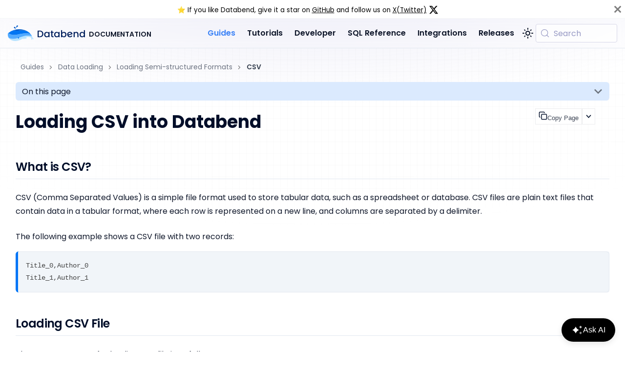

--- FILE ---
content_type: text/html; charset=utf-8
request_url: https://docs.databend.com/guides/load-data/load-semistructured/load-csv
body_size: 13161
content:
<!doctype html><html lang=en dir=ltr class="docs-wrapper plugin-docs plugin-id-default docs-version-current docs-doc-page docs-doc-id-load-data/load-semistructured/load-csv" data-has-hydrated=false><head><meta charset=UTF-8><meta name=generator content="Docusaurus v3.9.2"><title data-rh=true>Loading CSV into Databend | Databend</title><meta data-rh=true name=viewport content="width=device-width, initial-scale=1.0"/><meta data-rh=true property=og:image content=https://docs.databend.com/img/logo/logo-no-text.png /><meta data-rh=true name=twitter:image content=https://docs.databend.com/img/logo/logo-no-text.png /><meta data-rh=true property=og:url content=https://docs.databend.com/guides/load-data/load-semistructured/load-csv /><meta data-rh=true property=og:locale content=en /><meta data-rh=true name=docusaurus_locale content=en /><meta data-rh=true name=docsearch:language content=en /><meta data-rh=true name=twitter:card content=summary_large_image /><meta data-rh=true name=twitter:site content=@databend.com /><meta data-rh=true name=docusaurus_version content=current /><meta data-rh=true name=docusaurus_tag content=docs-default-current /><meta data-rh=true name=docsearch:version content=current /><meta data-rh=true name=docsearch:docusaurus_tag content=docs-default-current /><meta data-rh=true property=og:title content="Loading CSV into Databend | Databend"/><meta data-rh=true name=description content="What is CSV?"/><meta data-rh=true property=og:description content="What is CSV?"/><meta data-rh=true name=robots content="index, follow"/><link data-rh=true rel=icon href=/img/rect-icon.png /><link data-rh=true rel=canonical href=https://docs.databend.com/guides/load-data/load-semistructured/load-csv /><link data-rh=true rel=alternate href=https://docs.databend.com/guides/load-data/load-semistructured/load-csv hreflang=en /><link data-rh=true rel=alternate href=https://docs.databend.com/guides/load-data/load-semistructured/load-csv hreflang=x-default /><link data-rh=true rel=preconnect href=https://XA8ZCKIEYU-dsn.algolia.net crossorigin=anonymous /><script data-rh=true type=application/ld+json>{"@context":"https://schema.org","@type":"BreadcrumbList","itemListElement":[{"@type":"ListItem","item":"https://docs.databend.com/guides/load-data/","name":"Data Loading","position":1},{"@type":"ListItem","item":"https://docs.databend.com/guides/load-data/load-semistructured/","name":"Loading Semi-structured Formats","position":2},{"@type":"ListItem","item":"https://docs.databend.com/guides/load-data/load-semistructured/load-csv","name":"CSV","position":3}]}</script><script data-rh=true async src=/Koala/index.js></script><script data-rh=true async src=/ReoDev/index.js></script><script data-rh=true type=application/ld+json>
            {
            "@context": "https://schema.org",
            "@type": "Organization",
            "name": "Databend",
            "url": "https://www.databend.com/",
            "logo": "https://www.databend.com/img/resource/png/light-databend-single.png",
            "description": "Databend is a cloud-native, open-source data warehouse platform optimized for data ingestion, AI-driven analytics, and SQL compatibility.",
            "sameAs": [
              "https://github.com/databendlabs",
              "https://github.com/databendcloud",
              "https://x.com/DatabendLabs",
              "https://www.linkedin.com/company/databendlabs/",
              "https://medium.com/@databend",
              "https://www.reddit.com/r/DatafuseLabs/",
              "https://www.youtube.com/@DatabendLabs",
              "https://link.databend.com/join-slack",
              "https://aws.amazon.com/marketplace/pp/prodview-6dvshjlbds7b6",
              "https://www.facebook.com/databendcloud"
            ],
            "mainEntityOfPage": [
              { "@type": "WebPage", "url": "https://www.databend.com/", "name": "Databend" },
              { "@type": "WebPage", "url": "https://www.databend.com/databend-cloud/", "name": "Databend Cloud" },
              { "@type": "WebPage", "url": "https://www.databend.com/databend-enterprise/", "name": "Databend Enterprise" },
              { "@type": "WebPage", "url": "https://www.databend.com/databend/", "name": "Databend Community" },
              { "@type": "WebPage", "url": "https://www.databend.com/security/", "name": "Databend Security" },
              { "@type": "WebPage", "url": "https://www.databend.com/apply/", "name": "Join the Databend Cloud for FREE" },
              { "@type": "WebPage", "url": "https://www.databend.com/contact-us/", "name": "Databend Support" },
              { "@type": "WebPage", "url": "https://www.databend.com/use-cases/", "name": "Databend Use Cases" },
              { "@type": "WebPage", "url": "https://www.databend.com/blog/", "name": "Databend Blog" },
              { "@type": "WebPage", "url": "https://www.databend.com/about/", "name": "About Databend" },
              { "@type": "WebPage", "url": "https://www.databend.com/download/", "name": "Databend Download" },
              { "@type": "WebPage", "url": "https://www.databend.com/comparison/", "name": "Comparisons between Databend Cloud and Snowflake" },
              { "@type": "WebPage", "url": "https://www.databend.com/join-us/", "name": "Join Us" },
              { "@type": "WebPage", "url": "https://www.databend.com/resource/", "name": "Databend Resources & Logos" },
              { "@type": "WebPage", "url": "https://www.databend.com/mcp/", "name": "Connect AI Agents to Databend" }
            ],
            "foundingDate": "2021",
            "contactPoint": {
              "@type": "ContactPoint",
              "contactType": "Customer Support",
              "areaServed": "Worldwide",
              "email": "hi@databend.com",
              "url": "https://www.databend.com/contact-us/"
            },
            "address": {
              "@type": "PostalAddress",
              "streetAddress": "401 RYLAND ST. STE 200-A",
              "addressLocality": "Reno",
              "addressRegion": "NV",
              "postalCode": "89502",
              "addressCountry": "USA"
            },
          }
          </script><link rel=preconnect href=https://www.google-analytics.com><link rel=preconnect href=https://www.googletagmanager.com><script async src="https://www.googletagmanager.com/gtag/js?id=G-KYDJ7HV75X"></script><script>function gtag(){dataLayer.push(arguments)}window.dataLayer=window.dataLayer||[],gtag("js",new Date),gtag("config","G-KYDJ7HV75X",{anonymize_ip:!0})</script><link rel=search type=application/opensearchdescription+xml title=Databend href=/opensearch.xml><link rel=mask-icon sizes=any color=#0175f6 href=/img/logo/logo-no-text.svg><link rel=stylesheet href=/assets/css/styles.eb6736f7.css /><script src=/assets/js/runtime~main.aee4510d.js defer></script><script src=/assets/js/main.8f32cb63.js defer></script></head><body class=navigation-with-keyboard><svg style="display: none;"><defs>
<symbol id=theme-svg-external-link viewBox="0 0 24 24"><path fill=currentColor d="M21 13v10h-21v-19h12v2h-10v15h17v-8h2zm3-12h-10.988l4.035 4-6.977 7.07 2.828 2.828 6.977-7.07 4.125 4.172v-11z"/></symbol>
</defs></svg>
<script>!function(){var t=function(){try{return new URLSearchParams(window.location.search).get("docusaurus-theme")}catch(t){}}()||function(){try{return window.localStorage.getItem("theme")}catch(t){}}();document.documentElement.setAttribute("data-theme",t||"light"),document.documentElement.setAttribute("data-theme-choice",t||"light")}(),function(){try{for(var[t,e]of new URLSearchParams(window.location.search).entries())if(t.startsWith("docusaurus-data-")){var a=t.replace("docusaurus-data-","data-");document.documentElement.setAttribute(a,e)}}catch(t){}}(),document.documentElement.setAttribute("data-announcement-bar-initially-dismissed",function(){try{return"true"===localStorage.getItem("docusaurus.announcement.dismiss")}catch(t){}return!1}())</script><div id=__docusaurus><link rel=preload as=image href=/img/logo.svg /><link rel=preload as=image href=/img/logo-dark.svg /><div role=region aria-label="Skip to main content"><a class=skipToContent_fXgn href=#__docusaurus_skipToContent_fallback>Skip to main content</a></div><div class="theme-announcement-bar announcementBar_mb4j" role=banner><div class=announcementBarPlaceholder_vyr4></div><div class="content_knG7 announcementBarContent_xLdY">⭐️ If you like Databend, give it a star on <a target=_blank rel="noopener noreferrer" href=https://github.com/databendlabs/databend>GitHub</a> and follow us on <a target=_blank rel="noopener noreferrer" href=https://x.com/DatabendLabs>X(Twitter)</a> <svg width=20 style="top: 5px; position: relative" height=20 fill=currentColor viewBox="0 0 24 24" aria-hidden=true><g><path d="M18.244 2.25h3.308l-7.227 8.26 8.502 11.24H16.17l-5.214-6.817L4.99 21.75H1.68l7.73-8.835L1.254 2.25H8.08l4.713 6.231zm-1.161 17.52h1.833L7.084 4.126H5.117z"/></g></svg></div><button type=button aria-label=Close class="clean-btn close closeButton_CVFx announcementBarClose_gvF7"><svg viewBox="0 0 15 15" width=14 height=14><g stroke=currentColor stroke-width=3.1><path d="M.75.75l13.5 13.5M14.25.75L.75 14.25"/></g></svg></button></div><nav aria-label=Main class="theme-layout-navbar navbar navbar--fixed-top"><div class=navbar__inner><div class="theme-layout-navbar-left navbar__items"><button aria-label="Toggle navigation bar" aria-expanded=false class="navbar__toggle clean-btn" type=button><svg width=30 height=30 viewBox="0 0 30 30" aria-hidden=true><path stroke=currentColor stroke-linecap=round stroke-miterlimit=10 stroke-width=2 d="M4 7h22M4 15h22M4 23h22"/></svg></button><a class=navbar__brand href=/guides/><div class=navbar__logo><img src=/img/logo.svg alt="" class="themedComponent_mlkZ themedComponent--light_NVdE"/><img src=/img/logo-dark.svg alt="" class="themedComponent_mlkZ themedComponent--dark_xIcU"/></div><b class="navbar__title text--truncate">DOCUMENTATION</b></a></div><div class="theme-layout-navbar-right navbar__items navbar__items--right"><a aria-current=page class="navbar__item navbar__link navbar__link--active" href=/guides/>Guides</a><a class="navbar__item navbar__link" href=/tutorials/>Tutorials</a><a class="navbar__item navbar__link" href=/developer/>Developer</a><a class="navbar__item navbar__link" href=/sql/>SQL Reference</a><a class="navbar__item navbar__link" href=/integrations/>Integrations</a><a class="navbar__item navbar__link" href=/release-notes/>Releases</a><div class="toggle_vylO colorModeToggle_DEke"><button class="clean-btn toggleButton_gllP toggleButtonDisabled_aARS" type=button disabled title="system mode" aria-label="Switch between dark and light mode (currently system mode)"><svg viewBox="0 0 24 24" width=24 height=24 aria-hidden=true class="toggleIcon_g3eP lightToggleIcon_pyhR"><path fill=currentColor d="M12,9c1.65,0,3,1.35,3,3s-1.35,3-3,3s-3-1.35-3-3S10.35,9,12,9 M12,7c-2.76,0-5,2.24-5,5s2.24,5,5,5s5-2.24,5-5 S14.76,7,12,7L12,7z M2,13l2,0c0.55,0,1-0.45,1-1s-0.45-1-1-1l-2,0c-0.55,0-1,0.45-1,1S1.45,13,2,13z M20,13l2,0c0.55,0,1-0.45,1-1 s-0.45-1-1-1l-2,0c-0.55,0-1,0.45-1,1S19.45,13,20,13z M11,2v2c0,0.55,0.45,1,1,1s1-0.45,1-1V2c0-0.55-0.45-1-1-1S11,1.45,11,2z M11,20v2c0,0.55,0.45,1,1,1s1-0.45,1-1v-2c0-0.55-0.45-1-1-1C11.45,19,11,19.45,11,20z M5.99,4.58c-0.39-0.39-1.03-0.39-1.41,0 c-0.39,0.39-0.39,1.03,0,1.41l1.06,1.06c0.39,0.39,1.03,0.39,1.41,0s0.39-1.03,0-1.41L5.99,4.58z M18.36,16.95 c-0.39-0.39-1.03-0.39-1.41,0c-0.39,0.39-0.39,1.03,0,1.41l1.06,1.06c0.39,0.39,1.03,0.39,1.41,0c0.39-0.39,0.39-1.03,0-1.41 L18.36,16.95z M19.42,5.99c0.39-0.39,0.39-1.03,0-1.41c-0.39-0.39-1.03-0.39-1.41,0l-1.06,1.06c-0.39,0.39-0.39,1.03,0,1.41 s1.03,0.39,1.41,0L19.42,5.99z M7.05,18.36c0.39-0.39,0.39-1.03,0-1.41c-0.39-0.39-1.03-0.39-1.41,0l-1.06,1.06 c-0.39,0.39-0.39,1.03,0,1.41s1.03,0.39,1.41,0L7.05,18.36z"/></svg><svg viewBox="0 0 24 24" width=24 height=24 aria-hidden=true class="toggleIcon_g3eP darkToggleIcon_wfgR"><path fill=currentColor d="M9.37,5.51C9.19,6.15,9.1,6.82,9.1,7.5c0,4.08,3.32,7.4,7.4,7.4c0.68,0,1.35-0.09,1.99-0.27C17.45,17.19,14.93,19,12,19 c-3.86,0-7-3.14-7-7C5,9.07,6.81,6.55,9.37,5.51z M12,3c-4.97,0-9,4.03-9,9s4.03,9,9,9s9-4.03,9-9c0-0.46-0.04-0.92-0.1-1.36 c-0.98,1.37-2.58,2.26-4.4,2.26c-2.98,0-5.4-2.42-5.4-5.4c0-1.81,0.89-3.42,2.26-4.4C12.92,3.04,12.46,3,12,3L12,3z"/></svg><svg viewBox="0 0 24 24" width=24 height=24 aria-hidden=true class="toggleIcon_g3eP systemToggleIcon_QzmC"><path fill=currentColor d="m12 21c4.971 0 9-4.029 9-9s-4.029-9-9-9-9 4.029-9 9 4.029 9 9 9zm4.95-13.95c1.313 1.313 2.05 3.093 2.05 4.95s-0.738 3.637-2.05 4.95c-1.313 1.313-3.093 2.05-4.95 2.05v-14c1.857 0 3.637 0.737 4.95 2.05z"/></svg></button></div><div class=navbarSearchContainer_Bca1><button type=button class="DocSearch DocSearch-Button" aria-label="Search (Meta+k)" aria-keyshortcuts=Meta+k><span class=DocSearch-Button-Container><svg width=20 height=20 class=DocSearch-Search-Icon viewBox="0 0 24 24" aria-hidden=true><circle cx=11 cy=11 r=8 stroke=currentColor fill=none stroke-width=1.4 /><path d="m21 21-4.3-4.3" stroke=currentColor fill=none stroke-linecap=round stroke-linejoin=round /></svg><span class=DocSearch-Button-Placeholder>Search</span></span><span class=DocSearch-Button-Keys></span></button></div></div></div><div role=presentation class=navbar-sidebar__backdrop></div></nav><div id=__docusaurus_skipToContent_fallback class="theme-layout-main main-wrapper mainWrapper_z2l0"><div class=fakeBg_ngTg></div><div class=cell_tKt6></div><div class=docsWrapper_bSxm><button aria-label="Scroll back to top" class="clean-btn theme-back-to-top-button backToTopButton_sjWU" type=button></button><div class=docRoot_cWv0><aside class="theme-doc-sidebar-container docSidebarContainer_RSuS"><div class=sidebarViewport_pYEE><div class=sidebar_njMd><nav aria-label="Docs sidebar" class="menu thin-scrollbar menu_SIkG menuWithAnnouncementBar_GW3s"><ul class="theme-doc-sidebar-menu menu__list"><li class="theme-doc-sidebar-item-link theme-doc-sidebar-item-link-level-1 menu__list-item"><a class=menu__link href=/guides/><span title=Overview class=linkLabel_WmDU>Overview</span></a><li class="theme-doc-sidebar-item-category theme-doc-sidebar-item-category-level-1 menu__list-item menu__list-item--collapsed"><div class=menu__list-item-collapsible><a class="categoryLink_byQd menu__link menu__link--sublist" href=/guides/cloud/><span title="Databend Cloud" class=categoryLinkLabel_W154>Databend Cloud</span></a><button aria-label="Expand sidebar category 'Databend Cloud'" aria-expanded=false type=button class="clean-btn menu__caret"></button></div><li class="theme-doc-sidebar-item-category theme-doc-sidebar-item-category-level-1 menu__list-item menu__list-item--collapsed"><div class=menu__list-item-collapsible><a class="categoryLink_byQd menu__link menu__link--sublist" href=/guides/self-hosted/><span title="Databend Self-Hosted" class=categoryLinkLabel_W154>Databend Self-Hosted</span></a><button aria-label="Expand sidebar category 'Databend Self-Hosted'" aria-expanded=false type=button class="clean-btn menu__caret"></button></div><li class="theme-doc-sidebar-item-category theme-doc-sidebar-item-category-level-1 menu__list-item menu__list-item--collapsed"><div class=menu__list-item-collapsible><a class="categoryLink_byQd menu__link menu__link--sublist" href=/guides/connect/><span title="Connect to Databend" class=categoryLinkLabel_W154>Connect to Databend</span></a><button aria-label="Expand sidebar category 'Connect to Databend'" aria-expanded=false type=button class="clean-btn menu__caret"></button></div><li class="theme-doc-sidebar-item-category theme-doc-sidebar-item-category-level-1 menu__list-item"><div class=menu__list-item-collapsible><a class="categoryLink_byQd menu__link menu__link--sublist menu__link--active" href=/guides/load-data/><span title="Data Loading" class=categoryLinkLabel_W154>Data Loading</span></a><button aria-label="Collapse sidebar category 'Data Loading'" aria-expanded=true type=button class="clean-btn menu__caret"></button></div><ul class=menu__list><li class="theme-doc-sidebar-item-category theme-doc-sidebar-item-category-level-2 menu__list-item menu__list-item--collapsed"><div class=menu__list-item-collapsible><a class="categoryLink_byQd menu__link menu__link--sublist" tabindex=0 href=/guides/load-data/stage/><span title="Working with Stages" class=categoryLinkLabel_W154>Working with Stages</span></a><button aria-label="Expand sidebar category 'Working with Stages'" aria-expanded=false type=button class="clean-btn menu__caret"></button></div><li class="theme-doc-sidebar-item-category theme-doc-sidebar-item-category-level-2 menu__list-item menu__list-item--collapsed"><div class=menu__list-item-collapsible><a class="categoryLink_byQd menu__link menu__link--sublist" tabindex=0 href=/guides/load-data/load/><span title="Loading Files" class=categoryLinkLabel_W154>Loading Files</span></a><button aria-label="Expand sidebar category 'Loading Files'" aria-expanded=false type=button class="clean-btn menu__caret"></button></div><li class="theme-doc-sidebar-item-category theme-doc-sidebar-item-category-level-2 menu__list-item menu__list-item--collapsed"><div class=menu__list-item-collapsible><a class="categoryLink_byQd menu__link menu__link--sublist" tabindex=0 href=/guides/load-data/load-db/><span title="Loading with Platforms" class=categoryLinkLabel_W154>Loading with Platforms</span></a><button aria-label="Expand sidebar category 'Loading with Platforms'" aria-expanded=false type=button class="clean-btn menu__caret"></button></div><li class="theme-doc-sidebar-item-category theme-doc-sidebar-item-category-level-2 menu__list-item"><div class=menu__list-item-collapsible><a class="categoryLink_byQd menu__link menu__link--sublist menu__link--active" tabindex=0 href=/guides/load-data/load-semistructured/><span title="Loading Semi-structured Formats" class=categoryLinkLabel_W154>Loading Semi-structured Formats</span></a><button aria-label="Collapse sidebar category 'Loading Semi-structured Formats'" aria-expanded=true type=button class="clean-btn menu__caret"></button></div><ul class=menu__list><li class="theme-doc-sidebar-item-link theme-doc-sidebar-item-link-level-3 menu__list-item"><a class=menu__link tabindex=0 href=/guides/load-data/load-semistructured/load-parquet><span title=Parquet class=linkLabel_WmDU>Parquet</span></a><li class="theme-doc-sidebar-item-link theme-doc-sidebar-item-link-level-3 menu__list-item"><a class="menu__link menu__link--active" aria-current=page tabindex=0 href=/guides/load-data/load-semistructured/load-csv><span title=CSV class=linkLabel_WmDU>CSV</span></a><li class="theme-doc-sidebar-item-link theme-doc-sidebar-item-link-level-3 menu__list-item"><a class=menu__link tabindex=0 href=/guides/load-data/load-semistructured/load-tsv><span title=TSV class=linkLabel_WmDU>TSV</span></a><li class="theme-doc-sidebar-item-link theme-doc-sidebar-item-link-level-3 menu__list-item"><a class=menu__link tabindex=0 href=/guides/load-data/load-semistructured/load-ndjson><span title=NDJSON class=linkLabel_WmDU>NDJSON</span></a><li class="theme-doc-sidebar-item-link theme-doc-sidebar-item-link-level-3 menu__list-item"><a class=menu__link tabindex=0 href=/guides/load-data/load-semistructured/load-orc><span title=ORC class=linkLabel_WmDU>ORC</span></a><li class="theme-doc-sidebar-item-link theme-doc-sidebar-item-link-level-3 menu__list-item"><a class=menu__link tabindex=0 href=/guides/load-data/load-semistructured/load-avro><span title=Avro class=linkLabel_WmDU>Avro</span></a></ul><li class="theme-doc-sidebar-item-category theme-doc-sidebar-item-category-level-2 menu__list-item menu__list-item--collapsed"><div class=menu__list-item-collapsible><a class="categoryLink_byQd menu__link menu__link--sublist" tabindex=0 href=/guides/load-data/transform/querying-stage><span title="Querying & Transforming" class=categoryLinkLabel_W154>Querying & Transforming</span></a><button aria-label="Expand sidebar category 'Querying & Transforming'" aria-expanded=false type=button class="clean-btn menu__caret"></button></div><li class="theme-doc-sidebar-item-category theme-doc-sidebar-item-category-level-2 menu__list-item menu__list-item--collapsed"><div class=menu__list-item-collapsible><a class="categoryLink_byQd menu__link menu__link--sublist" tabindex=0 href=/guides/load-data/continuous-data-pipelines/><span title="Continuous Data Pipelines" class=categoryLinkLabel_W154>Continuous Data Pipelines</span></a><button aria-label="Expand sidebar category 'Continuous Data Pipelines'" aria-expanded=false type=button class="clean-btn menu__caret"></button></div></ul><li class="theme-doc-sidebar-item-category theme-doc-sidebar-item-category-level-1 menu__list-item menu__list-item--collapsed"><div class=menu__list-item-collapsible><a class="categoryLink_byQd menu__link menu__link--sublist" href=/guides/unload-data><span title="Data Unloading" class=categoryLinkLabel_W154>Data Unloading</span></a><button aria-label="Expand sidebar category 'Data Unloading'" aria-expanded=false type=button class="clean-btn menu__caret"></button></div><li class="theme-doc-sidebar-item-category theme-doc-sidebar-item-category-level-1 menu__list-item menu__list-item--collapsed"><div class=menu__list-item-collapsible><a class="categoryLink_byQd menu__link menu__link--sublist" href=/guides/ai-functions/><span title="Databend AI and ML" class=categoryLinkLabel_W154>Databend AI and ML</span></a><button aria-label="Expand sidebar category 'Databend AI and ML'" aria-expanded=false type=button class="clean-btn menu__caret"></button></div><li class="theme-doc-sidebar-item-category theme-doc-sidebar-item-category-level-1 menu__list-item menu__list-item--collapsed"><div class=menu__list-item-collapsible><a class="categoryLink_byQd menu__link menu__link--sublist" href=/guides/query/><span title="Multimodal Data Analytics" class=categoryLinkLabel_W154>Multimodal Data Analytics</span></a><button aria-label="Expand sidebar category 'Multimodal Data Analytics'" aria-expanded=false type=button class="clean-btn menu__caret"></button></div><li class="theme-doc-sidebar-item-category theme-doc-sidebar-item-category-level-1 menu__list-item menu__list-item--collapsed"><div class=menu__list-item-collapsible><a class="categoryLink_byQd menu__link menu__link--sublist" href=/guides/performance/><span title="Performance Optimization" class=categoryLinkLabel_W154>Performance Optimization</span></a><button aria-label="Expand sidebar category 'Performance Optimization'" aria-expanded=false type=button class="clean-btn menu__caret"></button></div><li class="theme-doc-sidebar-item-category theme-doc-sidebar-item-category-level-1 menu__list-item menu__list-item--collapsed"><div class=menu__list-item-collapsible><a class="categoryLink_byQd menu__link menu__link--sublist" href=/guides/security/><span title="Security & Reliability" class=categoryLinkLabel_W154>Security & Reliability</span></a><button aria-label="Expand sidebar category 'Security & Reliability'" aria-expanded=false type=button class="clean-btn menu__caret"></button></div><li class="theme-doc-sidebar-item-category theme-doc-sidebar-item-category-level-1 menu__list-item menu__list-item--collapsed"><div class=menu__list-item-collapsible><a class="categoryLink_byQd menu__link menu__link--sublist" href=/guides/data-management/><span title="Data Management" class=categoryLinkLabel_W154>Data Management</span></a><button aria-label="Expand sidebar category 'Data Management'" aria-expanded=false type=button class="clean-btn menu__caret"></button></div><li class="theme-doc-sidebar-item-category theme-doc-sidebar-item-category-level-1 menu__list-item menu__list-item--collapsed"><div class=menu__list-item-collapsible><a class="categoryLink_byQd menu__link menu__link--sublist" href=/guides/benchmark/><span title=Benchmarks class=categoryLinkLabel_W154>Benchmarks</span></a><button aria-label="Expand sidebar category 'Benchmarks'" aria-expanded=false type=button class="clean-btn menu__caret"></button></div><li class="theme-doc-sidebar-item-category theme-doc-sidebar-item-category-level-1 menu__list-item menu__list-item--collapsed"><div class=menu__list-item-collapsible><a class="categoryLink_byQd menu__link menu__link--sublist" href=/guides/how-databend-works/><span title="How Databend Works" class=categoryLinkLabel_W154>How Databend Works</span></a><button aria-label="Expand sidebar category 'How Databend Works'" aria-expanded=false type=button class="clean-btn menu__caret"></button></div></ul></nav></div></div></aside><main class=docMainContainer_hjYf><div class="container padding-top--md padding-bottom--lg"><div class=row><div class="col docItemCol_VOVn"><div class=docItemContainer_Djhp><article><nav class="theme-doc-breadcrumbs breadcrumbsContainer_Z_bl" aria-label=Breadcrumbs><ul class=breadcrumbs><li class=breadcrumbs__item><a aria-label="Home page" class=breadcrumbs__link href=/guides/>Guides</a><li class=breadcrumbs__item><a class=breadcrumbs__link href=/guides/load-data/><span>Data Loading</span></a><li class=breadcrumbs__item><a class=breadcrumbs__link href=/guides/load-data/load-semistructured/><span>Loading Semi-structured Formats</span></a><li class="breadcrumbs__item breadcrumbs__item--active"><span class=breadcrumbs__link>CSV</span></ul></nav><div class="tocCollapsible_ETCw theme-doc-toc-mobile tocMobile_ITEo"><button type=button class="clean-btn tocCollapsibleButton_TO0P">On this page</button></div><div class="theme-doc-markdown markdown"><section class=headerSection_jDtL><header><h1>Loading CSV into Databend</h1></header><div class="ant-space-compact ant-space-compact-block ant-dropdown-button buttonCainter_rK5B"><button type=button class="ant-btn css-var-root ant-btn-default ant-btn-color-default ant-btn-variant-outlined ant-btn-compact-item ant-btn-compact-first-item"><div class="buttonText_SwXp ant-flex css-var-root ant-flex-align-center" style=gap:6px><svg stroke=currentColor fill=none stroke-width=2 viewBox="0 0 24 24" stroke-linecap=round stroke-linejoin=round height=18 width=18 xmlns=http://www.w3.org/2000/svg><rect width=14 height=14 x=8 y=8 rx=2 ry=2 /><path d="M4 16c-1.1 0-2-.9-2-2V4c0-1.1.9-2 2-2h10c1.1 0 2 .9 2 2"/></svg><span class=buttonText_SwXp>Copy Page</span></div></button><button type=button class="ant-btn css-var-root ant-btn-default ant-btn-color-default ant-btn-variant-outlined ant-btn-icon-only ant-btn-compact-item ant-btn-compact-last-item ant-dropdown-trigger"><span class=ant-btn-icon><svg stroke=currentColor fill=currentColor stroke-width=0 viewBox="0 0 448 512" class=svg_Sx4W height=1em width=1em xmlns=http://www.w3.org/2000/svg><path d="M201.4 374.6c12.5 12.5 32.8 12.5 45.3 0l160-160c12.5-12.5 12.5-32.8 0-45.3s-32.8-12.5-45.3 0L224 306.7 86.6 169.4c-12.5-12.5-32.8-12.5-45.3 0s-12.5 32.8 0 45.3l160 160z"/></svg></span></button></div></section><h2 class="anchor anchorTargetStickyNavbar_Vzrq" id=what-is-csv>What is CSV?<a href=#what-is-csv class=hash-link aria-label="Direct link to heading" title="Direct link to heading" translate=no>​</a></h2>
<p>CSV (Comma Separated Values) is a simple file format used to store tabular data, such as a spreadsheet or database. CSV files are plain text files that contain data in a tabular format, where each row is represented on a new line, and columns are separated by a delimiter.</p>
<p>The following example shows a CSV file with two records:</p>
<div class="language-text codeBlockContainer_Ckt0 theme-code-block" style=--prism-color:#393A34;--prism-background-color:#f6f8fa><div class=codeBlockContent_QJqH><pre tabindex=0 class="prism-code language-text codeBlock_bY9V thin-scrollbar" style=color:#393A34;background-color:#f6f8fa><code class=codeBlockLines_e6Vv><span class=token-line style=color:#393A34><span class="token plain">Title_0,Author_0</span><br/></span><span class=token-line style=color:#393A34><span class="token plain">Title_1,Author_1</span><br/></span></code></pre></div></div>
<h2 class="anchor anchorTargetStickyNavbar_Vzrq" id=loading-csv-file>Loading CSV File<a href=#loading-csv-file class=hash-link aria-label="Direct link to heading" title="Direct link to heading" translate=no>​</a></h2>
<p>The common syntax for loading CSV file is as follows:</p>
<div class="language-sql codeBlockContainer_Ckt0 theme-code-block" style=--prism-color:#393A34;--prism-background-color:#f6f8fa><div class=codeBlockContent_QJqH><pre tabindex=0 class="prism-code language-sql codeBlock_bY9V thin-scrollbar" style=color:#393A34;background-color:#f6f8fa><code class=codeBlockLines_e6Vv><span class=token-line style=color:#393A34><span class="token plain">COPY </span><span class="token keyword" style=color:#00009f>INTO</span><span class="token plain"> </span><span class="token punctuation" style=color:#393A34>[</span><span class="token operator" style=color:#393A34>&lt;</span><span class="token keyword" style=color:#00009f>database</span><span class="token operator" style=color:#393A34>></span><span class="token punctuation" style=color:#393A34>.</span><span class="token punctuation" style=color:#393A34>]</span><span class="token operator" style=color:#393A34>&lt;</span><span class="token plain">table_name</span><span class="token operator" style=color:#393A34>></span><span class="token plain"></span><br/></span><span class=token-line style=color:#393A34><span class="token plain"></span><span class="token keyword" style=color:#00009f>FROM</span><span class="token plain"> { userStage </span><span class="token operator" style=color:#393A34>|</span><span class="token plain"> internalStage </span><span class="token operator" style=color:#393A34>|</span><span class="token plain"> externalStage </span><span class="token operator" style=color:#393A34>|</span><span class="token plain"> externalLocation }</span><br/></span><span class=token-line style=color:#393A34><span class="token plain"></span><span class="token punctuation" style=color:#393A34>[</span><span class="token plain"> PATTERN </span><span class="token operator" style=color:#393A34>=</span><span class="token plain"> </span><span class="token string" style=color:#e3116c>'&lt;regex_pattern>'</span><span class="token plain"> </span><span class="token punctuation" style=color:#393A34>]</span><span class="token plain"></span><br/></span><span class=token-line style=color:#393A34><span class="token plain"></span><span class="token punctuation" style=color:#393A34>[</span><span class="token plain"> FILE_FORMAT </span><span class="token operator" style=color:#393A34>=</span><span class="token plain"> </span><span class="token punctuation" style=color:#393A34>(</span><span class="token plain"></span><br/></span><span class=token-line style=color:#393A34><span class="token plain">    </span><span class="token keyword" style=color:#00009f>TYPE</span><span class="token plain"> </span><span class="token operator" style=color:#393A34>=</span><span class="token plain"> CSV</span><span class="token punctuation" style=color:#393A34>,</span><span class="token plain"></span><br/></span><span class=token-line style=color:#393A34><span class="token plain">    RECORD_DELIMITER </span><span class="token operator" style=color:#393A34>=</span><span class="token plain"> </span><span class="token string" style=color:#e3116c>'&lt;character>'</span><span class="token punctuation" style=color:#393A34>,</span><span class="token plain"></span><br/></span><span class=token-line style=color:#393A34><span class="token plain">    FIELD_DELIMITER </span><span class="token operator" style=color:#393A34>=</span><span class="token plain"> </span><span class="token string" style=color:#e3116c>'&lt;character>'</span><span class="token punctuation" style=color:#393A34>,</span><span class="token plain"></span><br/></span><span class=token-line style=color:#393A34><span class="token plain">    SKIP_HEADER </span><span class="token operator" style=color:#393A34>=</span><span class="token plain"> </span><span class="token operator" style=color:#393A34>&lt;</span><span class="token keyword" style=color:#00009f>integer</span><span class="token operator" style=color:#393A34>></span><span class="token punctuation" style=color:#393A34>,</span><span class="token plain"></span><br/></span><span class=token-line style=color:#393A34><span class="token plain">    COMPRESSION </span><span class="token operator" style=color:#393A34>=</span><span class="token plain"> AUTO</span><br/></span><span class=token-line style=color:#393A34><span class="token plain"></span><span class="token punctuation" style=color:#393A34>)</span><span class="token plain"> </span><span class="token punctuation" style=color:#393A34>]</span><br/></span></code></pre></div></div>
<ul>
<li class="">For more CSV file format options, refer to <a title="CSV File Format Options" href=/sql/sql-reference/file-format-options#csv-options>CSV File Format Options</a>.</li>
<li class="">For more COPY INTO table options, refer to <a title="COPY INTO table" href=/sql/sql-commands/dml/dml-copy-into-table>COPY INTO table</a>.</li>
</ul>
<h2 class="anchor anchorTargetStickyNavbar_Vzrq" id=tutorial-loading-data-from-csv-files>Tutorial: Loading Data from CSV Files<a href=#tutorial-loading-data-from-csv-files class=hash-link aria-label="Direct link to heading" title="Direct link to heading" translate=no>​</a></h2>
<h3 class="anchor anchorTargetStickyNavbar_Vzrq" id=step-1-create-an-internal-stage>Step 1. Create an Internal Stage<a href=#step-1-create-an-internal-stage class=hash-link aria-label="Direct link to heading" title="Direct link to heading" translate=no>​</a></h3>
<p>Create an internal stage to store the CSV files.</p>
<div class="language-sql codeBlockContainer_Ckt0 theme-code-block" style=--prism-color:#393A34;--prism-background-color:#f6f8fa><div class=codeBlockContent_QJqH><pre tabindex=0 class="prism-code language-sql codeBlock_bY9V thin-scrollbar" style=color:#393A34;background-color:#f6f8fa><code class=codeBlockLines_e6Vv><span class=token-line style=color:#393A34><span class="token keyword" style=color:#00009f>CREATE</span><span class="token plain"> STAGE my_csv_stage</span><span class="token punctuation" style=color:#393A34>;</span><br/></span></code></pre></div></div>
<h3 class="anchor anchorTargetStickyNavbar_Vzrq" id=step-2-create-csv-files>Step 2. Create CSV files<a href=#step-2-create-csv-files class=hash-link aria-label="Direct link to heading" title="Direct link to heading" translate=no>​</a></h3>
<p>Generate a CSV file using these SQL statements:</p>
<div class="language-sql codeBlockContainer_Ckt0 theme-code-block" style=--prism-color:#393A34;--prism-background-color:#f6f8fa><div class=codeBlockContent_QJqH><pre tabindex=0 class="prism-code language-sql codeBlock_bY9V thin-scrollbar" style=color:#393A34;background-color:#f6f8fa><code class=codeBlockLines_e6Vv><span class=token-line style=color:#393A34><span class="token plain">COPY </span><span class="token keyword" style=color:#00009f>INTO</span><span class="token plain"> </span><span class="token variable" style=color:#36acaa>@my_csv_stage</span><span class="token plain"></span><br/></span><span class=token-line style=color:#393A34><span class="token plain"></span><span class="token keyword" style=color:#00009f>FROM</span><span class="token plain"> </span><span class="token punctuation" style=color:#393A34>(</span><span class="token plain"></span><br/></span><span class=token-line style=color:#393A34><span class="token plain">    </span><span class="token keyword" style=color:#00009f>SELECT</span><span class="token plain"></span><br/></span><span class=token-line style=color:#393A34><span class="token plain">        </span><span class="token string" style=color:#e3116c>'Title_'</span><span class="token plain"> </span><span class="token operator" style=color:#393A34>||</span><span class="token plain"> CAST</span><span class="token punctuation" style=color:#393A34>(</span><span class="token plain">number </span><span class="token keyword" style=color:#00009f>AS</span><span class="token plain"> </span><span class="token keyword" style=color:#00009f>VARCHAR</span><span class="token punctuation" style=color:#393A34>)</span><span class="token plain"> </span><span class="token keyword" style=color:#00009f>AS</span><span class="token plain"> title</span><span class="token punctuation" style=color:#393A34>,</span><span class="token plain"></span><br/></span><span class=token-line style=color:#393A34><span class="token plain">        </span><span class="token string" style=color:#e3116c>'Author_'</span><span class="token plain"> </span><span class="token operator" style=color:#393A34>||</span><span class="token plain"> CAST</span><span class="token punctuation" style=color:#393A34>(</span><span class="token plain">number </span><span class="token keyword" style=color:#00009f>AS</span><span class="token plain"> </span><span class="token keyword" style=color:#00009f>VARCHAR</span><span class="token punctuation" style=color:#393A34>)</span><span class="token plain"> </span><span class="token keyword" style=color:#00009f>AS</span><span class="token plain"> author</span><br/></span><span class=token-line style=color:#393A34><span class="token plain">    </span><span class="token keyword" style=color:#00009f>FROM</span><span class="token plain"> numbers</span><span class="token punctuation" style=color:#393A34>(</span><span class="token number" style=color:#36acaa>100000</span><span class="token punctuation" style=color:#393A34>)</span><span class="token plain"></span><br/></span><span class=token-line style=color:#393A34><span class="token plain"></span><span class="token punctuation" style=color:#393A34>)</span><span class="token plain"></span><br/></span><span class=token-line style=color:#393A34><span class="token plain">    FILE_FORMAT </span><span class="token operator" style=color:#393A34>=</span><span class="token plain"> </span><span class="token punctuation" style=color:#393A34>(</span><span class="token keyword" style=color:#00009f>TYPE</span><span class="token plain"> </span><span class="token operator" style=color:#393A34>=</span><span class="token plain"> CSV</span><span class="token punctuation" style=color:#393A34>,</span><span class="token plain"> COMPRESSION </span><span class="token operator" style=color:#393A34>=</span><span class="token plain"> gzip</span><span class="token punctuation" style=color:#393A34>)</span><span class="token plain"></span><br/></span><span class=token-line style=color:#393A34><span class="token plain"></span><span class="token punctuation" style=color:#393A34>;</span><br/></span></code></pre></div></div>
<p>Verify the creation of the CSV file:</p>
<div class="language-sql codeBlockContainer_Ckt0 theme-code-block" style=--prism-color:#393A34;--prism-background-color:#f6f8fa><div class=codeBlockContent_QJqH><pre tabindex=0 class="prism-code language-sql codeBlock_bY9V thin-scrollbar" style=color:#393A34;background-color:#f6f8fa><code class=codeBlockLines_e6Vv><span class=token-line style=color:#393A34><span class="token plain">LIST </span><span class="token variable" style=color:#36acaa>@my_csv_stage</span><span class="token punctuation" style=color:#393A34>;</span><br/></span></code></pre></div></div>
<p>Result:</p>
<div class="language-text codeBlockContainer_Ckt0 theme-code-block" style=--prism-color:#393A34;--prism-background-color:#f6f8fa><div class=codeBlockContent_QJqH><pre tabindex=0 class="prism-code language-text codeBlock_bY9V thin-scrollbar" style=color:#393A34;background-color:#f6f8fa><code class=codeBlockLines_e6Vv><span class=token-line style=color:#393A34><span class="token plain">┌─────────────────────────────────────────────────────────────────────────────────────────────────────────────────────────────────────────────────────────────────┐</span><br/></span><span class=token-line style=color:#393A34><span class="token plain">│                              name                              │  size  │                 md5                │         last_modified         │      creator     │</span><br/></span><span class=token-line style=color:#393A34><span class="token plain">├────────────────────────────────────────────────────────────────┼────────┼────────────────────────────────────┼───────────────────────────────┼──────────────────┤</span><br/></span><span class=token-line style=color:#393A34><span class="token plain">│ data_4bb7f864-f5f2-41e8-a442-68c2a709be5a_0000_00000000.csv.gz │ 483110 │ "0c8e28daed524468269e44ac13d2f463" │ 2023-12-26 11:37:21.000 +0000 │ NULL             │</span><br/></span><span class=token-line style=color:#393A34><span class="token plain">└─────────────────────────────────────────────────────────────────────────────────────────────────────────────────────────────────────────────────────────────────┘</span><br/></span></code></pre></div></div>
<h3 class="anchor anchorTargetStickyNavbar_Vzrq" id=step-3-create-target-table>Step 3: Create Target Table<a href=#step-3-create-target-table class=hash-link aria-label="Direct link to heading" title="Direct link to heading" translate=no>​</a></h3>
<div class="language-sql codeBlockContainer_Ckt0 theme-code-block" style=--prism-color:#393A34;--prism-background-color:#f6f8fa><div class=codeBlockContent_QJqH><pre tabindex=0 class="prism-code language-sql codeBlock_bY9V thin-scrollbar" style=color:#393A34;background-color:#f6f8fa><code class=codeBlockLines_e6Vv><span class=token-line style=color:#393A34><span class="token keyword" style=color:#00009f>CREATE</span><span class="token plain"> </span><span class="token keyword" style=color:#00009f>TABLE</span><span class="token plain"> books</span><br/></span><span class=token-line style=color:#393A34><span class="token plain"></span><span class="token punctuation" style=color:#393A34>(</span><span class="token plain"></span><br/></span><span class=token-line style=color:#393A34><span class="token plain">    title </span><span class="token keyword" style=color:#00009f>VARCHAR</span><span class="token punctuation" style=color:#393A34>,</span><span class="token plain"></span><br/></span><span class=token-line style=color:#393A34><span class="token plain">    author </span><span class="token keyword" style=color:#00009f>VARCHAR</span><span class="token plain"></span><br/></span><span class=token-line style=color:#393A34><span class="token plain"></span><span class="token punctuation" style=color:#393A34>)</span><span class="token punctuation" style=color:#393A34>;</span><br/></span></code></pre></div></div>
<h3 class="anchor anchorTargetStickyNavbar_Vzrq" id=step-4-copying-directly-from-csv>Step 4. Copying Directly from CSV<a href=#step-4-copying-directly-from-csv class=hash-link aria-label="Direct link to heading" title="Direct link to heading" translate=no>​</a></h3>
<p>To directly copy data into your table from CSV files, use the following SQL command:</p>
<div class="language-sql codeBlockContainer_Ckt0 theme-code-block" style=--prism-color:#393A34;--prism-background-color:#f6f8fa><div class=codeBlockContent_QJqH><pre tabindex=0 class="prism-code language-sql codeBlock_bY9V thin-scrollbar" style=color:#393A34;background-color:#f6f8fa><code class=codeBlockLines_e6Vv><span class=token-line style=color:#393A34><span class="token plain">COPY </span><span class="token keyword" style=color:#00009f>INTO</span><span class="token plain"> books</span><br/></span><span class=token-line style=color:#393A34><span class="token plain"></span><span class="token keyword" style=color:#00009f>FROM</span><span class="token plain"> </span><span class="token variable" style=color:#36acaa>@my_csv_stage</span><span class="token plain"></span><br/></span><span class=token-line style=color:#393A34><span class="token plain">PATTERN </span><span class="token operator" style=color:#393A34>=</span><span class="token plain"> </span><span class="token string" style=color:#e3116c>'.*[.]csv.gz'</span><span class="token plain"></span><br/></span><span class=token-line style=color:#393A34><span class="token plain">FILE_FORMAT </span><span class="token operator" style=color:#393A34>=</span><span class="token plain"> </span><span class="token punctuation" style=color:#393A34>(</span><span class="token plain"></span><br/></span><span class=token-line style=color:#393A34><span class="token plain">    </span><span class="token keyword" style=color:#00009f>TYPE</span><span class="token plain"> </span><span class="token operator" style=color:#393A34>=</span><span class="token plain"> CSV</span><span class="token punctuation" style=color:#393A34>,</span><span class="token plain"></span><br/></span><span class=token-line style=color:#393A34><span class="token plain">    FIELD_DELIMITER </span><span class="token operator" style=color:#393A34>=</span><span class="token plain"> </span><span class="token string" style=color:#e3116c>','</span><span class="token punctuation" style=color:#393A34>,</span><span class="token plain"></span><br/></span><span class=token-line style=color:#393A34><span class="token plain">    RECORD_DELIMITER </span><span class="token operator" style=color:#393A34>=</span><span class="token plain"> </span><span class="token string" style=color:#e3116c>'\n'</span><span class="token punctuation" style=color:#393A34>,</span><span class="token plain"></span><br/></span><span class=token-line style=color:#393A34><span class="token plain">    SKIP_HEADER </span><span class="token operator" style=color:#393A34>=</span><span class="token plain"> </span><span class="token number" style=color:#36acaa>0</span><span class="token punctuation" style=color:#393A34>,</span><span class="token plain"> </span><span class="token comment" style=color:#999988;font-style:italic>-- Skip the first line if it is a header, here we don't have a header</span><span class="token plain"></span><br/></span><span class=token-line style=color:#393A34><span class="token plain">    COMPRESSION </span><span class="token operator" style=color:#393A34>=</span><span class="token plain"> AUTO</span><br/></span><span class=token-line style=color:#393A34><span class="token plain"></span><span class="token punctuation" style=color:#393A34>)</span><span class="token punctuation" style=color:#393A34>;</span><br/></span></code></pre></div></div>
<p>Result:</p>
<div class="language-text codeBlockContainer_Ckt0 theme-code-block" style=--prism-color:#393A34;--prism-background-color:#f6f8fa><div class=codeBlockContent_QJqH><pre tabindex=0 class="prism-code language-text codeBlock_bY9V thin-scrollbar" style=color:#393A34;background-color:#f6f8fa><code class=codeBlockLines_e6Vv><span class=token-line style=color:#393A34><span class="token plain">┌──────────────────────────────────────────────────────────────────────────────────────────────────────────────────────────────────┐</span><br/></span><span class=token-line style=color:#393A34><span class="token plain">│                              File                              │ Rows_loaded │ Errors_seen │    First_error   │ First_error_line │</span><br/></span><span class=token-line style=color:#393A34><span class="token plain">├────────────────────────────────────────────────────────────────┼─────────────┼─────────────┼──────────────────┼──────────────────┤</span><br/></span><span class=token-line style=color:#393A34><span class="token plain">│ data_4bb7f864-f5f2-41e8-a442-68c2a709be5a_0000_00000000.csv.gz │      100000 │           0 │ NULL             │             NULL │</span><br/></span><span class=token-line style=color:#393A34><span class="token plain">└──────────────────────────────────────────────────────────────────────────────────────────────────────────────────────────────────┘</span><br/></span></code></pre></div></div>
<h3 class="anchor anchorTargetStickyNavbar_Vzrq" id=step-4-option-using-select-to-copy-data>Step 4 (Option). Using SELECT to Copy Data<a href=#step-4-option-using-select-to-copy-data class=hash-link aria-label="Direct link to heading" title="Direct link to heading" translate=no>​</a></h3>
<p>For more control, like transforming data while copying, use the SELECT statement. Learn more at <a title="" href=/guides/load-data/transform/querying-csv><code>SELECT from CSV</code></a>.</p>
<div class="language-sql codeBlockContainer_Ckt0 theme-code-block" style=--prism-color:#393A34;--prism-background-color:#f6f8fa><div class=codeBlockContent_QJqH><pre tabindex=0 class="prism-code language-sql codeBlock_bY9V thin-scrollbar" style=color:#393A34;background-color:#f6f8fa><code class=codeBlockLines_e6Vv><span class=token-line style=color:#393A34><span class="token plain">COPY </span><span class="token keyword" style=color:#00009f>INTO</span><span class="token plain"> books </span><span class="token punctuation" style=color:#393A34>(</span><span class="token plain">title</span><span class="token punctuation" style=color:#393A34>,</span><span class="token plain"> author</span><span class="token punctuation" style=color:#393A34>)</span><span class="token plain"></span><br/></span><span class=token-line style=color:#393A34><span class="token plain"></span><span class="token keyword" style=color:#00009f>FROM</span><span class="token plain"> </span><span class="token punctuation" style=color:#393A34>(</span><span class="token plain"></span><br/></span><span class=token-line style=color:#393A34><span class="token plain">    </span><span class="token keyword" style=color:#00009f>SELECT</span><span class="token plain"> $</span><span class="token number" style=color:#36acaa>1</span><span class="token punctuation" style=color:#393A34>,</span><span class="token plain"> $</span><span class="token number" style=color:#36acaa>2</span><span class="token plain"></span><br/></span><span class=token-line style=color:#393A34><span class="token plain">    </span><span class="token keyword" style=color:#00009f>FROM</span><span class="token plain"> </span><span class="token variable" style=color:#36acaa>@my_csv_stage</span><span class="token plain"></span><br/></span><span class=token-line style=color:#393A34><span class="token plain"></span><span class="token punctuation" style=color:#393A34>)</span><span class="token plain"></span><br/></span><span class=token-line style=color:#393A34><span class="token plain">PATTERN </span><span class="token operator" style=color:#393A34>=</span><span class="token plain"> </span><span class="token string" style=color:#e3116c>'.*[.]csv.gz'</span><span class="token plain"></span><br/></span><span class=token-line style=color:#393A34><span class="token plain">FILE_FORMAT </span><span class="token operator" style=color:#393A34>=</span><span class="token plain"> </span><span class="token punctuation" style=color:#393A34>(</span><span class="token plain"></span><br/></span><span class=token-line style=color:#393A34><span class="token plain">    </span><span class="token keyword" style=color:#00009f>TYPE</span><span class="token plain"> </span><span class="token operator" style=color:#393A34>=</span><span class="token plain"> </span><span class="token string" style=color:#e3116c>'CSV'</span><span class="token punctuation" style=color:#393A34>,</span><span class="token plain"></span><br/></span><span class=token-line style=color:#393A34><span class="token plain">    FIELD_DELIMITER </span><span class="token operator" style=color:#393A34>=</span><span class="token plain"> </span><span class="token string" style=color:#e3116c>','</span><span class="token punctuation" style=color:#393A34>,</span><span class="token plain"></span><br/></span><span class=token-line style=color:#393A34><span class="token plain">    RECORD_DELIMITER </span><span class="token operator" style=color:#393A34>=</span><span class="token plain"> </span><span class="token string" style=color:#e3116c>'\n'</span><span class="token punctuation" style=color:#393A34>,</span><span class="token plain"></span><br/></span><span class=token-line style=color:#393A34><span class="token plain">    SKIP_HEADER </span><span class="token operator" style=color:#393A34>=</span><span class="token plain"> </span><span class="token number" style=color:#36acaa>0</span><span class="token punctuation" style=color:#393A34>,</span><span class="token plain"> </span><span class="token comment" style=color:#999988;font-style:italic>-- Skip the first line if it is a header, here we don't have a header</span><span class="token plain"></span><br/></span><span class=token-line style=color:#393A34><span class="token plain">    COMPRESSION </span><span class="token operator" style=color:#393A34>=</span><span class="token plain"> </span><span class="token string" style=color:#e3116c>'AUTO'</span><span class="token plain"></span><br/></span><span class=token-line style=color:#393A34><span class="token plain"></span><span class="token punctuation" style=color:#393A34>)</span><span class="token punctuation" style=color:#393A34>;</span><br/></span></code></pre></div></div></div><footer class="theme-doc-footer docusaurus-mt-lg"><div class="row margin-top--sm theme-doc-footer-edit-meta-row"><div class="col noPrint_WFHX"><a href=https://github.com/databendlabs/databend-docs/tree/main/docs/en/guides/40-load-data/03-load-semistructured/01-load-csv.md target=_blank rel="noopener noreferrer" class=theme-edit-this-page><svg fill=currentColor height=20 width=20 viewBox="0 0 40 40" class=iconEdit_Z9Sw aria-hidden=true><g><path d="m34.5 11.7l-3 3.1-6.3-6.3 3.1-3q0.5-0.5 1.2-0.5t1.1 0.5l3.9 3.9q0.5 0.4 0.5 1.1t-0.5 1.2z m-29.5 17.1l18.4-18.5 6.3 6.3-18.4 18.4h-6.3v-6.2z"/></g></svg>Edit this page</a></div><div class="col lastUpdated_JAkA"></div></div></footer></article><div class=databend-bottom-footer><div class="ant-spin-nested-loading css-var-root"><div class=ant-spin-container><div class=evaluation_bliU><div class=vote_ynrp><span>Did this page help you?</span><div style=display:flex;justify-content:space-between><div class=button_Zgkx><svg xmlns=http://www.w3.org/2000/svg width=20 height=20 fill=none viewBox="0 0 20 20"><path d="M11.39 7.894V5.098C11.39 3.939 10.452 3 9.294 3L6.496 9.293v7.691h8.125c.697.008 1.294-.5 1.398-1.189l.965-6.292a1.4 1.4 0 0 0-1.398-1.609zM6.496 9.215H4.629C3.81 9.201 3.11 9.88 3 10.691v4.894c.11.812.81 1.413 1.63 1.399h1.866z"/></svg> Yes</div><div class=button_Zgkx aria-describedby=«Rkmdmjblbah»><svg xmlns=http://www.w3.org/2000/svg width=20 height=20 fill=none viewBox="0 0 20 20"><path d="M8.61 12.09v2.797c0 1.158.939 2.097 2.097 2.097l2.797-6.293v-7.69H5.379a1.4 1.4 0 0 0-1.398 1.188l-.965 6.293a1.398 1.398 0 0 0 1.398 1.608zM13.504 3h1.867c.819-.014 1.52.587 1.629 1.399v4.894c-.11.812-.81 1.49-1.63 1.476h-1.866z"/></svg> <!-- -->FeedBack</div></div></div><a target=_blank rel="noopener noreferrer" href="https://github.com/databendlabs/databend-docs/issues/new?title=Issue on docs, site=en&body=Path: /guides/load-data/load-semistructured/load-csv" class="ant-btn css-var-root ant-btn-default ant-btn-color-default ant-btn-variant-outlined RaiseButton_GhLF" tabindex=0 aria-disabled=false><svg style=width:18px xmlns=http://www.w3.org/2000/svg viewBox="0 0 512 512" fill=currentColor><path d="M506.3 417l-213.3-364C284.8 39 270.4 32 256 32C241.6 32 227.2 39 218.1 53l-213.2 364C-10.59 444.9 9.851 480 42.74 480h426.6C502.1 480 522.6 445 506.3 417zM52.58 432L255.1 84.8L459.4 432H52.58zM256 337.1c-17.36 0-31.44 14.08-31.44 31.44c0 17.36 14.11 31.44 31.48 31.44s31.4-14.08 31.4-31.44C287.4 351.2 273.4 337.1 256 337.1zM232 184v96C232 293.3 242.8 304 256 304s24-10.75 24-24v-96C280 170.8 269.3 160 256 160S232 170.8 232 184z"/></svg><span>Raise issue</span></a></div></div></div><nav class="pagination-nav docusaurus-mt-lg" aria-label="Docs pages navigation"><a class="page_PRAn pagination-nav__link pagination-nav__link--prev" href=/guides/load-data/load-semistructured/load-parquet><svg xmlns=http://www.w3.org/2000/svg width=20 class=icon viewBox="0 0 1024 1024"><path fill=currentColor d="M853.333 469.333H332.8L571.733 230.4 512 170.667 170.667 512 512 853.333l59.733-59.733L332.8 554.667h520.533z"/></svg><span>Parquet</span></a><a class="page_PRAn pagination-nav__link pagination-nav__link--next" href=/guides/load-data/load-semistructured/load-tsv><span>TSV</span><svg xmlns=http://www.w3.org/2000/svg width=20 class=icon viewBox="0 0 1024 1024"><path fill=currentColor d="M170.667 554.667h520.532L452.266 793.6l59.733 59.733L853.332 512 511.999 170.667 452.266 230.4l238.933 238.933H170.667z"/></svg></a></nav><div class=community_eecl><div class="community Community_iOyN"><h6 style=text-align:left>Join our growing community</h6><div class="community-group CommunityGroup_wDqE" style=max-width:720px;justify-content:flex-start><a href=https://github.com/databendlabs/databend target=_blank rel="noopener noreferrer" title=GitHub><div class="community-item communityItem_l0YO"><div class="icon Icon_MmHx"><svg xmlns=http://www.w3.org/2000/svg width=18 height=18 class=icon viewBox="0 0 1049 1024"><path fill=currentColor d="M524.98 0C234.675 0 0 234.676 0 524.98c0 232.068 150.367 428.5 358.968 498.034 26.075 5.215 35.636-11.299 35.636-25.206 0-12.168-.87-53.888-.87-97.347-146.02 31.29-176.441-62.58-176.441-62.58-23.468-60.842-58.235-76.487-58.235-76.487-47.804-32.16 3.477-32.16 3.477-32.16 53.02 3.477 80.833 53.89 80.833 53.89 46.935 79.963 122.553 57.364 152.974 43.458 4.346-33.898 18.253-57.366 33.029-70.403-116.47-12.169-239.023-57.365-239.023-259.013 0-57.365 20.86-104.3 53.89-140.806-5.216-13.037-23.469-66.926 5.214-139.067 0 0 44.328-13.907 144.282 53.888 41.72-11.299 86.918-17.383 131.245-17.383s89.525 6.084 131.245 17.383c99.955-67.795 144.283-53.888 144.283-53.888 28.682 72.141 10.43 126.03 5.215 139.067 33.897 36.505 53.888 83.44 53.888 140.806 0 201.648-122.553 245.975-239.891 259.013 19.122 16.514 35.636 47.804 35.636 97.347 0 70.403-.87 126.899-.87 144.282 0 13.907 9.562 30.421 35.637 25.206 208.6-69.533 358.967-265.966 358.967-498.035C1049.96 234.676 814.413 0 524.98 0"/><path fill=currentColor d="M199.04 753.571c-.869 2.608-5.215 3.477-8.692 1.739s-6.084-5.215-4.345-7.823c.869-2.607 5.215-3.477 8.691-1.738s5.215 5.215 4.346 7.822m20.86 23.468c-2.607 2.607-7.822.87-10.43-2.608-3.476-3.476-4.346-8.691-1.738-11.299s6.953-.869 10.43 2.608c3.477 4.346 4.346 9.56 1.738 11.299m20.86 30.421c-3.476 2.607-8.691 0-11.299-4.346-3.477-4.346-3.477-10.43 0-12.168 3.477-2.608 8.692 0 11.3 4.346 3.476 4.345 3.476 9.56 0 12.168m28.683 29.552c-2.607 3.476-8.692 2.607-13.907-1.739-4.346-4.345-6.084-10.43-2.607-13.037 2.607-3.477 8.691-2.608 13.907 1.738 4.345 3.477 5.215 9.561 2.607 13.038m39.113 16.514c-.87 4.346-6.954 6.084-13.038 4.346s-9.56-6.954-8.692-10.43c.87-4.346 6.954-6.084 13.038-4.346s9.56 6.084 8.692 10.43m42.59 3.477c0 4.346-5.216 7.822-11.3 7.822s-11.3-3.476-11.3-7.822 5.216-7.823 11.3-7.823 11.3 3.477 11.3 7.823m39.981-6.954c.87 4.346-3.477 8.692-9.56 9.561-6.085.87-11.3-1.738-12.17-6.084-.868-4.346 3.477-8.692 9.562-9.56 6.084-.87 11.299 1.737 12.168 6.083m0 0"/></svg></div><h6>GitHub</h6><span class="tag tag_U_eM">🌟 <!-- -->9.1K<!-- --> Stars</span></div></a><a href=https://link.databend.com/join-slack target=_blank rel="noopener noreferrer" title=Slack><div class="community-item communityItem_l0YO"><div class="icon Icon_MmHx"><svg xmlns=http://www.w3.org/2000/svg width=18 height=18 class=icon viewBox="0 0 1024 1024"><path fill=currentColor d="M252.24 630.2c0 51.8-42.32 94.12-94.12 94.12S64 682 64 630.2s42.32-94.12 94.12-94.12h94.12zm47.44 0c0-51.8 42.32-94.12 94.12-94.12s94.12 42.32 94.12 94.12v235.68c0 51.8-42.32 94.12-94.12 94.12s-94.12-42.32-94.12-94.12zm94.12-377.96c-51.8 0-94.12-42.32-94.12-94.12S342 64 393.8 64s94.12 42.32 94.12 94.12v94.12zm0 47.44c51.8 0 94.12 42.32 94.12 94.12s-42.32 94.12-94.12 94.12H158.12c-51.8 0-94.12-42.32-94.12-94.12s42.32-94.12 94.12-94.12zm377.96 94.12c0-51.8 42.32-94.12 94.12-94.12S960 342 960 393.8s-42.32 94.12-94.12 94.12h-94.12zm-47.44 0c0 51.8-42.32 94.12-94.12 94.12s-94.12-42.32-94.12-94.12V158.12c0-51.8 42.32-94.12 94.12-94.12s94.12 42.32 94.12 94.12zM630.2 771.76c51.8 0 94.12 42.32 94.12 94.12S682 960 630.2 960s-94.12-42.32-94.12-94.12v-94.12zm0-47.44c-51.8 0-94.12-42.32-94.12-94.12s42.32-94.12 94.12-94.12h235.68c51.8 0 94.12 42.32 94.12 94.12s-42.32 94.12-94.12 94.12z"/></svg></div><h6>Slack</h6></div></a><a href=https://x.com/DatabendLabs target=_blank rel="noopener noreferrer" title=X(Twitter)><div class="community-item communityItem_l0YO"><div class="icon Icon_MmHx"><svg xmlns=http://www.w3.org/2000/svg width=18 height=18 class=icon viewBox="0 0 1024 1024"><path fill=currentColor d="M778.41 96h141.142L611.2 448.427 973.952 928H689.92L467.456 637.141 212.906 928H71.68l329.813-376.96L53.504 96h291.243l201.088 265.856zm-49.535 747.52h78.208L302.25 176.043h-83.926z"/></svg></div><h6>X(Twitter)</h6></div></a><a href=https://www.youtube.com/@DatabendLabs target=_blank rel="noopener noreferrer" title=YouTube><div class="community-item communityItem_l0YO"><div class="icon Icon_MmHx"><svg xmlns=http://www.w3.org/2000/svg width=20 height=15 fill=none viewBox="0 0 20 15"><path fill=currentColor fill-rule=evenodd d="M19.199 2.865c.401 1.473.401 4.547.401 4.547s0 3.073-.401 4.546a2.38 2.38 0 0 1-1.698 1.67c-1.497.395-7.501.395-7.501.395s-6.004 0-7.501-.394A2.38 2.38 0 0 1 .8 11.959C.4 10.484.4 7.411.4 7.411s0-3.074.401-4.547A2.38 2.38 0 0 1 2.5 1.195C3.996.8 9.999.8 9.999.8s6.005 0 7.502.395a2.39 2.39 0 0 1 1.698 1.67m-11.12 7.38 4.99-2.833-4.99-2.834z"/></svg></div><h6>YouTube</h6></div></a><div><h6 style=text-align:left;margin-bottom:24px>Or simply contact us directly</h6><div class="community-group CommunityGroup_wDqE"><a href=https://www.databend.com/contact-us/ target=_blank rel="noopener noreferrer" title="Contact Us"><div class="community-item communityItem_l0YO"><div class="icon Icon_MmHx"><svg xmlns=http://www.w3.org/2000/svg width=22 viewBox="0 0 1024 1024"><path fill=currentColor d="M1010.316 715.87a70.1 70.1 0 0 1-3.165 20.882c-1.459 19.27-3.662 29.262-8.379 39.874l-1.086 2.39-3.63 8.999c-60.354 143.856-236.513 233.037-452.329 233.037a38.788 38.788 0 1 1 0-77.576c171.38 0 308.72-62.153 366.654-157.789h-80.989a69.82 69.82 0 0 1-69.818-69.818V507.345a69.82 69.82 0 0 1 69.818-69.818h94.55c-42.947-189.781-208.928-331-406.839-331-197.85 0-363.83 141.219-406.776 331h84.806a69.82 69.82 0 0 1 69.818 69.818V715.87a69.82 69.82 0 0 1-69.818 69.818H89.802a69.82 69.82 0 0 1-69.818-69.818V507.345c0-5.337.59-10.55 1.706-15.515 21.38-259.103 234-462.91 493.475-462.91s472.033 203.745 493.382 462.786a70 70 0 0 1 1.769 15.608zM185.375 515.102H97.994c-.124 3.258-.249 6.516-.31 9.806l-.125 9.836v173.367l87.816.03zm746.93 0h-97.124v193.04h95.697l.403-14.274 1.459-93.805v-65.319c0-6.578-.155-13.126-.435-19.642"/></svg></div><h6>Contact Us</h6></div></a><a href=https://www.databend.com/apply/ target=_blank rel="noopener noreferrer" title="Explore Databend Cloud"><div class="community-item communityItem_l0YO"><div class="icon Icon_MmHx">🚀</div><h6>Explore Databend Cloud</h6></div></a></div></div></div></div></div></div></div></div><div class="col col--3"><div class=databend-right-table-contents style=position:sticky;top:76px><div class="tableOfContents_bqdL thin-scrollbar theme-doc-toc-desktop"><ul class="table-of-contents table-of-contents__left-border"><li><a href=#what-is-csv class="table-of-contents__link toc-highlight">What is CSV?</a><li><a href=#loading-csv-file class="table-of-contents__link toc-highlight">Loading CSV File</a><li><a href=#tutorial-loading-data-from-csv-files class="table-of-contents__link toc-highlight">Tutorial: Loading Data from CSV Files</a><ul><li><a href=#step-1-create-an-internal-stage class="table-of-contents__link toc-highlight">Step 1. Create an Internal Stage</a><li><a href=#step-2-create-csv-files class="table-of-contents__link toc-highlight">Step 2. Create CSV files</a><li><a href=#step-3-create-target-table class="table-of-contents__link toc-highlight">Step 3: Create Target Table</a><li><a href=#step-4-copying-directly-from-csv class="table-of-contents__link toc-highlight">Step 4. Copying Directly from CSV</a><li><a href=#step-4-option-using-select-to-copy-data class="table-of-contents__link toc-highlight">Step 4 (Option). Using SELECT to Copy Data</a></ul></ul></div><div class="card_xIzU "><div class=header_trAK><h6>Try Databend Cloud for FREE</h6><span class=close_DgvJ><svg xmlns=http://www.w3.org/2000/svg width=24 class=icon viewBox="0 0 1024 1024"><path fill=currentColor d="m810.667 273.067-59.734-59.734L512 452.267 273.067 213.333l-59.734 59.734L452.267 512 213.333 750.933l59.734 59.734L512 571.733l238.933 238.934 59.734-59.734L571.733 512z"/></svg></span></div><div class=desc_dgfa><p>Multimodal, object-storage-native warehouse for BI, vectors, search, and geo.<p>Snowflake-compatible SQL with automatic scaling.<p>Sign up and get $200 in credits.</div><a href="https://www.databend.com/apply/?r=doc-card" class=button_Fup3>Try it today</a></div></div></div></div></div><div class="ant-image css-var-root ant-image-css-var" style=width:200px><img class=ant-image-img style=display:none width=200 /><div class="ant-image-cover ant-image-cover-center" style=display:none></div></div></main></div></div></div><footer class="footer footer_TCBS"><div class="footer-items footerItems_HfcR"><a href=https://www.databend.com target=_blank rel="noopener noreferrer"><h6>Visit Databend</h6></a><a href=/guides/><h6>Products</h6></a><a href=/guides/ai-functions><h6>AI</h6></a><a href=/guides/benchmark/><h6>Performance</h6></a><a href=https://www.databend.com/download/ target=_blank rel="noopener noreferrer"><h6>Downloads</h6></a><a href=/developer/><h6>Developer</h6></a><a href=https://www.databend.com/blog/ target=_blank rel="noopener noreferrer"><h6>Blog</h6></a></div><div class=footerCopyright_uTkm><p>Copyright © 2026 The Databend Community. All rights reserved.</div></footer></div>
<script src=https://widget.gurubase.io/widget.latest.min.js data-widget-id=5Qdn4o4C4JVH_fpIy6C9rbtLz94ENT73QtXFVpl6uIM data-text="Ask AI" data-margins='{"bottom": "20px", "right": "20px"}' data-light-mode=false data-bg-color=#000000 defer id=guru-widget-id></script></body>

--- FILE ---
content_type: text/css; charset=utf-8
request_url: https://docs.databend.com/assets/css/styles.eb6736f7.css
body_size: 268921
content:
:root{--ifm-color-scheme:light;--ifm-dark-value:10%;--ifm-darker-value:15%;--ifm-darkest-value:30%;--ifm-light-value:15%;--ifm-lighter-value:30%;--ifm-lightest-value:50%;--ifm-contrast-background-value:90%;--ifm-contrast-foreground-value:70%;--ifm-contrast-background-dark-value:70%;--ifm-contrast-foreground-dark-value:90%;--ifm-color-primary:#3578e5;--ifm-color-secondary:#ebedf0;--ifm-color-success:#00a400;--ifm-color-info:#54c7ec;--ifm-color-warning:#ffba00;--ifm-color-danger:#fa383e;--ifm-color-primary-dark:#306cce;--ifm-color-primary-darker:#2d66c3;--ifm-color-primary-darkest:#2554a0;--ifm-color-primary-light:#538ce9;--ifm-color-primary-lighter:#72a1ed;--ifm-color-primary-lightest:#9abcf2;--ifm-color-primary-contrast-background:#ebf2fc;--ifm-color-primary-contrast-foreground:#102445;--ifm-color-secondary-dark:#d4d5d8;--ifm-color-secondary-darker:#c8c9cc;--ifm-color-secondary-darkest:#a4a6a8;--ifm-color-secondary-light:#eef0f2;--ifm-color-secondary-lighter:#f1f2f5;--ifm-color-secondary-lightest:#f5f6f8;--ifm-color-secondary-contrast-background:#fdfdfe;--ifm-color-secondary-contrast-foreground:#474748;--ifm-color-success-dark:#009400;--ifm-color-success-darker:#008b00;--ifm-color-success-darkest:#007300;--ifm-color-success-light:#26b226;--ifm-color-success-lighter:#4dbf4d;--ifm-color-success-lightest:#80d280;--ifm-color-success-contrast-background:#e6f6e6;--ifm-color-success-contrast-foreground:#003100;--ifm-color-info-dark:#4cb3d4;--ifm-color-info-darker:#47a9c9;--ifm-color-info-darkest:#3b8ba5;--ifm-color-info-light:#6ecfef;--ifm-color-info-lighter:#87d8f2;--ifm-color-info-lightest:#aae3f6;--ifm-color-info-contrast-background:#eef9fd;--ifm-color-info-contrast-foreground:#193c47;--ifm-color-warning-dark:#e6a700;--ifm-color-warning-darker:#d99e00;--ifm-color-warning-darkest:#b38200;--ifm-color-warning-light:#ffc426;--ifm-color-warning-lighter:#ffcf4d;--ifm-color-warning-lightest:#ffdd80;--ifm-color-warning-contrast-background:#fff8e6;--ifm-color-warning-contrast-foreground:#4d3800;--ifm-color-danger-dark:#e13238;--ifm-color-danger-darker:#d53035;--ifm-color-danger-darkest:#af272b;--ifm-color-danger-light:#fb565b;--ifm-color-danger-lighter:#fb7478;--ifm-color-danger-lightest:#fd9c9f;--ifm-color-danger-contrast-background:#ffebec;--ifm-color-danger-contrast-foreground:#4b1113;--ifm-color-white:#fff;--ifm-color-black:#000;--ifm-color-gray-0:var(--ifm-color-white);--ifm-color-gray-100:#f5f6f7;--ifm-color-gray-200:#ebedf0;--ifm-color-gray-300:#dadde1;--ifm-color-gray-400:#ccd0d5;--ifm-color-gray-500:#bec3c9;--ifm-color-gray-600:#8d949e;--ifm-color-gray-700:#606770;--ifm-color-gray-800:#444950;--ifm-color-gray-900:#1c1e21;--ifm-color-gray-1000:var(--ifm-color-black);--ifm-color-emphasis-0:var(--ifm-color-gray-0);--ifm-color-emphasis-100:var(--ifm-color-gray-100);--ifm-color-emphasis-200:var(--ifm-color-gray-200);--ifm-color-emphasis-300:var(--ifm-color-gray-300);--ifm-color-emphasis-400:var(--ifm-color-gray-400);--ifm-color-emphasis-500:var(--ifm-color-gray-500);--ifm-color-emphasis-600:var(--ifm-color-gray-600);--ifm-color-emphasis-700:var(--ifm-color-gray-700);--ifm-color-emphasis-800:var(--ifm-color-gray-800);--ifm-color-emphasis-900:var(--ifm-color-gray-900);--ifm-color-emphasis-1000:var(--ifm-color-gray-1000);--ifm-color-content:var(--ifm-color-emphasis-900);--ifm-color-content-inverse:var(--ifm-color-emphasis-0);--ifm-color-content-secondary:#525860;--ifm-background-color:transparent;--ifm-background-surface-color:var(--ifm-color-content-inverse);--ifm-global-border-width:1px;--ifm-global-radius:.4rem;--ifm-hover-overlay:rgba(0,0,0,.05);--ifm-font-color-base:var(--ifm-color-content);--ifm-font-color-base-inverse:var(--ifm-color-content-inverse);--ifm-font-color-secondary:var(--ifm-color-content-secondary);--ifm-font-family-base:system-ui,-apple-system,Segoe UI,Roboto,Ubuntu,Cantarell,Noto Sans,sans-serif,BlinkMacSystemFont,"Segoe UI",Helvetica,Arial,sans-serif,"Apple Color Emoji","Segoe UI Emoji","Segoe UI Symbol";--ifm-font-family-monospace:SFMono-Regular,Menlo,Monaco,Consolas,"Liberation Mono","Courier New",monospace;--ifm-font-size-base:100%;--ifm-font-weight-light:300;--ifm-font-weight-normal:400;--ifm-font-weight-semibold:500;--ifm-font-weight-bold:700;--ifm-font-weight-base:var(--ifm-font-weight-normal);--ifm-line-height-base:1.65;--ifm-global-spacing:1rem;--ifm-spacing-vertical:var(--ifm-global-spacing);--ifm-spacing-horizontal:var(--ifm-global-spacing);--ifm-transition-fast:.2s;--ifm-transition-slow:.4s;--ifm-transition-timing-default:cubic-bezier(.08,.52,.52,1);--ifm-global-shadow-lw:0 1px 2px 0 rgba(0,0,0,.1);--ifm-global-shadow-md:0 5px 40px rgba(0,0,0,.2);--ifm-global-shadow-tl:0 12px 28px 0 rgba(0,0,0,.2),0 2px 4px 0 rgba(0,0,0,.1);--ifm-z-index-dropdown:100;--ifm-z-index-fixed:200;--ifm-z-index-overlay:400;--ifm-container-width:1140px;--ifm-container-width-xl:1320px;--ifm-code-background:#f6f7f8;--ifm-code-border-radius:var(--ifm-global-radius);--ifm-code-font-size:90%;--ifm-code-padding-horizontal:.1rem;--ifm-code-padding-vertical:.1rem;--ifm-pre-background:var(--ifm-code-background);--ifm-pre-border-radius:var(--ifm-code-border-radius);--ifm-pre-color:inherit;--ifm-pre-line-height:1.45;--ifm-pre-padding:1rem;--ifm-heading-color:inherit;--ifm-heading-margin-top:0;--ifm-heading-margin-bottom:var(--ifm-spacing-vertical);--ifm-heading-font-family:var(--ifm-font-family-base);--ifm-heading-font-weight:var(--ifm-font-weight-bold);--ifm-heading-line-height:1.25;--ifm-h1-font-size:2rem;--ifm-h2-font-size:1.5rem;--ifm-h3-font-size:1.25rem;--ifm-h4-font-size:1rem;--ifm-h5-font-size:.875rem;--ifm-h6-font-size:.85rem;--ifm-image-alignment-padding:1.25rem;--ifm-leading-desktop:1.25;--ifm-leading:calc(var(--ifm-leading-desktop)*1rem);--ifm-list-left-padding:2rem;--ifm-list-margin:1rem;--ifm-list-item-margin:.25rem;--ifm-list-paragraph-margin:1rem;--ifm-table-cell-padding:.75rem;--ifm-table-background:transparent;--ifm-table-stripe-background:rgba(0,0,0,.03);--ifm-table-border-width:1px;--ifm-table-border-color:var(--ifm-color-emphasis-300);--ifm-table-head-background:inherit;--ifm-table-head-color:inherit;--ifm-table-head-font-weight:var(--ifm-font-weight-bold);--ifm-table-cell-color:inherit;--ifm-link-color:var(--ifm-color-primary);--ifm-link-decoration:none;--ifm-link-hover-color:var(--ifm-link-color);--ifm-link-hover-decoration:underline;--ifm-paragraph-margin-bottom:var(--ifm-leading);--ifm-blockquote-font-size:var(--ifm-font-size-base);--ifm-blockquote-border-left-width:2px;--ifm-blockquote-padding-horizontal:var(--ifm-spacing-horizontal);--ifm-blockquote-padding-vertical:0;--ifm-blockquote-shadow:none;--ifm-blockquote-color:var(--ifm-color-emphasis-800);--ifm-blockquote-border-color:var(--ifm-color-emphasis-300);--ifm-hr-background-color:var(--ifm-color-emphasis-500);--ifm-hr-height:1px;--ifm-hr-margin-vertical:1.5rem;--ifm-scrollbar-size:7px;--ifm-scrollbar-track-background-color:#f1f1f1;--ifm-scrollbar-thumb-background-color:silver;--ifm-scrollbar-thumb-hover-background-color:#a7a7a7;--ifm-alert-background-color:inherit;--ifm-alert-border-color:inherit;--ifm-alert-border-radius:var(--ifm-global-radius);--ifm-alert-border-width:0px;--ifm-alert-border-left-width:5px;--ifm-alert-color:var(--ifm-font-color-base);--ifm-alert-padding-horizontal:var(--ifm-spacing-horizontal);--ifm-alert-padding-vertical:var(--ifm-spacing-vertical);--ifm-alert-shadow:var(--ifm-global-shadow-lw);--ifm-avatar-intro-margin:1rem;--ifm-avatar-intro-alignment:inherit;--ifm-avatar-photo-size:3rem;--ifm-badge-background-color:inherit;--ifm-badge-border-color:inherit;--ifm-badge-border-radius:var(--ifm-global-radius);--ifm-badge-border-width:var(--ifm-global-border-width);--ifm-badge-color:var(--ifm-color-white);--ifm-badge-padding-horizontal:calc(var(--ifm-spacing-horizontal)*.5);--ifm-badge-padding-vertical:calc(var(--ifm-spacing-vertical)*.25);--ifm-breadcrumb-border-radius:1.5rem;--ifm-breadcrumb-spacing:.5rem;--ifm-breadcrumb-color-active:var(--ifm-color-primary);--ifm-breadcrumb-item-background-active:var(--ifm-hover-overlay);--ifm-breadcrumb-padding-horizontal:.8rem;--ifm-breadcrumb-padding-vertical:.4rem;--ifm-breadcrumb-size-multiplier:1;--ifm-breadcrumb-separator:url("data:image/svg+xml;utf8,<svg xmlns=\"http://www.w3.org/2000/svg\" x=\"0px\" y=\"0px\" viewBox=\"0 0 256 256\"><g><g><polygon points=\"79.093,0 48.907,30.187 146.72,128 48.907,225.813 79.093,256 207.093,128\"/></g></g><g></g><g></g><g></g><g></g><g></g><g></g><g></g><g></g><g></g><g></g><g></g><g></g><g></g><g></g><g></g></svg>");--ifm-breadcrumb-separator-filter:none;--ifm-breadcrumb-separator-size:.5rem;--ifm-breadcrumb-separator-size-multiplier:1.25;--ifm-button-background-color:inherit;--ifm-button-border-color:var(--ifm-button-background-color);--ifm-button-border-width:var(--ifm-global-border-width);--ifm-button-color:var(--ifm-font-color-base-inverse);--ifm-button-font-weight:var(--ifm-font-weight-bold);--ifm-button-padding-horizontal:1.5rem;--ifm-button-padding-vertical:.375rem;--ifm-button-size-multiplier:1;--ifm-button-transition-duration:var(--ifm-transition-fast);--ifm-button-border-radius:calc(var(--ifm-global-radius)*var(--ifm-button-size-multiplier));--ifm-button-group-spacing:2px;--ifm-card-background-color:var(--ifm-background-surface-color);--ifm-card-border-radius:calc(var(--ifm-global-radius)*2);--ifm-card-horizontal-spacing:var(--ifm-global-spacing);--ifm-card-vertical-spacing:var(--ifm-global-spacing);--ifm-toc-border-color:var(--ifm-color-emphasis-300);--ifm-toc-link-color:var(--ifm-color-content-secondary);--ifm-toc-padding-vertical:.5rem;--ifm-toc-padding-horizontal:.5rem;--ifm-dropdown-background-color:var(--ifm-background-surface-color);--ifm-dropdown-font-weight:var(--ifm-font-weight-semibold);--ifm-dropdown-link-color:var(--ifm-font-color-base);--ifm-dropdown-hover-background-color:var(--ifm-hover-overlay);--ifm-footer-background-color:var(--ifm-color-emphasis-100);--ifm-footer-color:inherit;--ifm-footer-link-color:var(--ifm-color-emphasis-700);--ifm-footer-link-hover-color:var(--ifm-color-primary);--ifm-footer-link-horizontal-spacing:.5rem;--ifm-footer-padding-horizontal:calc(var(--ifm-spacing-horizontal)*2);--ifm-footer-padding-vertical:calc(var(--ifm-spacing-vertical)*2);--ifm-footer-title-color:inherit;--ifm-footer-logo-max-width:min(30rem,90vw);--ifm-hero-background-color:var(--ifm-background-surface-color);--ifm-hero-text-color:var(--ifm-color-emphasis-800);--ifm-menu-color:var(--ifm-color-emphasis-700);--ifm-menu-color-active:var(--ifm-color-primary);--ifm-menu-color-background-active:var(--ifm-hover-overlay);--ifm-menu-color-background-hover:var(--ifm-hover-overlay);--ifm-menu-link-padding-horizontal:.75rem;--ifm-menu-link-padding-vertical:.375rem;--ifm-menu-link-sublist-icon:url("data:image/svg+xml;utf8,<svg xmlns=\"http://www.w3.org/2000/svg\" width=\"16px\" height=\"16px\" viewBox=\"0 0 24 24\"><path fill=\"rgba(0,0,0,0.5)\" d=\"M7.41 15.41L12 10.83l4.59 4.58L18 14l-6-6-6 6z\"></path></svg>");--ifm-menu-link-sublist-icon-filter:none;--ifm-navbar-background-color:var(--ifm-background-surface-color);--ifm-navbar-height:3.75rem;--ifm-navbar-item-padding-horizontal:.75rem;--ifm-navbar-item-padding-vertical:.25rem;--ifm-navbar-link-color:var(--ifm-font-color-base);--ifm-navbar-link-hover-color:var(--ifm-color-primary);--ifm-navbar-link-active-color:var(--ifm-link-color);--ifm-navbar-padding-horizontal:var(--ifm-spacing-horizontal);--ifm-navbar-padding-vertical:calc(var(--ifm-spacing-vertical)*.5);--ifm-navbar-shadow:var(--ifm-global-shadow-lw);--ifm-navbar-search-input-background-color:var(--ifm-color-emphasis-200);--ifm-navbar-search-input-color:var(--ifm-color-emphasis-800);--ifm-navbar-search-input-placeholder-color:var(--ifm-color-emphasis-500);--ifm-navbar-search-input-icon:url("data:image/svg+xml;utf8,<svg fill=\"currentColor\" xmlns=\"http://www.w3.org/2000/svg\" viewBox=\"0 0 16 16\" height=\"16px\" width=\"16px\"><path d=\"M6.02945,10.20327a4.17382,4.17382,0,1,1,4.17382-4.17382A4.15609,4.15609,0,0,1,6.02945,10.20327Zm9.69195,4.2199L10.8989,9.59979A5.88021,5.88021,0,0,0,12.058,6.02856,6.00467,6.00467,0,1,0,9.59979,10.8989l4.82338,4.82338a.89729.89729,0,0,0,1.29912,0,.89749.89749,0,0,0-.00087-1.29909Z\" /></svg>");--ifm-navbar-sidebar-width:83vw;--ifm-pagination-border-radius:var(--ifm-global-radius);--ifm-pagination-color-active:var(--ifm-color-primary);--ifm-pagination-font-size:1rem;--ifm-pagination-item-active-background:var(--ifm-hover-overlay);--ifm-pagination-page-spacing:.2em;--ifm-pagination-padding-horizontal:calc(var(--ifm-spacing-horizontal)*1);--ifm-pagination-padding-vertical:calc(var(--ifm-spacing-vertical)*.25);--ifm-pagination-nav-border-radius:var(--ifm-global-radius);--ifm-pagination-nav-color-hover:var(--ifm-color-primary);--ifm-pills-color-active:var(--ifm-color-primary);--ifm-pills-color-background-active:var(--ifm-hover-overlay);--ifm-pills-spacing:.125rem;--ifm-tabs-color:var(--ifm-font-color-secondary);--ifm-tabs-color-active:var(--ifm-color-primary);--ifm-tabs-color-active-border:var(--ifm-tabs-color-active);--ifm-tabs-padding-horizontal:1rem;--ifm-tabs-padding-vertical:1rem}*{box-sizing:border-box}html{background-color:var(--ifm-background-color);color:var(--ifm-font-color-base);color-scheme:var(--ifm-color-scheme);font:var(--ifm-font-size-base)/var(--ifm-line-height-base)var(--ifm-font-family-base);-webkit-font-smoothing:antialiased;-webkit-tap-highlight-color:transparent;text-rendering:optimizelegibility;-webkit-text-size-adjust:100%;text-size-adjust:100%}body{word-wrap:break-word;margin:0}iframe{color-scheme:normal;border:0}.container{max-width:var(--ifm-container-width);padding:0 var(--ifm-spacing-horizontal);width:100%;margin:0 auto}.container--fluid{max-width:inherit}.row{margin:0 calc(var(--ifm-spacing-horizontal)*-1);flex-wrap:wrap;display:flex}.row--no-gutters{margin-left:0;margin-right:0}.row--no-gutters>.col{padding-left:0;padding-right:0}.row--align-top{align-items:flex-start}.row--align-bottom{align-items:flex-end}.row--align-center{align-items:center}.row--align-stretch{align-items:stretch}.row--align-baseline{align-items:baseline}.col{--ifm-col-width:100%;max-width:var(--ifm-col-width);padding:0 var(--ifm-spacing-horizontal);flex:1 0;width:100%;margin-left:0}.col[class*=col--]{flex:0 0 var(--ifm-col-width)}.col--1{--ifm-col-width:calc(1/12*100%)}.col--offset-1{margin-left:8.33333%}.col--2{--ifm-col-width:calc(2/12*100%)}.col--offset-2{margin-left:16.6667%}.col--3{--ifm-col-width:calc(3/12*100%)}.col--offset-3{margin-left:25%}.col--4{--ifm-col-width:calc(4/12*100%)}.col--offset-4{margin-left:33.3333%}.col--5{--ifm-col-width:calc(5/12*100%)}.col--offset-5{margin-left:41.6667%}.col--6{--ifm-col-width:calc(6/12*100%)}.col--offset-6{margin-left:50%}.col--7{--ifm-col-width:calc(7/12*100%)}.col--offset-7{margin-left:58.3333%}.col--8{--ifm-col-width:calc(8/12*100%)}.col--offset-8{margin-left:66.6667%}.col--9{--ifm-col-width:calc(9/12*100%)}.col--offset-9{margin-left:75%}.col--10{--ifm-col-width:calc(10/12*100%)}.col--offset-10{margin-left:83.3333%}.col--11{--ifm-col-width:calc(11/12*100%)}.col--offset-11{margin-left:91.6667%}.col--12{--ifm-col-width:calc(12/12*100%)}.col--offset-12{margin-left:100%}.margin--none{margin:0!important}.margin-top--none{margin-top:0!important}.margin-left--none{margin-left:0!important}.margin-bottom--none{margin-bottom:0!important}.margin-right--none{margin-right:0!important}.margin-vert--none{margin-top:0!important;margin-bottom:0!important}.margin-horiz--none{margin-left:0!important;margin-right:0!important}.margin--xs{margin:.25rem!important}.margin-top--xs{margin-top:.25rem!important}.margin-left--xs{margin-left:.25rem!important}.margin-bottom--xs{margin-bottom:.25rem!important}.margin-right--xs{margin-right:.25rem!important}.margin-vert--xs{margin-top:.25rem!important;margin-bottom:.25rem!important}.margin-horiz--xs{margin-left:.25rem!important;margin-right:.25rem!important}.margin--sm{margin:.5rem!important}.margin-top--sm{margin-top:.5rem!important}.margin-left--sm{margin-left:.5rem!important}.margin-bottom--sm{margin-bottom:.5rem!important}.margin-right--sm{margin-right:.5rem!important}.margin-vert--sm{margin-top:.5rem!important;margin-bottom:.5rem!important}.margin-horiz--sm{margin-left:.5rem!important;margin-right:.5rem!important}.margin--md{margin:1rem!important}.margin-top--md{margin-top:1rem!important}.margin-left--md{margin-left:1rem!important}.margin-bottom--md{margin-bottom:1rem!important}.margin-right--md{margin-right:1rem!important}.margin-vert--md{margin-top:1rem!important;margin-bottom:1rem!important}.margin-horiz--md{margin-left:1rem!important;margin-right:1rem!important}.margin--lg{margin:2rem!important}.margin-top--lg{margin-top:2rem!important}.margin-left--lg{margin-left:2rem!important}.margin-bottom--lg{margin-bottom:2rem!important}.margin-right--lg{margin-right:2rem!important}.margin-vert--lg{margin-top:2rem!important;margin-bottom:2rem!important}.margin-horiz--lg{margin-left:2rem!important;margin-right:2rem!important}.margin--xl{margin:5rem!important}.margin-top--xl{margin-top:5rem!important}.margin-left--xl{margin-left:5rem!important}.margin-bottom--xl{margin-bottom:5rem!important}.margin-right--xl{margin-right:5rem!important}.margin-vert--xl{margin-top:5rem!important;margin-bottom:5rem!important}.margin-horiz--xl{margin-left:5rem!important;margin-right:5rem!important}.padding--none{padding:0!important}.padding-top--none{padding-top:0!important}.padding-left--none{padding-left:0!important}.padding-bottom--none{padding-bottom:0!important}.padding-right--none{padding-right:0!important}.padding-vert--none{padding-top:0!important;padding-bottom:0!important}.padding-horiz--none{padding-left:0!important;padding-right:0!important}.padding--xs{padding:.25rem!important}.padding-top--xs{padding-top:.25rem!important}.padding-left--xs{padding-left:.25rem!important}.padding-bottom--xs{padding-bottom:.25rem!important}.padding-right--xs{padding-right:.25rem!important}.padding-vert--xs{padding-top:.25rem!important;padding-bottom:.25rem!important}.padding-horiz--xs{padding-left:.25rem!important;padding-right:.25rem!important}.padding--sm{padding:.5rem!important}.padding-top--sm{padding-top:.5rem!important}.padding-left--sm{padding-left:.5rem!important}.padding-bottom--sm{padding-bottom:.5rem!important}.padding-right--sm{padding-right:.5rem!important}.padding-vert--sm{padding-top:.5rem!important;padding-bottom:.5rem!important}.padding-horiz--sm{padding-left:.5rem!important;padding-right:.5rem!important}.padding--md{padding:1rem!important}.padding-top--md{padding-top:1rem!important}.padding-left--md{padding-left:1rem!important}.padding-bottom--md{padding-bottom:1rem!important}.padding-right--md{padding-right:1rem!important}.padding-vert--md{padding-top:1rem!important;padding-bottom:1rem!important}.padding-horiz--md{padding-left:1rem!important;padding-right:1rem!important}.padding--lg{padding:2rem!important}.padding-top--lg{padding-top:2rem!important}.padding-left--lg{padding-left:2rem!important}.padding-bottom--lg{padding-bottom:2rem!important}.padding-right--lg{padding-right:2rem!important}.padding-vert--lg{padding-top:2rem!important;padding-bottom:2rem!important}.padding-horiz--lg{padding-left:2rem!important;padding-right:2rem!important}.padding--xl{padding:5rem!important}.padding-top--xl{padding-top:5rem!important}.padding-left--xl{padding-left:5rem!important}.padding-bottom--xl{padding-bottom:5rem!important}.padding-right--xl{padding-right:5rem!important}.padding-vert--xl{padding-top:5rem!important;padding-bottom:5rem!important}.padding-horiz--xl{padding-left:5rem!important;padding-right:5rem!important}code{background-color:var(--ifm-code-background);border-radius:var(--ifm-code-border-radius);font-family:var(--ifm-font-family-monospace);font-size:var(--ifm-code-font-size);padding:var(--ifm-code-padding-vertical)var(--ifm-code-padding-horizontal);vertical-align:middle;border:.1rem solid rgba(0,0,0,.1)}a code{color:inherit}pre{background-color:var(--ifm-pre-background);border-radius:var(--ifm-pre-border-radius);color:var(--ifm-pre-color);font:var(--ifm-code-font-size)/var(--ifm-pre-line-height)var(--ifm-font-family-monospace);margin:0 0 var(--ifm-spacing-vertical);padding:var(--ifm-pre-padding);overflow:auto}pre code{font-size:100%;line-height:inherit;background-color:transparent;border:none;padding:0}kbd{background-color:var(--ifm-color-emphasis-0);border:1px solid var(--ifm-color-emphasis-400);box-shadow:inset 0 -1px 0 var(--ifm-color-emphasis-400);color:var(--ifm-color-emphasis-800);font:80% var(--ifm-font-family-monospace);border-radius:.2rem;padding:.15rem .3rem}h1,h2,h3,h4,h5,h6{color:var(--ifm-heading-color);font-family:var(--ifm-heading-font-family);font-weight:var(--ifm-heading-font-weight);line-height:var(--ifm-heading-line-height);margin:var(--ifm-heading-margin-top)0 var(--ifm-heading-margin-bottom)0}h2{font-size:var(--ifm-h2-font-size)}h3{font-size:var(--ifm-h3-font-size)}h4{font-size:var(--ifm-h4-font-size)}h5{font-size:var(--ifm-h5-font-size)}h6{font-size:var(--ifm-h6-font-size)}img{max-width:100%}img[align=right]{padding-left:var(--image-alignment-padding)}img[align=left]{padding-right:var(--image-alignment-padding)}.markdown{--ifm-h1-vertical-rhythm-top:3;--ifm-h2-vertical-rhythm-top:2;--ifm-h3-vertical-rhythm-top:1.5;--ifm-heading-vertical-rhythm-top:1.25;--ifm-h1-vertical-rhythm-bottom:1.25;--ifm-heading-vertical-rhythm-bottom:1}.markdown:before{content:"";display:table}.markdown:after{clear:both;content:"";display:table}.markdown>:last-child{margin-bottom:0!important}.markdown h1:first-child{--ifm-h1-font-size:3rem;margin-bottom:calc(var(--ifm-h1-vertical-rhythm-bottom)*var(--ifm-leading))}.markdown>h2{--ifm-h2-font-size:2rem;margin-bottom:calc(var(--ifm-heading-vertical-rhythm-bottom)*var(--ifm-leading));margin-top:calc(var(--ifm-h2-vertical-rhythm-top)*var(--ifm-leading))}.markdown>h3{--ifm-h3-font-size:1.5rem;margin-bottom:calc(var(--ifm-heading-vertical-rhythm-bottom)*var(--ifm-leading));margin-top:calc(var(--ifm-h3-vertical-rhythm-top)*var(--ifm-leading))}.markdown>h4,.markdown>h5,.markdown>h6{margin-bottom:calc(var(--ifm-heading-vertical-rhythm-bottom)*var(--ifm-leading));margin-top:calc(var(--ifm-heading-vertical-rhythm-top)*var(--ifm-leading))}.markdown>pre,.markdown>ul,.markdown>p{margin-bottom:var(--ifm-leading)}.markdown li{word-wrap:break-word}.markdown li>p{margin-top:var(--ifm-list-paragraph-margin)}.markdown li+li{margin-top:var(--ifm-list-item-margin)}ul,ol{margin:0 0 var(--ifm-list-margin);padding-left:var(--ifm-list-left-padding)}ol ol,ul ol{list-style-type:lower-roman}ul ul,ul ol,ol ol,ol ul{margin:0}ul ul ol,ul ol ol,ol ul ol,ol ol ol{list-style-type:lower-alpha}table{border-collapse:collapse;margin-bottom:var(--ifm-spacing-vertical);display:block;overflow:auto}table thead tr{border-bottom:2px solid var(--ifm-table-border-color)}table thead{background-color:var(--ifm-table-stripe-background)}table tr{background-color:var(--ifm-table-background);border-top:var(--ifm-table-border-width)solid var(--ifm-table-border-color)}table tr:nth-child(2n){background-color:var(--ifm-table-stripe-background)}table th,table td{border:var(--ifm-table-border-width)solid var(--ifm-table-border-color);padding:var(--ifm-table-cell-padding)}table th{background-color:var(--ifm-table-head-background);color:var(--ifm-table-head-color);font-weight:var(--ifm-table-head-font-weight)}table td{color:var(--ifm-table-cell-color)}strong{font-weight:var(--ifm-font-weight-bold)}a{color:var(--ifm-link-color);-webkit-text-decoration:var(--ifm-link-decoration);text-decoration:var(--ifm-link-decoration);transition:color var(--ifm-transition-fast)var(--ifm-transition-timing-default)}a:hover{color:var(--ifm-link-hover-color);-webkit-text-decoration:var(--ifm-link-hover-decoration);text-decoration:var(--ifm-link-hover-decoration)}a:not([href]){-webkit-text-decoration:none;text-decoration:none}p{margin:0 0 var(--ifm-paragraph-margin-bottom)}blockquote{border-left:var(--ifm-blockquote-border-left-width)solid var(--ifm-blockquote-border-color);box-shadow:var(--ifm-blockquote-shadow);color:var(--ifm-blockquote-color);font-size:var(--ifm-blockquote-font-size);margin:0 0 var(--ifm-spacing-vertical);padding:var(--ifm-blockquote-padding-vertical)var(--ifm-blockquote-padding-horizontal)}blockquote>:first-child{margin-top:0}blockquote>:last-child{margin-bottom:0}hr{background-color:var(--ifm-hr-background-color);height:var(--ifm-hr-height);margin:var(--ifm-hr-margin-vertical)0;border:0}.shadow--lw{box-shadow:var(--ifm-global-shadow-lw)!important}.shadow--md{box-shadow:var(--ifm-global-shadow-md)!important}.shadow--tl{box-shadow:var(--ifm-global-shadow-tl)!important}.text--primary{color:var(--ifm-color-primary)}.text--secondary{color:var(--ifm-color-secondary)}.text--success{color:var(--ifm-color-success)}.text--info{color:var(--ifm-color-info)}.text--warning{color:var(--ifm-color-warning)}.text--danger{color:var(--ifm-color-danger)}.text--center{text-align:center}.text--left{text-align:left}.text--justify{text-align:justify}.text--right{text-align:right}.text--capitalize{text-transform:capitalize}.text--lowercase{text-transform:lowercase}.text--uppercase{text-transform:uppercase}.text--light{font-weight:var(--ifm-font-weight-light)}.text--normal{font-weight:var(--ifm-font-weight-normal)}.text--semibold{font-weight:var(--ifm-font-weight-semibold)}.text--bold{font-weight:var(--ifm-font-weight-bold)}.text--italic{font-style:italic}.text--truncate{text-overflow:ellipsis;white-space:nowrap;overflow:hidden}.text--break{word-wrap:break-word!important;word-break:break-word!important}.text--no-decoration,.text--no-decoration:hover{-webkit-text-decoration:none;text-decoration:none}.clean-btn{color:inherit;cursor:pointer;background:0 0;border:none;padding:0;font-family:inherit}.clean-list{padding-left:0;list-style:none}.alert--primary{--ifm-alert-background-color:var(--ifm-color-primary-contrast-background);--ifm-alert-background-color-highlight:rgba(53,120,229,.15);--ifm-alert-foreground-color:var(--ifm-color-primary-contrast-foreground);--ifm-alert-border-color:var(--ifm-color-primary-dark)}.alert--secondary{--ifm-alert-background-color:var(--ifm-color-secondary-contrast-background);--ifm-alert-background-color-highlight:rgba(235,237,240,.15);--ifm-alert-foreground-color:var(--ifm-color-secondary-contrast-foreground);--ifm-alert-border-color:var(--ifm-color-secondary-dark)}.alert--success{--ifm-alert-background-color:var(--ifm-color-success-contrast-background);--ifm-alert-background-color-highlight:rgba(0,164,0,.15);--ifm-alert-foreground-color:var(--ifm-color-success-contrast-foreground);--ifm-alert-border-color:var(--ifm-color-success-dark)}.alert--info{--ifm-alert-background-color:var(--ifm-color-info-contrast-background);--ifm-alert-background-color-highlight:rgba(84,199,236,.15);--ifm-alert-foreground-color:var(--ifm-color-info-contrast-foreground);--ifm-alert-border-color:var(--ifm-color-info-dark)}.alert--warning{--ifm-alert-background-color:var(--ifm-color-warning-contrast-background);--ifm-alert-background-color-highlight:rgba(255,186,0,.15);--ifm-alert-foreground-color:var(--ifm-color-warning-contrast-foreground);--ifm-alert-border-color:var(--ifm-color-warning-dark)}.alert--danger{--ifm-alert-background-color:var(--ifm-color-danger-contrast-background);--ifm-alert-background-color-highlight:rgba(250,56,62,.15);--ifm-alert-foreground-color:var(--ifm-color-danger-contrast-foreground);--ifm-alert-border-color:var(--ifm-color-danger-dark)}.alert{--ifm-code-background:var(--ifm-alert-background-color-highlight);--ifm-link-color:var(--ifm-alert-foreground-color);--ifm-link-hover-color:var(--ifm-alert-foreground-color);--ifm-link-decoration:underline;--ifm-tabs-color:var(--ifm-alert-foreground-color);--ifm-tabs-color-active:var(--ifm-alert-foreground-color);--ifm-tabs-color-active-border:var(--ifm-alert-border-color);background-color:var(--ifm-alert-background-color);border:var(--ifm-alert-border-width)solid var(--ifm-alert-border-color);border-left-width:var(--ifm-alert-border-left-width);border-radius:var(--ifm-alert-border-radius);box-shadow:var(--ifm-alert-shadow);color:var(--ifm-alert-foreground-color);padding:var(--ifm-alert-padding-vertical)var(--ifm-alert-padding-horizontal)}.alert__heading{font:bold var(--ifm-h5-font-size)/var(--ifm-heading-line-height)var(--ifm-heading-font-family);text-transform:uppercase;align-items:center;margin-bottom:.5rem;display:flex}.alert__icon{margin-right:.4em;display:inline-flex}.alert__icon svg{fill:var(--ifm-alert-foreground-color);stroke:var(--ifm-alert-foreground-color);stroke-width:0}.alert .close{color:var(--ifm-alert-foreground-color);margin:calc(var(--ifm-alert-padding-vertical)*-1)calc(var(--ifm-alert-padding-horizontal)*-1)0 0;opacity:.75}.alert .close:hover,.alert .close:focus{opacity:1}.alert a{-webkit-text-decoration-color:var(--ifm-alert-border-color);text-decoration-color:var(--ifm-alert-border-color)}.avatar{column-gap:var(--ifm-avatar-intro-margin);display:flex}.avatar__photo{height:var(--ifm-avatar-photo-size);width:var(--ifm-avatar-photo-size);border-radius:50%;display:block;overflow:hidden}.avatar__photo--sm{--ifm-avatar-photo-size:2rem}.avatar__photo--lg{--ifm-avatar-photo-size:4rem}.avatar__photo--xl{--ifm-avatar-photo-size:6rem}.avatar__intro{text-align:var(--ifm-avatar-intro-alignment);flex-direction:column;flex:1;justify-content:center;display:flex}.avatar__name{font:bold var(--ifm-h4-font-size)/var(--ifm-heading-line-height)var(--ifm-font-family-base)}.avatar__subtitle{margin-top:.25rem}.avatar--vertical{--ifm-avatar-intro-alignment:center;--ifm-avatar-intro-margin:.5rem;flex-direction:column;align-items:center}.badge{background-color:var(--ifm-badge-background-color);border:var(--ifm-badge-border-width)solid var(--ifm-badge-border-color);border-radius:var(--ifm-badge-border-radius);color:var(--ifm-badge-color);font-size:75%;font-weight:var(--ifm-font-weight-bold);padding:var(--ifm-badge-padding-vertical)var(--ifm-badge-padding-horizontal);line-height:1;display:inline-block}.badge--primary{--ifm-badge-background-color:var(--ifm-color-primary);--ifm-badge-border-color:var(--ifm-badge-background-color)}.badge--secondary{--ifm-badge-background-color:var(--ifm-color-secondary);--ifm-badge-border-color:var(--ifm-badge-background-color);color:var(--ifm-color-black)}.badge--success{--ifm-badge-background-color:var(--ifm-color-success);--ifm-badge-border-color:var(--ifm-badge-background-color)}.badge--info{--ifm-badge-background-color:var(--ifm-color-info);--ifm-badge-border-color:var(--ifm-badge-background-color)}.badge--warning{--ifm-badge-background-color:var(--ifm-color-warning);--ifm-badge-border-color:var(--ifm-badge-background-color)}.badge--danger{--ifm-badge-background-color:var(--ifm-color-danger);--ifm-badge-border-color:var(--ifm-badge-background-color)}.breadcrumbs{margin-bottom:0;padding-left:0}.breadcrumbs__item{display:inline-block}.breadcrumbs__item:not(:last-child):after{background:var(--ifm-breadcrumb-separator)center;content:" ";filter:var(--ifm-breadcrumb-separator-filter);height:calc(var(--ifm-breadcrumb-separator-size)*var(--ifm-breadcrumb-size-multiplier)*var(--ifm-breadcrumb-separator-size-multiplier));margin:0 var(--ifm-breadcrumb-spacing);opacity:.5;width:calc(var(--ifm-breadcrumb-separator-size)*var(--ifm-breadcrumb-size-multiplier)*var(--ifm-breadcrumb-separator-size-multiplier));display:inline-block}.breadcrumbs__item--active .breadcrumbs__link{background:var(--ifm-breadcrumb-item-background-active);color:var(--ifm-breadcrumb-color-active)}.breadcrumbs__link{border-radius:var(--ifm-breadcrumb-border-radius);color:var(--ifm-font-color-base);font-size:calc(1rem*var(--ifm-breadcrumb-size-multiplier));padding:calc(var(--ifm-breadcrumb-padding-vertical)*var(--ifm-breadcrumb-size-multiplier))calc(var(--ifm-breadcrumb-padding-horizontal)*var(--ifm-breadcrumb-size-multiplier));transition-property:background,color;transition-duration:var(--ifm-transition-fast);transition-timing-function:var(--ifm-transition-timing-default);display:inline-block}.breadcrumbs__link:link:hover,.breadcrumbs__link:visited:hover,area[href].breadcrumbs__link:hover{background:var(--ifm-breadcrumb-item-background-active);-webkit-text-decoration:none;text-decoration:none}.breadcrumbs__link:any-link:hover{background:var(--ifm-breadcrumb-item-background-active);-webkit-text-decoration:none;text-decoration:none}.breadcrumbs--sm{--ifm-breadcrumb-size-multiplier:.8}.breadcrumbs--lg{--ifm-breadcrumb-size-multiplier:1.2}.button{background-color:var(--ifm-button-background-color);border:var(--ifm-button-border-width)solid var(--ifm-button-border-color);border-radius:var(--ifm-button-border-radius);color:var(--ifm-button-color);cursor:pointer;font-size:calc(.875rem*var(--ifm-button-size-multiplier));font-weight:var(--ifm-button-font-weight);padding:calc(var(--ifm-button-padding-vertical)*var(--ifm-button-size-multiplier))calc(var(--ifm-button-padding-horizontal)*var(--ifm-button-size-multiplier));text-align:center;-webkit-user-select:none;user-select:none;vertical-align:middle;white-space:nowrap;transition-property:color,background,border-color;transition-duration:var(--ifm-button-transition-duration);transition-timing-function:var(--ifm-transition-timing-default);line-height:1.5;display:inline-block}.button:hover{color:var(--ifm-button-color);-webkit-text-decoration:none;text-decoration:none}.button--outline{--ifm-button-background-color:transparent;--ifm-button-color:var(--ifm-button-border-color)}.button--outline:hover{--ifm-button-background-color:var(--ifm-button-border-color)}.button--outline:hover,.button--outline:active,.button--outline.button--active{--ifm-button-color:var(--ifm-font-color-base-inverse)}.button--link{--ifm-button-background-color:transparent;--ifm-button-border-color:transparent;color:var(--ifm-link-color);-webkit-text-decoration:var(--ifm-link-decoration);text-decoration:var(--ifm-link-decoration)}.button--link:hover,.button--link:active,.button--link.button--active{color:var(--ifm-link-hover-color);-webkit-text-decoration:var(--ifm-link-hover-decoration);text-decoration:var(--ifm-link-hover-decoration)}.button.disabled,.button:disabled,.button[disabled]{opacity:.65;pointer-events:none}.button--sm{--ifm-button-size-multiplier:.8}.button--lg{--ifm-button-size-multiplier:1.35}.button--block{width:100%;display:block}.button.button--secondary{color:var(--ifm-color-gray-900)}.button.button--secondary.button--outline:not(.button--active):not(:hover){color:var(--ifm-font-color-base)}:where(.button--primary){--ifm-button-background-color:var(--ifm-color-primary);--ifm-button-border-color:var(--ifm-color-primary)}:where(.button--primary):not(.button--outline):hover{--ifm-button-background-color:var(--ifm-color-primary-dark);--ifm-button-border-color:var(--ifm-color-primary-dark)}.button--primary:active,.button--primary.button--active{--ifm-button-background-color:var(--ifm-color-primary-darker);--ifm-button-border-color:var(--ifm-color-primary-darker)}:where(.button--secondary){--ifm-button-background-color:var(--ifm-color-secondary);--ifm-button-border-color:var(--ifm-color-secondary)}:where(.button--secondary):not(.button--outline):hover{--ifm-button-background-color:var(--ifm-color-secondary-dark);--ifm-button-border-color:var(--ifm-color-secondary-dark)}.button--secondary:active,.button--secondary.button--active{--ifm-button-background-color:var(--ifm-color-secondary-darker);--ifm-button-border-color:var(--ifm-color-secondary-darker)}:where(.button--success){--ifm-button-background-color:var(--ifm-color-success);--ifm-button-border-color:var(--ifm-color-success)}:where(.button--success):not(.button--outline):hover{--ifm-button-background-color:var(--ifm-color-success-dark);--ifm-button-border-color:var(--ifm-color-success-dark)}.button--success:active,.button--success.button--active{--ifm-button-background-color:var(--ifm-color-success-darker);--ifm-button-border-color:var(--ifm-color-success-darker)}:where(.button--info){--ifm-button-background-color:var(--ifm-color-info);--ifm-button-border-color:var(--ifm-color-info)}:where(.button--info):not(.button--outline):hover{--ifm-button-background-color:var(--ifm-color-info-dark);--ifm-button-border-color:var(--ifm-color-info-dark)}.button--info:active,.button--info.button--active{--ifm-button-background-color:var(--ifm-color-info-darker);--ifm-button-border-color:var(--ifm-color-info-darker)}:where(.button--warning){--ifm-button-background-color:var(--ifm-color-warning);--ifm-button-border-color:var(--ifm-color-warning)}:where(.button--warning):not(.button--outline):hover{--ifm-button-background-color:var(--ifm-color-warning-dark);--ifm-button-border-color:var(--ifm-color-warning-dark)}.button--warning:active,.button--warning.button--active{--ifm-button-background-color:var(--ifm-color-warning-darker);--ifm-button-border-color:var(--ifm-color-warning-darker)}:where(.button--danger){--ifm-button-background-color:var(--ifm-color-danger);--ifm-button-border-color:var(--ifm-color-danger)}:where(.button--danger):not(.button--outline):hover{--ifm-button-background-color:var(--ifm-color-danger-dark);--ifm-button-border-color:var(--ifm-color-danger-dark)}.button--danger:active,.button--danger.button--active{--ifm-button-background-color:var(--ifm-color-danger-darker);--ifm-button-border-color:var(--ifm-color-danger-darker)}.button-group{gap:var(--ifm-button-group-spacing);display:inline-flex}.button-group>.button:not(:first-child){border-top-left-radius:0;border-bottom-left-radius:0}.button-group>.button:not(:last-child){border-top-right-radius:0;border-bottom-right-radius:0}.button-group--block{justify-content:stretch;display:flex}.button-group--block>.button{flex-grow:1}.card{background-color:var(--ifm-card-background-color);border-radius:var(--ifm-card-border-radius);box-shadow:var(--ifm-global-shadow-lw);flex-direction:column;display:flex;overflow:hidden}.card--full-height{height:100%}.card__image{padding-top:var(--ifm-card-vertical-spacing)}.card__image:first-child{padding-top:0}.card__header,.card__body,.card__footer{padding:var(--ifm-card-vertical-spacing)var(--ifm-card-horizontal-spacing)}.card__header:not(:last-child),.card__body:not(:last-child),.card__footer:not(:last-child){padding-bottom:0}.card__header>:last-child,.card__body>:last-child,.card__footer>:last-child{margin-bottom:0}.card__footer{margin-top:auto}.table-of-contents{padding:var(--ifm-toc-padding-vertical)0;margin-bottom:0;font-size:.8rem}.table-of-contents,.table-of-contents ul{padding-left:var(--ifm-toc-padding-horizontal);list-style:none}.table-of-contents li{margin:var(--ifm-toc-padding-vertical)var(--ifm-toc-padding-horizontal)}.table-of-contents__left-border{border-left:1px solid var(--ifm-toc-border-color)}.table-of-contents__link{color:var(--ifm-toc-link-color);display:block}.table-of-contents__link:hover,.table-of-contents__link:hover code,.table-of-contents__link--active,.table-of-contents__link--active code{color:var(--ifm-color-primary);-webkit-text-decoration:none;text-decoration:none}.close{color:var(--ifm-color-black);float:right;font-size:1.5rem;font-weight:var(--ifm-font-weight-bold);opacity:.5;transition:opacity var(--ifm-transition-fast)var(--ifm-transition-timing-default);padding:1rem;line-height:1}.close:hover{opacity:.7}.close:focus{opacity:.8}.dropdown{font-weight:var(--ifm-dropdown-font-weight);vertical-align:top;display:inline-flex;position:relative}.dropdown--hoverable:hover .dropdown__menu,.dropdown--show .dropdown__menu{opacity:1;pointer-events:all;visibility:visible;transform:translateY(-1px)}.dropdown--right .dropdown__menu{left:inherit;right:0}.dropdown--nocaret .navbar__link:after{content:none!important}.dropdown__menu{background-color:var(--ifm-dropdown-background-color);border-radius:var(--ifm-global-radius);box-shadow:var(--ifm-global-shadow-md);opacity:0;pointer-events:none;min-width:10rem;max-height:80vh;left:0;top:calc(100% - var(--ifm-navbar-item-padding-vertical) + .3rem);visibility:hidden;z-index:var(--ifm-z-index-dropdown);transition-property:opacity,transform,visibility;transition-duration:var(--ifm-transition-fast);transition-timing-function:var(--ifm-transition-timing-default);padding:.5rem;list-style:none;position:absolute;overflow-y:auto;transform:translateY(-.625rem)}.dropdown__link{color:var(--ifm-dropdown-link-color);white-space:nowrap;border-radius:.25rem;margin-top:.2rem;padding:.25rem .5rem;font-size:.875rem;display:block}.dropdown__link:hover,.dropdown__link--active{background-color:var(--ifm-dropdown-hover-background-color);color:var(--ifm-dropdown-link-color);-webkit-text-decoration:none;text-decoration:none}.dropdown__link--active,.dropdown__link--active:hover{--ifm-dropdown-link-color:var(--ifm-link-color)}.dropdown>.navbar__link:after{content:"";border:.4em solid transparent;border-top-color:currentColor;border-bottom:0 solid;margin-left:.3em;display:inline-block;position:relative;top:2px;transform:translateY(-50%)}.footer{background-color:var(--ifm-footer-background-color);color:var(--ifm-footer-color);padding:var(--ifm-footer-padding-vertical)var(--ifm-footer-padding-horizontal)}.footer--dark{--ifm-footer-background-color:#303846;--ifm-footer-color:var(--ifm-footer-link-color);--ifm-footer-link-color:var(--ifm-color-secondary);--ifm-footer-title-color:var(--ifm-color-white)}.footer__links{margin-bottom:1rem}.footer__link-item{color:var(--ifm-footer-link-color);line-height:2}.footer__link-item:hover{color:var(--ifm-footer-link-hover-color)}.footer__link-separator{margin:0 var(--ifm-footer-link-horizontal-spacing)}.footer__logo{max-width:var(--ifm-footer-logo-max-width);margin-top:1rem}.footer__title{color:var(--ifm-footer-title-color);font:bold var(--ifm-h4-font-size)/var(--ifm-heading-line-height)var(--ifm-font-family-base);margin-bottom:var(--ifm-heading-margin-bottom)}.footer__item{margin-top:0}.footer__items{margin-bottom:0}[type=checkbox]{padding:0}.hero{background-color:var(--ifm-hero-background-color);color:var(--ifm-hero-text-color);align-items:center;padding:4rem 2rem;display:flex}.hero--primary{--ifm-hero-background-color:var(--ifm-color-primary);--ifm-hero-text-color:var(--ifm-font-color-base-inverse)}.hero--dark{--ifm-hero-background-color:#303846;--ifm-hero-text-color:var(--ifm-color-white)}.hero__title{font-size:3rem}.hero__subtitle{font-size:1.5rem}.menu{font-weight:var(--ifm-font-weight-semibold);overflow-x:hidden}.menu__list{margin:0;padding-left:0;list-style:none}.menu__list .menu__list{padding-left:var(--ifm-menu-link-padding-horizontal);flex:0 0 100%;margin-top:.25rem}.menu__list-item:not(:first-child){margin-top:.25rem}.menu__list-item--collapsed .menu__list{height:0;overflow:hidden}.menu__list-item--collapsed .menu__link--sublist:after,.menu__list-item--collapsed .menu__caret:before{transform:rotate(90deg)}.menu__list-item-collapsible{transition:background var(--ifm-transition-fast)var(--ifm-transition-timing-default);border-radius:.25rem;flex-wrap:wrap;display:flex;position:relative}.menu__list-item-collapsible:hover,.menu__list-item-collapsible--active{background:var(--ifm-menu-color-background-hover)}.menu__list-item-collapsible .menu__link:hover,.menu__list-item-collapsible .menu__link--active{background:0 0!important}.menu__link,.menu__caret{transition:background var(--ifm-transition-fast)var(--ifm-transition-timing-default);border-radius:.25rem;align-items:center;display:flex}.menu__link:hover,.menu__caret:hover{background:var(--ifm-menu-color-background-hover)}.menu__link{color:var(--ifm-menu-color);padding:var(--ifm-menu-link-padding-vertical)var(--ifm-menu-link-padding-horizontal);flex:1;line-height:1.25}.menu__link:hover{color:var(--ifm-menu-color);transition:color var(--ifm-transition-fast)var(--ifm-transition-timing-default);-webkit-text-decoration:none;text-decoration:none}.menu__link--sublist-caret:after{content:"";background:var(--ifm-menu-link-sublist-icon)50%/2rem 2rem;min-width:1.25rem;filter:var(--ifm-menu-link-sublist-icon-filter);width:1.25rem;height:1.25rem;transition:transform var(--ifm-transition-fast)linear;margin-left:auto;transform:rotate(180deg)}.menu__link--active,.menu__link--active:hover{color:var(--ifm-menu-color-active)}.menu__link--active:not(.menu__link--sublist){background-color:var(--ifm-menu-color-background-active)}.menu__caret{padding:var(--ifm-menu-link-padding-vertical)var(--ifm-menu-link-padding-horizontal)}.menu__caret:before{content:"";background:var(--ifm-menu-link-sublist-icon)50%/2rem 2rem;filter:var(--ifm-menu-link-sublist-icon-filter);width:1.25rem;height:1.25rem;transition:transform var(--ifm-transition-fast)linear;transform:rotate(180deg)}html[data-theme=dark],.navbar--dark{--ifm-menu-link-sublist-icon-filter:invert(100%)sepia(94%)saturate(17%)hue-rotate(223deg)brightness(104%)contrast(98%)}.navbar{background-color:var(--ifm-navbar-background-color);box-shadow:var(--ifm-navbar-shadow);height:var(--ifm-navbar-height);padding:var(--ifm-navbar-padding-vertical)var(--ifm-navbar-padding-horizontal);display:flex}.navbar>.container,.navbar>.container-fluid{display:flex}.navbar--fixed-top{z-index:var(--ifm-z-index-fixed);position:sticky;top:0}.navbar__inner{flex-wrap:wrap;justify-content:space-between;width:100%;display:flex}.navbar__brand{color:var(--ifm-navbar-link-color);align-items:center;min-width:0;margin-right:1rem;display:flex}.navbar__brand:hover{color:var(--ifm-navbar-link-hover-color);-webkit-text-decoration:none;text-decoration:none}.navbar__title{flex:auto}.navbar__toggle{margin-right:.5rem;display:none}.navbar__logo{flex:none;height:2rem;margin-right:.5rem}.navbar__logo img{height:100%}.navbar__items{flex:1;align-items:center;min-width:0;display:flex}.navbar__items--center{flex:none}.navbar__items--center .navbar__brand{margin:0}.navbar__items--center+.navbar__items--right{flex:1}.navbar__items--right{flex:none;justify-content:flex-end}.navbar__item{padding:var(--ifm-navbar-item-padding-vertical)var(--ifm-navbar-item-padding-horizontal);display:inline-block}.navbar__item.dropdown .navbar__link:not([href]){pointer-events:none}.navbar__link{color:var(--ifm-navbar-link-color);font-weight:var(--ifm-font-weight-semibold)}.navbar__link:hover,.navbar__link--active{color:var(--ifm-navbar-link-hover-color);-webkit-text-decoration:none;text-decoration:none}.navbar--dark,.navbar--primary{--ifm-menu-color:var(--ifm-color-gray-300);--ifm-navbar-link-color:var(--ifm-color-gray-100);--ifm-navbar-search-input-background-color:rgba(255,255,255,.1);--ifm-navbar-search-input-placeholder-color:rgba(255,255,255,.5);color:var(--ifm-color-white)}.navbar--dark{--ifm-navbar-background-color:#242526;--ifm-navbar-link-hover-color:var(--ifm-color-primary);--ifm-menu-color-background-active:rgba(255,255,255,.05);--ifm-navbar-search-input-color:var(--ifm-color-white)}.navbar--primary{--ifm-navbar-background-color:var(--ifm-color-primary);--ifm-navbar-link-hover-color:var(--ifm-color-white);--ifm-menu-color-active:var(--ifm-color-white);--ifm-navbar-search-input-color:var(--ifm-color-emphasis-500)}.navbar__search-input{appearance:none;background:var(--ifm-navbar-search-input-background-color)var(--ifm-navbar-search-input-icon)no-repeat .75rem center/1rem 1rem;color:var(--ifm-navbar-search-input-color);cursor:text;border:none;border-radius:2rem;width:12.5rem;height:2rem;padding:0 .5rem 0 2.25rem;font-size:1rem;display:inline-block}.navbar__search-input::placeholder{color:var(--ifm-navbar-search-input-placeholder-color)}.navbar-sidebar{background-color:var(--ifm-navbar-background-color);box-shadow:var(--ifm-global-shadow-md);opacity:0;visibility:hidden;width:var(--ifm-navbar-sidebar-width);transition-property:opacity,visibility,transform;transition-duration:var(--ifm-transition-fast);transition-timing-function:ease-in-out;position:fixed;top:0;bottom:0;left:0;overflow-x:hidden;transform:translate(-100%)}.navbar-sidebar--show .navbar-sidebar,.navbar-sidebar--show .navbar-sidebar__backdrop{opacity:1;visibility:visible}.navbar-sidebar--show .navbar-sidebar{transform:translate(0,0)}.navbar-sidebar__backdrop{opacity:0;visibility:hidden;transition-property:opacity,visibility;transition-duration:var(--ifm-transition-fast);background-color:rgba(0,0,0,.6);transition-timing-function:ease-in-out;position:fixed;inset:0}.navbar-sidebar__brand{box-shadow:var(--ifm-navbar-shadow);height:var(--ifm-navbar-height);padding:var(--ifm-navbar-padding-vertical)var(--ifm-navbar-padding-horizontal);flex:1;align-items:center;display:flex}.navbar-sidebar__items{height:calc(100% - var(--ifm-navbar-height));transition:transform var(--ifm-transition-fast)ease-in-out;display:flex;transform:translateZ(0)}.navbar-sidebar__items--show-secondary{transform:translate3d(calc((var(--ifm-navbar-sidebar-width))*-1),0,0)}.navbar-sidebar__item{width:calc(var(--ifm-navbar-sidebar-width));flex-shrink:0;padding:.5rem}.navbar-sidebar__back{background:var(--ifm-menu-color-background-active);font-size:15px;font-weight:var(--ifm-button-font-weight);text-align:left;width:calc(100% + 1rem);margin:0 0 .2rem -.5rem;padding:.6rem 1.5rem;position:relative;top:-.5rem}.navbar-sidebar__close{margin-left:auto;display:flex}.pagination{column-gap:var(--ifm-pagination-page-spacing);font-size:var(--ifm-pagination-font-size);padding-left:0;display:flex}.pagination--sm{--ifm-pagination-font-size:.8rem;--ifm-pagination-padding-horizontal:.8rem;--ifm-pagination-padding-vertical:.2rem}.pagination--lg{--ifm-pagination-font-size:1.2rem;--ifm-pagination-padding-horizontal:1.2rem;--ifm-pagination-padding-vertical:.3rem}.pagination__item{display:inline-flex}.pagination__item>span{padding:var(--ifm-pagination-padding-vertical)}.pagination__item--active .pagination__link{background:var(--ifm-pagination-item-active-background);color:var(--ifm-pagination-color-active)}.pagination__item:not(.pagination__item--active):hover .pagination__link{background:var(--ifm-pagination-item-active-background)}.pagination__item--disabled,.pagination__item[disabled]{opacity:.25;pointer-events:none}.pagination__link{border-radius:var(--ifm-pagination-border-radius);color:var(--ifm-font-color-base);padding:var(--ifm-pagination-padding-vertical)var(--ifm-pagination-padding-horizontal);transition:background var(--ifm-transition-fast)var(--ifm-transition-timing-default);display:inline-block}.pagination__link:hover{-webkit-text-decoration:none;text-decoration:none}.pagination-nav{grid-gap:var(--ifm-spacing-horizontal);gap:var(--ifm-spacing-horizontal);grid-template-columns:repeat(2,1fr);display:grid}.pagination-nav__link{border:1px solid var(--ifm-color-emphasis-300);border-radius:var(--ifm-pagination-nav-border-radius);height:100%;line-height:var(--ifm-heading-line-height);padding:var(--ifm-global-spacing);transition:border-color var(--ifm-transition-fast)var(--ifm-transition-timing-default);display:block}.pagination-nav__link:hover{border-color:var(--ifm-pagination-nav-color-hover);-webkit-text-decoration:none;text-decoration:none}.pagination-nav__link--next{text-align:right;grid-column:2/3}.pagination-nav__label{font-size:var(--ifm-h4-font-size);font-weight:var(--ifm-heading-font-weight);word-break:break-word}.pagination-nav__link--prev .pagination-nav__label:before{content:"« "}.pagination-nav__link--next .pagination-nav__label:after{content:" »"}.pagination-nav__sublabel{color:var(--ifm-color-content-secondary);font-size:var(--ifm-h5-font-size);font-weight:var(--ifm-font-weight-semibold);margin-bottom:.25rem}.pills{gap:var(--ifm-pills-spacing);padding-left:0;display:flex}.pills__item{cursor:pointer;font-weight:var(--ifm-font-weight-bold);transition:background var(--ifm-transition-fast)var(--ifm-transition-timing-default);border-radius:.5rem;padding:.25rem 1rem;display:inline-block}.pills__item--active{background:var(--ifm-pills-color-background-active);color:var(--ifm-pills-color-active)}.pills__item:not(.pills__item--active):hover{background:var(--ifm-pills-color-background-active)}.pills--block{justify-content:stretch}.pills--block .pills__item{text-align:center;flex-grow:1}.tabs{color:var(--ifm-tabs-color);font-weight:var(--ifm-font-weight-bold);margin-bottom:0;padding-left:0;display:flex;overflow-x:auto}.tabs__item{border-radius:var(--ifm-global-radius);cursor:pointer;padding:var(--ifm-tabs-padding-vertical)var(--ifm-tabs-padding-horizontal);transition:background-color var(--ifm-transition-fast)var(--ifm-transition-timing-default);border-bottom:3px solid transparent;display:inline-flex}.tabs__item--active{border-bottom-color:var(--ifm-tabs-color-active-border);color:var(--ifm-tabs-color-active);border-bottom-right-radius:0;border-bottom-left-radius:0}.tabs__item:hover{background-color:var(--ifm-hover-overlay)}.tabs--block{justify-content:stretch}.tabs--block .tabs__item{flex-grow:1;justify-content:center}html[data-theme=dark]{--ifm-color-scheme:dark;--ifm-color-emphasis-0:var(--ifm-color-gray-1000);--ifm-color-emphasis-100:var(--ifm-color-gray-900);--ifm-color-emphasis-200:var(--ifm-color-gray-800);--ifm-color-emphasis-300:var(--ifm-color-gray-700);--ifm-color-emphasis-400:var(--ifm-color-gray-600);--ifm-color-emphasis-500:var(--ifm-color-gray-500);--ifm-color-emphasis-600:var(--ifm-color-gray-400);--ifm-color-emphasis-700:var(--ifm-color-gray-300);--ifm-color-emphasis-800:var(--ifm-color-gray-200);--ifm-color-emphasis-900:var(--ifm-color-gray-100);--ifm-color-emphasis-1000:var(--ifm-color-gray-0);--ifm-background-color:#1b1b1d;--ifm-background-surface-color:#242526;--ifm-hover-overlay:rgba(255,255,255,.05);--ifm-color-content:#e3e3e3;--ifm-color-content-secondary:#fff;--ifm-breadcrumb-separator-filter:invert(64%)sepia(11%)saturate(0%)hue-rotate(149deg)brightness(99%)contrast(95%);--ifm-code-background:rgba(255,255,255,.1);--ifm-scrollbar-track-background-color:#444;--ifm-scrollbar-thumb-background-color:#686868;--ifm-scrollbar-thumb-hover-background-color:#7a7a7a;--ifm-table-stripe-background:rgba(255,255,255,.07);--ifm-toc-border-color:var(--ifm-color-emphasis-200);--ifm-color-primary-contrast-background:#102445;--ifm-color-primary-contrast-foreground:#ebf2fc;--ifm-color-secondary-contrast-background:#474748;--ifm-color-secondary-contrast-foreground:#fdfdfe;--ifm-color-success-contrast-background:#003100;--ifm-color-success-contrast-foreground:#e6f6e6;--ifm-color-info-contrast-background:#193c47;--ifm-color-info-contrast-foreground:#eef9fd;--ifm-color-warning-contrast-background:#4d3800;--ifm-color-warning-contrast-foreground:#fff8e6;--ifm-color-danger-contrast-background:#4b1113;--ifm-color-danger-contrast-foreground:#ffebec}@media (width>=1440px){.container{max-width:var(--ifm-container-width-xl)}}@media (width<=996px){.col{--ifm-col-width:100%;flex-basis:var(--ifm-col-width);margin-left:0}.footer{--ifm-footer-padding-horizontal:0}.footer__link-separator{display:none}.footer__col{margin-bottom:calc(var(--ifm-spacing-vertical)*3)}.footer__link-item{width:max-content;display:block}.hero{padding-left:0;padding-right:0}.navbar>.container,.navbar>.container-fluid{padding:0}.navbar__toggle{display:inherit}.navbar__item{display:none}.navbar__search-input{width:9rem}.pills--block,.tabs--block{flex-direction:column}}@media (width<=576px){.markdown h1:first-child{--ifm-h1-font-size:2rem}.markdown>h2{--ifm-h2-font-size:1.5rem}.markdown>h3{--ifm-h3-font-size:1.25rem}}@media (pointer:fine){.thin-scrollbar{scrollbar-width:thin}.thin-scrollbar::-webkit-scrollbar{height:var(--ifm-scrollbar-size);width:var(--ifm-scrollbar-size)}.thin-scrollbar::-webkit-scrollbar-track{background:var(--ifm-scrollbar-track-background-color);border-radius:10px}.thin-scrollbar::-webkit-scrollbar-thumb{background:var(--ifm-scrollbar-thumb-background-color);border-radius:10px}.thin-scrollbar::-webkit-scrollbar-thumb:hover{background:var(--ifm-scrollbar-thumb-hover-background-color)}}@media (prefers-reduced-motion:reduce){:root{--ifm-transition-fast:0s;--ifm-transition-slow:0s}}@media print{.table-of-contents,.footer,.menu,.navbar,.pagination-nav{display:none}.tabs{page-break-inside:avoid}}:root{--docusaurus-progress-bar-color:var(--ifm-color-primary)}#nprogress{pointer-events:none}#nprogress .bar{background:var(--docusaurus-progress-bar-color);z-index:1031;width:100%;height:2px;position:fixed;top:0;left:0}#nprogress .peg{width:100px;height:100%;box-shadow:0 0 10px var(--docusaurus-progress-bar-color),0 0 5px var(--docusaurus-progress-bar-color);opacity:1;position:absolute;right:0;transform:rotate(3deg)translateY(-4px)}@font-face{font-family:IBM Plex Mono;font-style:normal;font-weight:400;font-display:swap;src:url([data-uri])format("woff2");unicode-range:U+460-52F,U+1C80-1C88,U+20B4,U+2DE0-2DFF,U+A640-A69F,U+FE2E-FE2F}@font-face{font-family:IBM Plex Mono;font-style:normal;font-weight:400;font-display:swap;src:url([data-uri])format("woff2");unicode-range:U+301,U+400-45F,U+490-491,U+4B0-4B1,U+2116}@font-face{font-family:IBM Plex Mono;font-style:normal;font-weight:400;font-display:swap;src:url([data-uri])format("woff2");unicode-range:U+102-103,U+110-111,U+128-129,U+168-169,U+1A0-1A1,U+1AF-1B0,U+300-301,U+303-304,U+308-309,U+323,U+329,U+1EA0-1EF9,U+20AB}@font-face{font-family:IBM Plex Mono;font-style:normal;font-weight:400;font-display:swap;src:url([data-uri])format("woff2");unicode-range:U+100-2AF,U+304,U+308,U+329,U+1E00-1E9F,U+1EF2-1EFF,U+2020,U+20A0-20AB,U+20AD-20C0,U+2113,U+2C60-2C7F,U+A720-A7FF}@font-face{font-family:IBM Plex Mono;font-style:normal;font-weight:400;font-display:swap;src:url(/assets/fonts/ibm-plex-mono-latin-8f70458c58c5129d20671f996bb7274c.woff2)format("woff2");unicode-range:U+??,U+131,U+152-153,U+2BB-2BC,U+2C6,U+2DA,U+2DC,U+304,U+308,U+329,U+2000-206F,U+2074,U+20AC,U+2122,U+2191,U+2193,U+2212,U+2215,U+FEFF,U+FFFD}@font-face{font-family:Poppins;font-style:italic;font-weight:300;font-display:swap;src:url([data-uri])format("woff2");unicode-range:U+100-2AF,U+304,U+308,U+329,U+1E00-1E9F,U+1EF2-1EFF,U+2020,U+20A0-20AB,U+20AD-20C0,U+2113,U+2C60-2C7F,U+A720-A7FF}@font-face{font-family:Poppins;font-style:italic;font-weight:300;font-display:swap;src:url([data-uri])format("woff2");unicode-range:U+??,U+131,U+152-153,U+2BB-2BC,U+2C6,U+2DA,U+2DC,U+304,U+308,U+329,U+2000-206F,U+2074,U+20AC,U+2122,U+2191,U+2193,U+2212,U+2215,U+FEFF,U+FFFD}@font-face{font-family:Poppins;font-style:italic;font-weight:400;font-display:swap;src:url([data-uri])format("woff2");unicode-range:U+100-2AF,U+304,U+308,U+329,U+1E00-1E9F,U+1EF2-1EFF,U+2020,U+20A0-20AB,U+20AD-20C0,U+2113,U+2C60-2C7F,U+A720-A7FF}@font-face{font-family:Poppins;font-style:italic;font-weight:400;font-display:swap;src:url([data-uri])format("woff2");unicode-range:U+??,U+131,U+152-153,U+2BB-2BC,U+2C6,U+2DA,U+2DC,U+304,U+308,U+329,U+2000-206F,U+2074,U+20AC,U+2122,U+2191,U+2193,U+2212,U+2215,U+FEFF,U+FFFD}@font-face{font-family:Poppins;font-style:italic;font-weight:500;font-display:swap;src:url([data-uri])format("woff2");unicode-range:U+100-2AF,U+304,U+308,U+329,U+1E00-1E9F,U+1EF2-1EFF,U+2020,U+20A0-20AB,U+20AD-20C0,U+2113,U+2C60-2C7F,U+A720-A7FF}@font-face{font-family:Poppins;font-style:italic;font-weight:500;font-display:swap;src:url([data-uri])format("woff2");unicode-range:U+??,U+131,U+152-153,U+2BB-2BC,U+2C6,U+2DA,U+2DC,U+304,U+308,U+329,U+2000-206F,U+2074,U+20AC,U+2122,U+2191,U+2193,U+2212,U+2215,U+FEFF,U+FFFD}@font-face{font-family:Poppins;font-style:italic;font-weight:600;font-display:swap;src:url([data-uri])format("woff2");unicode-range:U+100-2AF,U+304,U+308,U+329,U+1E00-1E9F,U+1EF2-1EFF,U+2020,U+20A0-20AB,U+20AD-20C0,U+2113,U+2C60-2C7F,U+A720-A7FF}@font-face{font-family:Poppins;font-style:italic;font-weight:600;font-display:swap;src:url([data-uri])format("woff2");unicode-range:U+??,U+131,U+152-153,U+2BB-2BC,U+2C6,U+2DA,U+2DC,U+304,U+308,U+329,U+2000-206F,U+2074,U+20AC,U+2122,U+2191,U+2193,U+2212,U+2215,U+FEFF,U+FFFD}@font-face{font-family:Poppins;font-style:italic;font-weight:700;font-display:swap;src:url([data-uri])format("woff2");unicode-range:U+100-2AF,U+304,U+308,U+329,U+1E00-1E9F,U+1EF2-1EFF,U+2020,U+20A0-20AB,U+20AD-20C0,U+2113,U+2C60-2C7F,U+A720-A7FF}@font-face{font-family:Poppins;font-style:italic;font-weight:700;font-display:swap;src:url([data-uri])format("woff2");unicode-range:U+??,U+131,U+152-153,U+2BB-2BC,U+2C6,U+2DA,U+2DC,U+304,U+308,U+329,U+2000-206F,U+2074,U+20AC,U+2122,U+2191,U+2193,U+2212,U+2215,U+FEFF,U+FFFD}@font-face{font-family:Poppins;font-style:italic;font-weight:800;font-display:swap;src:url([data-uri])format("woff2");unicode-range:U+100-2AF,U+304,U+308,U+329,U+1E00-1E9F,U+1EF2-1EFF,U+2020,U+20A0-20AB,U+20AD-20C0,U+2113,U+2C60-2C7F,U+A720-A7FF}@font-face{font-family:Poppins;font-style:italic;font-weight:800;font-display:swap;src:url([data-uri])format("woff2");unicode-range:U+??,U+131,U+152-153,U+2BB-2BC,U+2C6,U+2DA,U+2DC,U+304,U+308,U+329,U+2000-206F,U+2074,U+20AC,U+2122,U+2191,U+2193,U+2212,U+2215,U+FEFF,U+FFFD}@font-face{font-family:Poppins;font-style:italic;font-weight:900;font-display:swap;src:url([data-uri])format("woff2");unicode-range:U+100-2AF,U+304,U+308,U+329,U+1E00-1E9F,U+1EF2-1EFF,U+2020,U+20A0-20AB,U+20AD-20C0,U+2113,U+2C60-2C7F,U+A720-A7FF}@font-face{font-family:Poppins;font-style:italic;font-weight:900;font-display:swap;src:url([data-uri])format("woff2");unicode-range:U+??,U+131,U+152-153,U+2BB-2BC,U+2C6,U+2DA,U+2DC,U+304,U+308,U+329,U+2000-206F,U+2074,U+20AC,U+2122,U+2191,U+2193,U+2212,U+2215,U+FEFF,U+FFFD}@font-face{font-family:Poppins;font-style:normal;font-weight:300;font-display:swap;src:url([data-uri])format("woff2");unicode-range:U+100-2AF,U+304,U+308,U+329,U+1E00-1E9F,U+1EF2-1EFF,U+2020,U+20A0-20AB,U+20AD-20C0,U+2113,U+2C60-2C7F,U+A720-A7FF}@font-face{font-family:Poppins;font-style:normal;font-weight:300;font-display:swap;src:url([data-uri])format("woff2");unicode-range:U+??,U+131,U+152-153,U+2BB-2BC,U+2C6,U+2DA,U+2DC,U+304,U+308,U+329,U+2000-206F,U+2074,U+20AC,U+2122,U+2191,U+2193,U+2212,U+2215,U+FEFF,U+FFFD}@font-face{font-family:Poppins;font-style:normal;font-weight:400;font-display:swap;src:url([data-uri])format("woff2");unicode-range:U+100-2AF,U+304,U+308,U+329,U+1E00-1E9F,U+1EF2-1EFF,U+2020,U+20A0-20AB,U+20AD-20C0,U+2113,U+2C60-2C7F,U+A720-A7FF}@font-face{font-family:Poppins;font-style:normal;font-weight:400;font-display:swap;src:url([data-uri])format("woff2");unicode-range:U+??,U+131,U+152-153,U+2BB-2BC,U+2C6,U+2DA,U+2DC,U+304,U+308,U+329,U+2000-206F,U+2074,U+20AC,U+2122,U+2191,U+2193,U+2212,U+2215,U+FEFF,U+FFFD}@font-face{font-family:Poppins;font-style:normal;font-weight:500;font-display:swap;src:url([data-uri])format("woff2");unicode-range:U+100-2AF,U+304,U+308,U+329,U+1E00-1E9F,U+1EF2-1EFF,U+2020,U+20A0-20AB,U+20AD-20C0,U+2113,U+2C60-2C7F,U+A720-A7FF}@font-face{font-family:Poppins;font-style:normal;font-weight:500;font-display:swap;src:url([data-uri])format("woff2");unicode-range:U+??,U+131,U+152-153,U+2BB-2BC,U+2C6,U+2DA,U+2DC,U+304,U+308,U+329,U+2000-206F,U+2074,U+20AC,U+2122,U+2191,U+2193,U+2212,U+2215,U+FEFF,U+FFFD}@font-face{font-family:Poppins;font-style:normal;font-weight:600;font-display:swap;src:url([data-uri])format("woff2");unicode-range:U+100-2AF,U+304,U+308,U+329,U+1E00-1E9F,U+1EF2-1EFF,U+2020,U+20A0-20AB,U+20AD-20C0,U+2113,U+2C60-2C7F,U+A720-A7FF}@font-face{font-family:Poppins;font-style:normal;font-weight:600;font-display:swap;src:url([data-uri])format("woff2");unicode-range:U+??,U+131,U+152-153,U+2BB-2BC,U+2C6,U+2DA,U+2DC,U+304,U+308,U+329,U+2000-206F,U+2074,U+20AC,U+2122,U+2191,U+2193,U+2212,U+2215,U+FEFF,U+FFFD}@font-face{font-family:Poppins;font-style:normal;font-weight:700;font-display:swap;src:url([data-uri])format("woff2");unicode-range:U+100-2AF,U+304,U+308,U+329,U+1E00-1E9F,U+1EF2-1EFF,U+2020,U+20A0-20AB,U+20AD-20C0,U+2113,U+2C60-2C7F,U+A720-A7FF}@font-face{font-family:Poppins;font-style:normal;font-weight:700;font-display:swap;src:url([data-uri])format("woff2");unicode-range:U+??,U+131,U+152-153,U+2BB-2BC,U+2C6,U+2DA,U+2DC,U+304,U+308,U+329,U+2000-206F,U+2074,U+20AC,U+2122,U+2191,U+2193,U+2212,U+2215,U+FEFF,U+FFFD}@font-face{font-family:Poppins;font-style:normal;font-weight:800;font-display:swap;src:url([data-uri])format("woff2");unicode-range:U+100-2AF,U+304,U+308,U+329,U+1E00-1E9F,U+1EF2-1EFF,U+2020,U+20A0-20AB,U+20AD-20C0,U+2113,U+2C60-2C7F,U+A720-A7FF}@font-face{font-family:Poppins;font-style:normal;font-weight:800;font-display:swap;src:url([data-uri])format("woff2");unicode-range:U+??,U+131,U+152-153,U+2BB-2BC,U+2C6,U+2DA,U+2DC,U+304,U+308,U+329,U+2000-206F,U+2074,U+20AC,U+2122,U+2191,U+2193,U+2212,U+2215,U+FEFF,U+FFFD}@font-face{font-family:Poppins;font-style:normal;font-weight:900;font-display:swap;src:url([data-uri])format("woff2");unicode-range:U+100-2AF,U+304,U+308,U+329,U+1E00-1E9F,U+1EF2-1EFF,U+2020,U+20A0-20AB,U+20AD-20C0,U+2113,U+2C60-2C7F,U+A720-A7FF}@font-face{font-family:Poppins;font-style:normal;font-weight:900;font-display:swap;src:url([data-uri])format("woff2");unicode-range:U+??,U+131,U+152-153,U+2BB-2BC,U+2C6,U+2DA,U+2DC,U+304,U+308,U+329,U+2000-206F,U+2074,U+20AC,U+2122,U+2191,U+2193,U+2212,U+2215,U+FEFF,U+FFFD}@font-face{font-family:Source Code Pro;font-style:normal;font-weight:200 900;font-display:swap;src:url([data-uri])format("woff2");unicode-range:U+460-52F,U+1C80-1C88,U+20B4,U+2DE0-2DFF,U+A640-A69F,U+FE2E-FE2F}@font-face{font-family:Source Code Pro;font-style:normal;font-weight:200 900;font-display:swap;src:url([data-uri])format("woff2");unicode-range:U+301,U+400-45F,U+490-491,U+4B0-4B1,U+2116}@font-face{font-family:Source Code Pro;font-style:normal;font-weight:200 900;font-display:swap;src:url([data-uri])format("woff2");unicode-range:U+1F??}@font-face{font-family:Source Code Pro;font-style:normal;font-weight:200 900;font-display:swap;src:url(/assets/fonts/source-normal-greek-15aa181d9a6c9c1e8063982870a2b8e7.woff2)format("woff2");unicode-range:U+370-377,U+37A-37F,U+384-38A,U+38C,U+38E-3A1,U+3A3-3FF}@font-face{font-family:Source Code Pro;font-style:normal;font-weight:200 900;font-display:swap;src:url([data-uri])format("woff2");unicode-range:U+102-103,U+110-111,U+128-129,U+168-169,U+1A0-1A1,U+1AF-1B0,U+300-301,U+303-304,U+308-309,U+323,U+329,U+1EA0-1EF9,U+20AB}@font-face{font-family:Source Code Pro;font-style:normal;font-weight:200 900;font-display:swap;src:url(/assets/fonts/source-normal-latin-ext-47141fcc998b5cea742584269fcc11ec.woff2)format("woff2");unicode-range:U+100-2AF,U+304,U+308,U+329,U+1E00-1E9F,U+1EF2-1EFF,U+2020,U+20A0-20AB,U+20AD-20C0,U+2113,U+2C60-2C7F,U+A720-A7FF}@font-face{font-family:Source Code Pro;font-style:normal;font-weight:200 900;font-display:swap;src:url(/assets/fonts/source-normal-latin-c1adde0879caad576bb0e95f90264bfe.woff2)format("woff2");unicode-range:U+??,U+131,U+152-153,U+2BB-2BC,U+2C6,U+2DA,U+2DC,U+304,U+308,U+329,U+2000-206F,U+2074,U+20AC,U+2122,U+2191,U+2193,U+2212,U+2215,U+FEFF,U+FFFD}@font-face{font-family:Source Code Pro;font-style:italic;font-weight:200 900;font-display:swap;src:url(https://fonts.gstatic.com/s/sourcecodepro/v23/HI_QiYsKILxRpg3hIP6sJ7fM7PqlONvZlMIFxGC8NAU.woff2)format("woff2");unicode-range:U+460-52F,U+1C80-1C88,U+20B4,U+2DE0-2DFF,U+A640-A69F,U+FE2E-FE2F}@font-face{font-family:Source Code Pro;font-style:italic;font-weight:200 900;font-display:swap;src:url(https://fonts.gstatic.com/s/sourcecodepro/v23/HI_QiYsKILxRpg3hIP6sJ7fM7PqlONvQlMIFxGC8NAU.woff2)format("woff2");unicode-range:U+301,U+400-45F,U+490-491,U+4B0-4B1,U+2116}@font-face{font-family:Source Code Pro;font-style:italic;font-weight:200 900;font-display:swap;src:url(https://fonts.gstatic.com/s/sourcecodepro/v23/HI_QiYsKILxRpg3hIP6sJ7fM7PqlONvYlMIFxGC8NAU.woff2)format("woff2");unicode-range:U+1F??}@font-face{font-family:Source Code Pro;font-style:italic;font-weight:200 900;font-display:swap;src:url(https://fonts.gstatic.com/s/sourcecodepro/v23/HI_QiYsKILxRpg3hIP6sJ7fM7PqlONvXlMIFxGC8NAU.woff2)format("woff2");unicode-range:U+370-377,U+37A-37F,U+384-38A,U+38C,U+38E-3A1,U+3A3-3FF}@font-face{font-family:Source Code Pro;font-style:italic;font-weight:200 900;font-display:swap;src:url(https://fonts.gstatic.com/s/sourcecodepro/v23/HI_QiYsKILxRpg3hIP6sJ7fM7PqlONvblMIFxGC8NAU.woff2)format("woff2");unicode-range:U+102-103,U+110-111,U+128-129,U+168-169,U+1A0-1A1,U+1AF-1B0,U+300-301,U+303-304,U+308-309,U+323,U+329,U+1EA0-1EF9,U+20AB}@font-face{font-family:Source Code Pro;font-style:italic;font-weight:200 900;font-display:swap;src:url(https://fonts.gstatic.com/s/sourcecodepro/v23/HI_QiYsKILxRpg3hIP6sJ7fM7PqlONvalMIFxGC8NAU.woff2)format("woff2");unicode-range:U+100-2AF,U+304,U+308,U+329,U+1E00-1E9F,U+1EF2-1EFF,U+2020,U+20A0-20AB,U+20AD-20C0,U+2113,U+2C60-2C7F,U+A720-A7FF}@font-face{font-family:Source Code Pro;font-style:italic;font-weight:200 900;font-display:swap;src:url(https://fonts.gstatic.com/s/sourcecodepro/v23/HI_QiYsKILxRpg3hIP6sJ7fM7PqlONvUlMIFxGC8.woff2)format("woff2");unicode-range:U+??,U+131,U+152-153,U+2BB-2BC,U+2C6,U+2DA,U+2DC,U+304,U+308,U+329,U+2000-206F,U+2074,U+20AC,U+2122,U+2191,U+2193,U+2212,U+2215,U+FEFF,U+FFFD}:root{--ifm-table-head-font-weight:600;--tw-ring-offset-shadow:0 0 transparent;--tw-ring-shadow:0 0 transparent;--tw-shadow:0 1px 2px 0 rgba(0,0,0,.05);--background:0 0% 100%;--foreground:222.2 47.4% 11.2%;--muted:210 40% 96.1%;--muted-foreground:215.4 16.3% 46.9%;--popover:0 0% 100%;--popover-foreground:222.2 47.4% 11.2%;--border:214.3 31.8% 91.4%;--input:214.3 31.8% 91.4%;--card:0 0% 100%;--card-foreground:222.2 47.4% 11.2%;--primary:222.2 47.4% 11.2%;--primary-foreground:210 40% 98%;--secondary:210 40% 96.1%;--secondary-foreground:222.2 47.4% 11.2%;--accent:210 40% 96.1%;--accent-foreground:222.2 47.4% 11.2%;--destructive:0 100% 50%;--destructive-foreground:210 40% 98%;--ring:215 20.2% 65.1%;--radius:.5rem;--h3-title-color:#0f172a;--bg-blue-100:#dbeafe;--border-blue-200:#bfdbfe;--shiki-token-comment:#aaa;--shiki-token-string:#22863a;--shiki-token-keyword:#d32f2f;--shiki-token-function:#6f42c1;--shiki-token-constant:#1976d2;--shiki-color-text:#414141;--bg-copy-button-white:#fff;--bg-hover-copy:#3f3f46;--text-blue-600:#2563eb;--text-blue-800:#1e40af;--border-orange-100:#ffedd5 --bg-code-title-bg: #fff;--border-b-blue-500:#3b82f6;--ifm-tabs-color-active:hsl(var(--foreground));--bg-orange-warning:#fff7ed;--bg-orange-warning-border:#ffedd5;--bg-orange-warning-text:#9a3412;--bg-yellow-warning:#fefce8;--bg-yellow-warning-border:#fef9c3;--bg-yellow-left-warning-border:#f5e456;--bg-yellow-warning-text:#713f12;--breadcrumbs-item:#6b7280;--breadcrumbs-item-active:#374151;--doc-index-list-icon-bg:#f8fafc;--card-hover-color:#3b82f6;--ifm-font-family-base:"Poppins",ui-sans-serif,system-ui,-apple-system,BlinkMacSystemFont,Segoe UI,Roboto,Helvetica Neue,Arial,Noto Sans,sans-serif,Apple Color Emoji,Segoe UI Emoji,Segoe UI Symbol,Noto Color Emoji;--color-bg-0:#f7f8fa;--color-bg-1:#fff;--color-bg-2:#fff;--color-bg-3:#fff;--color-bg-4:#fff;--color-bg-5:#00030a;--color-info:#0176f8;--color-info-hover:#0061d4;--color-info-active:#004eb1;--color-info-disabled:#98ccfc;--color-link:#0176f8;--color-link-hover:#0061d4;--color-link-active:#004eb1;--color-link-visited:#0176f8;--color-nav-bg:#fff;--color-black:#000;--color-fill-0:rgba(220,227,239,.25);--color-fill-1:rgba(220,227,239,.4);--color-fill-2:rgba(220,227,239,.6);--color-text-0:#000e29;--color-text-1:rgba(12,22,43,.8);--color-text-2:rgba(12,22,43,.6);--color-text-3:rgba(12,22,43,.35);--color-white:#fff;--color-border:rgba(1,14,41,.08);--color-danger:#f73920;--color-danger-hover:#d32515;--color-danger-active:#b0140c;--color-shadow:rgba(0,0,0,.04);--color-default:#f9f9f9;--color-default-hover:#e6e8ea;--color-default-active:#c6cacd;--color-primary:#0175f6;--color-primary-hover:#0060d2;--color-primary-active:#004daf;--color-primary-disabled:#97ccfb;--color-success:#3bb347;--color-success-hover:#30953c;--color-success-active:#257730;--color-success-disabled:#a4e1a7;--color-warning:#fa8801;--color-warning-hover:#d06700;--color-warning-active:#a74a00;--color-tertiary:#6b7075;--color-tertiary-hover:#555b61;--color-tertiary-active:#41464c;--color-focus-border:#0175f6;--color-overlay-bg:rgba(0,16,51,.6);--color-secondary:#0176f8;--color-secondary-hover:#0061d4;--color-secondary-active:#004eb1;--color-secondary-disabled:#98ccfc;--color-disabled-bg:#e6e8ea;--color-disabled-fill:rgba(46,50,56,.04);--color-disabled-text:rgba(28,31,35,.35);--color-disabled-border:#e6e8ea;--color-info-light-hover:#cbe6fe;--color-info-light-active:#98ccfc;--color-info-light-default:#eaf5fe;--color-danger-light-hover:#fddcd1;--color-danger-light-active:#fcb7a4;--color-danger-light-default:#fef2ed;--color-primary-light-hover:#cbe6fd;--color-primary-light-active:#97ccfb;--color-primary-light-default:#eaf5fe;--color-success-light-hover:#d0f0d1;--color-success-light-active:#a4e1a7;--color-success-light-default:#ecf7ec;--color-warning-light-hover:#feeecb;--color-warning-light-active:#fdd998;--color-warning-light-default:#fff8ea;--color-tertiary-light-hover:#e6e8ea;--color-tertiary-light-active:#c6cacd;--color-tertiary-light-default:#f9f9f9;--color-secondary-light-hover:#cbe6fe;--color-secondary-light-active:#98ccfc;--color-secondary-light-default:#eaf5fe;--ifm-color-primary:var(--card-hover-color);--ifm-color-primary-dark:var(--color-primary);--ifm-color-primary-darker:var(--color-primary-hover);--ifm-color-primary-darkest:var(--color-primary-active);--ifm-color-primary-light:var(--color-primary-light-default);--ifm-color-primary-lighter:var(--color-primary-light-hover);--ifm-color-primary-lightest:var(--color-primary-light-active);--ifm-color-success-dark:var(--color-primary);--ifm-color-success-darker:var(--color-primary-hover);--ifm-color-success-darkest:var(--color-primary-active);--ifm-color-success-light:var(--color-primary-light-default);--ifm-color-success-lighter:var(--color-primary-light-hover);--ifm-color-success-lightest:var(--color-primary-light-active);--ifm-color-success-contrast-background:var(--color-primary-light-default);--ifm-color-success-contrast-foreground:var(--color-primary-active);--ifm-code-font-size:95%;--docusaurus-highlighted-code-line-bg:rgba(0,0,0,.1);--ifm-container-width:calc(100%-80px);--ifm-container-width-xl:calc(100%-80px);--ifm-heading-color:var(--color-text-0);--ifm-color-content:var(--color-text-0);--ifm-menu-color:var(--color-text-0);--ifm-menu-color-background-active:var(--bg-blue-100);--ifm-menu-color-background-hover:var(--color-fill-1);--ifm-font-weight-bold:700;--ifm-menu-link-padding-horizontal:1rem;--ifm-menu-link-padding-vertical:.5rem;--ifm-toc-link-color:var(--color-text-2);--ifm-breadcrumb-item-background-active:var(--color-fill-1);--ifm-code-background:var(--color-bg-1);--ifm-table-border-color:hsl(var(--border));--ifm-table-stripe-background:hsl(var(--muted));--ifm-navbar-background-color:var(--color-bg-1);--ifm-footer-padding-vertical:1.2rem;--ifm-footer-background-color:var(--color-fill-0);--ifm-footer-color:var(--color-text-1);--search-local-modal-shadow:0px 0px 1px rgba(0,0,0,.3),0px 4px 6px rgba(0,0,0,.1);--search-local-modal-background:var(--color-bg-1);--ifm-color-content-secondary:hsl(var(--border));--ifm-font-color-base:#0f172a;--ifm-menu-color-active:var(--text-blue-800);--ifm-table-cell-padding:.5rem 1rem;--ifm-table-cell-color:var(--foreground);--ifm-breadcrumb-color-active:var(--text-blue-800);--ifm-tabs-color:hsl(var(--muted-foreground));--ifm-alert-border-color:#3b82f6;--ifm-list-left-padding:1.5rem;--ifm-breadcrumb-spacing:0;--ifm-h1-font-size:2.25rem;--ifm-card-border-radius:calc(var(--radius) - 2px);--ifm-card-background-color:#fff;--ifm-try-card-free:var(--ifm-menu-color-background-active);--ifm-bg-cell:linear-gradient(90deg,rgba(171,171,171,.05) 1px,transparent 0),linear-gradient(180deg,rgba(171,171,171,.05) 1px,transparent 0);--ifm-mobile-bg-header:#f7f7fb;--databend-tool-bg:var(--color-bg-5);--color-primary-light-card:#eaf5fe;--orange-5:#fa8801;--blue-5:#0176f8;--indigo-5:#5e6ec3;--prism-color2:#393a34;--prism-background-color2:#fff;--scroll-banner-bg:#f3f8ff;--ifm-background-color:var(--color-bg-1)!important;--ifm-toc-border-color:hsl(var(--border))!important;--docusaurus-tag-list-border:hsl(var(--border))!important;--ifm-navbar-shadow:0 1px 0px hsl(var(--border))!important;--ifm-tabs-color-active-border:#3b82f6!important}:root ::selection{color:#fff;background:var(--color-primary);cursor:none;outline:none}[data-theme=dark]{--background:224 71% 4%;--foreground:213 31% 91%;--muted:223 47% 11%;--muted-foreground:215.4 16.3% 56.9%;--accent:216 34% 17%;--accent-foreground:210 40% 98%;--popover:224 71% 4%;--popover-foreground:215 20.2% 65.1%;--border:216 34% 17%;--input:216 34% 17%;--card:224 71% 4%;--card-foreground:213 31% 91%;--primary:210 40% 98%;--primary-foreground:222.2 47.4% 1.2%;--secondary:222.2 47.4% 11.2%;--secondary-foreground:210 40% 98%;--destructive:0 63% 31%;--destructive-foreground:210 40% 98%;--ring:216 34% 17%;--radius:.5rem;--h3-title-color:#f1f5f9;--bg-blue-100:rgba(30,58,138,.3);--border-blue-200:rgba(191,219,254,.3);--shiki-token-comment:#6b737c;--shiki-token-string:#ffab70;--shiki-token-keyword:#f97583;--shiki-token-function:#b392f0;--shiki-token-constant:#79b8ff;--shiki-color-text:#d1d1d1;--bg-copy-button-white:#3f3f46;--bg-hover-copy:#3f3f46;--text-blue-600:#2563eb;--text-blue-800:#2563eb;--border-orange-100:#ffedd5;--bg-code-title-bg:rgba(147,197,253,.1);--bg-orange-warning:rgba(251,146,60,.2);--bg-orange-warning-border:rgba(251,146,60,.3);--bg-orange-warning-text:#fdba74;--bg-yellow-warning:rgba(161,98,7,.3);--bg-yellow-warning-border:rgba(254,240,139,.3);--bg-yellow-warning-text:#fef08a;--breadcrumbs-item:#9ca3af;--breadcrumbs-item-active:#f3f4f6;--doc-index-list-icon-bg:#0f172a;--color-bg-0:#00030a;--color-bg-1:#121826;--color-bg-2:#00040d;--color-bg-3:#43444a;--color-bg-4:#4f5159;--color-bg-5:#121826;--color-disabled-bg:#2e3238;--color-bg-overlay:rgba(22,22,26,.6);--color-info:#3394f9;--color-info-hover:#65b1fb;--color-info-active:#98ccfc;--color-info-disabled:#004eb1;--color-link:#3394f9;--color-link-hover:#65b1fb;--color-link-active:#98ccfc;--color-link-visited:#3394f9;--color-nav-bg:#232429;--color-black:#000;--color-fill-0:rgba(121,148,191,.05);--color-fill-1:rgba(255,255,255,.09);--color-fill-2:rgba(255,255,255,.13);--color-fill-disabled:rgba(230,232,234,.04);--color-disabled-text:rgba(249,249,249,.35);--color-text-0:#f9f9f9;--color-text-1:rgba(249,249,249,.8);--color-text-2:rgba(249,249,249,.6);--color-text-3:rgba(249,249,249,.35);--color-white:#e4e7f5;--color-border:rgba(255,255,255,.12);--color-border-disabled:#2e3238;--color-focus-border:#3293f8;--color-danger:#f9654b;--color-danger-hover:#fa8f78;--color-danger-active:#fcb7a4;--color-shadow:rgba(0,0,0,.04);--color-default:#1c1f23;--color-default-hover:#2e3238;--color-default-active:#41464c;--color-primary:#3293f8;--color-primary-hover:#64b0fa;--color-primary-active:#97ccfb;--color-primary-disabled:#004daf;--color-success:#5ac263;--color-success-hover:#7dd183;--color-success-active:#a4e1a7;--color-success-disabled:#257730;--color-warning:#fba633;--color-warning-hover:#fcc165;--color-warning-active:#fdd998;--color-tertiary:#888d92;--color-tertiary-hover:#a7abb0;--color-tertiary-active:#c6cacd;--color-secondary:#3394f9;--color-secondary-hover:#65b1fb;--color-secondary-active:#98ccfc;--color-secondary-disabled:#004eb1;--color-info-light-hover:rgba(51,148,249,.3);--color-info-light-active:rgba(51,148,249,.4);--color-info-light-default:rgba(51,148,249,.2);--color-danger-light-hover:rgba(249,101,75,.3);--color-danger-light-active:rgba(249,101,75,.4);--color-danger-light-default:rgba(249,101,75,.2);--color-primary-light-hover:rgba(50,147,248,.3);--color-primary-light-active:rgba(50,147,248,.4);--color-primary-light-default:rgba(50,147,248,.2);--color-success-light-hover:rgba(90,194,99,.3);--color-success-light-active:rgba(90,194,99,.4);--color-success-light-default:rgba(90,194,99,.2);--color-warning-light-hover:rgba(251,166,51,.3);--color-warning-light-active:rgba(251,166,51,.4);--color-warning-light-default:rgba(251,166,51,.2);--color-tertiary-light-hover:rgba(136,141,146,.3);--color-tertiary-light-active:rgba(136,141,146,.4);--color-tertiary-light-default:rgba(136,141,146,.2);--color-secondary-light-hover:rgba(51,148,249,.3);--color-secondary-light-active:rgba(51,148,249,.4);--color-secondary-light-default:rgba(51,148,249,.2) --ifm-color-primary: var(--text-blue-800);--ifm-color-primary-dark:var(--color-primary);--ifm-color-primary-darker:var(--color-primary);--ifm-color-primary-darkest:var(--color-primary);--ifm-color-primary-light:var(--color-primary-light-default);--ifm-color-primary-lighter:var(--color-primary-light-hover);--ifm-color-primary-lightest:var(--color-primary-light-active);--ifm-color-success-dark:var(--color-primary);--ifm-color-success-darker:var(--color-primary-hover);--ifm-color-success-darkest:var(--color-primary-active);--ifm-color-success-light:var(--color-primary-light-default);--ifm-color-success-lighter:var(--color-primary-light-hover);--ifm-color-success-lightest:var(--color-primary-light-active);--ifm-color-success-contrast-foreground:var(--color-primary-active);--ifm-code-font-size:95%;--docusaurus-highlighted-code-line-bg:rgba(0,0,0,.3);--ifm-container-width:calc(100%-80px);--ifm-container-width-xl:calc(100%-80px);--ifm-heading-color:var(--color-text-0);--ifm-color-content:var(--color-text-0);--ifm-menu-color:var(--color-text-0);--ifm-menu-color-background-active:var(--bg-blue-100);--ifm-menu-color-background-hover:var(--color-fill-1);--ifm-font-weight-bold:700;--ifm-menu-link-padding-horizontal:1rem;--ifm-menu-link-padding-vertical:.5rem;--ifm-toc-link-color:var(--color-text-2);--ifm-breadcrumb-item-background-active:var(--color-fill-1);--ifm-alert-background-color-highlight:var(--color-bg-1);--ifm-table-border-color:hsl(var(--border));--ifm-table-stripe-background:hsl(var(--muted));--ifm-navbar-background-color:var(--color-bg-0);--ifm-footer-background-color:var(--color-fill-0);--ifm-footer-color:var(--color-text-1);--search-local-modal-background:var(--color-bg-1);--ifm-color-content-secondary:hsl(var(--border));--ifm-font-color-base:#f1f5f9;--ifm-menu-color-active:var(--text-blue-800);--ifm-table-cell-color:var(--foreground);--ifm-tabs-color:hsl(var(--muted-foreground));--ifm-card-border-radius:calc(var(--radius) - 2px);--ifm-card-background-color:rgba(0,0,0,.2);--ifm-try-card-free:#091331;--ifm-bg-cell:linear-gradient(90deg,rgba(79,79,79,.05) 1px,transparent 0),linear-gradient(180deg,rgba(79,79,79,.05) 1px,transparent 0);--ifm-mobile-bg-header:#030712;--databend-tool-bg:#1d1d1d;--color-primary-light-card:#081f3a;--blue-5:#0176f8;--indigo-5:#3f50b4;--prism-color2:#f8f8f2;--prism-background-color2:#121a2a;--scroll-banner-bg:#121a2a;--ifm-color-success-contrast-background:var(--color-primary-light-default)!important;--ifm-background-color:var(--color-bg-0)!important;--ifm-toc-border-color:hsl(var(--border))!important;--docusaurus-tag-list-border:hsl(var(--border))!important}@supports (color:rgb(0 0 0 / 0)){[data-theme=dark]{--border-orange-100:#ffedd5}}.cc--darkmode{--cc-btn-primary-border-color:#0060d2!important;--cc-btn-primary-bg:#0060d2!important;--cc-btn-primary-color:#fff!important;--cc-btn-primary-hover-bg:rgba(0,96,210,.75)!important;--cc-btn-primary-hover-color:#fff!important}.global-steps-wrap{flex-direction:column;padding-top:2rem;display:flex}.global-steps-wrap .global-step-container:not(:first-child) .global-step-number{margin-top:2rem}.global-steps-wrap .global-step-container{border-left:1px solid hsl(var(--border));padding-left:2rem}.global-steps-wrap .global-step-container .global-step-number{align-items:center;margin-bottom:2rem;display:flex}.global-steps-wrap .global-step-container .global-step-number h3{letter-spacing:-.025em;width:100%;color:var(--h3-title-color);align-items:center;margin-bottom:0;scroll-margin:5rem;font-size:1.25rem;font-weight:600;line-height:1.75rem;display:flex;position:relative;top:-3px}.global-steps-wrap .global-step-container .global-step-number h3:hover a svg{display:block}.global-steps-wrap .global-step-container .global-step-number h3 a{margin-left:.5rem;line-height:28px;display:flex}.global-steps-wrap .global-step-container .global-step-number h3 a svg{display:none}.global-steps-wrap .global-step-container .global-step-number .global-step-outlink{letter-spacing:-.025em;color:var(--h3-title-color);cursor:pointer;width:auto;-webkit-text-decoration:unset;text-decoration:unset;align-items:center;margin-bottom:0;scroll-margin:5rem;font-size:1.25rem;font-weight:600;line-height:1.75rem;display:inline;position:relative;top:-3px}.global-steps-wrap .global-step-container .global-step-number .global-step-outlink:hover{color:var(--text-blue-600)}.global-steps-wrap .global-step-container .global-step-number span.global-step-n{border:4px solid hsl(var(--background));background-color:hsl(var(--muted));text-align:center;text-indent:-1px;border-radius:9999px;justify-content:center;align-items:center;width:2.25rem;height:2.25rem;margin-top:-4px;margin-left:-50px;font-family:ui-monospace,SFMono-Regular,Menlo,Monaco,Consolas,Liberation Mono,Courier New,monospace;font-size:1rem;font-weight:500;line-height:1.5rem;display:flex}.global-steps-wrap .global-step-container .global-step-number span.global-step-n.global-step-point{background-color:var(--text-blue-600);width:1.25rem;height:1.25rem;margin-top:-6px;margin-left:-43px}.global-steps-wrap .global-step-container #whats-changed{display:none}.global-steps-wrap .global-step-container .step-content .collapsible-btn{color:#374151;background:var(--color-fill-0);border:1px solid var(--color-border);cursor:pointer;border-radius:6px;align-items:center;gap:6px;padding:2px 8px;font-size:.875rem;font-weight:500;transition:all .2s;display:inline-flex;position:relative;top:-15px}.global-steps-wrap .global-step-container .step-content .collapsible-btn:focus-visible{outline:none;box-shadow:0 0 0 3px rgba(59,130,246,.3)}.global-steps-wrap .global-step-container .step-content .collapsible-icon{transition:transform .2s;display:flex}.global-steps-wrap .global-step-container .step-content .collapsible-icon.open{transform:rotate(180deg)}.global-steps-wrap .global-step-container .step-content .collapsible-content{transition:max-height .3s ease-in-out;overflow:hidden}.global-steps-wrap .global-step-container .step-content h3:first-child{color:var(--h3-title-color);letter-spacing:-.025em;font-size:1.25rem;font-weight:600;line-height:1.75rem}.tabs-container{margin-bottom:0!important}.details-wrap{border-left:5px solid var(--color-primary);border-top-left-radius:10px;border-bottom-left-radius:10px;margin-top:1.5rem}.details-wrap summary{padding-left:0!important}.details-wrap summary:hover{-webkit-text-decoration:underline;text-decoration:underline}.details-wrap summary:before{display:none}.details-wrap summary:after{content:"";border-left:1px solid hsl(var(--muted-foreground));border-bottom:1px solid hsl(var(--muted-foreground));width:6px;height:6px;transition:var(--docusaurus-details-transition);transform-origin:calc(var(--docusaurus-details-summary-arrow-size)/2)50%;background-color:transparent;display:inline-block;position:absolute;top:35%;right:0;transform:rotate(-135deg)}.details-wrap details{border-color:hsl(var(--border));border-left:unset;background-color:unset;box-shadow:unset;color:var(--ifm-font-color-base);margin-bottom:0;padding:1rem;font-size:.875rem;font-weight:500;line-height:1.25rem}.details-wrap details:not(:last-child){border-bottom:unset;border-radius:unset}.details-wrap details:last-child{border-top-left-radius:unset;border-top-right-radius:unset}.details-wrap details:first-child{border-top-left-radius:.4rem!important;border-top-right-radius:.4rem!important}.details-wrap details div[class^=collapsibleContent]{border-top:unset;margin-top:0}.details-wrap details div{font-weight:400!important}.details-wrap details[data-collapsed=false] summary:after{transform:rotate(-45deg)}.alert{background-color:var(--bg-blue-100);border-right:1px solid var(--border-blue-200);border-top:1px solid var(--border-blue-200);border-bottom:1px solid var(--border-blue-200);margin-top:1rem;padding:.75rem 1rem;font-size:.875rem;line-height:1.25rem}.alert a{-webkit-text-decoration:var(--text-blue-600);-webkit-text-decoration:var(--text-blue-600);text-decoration:var(--text-blue-600)}.alert a:hover{text-decoration-thickness:1px}.alert p{margin-bottom:.25rem}.alert.alert--warning{background-color:var(--bg-yellow-warning)!important;border-right-color:var(--bg-yellow-warning-border)!important;border-top-color:var(--bg-yellow-warning-border)!important;border-bottom-color:var(--bg-yellow-warning-border)!important;border-left-color:var(--bg-yellow-left-warning-border)!important;color:var(--bg-yellow-warning-text)!important}.alert:has(.Warn){background-color:var(--bg-yellow-warning)!important;border-right-color:var(--bg-yellow-warning-border)!important;border-top-color:var(--bg-yellow-warning-border)!important;border-bottom-color:var(--bg-yellow-warning-border)!important;border-left-color:var(--bg-yellow-left-warning-border)!important;color:var(--bg-yellow-warning-text)!important}.alert div[class^=language-]{border-left-color:var(--color-border)!important}.alert--success{--ifm-alert-background-color:var(--ifm-color-success-contrast-background);--ifm-alert-background-color-highlight:var(--color-bg-1)!important}.alert--secondary{background-color:var(--ifm-color-secondary-contrast-background)!important;border-right-color:var(--ifm-color-secondary-contrast-background)!important;border-top-color:var(--ifm-color-secondary-contrast-background)!important;border-bottom-color:var(--ifm-color-secondary-contrast-background)!important}.alert--danger{color:var(--bg-orange-warning-text);background-color:var(--bg-orange-warning)!important;border-right-color:var(--bg-orange-warning-border)!important;border-top-color:var(--bg-orange-warning-border)!important;border-bottom-color:var(--bg-orange-warning-border)!important}nav.menu.thin-scrollbar{padding-right:.25rem}.menu{font-weight:var(--ifm-font-weight-regular);font-size:14px}.menu .menu__link{border-radius:.25rem;padding-top:.375rem;padding-bottom:.375rem;line-height:1.45rem}.menu__caret:before,.menu__link--sublist-caret:after{display:none}.menu__caret:after,.menu__link--sublist-caret:before{content:"";border-left:1px solid hsl(var(--muted-foreground));border-bottom:1px solid hsl(var(--muted-foreground));width:6px;height:6px;transition:transform var(--ifm-transition-fast)linear;transform-origin:calc(var(--docusaurus-details-summary-arrow-size)/2)50%;background-color:transparent;display:inline-block;position:absolute;top:33%;right:.8rem;transform:rotate(-135deg)}.menu__list-item .menu__caret:after{transform:rotate(-45deg)}.menu__list-item--collapsed .menu__caret:after{transform:rotate(-135deg)}.menu__caret[aria-expanded=true]:after,.menu__link--sublist-caret[aria-expanded=true]:before{transform:rotate(-45deg)}.menu__list .menu__list{margin-top:0}.breadcrumbs__item--active .breadcrumbs__link{font-weight:var(--ifm-font-weight-semibold)}.breadcrumbs__link{color:var(--breadcrumbs-item);font-size:.875rem;line-height:1.25rem}.breadcrumbs__item--active .breadcrumbs__link{background:unset;color:var(--breadcrumbs-item-active);white-space:nowrap;font-weight:600;transition-property:color,background-color,border-color,text-decoration-color,fill,stroke;transition-duration:.15s;transition-timing-function:cubic-bezier(.4,0,.2,1)}.navbar{-webkit-backdrop-filter:blur(8px);backdrop-filter:blur(8px);background-color:unset}@media screen and (width<=997px){.navbar{-webkit-backdrop-filter:unset;backdrop-filter:unset;background-color:var(--ifm-mobile-bg-header)}.navbar .navbar__logo img{width:80%}.navbar-sidebar{border-right:1px solid hsl(var(--border))}}.navbar-sidebar--show .navbar__logo img{width:88%}@media screen and (width<=997px){.navbar-sidebar--show .navbar__logo img{width:70%}.navbar__search{display:none}}.navbar__search-input{cursor:pointer;border-radius:calc(var(--radius) - 2px);box-shadow:var(--tw-ring-offset-shadow,0 0 transparent),var(--tw-ring-shadow,0 0 transparent),var(--tw-shadow);border:1px solid hsl(var(--input))}.navbar__search-input:hover{border:2px solid var(--ifm-menu-color-active)}.navbar__search-input::placeholder{color:var(--color-text-2);font-weight:700}.navbar__link{font-weight:600}.navbar__search-input{--ifm-navbar-search-input-color:var(--color-text-1);--ifm-navbar-search-input-background-color:var(--color-fill-0)!important;border-radius:3px!important}.navbar__title{font-size:14px;font-weight:600;position:relative;top:2.4px}.navbar__brand:hover{color:var(----ifm-navbar-link-color)}div[class^=searchBox]{width:167.4px}div[class^=searchBox] button{margin-left:0}@media screen and (width<=997px){div[class^=searchBox]{width:auto}}.theme-announcement-bar{z-index:10}.theme-doc-markdown.markdown table{margin-top:1.5rem;margin-bottom:1.5rem}.theme-doc-markdown.markdown p+img,.theme-doc-markdown.markdown h2+img,.theme-doc-markdown.markdown h3+img{margin-top:1.5rem}.theme-doc-markdown.markdown .tabs{border-bottom:1px solid hsl(var(--border));margin-top:1.5rem;font-weight:600}.theme-doc-markdown.markdown .tabs .tabs__item{padding:.5rem 1rem .75rem}.theme-doc-markdown.markdown .tabs .tabs__item.tabs__item--active{border-color:#3b82f6}.theme-doc-markdown.markdown p{line-height:1.75rem;margin-top:1.5rem!important;margin-bottom:0!important}.theme-doc-markdown.markdown p:first-child{margin-top:1rem!important}.theme-doc-markdown.markdown>h2{letter-spacing:-.025em;border-bottom:1px solid hsl(var(--border));margin-top:3rem;margin-bottom:0;padding-bottom:.5rem;scroll-margin:5rem;font-size:1.5rem;font-weight:600;line-height:2rem}.theme-doc-markdown.markdown>h3{letter-spacing:-.025em;margin-top:2rem;margin-bottom:0;scroll-margin:5rem;font-size:1.25rem;font-weight:600;line-height:1.75rem}.theme-doc-markdown.markdown .token.plain{color:var(--shiki-color-text)}.theme-doc-markdown.markdown pre{background-color:unset}.theme-doc-markdown.markdown pre code{font-size:1rem}.theme-doc-markdown.markdown header+h2{margin-top:1.5rem}.theme-doc-markdown.markdown a{text-underline-position:from-font;color:var(--text-blue-600);text-underline-offset:4px;font-weight:500;line-height:1.75rem;text-decoration-line:underline}.theme-doc-markdown.markdown code{border:unset;background-color:hsl(var(--muted));padding:.2rem .3rem;font-family:ui-monospace,SFMono-Regular,Menlo,Monaco,Consolas,Liberation Mono,Courier New,monospace;font-size:.875rem;line-height:1.25rem}.theme-doc-markdown.markdown h1{font-size:2.25rem}.theme-doc-markdown.markdown h1:first-child{margin-top:.5rem;margin-bottom:.5rem;scroll-margin:5rem;font-size:2.25rem;line-height:2.5rem}.theme-doc-markdown.markdown img{object-fit:contain;border:1px solid hsl(var(--border));background-color:var(--color-bg-1);cursor:zoom-in;border-radius:6px;width:auto;max-height:520px;padding:.6rem}.theme-doc-markdown.markdown table tr,.theme-doc-markdown.markdown table th{text-align:left;border:unset;font-size:1rem}.theme-doc-markdown.markdown table td{border:unset;border-bottom:1px solid hsl(var(--border))}.theme-doc-markdown.markdown table td:first-child{border-left:1px solid hsl(var(--border))}.theme-doc-markdown.markdown table td:last-child{border-right:1px solid hsl(var(--border))}.theme-doc-markdown.markdown table th{white-space:nowrap}.theme-doc-markdown.markdown table thead tr{border:1px solid hsl(var(--border))}.theme-doc-markdown.markdown div[class^=codeBlockContainer]{box-shadow:unset;margin-top:1rem;margin-bottom:.5rem}.theme-doc-markdown.markdown div[class^=codeBlockContainer]:has(.language-text){background-color:hsl(var(--muted))}.theme-doc-markdown.markdown code[class^=codeBlockLines]{border:1px solid hsl(var(--border));padding:1rem;font-size:.9em}.theme-doc-markdown.markdown [class^=codeBlockContainer]:not([class*=\ language-]){border-left:5px solid var(--color-primary)}.theme-doc-markdown.markdown div[class^=language-]{border-left:5px solid var(--color-primary);box-shadow:unset;background-color:unset;margin-top:1rem;margin-bottom:.5rem}.theme-doc-markdown.markdown div[class^=language-] pre{--ifm-pre-border-radius:3px;background-color:unset}.theme-doc-markdown.markdown div[class^=language-] div[class^=codeBlockTitle_]{border:1px solid hsl(var(--border));border-left:unset;background-color:var(--bg-code-title-bg);color:var(--prism-color2);border-top-left-radius:3px;padding:.5rem;font-size:.75rem;line-height:1rem;background:var(--prism-background-color2)!important}.theme-doc-markdown.markdown div[class^=language-] div[class^=codeBlockTitle_]+div code{border-top:unset;border-top-left-radius:unset;border-top-right-radius:unset}.theme-doc-markdown.markdown div[class^=language-] code{border:1px solid hsl(var(--border));border-left:unset;padding:1rem;border-top-left-radius:0!important;border-bottom-left-radius:0!important;font-size:.9em!important}.theme-doc-markdown.markdown div[class^=language-] code .token{font-family:ui-monospace,SFMono-Regular,Menlo,Monaco,Consolas,Liberation Mono,Courier New,monospace;font-size:.9rem;font-weight:500;line-height:1.6rem;color:var(--ifm-font-color-base)!important}.theme-doc-markdown.markdown div[class^=language-] code .token.keyword{color:var(--shiki-token-keyword)!important;font-style:normal!important}.theme-doc-markdown.markdown div[class^=language-] code .token.string,.theme-doc-markdown.markdown div[class^=language-] code .token.important{color:var(--shiki-token-string)!important}.theme-doc-markdown.markdown div[class^=language-] code .token.operator,.theme-doc-markdown.markdown div[class^=language-] code .token.function{color:var(--shiki-token-function)!important}.theme-doc-markdown.markdown div[class^=language-] code .token.boolean{color:purple!important}.theme-doc-markdown.markdown div[class^=language-] code .token.comment{color:var(--shiki-token-comment)!important}.theme-doc-markdown.markdown div[class^=language-] code .token.number{color:var(--shiki-token-constant)!important}.theme-doc-markdown.markdown div[class^=language-] code .token.plain,.theme-doc-markdown.markdown div[class^=language-] code .token.variable,.theme-doc-markdown.markdown div[class^=language-] code .token.builtin{color:var(--shiki-color-text)!important}.theme-doc-markdown.markdown div[class^=language-] code .token.property,.theme-doc-markdown.markdown div[class^=language-] code .token.atrule{color:#36acaa!important}.theme-doc-markdown.markdown button{background-color:var(--bg-copy-button-white);border:none}.theme-doc-markdown.markdown button:hover{background-color:var(--bg-hover-copy);opacity:1}.theme-doc-markdown.markdown button:hover svg{color:#fff}.theme-doc-markdown.markdown .theme-code-block:hover button{color:#000;opacity:1!important}.theme-doc-markdown.markdown .DOCITEM-PAGE-EE-TIPS-BEFORE-DOM,.theme-doc-markdown.markdown .DOCITEM-PAGE-FUNCTION-DESCRIPTION-DOM{border-bottom:unset!important;margin-bottom:0!important}.margin-top--lg{--ifm-card-border-radius:.5rem}.margin-top--lg .card.padding--lg{box-shadow:none!important;padding:1rem!important}.margin-top--lg .card.padding--lg h2.text--truncate{font-size:1rem!important}.margin-top--lg .col{padding:0 .25rem}.margin-top--lg .col.col--6.margin-bottom--lg{margin-bottom:.5rem!important}.margin-top--lg .row{padding:0 .5rem!important}.DOCITEM-PAGE-EE-TIPS{border-bottom:1px solid var(--color-border);margin-bottom:calc(var(--ifm-h1-vertical-rhythm-bottom)*var(--ifm-leading));padding-bottom:12px;margin-top:1.5rem!important}.DOCITEM-PAGE-FUNCTION-DESCRIPTION-DOM{padding-bottom:0!important}.ant-image-preview-close{background-color:#0060d2}.ant-image-preview-close:hover{background-color:rgba(0,96,210,.8)}.ant-image-preview-root .ant-image-preview-mask{background-color:rgba(0,0,0,.89)}.ant-image-error{display:none}.pagination-nav__link{background-color:var(--color-fill-0);border:none}.pagination-nav__link:hover{background-color:var(--color-fill-1)}.pagination-nav{border-top:1px solid hsl(var(--border));justify-content:space-between;margin-bottom:1rem;padding-top:40px;display:flex}.footer{border-top:1px solid hsl(var(--border))}.footer p{margin-bottom:0}@media screen and (width<=997px){.footer-bottom-number{flex-direction:column;align-items:flex-start}.footer-bottom-number span{margin-bottom:.25rem}}.icon.default{fill:transparent;stroke:var(--color-text-0)}.icon.default-reverse{fill:var(--color-text-0);stroke:transparent!important}.table-of-contents__link--active{font-weight:600}.table-of-contents>li>a{font-weight:500}@media screen and (width<=997px){.table-of-contents{border-top:1px solid hsl(var(--border))!important}button[class*=tocCollapsibleButton]{letter-spacing:-.025em;font-size:.875rem;font-weight:500;line-height:1.25rem;position:relative}button[class*=tocCollapsibleButton]:after{display:none!important}button[class*=tocCollapsibleButton]:before{content:"";border-left:1px solid hsl(var(--muted-foreground));border-bottom:1px solid hsl(var(--muted-foreground));transition:transform var(--ifm-transition-fast);transform-origin:4px;background-color:transparent;display:inline-block;position:absolute;top:35%;right:1rem;transform:rotate(-45deg);width:8px!important;height:8px!important}button[class*=tocCollapsibleButtonExpanded]:before{transform:rotate(135deg)}}.theme-doc-markdown.markdown table tr{font-size:.875rem}.container{margin-left:0;margin-right:0;padding-left:2rem;padding-right:2rem}@media (width<=997px){.container{max-width:100%!important;padding-left:1rem!important;padding-right:1rem!important}}.global-container-width{width:1280px;margin:0 auto}@media screen and (width>=1001px) and (width<=1279px){.global-container-width{width:100%;padding-left:20px;padding-right:20px}}@media screen and (width<=997px){.global-container-width{width:100%;padding-left:mpx(20);padding-right:mpx(20)}}html{-webkit-text-size-adjust:100%;tab-size:4;font-family:var(--ifm-font-family-base);font-variation-settings:normal}body{font-feature-settings:"rlig" 1,"calt" 1;color:hsl(var(--foreground));font-variation-settings:normal;background-color:hsl(var(--background));font-family:var(--ifm-font-family-base)}ol{margin-top:1.5rem;margin-bottom:1.5rem}ul.post-list li{list-style:none!important}ul.post-list li a{-webkit-text-decoration:unset;text-decoration:unset}li{margin-top:.5rem}h1{font-size:2.25rem}hr{background-color:var(--color-border);height:1px;margin:0}#__docusaurus{background-image:radial-gradient(80% 50% at 50% -20%,rgba(120,119,198,.2),rgba(255,255,255,0));position:relative;inset:0}h1,h2,h3,h4,h5,h6,p{margin:0}.docs-wrapper #__docusaurus{background-image:unset}.main-wrapper{z-index:1;position:relative}.home-page{margin-bottom:60px}.hero__title{margin-bottom:40px}.docs-wrapper.docs-doc-page .footer{width:100%;max-width:100%;margin-top:20px}.tabs-container p{margin-bottom:var(--ifm-leading)}.iframe-video,video{border:1px solid hsl(var(--border));border-radius:.4rem;max-width:100%;margin-top:1.5rem}.searchTopActionWrap{display:inline-block}.searchTopAction{cursor:pointer;color:var(--color-text-1);align-items:center;gap:8px;padding:12px 12px 0;display:flex}.text-blue{color:#3293f8;font-weight:700}.text-red{color:red;font-weight:700}.text-orange{color:orange;font-weight:700}.fontSize12{font-size:12px}.fontSize14{font-size:14px}.fontSize16{font-size:16px}.fontSize18{font-size:18px}.fontSize20{font-size:20px}.fontSize22{font-size:22px}.fontSize24{font-size:24px}.fontSize26{font-size:26px}.fontSize28{font-size:28px}.fontSize30{font-size:30px}.g-db{display:block}.g-dib{display:inline-block}.g-dn{display:none}.g-w100{width:100%}.g-h100{height:100%}.g-wh100{width:100%;height:100%}div[class^=announcementBar],div[class^=docsWrapper]{z-index:3}ul[class*=searchResultItemPath]{color:var(--color-text-1)!important}div[class*=searchQueryColumn]{margin-top:1rem}.margin-vert--xl{min-height:62vh}@keyframes floatAnimation{0%,to{transform:translateY(0)}50%{transform:translateY(-1.4px)}}.Page404carBody{animation:.5s ease-in-out infinite floatAnimation}@keyframes rotateAnimation{0%{transform:rotate(0)}to{transform:rotate(360deg)}}.Page404rotating{transform-origin:38.6% 88.5%;animation:3s linear infinite rotateAnimation}.Page404rotatingRight{transform-origin:76.5% 88.5%;animation:2s linear infinite rotateAnimation}@keyframes exhaustAnimation{0%{opacity:1;transform:translate(10px)scale(1)}to{opacity:0;transform:translate(0)scale(.4)}}.Page404exhaustR{animation:2s ease-out infinite exhaustAnimation}.databend-logo-01,.databend-logo-02{display:none}[data-theme=light] .databend-logo-01,[data-theme=dark] .databend-logo-02{display:block}.ant-row{flex-flow:wrap;display:flex}.ant-input:focus{box-shadow:0 0 0 4px rgba(1,117,246,.25),inset 0 0 0 .5px #0175f6}.ant-modal-root .ant-modal-mask{background-color:var(--docsearch-container-background)!important}@media (width>=1200px){.ant-col-md-8{flex:0 0 33.3333%;max-width:33.3333%;display:block}.ant-col-xl-12{flex:0 0 50%;max-width:50%;display:block}}.global-overview-card{align-items:flex-start;display:flex;-webkit-text-decoration:unset!important;text-decoration:unset!important;color:hsl(var(--foreground))!important}.global-overview-card>div{flex:1}.ant-input-outlined{background:var(--color-bg-0)!important;border-color:transparent!important}.ant-input-outlined:focus{border-color:var(--color-primary)!important}.ant-input-lg,.ant-input{font-size:12px}.ant-input-lg::placeholder{color:var(--color-text-2)}.ant-input::placeholder{color:var(--color-text-2)}.ant-alert{color:var(--color-text-1)!important}.ant-btn-lg{font-size:14px}.ant-alert{border:unset;font-size:12px}textarea{padding-top:12px!important}.ant-popover .ant-popover-inner{background-color:var(--color-bg-1)}.ant-alert-info{background:var(--color-info-light-default)}.ant-form-item .ant-form-item-label>label{color:var(--color-text-1)}.ant-popover{--antd-arrow-background-color:var(--color-bg-1)}.ant-input{color:var(--color-text-1)}#cc-main .cm{border:1px solid var(--color-border)}.ant-space-compact-block{width:100%;display:flex}.ant-dropdown .ant-dropdown-menu{background-color:var(--color-bg-1)}.ant-dropdown .ant-dropdown-menu .ant-dropdown-menu-item{color:var(--color-text-1)}.ant-dropdown .ant-dropdown-menu .ant-dropdown-menu-item:hover{background-color:var(--color-fill-1)}body:not(.navigation-with-keyboard) :not(input):focus{outline:none}#__docusaurus-base-url-issue-banner-container{display:none}.skipToContent_fXgn{z-index:calc(var(--ifm-z-index-fixed) + 1);padding:calc(var(--ifm-global-spacing)/2)var(--ifm-global-spacing);color:var(--ifm-color-emphasis-900);background-color:var(--ifm-background-surface-color);position:fixed;top:1rem;left:100%}.skipToContent_fXgn:focus{box-shadow:var(--ifm-global-shadow-md);left:1rem}.closeButton_CVFx{padding:0;line-height:0}.content_knG7{text-align:center;padding:5px 0;font-size:85%}.content_knG7 a{color:inherit;-webkit-text-decoration:underline;text-decoration:underline}:root{--docusaurus-announcement-bar-height:auto}.announcementBar_mb4j{height:var(--docusaurus-announcement-bar-height);background-color:var(--ifm-color-white);color:var(--ifm-color-black);border-bottom:1px solid var(--ifm-color-emphasis-100);align-items:center;display:flex}html[data-announcement-bar-initially-dismissed=true] .announcementBar_mb4j{display:none}.announcementBarPlaceholder_vyr4{flex:0 0 10px}.announcementBarClose_gvF7{flex:0 0 30px;align-self:stretch}.announcementBarContent_xLdY{flex:auto}@media print{.announcementBar_mb4j{display:none}}@media (width>=997px){:root{--docusaurus-announcement-bar-height:30px}.announcementBarPlaceholder_vyr4,.announcementBarClose_gvF7{flex-basis:50px}}.toggle_vylO{width:2rem;height:2rem}.toggleButton_gllP{-webkit-tap-highlight-color:transparent;width:100%;height:100%;transition:background var(--ifm-transition-fast);border-radius:50%;justify-content:center;align-items:center;display:flex}.toggleButton_gllP:hover{background:var(--ifm-color-emphasis-200)}.toggleIcon_g3eP{display:none}[data-theme-choice=system] .systemToggleIcon_QzmC,[data-theme-choice=light] .lightToggleIcon_pyhR,[data-theme-choice=dark] .darkToggleIcon_wfgR{display:initial}.toggleButtonDisabled_aARS{cursor:not-allowed}.darkNavbarColorModeToggle_X3D1:hover{background:var(--ifm-color-gray-800)}.themedComponent_mlkZ{display:none}[data-theme=light] .themedComponent--light_NVdE,[data-theme=dark] .themedComponent--dark_xIcU,html:not([data-theme]) .themedComponent--light_NVdE{display:initial}.iconExternalLink_nPIU{margin-left:.3rem}.dropdownNavbarItemMobile_J0Sd{cursor:pointer}.iconLanguage_nlXk{vertical-align:text-bottom;margin-right:5px}.navbarSearchContainer_Bca1:empty{display:none}@media (width<=996px){.navbarSearchContainer_Bca1{right:var(--ifm-navbar-padding-horizontal);position:absolute}}@media (width>=997px){.navbarSearchContainer_Bca1{padding:0 var(--ifm-navbar-item-padding-horizontal)}}.navbarHideable_m1mJ{transition:transform var(--ifm-transition-fast)ease}.navbarHidden_jGov{transform:translateY(calc(-100% - 2px))}@media (width<=996px){.colorModeToggle_DEke{display:none}}.navbar__items--right>:last-child{padding-right:0}.errorBoundaryError_a6uf{white-space:pre-wrap;color:red}.errorBoundaryFallback_VBag{color:red;padding:.55rem}.footer_TCBS{z-index:3;width:100%;max-width:1320px;color:var(--color-text-0);background-color:transparent;flex-wrap:wrap;align-items:center;margin:0 auto;padding:20px;position:relative}.footer_TCBS p{width:fit-content;min-width:360px;font-size:14px;font-weight:500}.footer_TCBS .footerItems_HfcR{flex-wrap:wrap;justify-content:center;align-items:center;gap:24px;display:flex}.footer_TCBS .footerItems_HfcR .icon_tCpi{display:flex}.footer_TCBS .footerItems_HfcR h6{justify-content:center;align-items:center;gap:4px;width:fit-content;display:flex}.footer_TCBS .footerItems_HfcR h6:hover{color:var(--color-primary)}@media screen and (width<=997px){.footer_TCBS{flex-direction:column-reverse;gap:20px}.footer_TCBS p{text-align:center}.footer_TCBS .footerItems_HfcR{justify-content:center}.footer_TCBS .footerItems_HfcR span{display:none}}.footerCopyright_uTkm{justify-content:center;align-items:center;margin-top:10px;display:flex}.footerCopyright_uTkm p{text-align:center}#cc-main{color:var(--cc-primary-color);font-family:var(--cc-font-family);-webkit-font-smoothing:antialiased;-moz-osx-font-smoothing:grayscale;text-rendering:optimizeLegibility;-webkit-text-size-adjust:100%;z-index:var(--cc-z-index);background:0 0;font-size:16px;font-weight:400;line-height:1.15;position:fixed}#cc-main :after,#cc-main :before,#cc-main a,#cc-main button,#cc-main div,#cc-main h2,#cc-main input,#cc-main p,#cc-main span{all:unset;box-sizing:border-box}#cc-main .pm__badge,#cc-main button{all:initial;box-sizing:border-box;color:unset;visibility:unset}#cc-main .pm__badge,#cc-main a,#cc-main button,#cc-main input{appearance:none;cursor:pointer;outline:revert;outline-offset:2px;margin:0;font-family:inherit;font-size:100%;line-height:normal;overflow:hidden}#cc-main table,#cc-main tbody,#cc-main td,#cc-main th,#cc-main thead,#cc-main tr{all:revert;color:inherit;font-family:inherit;font-size:inherit;font-weight:inherit}:root{--cc-font-family:-apple-system,BlinkMacSystemFont,"Segoe UI",Roboto,Helvetica,Arial,sans-serif,"Apple Color Emoji","Segoe UI Emoji","Segoe UI Symbol";--cc-modal-border-radius:.5rem;--cc-btn-border-radius:.4rem;--cc-modal-transition-duration:.25s;--cc-link-color:var(--cc-btn-primary-bg);--cc-modal-margin:1rem;--cc-z-index:2147480000;--cc-bg:#fff;--cc-primary-color:#2c2f31;--cc-secondary-color:#5e6266;--cc-btn-primary-bg:#30363c;--cc-btn-primary-color:#fff;--cc-btn-primary-border-color:var(--cc-btn-primary-bg);--cc-btn-primary-hover-bg:#000;--cc-btn-primary-hover-color:#fff;--cc-btn-primary-hover-border-color:var(--cc-btn-primary-hover-bg);--cc-btn-secondary-bg:#eaeff2;--cc-btn-secondary-color:var(--cc-primary-color);--cc-btn-secondary-border-color:var(--cc-btn-secondary-bg);--cc-btn-secondary-hover-bg:#d4dae0;--cc-btn-secondary-hover-color:#000;--cc-btn-secondary-hover-border-color:#d4dae0;--cc-separator-border-color:#f0f4f7;--cc-toggle-on-bg:var(--cc-btn-primary-bg);--cc-toggle-off-bg:#667481;--cc-toggle-on-knob-bg:#fff;--cc-toggle-off-knob-bg:var(--cc-toggle-on-knob-bg);--cc-toggle-enabled-icon-color:var(--cc-bg);--cc-toggle-disabled-icon-color:var(--cc-bg);--cc-toggle-readonly-bg:#d5dee2;--cc-toggle-readonly-knob-bg:#fff;--cc-toggle-readonly-knob-icon-color:var(--cc-toggle-readonly-bg);--cc-section-category-border:var(--cc-cookie-category-block-bg);--cc-cookie-category-block-bg:#f0f4f7;--cc-cookie-category-block-border:#f0f4f7;--cc-cookie-category-block-hover-bg:#e9eff4;--cc-cookie-category-block-hover-border:#e9eff4;--cc-cookie-category-expanded-block-bg:transparent;--cc-cookie-category-expanded-block-hover-bg:#dee4e9;--cc-overlay-bg:rgba(0,0,0,.65);--cc-webkit-scrollbar-bg:var(--cc-section-category-border);--cc-webkit-scrollbar-hover-bg:var(--cc-btn-primary-hover-bg);--cc-footer-bg:var(--cc-btn-secondary-bg);--cc-footer-color:var(--cc-secondary-color);--cc-footer-border-color:#e4eaed;--cc-pm-toggle-border-radius:4em}#cc-main.cc--rtl{direction:rtl}#cc-main .cm__title,#cc-main a,#cc-main b,#cc-main em,#cc-main strong{font-weight:600}#cc-main button>span{pointer-events:none}#cc-main .cc__link,#cc-main a{background-image:linear-gradient(currentColor,currentColor);background-position:0 100%;background-repeat:no-repeat;background-size:0 1px;font-weight:600;transition:background-size .25s,color .25s;position:relative}#cc-main .cc__link:hover,#cc-main a:hover{color:var(--cc-primary-color);background-size:100% 1px}#cc-main .cc__link{color:var(--cc-link-color)}#cc-main .cm__desc,#cc-main .pm__body{overscroll-behavior:auto contain;scrollbar-width:thin}@media screen and (width>=640px){#cc-main ::-webkit-scrollbar{all:revert}#cc-main ::-webkit-scrollbar-thumb{all:revert}#cc-main ::-webkit-scrollbar-track{all:revert}#cc-main ::-webkit-scrollbar-thumb{-webkit-background-clip:padding-box;background-clip:padding-box;background:var(--cc-toggle-readonly-bg);border:.25rem solid var(--cc-bg);border-radius:1rem}#cc-main ::-webkit-scrollbar-thumb:hover{background:var(--cc-toggle-off-bg)}#cc-main ::-webkit-scrollbar{background:0 0;width:12px}}html.disable--interaction.show--consent,html.disable--interaction.show--consent body{height:auto!important;overflow:hidden!important}@media (prefers-reduced-motion){#cc-main{--cc-modal-transition-duration:0s}}.cc--darkmode{--cc-bg:#161a1c;--cc-primary-color:#ebf3f6;--cc-secondary-color:#aebbc5;--cc-btn-primary-bg:#c2d0e0;--cc-btn-primary-color:var(--cc-bg);--cc-btn-primary-border-color:var(--cc-btn-primary-bg);--cc-btn-primary-hover-bg:#98a7b6;--cc-btn-primary-hover-color:#000;--cc-btn-primary-hover-border-color:var(--cc-btn-primary-hover-bg);--cc-btn-secondary-bg:#242c31;--cc-btn-secondary-color:var(--cc-primary-color);--cc-btn-secondary-border-color:var(--cc-btn-secondary-bg);--cc-btn-secondary-hover-bg:#353d43;--cc-btn-secondary-hover-color:#fff;--cc-btn-secondary-hover-border-color:var(--cc-btn-secondary-hover-bg);--cc-separator-border-color:#222a30;--cc-toggle-on-bg:var(--cc-btn-primary-bg);--cc-toggle-off-bg:#525f6b;--cc-toggle-on-knob-bg:var(--cc-btn-primary-color);--cc-toggle-off-knob-bg:var(--cc-btn-primary-color);--cc-toggle-enabled-icon-color:var(--cc-btn-primary-color);--cc-toggle-disabled-icon-color:var(--cc-btn-primary-color);--cc-toggle-readonly-bg:#343e45;--cc-toggle-readonly-knob-bg:#5f6b72;--cc-toggle-readonly-knob-icon-color:var(--cc-toggle-readonly-bg);--cc-section-category-border:#1e2428;--cc-cookie-category-block-bg:#1e2428;--cc-cookie-category-block-border:var(--cc-section-category-border);--cc-cookie-category-block-hover-bg:#242c31;--cc-cookie-category-block-hover-border:#232a2f;--cc-cookie-category-expanded-block-bg:transparent;--cc-cookie-category-expanded-block-hover-bg:var(--cc-toggle-readonly-bg);--cc-overlay-bg:rgba(0,0,0,.65);--cc-webkit-scrollbar-bg:var(--cc-section-category-border);--cc-webkit-scrollbar-hover-bg:var(--cc-btn-primary-hover-bg);--cc-footer-bg:#0c0e0f;--cc-footer-color:var(--cc-secondary-color);--cc-footer-border-color:#060809}.cc--darkmode #cc-main{--csstools-color-scheme--light: ;--lightningcss-light: ;--lightningcss-dark:initial;color-scheme:dark}#cc-main .cm{background:var(--cc-bg);border-radius:var(--cc-modal-border-radius);opacity:0;visibility:hidden;z-index:1;flex-direction:column;max-width:24rem;display:flex;position:fixed;overflow:hidden;transform:translateY(1.6em);box-shadow:0 .625em 1.875em rgba(0,0,2,.3)}#cc-main .cm--top{top:var(--cc-modal-margin)}#cc-main .cm--middle{top:50%;transform:translateY(calc(1.6em - 50%))}#cc-main .cm--bottom{bottom:var(--cc-modal-margin)}#cc-main .cm--center{left:var(--cc-modal-margin);right:var(--cc-modal-margin);width:unset;margin:0 auto}#cc-main .cm--left{left:var(--cc-modal-margin);margin-right:var(--cc-modal-margin)}#cc-main .cm--right{margin-left:var(--cc-modal-margin);right:var(--cc-modal-margin)}#cc-main .cm__body{flex-direction:column;justify-content:space-between;display:flex;position:relative}#cc-main .cm__btns,#cc-main .cm__links{width:unset;padding:1rem 1.3rem}#cc-main .cm__texts{flex-direction:column;flex:1;justify-content:center;padding:1rem 0 0;display:flex}#cc-main .cm__desc,#cc-main .cm__title{padding:0 1.3rem}#cc-main .cm__title{font-size:1.05em}#cc-main .cm__title+.cm__desc{margin-top:1.1em}#cc-main .cm__desc{color:var(--cc-secondary-color);max-height:40vh;padding-bottom:1em;font-size:.9em;line-height:1.5;overflow:visible auto}#cc-main .cm__btns{border-top:1px solid var(--cc-separator-border-color);flex-direction:column;justify-content:center;display:flex}#cc-main .cm__btn-group{grid-auto-columns:minmax(0,1fr);display:grid}#cc-main .cm__btn+.cm__btn,#cc-main .cm__btn-group+.cm__btn-group{margin-top:.375rem}#cc-main .cm--flip .cm__btn+.cm__btn,#cc-main .cm--flip .cm__btn-group+.cm__btn-group{margin-top:0;margin-bottom:.375rem}#cc-main .cm--inline .cm__btn+.cm__btn{margin-top:0;margin-left:.375rem}#cc-main .cm--inline.cm--flip .cm__btn+.cm__btn{margin-bottom:0;margin-left:0;margin-right:.375rem}#cc-main .cm--inline.cm--flip .cm__btn-group+.cm__btn-group{margin-bottom:.375rem;margin-right:0}#cc-main .cm--wide .cm__btn+.cm__btn,#cc-main .cm--wide .cm__btn-group+.cm__btn-group{margin-top:0;margin-left:.375rem}#cc-main .cm--wide.cm--flip .cm__btn+.cm__btn,#cc-main .cm--wide.cm--flip .cm__btn-group+.cm__btn-group{margin-bottom:0;margin-right:.375rem}#cc-main .cm--bar:not(.cm--inline) .cm__btn-group--uneven,#cc-main .cm--wide .cm__btn-group--uneven{flex:1;justify-content:space-between;display:flex}#cc-main .cm--bar:not(.cm--inline).cm--flip .cm__btn-group--uneven,#cc-main .cm--wide.cm--flip .cm__btn-group--uneven{flex-direction:row-reverse}#cc-main .cm__btn{background:var(--cc-btn-primary-bg);border:1px solid var(--cc-btn-primary-border-color);border-radius:var(--cc-btn-border-radius);color:var(--cc-btn-primary-color);text-align:center;min-height:42px;padding:.5em 1em;font-size:.82em;font-weight:600}#cc-main .cm__btn:hover{background:var(--cc-btn-primary-hover-bg);border-color:var(--cc-btn-primary-hover-border-color);color:var(--cc-btn-primary-hover-color)}#cc-main .cm__btn--secondary{background:var(--cc-btn-secondary-bg);border-color:var(--cc-btn-secondary-border-color);color:var(--cc-btn-secondary-color)}#cc-main .cm__btn--secondary:hover{background:var(--cc-btn-secondary-hover-bg);border-color:var(--cc-btn-secondary-hover-border-color);color:var(--cc-btn-secondary-hover-color)}#cc-main .cm__btn--close{border-radius:0;border-bottom-left-radius:var(--cc-btn-border-radius);border-top:none;border-right:none;width:42px;height:42px;font-size:1em;display:none;position:absolute;top:0;right:0;overflow:hidden;min-width:auto!important;padding:0!important}#cc-main .cm__btn--close svg{stroke:var(--cc-btn-primary-color);transition:stroke .15s;transform:scale(.5)}#cc-main .cm__btn--close:hover svg{stroke:var(--cc-btn-primary-hover-color)}#cc-main .cm__btn--close.cm__btn--secondary svg{stroke:var(--cc-btn-secondary-color)}#cc-main .cm__btn--close.cm__btn--secondary:hover svg{stroke:var(--cc-btn-secondary-hover-color)}#cc-main .cm__btn--close+.cm__texts .cm__title{padding-right:3rem}#cc-main .cm--inline .cm__btn-group{grid-auto-flow:column}#cc-main .cm__footer{background:var(--cc-footer-bg);border-top:1px solid var(--cc-footer-border-color);color:var(--cc-footer-color);padding:.4em 0 .5em}#cc-main .cm__links{flex-direction:row;padding-top:0;padding-bottom:0;display:flex}#cc-main .cm__link-group{flex-direction:row;width:100%;font-size:.8em;display:flex}#cc-main .cm__link-group>*+*{margin-left:1.3rem}#cc-main .cm--flip .cm__btn:last-child{grid-row:1}#cc-main .cm--inline.cm--flip .cm__btn:last-child{grid-column:1}#cc-main .cm--box .cm__btn--close{display:block}#cc-main .cm--box.cm--flip .cm__btns{flex-direction:column-reverse}#cc-main .cm--box.cm--wide{max-width:36em}#cc-main .cm--box.cm--wide .cm__btns{flex-direction:row;justify-content:space-between}#cc-main .cm--box.cm--wide .cm__btn-group{grid-auto-flow:column}#cc-main .cm--box.cm--wide .cm__btn{min-width:120px;padding-left:1.8em;padding-right:1.8em}#cc-main .cm--box.cm--wide.cm--flip .cm__btns{flex-direction:row-reverse}#cc-main .cm--box.cm--wide.cm--flip .cm__btn:last-child{grid-column:1}#cc-main .cm--cloud{max-width:54em;width:unset}#cc-main .cm--cloud .cm__body{flex-direction:row}#cc-main .cm--cloud .cm__texts{flex:1}#cc-main .cm--cloud .cm__desc{max-height:9.4em}#cc-main .cm--cloud .cm__btns{border-left:1px solid var(--cc-separator-border-color);border-top:none;max-width:23em}#cc-main .cm--cloud .cm__btn-group{flex-direction:column}#cc-main .cm--cloud .cm__btn{min-width:19em}#cc-main .cm--cloud.cm--flip .cm__btn-group,#cc-main .cm--cloud.cm--flip .cm__btns{flex-direction:column-reverse}#cc-main .cm--cloud.cm--inline .cm__btn-group{flex-direction:row}#cc-main .cm--cloud.cm--inline .cm__btn{min-width:10em}#cc-main .cm--cloud.cm--inline.cm--flip .cm__btn-group{flex-direction:row-reverse}#cc-main .cm--bar{max-width:unset;opacity:1;--cc-modal-transition-duration:.35s;border-radius:0;width:100vw;margin:0;left:0;right:0;transform:translateY(0)}#cc-main .cm--bar.cm--top{top:0;transform:translateY(-100%)}#cc-main .cm--bar.cm--bottom{bottom:0;transform:translateY(100%)}#cc-main .cm--bar .cm__body,#cc-main .cm--bar .cm__links{width:100%;max-width:55em;margin:0 auto}#cc-main .cm--bar .cm__body{padding:.5em 0 .9em}#cc-main .cm--bar .cm__btns{border-top:none;flex-direction:row;justify-content:space-between}#cc-main .cm--bar .cm__btn-group{grid-auto-flow:column}#cc-main .cm--bar:not(.cm--inline) .cm__btn+.cm__btn,#cc-main .cm--bar:not(.cm--inline) .cm__btn-group+.cm__btn-group{margin-top:0;margin-left:.375rem}#cc-main .cm--bar .cm__btn{min-width:120px;padding-left:2em;padding-right:2em}#cc-main .cm--bar.cm--flip:not(.cm--inline) .cm__btn+.cm__btn,#cc-main .cm--bar.cm--flip:not(.cm--inline) .cm__btn-group+.cm__btn-group{margin-bottom:0;margin-left:0;margin-right:.375rem}#cc-main .cm--bar.cm--flip .cm__btns{flex-direction:row-reverse}#cc-main .cm--bar.cm--flip .cm__btn:last-child{grid-column:1}#cc-main .cm--bar.cm--inline .cm__body,#cc-main .cm--bar.cm--inline .cm__links{max-width:74em}#cc-main .cm--bar.cm--inline .cm__body{flex-direction:row;padding:0}#cc-main .cm--bar.cm--inline .cm__btns{flex-direction:column;justify-content:center;max-width:23em}#cc-main .cm--bar.cm--inline.cm--flip .cm__btns{flex-direction:column-reverse}#cc-main .cc--anim .cm,#cc-main .cc--anim.cm-wrapper:before{transition:opacity var(--cc-modal-transition-duration)ease,visibility var(--cc-modal-transition-duration)ease,transform var(--cc-modal-transition-duration)ease}#cc-main .cc--anim .cm__btn,#cc-main .cc--anim .cm__close{transition:background-color .15s,border-color .15s,color .15s}.disable--interaction #cc-main .cm-wrapper:before{background:var(--cc-overlay-bg);content:"";opacity:0;visibility:hidden;z-index:0;position:fixed;inset:0}.show--consent #cc-main .cc--anim .cm{opacity:1;transform:translateY(0);visibility:visible!important}.show--consent #cc-main .cc--anim .cm--middle{transform:translateY(-50%)}.show--consent #cc-main .cc--anim .cm--bar{transform:translateY(0)}.show--consent #cc-main .cc--anim.cm-wrapper:before{opacity:1;visibility:visible}#cc-main.cc--rtl .cm__btn--close{border-bottom-left-radius:unset;border-bottom-right-radius:var(--cc-btn-border-radius);left:0;right:unset}#cc-main.cc--rtl .cm__btn--close+.cm__texts .cm__title{padding-right:1.3rem;padding-left:3rem!important}#cc-main.cc--rtl .cm--inline .cm__btn+.cm__btn{margin-left:0;margin-right:.375rem}#cc-main.cc--rtl .cm--inline.cm--flip .cm__btn+.cm__btn{margin-left:.375rem;margin-right:0}#cc-main.cc--rtl .cm:not(.cm--inline).cm--bar .cm__btn+.cm__btn,#cc-main.cc--rtl .cm:not(.cm--inline).cm--bar .cm__btn-group+.cm__btn-group,#cc-main.cc--rtl .cm:not(.cm--inline).cm--wide .cm__btn+.cm__btn,#cc-main.cc--rtl .cm:not(.cm--inline).cm--wide .cm__btn-group+.cm__btn-group{margin-left:0;margin-right:.375rem}#cc-main.cc--rtl .cm:not(.cm--inline).cm--bar.cm--flip .cm__btn+.cm__btn,#cc-main.cc--rtl .cm:not(.cm--inline).cm--wide.cm--flip .cm__btn+.cm__btn{margin-left:.375rem;margin-right:0}#cc-main.cc--rtl .cm__link-group>*+*{margin-left:0;margin-right:1.3rem}@media screen and (width<=640px){#cc-main{--cc-modal-margin:.5em}#cc-main .cm{width:auto!important;max-width:none!important}#cc-main .cm__body{flex-direction:column!important;padding:0!important}#cc-main .cm__btns,#cc-main .cm__desc,#cc-main .cm__links,#cc-main .cm__title{padding-left:1.1rem!important;padding-right:1.1rem!important}#cc-main .cm__btns{border-left:none!important;border-top:1px solid var(--cc-separator-border-color)!important;flex-direction:column!important;min-width:auto!important;max-width:none!important}#cc-main .cm__btn+.cm__btn,#cc-main .cm__btn-group+.cm__btn-group{margin:.375rem 0 0!important}#cc-main .cm--flip .cm__btn+.cm__btn,#cc-main .cm--flip .cm__btn-group+.cm__btn-group{margin-top:0!important;margin-bottom:.375rem!important}#cc-main .cm__btn-group{flex-direction:column!important;min-width:auto!important;display:flex!important}#cc-main .cm__btn{flex:auto!important}#cc-main .cm__link-group{justify-content:center!important}#cc-main .cm--flip .cm__btn-group,#cc-main .cm--flip .cm__btns{flex-direction:column-reverse!important}}#cc-main .pm-wrapper{z-index:2;position:relative}#cc-main .pm{background:var(--cc-bg);border-radius:var(--cc-modal-border-radius);opacity:0;visibility:hidden;width:100%;width:unset;z-index:1;flex-direction:column;display:flex;position:fixed;overflow:hidden;box-shadow:0 .625em 1.875em rgba(0,0,2,.3)}#cc-main svg{fill:none;width:100%}#cc-main .pm__body,#cc-main .pm__footer,#cc-main .pm__header{padding:1em 1.4em}#cc-main .pm__header{border-bottom:1px solid var(--cc-separator-border-color);justify-content:space-between;align-items:center;display:flex}#cc-main .pm__title{flex:1;align-items:center;margin-right:2em;font-weight:600;display:flex}#cc-main .pm__close-btn{background:var(--cc-btn-secondary-bg);border:1px solid var(--cc-btn-secondary-border-color);border-radius:var(--cc-btn-border-radius);width:40px;height:40px;transition:all .15s;position:relative}#cc-main .pm__close-btn span{width:100%;height:100%;display:flex}#cc-main .pm__close-btn svg{stroke:var(--cc-btn-secondary-color);transition:stroke .15s;transform:scale(.5)}#cc-main .pm__close-btn:hover{background:var(--cc-btn-secondary-hover-bg);border-color:var(--cc-btn-secondary-hover-border-color)}#cc-main .pm__close-btn:hover svg{stroke:var(--cc-btn-secondary-hover-color)}#cc-main .pm__body{overflow-y:auto;overflow-y:overlay;flex:1}#cc-main .pm__section,#cc-main .pm__section--toggle{border-radius:var(--cc-btn-border-radius);flex-direction:column;margin-bottom:.5em;display:flex}#cc-main .pm__section--toggle .pm__section-desc-wrapper{border:1px solid var(--cc-cookie-category-block-border);border-radius:var(--cc-btn-border-radius);border-top:none;border-top-left-radius:0;border-top-right-radius:0;display:none;overflow:hidden;margin-top:0!important}#cc-main .pm__section{border:1px solid var(--cc-separator-border-color);padding:1em;transition:background-color .25s,border-color .25s}#cc-main .pm__section:first-child{border:none;margin-top:0;margin-bottom:2em;padding:0;transition:none}#cc-main .pm__section:not(:first-child):hover{background:var(--cc-cookie-category-block-bg);border-color:var(--cc-cookie-category-block-border)}#cc-main .pm__section-toggles+.pm__section{margin-top:2em}#cc-main .pm__section--toggle{background:var(--cc-cookie-category-block-bg);border-top:none;margin-bottom:.375rem}#cc-main .pm__section--toggle .pm__section-title{background:var(--cc-cookie-category-block-bg);border:1px solid var(--cc-cookie-category-block-border);justify-content:space-between;align-items:center;width:100%;min-height:58px;padding:1.1em 5.4em 1.1em 1.2em;transition:background-color .25s,border-color .25s;display:flex;position:relative}#cc-main .pm__section--toggle .pm__section-title:hover{background:var(--cc-cookie-category-block-hover-bg);border-color:var(--cc-cookie-category-block-hover-border)}#cc-main .pm__section--toggle .pm__section-desc{margin-top:0;padding:1em}#cc-main .pm__section--toggle.is-expanded{--cc-cookie-category-block-bg:var(--cc-cookie-category-expanded-block-bg);--cc-cookie-category-block-border:var(--cc-cookie-category-expanded-block-hover-bg)}#cc-main .pm__section--toggle.is-expanded .pm__section-title{border-bottom-right-radius:0;border-bottom-left-radius:0}#cc-main .pm__section--toggle.is-expanded .pm__section-arrow svg{transform:scale(.5)rotate(180deg)}#cc-main .pm__section--toggle.is-expanded .pm__section-desc-wrapper{display:flex}#cc-main .pm__section--expandable .pm__section-title{cursor:pointer;padding-left:3.4em}#cc-main .pm__section--expandable .pm__section-arrow{background:var(--cc-toggle-readonly-bg);pointer-events:none;border-radius:100%;justify-content:center;width:20px;height:20px;display:flex;position:absolute;left:18px}#cc-main .pm__section--expandable .pm__section-arrow svg{stroke:var(--cc-btn-secondary-color);transform:scale(.5)}#cc-main .pm__section-title-wrapper{align-items:center;display:flex;position:relative}#cc-main .pm__section-title-wrapper+.pm__section-desc-wrapper{margin-top:.85em}#cc-main .pm__section-title{border-radius:var(--cc-btn-border-radius);font-size:.95em;font-weight:600}#cc-main .pm__badge{background:var(--cc-btn-secondary-bg);color:var(--cc-secondary-color);text-align:center;white-space:nowrap;border-radius:5em;flex:none;justify-content:center;align-items:center;width:auto;min-width:23px;height:23px;margin-left:1em;padding:0 .6em 1px;font-size:.8em;font-weight:600;display:flex;position:relative;overflow:hidden}#cc-main .pm__service-counter{background:var(--cc-btn-primary-bg);color:var(--cc-btn-primary-color);width:23px;padding:0}#cc-main .pm__service-counter[data-counterlabel]{width:auto;padding:0 .6em 1px}#cc-main .section__toggle,#cc-main .section__toggle-wrapper,#cc-main .toggle__icon,#cc-main .toggle__label{border-radius:var(--cc-pm-toggle-border-radius);width:50px;height:23px;transform:translateZ(0)}#cc-main .section__toggle-wrapper{cursor:pointer;z-index:1;position:absolute;right:18px}#cc-main .toggle-service{width:42px;height:19px;position:relative;right:0}#cc-main .toggle-service .section__toggle,#cc-main .toggle-service .toggle__icon,#cc-main .toggle-service .toggle__label{width:42px;height:19px}#cc-main .toggle-service .toggle__icon{position:relative}#cc-main .toggle-service .toggle__icon-circle{width:19px;height:19px}#cc-main .toggle-service .section__toggle:checked~.toggle__icon .toggle__icon-circle{transform:translate(23px)}#cc-main .pm__section--toggle:nth-child(2) .section__toggle-wrapper:after{display:none!important}#cc-main .section__toggle{cursor:pointer;border:0;margin:0;display:block;position:absolute;top:0;left:0}#cc-main .section__toggle:disabled{cursor:not-allowed}#cc-main .toggle__icon{background:var(--cc-toggle-off-bg);box-shadow:0 0 0 1px var(--cc-toggle-off-bg);pointer-events:none;flex-direction:row;transition:all .25s;display:flex;position:absolute}#cc-main .toggle__icon-circle{background:var(--cc-toggle-off-knob-bg);border-radius:var(--cc-pm-toggle-border-radius);border:none;width:23px;height:23px;transition:transform .25s,background-color .25s;display:block;position:absolute;top:0;left:0;box-shadow:0 1px 2px rgba(24,32,3,.36)}#cc-main .toggle__icon-off,#cc-main .toggle__icon-on{width:100%;height:100%;transition:opacity .15s;position:absolute}#cc-main .toggle__icon-on{opacity:0;transform:rotate(45deg)}#cc-main .toggle__icon-on svg{stroke:var(--cc-toggle-on-bg);transform:scale(.55)rotate(-45deg)}#cc-main .toggle__icon-off{opacity:1}#cc-main .toggle__icon-off svg{stroke:var(--cc-toggle-off-bg);transform:scale(.55)}#cc-main .section__toggle:checked~.toggle__icon{background:var(--cc-toggle-on-bg);box-shadow:0 0 0 1px var(--cc-toggle-on-bg)}#cc-main .section__toggle:checked~.toggle__icon .toggle__icon-circle{background-color:var(--cc-toggle-on-knob-bg);transform:translate(27px)}#cc-main .section__toggle:checked~.toggle__icon .toggle__icon-on{opacity:1}#cc-main .section__toggle:checked~.toggle__icon .toggle__icon-off{opacity:0}#cc-main .section__toggle:checked:disabled~.toggle__icon{background:var(--cc-toggle-readonly-bg);box-shadow:0 0 0 1px var(--cc-toggle-readonly-bg)}#cc-main .section__toggle:checked:disabled~.toggle__icon .toggle__icon-circle{background:var(--cc-toggle-readonly-knob-bg);box-shadow:none}#cc-main .section__toggle:checked:disabled~.toggle__icon svg{stroke:var(--cc-toggle-readonly-knob-icon-color)}#cc-main .toggle__label{opacity:0;pointer-events:none;z-index:-1;position:absolute;top:0;overflow:hidden}#cc-main .pm__section-desc-wrapper{color:var(--cc-secondary-color);flex-direction:column;font-size:.9em;display:flex}#cc-main .pm__section-desc-wrapper>:not(:last-child){border-bottom:1px solid var(--cc-cookie-category-block-border)}#cc-main .pm__section-services{flex-direction:column;display:flex}#cc-main .pm__service{justify-content:space-between;align-items:center;padding:.4em 1.2em;transition:background-color .15s;display:flex;position:relative}#cc-main .pm__service:hover{background-color:var(--cc-cookie-category-block-hover-bg)}#cc-main .pm__service-header{align-items:center;width:100%;margin-right:1em;display:flex}#cc-main .pm__service-icon{border:2px solid;border-radius:100%;min-width:8px;height:8px;margin-top:1px;margin-left:6px;margin-right:20px}#cc-main .pm__service-title{word-break:break-word;width:100%;font-size:.95em}#cc-main .pm__section-desc{line-height:1.5em}#cc-main .pm__section-table{border-collapse:collapse;text-align:left;width:100%;margin:0;padding:0;font-size:.9em;overflow:hidden}#cc-main .pm__table-caption{text-align:left}#cc-main .pm__table-caption,#cc-main .pm__table-head>tr{border-bottom:1px dashed var(--cc-separator-border-color);color:var(--cc-primary-color);font-weight:600}#cc-main .pm__table-tr{transition:background-color .15s}#cc-main .pm__table-tr:hover{background:var(--cc-cookie-category-block-hover-bg)}#cc-main .pm__table-caption,#cc-main .pm__table-td,#cc-main .pm__table-th{vertical-align:top;padding:.625em .625em .625em 1.2em}#cc-main .pm__footer{border-top:1px solid var(--cc-separator-border-color);justify-content:space-between;display:flex}#cc-main .pm__btn-group{display:flex}#cc-main .pm__btn+.pm__btn,#cc-main .pm__btn-group+.pm__btn-group{margin-left:.375rem}#cc-main .pm--flip .pm__btn+.pm__btn,#cc-main .pm--flip .pm__btn-group+.pm__btn-group{margin-left:0;margin-right:.375rem}#cc-main .pm__btn{background:var(--cc-btn-primary-bg);border:1px solid var(--cc-btn-primary-border-color);border-radius:var(--cc-btn-border-radius);color:var(--cc-btn-primary-color);text-align:center;flex:auto;min-width:110px;min-height:42px;padding:.5em 1.5em;font-size:.82em;font-weight:600;transition:background-color .15s,border-color .15s,color .15s}#cc-main .pm__btn:hover{background:var(--cc-btn-primary-hover-bg);border-color:var(--cc-btn-primary-hover-border-color);color:var(--cc-btn-primary-hover-color)}#cc-main .pm__btn--secondary{background:var(--cc-btn-secondary-bg);border-color:var(--cc-btn-secondary-border-color);color:var(--cc-btn-secondary-color)}#cc-main .pm__btn--secondary:hover{background:var(--cc-btn-secondary-hover-bg);border-color:var(--cc-btn-secondary-hover-border-color);color:var(--cc-btn-secondary-hover-color)}#cc-main .pm--box{height:calc(100% - 2em);left:var(--cc-modal-margin);max-width:43em;max-height:37.5em;right:var(--cc-modal-margin);margin:0 auto;top:50%;transform:translateY(calc(1.6em - 50%))}#cc-main .pm--box.pm--flip .pm__btn-group,#cc-main .pm--box.pm--flip .pm__footer{flex-direction:row-reverse}#cc-main .pm--bar{opacity:1;--cc-modal-transition-duration:.35s;border-radius:0;width:100%;max-width:29em;height:100%;max-height:none;margin:0;top:0;bottom:0}#cc-main .pm--bar .pm__section-table,#cc-main .pm--bar .pm__table-body,#cc-main .pm--bar .pm__table-td,#cc-main .pm--bar .pm__table-th,#cc-main .pm--bar .pm__table-tr{display:block}#cc-main .pm--bar .pm__table-head{display:none}#cc-main .pm--bar .pm__table-caption{display:block}#cc-main .pm--bar .pm__table-tr:not(:last-child){border-bottom:1px solid var(--cc-separator-border-color)}#cc-main .pm--bar .pm__table-td{justify-content:space-between;display:flex}#cc-main .pm--bar .pm__table-td:before{color:var(--cc-primary-color);content:attr(data-column);text-overflow:ellipsis;flex:1;min-width:100px;padding-right:2em;font-weight:600;overflow:hidden}#cc-main .pm--bar .pm__table-td>div{flex:3}#cc-main .pm--bar:not(.pm--wide) .pm__body,#cc-main .pm--bar:not(.pm--wide) .pm__footer,#cc-main .pm--bar:not(.pm--wide) .pm__header{padding:1em 1.3em}#cc-main .pm--bar:not(.pm--wide) .pm__btn-group,#cc-main .pm--bar:not(.pm--wide) .pm__footer{flex-direction:column}#cc-main .pm--bar:not(.pm--wide) .pm__btn+.pm__btn,#cc-main .pm--bar:not(.pm--wide) .pm__btn-group+.pm__btn-group{margin:.375rem 0 0}#cc-main .pm--bar:not(.pm--wide).pm--flip .pm__btn-group,#cc-main .pm--bar:not(.pm--wide).pm--flip .pm__footer{flex-direction:column-reverse}#cc-main .pm--bar:not(.pm--wide).pm--flip .pm__btn+.pm__btn,#cc-main .pm--bar:not(.pm--wide).pm--flip .pm__btn-group+.pm__btn-group{margin-top:0;margin-bottom:.375rem}#cc-main .pm--bar:not(.pm--wide) .pm__badge{display:none}#cc-main .pm--bar.pm--left{left:0;transform:translate(-100%)}#cc-main .pm--bar.pm--right{right:0;transform:translate(100%)}#cc-main .pm--bar.pm--wide{max-width:35em}#cc-main .pm--bar.pm--wide .pm__body,#cc-main .pm--bar.pm--wide .pm__footer,#cc-main .pm--bar.pm--wide .pm__header{padding:1em 1.4em}#cc-main .pm--bar.pm--wide.pm--flip .pm__btn-group,#cc-main .pm--bar.pm--wide.pm--flip .pm__footer{flex-direction:row-reverse}#cc-main .pm-overlay{background:var(--cc-overlay-bg);content:"";opacity:0;visibility:hidden;z-index:1;position:fixed;inset:0}#cc-main .cc--anim .pm,#cc-main .cc--anim .pm-overlay{transition:opacity var(--cc-modal-transition-duration)ease,visibility var(--cc-modal-transition-duration)ease,transform var(--cc-modal-transition-duration)ease}.show--preferences #cc-main .cc--anim .pm{opacity:1;visibility:visible!important}.show--preferences #cc-main .cc--anim .pm--box{transform:translateY(-50%)}.show--preferences #cc-main .cc--anim .pm--bar{transform:translate(0)}.show--preferences #cc-main .cc--anim .pm-overlay{opacity:1;visibility:visible}#cc-main.cc--rtl .pm__service-header{margin-left:1em;margin-right:0}#cc-main.cc--rtl .pm__section-arrow{left:unset;right:18px}#cc-main.cc--rtl .section__toggle-wrapper{left:18px;right:unset;transform-origin:0}#cc-main.cc--rtl .toggle-service{left:0}#cc-main.cc--rtl .pm__service-icon{margin-left:20px;margin-right:5px}#cc-main.cc--rtl .pm__section--toggle .pm__section-title{padding-left:5.4em;padding-right:1.2em}#cc-main.cc--rtl .pm__section--expandable .pm__section-title{padding-right:3.4em}#cc-main.cc--rtl .pm__badge{margin-left:unset;margin-right:1em}#cc-main.cc--rtl .toggle__icon-circle{transform:translate(27px)}#cc-main.cc--rtl .toggle-service .toggle__icon-circle{transform:translate(23px)}#cc-main.cc--rtl .section__toggle:checked~.toggle__icon .toggle__icon-circle{transform:translate(0)}#cc-main.cc--rtl .pm__table-td,#cc-main.cc--rtl .pm__table-th{padding-left:unset;text-align:right;padding-right:1.2em}#cc-main.cc--rtl .pm__table-td{padding-left:unset;padding-right:1.2em}#cc-main.cc--rtl .pm__table-td:before{padding-left:2em;padding-right:unset}#cc-main.cc--rtl .pm__btn+.pm__btn,#cc-main.cc--rtl .pm__btn-group+.pm__btn-group{margin-left:0;margin-right:.375rem}#cc-main.cc--rtl .pm--flip .pm__btn+.pm__btn,#cc-main.cc--rtl .pm--flip .pm__btn-group+.pm__btn-group{margin-left:.375rem;margin-right:0}#cc-main.cc--rtl .pm--flip.pm--bar:not(.pm--wide) .pm__btn+.pm__btn,#cc-main.cc--rtl .pm--flip.pm--bar:not(.pm--wide) .pm__btn-group+.pm__btn-group{margin-left:0}@media screen and (width<=640px){#cc-main .pm{border-radius:0;height:auto;max-height:100%;inset:0;transform:translateY(1.6em);max-width:none!important}#cc-main .pm__body,#cc-main .pm__footer,#cc-main .pm__header{padding:.9em!important}#cc-main .pm__badge{display:none}#cc-main .pm__section-table,#cc-main .pm__table-body,#cc-main .pm__table-caption,#cc-main .pm__table-td,#cc-main .pm__table-th,#cc-main .pm__table-tr{display:block}#cc-main .pm__table-head{display:none}#cc-main .pm__table-tr:not(:last-child){border-bottom:1px solid var(--cc-separator-border-color)}#cc-main .pm__table-td{justify-content:space-between;display:flex}#cc-main .pm__table-td:before{color:var(--cc-primary-color);content:attr(data-column);text-overflow:ellipsis;flex:1;min-width:100px;padding-right:2em;font-weight:600;overflow:hidden}#cc-main .pm__table-td>div{flex:3}#cc-main .pm__btn-group,#cc-main .pm__footer{flex-direction:column!important}#cc-main .pm__btn-group{display:flex!important}#cc-main .pm__btn+.pm__btn,#cc-main .pm__btn-group+.pm__btn-group{margin:.375rem 0 0!important}#cc-main .pm--flip .pm__btn+.pm__btn,#cc-main .pm--flip .pm__btn-group+.pm__btn-group{margin-top:0!important;margin-bottom:.375rem!important}#cc-main .pm--flip .pm__btn-group,#cc-main .pm--flip .pm__footer{flex-direction:column-reverse!important}.show--preferences #cc-main .cc--anim .pm{transform:translateY(0)!important}}.hash-link{opacity:0;transition:opacity var(--ifm-transition-fast);-webkit-user-select:none;user-select:none;padding-left:.5rem}.hash-link:before{content:"#"}.hash-link:focus,:hover>.hash-link{opacity:1}.anchorTargetStickyNavbar_Vzrq{scroll-margin-top:calc(var(--ifm-navbar-height) + .5rem)}.anchorTargetHideOnScrollNavbar_vjPI{scroll-margin-top:.5rem}html,body{height:100%}.mainWrapper_z2l0{flex-direction:column;flex:1 0 auto;display:flex}.docusaurus-mt-lg{margin-top:3rem}#__docusaurus{flex-direction:column;min-height:100%;display:flex}.description_gN5p{color:var(--color-text-2);border-bottom:1px solid var(--color-border);margin-bottom:calc(var(--ifm-h1-vertical-rhythm-bottom)*var(--ifm-leading));padding-bottom:20px;font-size:12px}.description_gN5p.descriptionIncludesEE_fAGw{border-bottom:unset;margin-bottom:0}.cardContainer_S8oU{--ifm-link-color:var(--ifm-color-emphasis-800);--ifm-link-hover-color:var(--ifm-color-emphasis-700);--ifm-link-hover-decoration:none;border:1px solid var(--ifm-color-emphasis-200);transition:all var(--ifm-transition-fast)ease;transition-property:border,box-shadow;box-shadow:0 1.5px 3px rgba(0,0,0,.15)}.cardContainer_S8oU:hover{border-color:var(--ifm-color-primary);box-shadow:0 3px 6px rgba(0,0,0,.2)}.cardContainer_S8oU :last-child{margin-bottom:0}.cardTitle_HoSo{font-size:1.2rem}.cardDescription_c27F{font-size:.8rem}.databendCard_ozUu{justify-content:flex-start!important;align-items:center!important;gap:1rem!important;width:100%!important;display:flex!important}.description_hWYk,.description_hWYk h4{text-overflow:ellipsis;white-space:nowrap;width:100%;overflow:hidden}.iconWrap_abAl{background-color:var(--doc-index-list-icon-bg);border-radius:.25rem;justify-content:center;align-items:center;width:fit-content;padding:.563rem;display:flex}.docCardListItem_W1sv{margin-bottom:2rem}.docCardListItem_W1sv>*{height:100%}.Community_iOyN{flex-direction:column;gap:24px;padding-top:32px;display:flex}.Community_iOyN h6{text-align:center;color:var(--color-text-1);margin:0;font-weight:400}.Community_iOyN .CommunityGroup_wDqE{flex-flow:wrap;gap:24px;display:flex}.Community_iOyN .CommunityGroup_wDqE .communityItem_l0YO{background-color:var(--color-fill-0);border:1px solid var(--color-border);border-radius:6px;align-items:center;gap:8px;width:100%;min-width:340px;height:100%;padding:12px;display:flex}.Community_iOyN .CommunityGroup_wDqE .communityItem_l0YO h6{color:var(--color-text-0);margin:0;font-weight:700}.Community_iOyN .CommunityGroup_wDqE .communityItem_l0YO .Icon_MmHx{color:var(--color-text-0);padding:6px;display:flex}.Community_iOyN .CommunityGroup_wDqE .communityItem_l0YO:hover{background-color:var(--color-primary-light-default);border-color:var(--color-primary)}.Community_iOyN .CommunityGroup_wDqE .communityItem_l0YO:hover .Icon_MmHx{color:var(--color-primary)!important}.Community_iOyN .CommunityGroup_wDqE .communityItem_l0YO:hover h6{color:var(--color-primary);-webkit-text-decoration:none!important;text-decoration:none!important}.Community_iOyN .CommunityGroup_wDqE .communityItem_l0YO .tag_U_eM{color:var(--color-text-1);background-color:var(--color-fill-1);border-radius:3px;padding:0 4px;font-size:14px}.evaluation_bliU{background-color:var(--color-fill-0);text-align:center;color:var(--color-text-2);border-radius:6px;justify-content:center;align-items:center;margin-top:40px;padding:12px 16px;font-size:14px;display:flex}.evaluation_bliU span{text-align:left}.evaluation_bliU div.button_Zgkx{cursor:pointer;background-color:var(--color-bg-1);width:auto;height:32px;color:var(--color-primary);border-radius:6px;justify-content:center;align-items:center;margin-left:6px;padding:0 12px;font-size:14px;font-weight:700;line-height:24px;display:flex}.evaluation_bliU div.button_Zgkx svg{margin-right:12px;stroke:var(--color-text-1)!important}.evaluation_bliU div.button_Zgkx:hover{background-color:var(--color-fill-0)}@media screen and (width<=768px){.evaluation_bliU div.button_Zgkx{margin-top:12px}}.evaluation_bliU .title_WL5i{color:var(--color-text-1);font-size:14px;line-height:20px}.evaluation_bliU textarea{margin-top:8px;margin-bottom:20px;display:block}.community_eecl{border-top:1px solid var(--color-border);margin-top:40px;padding-top:8px;padding-bottom:100px}.page_PRAn{color:inherit;box-shadow:var(--tw-ring-offset-shadow,0 0 rgba(61,61,61,0)),var(--tw-ring-shadow,0 0 transparent),var(--tw-shadow);border:1px solid hsl(var(--input));border-radius:calc(var(--radius) - 2px);cursor:pointer;justify-content:center;align-items:center;gap:.5rem;width:auto;min-height:2.25rem;padding:.5rem 1rem;font-size:.875rem;font-weight:500;line-height:1.25rem;display:inline-flex}.page_PRAn span{flex:1}.page_PRAn:hover{background-color:hsl(var(--accent));color:inherit;-webkit-text-decoration:none;text-decoration:none}.vote_ynrp{flex-wrap:wrap;align-items:center;display:flex}@media screen and (width<=768px){.vote_ynrp{flex-direction:column}}.RaiseButton_GhLF{background-color:var(--color-bg-1);color:var(--color-text-2);margin-left:auto}@media screen and (width<=500px){.RaiseButton_GhLF{display:none}}.marquee_Vnpu{background-color:var(--scroll-banner-bg);width:100%;height:40px;color:var(--color-text-2);border-radius:4px;margin-top:6px;font-size:14px;overflow:hidden}@media screen and (width<=630px){.marquee_Vnpu{display:none}}@media screen and (width>=997px) and (width<=1168px){.marquee_Vnpu{display:none}}:root{--docusaurus-tag-list-border:var(--ifm-color-emphasis-300)}.tag_zVej{border:1px solid var(--docusaurus-tag-list-border);transition:border var(--ifm-transition-fast)}.tag_zVej:hover{--docusaurus-tag-list-border:var(--ifm-link-color);-webkit-text-decoration:none;text-decoration:none}.tagRegular_sFm0{border-radius:var(--ifm-global-radius);padding:.2rem .5rem .3rem;font-size:90%}.tagWithCount_h2kH{border-left:0;align-items:center;padding:0 .5rem 0 1rem;display:flex;position:relative}.tagWithCount_h2kH:before,.tagWithCount_h2kH:after{content:"";border:1px solid var(--docusaurus-tag-list-border);transition:inherit;position:absolute;top:50%}.tagWithCount_h2kH:before{border-bottom:0;border-right:0;width:1.18rem;height:1.18rem;right:100%;transform:translate(50%,-50%)rotate(-45deg)}.tagWithCount_h2kH:after{border-radius:50%;width:.5rem;height:.5rem;left:0;transform:translateY(-50%)}.tagWithCount_h2kH span{background:var(--ifm-color-secondary);color:var(--ifm-color-black);border-radius:var(--ifm-global-radius);margin-left:.3rem;padding:.1rem .4rem;font-size:.7rem;line-height:1.2}.tags_jXut{display:inline}.tag_QGVx{margin:0 .4rem .5rem 0;display:inline-block}.iconEdit_Z9Sw{vertical-align:sub;margin-right:.3em}.lastUpdated_JAkA{margin-top:.2rem;font-size:smaller;font-style:italic}@media (width>=997px){.lastUpdated_JAkA{text-align:right}}@media print{.noPrint_WFHX{display:none}}.tocCollapsibleButton_TO0P{font-size:inherit;justify-content:space-between;align-items:center;width:100%;padding:.4rem .8rem;display:flex}.tocCollapsibleButton_TO0P:after{content:"";background:var(--ifm-menu-link-sublist-icon)50% 50%/2rem 2rem no-repeat;filter:var(--ifm-menu-link-sublist-icon-filter);width:1.25rem;height:1.25rem;transition:transform var(--ifm-transition-fast);transform:rotate(180deg)}.tocCollapsibleButtonExpanded_MG3E:after{transform:none}.tocCollapsible_ETCw{background-color:var(--ifm-menu-color-background-active);border-radius:var(--ifm-global-radius);margin:1rem 0}.tocCollapsibleContent_vkbj>ul{border-left:none;border-top:1px solid var(--ifm-color-emphasis-300);padding:.2rem 0;font-size:15px}.tocCollapsibleContent_vkbj ul li{margin:.4rem .8rem}.tocCollapsibleContent_vkbj a{display:block}.tocCollapsibleExpanded_sAul{transform:none}@media (width>=997px){.tocMobile_ITEo{display:none}}@media print{.tocMobile_ITEo{display:none}}.tableOfContents_bqdL{max-height:calc(100vh - (var(--ifm-navbar-height) + 2rem));top:calc(var(--ifm-navbar-height) + 1rem);position:sticky;overflow-y:auto}@media (width<=996px){.tableOfContents_bqdL{display:none}.docItemContainer_F8PC{padding:0 .3rem}}.card_xIzU{background-color:var(--ifm-try-card-free);z-index:2;color:var(--color-text-0);border-radius:8px;margin-top:12px;margin-bottom:12px;padding:1rem;position:relative}@media only screen and (width<=1110px){.card_xIzU{display:none}}.card_xIzU.zh_iv7A .header_trAK h6{font-size:13px}.card_xIzU.zh_iv7A .desc_dgfa{font-size:12px}.card_xIzU .header_trAK{justify-content:flex-start;align-items:center;padding-right:28px;display:flex;position:relative}.card_xIzU .header_trAK h6{white-space:nowrap;margin-bottom:10px;font-size:14px;font-weight:600;line-height:1.3}.card_xIzU .desc_dgfa{margin-bottom:16px;font-size:13px;font-weight:400;line-height:1.5}.card_xIzU .desc_dgfa p{margin:0 0 8px}.card_xIzU .desc_dgfa p:last-child{margin-bottom:0}.card_xIzU .button_Fup3{background:var(--color-bg-5);color:#fff;border:none;border-radius:4px;height:32px;padding:0 12px;line-height:32px;display:inline-block}.card_xIzU .button_Fup3:hover{opacity:.9}.card_xIzU .close_DgvJ{cursor:pointer;opacity:.7;position:absolute;top:-6px;right:-6px}@media screen and (width<=997px){.card_xIzU .card_xIzU{display:none}}.codeBlockContainer_Ckt0{background:var(--prism-background-color);color:var(--prism-color);margin-bottom:var(--ifm-leading);box-shadow:var(--ifm-global-shadow-lw);border-radius:var(--ifm-code-border-radius)}.codeBlock_bY9V{--ifm-pre-background:var(--prism-background-color);margin:0;padding:0}.codeBlockStandalone_MEMb{padding:0}.codeBlockLines_e6Vv{font:inherit;float:left;min-width:100%;padding:var(--ifm-pre-padding)}.codeBlockLinesWithNumbering_o6Pm{padding:var(--ifm-pre-padding)0;display:table}@media print{.codeBlockLines_e6Vv{white-space:pre-wrap}}:where(:root){--docusaurus-highlighted-code-line-bg:#484d5b}:where([data-theme=dark]){--docusaurus-highlighted-code-line-bg:#646464}.theme-code-block-highlighted-line{background-color:var(--docusaurus-highlighted-code-line-bg);margin:0 calc(-1*var(--ifm-pre-padding));padding:0 var(--ifm-pre-padding);display:block}.codeLine_lJS_{counter-increment:line-count;display:table-row}.codeLineNumber_Tfdd{text-align:right;width:1%;padding:0 var(--ifm-pre-padding);background:var(--ifm-pre-background);overflow-wrap:normal;display:table-cell;position:sticky;left:0}.codeLineNumber_Tfdd:before{content:counter(line-count);opacity:.4}.theme-code-block-highlighted-line .codeLineNumber_Tfdd:before{opacity:.8}.codeLineContent_feaV{padding-right:var(--ifm-pre-padding)}.theme-code-block:hover .copyButtonCopied_Vdqa{opacity:1!important}.copyButtonIcons_IEyt{width:1.125rem;height:1.125rem;position:relative}.copyButtonIcon_TrPX,.copyButtonSuccessIcon_cVMy{fill:currentColor;opacity:inherit;width:inherit;height:inherit;transition:all var(--ifm-transition-fast)ease;position:absolute;top:0;left:0}.copyButtonSuccessIcon_cVMy{opacity:0;color:#00d600;top:50%;left:50%;transform:translate(-50%,-50%)scale(.33)}.copyButtonCopied_Vdqa .copyButtonIcon_TrPX{opacity:0;transform:scale(.33)}.copyButtonCopied_Vdqa .copyButtonSuccessIcon_cVMy{opacity:1;transition-delay:75ms;transform:translate(-50%,-50%)scale(1)}.wordWrapButtonIcon_b1P5{width:1.2rem;height:1.2rem}.wordWrapButtonEnabled_uzNF .wordWrapButtonIcon_b1P5{color:var(--ifm-color-primary)}.buttonGroup_M5ko{right:calc(var(--ifm-pre-padding)/2);top:calc(var(--ifm-pre-padding)/2);column-gap:.2rem;display:flex;position:absolute}.buttonGroup_M5ko button{background:var(--prism-background-color);color:var(--prism-color);border:1px solid var(--ifm-color-emphasis-300);border-radius:var(--ifm-global-radius);transition:opacity var(--ifm-transition-fast)ease-in-out;opacity:0;align-items:center;padding:.4rem;line-height:0;display:flex}.buttonGroup_M5ko button:hover{opacity:1!important}.buttonGroup_M5ko button:focus-visible{opacity:1!important}.theme-code-block:hover .buttonGroup_M5ko button{opacity:.4}.codeBlockContent_QJqH{border-radius:inherit;direction:ltr;position:relative}.codeBlockTitle_OeMC{border-bottom:1px solid var(--ifm-color-emphasis-300);font-size:var(--ifm-code-font-size);padding:.75rem var(--ifm-pre-padding);border-top-left-radius:inherit;border-top-right-radius:inherit;font-weight:500}.codeBlockTitle_OeMC+.codeBlockContent_QJqH .codeBlock_a8dz{border-top-left-radius:0;border-top-right-radius:0}.searchQueryInput_u2C7,.searchVersionInput_m0Ui{border-radius:var(--ifm-global-radius);border:2px solid var(--ifm-toc-border-color);font:var(--ifm-font-size-base)var(--ifm-font-family-base);background:var(--docsearch-searchbox-focus-background);width:100%;color:var(--docsearch-text-color);transition:border var(--ifm-transition-fast)ease;margin-bottom:.5rem;padding:.8rem}.searchQueryInput_u2C7:focus,.searchVersionInput_m0Ui:focus{border-color:var(--docsearch-primary-color);outline:none}.searchQueryInput_u2C7::placeholder{color:var(--docsearch-muted-color)}.searchResultsColumn_JPFH{font-size:.9rem;font-weight:700}.searchLogoColumn_rJIA{justify-content:flex-end;align-items:center;gap:.5rem;display:flex}.searchLogoColumn_rJIA a{display:flex}.searchLogoColumn_rJIA span{color:var(--docsearch-muted-color);font-weight:400}.searchResultItem_Tv2o{border-bottom:1px solid var(--ifm-toc-border-color);padding:1rem 0}.searchResultItemHeading_KbCB{margin-bottom:0;font-weight:400}.searchResultItemPath_lhe1{color:var(--ifm-color-content-secondary);--ifm-breadcrumb-separator-size-multiplier:1;font-size:.8rem}.searchResultItemSummary_AEaO{margin:.5rem 0 0;font-style:italic}@media only screen and (width<=996px){.searchQueryColumn_RTkw{max-width:60%!important}.searchVersionColumn_ypXd{max-width:40%!important}.searchResultsColumn_JPFH{max-width:60%!important}.searchLogoColumn_rJIA{max-width:40%!important;padding-left:0!important}}@media screen and (width<=576px){.searchQueryColumn_RTkw{max-width:100%!important}.searchVersionColumn_ypXd{max-width:100%!important;padding-left:var(--ifm-spacing-horizontal)!important}}.loadingSpinner_XVxU{border:.4em solid #eee;border-top-color:var(--ifm-color-primary);border-radius:50%;width:3rem;height:3rem;margin:0 auto;animation:1s linear infinite loading-spin_vzvp}@keyframes loading-spin_vzvp{to{transform:rotate(360deg)}}.loader_vvXV{margin-top:2rem}.search-result-match{color:var(--docsearch-hit-color);background:rgba(255,215,142,.25);padding:.09em 0}.part_fV_M{width:1280px;margin:0 auto;padding-top:60px;font-size:14px;line-height:20px}.part_fV_M .download_bQQx{color:var(--color-text-0);font-size:28px;font-weight:700;line-height:36px}.part_fV_M .latest_HQCd{color:var(--color-text-0);margin-bottom:20px;font-size:14px;font-weight:700}.part_fV_M .latestBlock_Bglo{height:396px;display:flex}.part_fV_M .latestBlock_Bglo .latestVersion_sNwu{border-right:1px solid var(--color-border);width:50%}.part_fV_M .latestBlock_Bglo .latestVersion_sNwu .topTag_nrQa{align-items:center;gap:8px;display:flex}.part_fV_M .latestBlock_Bglo .latestVersion_sNwu .topTag_nrQa span{margin-top:0}.part_fV_M .latestBlock_Bglo .latestVersion_sNwu .version_pCxm{color:var(--color-text-0);font-weight:700}.part_fV_M .latestBlock_Bglo .latestVersion_sNwu .updateTime_ZC5Z{color:var(--color-text-1);margin-top:4px;margin-bottom:24px}.part_fV_M .latestBlock_Bglo .latestVersion_sNwu .updateTime_ZC5Z a{font-weight:600}.part_fV_M .latestBlock_Bglo .submitRecord_iPXB{color:var(--color-text-0);flex:1;padding-left:16px;overflow-y:auto}.part_fV_M .latestBlock_Bglo .submitRecord_iPXB::-webkit-scrollbar-thumb{border:3px solid var(--color-fill-1);background-color:#a9a9a9;border-radius:6px}.part_fV_M .latestBlock_Bglo .submitRecord_iPXB::-webkit-scrollbar{width:6px}.part_fV_M .latestBlock_Bglo .submitRecord_iPXB p{margin-bottom:.5rem}.part_fV_M .latestBlock_Bglo .submitRecord_iPXB h2,.part_fV_M .latestBlock_Bglo .submitRecord_iPXB h3{color:var(--color-text-0);margin-bottom:12px;font-size:14px}.part_fV_M .latestBlock_Bglo .submitRecord_iPXB ul{padding-left:24px}.part_fV_M .latestBlock_Bglo .submitRecord_iPXB li{line-height:28px;list-style:outside}.part_fV_M .latestBlock_Bglo .submitRecord_iPXB a{-webkit-text-decoration:underline;text-decoration:underline}.part_fV_M .latestBlock_Bglo .submitRecord_iPXB strong{font-weight:500}.part_fV_M .latestBlock_Bglo .nowAssets_VQfk{flex-wrap:wrap;gap:12px;display:flex}.part_fV_M .latestBlock_Bglo .nowAssets_VQfk .nowItem_ITsV{min-width:294px;color:var(--color-white);background-color:var(--blue-5);flex-direction:row;justify-content:flex-start;align-items:center;gap:14px;display:flex}.part_fV_M .latestBlock_Bglo .nowAssets_VQfk .nowItem_ITsV:hover{opacity:.9}.part_fV_M .latestBlock_Bglo .nowAssets_VQfk .nowItem_ITsV .right_kwV9 div{font-size:12px}.part_fV_M .latestBlock_Bglo .nowAssets_VQfk .nowItem_ITsV .right_kwV9 div:first-child{font-size:14px;font-weight:700}.part_fV_M .latestBlock_Bglo .nowAssets_VQfk .nowItem_ITsV.nowItemLinux_A_cw{background-color:var(--indigo-5)}.part_fV_M .latestBlock_Bglo .nowAssets_VQfk .nowItem_ITsV.nowItemLinuxUbuntu_IqsK{background-color:#ed6547}.part_fV_M .latestBlock_Bglo .nowAssets_VQfk .nowItem_ITsV.nowItemWindows_QMG3{background-color:#0078d4!important}@media screen and (width<=997px){.part_fV_M .latestBlock_Bglo{flex-direction:column;height:auto}.part_fV_M .latestBlock_Bglo .latestVersion_sNwu{border-right:unset;width:100%}.part_fV_M .latestBlock_Bglo .submitRecord_iPXB{margin-top:20px}.part_fV_M .latestBlock_Bglo .nowAssets_VQfk .nowItem_ITsV{width:100%}}.part_fV_M .historyArea_Cwbd{color:var(--color-text-0);padding-top:40px;padding-bottom:72px}.part_fV_M .historyArea_Cwbd .historyTitle_J5LS{flex-direction:column;gap:4px;margin-bottom:24px;display:flex}.part_fV_M .historyArea_Cwbd .historyTitle_J5LS div:first-child,.part_fV_M .historyArea_Cwbd .historyTitle_J5LS div a{font-weight:700}.part_fV_M .historyArea_Cwbd .listWrap_hQo9{flex-direction:column;row-gap:12px;display:flex}.part_fV_M .historyArea_Cwbd .listWrap_hQo9 .button_uUgH{background-color:var(--color-primary);color:var(--color-white);gap:8px;font-weight:700;display:flex}.part_fV_M .historyArea_Cwbd .listWrap_hQo9 .button_uUgH.buttonLinux_amA1{background-color:var(--indigo-5)}.part_fV_M .historyArea_Cwbd .listWrap_hQo9 .button_uUgH.buttonLinuxUbuntu_qB45{background-color:#ed6547}.part_fV_M .historyArea_Cwbd .listWrap_hQo9 .button_uUgH:hover{opacity:.9}.part_fV_M .historyArea_Cwbd .listWrap_hQo9 .listItem_b7F5{justify-content:space-between;align-items:center;display:flex}.part_fV_M .historyArea_Cwbd .listWrap_hQo9 .listItem_b7F5 .leftDesc_WpLy{gap:8px;display:flex}.part_fV_M .historyArea_Cwbd .listWrap_hQo9 .listItem_b7F5 .leftDesc_WpLy .tagName_pu8B{font-weight:700}.part_fV_M .historyArea_Cwbd .listWrap_hQo9 .listItem_b7F5 .downArea_Xd0k{gap:12px;display:flex}@media screen and (width<=997px){.part_fV_M .historyArea_Cwbd .listWrap_hQo9 .listItem_b7F5{flex-direction:column;align-items:flex-start;row-gap:12px;padding:12px!important}.part_fV_M .historyArea_Cwbd .listWrap_hQo9 .listItem_b7F5 .downArea_Xd0k{flex-wrap:wrap;gap:6px}}.part_fV_M .historyArea_Cwbd.historyAreaDatabend_inGm{padding-bottom:20px}@media screen and (width<=997px){.part_fV_M{width:100%;padding-top:20px;padding-left:15px;padding-right:15px}.part_fV_M .download_bQQx{font-size:20px}.part_fV_M .latest_HQCd{margin-bottom:14px;font-size:12px}}.part_fV_M.part2_RmMJ{padding-top:40px;padding-bottom:100px}.preTag_ltoz{border:1px solid #fa8801;color:var(--orange-5)!important;background-color:unset!important}.backToTopButton_sjWU{background-color:var(--ifm-color-emphasis-200);width:3rem;height:3rem;z-index:calc(var(--ifm-z-index-fixed) - 1);box-shadow:var(--ifm-global-shadow-lw);transition:all var(--ifm-transition-fast)var(--ifm-transition-timing-default);opacity:0;visibility:hidden;border-radius:50%;position:fixed;bottom:1.3rem;right:1.3rem;transform:scale(0)}.backToTopButton_sjWU:after{content:" ";-webkit-mask:var(--ifm-menu-link-sublist-icon)50%/2rem 2rem no-repeat;-webkit-mask:var(--ifm-menu-link-sublist-icon)50%/2rem 2rem no-repeat;mask:var(--ifm-menu-link-sublist-icon)50%/2rem 2rem no-repeat;background-color:var(--ifm-color-emphasis-1000);width:100%;height:100%;display:inline-block}@media (hover:hover){.backToTopButton_sjWU:hover{background-color:var(--ifm-color-emphasis-300)}}.backToTopButtonShow_xfvO{opacity:1;visibility:visible;transform:scale(1)}:root{--docusaurus-collapse-button-bg:transparent;--docusaurus-collapse-button-bg-hover:rgba(0,0,0,.1)}[data-theme=dark]:root{--docusaurus-collapse-button-bg:rgba(255,255,255,.05);--docusaurus-collapse-button-bg-hover:rgba(255,255,255,.1)}@media (width>=997px){.collapseSidebarButton_PEFL{background-color:var(--docusaurus-collapse-button-bg);border:1px solid var(--ifm-toc-border-color);border-radius:0;height:40px;position:sticky;bottom:0;display:block!important}.collapseSidebarButtonIcon_kv0_{margin-top:4px;transform:rotate(180deg)}[dir=rtl] .collapseSidebarButtonIcon_kv0_{transform:rotate(0)}.collapseSidebarButton_PEFL:hover,.collapseSidebarButton_PEFL:focus{background-color:var(--docusaurus-collapse-button-bg-hover)}}.collapseSidebarButton_PEFL{margin:0;display:none}.menuExternalLink_NmtK{align-items:center}.linkLabel_WmDU{line-clamp:2;-webkit-line-clamp:2;-webkit-box-orient:vertical;display:-webkit-box;overflow:hidden}.categoryLink_byQd{overflow:hidden}.menu__link--sublist-caret:after{margin-left:var(--ifm-menu-link-padding-vertical)}.categoryLinkLabel_W154{line-clamp:2;-webkit-line-clamp:2;-webkit-box-orient:vertical;flex:1;display:-webkit-box;overflow:hidden}@media (width>=997px){.menuHtmlItem_M9Kj{padding:var(--ifm-menu-link-padding-vertical)var(--ifm-menu-link-padding-horizontal)}.menu_SIkG{flex-grow:1;padding:.5rem}@supports (scrollbar-gutter:stable){.menu_SIkG{scrollbar-gutter:stable;padding:.5rem 0 .5rem .5rem}}.menuWithAnnouncementBar_GW3s{margin-bottom:var(--docusaurus-announcement-bar-height)}.sidebar_njMd{height:100%;padding-top:var(--ifm-navbar-height);width:var(--doc-sidebar-width);flex-direction:column;display:flex}.sidebarWithHideableNavbar_wUlq{padding-top:0}.sidebarHidden_VK0M{opacity:0;visibility:hidden}.sidebarLogo_isFc{margin:0 var(--ifm-navbar-padding-horizontal);min-height:var(--ifm-navbar-height);max-height:var(--ifm-navbar-height);align-items:center;color:inherit!important;-webkit-text-decoration:none!important;text-decoration:none!important;display:flex!important}.sidebarLogo_isFc img{height:2rem;margin-right:.5rem}}.sidebarLogo_isFc{display:none}@media (width>=997px){.expandButton_k9J9{width:100%;height:100%;transition:background-color var(--ifm-transition-fast)ease;background-color:var(--docusaurus-collapse-button-bg);justify-content:center;align-items:center;display:flex;position:absolute;top:0;right:0}.expandButton_k9J9:hover,.expandButton_k9J9:focus{background-color:var(--docusaurus-collapse-button-bg-hover)}.expandButtonIcon_zpMS{transform:rotate(0)}[dir=rtl] .expandButtonIcon_zpMS{transform:rotate(180deg)}}:root{--doc-sidebar-width:300px;--doc-sidebar-hidden-width:30px}.docSidebarContainer_RSuS{display:none}@media (width>=997px){.docSidebarContainer_RSuS{width:var(--doc-sidebar-width);margin-top:calc(-1*var(--ifm-navbar-height));border-right:1px solid var(--ifm-toc-border-color);will-change:width;transition:width var(--ifm-transition-fast)ease;clip-path:inset(0);display:block}.docSidebarContainerHidden_kI50{width:var(--doc-sidebar-hidden-width);cursor:pointer}.sidebarViewport_pYEE{height:100%;max-height:100vh;position:sticky;top:0}}.docMainContainer_hjYf{width:100%;display:flex}@media (width>=997px){.docMainContainer_hjYf{max-width:calc(100% - var(--doc-sidebar-width));flex-grow:1}.docMainContainerEnhanced_of6x{max-width:calc(100% - var(--doc-sidebar-hidden-width))}.docItemWrapperEnhanced_s6pk{max-width:calc(var(--ifm-container-width) + var(--doc-sidebar-width))!important}}.docRoot_cWv0{width:100%;display:flex}.docsWrapper_bSxm{flex:1 0 auto;display:flex}.notFoundWrap_mLBp{flex-direction:column;justify-content:center;align-items:center;display:flex}.title_pg_8{margin:1rem 0;font-weight:700}.rowContainer_XjYz{justify-content:space-between;align-items:center;gap:30px;min-height:800px;display:flex}.rowContainer_XjYz svg{width:600px}.rowContainer_XjYz .notFoundTitle_SGAB{font-size:32px;font-weight:700}.rowContainer_XjYz .text_iWsg{flex:1;max-width:519px}@media screen and (width<=997px){.rowContainer_XjYz{padding-top:mpx(60);padding-bottom:mpx(30);flex-direction:column;row-gap:40px}.rowContainer_XjYz svg{width:90%}.rowContainer_XjYz .text_iWsg{text-align:center}}.cell_tKt6{z-index:1;background-size:14px 24px;background-image:var(--ifm-bg-cell);width:100%;height:100vh;position:absolute;inset:0;-webkit-mask-image:radial-gradient(80% 50% at 50% 0,#000 70%,transparent 110%);mask-image:radial-gradient(80% 50% at 50% 0,#000 70%,transparent 110%)}.fakeBg_ngTg{z-index:0;background-image:radial-gradient(80% 50% at 50% -20%,rgba(120,119,198,.2),rgba(255,255,255,0));width:100%;height:100vh;position:fixed;top:0;left:0;overflow-y:hidden}.outWrap_nxpY{width:1100px;margin-top:20px}@media (width<=1430px){.outWrap_nxpY{width:1000px}}@media (width<=1335px){.outWrap_nxpY{width:900px}}@media (width<=1235px){.outWrap_nxpY{width:100%}}.top_msjo .topCard_lQ24 a{height:100%;-webkit-text-decoration:unset!important;text-decoration:unset!important}.top_msjo .topCard_lQ24 a h3{align-items:flex-start;gap:8px;margin-bottom:12px;font-size:16px;font-weight:600;display:flex}.top_msjo .topCard_lQ24 a h3 span{flex:1}.top_msjo .topCard_lQ24 a h3 svg{position:relative;top:3px}.top_msjo .topCard_lQ24 a div{font-size:14px;line-height:20px;color:hsl(var(--foreground))!important}.cardWrap_DMFH{border-top:1px solid var(--color-border);padding-top:2rem;padding-bottom:2rem;display:flex}@media (width>=768px){.cardWrap_DMFH .homPpageSectionLeft_qu1M{width:350px;margin-bottom:0;margin-right:2rem}}.cardWrap_DMFH .homPpageSectionLeft_qu1M .logo_TRhh{margin-bottom:4px}.cardWrap_DMFH .homPpageSectionLeft_qu1M h3{margin-bottom:20px;font-size:18px;font-weight:600}@media (width<=1235px){.cardWrap_DMFH{flex-direction:column}.cardWrap_DMFH .content_fhuw{margin-top:30px}.cardWrap_DMFH .homPpageSectionLeft_qu1M{width:auto!important}}.smallCard_NoJu{border-radius:4px;align-items:center;gap:10px;padding:4px;display:flex;color:hsl(var(--foreground))!important;-webkit-text-decoration:unset!important;text-decoration:unset!important;font-weight:400!important}.smallCard_NoJu:hover{background-color:var(--color-fill-0)}.smallCard_NoJu span{line-height:20px}.gettingStart_bAdS{flex-direction:column;padding-top:24px;padding-bottom:24px}.gettingStart_bAdS .homPpageSectionLeft_qu1M{width:auto!important}.gettingStart_bAdS .homPpageSectionLeft_qu1M h3{margin-bottom:12px}.gettingStart_bAdS .content_fhuw{margin-top:16px}.topEnhancedCard_qnHZ{border-top:1px solid var(--color-border);padding-top:20px}.cardPart_gj1L{margin-top:10px;margin-bottom:20px}.cardActiveOut_nHVa{height:100%}.productCard_J5jq{transition:box-shadow .2s,transform .2s}.productCard_J5jq:hover{transform:translateY(-2px);box-shadow:0 4px 20px rgba(0,0,0,.1)}.productCardLink_h3GT{display:block;color:inherit!important;-webkit-text-decoration:none!important;text-decoration:none!important}.productCardContainer_h1Sj{cursor:pointer;height:100%;display:block}.productCardContainer_h1Sj:focus-visible{outline-offset:4px;border-radius:8px;outline:2px solid #0070f3}.productCardHeader_mRve{align-items:center;gap:16px;margin-bottom:12px;display:flex}.productCardTitle_hxVL{flex-direction:column;gap:6px;display:flex}.productCardTitle_hxVL h5{color:hsl(var(--foreground));margin:0;font-size:18px;font-weight:600}.productCardBadge_sF2_{color:#fff;background:linear-gradient(135deg,#0070f3,#00a8ff);border-radius:4px;width:fit-content;padding:2px 8px;font-size:11px;font-weight:500;display:inline-block}.productCardBadgeAlt_KHHI{color:hsl(var(--foreground));background:var(--color-fill-0);border-radius:4px;width:fit-content;padding:2px 8px;font-size:11px;font-weight:500;display:inline-block}.productCardDesc_dbDh{color:hsl(var(--muted-foreground));margin:0 0 16px;font-size:14px;line-height:1.5}.productCardMetrics_BEKs{border-top:1px solid var(--color-border);gap:16px;padding-top:16px;display:flex}.productCardCtas_ZtHI{justify-content:center;margin-top:16px;display:flex}.productCardCtaPrimary_MYpL{background:linear-gradient(135deg,#0070f3,#00a8ff);border-radius:8px;padding:10px 16px;font-size:14px;font-weight:600;display:inline-block;color:#fff!important;-webkit-text-decoration:none!important;text-decoration:none!important}.productCardCtaSecondary_uit4{background:var(--color-fill-0);border:1px solid var(--color-border);border-radius:8px;padding:10px 16px;font-size:14px;font-weight:600;display:inline-block;color:hsl(var(--foreground))!important;-webkit-text-decoration:none!important;text-decoration:none!important}.metric_wos_{text-align:center;flex-direction:column;flex:1;gap:2px;display:flex}.metricValue_qwsn{color:#0070f3;font-size:20px;font-weight:700}.metricLabel_O_a3{color:hsl(var(--muted-foreground));font-size:12px}.productCardTags_qtCO{border-top:1px solid var(--color-border);flex-wrap:wrap;gap:8px;padding-top:16px;display:flex}.tag_Id7D{color:hsl(var(--foreground));background:var(--color-fill-0);border-radius:4px;padding:4px 10px;font-size:12px;display:inline-block}.cardActive_sDSr{flex-direction:row;align-items:flex-start;width:100%;display:flex;-webkit-text-decoration:unset!important;text-decoration:unset!important;color:hsl(var(--foreground))!important}.cardActive_sDSr>div{flex:1}.spanLine_u5Xe{color:var(--text-blue-600);text-decoration-line:underline}.moreUseful_Xjj6{padding-top:20px;padding-left:20px}.productFeatures_rsr7{margin-bottom:24px}.productFeatures_rsr7 h3{margin-bottom:12px;font-size:18px;font-weight:600}.productFeatures_rsr7 .title_xTFt{border-top:1px solid var(--color-border);padding-top:24px}.wrap_rzI6{background-color:var(--color-fill-0);border:1px solid var(--color-border);border-radius:6px;display:block}.tag_o2dk{height:20px;color:var(--color-white);background-color:var(--color-primary);border-radius:100px;margin-top:5px;padding-left:8px;padding-right:8px;font-size:14px;line-height:20px;display:inline-block}.wrap_Umny{border:1px solid var(--color-primary);background-color:var(--color-primary-light-default);border-radius:6px;padding:12px;font-size:16px;font-style:normal;line-height:24px}.wrap_Umny .button_SqYR{color:var(--color-white);border-radius:6px;padding:6px 12px;font-weight:600;display:inline-block;background-color:var(--color-primary)!important}.wrap_Umny .button_SqYR:hover{color:var(--color-white)}.wrap_Umny .desc_ZsoI{border-top:1px solid var(--color-border);color:var(--color-text-0);margin-top:12px;padding-top:12px;font-weight:400}.wrap_Umny .desc_ZsoI a{font-weight:600}.tooltip_N0Az{white-space:nowrap;z-index:1;pointer-events:none;z-index:0;background-color:var(--color-bg-5);color:#fff;opacity:0;border-radius:6px;padding:4px 12px;font-size:1rem;font-weight:400;transition:opacity .2s,transform .2s;position:absolute;top:-40px;left:50%;transform:translate(-50%)translateY(5px)}.tooltip_N0Az.visible_JgM0{z-index:2;opacity:1;transform:translate(-50%)}.linkWrap_TsnO{color:#2563eb;gap:.25rem;display:inline-block}.linkWrap_TsnO svg{width:16px;margin-right:3px;position:relative;top:2px;left:3px}.tooltip_uHWb .ant-tooltip-inner{background-color:var(--databend-tool-bg)}.tooltip_uHWb .ant-tooltip-arrow:before{--antd-arrow-background-color:var(--databend-tool-bg)}.tabList__CuJ{margin-bottom:var(--ifm-leading)}.tabItem_LNqP{margin-top:0!important}.tabItem_Ymn6>:last-child{margin-bottom:0}.details_lb9f{--docusaurus-details-summary-arrow-size:.38rem;--docusaurus-details-transition:transform .2s ease;--docusaurus-details-decoration-color:grey}.details_lb9f>summary{cursor:pointer;padding-left:1rem;list-style:none;position:relative}.details_lb9f>summary::-webkit-details-marker{display:none}.details_lb9f>summary:before{content:"";border-width:var(--docusaurus-details-summary-arrow-size);border-style:solid;border-color:transparent transparent transparent var(--docusaurus-details-decoration-color);transition:var(--docusaurus-details-transition);transform-origin:calc(var(--docusaurus-details-summary-arrow-size)/2)50%;position:absolute;top:.45rem;left:0;transform:rotate(0)}.details_lb9f[open]:not(.isBrowser_bmU9)>summary:before,.details_lb9f[data-collapsed=false].isBrowser_bmU9>summary:before{transform:rotate(90deg)}.collapsibleContent_i85q{border-top:1px solid var(--docusaurus-details-decoration-color);margin-top:1rem;padding-top:1rem}.collapsibleContent_i85q p:last-child,.details_lb9f>summary>p:last-child{margin-bottom:0}.details_b_Ee{--docusaurus-details-decoration-color:var(--ifm-alert-border-color);--docusaurus-details-transition:transform var(--ifm-transition-fast)ease;margin:0 0 var(--ifm-spacing-vertical);border:1px solid var(--ifm-alert-border-color)}.containsTaskList_mC6p{list-style:none}:not(.containsTaskList_mC6p>li)>.containsTaskList_mC6p{padding-left:0}.img_ev3q{height:auto}.admonition_xJq3{margin-bottom:1em}.admonitionHeading_Gvgb{font:var(--ifm-heading-font-weight)var(--ifm-h5-font-size)/var(--ifm-heading-line-height)var(--ifm-heading-font-family);text-transform:uppercase}.admonitionHeading_Gvgb:not(:last-child){margin-bottom:.3rem}.admonitionHeading_Gvgb code{text-transform:none}.admonitionIcon_Rf37{vertical-align:middle;margin-right:.4em;display:inline-block}.admonitionIcon_Rf37 svg{width:1.6em;height:1.6em;fill:var(--ifm-alert-foreground-color);display:inline-block}.admonitionContent_BuS1>:last-child{margin-bottom:0}.container_lyt7,.container_lyt7>svg{max-width:100%}.headerSection_jDtL{justify-content:space-between;align-items:"flex-start";width:100%;padding-right:12px;display:flex}@media (width<=900px){.headerSection_jDtL{justify-conten:flex-start;flex-direction:column-reverse;align-items:flex-start}}.buttonCainter_rK5B{max-width:140px;max-height:33px}.buttonCainter_rK5B button{font-weight:500;border:1px solid var(--color-border)!important;background-color:var(--color-bg-1)!important;color:var(--color-text-0)!important}.buttonCainter_rK5B button:hover{background-color:var(--color-fill-1)!important}.buttonCainter_rK5B button:last-child svg{position:relative;top:2px}.buttonText_SwXp svg{color:var(--color-text-0)!important}.buttonText_SwXp span{color:var(--color-text-1)}.svg_Sx4W{position:relative;top:1px!important}.svg_Sx4W path{fill:var(--color-text-0)!important}.breadcrumbsContainer_Z_bl{--ifm-breadcrumb-size-multiplier:.8;margin-bottom:.8rem}@media (width>=997px){.generatedIndexPage_vN6x{max-width:75%!important}}.title_kItE{--ifm-h1-font-size:3rem;margin-bottom:calc(1.25*var(--ifm-leading))}.docItemContainer_Djhp header+*,.docItemContainer_Djhp article>:first-child{margin-top:0}@media (width>=997px){.docItemCol_VOVn{max-width:75%!important}}.wrap_uiGy{border:1px solid var(--color-border);border-radius:4px;justify-content:center;align-items:center;display:flex}.out_XlmZ:hover{color:var(--text-blue-600)}:root{--docsearch-primary-color:#003dff;--docsearch-soft-primary-color:rgba(0,61,255,.1);--docsearch-subtle-color:#d6d6e7;--docsearch-text-color:#36395a;--docsearch-error-color:#ef5350;--docsearch-success-color:#e8f5e9;--docsearch-secondary-text-color:#5a5e9a;--docsearch-background-color:#f5f5fa;--docsearch-spacing:12px;--docsearch-icon-stroke-width:1.4;--docsearch-focus-color:#005fcc;--docsearch-highlight-color:#003dff;--docsearch-muted-color:#9698c3;--docsearch-muted-color-darker:rgba(120,122,165,.25);--docsearch-icon-color:#5a5e9a;--docsearch-container-background:rgba(101,108,133,.8);--docsearch-logo-color:#003dff;--docsearch-border-radius:4px;--docsearch-modal-width:800px;--docsearch-modal-height:600px;--docsearch-modal-variable-height:60dvh;--docsearch-modal-background:#f5f6f7;--docsearch-modal-shadow:rgba(0,0,0,.2) 0px 12px 28px 0px,rgba(0,0,0,.1) 0px 2px 4px 0px,rgba(255,255,255,.05) 0px 0px 0px 1px inset;--docsearch-searchbox-height:56px;--docsearch-searchbox-initial-height:56px;--docsearch-searchbox-background:rgba(255,255,255,.65);--docsearch-searchbox-focus-background:rgba(255,255,255,.65);--docsearch-actions-width:99px;--docsearch-actions-height:44px;--docsearch-hit-height:56px;--docsearch-hit-color:#444950;--docsearch-hit-highlight-color:rgba(0,61,255,.1);--docsearch-hit-background:#fff;--docsearch-key-background:#f5f5fa;--docsearch-key-color:#5a5e9a;--docsearch-key-pressed-shadow:inset 0 2px 4px rgba(120,122,165,.25);--docsearch-footer-height:52px;--docsearch-footer-background:rgba(255,255,255,.65);--docsearch-footer-shadow:0 -1px 0 0 #e0e3e8,0 -3px 6px 0 rgba(69,98,155,.12);--fav-out-dur:.16s;--del-dur:.15s;--ease-smooth:cubic-bezier(.25,.8,.4,1);--ease-fast:cubic-bezier(.45,.15,.6,.9);--shadow-pop:0 4px 12px rgba(0,0,0,.06);--shimmer-bg:linear-gradient(90deg,#e0e3e8 0%,var(--docsearch-muted-color)20%,var(--docsearch-muted-color)60%,#e0e3e8 95%);--docsearch-dropdown-menu-background:var(--docsearch-hit-background);--docsearch-dropdown-menu-item-hover-background:var(--docsearch-modal-background)}html[data-theme=dark]{--docsearch-text-color:#c4c7dc;--docsearch-secondary-text-color:#b6b7d5;--docsearch-subtle-color:#212139;--docsearch-error-color:#ef5350;--docsearch-success-color:rgba(67,160,71,.2);--docsearch-highlight-color:#457aff;--docsearch-focus-color:#9ac8ff;--docsearch-background-color:#36395a;--docsearch-icon-color:#b6b7d5;--docsearch-container-background:rgba(9,10,17,.8);--docsearch-modal-background:#15172a;--docsearch-modal-shadow:inset 1px 1px 0 0 #2c2e40,0 3px 8px 0 #000309;--docsearch-searchbox-background:rgba(0,0,0,.65);--docsearch-searchbox-focus-background:rgba(0,0,0,.65);--docsearch-hit-color:#bec3c9;--docsearch-hit-shadow:none;--docsearch-hit-background:#090a11;--docsearch-key-background:#36395a;--docsearch-key-color:#b6b7d5;--docsearch-key-pressed-shadow:inset 0 2px 4px rgba(12,13,20,.4);--docsearch-footer-background:rgba(0,0,0,.65);--docsearch-footer-shadow:inset 0 1px 0 0 rgba(73,76,106,.5),0 -4px 8px 0 rgba(0,0,0,.2);--docsearch-logo-color:#fff;--docsearch-muted-color:#7f8497;--shimmer-bg:linear-gradient(90deg,#e0e3e8 0%,var(--docsearch-muted-color)20%,var(--docsearch-muted-color)60%,#e0e3e8 95%);--docsearch-dropdown-menu-item-hover-background:#10121e}.DocSearch-Button{all:unset;background-color:var(--docsearch-searchbox-background);border:1px solid var(--docsearch-subtle-color);color:var(--docsearch-muted-color);cursor:pointer;-webkit-user-select:none;user-select:none;border-radius:4px;justify-content:space-between;align-items:center;height:36px;padding:0 8px;display:flex}.DocSearch-Button-Container{align-items:center;height:100%;display:flex}.DocSearch-Button-Container svg{color:var(--docsearch-muted-color)}.DocSearch-Back-Icon,.DocSearch-Search-Icon{color:var(--docsearch-highlight-color);stroke-width:1.6px}.DocSearch-Button-Placeholder{color:var(--docsearch-muted-color);padding:0 12px 0 8px;font-size:1rem;line-height:normal;display:inline-block}.DocSearch-Button-Keys{min-width:calc(40px + .8em);display:flex}.DocSearch-Button-Key{background:var(--docsearch-key-background);color:var(--docsearch-key-color);border:0;border-radius:4px;justify-content:center;align-items:center;width:24px;height:24px;font-size:14px;transition-property:all;transition-duration:.1s;transition-timing-function:cubic-bezier(.4,0,.2,1);display:flex;position:relative;box-shadow:none!important}@supports (color:color-mix(in lch, red, blue)){.DocSearch-Button-Key{border:1px solid color-mix(in srgb,var(--docsearch-subtle-color)20%,transparent)}}.DocSearch-Button-Key--ctrl{width:33px}.DocSearch-Button-Key:first-child{margin-right:.4em}@media (prefers-reduced-motion){.DocSearch-Button-Key{transition:none}}.DocSearch-Button-Key--pressed{transform:translateY(1px);box-shadow:var(--docsearch-key-pressed-shadow)!important}@media (width<=768px){.DocSearch-Button{width:auto}.DocSearch-Button-Keys,.DocSearch-Button-Placeholder{display:none}}.DocSearch--active{overflow:hidden!important}.DocSearch-Container,.DocSearch-Container *{box-sizing:border-box}.DocSearch-Container{-webkit-backdrop-filter:blur(4px);backdrop-filter:blur(4px);background-color:var(--docsearch-container-background);z-index:400;width:100vw;height:100vh;position:fixed;top:0;left:0}.DocSearch-Container a{-webkit-text-decoration:none;text-decoration:none}.DocSearch-Link{appearance:none;color:var(--docsearch-highlight-color);cursor:pointer;font:inherit;background:0 0;border:0;margin:0;padding:0}.DocSearch-Modal{background:var(--docsearch-modal-background);box-shadow:var(--docsearch-modal-shadow);max-width:var(--docsearch-modal-width);border-radius:4px;flex-direction:column;margin:60px auto auto;display:flex;position:relative}.DocSearch-SearchBar{display:flex}.DocSearch-SearchBar-Magnifier{color:var(--docsearch-highlight-color)}.DocSearch-Form{background:var(--docsearch-searchbox-focus-background);border-bottom:1px solid var(--docsearch-subtle-color);height:var(--docsearch-searchbox-height,var(--docsearch-searchbox-initial-height));min-height:var(--docsearch-searchbox-initial-height);padding-block:var(--docsearch-spacing);border-radius:4px 4px 0 0;align-items:center;width:100%;margin:0;padding-inline:16px;display:flex;position:relative}.DocSearch-Input,.DocSearch-Modal-heading{appearance:none;color:var(--docsearch-text-color);font:inherit;resize:none;background:0 0;border:0;outline:none;flex:1;width:80%;height:100%;padding-block-start:4px;padding-inline-start:8px;font-size:1.2em;font-weight:300;line-height:1.4;overflow-y:hidden}.DocSearch-Input::placeholder{color:var(--docsearch-muted-color);opacity:1}.DocSearch-Input::-webkit-search-cancel-button{display:none}.DocSearch-Input::-webkit-search-decoration{display:none}.DocSearch-Input::-webkit-search-results-button{display:none}.DocSearch-Input::-webkit-search-results-decoration{display:none}.DocSearch-Actions{height:var(--docsearch-actions-height);width:var(--docsearch-actions-width);justify-content:flex-end;align-items:center;gap:8px;padding:0 2px;display:flex}.DocSearch-Divider{border-left:1px solid var(--docsearch-subtle-color);height:16px}.DocSearch-Action{color:var(--docsearch-highlight-color);justify-content:center;align-items:center;min-width:24px;min-height:24px;display:flex}.DocSearch-Action,.DocSearch-AskAi-Return,.DocSearch-LoadingIndicator,.DocSearch-MagnifierLabel{margin:0;padding:0}.DocSearch-AskAi-Return{cursor:pointer}.DocSearch-AskAi-Return,.DocSearch-LoadingIndicator,.DocSearch-MagnifierLabel{color:var(--docsearch-highlight-color);justify-content:center;align-items:center;display:flex}@media screen and (prefers-reduced-motion:reduce){.DocSearch-Action{appearance:none;color:var(--docsearch-icon-color);cursor:pointer;stroke-width:var(--docsearch-icon-stroke-width);background:0 0;border:0;border-radius:50%;animation:none;right:0}}.DocSearch-Action,.DocSearch-AskAi-Return{appearance:none;border-radius:var(--docsearch-border-radius);color:var(--docsearch-icon-color);cursor:pointer;stroke-width:var(--docsearch-icon-stroke-width);background:0 0;border:none;padding:2px;animation:.1s ease-in forwards fade-in;right:0}.DocSearch-AskAi-Return[hidden],.DocSearch-Close[hidden],.DocSearch-Input[hidden],.DocSearch-StreamingIndicator[hidden]{display:none}.DocSearch-Action:hover,.DocSearch-AskAi-Return:hover{background:var(--docsearch-soft-primary-color);color:var(--docsearch-highlight-color)}.DocSearch-LoadingIndicator svg,.DocSearch-MagnifierLabel svg{color:var(--docsearch-icon-color);width:24px;height:24px}.DocSearch-Form:focus-within .DocSearch-MagnifierLabel svg{color:var(--docsearch-highlight-color)}.DocSearch-Clear{appearance:none;color:var(--docsearch-highlight-color);cursor:pointer;font:inherit;height:28px;margin-left:var(--docsearch-spacing);-webkit-user-select:none;user-select:none;white-space:nowrap;background:0 0;border:0;outline:none;flex:none;padding:0;font-size:.9em;font-weight:300;overflow:hidden}.DocSearch-Clear:focus-visible{outline:2px solid var(--docsearch-focus-color);outline-offset:1px;border-radius:4px}.DocSearch-Close:focus-visible{outline:2px solid var(--docsearch-focus-color);outline-offset:1px;border-radius:4px}.DocSearch-Dropdown{height:var(--docsearch-modal-variable-height);max-height:calc(var(--docsearch-modal-height) - var(--docsearch-spacing) - var(--docsearch-footer-height));min-height:var(--docsearch-spacing);overflow-y:auto;overflow-y:overlay;padding:0 var(--docsearch-spacing);scrollbar-color:var(--docsearch-muted-color)var(--docsearch-modal-background);scrollbar-width:thin}.DocSearch-Dropdown::-webkit-scrollbar{width:12px}.DocSearch-Dropdown::-webkit-scrollbar-track{background:0 0}.DocSearch-Dropdown::-webkit-scrollbar-thumb{background-color:var(--docsearch-muted-color);border:3px solid var(--docsearch-modal-background);border-radius:20px}.DocSearch-Dropdown-Container ul{margin:0;padding:0;list-style:none}.DocSearch-Label{color:var(--docsearch-secondary-text-color);font-size:.875em;font-weight:400;line-height:1.6em}.DocSearch-Help,.DocSearch-NoResults-Help{color:var(--docsearch-secondary-text-color);-webkit-user-select:none;user-select:none;margin:0;font-size:.8em;font-weight:300;line-height:1.5em}.DocSearch-Title{color:var(--docsearch-text-color);vertical-align:middle;font-size:1.1em;font-weight:300;line-height:.5em}.DocSearch-Title strong{font-weight:500}.DocSearch-Logo a{display:flex}.DocSearch-Logo svg{color:var(--docsearch-logo-color);margin-left:8px}.DocSearch-Hits:last-of-type{margin-bottom:24px}.DocSearch-Hits mark{color:var(--docsearch-highlight-color);background:0 0}.DocSearch-HitsFooter{color:var(--docsearch-muted-color);margin-bottom:var(--docsearch-spacing);padding:var(--docsearch-spacing);justify-content:center;font-size:.85em;display:flex}.DocSearch-HitsFooter a{color:inherit;border-bottom:1px solid}.DocSearch-Hit{border-radius:4px;padding-bottom:4px;scroll-margin-top:40px;display:flex;position:relative}.DocSearch-Hit:first-of-type{margin-top:4px}.DocSearch-Hit a,.DocSearch-Hit--AskAI{background:var(--docsearch-hit-background);cursor:pointer;padding-left:var(--docsearch-spacing);border-radius:4px;width:100%;display:block}.DocSearch-Hit-source{background:var(--docsearch-modal-background);color:var(--docsearch-text-color);z-index:10;margin:0 -4px;padding:8px 4px 4px;font-size:.9em;font-weight:600;line-height:32px;position:sticky;top:0}.DocSearch-Hit-Tree{color:var(--docsearch-muted-color);height:var(--docsearch-hit-height);opacity:.5;stroke-width:var(--docsearch-icon-stroke-width);width:24px}.DocSearch-Hit[aria-selected=true] .DocSearch-Hit--AskAI,.DocSearch-Hit[aria-selected=true] a{background-color:var(--docsearch-hit-highlight-color)}.DocSearch-Conversation-History .DocSearch-Hit[aria-selected=true] a{background-color:var(--docsearch-hit-background)}.DocSearch-Hit mark{color:var(--docsearch-highlight-color);text-underline-offset:.3em;-webkit-text-decoration:underline;text-decoration:underline}.DocSearch-Hit-Container{color:var(--docsearch-text-color);height:var(--docsearch-hit-height);padding:0 var(--docsearch-spacing)0 0;flex-direction:row;align-items:center;display:flex}.DocSearch-Hit-icon{color:var(--docsearch-secondary-text-color);width:20px;height:20px}.DocSearch-Hit-action,.DocSearch-Hit-icon{stroke-width:var(--docsearch-icon-stroke-width)}.DocSearch-Hit-action{color:var(--docsearch-muted-color);align-items:center;width:22px;height:22px;display:flex}.DocSearch-Hit-action svg{width:18px;height:18px;display:block}.DocSearch-Hit-action+.DocSearch-Hit-action{margin-left:6px}.DocSearch-Hit-action-button{appearance:none;color:inherit;cursor:pointer;background:0 0;border:0;border-radius:50%;padding:2px}svg.DocSearch-Hit-Select-Icon{display:none}.DocSearch-Hit[aria-selected=true] .DocSearch-Hit-Select-Icon{display:block}.DocSearch-Hit-action-button:focus,.DocSearch-Hit-action-button:hover{background:rgba(0,0,0,.2);transition:background-color .1s ease-in}.DocSearch-Hit-action-button:focus path,.DocSearch-Hit-action-button:hover path{fill:#fff}.DocSearch-Hit-content-wrapper{text-overflow:ellipsis;white-space:nowrap;flex-direction:column;flex:auto;justify-content:center;gap:4px;width:80%;margin:0 8px;font-weight:400;line-height:1.2em;display:flex;position:relative;overflow-x:hidden}.DocSearch-Hit-title{font-size:.9em}.DocSearch-Hit-path{color:var(--docsearch-secondary-text-color);font-size:.75em}.DocSearch-Hit[aria-selected=true] .DocSearch-Hit-Tree,.DocSearch-Hit[aria-selected=true] .DocSearch-Hit-text,.DocSearch-Hit[aria-selected=true] .DocSearch-Hit-title{color:var(--docsearch-text-color)}.DocSearch-Hit[aria-selected=true] .DocSearch-Hit-action,.DocSearch-Hit[aria-selected=true] .DocSearch-Hit-icon,.DocSearch-Hit[aria-selected=true] mark{color:var(--docsearch-highlight-color)}@media screen and (prefers-reduced-motion:reduce){.DocSearch-Hit-action-button:focus,.DocSearch-Hit-action-button:hover{background:rgba(0,0,0,.2);transition:none}}.DocSearch-AskAiScreen,.DocSearch-ErrorScreen,.DocSearch-NoResults,.DocSearch-StartScreen{color:var(--docsearch-secondary-text-color);text-align:center;flex-direction:column;justify-content:center;align-items:center;width:80%;margin:0 auto;font-size:1.25em;font-weight:400;display:flex}.DocSearch-AskAiScreen,.DocSearch-ErrorScreen,.DocSearch-NoResults{max-height:80%}.DocSearch-StartScreen{height:100%}.DocSearch-NoResults{gap:.8em;margin-top:2em}.DocSearch-NoResults--withAskAi{justify-content:flex-start;margin-top:0}.DocSearch-AskAiScreen,.DocSearch-ErrorScreen,.DocSearch-StartScreen{gap:24px}.DocSearch-StartScreen-Icon{height:64px;stroke:var(--docsearch-icon-color);width:64px}.DocSearch-Screen-Icon{color:var(--docsearch-icon-color)}.DocSearch-NoResults-Prefill-List{text-align:center;flex-direction:column;gap:12px;display:flex}.DocSearch-NoResults-Prefill-List-Items{flex-direction:column;gap:2px;display:flex}.DocSearch-NoResults-Prefill-List-Items p{text-align:left;align-items:center;margin:0;display:flex}.DocSearch-Prefill{appearance:none;color:var(--docsearch-highlight-color);cursor:pointer;background:0 0;border:0;border-radius:1em;align-items:center;gap:4px;height:40px;padding:0 4px;font-size:.8em;font-weight:300;display:inline-flex}.DocSearch-Prefill:focus,.DocSearch-Prefill:hover{outline:none;-webkit-text-decoration:underline;text-decoration:underline}.DocSearch-Footer{background:var(--docsearch-footer-background);border-top:1px solid var(--docsearch-subtle-color);height:var(--docsearch-footer-height);padding:0 var(--docsearch-spacing);-webkit-user-select:none;user-select:none;z-index:300;border-radius:0 0 4px 4px;flex-direction:row-reverse;flex-shrink:0;justify-content:space-between;align-items:center;width:100%;display:flex;position:relative}.DocSearch-Commands{color:var(--docsearch-muted-color);gap:16px;margin:0;padding:0;list-style:none;display:flex}.DocSearch-Commands li,.DocSearch-Commands-Key{align-items:center;display:flex}.DocSearch-Commands-Key{background-color:var(--docsearch-background-color);color:var(--docsearch-icon-color);border:0;border-radius:2px;justify-content:center;width:24px;height:24px;margin-right:4px;box-shadow:none!important}.DocSearch-Commands-Key:last-of-type{margin-right:8px}.DocSearch-Escape-Key{letter-spacing:normal;text-align:center;text-transform:uppercase;font-size:10px;font-weight:300;line-height:16px}.DocSearch-VisuallyHiddenForAccessibility{clip:rect(0 0 0 0);clip-path:inset(50%);white-space:nowrap;width:1px;height:1px;position:absolute;overflow:hidden}.DocSearch-AskAi-Section{flex-direction:column;gap:8px;padding:12px 0;display:flex}.DocSearch-Hit-AskAIButton{color:var(--docsearch-text-color);flex-direction:row;align-items:center;display:flex}.DocSearch-Hit-AskAIButton-icon{color:var(--docsearch-icon-color);flex-shrink:0;margin-right:12px}.DocSearch-Hit-AskAIButton-title{color:var(--docsearch-hit-color);text-overflow:ellipsis;white-space:nowrap;flex:auto;gap:4px;width:80%;font-weight:400;display:flex;position:relative;overflow-x:hidden}.DocSearch-Hit-AskAIButton-title-query{text-overflow:ellipsis;white-space:nowrap;background:0 0;margin-left:4px;overflow:hidden}.DocSearch-Hit-AskAIButton-title mark{-webkit-text-decoration:none;text-decoration:none}@keyframes fade-in{0%{opacity:0}to{opacity:1}}.DocSearch-AskAiScreen-Container{text-align:left;flex-direction:column;justify-content:flex-start;gap:0;width:100%;height:100%;padding:0;display:flex}.DocSearch-AskAiScreen-Disclaimer{text-align:left;align-self:flex-start;margin:0;padding:1.5em 0 .5em;font-size:.6em;font-weight:300;display:flex}.DocSearch-AskAiScreen-Body{gap:24px;width:100%}.DocSearch-AskAiScreen-Body,.DocSearch-AskAiScreen-Response,.DocSearch-AskAiScreen-Response-Container{flex-direction:column;display:flex}.DocSearch-AskAiScreen-Response{background:var(--docsearch-hit-background);color:var(--docsearch-text-color);border-radius:4px;align-self:flex-start;gap:1em;width:100%;margin-bottom:8px;padding:24px;font-size:.8em}.DocSearch-AskAiScreen-Query{line-break:loose;margin:0;font-size:1.25em;font-weight:600;line-height:1.4}.DocSearch-AskAiScreen-Answer{line-height:1.5}.DocSearch-AskAiScreen-Answer,.DocSearch-AskAiScreen-ThinkingDots{color:var(--docsearch-secondary-text-color);margin:0;font-weight:400}.DocSearch-AskAiScreen-ThinkingDots{font-size:.8em}.DocSearch-AskAiScreen-Answer-Footer{flex-direction:row;justify-content:space-between;align-items:center;gap:8px;display:flex}.DocSearch-AskAiScreen-Actions{flex-direction:row;align-items:center;gap:12px;margin-left:auto;display:flex}.DocSearch-AskAiScreen-ActionButton{cursor:pointer;background:0 0;border:none;border-radius:4px;justify-content:center;align-items:center;width:24px;margin:0;padding:4px;transition:background-color .2s;display:flex}.DocSearch-AskAiScreen-ActionButton:hover{background:var(--docsearch-hit-highlight-color)}.DocSearch-AskAiScreen-ActionButton svg{color:var(--docsearch-icon-color);stroke-width:1.5px;width:20px;height:20px}.DocSearch-AskAiScreen-CopyButton--copied{background-color:var(--docsearch-success-color);cursor:default}.DocSearch-AskAiScreen-Error{color:var(--docsearch-error-color);background-color:rgba(239,83,80,.1);border-radius:4px;align-items:baseline;gap:8px;padding:1em;font-size:1em;font-weight:400;display:flex}.DocSearch-AskAiScreen-MessageContent{flex-direction:column;row-gap:1em;display:flex}.DocSearch-AskAiScreen-Error svg,.DocSearch-AskAiScreen-MessageContent-Tool svg{flex-shrink:0;width:16px;height:16px}.DocSearch-AskAiScreen-Error p{margin:0}.DocSearch-AskAiScreen-Error .DocSearch-Markdown-Content{color:var(--docsearch-error-color)}.DocSearch-AskAiScreen-FeedbackText{color:var(--docsearch-muted-color);margin:0;font-size:.7em;font-weight:400}.DocSearch-AskAiScreen-FeedbackText--visible{animation:.3s ease-in forwards fade-in}.DocSearch-AskAiScreen-RelatedSources{flex-direction:column;gap:4px;width:100%;display:flex}.DocSearch-AskAiScreen-RelatedSources-List{flex-flow:wrap;gap:12px;width:100%;display:flex}.DocSearch-AskAiScreen-RelatedSources-Title{color:var(--docsearch-secondary-color);margin:0;padding:6px 0;font-size:.7em;font-weight:400}.DocSearch-AskAiScreen-RelatedSources-NoResults{color:var(--docsearch-text-color);margin:0;font-size:.8rem;font-weight:400}.DocSearch-AskAiScreen-RelatedSources-Error{color:var(--docsearch-error-color);margin:0;font-size:.8rem;font-weight:400}.DocSearch-AskAiScreen-RelatedSources-Item-Link{background:var(--docsearch-hit-background);color:var(--docsearch-text-color);border-radius:4px;align-items:center;gap:6px;max-width:70%;padding:12px 8px;font-size:.75em;-webkit-text-decoration:none;text-decoration:none;transition:background-color .2s;display:flex}.DocSearch-AskAiScreen-RelatedSources-Item-Link svg{color:var(--docsearch-icon-color);stroke-width:1.2px;flex-shrink:0}.DocSearch-AskAiScreen-RelatedSources-Item-Link span{text-overflow:ellipsis;white-space:nowrap;flex:1 1 0;min-width:0;font-weight:500;overflow:hidden}.DocSearch-AskAiScreen-ExchangesList{flex-direction:column;gap:24px;margin:8px 0;display:flex}.DocSearch-AskAiScreen-RelatedSources-Item-Link:hover{background:var(--docsearch-hit-highlight-color)}.DocSearch-Markdown-Content{color:var(--docsearch-text-color);word-wrap:break-word;font-size:.9355em;line-height:1.6}.DocSearch-Markdown-Content--streaming{animation:.3s ease-in-out both fade-in}.DocSearch-Markdown-Content p{margin:1em 0}.DocSearch-Markdown-Content p:last-child{margin-bottom:0}.DocSearch-Markdown-Content p:first-child{margin-top:0}.DocSearch-Markdown-Content code{letter-spacing:normal;border-radius:3px;margin:0;padding:.2em 0;font-family:ui-monospace,SFMono-Regular,SF Mono,Menlo,Consolas,Liberation Mono,monospace;font-size:.9em}.DocSearch-Markdown-Content code,.DocSearch-Markdown-Content pre{background-color:var(--docsearch-key-background);color:var(--docsearch-text-color)}.DocSearch-Markdown-Content pre{border-radius:6px;margin:1.5em 0;padding:1.2em;overflow-x:auto}.DocSearch-Markdown-Content pre code{color:inherit;white-space:pre-wrap;word-wrap:break-word;background-color:transparent;border-radius:0;margin:0;padding:0;font-size:.8em;line-height:1.5}.DocSearch-Markdown-Content h1,.DocSearch-Markdown-Content h2,.DocSearch-Markdown-Content h3,.DocSearch-Markdown-Content h4,.DocSearch-Markdown-Content h5,.DocSearch-Markdown-Content h6{color:var(--docsearch-text-color);letter-spacing:-.02em;margin:1em 0;font-weight:600;line-height:1.3}.DocSearch-Markdown-Content h1{font-size:1.5em}.DocSearch-Markdown-Content h2{font-size:1.2em}.DocSearch-Markdown-Content h3{font-size:1em}.DocSearch-Markdown-Content h4{font-size:.9em}.DocSearch-Markdown-Content h5,.DocSearch-Markdown-Content h6{font-size:.8em}.DocSearch-Markdown-Content ol,.DocSearch-Markdown-Content ul{color:var(--docsearch-text-color);margin:1.2em 0;padding-left:1.5em}.DocSearch-Markdown-Content ul{list-style-type:disc}.DocSearch-Markdown-Content ol{list-style-type:decimal}.DocSearch-Markdown-Content li{color:var(--docsearch-text-color);margin:.8em 0;padding-left:.3em;line-height:1.6}.DocSearch-Markdown-Content li>ol,.DocSearch-Markdown-Content li>ul{margin:.5em}.DocSearch-Markdown-Content li::marker{color:var(--docsearch-muted-color)}.DocSearch-Markdown-Content a{color:var(--docsearch-highlight-color);-webkit-text-decoration:none;text-decoration:none;transition:all .2s}.DocSearch-Markdown-Content a:hover{opacity:.9;-webkit-text-decoration:underline;text-decoration:underline}.DocSearch-Markdown-Content blockquote{border-left:4px solid var(--docsearch-hit-highlight-color);color:var(--docsearch-secondary-text-color);margin:1.5em 0;padding:.5em 0 .5em 1em;font-style:italic}.DocSearch-Markdown-Content hr{border:none;border-top:1px solid var(--docsearch-subtle-color);margin:1em 0}.DocSearch-Markdown-Content table{border-collapse:collapse;width:100%;margin:1.5em 0}.DocSearch-Markdown-Content td,.DocSearch-Markdown-Content th{border:1px solid var(--docsearch-subtle-color);text-align:left;padding:.75em}.DocSearch-Markdown-Content th{background-color:var(--docsearch-hit-background);font-weight:600}.DocSearch-AskAiScreen-MessageContent-Reasoning{color:var(--docsearch-muted-color);align-items:center;gap:4px;font-size:1em;display:flex}.DocSearch-AskAiScreen-MessageContent-Reasoning svg{color:var(--docsearch-icon-color)}.DocSearch-AskAiScreen-MessageContent-Tool{color:var(--docsearch-muted-color);align-items:center;width:100%;line-height:1.2;display:flex}.DocSearch-AskAiScreen-MessageContent-Tool.Tool--Result{padding-top:0}.DocSearch-AskAiScreen-MessageContent-Tool>svg{color:var(--docsearch-icon-color);margin-right:8px}.DocSearch-AskAiScreen-MessageContent-Tool-Query{color:var(--docsearch-muted-color);transition:box-shadow .2s}.DocSearch-AskAiScreen-MessageContent-Tool-Query svg{color:var(--docsearch-muted-color)}.DocSearch-AskAiScreen-MessageContent-Tool-Query:hover{box-shadow:0 1px 0 0 var(--docsearch-highlight-color);color:var(--docsearch-highlight-color);cursor:pointer}.DocSearch-AskAiScreen-MessageContent-Tool-Query:hover svg{color:var(--docsearch-highlight-color)}.DocSearck-AskAiScreen-MessageContent-Stopped{color:var(--docsearch-muted-color);margin-top:1em;font-style:italic}.DocSearch-AskAiScreen-SmallerLoadingIcon{width:16px;height:16px}.shimmer{background:var(--shimmer-bg);color:transparent;-webkit-text-fill-color:transparent;pointer-events:none;background-size:200%;-webkit-background-clip:text;background-clip:text;animation:2.5s linear infinite shimmerText;display:flex}@keyframes shimmerText{0%{background-position:200% 0}to{background-position:-200% 0}}@keyframes fadeIn{0%{opacity:0}to{opacity:1}}@keyframes pulse{0%,to{opacity:.3}50%{opacity:.6}}@media (width<=768px){:root{--docsearch-spacing:10px;--docsearch-footer-height:48px}.DocSearch-Input{font-size:1rem}.DocSearch-Hit-AskAIButton-icon{margin-right:8px}body:has(.DocSearch-Container){position:fixed;overflow:hidden}.DocSearch-Dropdown{height:100%}.DocSearch-Container{height:calc(var(--docsearch-vh,1vh)*100);height:100dvh}.DocSearch-Footer{border-radius:0;position:static;bottom:0}.DocSearch-Hit-content-wrapper{width:80%;display:flex;position:relative}.DocSearch-Modal{box-shadow:none;height:calc(var(--docsearch-vh,1vh)*100);border-radius:0;width:100%;max-width:100%;height:100dvh;margin:0}.DocSearch-Dropdown{max-height:none}.DocSearch-Commands,.DocSearch-Hit-Tree{display:none}.DocSearch-AskAiScreen-Response-Container{flex-direction:column}.DocSearch-AskAiScreen-RelatedSources,.DocSearch-AskAiScreen-Response{width:100%}}.DocSearch-CodeSnippet{position:relative}.DocSearch-CodeSnippet-CopyButton{background:var(--docsearch-key-background);color:var(--docsearch-text-color);cursor:pointer;border:none;border-radius:4px;align-items:center;padding:.2em .6em;font-size:.75em;transition:opacity .2s;display:flex;position:absolute;top:8px;right:8px}.DocSearch-CodeSnippet-CopyButton:hover{opacity:.8}.DocSearch-CodeSnippet-CopyButton:active{opacity:.6}.DocSearch-CodeSnippet-CopyButton svg{width:16px;height:16px;margin-right:4px}.DocSearch-CodeSnippet-CheckIcon,.DocSearch-CodeSnippet-CopyButton--copied .DocSearch-CodeSnippet-CopyIcon{display:none}.DocSearch-CodeSnippet-CopyButton--copied .DocSearch-CodeSnippet-CheckIcon{display:inline-block}.DocSearch-Markdown-Content--streaming .DocSearch-CodeSnippet-CopyButton{display:none}.DocSearch-NewConversationScreen{padding:3em var(--docsearch-spacing)}.DocSearch-NewConversationScreen-Title{color:var(--docsearch-text-color);margin-bottom:.15em;font-size:26px;font-weight:600}.DocSearch-NewConversationScreen-Description{color:var(--docsearch-muted-color);font-size:14px}.DocSearch-NewConversationScreen-SuggestedQuestions{align-items:start;gap:var(--docsearch-spacing);flex-direction:column;margin-top:1.5em;display:flex}.DocSearch-NewConversationScreen-SuggestedQuestion{border-radius:var(--docsearch-border-radius);color:var(--docsearch-text-color);cursor:pointer;background-color:#fff;border:1px solid #d6d6e7;justify-content:center;align-items:center;height:40px;padding:12px;display:inline-flex}.DocSearch-Menu{position:relative}.DocSearch-Menu-content{background-color:var(--docsearch-dropdown-menu-background);border-radius:var(--docsearch-border-radius);z-index:422;flex-direction:column;min-width:195px;padding:8px 0;display:none;position:absolute;top:calc(100% + 12px);right:0;box-shadow:0 0 0 1px rgba(33,36,61,.05),0 8px 16px -4px rgba(33,36,61,.25)}.DocSearch-Menu-content.open{display:flex}.DocSearch-Menu-item{color:var(--docsearch-text-color);cursor:pointer;white-space:nowrap;background-color:transparent;border:0;align-items:center;gap:8px;padding:10px 16px;font-size:14px;display:flex}.DocSearch-Menu-item:hover{background-color:var(--docsearch-dropdown-menu-item-hover-background)}:root{--docsearch-primary-color:var(--ifm-color-primary);--docsearch-text-color:var(--ifm-font-color-base)}.DocSearch-Button{transition:all var(--ifm-transition-fast)var(--ifm-transition-timing-default);margin:0}.DocSearch-Container{z-index:calc(var(--ifm-z-index-fixed) + 1)}.DocSearch-Button-Key{padding:0}

--- FILE ---
content_type: application/javascript; charset=utf-8
request_url: https://docs.databend.com/assets/js/56302.8cdbbee3.js
body_size: 30087
content:
"use strict";(self.webpackChunkdatabend_docs_v_2=self.webpackChunkdatabend_docs_v_2||[]).push([["56302"],{60731:function(e,t,r){r.d(t,{FH:()=>eC,EF:()=>f,B8:()=>eg,_z:()=>c,Ay:()=>eM,D0:()=>em,Op:()=>eA,mN:()=>eF});var n,i=r(96540),o=r(1076),a=r(39464),s=r(76536);let l="RC_FORM_INTERNAL_HOOKS",u=()=>{(0,s.Ay)(!1,"Can not find FormContext. Please make sure you wrap Field under Form.")},c=i.createContext({getFieldValue:u,getFieldsValue:u,getFieldError:u,getFieldWarning:u,getFieldsError:u,isFieldsTouched:u,isFieldTouched:u,isFieldValidating:u,isFieldsValidating:u,resetFields:u,setFields:u,setFieldValue:u,setFieldsValue:u,validateFields:u,submit:u,getInternalHooks:()=>(u(),{dispatch:u,initEntityValue:u,registerField:u,useSubscribe:u,setInitialValues:u,destroyForm:u,setCallbacks:u,registerWatch:u,getFields:u,setValidateMessages:u,setPreserve:u,getInitialValue:u,setBatchUpdate:u})}),f=i.createContext(null);function h(e){return null==e?[]:Array.isArray(e)?e:[e]}var d=r(69899),p=r(64454),m=r(74340),g=r(25533),y=r(48061),v=r(68523);function b(){return{default:"Validation error on field %s",required:"%s is required",enum:"%s must be one of %s",whitespace:"%s cannot be empty",date:{format:"%s date %s is invalid for format %s",parse:"%s date could not be parsed, %s is invalid ",invalid:"%s date %s is invalid"},types:{string:"%s is not a %s",method:"%s is not a %s (function)",array:"%s is not an %s",object:"%s is not an %s",number:"%s is not a %s",date:"%s is not a %s",boolean:"%s is not a %s",integer:"%s is not an %s",float:"%s is not a %s",regexp:"%s is not a valid %s",email:"%s is not a valid %s",url:"%s is not a valid %s",hex:"%s is not a valid %s"},string:{len:"%s must be exactly %s characters",min:"%s must be at least %s characters",max:"%s cannot be longer than %s characters",range:"%s must be between %s and %s characters"},number:{len:"%s must equal %s",min:"%s cannot be less than %s",max:"%s cannot be greater than %s",range:"%s must be between %s and %s"},array:{len:"%s must be exactly %s in length",min:"%s cannot be less than %s in length",max:"%s cannot be greater than %s in length",range:"%s must be between %s and %s in length"},pattern:{mismatch:"%s value %s does not match pattern %s"},clone:function(){var e=JSON.parse(JSON.stringify(this));return e.clone=this.clone,e}}}var w=b(),F=r(40321),E=r(20469),A=r(60922),x=r(77946),$=r(8806),P=r(84392);function k(e){var t="function"==typeof Map?new Map:void 0;return(k=function(e){if(null===e||!function(e){try{return -1!==Function.toString.call(e).indexOf("[native code]")}catch(t){return"function"==typeof e}}(e))return e;if("function"!=typeof e)throw TypeError("Super expression must either be null or a function");if(void 0!==t){if(t.has(e))return t.get(e);t.set(e,r)}function r(){return function(e,t,r){if((0,P.A)())return Reflect.construct.apply(null,arguments);var n=[null];n.push.apply(n,t);var i=new(e.bind.apply(e,n));return r&&(0,$.A)(i,r.prototype),i}(e,arguments,(0,x.A)(this).constructor)}return r.prototype=Object.create(e.prototype,{constructor:{value:r,enumerable:!1,writable:!0,configurable:!0}}),(0,$.A)(r,e)})(e)}var C=/%[sdj%]/g;function O(e){if(!e||!e.length)return null;var t={};return e.forEach(function(e){var r=e.field;t[r]=t[r]||[],t[r].push(e)}),t}function M(e){for(var t=arguments.length,r=Array(t>1?t-1:0),n=1;n<t;n++)r[n-1]=arguments[n];var i=0,o=r.length;return"function"==typeof e?e.apply(null,r):"string"==typeof e?e.replace(C,function(e){if("%%"===e)return"%";if(i>=o)return e;switch(e){case"%s":return String(r[i++]);case"%d":return Number(r[i++]);case"%j":try{return JSON.stringify(r[i++])}catch(e){return"[Circular]"}default:return e}}):e}function R(e,t){return!!(null==e||"array"===t&&Array.isArray(e)&&!e.length)||("string"===t||"url"===t||"hex"===t||"email"===t||"date"===t||"pattern"===t)&&"string"==typeof e&&!e||!1}function V(e,t,r){var n=0,i=e.length;!function o(a){if(a&&a.length)return void r(a);var s=n;n+=1,s<i?t(e[s],o):r([])}([])}"undefined"!=typeof process&&process.env;var S=function(e){(0,E.A)(r,e);var t=(0,A.A)(r);function r(e,n){var i;return(0,g.A)(this,r),i=t.call(this,"Async Validation Error"),(0,v.A)((0,F.A)(i),"errors",void 0),(0,v.A)((0,F.A)(i),"fields",void 0),i.errors=e,i.fields=n,i}return(0,y.A)(r)}(k(Error));function N(e,t){return function(r){var n;return(n=e.fullFields?function(e,t){for(var r=e,n=0;n<t.length&&void 0!=r;n++)r=r[t[n]];return r}(t,e.fullFields):t[r.field||e.fullField],r&&void 0!==r.message)?(r.field=r.field||e.fullField,r.fieldValue=n,r):{message:"function"==typeof r?r():r,fieldValue:n,field:r.field||e.fullField}}}function q(e,t){if(t){for(var r in t)if(t.hasOwnProperty(r)){var n=t[r];"object"===(0,m.A)(n)&&"object"===(0,m.A)(e[r])?e[r]=(0,d.A)((0,d.A)({},e[r]),n):e[r]=n}}return e}var j="enum";let L=function(e,t,r,n,i,o){e.required&&(!r.hasOwnProperty(e.field)||R(t,o||e.type))&&n.push(M(i.messages.required,e.fullField))},_=function(){if(n)return n;var e="[a-fA-F\\d:]",t=function(t){return t&&t.includeBoundaries?"(?:(?<=\\s|^)(?=".concat(e,")|(?<=").concat(e,")(?=\\s|$))"):""},r="(?:25[0-5]|2[0-4]\\d|1\\d\\d|[1-9]\\d|\\d)(?:\\.(?:25[0-5]|2[0-4]\\d|1\\d\\d|[1-9]\\d|\\d)){3}",i="[a-fA-F\\d]{1,4}",o=["(?:".concat(i,":){7}(?:").concat(i,"|:)"),"(?:".concat(i,":){6}(?:").concat(r,"|:").concat(i,"|:)"),"(?:".concat(i,":){5}(?::").concat(r,"|(?::").concat(i,"){1,2}|:)"),"(?:".concat(i,":){4}(?:(?::").concat(i,"){0,1}:").concat(r,"|(?::").concat(i,"){1,3}|:)"),"(?:".concat(i,":){3}(?:(?::").concat(i,"){0,2}:").concat(r,"|(?::").concat(i,"){1,4}|:)"),"(?:".concat(i,":){2}(?:(?::").concat(i,"){0,3}:").concat(r,"|(?::").concat(i,"){1,5}|:)"),"(?:".concat(i,":){1}(?:(?::").concat(i,"){0,4}:").concat(r,"|(?::").concat(i,"){1,6}|:)"),"(?::(?:(?::".concat(i,"){0,5}:").concat(r,"|(?::").concat(i,"){1,7}|:))")],a="(?:".concat(o.join("|"),")").concat("(?:%[0-9a-zA-Z]{1,})?"),s=new RegExp("(?:^".concat(r,"$)|(?:^").concat(a,"$)")),l=new RegExp("^".concat(r,"$")),u=new RegExp("^".concat(a,"$")),c=function(e){return e&&e.exact?s:RegExp("(?:".concat(t(e)).concat(r).concat(t(e),")|(?:").concat(t(e)).concat(a).concat(t(e),")"),"g")};c.v4=function(e){return e&&e.exact?l:RegExp("".concat(t(e)).concat(r).concat(t(e)),"g")},c.v6=function(e){return e&&e.exact?u:RegExp("".concat(t(e)).concat(a).concat(t(e)),"g")};var f=c.v4().source,h=c.v6().source,d="(?:".concat("(?:(?:[a-z]+:)?//)","|www\\.)").concat("(?:\\S+(?::\\S*)?@)?","(?:localhost|").concat(f,"|").concat(h,"|").concat("(?:(?:[a-z\\u00a1-\\uffff0-9][-_]*)*[a-z\\u00a1-\\uffff0-9]+)").concat("(?:\\.(?:[a-z\\u00a1-\\uffff0-9]-*)*[a-z\\u00a1-\\uffff0-9]+)*").concat("(?:\\.(?:[a-z\\u00a1-\\uffff]{2,}))",")").concat("(?::\\d{2,5})?").concat('(?:[/?#][^\\s"]*)?');return n=RegExp("(?:^".concat(d,"$)"),"i")};var I=/^(([^<>()\[\]\\.,;:\s@"]+(\.[^<>()\[\]\\.,;:\s@"]+)*)|(".+"))@((\[[0-9]{1,3}\.[0-9]{1,3}\.[0-9]{1,3}\.[0-9]{1,3}])|(([a-zA-Z\-0-9\u00A0-\uD7FF\uF900-\uFDCF\uFDF0-\uFFEF]+\.)+[a-zA-Z\u00A0-\uD7FF\uF900-\uFDCF\uFDF0-\uFFEF]{2,}))$/,T=/^#?([a-f0-9]{6}|[a-f0-9]{3})$/i,z={integer:function(e){return z.number(e)&&parseInt(e,10)===e},float:function(e){return z.number(e)&&!z.integer(e)},array:function(e){return Array.isArray(e)},regexp:function(e){if(e instanceof RegExp)return!0;try{return new RegExp(e),!0}catch(e){return!1}},date:function(e){return"function"==typeof e.getTime&&"function"==typeof e.getMonth&&"function"==typeof e.getYear&&!isNaN(e.getTime())},number:function(e){return!isNaN(e)&&"number"==typeof e},object:function(e){return"object"===(0,m.A)(e)&&!z.array(e)},method:function(e){return"function"==typeof e},email:function(e){return"string"==typeof e&&e.length<=320&&!!e.match(I)},url:function(e){return"string"==typeof e&&e.length<=2048&&!!e.match(_())},hex:function(e){return"string"==typeof e&&!!e.match(T)}};let W=L,D=function(e,t,r,n,i){(/^\s+$/.test(t)||""===t)&&n.push(M(i.messages.whitespace,e.fullField))},B=function(e,t,r,n,i){if(e.required&&void 0===t)return void L(e,t,r,n,i);var o=e.type;["integer","float","array","regexp","object","method","email","number","date","url","hex"].indexOf(o)>-1?z[o](t)||n.push(M(i.messages.types[o],e.fullField,e.type)):o&&(0,m.A)(t)!==e.type&&n.push(M(i.messages.types[o],e.fullField,e.type))},H=function(e,t,r,n,i){var o="number"==typeof e.len,a="number"==typeof e.min,s="number"==typeof e.max,l=t,u=null,c="number"==typeof t,f="string"==typeof t,h=Array.isArray(t);if(c?u="number":f?u="string":h&&(u="array"),!u)return!1;h&&(l=t.length),f&&(l=t.replace(/[\uD800-\uDBFF][\uDC00-\uDFFF]/g,"_").length),o?l!==e.len&&n.push(M(i.messages[u].len,e.fullField,e.len)):a&&!s&&l<e.min?n.push(M(i.messages[u].min,e.fullField,e.min)):s&&!a&&l>e.max?n.push(M(i.messages[u].max,e.fullField,e.max)):a&&s&&(l<e.min||l>e.max)&&n.push(M(i.messages[u].range,e.fullField,e.min,e.max))},U=function(e,t,r,n,i){e[j]=Array.isArray(e[j])?e[j]:[],-1===e[j].indexOf(t)&&n.push(M(i.messages[j],e.fullField,e[j].join(", ")))},X=function(e,t,r,n,i){e.pattern&&(e.pattern instanceof RegExp?(e.pattern.lastIndex=0,e.pattern.test(t)||n.push(M(i.messages.pattern.mismatch,e.fullField,t,e.pattern))):"string"==typeof e.pattern&&(new RegExp(e.pattern).test(t)||n.push(M(i.messages.pattern.mismatch,e.fullField,t,e.pattern))))},Y=function(e,t,r,n,i){var o=e.type,a=[];if(e.required||!e.required&&n.hasOwnProperty(e.field)){if(R(t,o)&&!e.required)return r();W(e,t,n,a,i,o),R(t,o)||B(e,t,n,a,i)}r(a)},K={string:function(e,t,r,n,i){var o=[];if(e.required||!e.required&&n.hasOwnProperty(e.field)){if(R(t,"string")&&!e.required)return r();W(e,t,n,o,i,"string"),R(t,"string")||(B(e,t,n,o,i),H(e,t,n,o,i),X(e,t,n,o,i),!0===e.whitespace&&D(e,t,n,o,i))}r(o)},method:function(e,t,r,n,i){var o=[];if(e.required||!e.required&&n.hasOwnProperty(e.field)){if(R(t)&&!e.required)return r();W(e,t,n,o,i),void 0!==t&&B(e,t,n,o,i)}r(o)},number:function(e,t,r,n,i){var o=[];if(e.required||!e.required&&n.hasOwnProperty(e.field)){if(""===t&&(t=void 0),R(t)&&!e.required)return r();W(e,t,n,o,i),void 0!==t&&(B(e,t,n,o,i),H(e,t,n,o,i))}r(o)},boolean:function(e,t,r,n,i){var o=[];if(e.required||!e.required&&n.hasOwnProperty(e.field)){if(R(t)&&!e.required)return r();W(e,t,n,o,i),void 0!==t&&B(e,t,n,o,i)}r(o)},regexp:function(e,t,r,n,i){var o=[];if(e.required||!e.required&&n.hasOwnProperty(e.field)){if(R(t)&&!e.required)return r();W(e,t,n,o,i),R(t)||B(e,t,n,o,i)}r(o)},integer:function(e,t,r,n,i){var o=[];if(e.required||!e.required&&n.hasOwnProperty(e.field)){if(R(t)&&!e.required)return r();W(e,t,n,o,i),void 0!==t&&(B(e,t,n,o,i),H(e,t,n,o,i))}r(o)},float:function(e,t,r,n,i){var o=[];if(e.required||!e.required&&n.hasOwnProperty(e.field)){if(R(t)&&!e.required)return r();W(e,t,n,o,i),void 0!==t&&(B(e,t,n,o,i),H(e,t,n,o,i))}r(o)},array:function(e,t,r,n,i){var o=[];if(e.required||!e.required&&n.hasOwnProperty(e.field)){if(null==t&&!e.required)return r();W(e,t,n,o,i,"array"),null!=t&&(B(e,t,n,o,i),H(e,t,n,o,i))}r(o)},object:function(e,t,r,n,i){var o=[];if(e.required||!e.required&&n.hasOwnProperty(e.field)){if(R(t)&&!e.required)return r();W(e,t,n,o,i),void 0!==t&&B(e,t,n,o,i)}r(o)},enum:function(e,t,r,n,i){var o=[];if(e.required||!e.required&&n.hasOwnProperty(e.field)){if(R(t)&&!e.required)return r();W(e,t,n,o,i),void 0!==t&&U(e,t,n,o,i)}r(o)},pattern:function(e,t,r,n,i){var o=[];if(e.required||!e.required&&n.hasOwnProperty(e.field)){if(R(t,"string")&&!e.required)return r();W(e,t,n,o,i),R(t,"string")||X(e,t,n,o,i)}r(o)},date:function(e,t,r,n,i){var o,a=[];if(e.required||!e.required&&n.hasOwnProperty(e.field)){if(R(t,"date")&&!e.required)return r();W(e,t,n,a,i),!R(t,"date")&&(o=t instanceof Date?t:new Date(t),B(e,o,n,a,i),o&&H(e,o.getTime(),n,a,i))}r(a)},url:Y,hex:Y,email:Y,required:function(e,t,r,n,i){var o=[],a=Array.isArray(t)?"array":(0,m.A)(t);W(e,t,n,o,i,a),r(o)},any:function(e,t,r,n,i){var o=[];if(e.required||!e.required&&n.hasOwnProperty(e.field)){if(R(t)&&!e.required)return r();W(e,t,n,o,i)}r(o)}};var Z=function(){function e(t){(0,g.A)(this,e),(0,v.A)(this,"rules",null),(0,v.A)(this,"_messages",w),this.define(t)}return(0,y.A)(e,[{key:"define",value:function(e){var t=this;if(!e)throw Error("Cannot configure a schema with no rules");if("object"!==(0,m.A)(e)||Array.isArray(e))throw Error("Rules must be an object");this.rules={},Object.keys(e).forEach(function(r){var n=e[r];t.rules[r]=Array.isArray(n)?n:[n]})}},{key:"messages",value:function(e){return e&&(this._messages=q(b(),e)),this._messages}},{key:"validate",value:function(t){var r=this,n=arguments.length>1&&void 0!==arguments[1]?arguments[1]:{},i=arguments.length>2&&void 0!==arguments[2]?arguments[2]:function(){},o=t,a=n,s=i;if("function"==typeof a&&(s=a,a={}),!this.rules||0===Object.keys(this.rules).length)return s&&s(null,o),Promise.resolve(o);if(a.messages){var l=this.messages();l===w&&(l=b()),q(l,a.messages),a.messages=l}else a.messages=this.messages();var u={};(a.keys||Object.keys(this.rules)).forEach(function(e){var n=r.rules[e],i=o[e];n.forEach(function(n){var a=n;"function"==typeof a.transform&&(o===t&&(o=(0,d.A)({},o)),null!=(i=o[e]=a.transform(i))&&(a.type=a.type||(Array.isArray(i)?"array":(0,m.A)(i)))),(a="function"==typeof a?{validator:a}:(0,d.A)({},a)).validator=r.getValidationMethod(a),a.validator&&(a.field=e,a.fullField=a.fullField||e,a.type=r.getType(a),u[e]=u[e]||[],u[e].push({rule:a,value:i,source:o,field:e}))})});var c={};return function(e,t,r,n,i){if(t.first){var o=new Promise(function(t,o){var a;V((a=[],Object.keys(e).forEach(function(t){a.push.apply(a,(0,p.A)(e[t]||[]))}),a),r,function(e){return n(e),e.length?o(new S(e,O(e))):t(i)})});return o.catch(function(e){return e}),o}var a=!0===t.firstFields?Object.keys(e):t.firstFields||[],s=Object.keys(e),l=s.length,u=0,c=[],f=new Promise(function(t,o){var f=function(e){if(c.push.apply(c,e),++u===l)return n(c),c.length?o(new S(c,O(c))):t(i)};s.length||(n(c),t(i)),s.forEach(function(t){var n=e[t];if(-1!==a.indexOf(t))V(n,r,f);else{var i=[],o=0,s=n.length;function l(e){i.push.apply(i,(0,p.A)(e||[])),++o===s&&f(i)}n.forEach(function(e){r(e,l)})}})});return f.catch(function(e){return e}),f}(u,a,function(t,r){var n,i,s,l=t.rule,u=("object"===l.type||"array"===l.type)&&("object"===(0,m.A)(l.fields)||"object"===(0,m.A)(l.defaultField));function f(e,t){return(0,d.A)((0,d.A)({},t),{},{fullField:"".concat(l.fullField,".").concat(e),fullFields:l.fullFields?[].concat((0,p.A)(l.fullFields),[e]):[e]})}function h(){var n=arguments.length>0&&void 0!==arguments[0]?arguments[0]:[],i=Array.isArray(n)?n:[n];!a.suppressWarning&&i.length&&e.warning("async-validator:",i),i.length&&void 0!==l.message&&(i=[].concat(l.message));var s=i.map(N(l,o));if(a.first&&s.length)return c[l.field]=1,r(s);if(u){if(l.required&&!t.value)return void 0!==l.message?s=[].concat(l.message).map(N(l,o)):a.error&&(s=[a.error(l,M(a.messages.required,l.field))]),r(s);var h={};l.defaultField&&Object.keys(t.value).map(function(e){h[e]=l.defaultField});var m={};Object.keys(h=(0,d.A)((0,d.A)({},h),t.rule.fields)).forEach(function(e){var t=h[e],r=Array.isArray(t)?t:[t];m[e]=r.map(f.bind(null,e))});var g=new e(m);g.messages(a.messages),t.rule.options&&(t.rule.options.messages=a.messages,t.rule.options.error=a.error),g.validate(t.value,t.rule.options||a,function(e){var t=[];s&&s.length&&t.push.apply(t,(0,p.A)(s)),e&&e.length&&t.push.apply(t,(0,p.A)(e)),r(t.length?t:null)})}else r(s)}if(u=u&&(l.required||!l.required&&t.value),l.field=t.field,l.asyncValidator)n=l.asyncValidator(l,t.value,h,t.source,a);else if(l.validator){try{n=l.validator(l,t.value,h,t.source,a)}catch(e){null==(i=(s=console).error)||i.call(s,e),a.suppressValidatorError||setTimeout(function(){throw e},0),h(e.message)}!0===n?h():!1===n?h("function"==typeof l.message?l.message(l.fullField||l.field):l.message||"".concat(l.fullField||l.field," fails")):n instanceof Array?h(n):n instanceof Error&&h(n.message)}n&&n.then&&n.then(function(){return h()},function(e){return h(e)})},function(e){for(var t=[],r={},n=0;n<e.length;n++)!function(e){if(Array.isArray(e)){var r;t=(r=t).concat.apply(r,(0,p.A)(e))}else t.push(e)}(e[n]);t.length?(r=O(t),s(t,r)):s(null,o)},o)}},{key:"getType",value:function(e){if(void 0===e.type&&e.pattern instanceof RegExp&&(e.type="pattern"),"function"!=typeof e.validator&&e.type&&!K.hasOwnProperty(e.type))throw Error(M("Unknown rule type %s",e.type));return e.type||"string"}},{key:"getValidationMethod",value:function(e){if("function"==typeof e.validator)return e.validator;var t=Object.keys(e),r=t.indexOf("message");return(-1!==r&&t.splice(r,1),1===t.length&&"required"===t[0])?K.required:K[this.getType(e)]||void 0}}]),e}();(0,v.A)(Z,"register",function(e,t){if("function"!=typeof t)throw Error("Cannot register a validator by type, validator is not a function");K[e]=t}),(0,v.A)(Z,"warning",function(){}),(0,v.A)(Z,"messages",w),(0,v.A)(Z,"validators",K);let J="'${name}' is not a valid ${type}",Q={default:"Validation error on field '${name}'",required:"'${name}' is required",enum:"'${name}' must be one of [${enum}]",whitespace:"'${name}' cannot be empty",date:{format:"'${name}' is invalid for format date",parse:"'${name}' could not be parsed as date",invalid:"'${name}' is invalid date"},types:{string:J,method:J,array:J,object:J,number:J,date:J,boolean:J,integer:J,float:J,regexp:J,email:J,url:J,hex:J},string:{len:"'${name}' must be exactly ${len} characters",min:"'${name}' must be at least ${min} characters",max:"'${name}' cannot be longer than ${max} characters",range:"'${name}' must be between ${min} and ${max} characters"},number:{len:"'${name}' must equal ${len}",min:"'${name}' cannot be less than ${min}",max:"'${name}' cannot be greater than ${max}",range:"'${name}' must be between ${min} and ${max}"},array:{len:"'${name}' must be exactly ${len} in length",min:"'${name}' cannot be less than ${min} in length",max:"'${name}' cannot be greater than ${max} in length",range:"'${name}' must be between ${min} and ${max} in length"},pattern:{mismatch:"'${name}' does not match pattern ${pattern}"}};var G=r(10838);let ee="CODE_LOGIC_ERROR";async function et(e,t,r,n,o){let a={...r};if(delete a.ruleIndex,Z.warning=()=>void 0,a.validator){let e=a.validator;a.validator=(...t)=>{try{return e(...t)}catch(e){return console.error(e),Promise.reject(ee)}}}let s=null;a&&"array"===a.type&&a.defaultField&&(s=a.defaultField,delete a.defaultField);let l=new Z({[e]:[a]}),u=(0,G.h)(Q,n.validateMessages);l.messages(u);let c=[];try{await Promise.resolve(l.validate({[e]:t},{...n}))}catch(e){e.errors&&(c=e.errors.map(({message:e},t)=>{let r=e===ee?u.default:e;return i.isValidElement(r)?i.cloneElement(r,{key:`error_${t}`}):r}))}if(!c.length&&s&&Array.isArray(t)&&t.length>0)return(await Promise.all(t.map((t,r)=>et(`${e}.${r}`,t,s,n,o)))).reduce((e,t)=>[...e,...t],[]);let f={...r,name:e,enum:(r.enum||[]).join(", "),...o};return c.map(e=>{if("string"==typeof e)return e.replace(/\\?\$\{\w+\}/g,e=>e.startsWith("\\")?e.slice(1):f[e.slice(2,-1)]);return e})}async function er(e){return Promise.all(e).then(e=>[].concat(...e))}async function en(e){let t=0;return new Promise(r=>{e.forEach(n=>{n.then(n=>{n.errors.length&&r([n]),(t+=1)===e.length&&r([])})})})}var ei=r(1130);function eo(e){return h(e)}function ea(e,t){let r={};return t.forEach(t=>{let n=(0,ei.A)(e,t);r=(0,G.A)(r,t,n)}),r}function es(e,t,r=!1){return e&&e.some(e=>el(t,e,r))}function el(e,t,r=!1){return!!e&&!!t&&(!!r||e.length===t.length)&&t.every((t,r)=>e[r]===t)}function eu(e,t,r){let{length:n}=e;if(t<0||t>=n||r<0||r>=n)return e;let i=e[t],o=t-r;return o>0?[...e.slice(0,r),i,...e.slice(r,t),...e.slice(t+1,n)]:o<0?[...e.slice(0,t),...e.slice(t+1,r+1),i,...e.slice(r+1,n)]:e}function ec(){return(ec=Object.assign?Object.assign.bind():function(e){for(var t=1;t<arguments.length;t++){var r=arguments[t];for(var n in r)Object.prototype.hasOwnProperty.call(r,n)&&(e[n]=r[n])}return e}).apply(this,arguments)}let ef=[],eh=[];function ed(e,t,r,n,i,o){return"function"==typeof e?e(t,r,"source"in o?{source:o.source}:{}):n!==i}class ep extends i.Component{static contextType=c;state={resetCount:0};cancelRegisterFunc=null;mounted=!1;touched=!1;dirty=!1;validatePromise;prevValidating;errors=ef;warnings=eh;constructor(e){if(super(e),e.fieldContext){let{getInternalHooks:t}=e.fieldContext,{initEntityValue:r}=t(l);r(this)}}componentDidMount(){let{shouldUpdate:e,fieldContext:t}=this.props;if(this.mounted=!0,t){let{getInternalHooks:e}=t,{registerField:r}=e(l);this.cancelRegisterFunc=r(this)}!0===e&&this.reRender()}componentWillUnmount(){this.cancelRegister(),this.triggerMetaEvent(!0),this.mounted=!1}cancelRegister=()=>{let{preserve:e,isListField:t,name:r}=this.props;this.cancelRegisterFunc&&this.cancelRegisterFunc(t,e,eo(r)),this.cancelRegisterFunc=null};getNamePath=()=>{let{name:e,fieldContext:t}=this.props,{prefixName:r=[]}=t;return void 0!==e?[...r,...e]:[]};getRules=()=>{let{rules:e=[],fieldContext:t}=this.props;return e.map(e=>"function"==typeof e?e(t):e)};reRender(){this.mounted&&this.forceUpdate()}refresh=()=>{this.mounted&&this.setState(({resetCount:e})=>({resetCount:e+1}))};metaCache=null;triggerMetaEvent=e=>{let{onMetaChange:t}=this.props;if(t){let r={...this.getMeta(),destroy:e};(0,a.A)(this.metaCache,r)||t(r),this.metaCache=r}else this.metaCache=null};onStoreChange=(e,t,r)=>{let{shouldUpdate:n,dependencies:i=[],onReset:o}=this.props,{store:s}=r,l=this.getNamePath(),u=this.getValue(e),c=this.getValue(s),f=t&&es(t,l);switch("valueUpdate"===r.type&&"external"===r.source&&!(0,a.A)(u,c)&&(this.touched=!0,this.dirty=!0,this.validatePromise=null,this.errors=ef,this.warnings=eh,this.triggerMetaEvent()),r.type){case"reset":if(!t||f){this.touched=!1,this.dirty=!1,this.validatePromise=void 0,this.errors=ef,this.warnings=eh,this.triggerMetaEvent(),o?.(),this.refresh();return}break;case"remove":if(n&&ed(n,e,s,u,c,r))return void this.reRender();break;case"setField":{let{data:i}=r;if(f){"touched"in i&&(this.touched=i.touched),"validating"in i&&!("originRCField"in i)&&(this.validatePromise=i.validating?Promise.resolve([]):null),"errors"in i&&(this.errors=i.errors||ef),"warnings"in i&&(this.warnings=i.warnings||eh),this.dirty=!0,this.triggerMetaEvent(),this.reRender();return}if("value"in i&&es(t,l,!0)||n&&!l.length&&ed(n,e,s,u,c,r))return void this.reRender();break}case"dependenciesUpdate":if(i.map(eo).some(e=>es(r.relatedFields,e)))return void this.reRender();break;default:if(f||(!i.length||l.length||n)&&ed(n,e,s,u,c,r))return void this.reRender()}!0===n&&this.reRender()};validateRules=e=>{let t=this.getNamePath(),r=this.getValue(),{triggerName:n,validateOnly:i=!1}=e||{},o=Promise.resolve().then(async()=>{if(!this.mounted)return[];let{validateFirst:i=!1,messageVariables:a,validateDebounce:l}=this.props,u=this.getRules();if(n&&(u=u.filter(e=>e).filter(e=>{let{validateTrigger:t}=e;return!t||h(t).includes(n)})),l&&n&&(await new Promise(e=>{setTimeout(e,l)}),this.validatePromise!==o))return[];let c=function(e,t,r,n,i,o){let a,l=e.join("."),u=r.map((e,t)=>{let r=e.validator,n={...e,ruleIndex:t};return r&&(n.validator=(e,t,n)=>{let i=!1,o=r(e,t,(...e)=>{Promise.resolve().then(()=>{(0,s.Ay)(!i,"Your validator function has already return a promise. `callback` will be ignored."),i||n(...e)})});i=o&&"function"==typeof o.then&&"function"==typeof o.catch,(0,s.Ay)(i,"`callback` is deprecated. Please return a promise instead."),i&&o.then(()=>{n()}).catch(e=>{n(e||" ")})}),n}).sort(({warningOnly:e,ruleIndex:t},{warningOnly:r,ruleIndex:n})=>!!e==!!r?t-n:e?1:-1);if(!0===i)a=new Promise(async(e,r)=>{for(let e=0;e<u.length;e+=1){let i=u[e],a=await et(l,t,i,n,o);if(a.length)return void r([{errors:a,rule:i}])}e([])});else{let e=u.map(e=>et(l,t,e,n,o).then(t=>({errors:t,rule:e})));a=(i?en(e):er(e)).then(e=>Promise.reject(e))}return a.catch(e=>e),a}(t,r,u,e,i,a);return c.catch(e=>e).then((e=ef)=>{if(this.validatePromise===o){this.validatePromise=null;let t=[],r=[];e.forEach?.(({rule:{warningOnly:e},errors:n=ef})=>{e?r.push(...n):t.push(...n)}),this.errors=t,this.warnings=r,this.triggerMetaEvent(),this.reRender()}}),c});return i||(this.validatePromise=o,this.dirty=!0,this.errors=ef,this.warnings=eh,this.triggerMetaEvent(),this.reRender()),o};isFieldValidating=()=>!!this.validatePromise;isFieldTouched=()=>this.touched;isFieldDirty=()=>{if(this.dirty||void 0!==this.props.initialValue)return!0;let{fieldContext:e}=this.props,{getInitialValue:t}=e.getInternalHooks(l);return void 0!==t(this.getNamePath())};getErrors=()=>this.errors;getWarnings=()=>this.warnings;isListField=()=>this.props.isListField;isList=()=>this.props.isList;isPreserve=()=>this.props.preserve;getMeta=()=>(this.prevValidating=this.isFieldValidating(),{touched:this.isFieldTouched(),validating:this.prevValidating,errors:this.errors,warnings:this.warnings,name:this.getNamePath(),validated:null===this.validatePromise});getOnlyChild=e=>{if("function"==typeof e){let t=this.getMeta();return{...this.getOnlyChild(e(this.getControlled(),t,this.props.fieldContext)),isFunction:!0}}let t=(0,o.A)(e);return 1===t.length&&i.isValidElement(t[0])?{child:t[0],isFunction:!1}:{child:t,isFunction:!1}};getValue=e=>{let{getFieldsValue:t}=this.props.fieldContext,r=this.getNamePath();return(0,ei.A)(e||t(!0),r)};getControlled=(e={})=>{let{name:t,trigger:r="onChange",validateTrigger:n,getValueFromEvent:i,normalize:o,valuePropName:a="value",getValueProps:s,fieldContext:u}=this.props,c=void 0!==n?n:u.validateTrigger,f=this.getNamePath(),{getInternalHooks:d,getFieldsValue:p}=u,{dispatch:m}=d(l),g=this.getValue(),y=s||(e=>({[a]:e})),v=e[r],b=void 0!==t?y(g):{},w={...e,...b};return w[r]=(...e)=>{let t;this.touched=!0,this.dirty=!0,this.triggerMetaEvent(),t=i?i(...e):function(e,...t){let r=t[0];return r&&r.target&&"object"==typeof r.target&&e in r.target?r.target[e]:r}(a,...e),o&&(t=o(t,g,p(!0))),t!==g&&m({type:"updateValue",namePath:f,value:t}),v&&v(...e)},h(c||[]).forEach(e=>{let t=w[e];w[e]=(...r)=>{t&&t(...r);let{rules:n}=this.props;n&&n.length&&m({type:"validateField",namePath:f,triggerName:e})}}),w};render(){let e,{resetCount:t}=this.state,{children:r}=this.props,{child:n,isFunction:o}=this.getOnlyChild(r);return o?e=n:i.isValidElement(n)?e=i.cloneElement(n,this.getControlled(n.props)):((0,s.Ay)(!n,"`children` of Field is not validate ReactElement."),e=n),i.createElement(i.Fragment,{key:t},e)}}let em=function({name:e,...t}){let r=i.useContext(c),n=i.useContext(f),o=void 0!==e?eo(e):void 0,a=t.isListField??!!n,s="keep";return a||(s=`_${(o||[]).join("_")}`),i.createElement(ep,ec({key:s,name:o,isListField:a},t,{fieldContext:r}))},eg=function({name:e,initialValue:t,children:r,rules:n,validateTrigger:o,isListField:a}){let l=i.useContext(c),u=i.useContext(f),h=i.useRef({keys:[],id:0}).current,d=i.useMemo(()=>[...eo(l.prefixName)||[],...eo(e)],[l.prefixName,e]),p=i.useMemo(()=>({...l,prefixName:d}),[l,d]),m=i.useMemo(()=>({getKey:e=>{let t=d.length,r=e[t];return[h.keys[r],e.slice(t+1)]}}),[h,d]);return"function"!=typeof r?((0,s.Ay)(!1,"Form.List only accepts function as children."),null):i.createElement(f.Provider,{value:m},i.createElement(c.Provider,{value:p},i.createElement(em,{name:[],shouldUpdate:(e,t,{source:r})=>"internal"!==r&&e!==t,rules:n,validateTrigger:o,initialValue:t,isList:!0,isListField:a??!!u},({value:e=[],onChange:t},n)=>{let{getFieldValue:i}=l,o=()=>i(d||[])||[],a=e||[];return Array.isArray(a)||(a=[]),r(a.map((e,t)=>{let r=h.keys[t];return void 0===r&&(h.keys[t]=h.id,r=h.keys[t],h.id+=1),{name:t,key:r,isListField:!0}}),{add:(e,r)=>{let n=o();r>=0&&r<=n.length?(h.keys=[...h.keys.slice(0,r),h.id,...h.keys.slice(r)],t([...n.slice(0,r),e,...n.slice(r)])):(h.keys=[...h.keys,h.id],t([...n,e])),h.id+=1},remove:e=>{let r=o(),n=new Set(Array.isArray(e)?e:[e]);n.size<=0||(h.keys=h.keys.filter((e,t)=>!n.has(t)),t(r.filter((e,t)=>!n.has(t))))},move(e,r){if(e===r)return;let n=o();e<0||e>=n.length||r<0||r>=n.length||(h.keys=eu(h.keys,e,r),t(eu(n,e,r)))}},n)})))},ey="__@field_split__";function ev(e){return e.map(e=>`${typeof e}:${e}`).join(ey)}class eb{kvs=new Map;set(e,t){this.kvs.set(ev(e),t)}get(e){return this.kvs.get(ev(e))}update(e,t){let r=t(this.get(e));r?this.set(e,r):this.delete(e)}delete(e){this.kvs.delete(ev(e))}map(e){return[...this.kvs.entries()].map(([t,r])=>e({key:t.split(ey).map(e=>{let[,t,r]=e.match(/^([^:]*):(.*)$/);return"number"===t?Number(r):r}),value:r}))}toJSON(){let e={};return this.map(({key:t,value:r})=>(e[t.join(".")]=r,null)),e}}class ew{formHooked=!1;forceRootUpdate;subscribable=!0;store={};fieldEntities=[];initialValues={};callbacks={};validateMessages=null;preserve=null;lastValidatePromise=null;constructor(e){this.forceRootUpdate=e}getForm=()=>({getFieldValue:this.getFieldValue,getFieldsValue:this.getFieldsValue,getFieldError:this.getFieldError,getFieldWarning:this.getFieldWarning,getFieldsError:this.getFieldsError,isFieldsTouched:this.isFieldsTouched,isFieldTouched:this.isFieldTouched,isFieldValidating:this.isFieldValidating,isFieldsValidating:this.isFieldsValidating,resetFields:this.resetFields,setFields:this.setFields,setFieldValue:this.setFieldValue,setFieldsValue:this.setFieldsValue,validateFields:this.validateFields,submit:this.submit,_init:!0,getInternalHooks:this.getInternalHooks});getInternalHooks=e=>e===l?(this.formHooked=!0,{dispatch:this.dispatch,initEntityValue:this.initEntityValue,registerField:this.registerField,useSubscribe:this.useSubscribe,setInitialValues:this.setInitialValues,destroyForm:this.destroyForm,setCallbacks:this.setCallbacks,setValidateMessages:this.setValidateMessages,getFields:this.getFields,setPreserve:this.setPreserve,getInitialValue:this.getInitialValue,registerWatch:this.registerWatch,setBatchUpdate:this.setBatchUpdate}):((0,s.Ay)(!1,"`getInternalHooks` is internal usage. Should not call directly."),null);useSubscribe=e=>{this.subscribable=e};prevWithoutPreserves=null;setInitialValues=(e,t)=>{if(this.initialValues=e||{},t){let t=(0,G.h)(e,this.store);this.prevWithoutPreserves?.map(({key:r})=>{t=(0,G.A)(t,r,(0,ei.A)(e,r))}),this.prevWithoutPreserves=null,this.updateStore(t)}};destroyForm=e=>{if(e)this.updateStore({});else{let e=new eb;this.getFieldEntities(!0).forEach(t=>{this.isMergedPreserve(t.isPreserve())||e.set(t.getNamePath(),!0)}),this.prevWithoutPreserves=e}};getInitialValue=e=>{let t=(0,ei.A)(this.initialValues,e);return e.length?(0,G.h)(t):t};setCallbacks=e=>{this.callbacks=e};setValidateMessages=e=>{this.validateMessages=e};setPreserve=e=>{this.preserve=e};watchList=[];registerWatch=e=>(this.watchList.push(e),()=>{this.watchList=this.watchList.filter(t=>t!==e)});notifyWatch=(e=[])=>{if(this.watchList.length){let t=this.getFieldsValue(),r=this.getFieldsValue(!0);this.watchList.forEach(n=>{n(t,r,e)})}};notifyWatchNamePathList=[];batchNotifyWatch=e=>{this.notifyWatchNamePathList.push(e),this.batch("notifyWatch",()=>{this.notifyWatch(this.notifyWatchNamePathList),this.notifyWatchNamePathList=[]})};batchUpdate;setBatchUpdate=e=>{this.batchUpdate=e};batch=(e,t)=>{this.batchUpdate(e,t)};timeoutId=null;warningUnhooked=()=>{};updateStore=e=>{this.store=e};getFieldEntities=(e=!1)=>e?this.fieldEntities.filter(e=>e.getNamePath().length):this.fieldEntities;getFieldsMap=(e=!1)=>{let t=new eb;return this.getFieldEntities(e).forEach(e=>{let r=e.getNamePath();t.set(r,e)}),t};getFieldEntitiesForNamePathList=e=>{if(!e)return this.getFieldEntities(!0);let t=this.getFieldsMap(!0);return e.map(e=>{let r=eo(e);return t.get(r)||{INVALIDATE_NAME_PATH:eo(e)}})};getFieldsValue=(e,t)=>{let r,n;if(this.warningUnhooked(),!0===e||Array.isArray(e)?(r=e,n=t):e&&"object"==typeof e&&(n=e.filter),!0===r&&!n)return this.store;let i=this.getFieldEntitiesForNamePathList(Array.isArray(r)?r:null),o=[],a=[];i.forEach(e=>{let t=e.INVALIDATE_NAME_PATH||e.getNamePath();if(e.isList?.())return void a.push(t);if(n){let r="getMeta"in e?e.getMeta():null;n(r)&&o.push(t)}else o.push(t)});let s=ea(this.store,o.map(eo));return a.forEach(e=>{(0,ei.A)(s,e)||(s=(0,G.A)(s,e,[]))}),s};getFieldValue=e=>{this.warningUnhooked();let t=eo(e);return(0,ei.A)(this.store,t)};getFieldsError=e=>(this.warningUnhooked(),this.getFieldEntitiesForNamePathList(e).map((t,r)=>t&&!t.INVALIDATE_NAME_PATH?{name:t.getNamePath(),errors:t.getErrors(),warnings:t.getWarnings()}:{name:eo(e[r]),errors:[],warnings:[]}));getFieldError=e=>{this.warningUnhooked();let t=eo(e);return this.getFieldsError([t])[0].errors};getFieldWarning=e=>{this.warningUnhooked();let t=eo(e);return this.getFieldsError([t])[0].warnings};isFieldsTouched=(...e)=>{let t;this.warningUnhooked();let[r,n]=e,i=!1;0===e.length?t=null:1===e.length?Array.isArray(r)?(t=r.map(eo),i=!1):(t=null,i=r):(t=r.map(eo),i=n);let o=this.getFieldEntities(!0),a=e=>e.isFieldTouched();if(!t)return i?o.every(e=>a(e)||e.isList()):o.some(a);let s=new eb;t.forEach(e=>{s.set(e,[])}),o.forEach(e=>{let r=e.getNamePath();t.forEach(t=>{t.every((e,t)=>r[t]===e)&&s.update(t,t=>[...t,e])})});let l=e=>e.some(a),u=s.map(({value:e})=>e);return i?u.every(l):u.some(l)};isFieldTouched=e=>(this.warningUnhooked(),this.isFieldsTouched([e]));isFieldsValidating=e=>{this.warningUnhooked();let t=this.getFieldEntities();if(!e)return t.some(e=>e.isFieldValidating());let r=e.map(eo);return t.some(e=>es(r,e.getNamePath())&&e.isFieldValidating())};isFieldValidating=e=>(this.warningUnhooked(),this.isFieldsValidating([e]));resetWithFieldInitialValue=(e={})=>{let t,r=new eb,n=this.getFieldEntities(!0);n.forEach(e=>{let{initialValue:t}=e.props,n=e.getNamePath();if(void 0!==t){let i=r.get(n)||new Set;i.add({entity:e,value:t}),r.set(n,i)}});let i=t=>{t.forEach(t=>{let{initialValue:n}=t.props;if(void 0!==n){let n=t.getNamePath();if(void 0!==this.getInitialValue(n))(0,s.Ay)(!1,`Form already set 'initialValues' with path '${n.join(".")}'. Field can not overwrite it.`);else{let i=r.get(n);if(i&&i.size>1)(0,s.Ay)(!1,`Multiple Field with path '${n.join(".")}' set 'initialValue'. Can not decide which one to pick.`);else if(i){let r=this.getFieldValue(n);t.isListField()||e.skipExist&&void 0!==r||this.updateStore((0,G.A)(this.store,n,[...i][0].value))}}}})};e.entities?t=e.entities:e.namePathList?(t=[],e.namePathList.forEach(e=>{let n=r.get(e);n&&t.push(...[...n].map(e=>e.entity))})):t=n,i(t)};resetFields=e=>{this.warningUnhooked();let t=this.store;if(!e){this.updateStore((0,G.h)(this.initialValues)),this.resetWithFieldInitialValue(),this.notifyObservers(t,null,{type:"reset"}),this.notifyWatch();return}let r=e.map(eo);r.forEach(e=>{let t=this.getInitialValue(e);this.updateStore((0,G.A)(this.store,e,t))}),this.resetWithFieldInitialValue({namePathList:r}),this.notifyObservers(t,r,{type:"reset"}),this.notifyWatch(r)};setFields=e=>{this.warningUnhooked();let t=this.store,r=[];e.forEach(e=>{let{name:n,...i}=e,o=eo(n);r.push(o),"value"in i&&this.updateStore((0,G.A)(this.store,o,i.value)),this.notifyObservers(t,[o],{type:"setField",data:e})}),this.notifyWatch(r)};getFields=()=>this.getFieldEntities(!0).map(e=>{let t=e.getNamePath(),r={...e.getMeta(),name:t,value:this.getFieldValue(t)};return Object.defineProperty(r,"originRCField",{value:!0}),r});initEntityValue=e=>{let{initialValue:t}=e.props;if(void 0!==t){let r=e.getNamePath();void 0===(0,ei.A)(this.store,r)&&this.updateStore((0,G.A)(this.store,r,t))}};isMergedPreserve=e=>(void 0!==e?e:this.preserve)??!0;registerField=e=>{this.fieldEntities.push(e);let t=e.getNamePath();if(this.batchNotifyWatch(t),void 0!==e.props.initialValue){let t=this.store;this.resetWithFieldInitialValue({entities:[e],skipExist:!0}),this.notifyObservers(t,[e.getNamePath()],{type:"valueUpdate",source:"internal"})}return(r,n,i=[])=>{if(this.fieldEntities=this.fieldEntities.filter(t=>t!==e),!this.isMergedPreserve(n)&&(!r||i.length>1)){let e=r?void 0:this.getInitialValue(t);if(t.length&&this.getFieldValue(t)!==e&&this.fieldEntities.every(e=>!el(e.getNamePath(),t))){let r=this.store;this.updateStore((0,G.A)(r,t,e,!0)),this.notifyObservers(r,[t],{type:"remove"}),this.triggerDependenciesUpdate(r,t)}}this.batchNotifyWatch(t)}};dispatch=e=>{switch(e.type){case"updateValue":{let{namePath:t,value:r}=e;this.updateValue(t,r);break}case"validateField":{let{namePath:t,triggerName:r}=e;this.validateFields([t],{triggerName:r})}}};notifyObservers=(e,t,r)=>{if(this.subscribable){let n={...r,store:this.getFieldsValue(!0)};this.getFieldEntities().forEach(({onStoreChange:r})=>{r(e,t,n)})}else this.forceRootUpdate()};triggerDependenciesUpdate=(e,t)=>{let r=this.getDependencyChildrenFields(t);return r.length&&this.validateFields(r),this.notifyObservers(e,r,{type:"dependenciesUpdate",relatedFields:[t,...r]}),r};updateValue=(e,t)=>{let r=eo(e),n=this.store;this.updateStore((0,G.A)(this.store,r,t)),this.notifyObservers(n,[r],{type:"valueUpdate",source:"internal"}),this.notifyWatch([r]);let i=this.triggerDependenciesUpdate(n,r),{onValuesChange:o}=this.callbacks;if(o){let e=ea(this.store,[r]),t=this.getFieldsValue(),n=(0,G.h)(t,e);o(e,n)}this.triggerOnFieldsChange([r,...i])};setFieldsValue=e=>{this.warningUnhooked();let t=this.store;if(e){let t=(0,G.h)(this.store,e);this.updateStore(t)}this.notifyObservers(t,null,{type:"valueUpdate",source:"external"}),this.notifyWatch()};setFieldValue=(e,t)=>{this.setFields([{name:e,value:t,errors:[],warnings:[],touched:!0}])};getDependencyChildrenFields=e=>{let t=new Set,r=[],n=new eb;this.getFieldEntities().forEach(e=>{let{dependencies:t}=e.props;(t||[]).forEach(t=>{let r=eo(t);n.update(r,(t=new Set)=>(t.add(e),t))})});let i=e=>{(n.get(e)||new Set).forEach(e=>{if(!t.has(e)){t.add(e);let n=e.getNamePath();e.isFieldDirty()&&n.length&&(r.push(n),i(n))}})};return i(e),r};triggerOnFieldsChange=(e,t)=>{let{onFieldsChange:r}=this.callbacks;if(r){let n=this.getFields();if(t){let e=new eb;t.forEach(({name:t,errors:r})=>{e.set(t,r)}),n.forEach(t=>{t.errors=e.get(t.name)||t.errors})}let i=n.filter(({name:t})=>es(e,t));i.length&&r(i,n)}};validateFields=(e,t)=>{let r,n,i,o,a;this.warningUnhooked(),Array.isArray(e)||"string"==typeof e||"string"==typeof t?(r=e,n=t):n=e;let s=!!r,l=s?r.map(eo):[],u=[...l],c=[],f=String(Date.now()),h=new Set,{recursive:d,dirty:p}=n||{};this.getFieldEntities(!0).forEach(e=>{let t=e.getNamePath();if((s||(e.isList()&&l.some(e=>el(e,t,!0))||u.push(t),l.push(t)),e.props.rules&&e.props.rules.length)&&(!p||e.isFieldDirty())&&(h.add(t.join(f)),!s||es(l,t,d))){let r=e.validateRules({validateMessages:{...Q,...this.validateMessages},...n});c.push(r.then(()=>({name:t,errors:[],warnings:[]})).catch(e=>{let r=[],n=[];return(e.forEach?.(({rule:{warningOnly:e},errors:t})=>{e?n.push(...t):r.push(...t)}),r.length)?Promise.reject({name:t,errors:r,warnings:n}):{name:t,errors:r,warnings:n}}))}});let m=(i=!1,o=c.length,a=[],c.length?new Promise((e,t)=>{c.forEach((r,n)=>{r.catch(e=>(i=!0,e)).then(r=>{o-=1,a[n]=r,o>0||(i&&t(a),e(a))})})}):Promise.resolve([]));this.lastValidatePromise=m,m.catch(e=>e).then(e=>{let t=e.map(({name:e})=>e);this.notifyObservers(this.store,t,{type:"validateFinish"}),this.triggerOnFieldsChange(t,e)});let g=m.then(()=>this.lastValidatePromise===m?Promise.resolve(this.getFieldsValue(u)):Promise.reject([])).catch(e=>{let t=e.filter(e=>e&&e.errors.length);return Promise.reject({message:t[0]?.errors?.[0],values:this.getFieldsValue(l),errorFields:t,outOfDate:this.lastValidatePromise!==m})});g.catch(e=>e);let y=l.filter(e=>h.has(e.join(f)));return this.triggerOnFieldsChange(y),g};submit=()=>{this.warningUnhooked(),this.validateFields().then(e=>{let{onFinish:t}=this.callbacks;if(t)try{t(e)}catch(e){console.error(e)}}).catch(e=>{let{onFinishFailed:t}=this.callbacks;t&&t(e)})}}let eF=function(e){let t=i.useRef(null),[,r]=i.useState({});return t.current||(e?t.current=e:t.current=new ew(()=>{r({})}).getForm()),[t.current]},eE=i.createContext({triggerFormChange:()=>{},triggerFormFinish:()=>{},registerForm:()=>{},unregisterForm:()=>{}}),eA=({validateMessages:e,onFormChange:t,onFormFinish:r,children:n})=>{let o=i.useContext(eE),a=i.useRef({});return i.createElement(eE.Provider,{value:{...o,validateMessages:{...o.validateMessages,...e},triggerFormChange:(e,r)=>{t&&t(e,{changedFields:r,forms:a.current}),o.triggerFormChange(e,r)},triggerFormFinish:(e,t)=>{r&&r(e,{values:t,forms:a.current}),o.triggerFormFinish(e,t)},registerForm:(e,t)=>{e&&(a.current={...a.current,[e]:t}),o.registerForm(e,t)},unregisterForm:e=>{let t={...a.current};delete t[e],a.current=t,o.unregisterForm(e)}}},n)},ex=i.forwardRef((e,t)=>{let[r,n]=i.useState({});return i.useLayoutEffect(()=>{let e=Object.keys(r);e.length&&(e.forEach(e=>{r[e]?.()}),n({}))},[r]),i.useImperativeHandle(t,()=>({batch:(e,t)=>{n(r=>({...r,[e]:t}))}})),null});function e$(){return(e$=Object.assign?Object.assign.bind():function(e){for(var t=1;t<arguments.length;t++){var r=arguments[t];for(var n in r)Object.prototype.hasOwnProperty.call(r,n)&&(e[n]=r[n])}return e}).apply(this,arguments)}var eP=r(73683);function ek(e){try{return JSON.stringify(e)}catch{return Math.random()}}let eC=function(...e){let[t,r={}]=e,n=r&&r._init?{form:r}:r,o=n.form,[a,s]=(0,i.useState)(()=>"function"==typeof t?t({}):void 0),u=(0,i.useMemo)(()=>ek(a),[a]);(0,i.useRef)(u).current=u;let f=(0,i.useContext)(c),h=o||f,d=h&&h._init,{getFieldsValue:p,getInternalHooks:m}=h,{registerWatch:g}=m(l),y=(0,eP._q)((e,r)=>{let i=n.preserve?r??p(!0):e??p(),o="function"==typeof t?t(i):(0,ei.A)(i,eo(t));ek(a)!==ek(o)&&s(o)}),v="function"==typeof t?t:JSON.stringify(t);return(0,i.useEffect)(()=>{d&&y()},[d,v]),(0,i.useEffect)(()=>{if(d)return g((e,t)=>{y(e,t)})},[d]),a},eO=i.forwardRef(({name:e,initialValues:t,fields:r,form:n,preserve:o,children:a,component:s="form",validateMessages:u,validateTrigger:h="onChange",onValuesChange:d,onFieldsChange:p,onFinish:m,onFinishFailed:g,clearOnDestroy:y,...v},b)=>{let w,F=i.useRef(null),E=i.useContext(eE),[A]=eF(n),{useSubscribe:x,setInitialValues:$,setCallbacks:P,setValidateMessages:k,setPreserve:C,destroyForm:O,setBatchUpdate:M}=A.getInternalHooks(l);i.useImperativeHandle(b,()=>({...A,nativeElement:F.current})),i.useEffect(()=>(E.registerForm(e,A),()=>{E.unregisterForm(e)}),[E,A,e]),k({...E.validateMessages,...u}),P({onValuesChange:d,onFieldsChange:(t,...r)=>{E.triggerFormChange(e,t),p&&p(t,...r)},onFinish:t=>{E.triggerFormFinish(e,t),m&&m(t)},onFinishFailed:g}),C(o);let R=i.useRef(null);$(t,!R.current),R.current||(R.current=!0);let V=i.useRef(null),S=i.useRef([]),N=()=>{V.current&&(S.current.forEach(([e,t])=>{V.current.batch(e,t)}),S.current=[])},q=i.useCallback(e=>{V.current=e,N()},[]);M((e,t)=>{S.current.push([e,t]),N()}),i.useEffect(()=>()=>O(y),[]);let j="function"==typeof a;w=j?a(A.getFieldsValue(!0),A):a,x(!j);let L=i.useRef(null);i.useEffect(()=>{var e,t;e=L.current||[],e===(t=r||[])||(e||!t)&&(!e||t)&&e&&t&&"object"==typeof e&&"object"==typeof t&&[...new Set([...Object.keys(e),...Object.keys(t)])].every(r=>{let n=e[r],i=t[r];return"function"==typeof n&&"function"==typeof i||n===i})||A.setFields(r||[]),L.current=r},[r,A]);let _=i.useMemo(()=>({...A,validateTrigger:h}),[A,h]),I=i.createElement(f.Provider,{value:null},i.createElement(c.Provider,{value:_},w),i.createElement(ex,{ref:q}));return!1===s?I:i.createElement(s,e$({},v,{ref:F,onSubmit:e=>{e.preventDefault(),e.stopPropagation(),A.submit()},onReset:e=>{e.preventDefault(),A.resetFields(),v.onReset?.(e)}}),I)});eO.FormProvider=eA,eO.Field=em,eO.List=eg,eO.useForm=eF,eO.useWatch=eC;let eM=eO},38133:function(e,t,r){r.d(t,{A:()=>p});var n=r(41336),i=r(1713);r(76536);var o=r(96540),a=r(40961);let s=o.createContext(null);var l=r(12847);let u=[];var c=r(79833);let f=`rc-util-locker-${Date.now()}`,h=0,d=e=>!1!==e&&((0,n.A)()&&e?"string"==typeof e?document.querySelector(e):"function"==typeof e?e():e:null),p=o.forwardRef((e,t)=>{let{open:r,autoLock:p,getContainer:m,debug:g,autoDestroy:y=!0,children:v}=e,[b,w]=o.useState(r),F=b||r;o.useEffect(()=>{(y||r)&&w(r)},[r,y]);let[E,A]=o.useState(()=>d(m));o.useEffect(()=>{A(d(m)??null)});let[x,$]=function(e,t){let[r]=o.useState(()=>(0,n.A)()?document.createElement("div"):null),i=o.useRef(!1),a=o.useContext(s),[c,f]=o.useState(u),h=a||(i.current?void 0:e=>{f(t=>[e,...t])});function d(){r.parentElement||document.body.appendChild(r),i.current=!0}function p(){r.parentElement?.removeChild(r),i.current=!1}return(0,l.A)(()=>(e?a?a(d):d():p(),p),[e]),(0,l.A)(()=>{c.length&&(c.forEach(e=>e()),f(u))},[c]),[r,h]}(F&&!E,0),P=E??x;!function(e){let t=!!e,[r]=o.useState(()=>(h+=1,`${f}_${h}`));(0,l.A)(()=>{if(t){var e;let t=(e=document.body,"undefined"==typeof document||!e||!(e instanceof Element)?{width:0,height:0}:function(e){let t,r,n=`rc-scrollbar-measure-${Math.random().toString(36).substring(7)}`,i=document.createElement("div");i.id=n;let o=i.style;if(o.position="absolute",o.left="0",o.top="0",o.width="100px",o.height="100px",o.overflow="scroll",e){let i=getComputedStyle(e);o.scrollbarColor=i.scrollbarColor,o.scrollbarWidth=i.scrollbarWidth;let a=getComputedStyle(e,"::-webkit-scrollbar"),s=parseInt(a.width,10),l=parseInt(a.height,10);try{let e=s?`width: ${a.width};`:"",t=l?`height: ${a.height};`:"";(0,c.BD)(`
#${n}::-webkit-scrollbar {
${e}
${t}
}`,n)}catch(e){console.error(e),t=s,r=l}}document.body.appendChild(i);let a=e&&t&&!isNaN(t)?t:i.offsetWidth-i.clientWidth,s=e&&r&&!isNaN(r)?r:i.offsetHeight-i.clientHeight;return document.body.removeChild(i),(0,c.m6)(n),{width:a,height:s}}(e)).width,n=document.body.scrollHeight>(window.innerHeight||document.documentElement.clientHeight)&&window.innerWidth>document.body.offsetWidth;(0,c.BD)(`
html body {
  overflow-y: hidden;
  ${n?`width: calc(100% - ${t}px);`:""}
}`,r)}else(0,c.m6)(r);return()=>{(0,c.m6)(r)}},[t,r])}(p&&r&&(0,n.A)()&&(P===x||P===document.body));let k=null;v&&(0,i.f3)(v)&&t&&(k=(0,i.A9)(v));let C=(0,i.xK)(k,t);if(!F||!(0,n.A)()||void 0===E)return null;let O=!1===P,M=v;return t&&(M=o.cloneElement(v,{ref:C})),o.createElement(s.Provider,{value:$},O?M:(0,a.createPortal)(M,P))})},76767:function(e,t,r){let n;r.d(t,{A:()=>m});var i=r(96540),o=r(1076);r(76536);var a=r(37322),s=r(1713);let l=i.createContext(null),u=new Map;function c(e){e.forEach(e=>{let{target:t}=e;u.get(t)?.forEach(e=>e(t))})}function f(){return n||(n=new ResizeObserver(c)),n}let h=i.forwardRef(function(e,t){let{children:r,disabled:n}=e,o=i.useRef(null),c=i.useContext(l),h="function"==typeof r,d=h?r(o):r,p=i.useRef({width:-1,height:-1,offsetWidth:-1,offsetHeight:-1}),m=!h&&i.isValidElement(d)&&(0,s.f3)(d),g=m?(0,s.A9)(d):null,y=(0,s.xK)(g,o),v=()=>(0,a.rb)(o.current);i.useImperativeHandle(t,()=>v());let b=i.useRef(e);b.current=e;let w=i.useCallback(e=>{let{onResize:t,data:r}=b.current,{width:n,height:i}=e.getBoundingClientRect(),{offsetWidth:o,offsetHeight:a}=e,s=Math.floor(n),l=Math.floor(i);if(p.current.width!==s||p.current.height!==l||p.current.offsetWidth!==o||p.current.offsetHeight!==a){let u={width:s,height:l,offsetWidth:o,offsetHeight:a};p.current=u;let f=o===Math.round(n)?n:o,h=a===Math.round(i)?i:a,d={...u,offsetWidth:f,offsetHeight:h};c?.(d,e,r),t&&Promise.resolve().then(()=>{t(d,e)})}},[]);return i.useEffect(()=>{let e=v();return e&&!n&&(u.has(e)||(u.set(e,new Set),f().observe(e)),u.get(e).add(w)),()=>{u.has(e)&&(u.get(e).delete(w),!u.get(e).size&&(f().unobserve(e),u.delete(e)))}},[o.current,n]),m?i.cloneElement(d,{ref:y}):d});function d(){return(d=Object.assign?Object.assign.bind():function(e){for(var t=1;t<arguments.length;t++){var r=arguments[t];for(var n in r)Object.prototype.hasOwnProperty.call(r,n)&&(e[n]=r[n])}return e}).apply(this,arguments)}let p=i.forwardRef(function(e,t){let{children:r}=e;return("function"==typeof r?[r]:(0,o.A)(r)).map((r,n)=>{let o=r?.key||`rc-observer-key-${n}`;return i.createElement(h,d({},e,{key:o,ref:0===n?t:void 0}),r)})});p.Collection=function({children:e,onBatchResize:t}){let r=i.useRef(0),n=i.useRef([]),o=i.useContext(l),a=i.useCallback((e,i,a)=>{r.current+=1;let s=r.current;n.current.push({size:e,element:i,data:a}),Promise.resolve().then(()=>{s===r.current&&(t?.(n.current),n.current=[])}),o?.(e,i,a)},[t,o]);return i.createElement(l.Provider,{value:a},e)};let m=p},21824:function(e,t,r){r.d(t,{A:()=>p,z:()=>a});var n=r(53978),i=r.n(n),o=r(96540);let a=e=>{let{children:t,prefixCls:r,id:n,classNames:a,styles:s,className:l,style:u}=e;return o.createElement("div",{id:n,className:i()(`${r}-container`,a?.container,l),style:{...s?.container,...u},role:"tooltip"},"function"==typeof t?t():t)};var s=r(97888),l=r(78057);let u={shiftX:64,adjustY:1},c={adjustX:1,shiftY:!0},f=[0,0],h={left:{points:["cr","cl"],overflow:c,offset:[-4,0],targetOffset:f},right:{points:["cl","cr"],overflow:c,offset:[4,0],targetOffset:f},top:{points:["bc","tc"],overflow:u,offset:[0,-4],targetOffset:f},bottom:{points:["tc","bc"],overflow:u,offset:[0,4],targetOffset:f},topLeft:{points:["bl","tl"],overflow:u,offset:[0,-4],targetOffset:f},leftTop:{points:["tr","tl"],overflow:c,offset:[-4,0],targetOffset:f},topRight:{points:["br","tr"],overflow:u,offset:[0,-4],targetOffset:f},rightTop:{points:["tl","tr"],overflow:c,offset:[4,0],targetOffset:f},bottomRight:{points:["tr","br"],overflow:u,offset:[0,4],targetOffset:f},rightBottom:{points:["bl","br"],overflow:c,offset:[4,0],targetOffset:f},bottomLeft:{points:["tl","bl"],overflow:u,offset:[0,4],targetOffset:f},leftBottom:{points:["br","bl"],overflow:c,offset:[-4,0],targetOffset:f}};function d(){return(d=Object.assign?Object.assign.bind():function(e){for(var t=1;t<arguments.length;t++){var r=arguments[t];for(var n in r)Object.prototype.hasOwnProperty.call(r,n)&&(e[n]=r[n])}return e}).apply(this,arguments)}let p=o.forwardRef((e,t)=>{let r,n,{trigger:u=["hover"],mouseEnterDelay:c=0,mouseLeaveDelay:f=.1,prefixCls:p="rc-tooltip",children:m,onVisibleChange:g,afterVisibleChange:y,motion:v,placement:b="right",align:w={},destroyOnHidden:F=!1,defaultVisible:E,getTooltipContainer:A,arrowContent:x,overlay:$,id:P,showArrow:k=!0,classNames:C,styles:O,...M}=e,R=(0,l.A)(P),V=(0,o.useRef)(null);(0,o.useImperativeHandle)(t,()=>V.current);let S={...M};"visible"in e&&(S.popupVisible=e.visible);let N=o.useMemo(()=>{if(!k)return!1;let e=!0===k?{}:k;return{...e,className:i()(e.className,C?.arrow),style:{...e.style,...O?.arrow},content:e.content??x}},[k,C?.arrow,O?.arrow,x]);return o.createElement(s.Ay,d({popupClassName:C?.root,prefixCls:p,popup:o.createElement(a,{key:"content",prefixCls:p,id:R,classNames:C,styles:O},$),action:u,builtinPlacements:h,popupPlacement:b,ref:V,popupAlign:w,getPopupContainer:A,onOpenChange:g,afterOpenChange:y,popupMotion:v,defaultPopupVisible:E,autoDestroy:F,mouseLeaveDelay:f,popupStyle:O?.root,mouseEnterDelay:c,arrow:N,uniqueContainerClassName:C?.uniqueContainer,uniqueContainerStyle:O?.uniqueContainer},S),(r=o.Children.only(m),n={...r?.props||{},"aria-describedby":$?R:null},o.cloneElement(m,n)))})},97888:function(e,t,r){r.d(t,{xR:()=>W,Ay:()=>D});var n=r(38133),i=r(53978),o=r.n(i),a=r(76767),s=r(37322),l=r(49523),u=r(37506),c=r(78057),f=r(12847),h=r(96540),d=r(17117),p=r(1713);function m(e){let{prefixCls:t,align:r,arrow:n,arrowPos:i}=e,{className:a,content:s,style:l}=n||{},{x:u=0,y:c=0}=i,f=h.useRef(null);if(!r||!r.points)return null;let d={position:"absolute"};if(!1!==r.autoArrow){let e=r.points[0],t=r.points[1],n=e[0],i=e[1],o=t[0],a=t[1];n!==o&&["t","b"].includes(n)?"t"===n?d.top=0:d.bottom=0:d.top=c,i!==a&&["l","r"].includes(i)?"l"===i?d.left=0:d.right=0:d.left=u}return h.createElement("div",{ref:f,className:o()(`${t}-arrow`,a),style:{...d,...l}},s)}function g(){return(g=Object.assign?Object.assign.bind():function(e){for(var t=1;t<arguments.length;t++){var r=arguments[t];for(var n in r)Object.prototype.hasOwnProperty.call(r,n)&&(e[n]=r[n])}return e}).apply(this,arguments)}function y(e){let{prefixCls:t,open:r,zIndex:n,mask:i,motion:a,mobile:s}=e;return i?h.createElement(d.Ay,g({},a,{motionAppear:!0,visible:r,removeOnLeave:!0}),({className:e})=>h.createElement("div",{style:{zIndex:n},className:o()(`${t}-mask`,s&&`${t}-mobile-mask`,e)})):null}let v=h.memo(({children:e})=>e,(e,t)=>t.cache);function b(e,t,r,n,i,o,a,s){let l="auto",u=e?{}:{left:"-1000vw",top:"-1000vh",right:l,bottom:l};if(!e&&(t||!r)){let{points:e}=n,t=n.dynamicInset||n._experimental?.dynamicInset,r=t&&"r"===e[0][1],c=t&&"b"===e[0][0];r?(u.right=i,u.left=l):(u.left=a,u.right=l),c?(u.bottom=o,u.top=l):(u.top=s,u.bottom=l)}return u}var w=r(73683);function F(){return(F=Object.assign?Object.assign.bind():function(e){for(var t=1;t<arguments.length;t++){var r=arguments[t];for(var n in r)Object.prototype.hasOwnProperty.call(r,n)&&(e[n]=r[n])}return e}).apply(this,arguments)}let E=h.forwardRef((e,t)=>{let{popup:r,className:n,prefixCls:i,style:s,target:l,onVisibleChanged:u,open:c,keepDom:g,fresh:E,onClick:A,mask:x,arrow:$,arrowPos:P,align:k,motion:C,maskMotion:O,mobile:M,forceRender:R,getPopupContainer:V,autoDestroy:S,portal:N,children:q,zIndex:j,onMouseEnter:L,onMouseLeave:_,onPointerEnter:I,onPointerDownCapture:T,ready:z,offsetX:W,offsetY:D,offsetR:B,offsetB:H,onAlign:U,onPrepare:X,onResize:Y,stretch:K,targetWidth:Z,targetHeight:J}=e,Q="function"==typeof r?r():r,G=c||g,ee=!!M,[et,er,en]=h.useMemo(()=>M?[M.mask,M.maskMotion,M.motion]:[x,O,C],[M,x,O,C]),ei=V?.length>0,[eo,ea]=h.useState(!V||!ei);(0,f.A)(()=>{!eo&&ei&&l&&ea(!0)},[eo,ei,l]);let es=(0,w._q)((e,t)=>{Y?.(e,t),U()}),el=b(ee,z,c,k,B,H,W,D);if(!eo)return null;let eu={};return K&&(K.includes("height")&&J?eu.height=J:K.includes("minHeight")&&J&&(eu.minHeight=J),K.includes("width")&&Z?eu.width=Z:K.includes("minWidth")&&Z&&(eu.minWidth=Z)),c||(eu.pointerEvents="none"),h.createElement(N,{open:R||G,getContainer:V&&(()=>V(l)),autoDestroy:S},h.createElement(y,{prefixCls:i,open:c,zIndex:j,mask:et,motion:er,mobile:ee}),h.createElement(a.A,{onResize:es,disabled:!c},e=>h.createElement(d.Ay,F({motionAppear:!0,motionEnter:!0,motionLeave:!0,removeOnLeave:!1,forceRender:R,leavedClassName:`${i}-hidden`},en,{onAppearPrepare:X,onEnterPrepare:X,visible:c,onVisibleChanged:e=>{C?.onVisibleChanged?.(e),u(e)}}),({className:r,style:a},l)=>{let u=o()(i,r,n,{[`${i}-mobile`]:ee});return h.createElement("div",{ref:(0,p.K4)(e,t,l),className:u,style:{"--arrow-x":`${P.x||0}px`,"--arrow-y":`${P.y||0}px`,...el,...eu,...a,boxSizing:"border-box",zIndex:j,...s},onMouseEnter:L,onMouseLeave:_,onPointerEnter:I,onClick:A,onPointerDownCapture:T},$&&h.createElement(m,{prefixCls:i,arrow:$,arrowPos:P,align:k}),h.createElement(v,{cache:!c&&!E},Q))})),q)}),A=h.createContext(null),x=h.createContext(null);function $(e){return e?Array.isArray(e)?e:[e]:[]}var P=r(31309);function k(e,t,r,n){let{points:i}=r,o=Object.keys(e);for(let r=0;r<o.length;r+=1){let a=o[r];if(function(e=[],t=[],r){return r?e[0]===t[0]:e[0]===t[0]&&e[1]===t[1]}(e[a]?.points,i,n))return`${t}-placement-${a}`}return""}function C(e){return e.ownerDocument.defaultView}function O(e){let t=[],r=e?.parentElement,n=["hidden","scroll","clip","auto"];for(;r;){let{overflowX:e,overflowY:i,overflow:o}=C(r).getComputedStyle(r);[e,i,o].some(e=>n.includes(e))&&t.push(r),r=r.parentElement}return t}function M(e,t=1){return Number.isNaN(e)?t:e}function R(e){return M(parseFloat(e),0)}function V(e,t){let r={...e};return(t||[]).forEach(e=>{if(e instanceof HTMLBodyElement||e instanceof HTMLHtmlElement)return;let{overflow:t,overflowClipMargin:n,borderTopWidth:i,borderBottomWidth:o,borderLeftWidth:a,borderRightWidth:s}=C(e).getComputedStyle(e),l=e.getBoundingClientRect(),{offsetHeight:u,clientHeight:c,offsetWidth:f,clientWidth:h}=e,d=R(i),p=R(o),m=R(a),g=R(s),y=M(Math.round(l.width/f*1e3)/1e3),v=M(Math.round(l.height/u*1e3)/1e3),b=d*v,w=m*y,F=0,E=0;if("clip"===t){let e=R(n);F=e*y,E=e*v}let A=l.x+w-F,x=l.y+b-E,$=A+l.width+2*F-w-g*y-(f-h-m-g)*y,P=x+l.height+2*E-b-p*v-(u-c-d-p)*v;r.left=Math.max(r.left,A),r.top=Math.max(r.top,x),r.right=Math.min(r.right,$),r.bottom=Math.min(r.bottom,P)}),r}function S(e,t=0){let r=`${t}`,n=r.match(/^(.*)\%$/);return n?e*(parseFloat(n[1])/100):parseFloat(r)}function N(e,t){let[r,n]=t||[];return[S(e.width,r),S(e.height,n)]}function q(e=""){return[e[0],e[1]]}function j(e,t){let r,n=t[0],i=t[1];return r="t"===n?e.y:"b"===n?e.y+e.height:e.y+e.height/2,{x:"l"===i?e.x:"r"===i?e.x+e.width:e.x+e.width/2,y:r}}function L(e,t){let r={t:"b",b:"t",l:"r",r:"l"};return e.map((e,n)=>n===t?r[e]||"c":e).join("")}function _(e,t,r,n,i,o,a,l){let[c,d]=h.useState({ready:!1,offsetX:0,offsetY:0,offsetR:0,offsetB:0,arrowX:0,arrowY:0,scaleX:1,scaleY:1,align:i[n]||{}}),p=h.useRef(0),m=h.useMemo(()=>!t||l?[]:O(t),[t]),g=h.useRef({});e||(g.current={});let y=(0,u.A)(()=>{if(t&&r&&e&&!l){let e,l,f,h,p,y=t.ownerDocument,v=C(t),{position:b}=v.getComputedStyle(t),w=t.style.left,F=t.style.top,E=t.style.right,A=t.style.bottom,x=t.style.overflow,$={...i[n],...o},k=y.createElement("div");if(t.parentElement?.appendChild(k),k.style.left=`${t.offsetLeft}px`,k.style.top=`${t.offsetTop}px`,k.style.position=b,k.style.height=`${t.offsetHeight}px`,k.style.width=`${t.offsetWidth}px`,t.style.left="0",t.style.top="0",t.style.right="auto",t.style.bottom="auto",t.style.overflow="hidden",Array.isArray(r))e={x:r[0],y:r[1],width:0,height:0};else{let t=r.getBoundingClientRect();t.x=t.x??t.left,t.y=t.y??t.top,e={x:t.x,y:t.y,width:t.width,height:t.height}}let O=t.getBoundingClientRect(),{height:R,width:S}=v.getComputedStyle(t);O.x=O.x??O.left,O.y=O.y??O.top;let{clientWidth:_,clientHeight:I,scrollWidth:T,scrollHeight:z,scrollTop:W,scrollLeft:D}=y.documentElement,B=O.height,H=O.width,U=e.height,X=e.width,{htmlRegion:Y}=$,K="visible",Z="visibleFirst";"scroll"!==Y&&Y!==Z&&(Y=K);let J=Y===Z,Q=V({left:-D,top:-W,right:T-D,bottom:z-W},m),G=V({left:0,top:0,right:_,bottom:I},m),ee=Y===K?G:Q,et=J?G:ee;t.style.left="auto",t.style.top="auto",t.style.right="0",t.style.bottom="0";let er=t.getBoundingClientRect();t.style.left=w,t.style.top=F,t.style.right=E,t.style.bottom=A,t.style.overflow=x,t.parentElement?.removeChild(k);let en=M(Math.round(H/parseFloat(S)*1e3)/1e3),ei=M(Math.round(B/parseFloat(R)*1e3)/1e3);if(0===en||0===ei||(0,s.fk)(r)&&!(0,P.A)(r))return;let{offset:eo,targetOffset:ea}=$,[es,el]=N(O,eo),[eu,ec]=N(e,ea);e.x-=eu,e.y-=ec;let[ef,eh]=$.points||[],ed=q(eh),ep=q(ef),em=j(e,ed),eg=j(O,ep),ey={...$},ev=em.x-eg.x+es,eb=em.y-eg.y+el;function u(e,t,r=ee){let n=O.x+e,i=O.y+t,o=Math.max(n,r.left),a=Math.max(i,r.top);return Math.max(0,(Math.min(n+H,r.right)-o)*(Math.min(i+B,r.bottom)-a))}let ew=u(ev,eb),eF=u(ev,eb,G),eE=j(e,["t","l"]),eA=j(O,["t","l"]),ex=j(e,["b","r"]),e$=j(O,["b","r"]),{adjustX:eP,adjustY:ek,shiftX:eC,shiftY:eO}=$.overflow||{},eM=e=>"boolean"==typeof e?e:e>=0;function c(){f=(l=O.y+eb)+B,p=(h=O.x+ev)+H}c();let eR=eM(ek),eV=ep[0]===ed[0];if(eR&&"t"===ep[0]&&(f>et.bottom||g.current.bt)){let e=eb;eV?e-=B-U:e=eE.y-e$.y-el;let t=u(ev,e),r=u(ev,e,G);t>ew||t===ew&&(!J||r>=eF)?(g.current.bt=!0,eb=e,el=-el,ey.points=[L(ep,0),L(ed,0)]):g.current.bt=!1}if(eR&&"b"===ep[0]&&(l<et.top||g.current.tb)){let e=eb;eV?e+=B-U:e=ex.y-eA.y-el;let t=u(ev,e),r=u(ev,e,G);t>ew||t===ew&&(!J||r>=eF)?(g.current.tb=!0,eb=e,el=-el,ey.points=[L(ep,0),L(ed,0)]):g.current.tb=!1}let eS=eM(eP),eN=ep[1]===ed[1];if(eS&&"l"===ep[1]&&(p>et.right||g.current.rl)){let e=ev;eN?e-=H-X:e=eE.x-e$.x-es;let t=u(e,eb),r=u(e,eb,G);t>ew||t===ew&&(!J||r>=eF)?(g.current.rl=!0,ev=e,es=-es,ey.points=[L(ep,1),L(ed,1)]):g.current.rl=!1}if(eS&&"r"===ep[1]&&(h<et.left||g.current.lr)){let e=ev;eN?e+=H-X:e=ex.x-eA.x-es;let t=u(e,eb),r=u(e,eb,G);t>ew||t===ew&&(!J||r>=eF)?(g.current.lr=!0,ev=e,es=-es,ey.points=[L(ep,1),L(ed,1)]):g.current.lr=!1}c();let eq=!0===eC?0:eC;"number"==typeof eq&&(h<G.left&&(ev-=h-G.left-es,e.x+X<G.left+eq&&(ev+=e.x-G.left+X-eq)),p>G.right&&(ev-=p-G.right-es,e.x>G.right-eq&&(ev+=e.x-G.right+eq)));let ej=!0===eO?0:eO;"number"==typeof ej&&(l<G.top&&(eb-=l-G.top-el,e.y+U<G.top+ej&&(eb+=e.y-G.top+U-ej)),f>G.bottom&&(eb-=f-G.bottom-el,e.y>G.bottom-ej&&(eb+=e.y-G.bottom+ej)));let eL=O.x+ev,e_=O.y+eb,eI=e.x,eT=e.y,ez=Math.max(eL,eI),eW=Math.min(eL+H,eI+X),eD=Math.max(e_,eT),eB=Math.min(e_+B,eT+U);a?.(t,ey);let eH=er.right-O.x-(ev+O.width),eU=er.bottom-O.y-(eb+O.height);1===en&&(ev=Math.round(ev),eH=Math.round(eH)),1===ei&&(eb=Math.round(eb),eU=Math.round(eU)),d({ready:!0,offsetX:ev/en,offsetY:eb/ei,offsetR:eH/en,offsetB:eU/ei,arrowX:((ez+eW)/2-eL)/en,arrowY:((eD+eB)/2-e_)/ei,scaleX:en,scaleY:ei,align:ey})}}),v=()=>{d(e=>({...e,ready:!1}))};return(0,f.A)(v,[n]),(0,f.A)(()=>{e||v()},[e]),[c.ready,c.offsetX,c.offsetY,c.offsetR,c.offsetB,c.arrowX,c.arrowY,c.scaleX,c.scaleY,c.align,()=>{p.current+=1;let e=p.current;Promise.resolve().then(()=>{p.current===e&&y()})}]}function I(){let e=h.useRef(null),t=()=>{e.current&&(clearTimeout(e.current),e.current=null)};return h.useEffect(()=>()=>{t()},[]),(r,n)=>{t(),0===n?r():e.current=setTimeout(()=>{r()},1e3*n)}}function T(){return(T=Object.assign?Object.assign.bind():function(e){for(var t=1;t<arguments.length;t++){var r=arguments[t];for(var n in r)Object.prototype.hasOwnProperty.call(r,n)&&(e[n]=r[n])}return e}).apply(this,arguments)}r(76536);let z=e=>{let{prefixCls:t,isMobile:r,ready:n,open:i,align:a,offsetR:s,offsetB:l,offsetX:u,offsetY:c,arrowPos:f,popupSize:p,motion:m,uniqueContainerClassName:g,uniqueContainerStyle:y}=e,v=`${t}-unique-container`,[w,F]=h.useState(!1),E=b(r,n,i,a,s,l,u,c),A=h.useRef(E);n&&(A.current=E);let x={};return p&&(x.width=p.width,x.height=p.height),h.createElement(d.Ay,T({motionAppear:!0,motionEnter:!0,motionLeave:!0,removeOnLeave:!1,leavedClassName:`${v}-hidden`},m,{visible:i,onVisibleChanged:e=>{F(e)}}),({className:e,style:t})=>{let r=o()(v,e,g,{[`${v}-visible`]:w});return h.createElement("div",{className:r,style:{"--arrow-x":`${f?.x||0}px`,"--arrow-y":`${f?.y||0}px`,...A.current,...x,...t,...y}})})},W=({children:e,postTriggerProps:t})=>{let[r,i,a,l]=function(){let[e,t]=h.useState(null),[r,n]=h.useState(!1),[i,o]=h.useState(!1),a=h.useRef(null);return[(0,w._q)(e=>{!1===e?(a.current=null,n(!1)):i&&r?a.current=e:(n(!0),t(e),a.current=null,r||o(!0))}),r,e,(0,w._q)(e=>{e?(o(!1),a.current&&(t(a.current),a.current=null)):(o(!1),a.current=null)})]}(),u=h.useMemo(()=>a&&t?t(a):a,[a,t]),[c,f]=h.useState(null),[d,p]=h.useState(null),m=h.useRef(null),g=(0,w._q)(e=>{m.current=e,(0,s.fk)(e)&&c!==e&&f(e)}),y=h.useRef(null),v=I(),b=(0,w._q)((e,t)=>{y.current=t,v(()=>{r(e)},e.delay)}),F=e=>{v(()=>{y.current?.()||r(!1)},e)},$=(0,w._q)(e=>{l(e)}),[P,C,O,M,R,V,S,,,N,q]=_(i,c,u?.target,u?.popupPlacement,u?.builtinPlacements||{},u?.popupAlign,void 0,!1),j=h.useMemo(()=>{if(!u)return"";let e=k(u.builtinPlacements||{},u.prefixCls||"",N,!1);return o()(e,u.getPopupClassNameFromAlign?.(N))},[N,u?.getPopupClassNameFromAlign,u?.builtinPlacements,u?.prefixCls]),L=h.useMemo(()=>({show:b,hide:F}),[]);h.useEffect(()=>{q()},[u?.target]);let T=(0,w._q)(()=>(q(),Promise.resolve())),W=h.useRef({}),D=h.useContext(A),B=h.useMemo(()=>({registerSubPopup:(e,t)=>{W.current[e]=t,D?.registerSubPopup(e,t)}}),[D]),H=u?.prefixCls;return h.createElement(x.Provider,{value:L},e,u&&h.createElement(A.Provider,{value:B},h.createElement(E,{ref:g,portal:n.A,prefixCls:H,popup:u.popup,className:o()(u.popupClassName,j,`${H}-unique-controlled`),style:u.popupStyle,target:u.target,open:i,keepDom:!0,fresh:!0,autoDestroy:!1,onVisibleChanged:$,ready:P,offsetX:C,offsetY:O,offsetR:M,offsetB:R,onAlign:q,onPrepare:T,onResize:e=>p({width:e.offsetWidth,height:e.offsetHeight}),arrowPos:{x:V,y:S},align:N,zIndex:u.zIndex,mask:u.mask,arrow:u.arrow,motion:u.popupMotion,maskMotion:u.maskMotion,getPopupContainer:u.getPopupContainer},h.createElement(z,{prefixCls:H,isMobile:!1,ready:P,open:i,align:N,offsetR:M,offsetB:R,offsetX:C,offsetY:O,arrowPos:{x:V,y:S},popupSize:d,motion:u.popupMotion,uniqueContainerClassName:o()(u.uniqueContainerClassName,j),uniqueContainerStyle:u.uniqueContainerStyle}))))},D=function(e=n.A){return h.forwardRef((t,r)=>{var n;let i,d,p,m,{prefixCls:g="rc-trigger-popup",children:y,action:v="hover",showAction:b,hideAction:w,popupVisible:F,defaultPopupVisible:P,onOpenChange:M,afterOpenChange:R,onPopupVisibleChange:V,afterPopupVisibleChange:S,mouseEnterDelay:N,mouseLeaveDelay:q=.1,focusDelay:j,blurDelay:L,mask:T,maskClosable:z=!0,getPopupContainer:W,forceRender:D,autoDestroy:B,popup:H,popupClassName:U,uniqueContainerClassName:X,uniqueContainerStyle:Y,popupStyle:K,popupPlacement:Z,builtinPlacements:J={},popupAlign:Q,zIndex:G,stretch:ee,getPopupClassNameFromAlign:et,fresh:er,unique:en,alignPoint:ei,onPopupClick:eo,onPopupAlign:ea,arrow:es,popupMotion:el,maskMotion:eu,mobile:ec,...ef}=t,eh=void 0===F,ed=!!ec,ep=h.useRef({}),em=h.useContext(A),eg=h.useMemo(()=>({registerSubPopup:(e,t)=>{ep.current[e]=t,em?.registerSubPopup(e,t)}}),[em]),ey=h.useContext(x),ev=(0,c.A)(),[eb,ew]=h.useState(null),eF=h.useRef(null),eE=(0,u.A)(e=>{eF.current=e,(0,s.fk)(e)&&eb!==e&&ew(e),em?.registerSubPopup(ev,e)}),[eA,ex]=h.useState(null),e$=h.useRef(null),eP=(0,u.A)(e=>{(0,s.fk)(e)&&eA!==e&&(ex(e),e$.current=e)}),ek=h.Children.only(y),eC=ek?.props||{},eO={},eM=(0,u.A)(e=>eA?.contains(e)||(0,l.j)(eA)?.host===e||e===eA||eb?.contains(e)||(0,l.j)(eb)?.host===e||e===eb||Object.values(ep.current).some(t=>t?.contains(e)||e===t)),eR=es?{...!0!==es?es:{}}:null,[eV,eS]=h.useState(P||!1),eN=F??eV,eq=(0,u.A)(e=>{eh&&eS(e)}),ej=(0,u.A)(()=>eN);(0,f.A)(()=>{eS(F||!1)},[F]);let eL=(0,u.A)((e=0)=>({popup:H,target:eA,delay:e,prefixCls:g,popupClassName:U,uniqueContainerClassName:X,uniqueContainerStyle:Y,popupStyle:K,popupPlacement:Z,builtinPlacements:J,popupAlign:Q,zIndex:G,mask:T,maskClosable:z,popupMotion:el,maskMotion:eu,arrow:eR,getPopupContainer:W,getPopupClassNameFromAlign:et,id:ev}));(0,f.A)(()=>{ey&&en&&eA&&!eh&&!em&&(eN?ey.show(eL(N),ej):ey.hide(q))},[eN,eA]);let e_=h.useRef(eN);e_.current=eN;let eI=h.useRef([]);eI.current=[];let eT=(0,u.A)(e=>{eq(e),(eI.current[eI.current.length-1]??eN)!==e&&(eI.current.push(e),M?.(e),V?.(e))}),ez=I(),eW=(e,t=0)=>{void 0!==F?ez(()=>{eT(e)},t):ey&&en&&eh&&!em?e?ey.show(eL(t),ej):ey.hide(t):ez(()=>{eT(e)},t)},[eD,eB]=h.useState(!1);(0,f.A)(e=>{(!e||eN)&&eB(!0)},[eN]);let[eH,eU]=h.useState(null),[eX,eY]=h.useState(null),eK=e=>{eY([e.clientX,e.clientY])},[eZ,eJ,eQ,eG,e0,e1,e2,e5,e6,e7,e3]=_(eN,eb,ei&&null!==eX?eX:eA,Z,J,Q,ea,ed),[e9,e4]=h.useMemo(()=>{let e=$(b??v),t=$(w??v),r=new Set(e),n=new Set(t);return r.has("hover")&&!r.has("click")&&r.add("touch"),n.has("hover")&&!n.has("click")&&n.add("touch"),[r,n]},[v,b,w]),e8=e9.has("click"),te=e4.has("click")||e4.has("contextMenu"),tt=(0,u.A)(()=>{eD||e3()});(0,f.A)(()=>{if(eN&&eA&&eb){let t=O(eA),r=O(eb),n=C(eb),i=new Set([n,...t,...r]);function e(){tt(),(()=>{e_.current&&ei&&te&&eW(!1)})()}return i.forEach(t=>{t.addEventListener("scroll",e,{passive:!0})}),n.addEventListener("resize",e,{passive:!0}),tt(),()=>{i.forEach(t=>{t.removeEventListener("scroll",e),n.removeEventListener("resize",e)})}}},[eN,eA,eb]),(0,f.A)(()=>{tt()},[eX,Z]),(0,f.A)(()=>{eN&&!J?.[Z]&&tt()},[JSON.stringify(Q)]);let tr=h.useMemo(()=>{let e=k(J,g,e7,ei);return o()(e,et?.(e7))},[e7,et,J,g,ei]);h.useImperativeHandle(r,()=>({nativeElement:e$.current,popupElement:eF.current,forceAlign:tt}));let[tn,ti]=h.useState(0),[to,ta]=h.useState(0),ts=()=>{if(ee&&eA){let e=eA.getBoundingClientRect();ti(e.width),ta(e.height)}};function tl(e,t,r,n,i){eO[e]=(o,...a)=>{i&&i()||(n?.(o),eW(t,r)),eC[e]?.(o,...a)}}(0,f.A)(()=>{eH&&(e3(),eH(),eU(null))},[eH]);let tu=e9.has("touch"),tc=e4.has("touch"),tf=h.useRef(!1);(tu||tc)&&(eO.onTouchStart=(...e)=>{tf.current=!0,e_.current&&tc?eW(!1):!e_.current&&tu&&eW(!0),eC.onTouchStart?.(...e)}),(e8||te)&&(eO.onClick=(e,...t)=>{e_.current&&te?eW(!1):!e_.current&&e8&&(eK(e),eW(!0)),eC.onClick?.(e,...t),tf.current=!1});let th=(n=te||tc,(p=h.useRef(eN)).current=eN,m=h.useRef(!1),h.useEffect(()=>{if(n&&eb&&(!T||z)){let e=()=>{m.current=!1},t=e=>{!p.current||eM(e.composedPath?.()?.[0]||e.target)||m.current||eW(!1)},r=C(eb);r.addEventListener("pointerdown",e,!0),r.addEventListener("mousedown",t,!0),r.addEventListener("contextmenu",t,!0);let n=(0,l.j)(eA);return n&&(n.addEventListener("mousedown",t,!0),n.addEventListener("contextmenu",t,!0)),()=>{r.removeEventListener("pointerdown",e,!0),r.removeEventListener("mousedown",t,!0),r.removeEventListener("contextmenu",t,!0),n&&(n.removeEventListener("mousedown",t,!0),n.removeEventListener("contextmenu",t,!0))}}},[n,eA,eb,T,z]),function(){m.current=!0}),td=e9.has("hover"),tp=e4.has("hover"),tm=()=>tf.current;if(td){let e=e=>{eK(e)};tl("onMouseEnter",!0,N,e,tm),tl("onPointerEnter",!0,N,e,tm),i=e=>{(eN||eD)&&eb?.contains(e.target)&&eW(!0,N)},ei&&(eO.onMouseMove=e=>{eC.onMouseMove?.(e)})}tp&&(tl("onMouseLeave",!1,q,void 0,tm),tl("onPointerLeave",!1,q,void 0,tm),d=()=>{eW(!1,q)}),e9.has("focus")&&tl("onFocus",!0,j),e4.has("focus")&&tl("onBlur",!1,L),e9.has("contextMenu")&&(eO.onContextMenu=(e,...t)=>{e_.current&&e4.has("contextMenu")?eW(!1):(eK(e),eW(!0)),e.preventDefault(),eC.onContextMenu?.(e,...t)});let tg=h.useRef(!1);tg.current||=D||eN||eD;let ty={...eC,...eO},tv={};["onContextMenu","onClick","onMouseDown","onTouchStart","onMouseEnter","onMouseLeave","onFocus","onBlur"].forEach(e=>{ef[e]&&(tv[e]=(...t)=>{ty[e]?.(...t),ef[e](...t)})});let tb=h.cloneElement(ek,{...ty,...tv});return h.createElement(h.Fragment,null,h.createElement(a.A,{disabled:!eN,ref:eP,onResize:()=>{ts(),tt()}},tb),tg.current&&(!ey||!en)&&h.createElement(A.Provider,{value:eg},h.createElement(E,{portal:e,ref:eE,prefixCls:g,popup:H,className:o()(U,!ed&&tr),style:K,target:eA,onMouseEnter:i,onMouseLeave:d,onPointerEnter:i,zIndex:G,open:eN,keepDom:eD,fresh:er,onClick:eo,onPointerDownCapture:th,mask:T,motion:el,maskMotion:eu,onVisibleChanged:e=>{eB(!1),e3(),R?.(e),S?.(e)},onPrepare:()=>new Promise(e=>{ts(),eU(()=>e)}),forceRender:D,autoDestroy:B||!1,getPopupContainer:W,align:e7,arrow:eR,arrowPos:{x:e1,y:e2},ready:eZ,offsetX:eJ,offsetY:eQ,offsetR:eG,offsetB:e0,onAlign:tt,stretch:ee,targetWidth:tn/e5,targetHeight:to/e6,mobile:ec})))})}(n.A)},78057:function(e,t,r){r.d(t,{A:()=>s});var n,i=r(96540);let o=0,a={...n||(n=r.t(i,2))}.useId,s=a?function(e){let t=a();return e||t}:function(e){let[t,r]=i.useState("ssr-id");return(i.useEffect(()=>{let e=o;o+=1,r(`rc_unique_${e}`)},[]),e)?e:t}},39464:function(e,t,r){r.d(t,{A:()=>i});var n=r(76536);let i=function(e,t,r=!1){let i=new Set;return function e(t,o,a=1){let s=i.has(t);if((0,n.Ay)(!s,"Warning: There may be circular references"),s)return!1;if(t===o)return!0;if(r&&a>1)return!1;i.add(t);let l=a+1;if(Array.isArray(t)){if(!Array.isArray(o)||t.length!==o.length)return!1;for(let r=0;r<t.length;r++)if(!e(t[r],o[r],l))return!1;return!0}if(t&&o&&"object"==typeof t&&"object"==typeof o){let r=Object.keys(t);return r.length===Object.keys(o).length&&r.every(r=>e(t[r],o[r],l))}return!1}(e,t)}},62897:function(e,t,r){r.d(t,{A:()=>a});var n=r(96540),i=r(94241),o=r(57614);let a=e=>{let{space:t,form:r,children:a}=e;if(null==a)return null;let s=a;return r&&(s=n.createElement(i.XB,{override:!0,status:!0},s)),t&&(s=n.createElement(o.K6,null,s)),s}},60275:function(e,t,r){r.d(t,{YK:()=>l});var n=r(96540),i=r(61149),o=r(72616);let a={Modal:100,Drawer:100,Popover:100,Popconfirm:100,Tooltip:100,Tour:100,FloatButton:100},s={SelectLike:50,Dropdown:50,DatePicker:50,Menu:50,ImagePreview:1},l=(e,t)=>{let r,[,l]=(0,i.Ay)(),u=n.useContext(o.A),c=e in a;if(void 0!==t)r=[t,t];else{let n=u??0;c?n+=(u?0:l.zIndexPopupBase)+a[e]:n+=s[e],r=[void 0===u?t:n,n]}return r}},23723:function(e,t,r){r.d(t,{A:()=>u,b:()=>l});var n=r(62279);let i=()=>({height:0,opacity:0}),o=e=>{let{scrollHeight:t}=e;return{height:t,opacity:1}},a=e=>({height:e?e.offsetHeight:0}),s=(e,t)=>t?.deadline===!0||"height"===t.propertyName,l=(e,t,r)=>void 0!==r?r:`${e}-${t}`,u=(e=n.yH)=>({motionName:`${e}-motion-collapse`,onAppearStart:i,onEnterStart:i,onAppearActive:o,onEnterActive:o,onLeaveStart:a,onLeaveActive:i,onAppearEnd:s,onEnterEnd:s,onLeaveEnd:s,motionDeadline:500})},13257:function(e,t,r){r.d(t,{A:()=>s});var n=r(95201);let i={left:{points:["cr","cl"]},right:{points:["cl","cr"]},top:{points:["bc","tc"]},bottom:{points:["tc","bc"]},topLeft:{points:["bl","tl"]},leftTop:{points:["tr","tl"]},topRight:{points:["br","tr"]},rightTop:{points:["tl","tr"]},bottomRight:{points:["tr","br"]},rightBottom:{points:["bl","br"]},bottomLeft:{points:["tl","bl"]},leftBottom:{points:["br","bl"]}},o={topLeft:{points:["bl","tc"]},leftTop:{points:["tr","cl"]},topRight:{points:["br","tc"]},rightTop:{points:["tl","cr"]},bottomRight:{points:["tr","bc"]},rightBottom:{points:["bl","cr"]},bottomLeft:{points:["tl","bc"]},leftBottom:{points:["br","cl"]}},a=new Set(["topLeft","topRight","bottomLeft","bottomRight","leftTop","leftBottom","rightTop","rightBottom"]);function s(e){let{arrowWidth:t,autoAdjustOverflow:r,arrowPointAtCenter:s,offset:l,borderRadius:u,visibleFirst:c}=e,f=t/2,h={},d=(0,n.Ke)({contentRadius:u,limitVerticalRadius:!0});return Object.keys(i).forEach(e=>{let n={...s&&o[e]||i[e],offset:[0,0],dynamicInset:!0};switch(h[e]=n,a.has(e)&&(n.autoArrow=!1),e){case"top":case"topLeft":case"topRight":n.offset[1]=-f-l;break;case"bottom":case"bottomLeft":case"bottomRight":n.offset[1]=f+l;break;case"left":case"leftTop":case"leftBottom":n.offset[0]=-f-l;break;case"right":case"rightTop":case"rightBottom":n.offset[0]=f+l}if(s)switch(e){case"topLeft":case"bottomLeft":n.offset[0]=-d.arrowOffsetHorizontal-f;break;case"topRight":case"bottomRight":n.offset[0]=d.arrowOffsetHorizontal+f;break;case"leftTop":case"rightTop":n.offset[1]=-(2*d.arrowOffsetHorizontal)+f;break;case"leftBottom":case"rightBottom":n.offset[1]=2*d.arrowOffsetHorizontal-f}n.overflow=function(e,t,r,n){if(!1===n)return{adjustX:!1,adjustY:!1};let i={};switch(e){case"top":case"bottom":i.shiftX=2*t.arrowOffsetHorizontal+r,i.shiftY=!0,i.adjustY=!0;break;case"left":case"right":i.shiftY=2*t.arrowOffsetVertical+r,i.shiftX=!0,i.adjustX=!0}let o={...i,...n&&"object"==typeof n?n:{}};return o.shiftX||(o.adjustX=!0),o.shiftY||(o.adjustY=!0),o}(e,d,t,r),c&&(n.htmlRegion="visibleFirst")}),h}},18877:function(e,t,r){r.d(t,{_n:()=>a,rJ:()=>s});var n=r(96540);function i(){}let{resetWarned:o}=r(73683).$e,a=n.createContext({}),s=()=>{let e=()=>{};return e.deprecated=i,e}},72616:function(e,t,r){r.d(t,{A:()=>n});let n=r(96540).createContext(void 0)},20934:function(e,t,r){r.d(t,{A:()=>n});let n=e=>`${e}-css-var`},94241:function(e,t,r){r.d(t,{$W:()=>c,Op:()=>l,Pp:()=>h,XB:()=>f,cK:()=>a,hb:()=>u,jC:()=>s});var n=r(96540),i=r(60731),o=r(73683);let a=n.createContext({labelAlign:"right",layout:"horizontal",itemRef:()=>{}}),s=n.createContext(null),l=e=>{let t=(0,o.cJ)(e,["prefixCls"]);return n.createElement(i.Op,{...t})},u=n.createContext({prefixCls:""}),c=n.createContext({}),f=({children:e,status:t,override:r})=>{let i=n.useContext(c),o=n.useMemo(()=>{let e={...i};return r&&delete e.isFormItemInput,t&&(delete e.status,delete e.hasFeedback,delete e.feedbackIcon),e},[t,r,i]);return n.createElement(c.Provider,{value:o},e)},h=n.createContext(void 0)},14980:function(e,t,r){r.d(t,{b:()=>n});let n=(e,t,r,n,i=!1)=>{let o=i?"&":"";return{[`
      ${o}${e}-enter,
      ${o}${e}-appear
    `]:{animationDuration:n,animationFillMode:"both",animationPlayState:"paused"},[`${o}${e}-leave`]:{animationDuration:n,animationFillMode:"both",animationPlayState:"paused"},[`
      ${o}${e}-enter${e}-enter-active,
      ${o}${e}-appear${e}-appear-active
    `]:{animationName:t,animationPlayState:"running"},[`${o}${e}-leave${e}-leave-active`]:{animationName:r,animationPlayState:"running",pointerEvents:"none"}}}},99077:function(e,t,r){r.d(t,{aB:()=>h,nF:()=>o});var n=r(66872),i=r(14980);let o=new n.Mo("antZoomIn",{"0%":{transform:"scale(0.2)",opacity:0},"100%":{transform:"scale(1)",opacity:1}}),a=new n.Mo("antZoomOut",{"0%":{transform:"scale(1)"},"100%":{transform:"scale(0.2)",opacity:0}}),s=new n.Mo("antZoomBigIn",{"0%":{transform:"scale(0.8)",opacity:0},"100%":{transform:"scale(1)",opacity:1}}),l=new n.Mo("antZoomBigOut",{"0%":{transform:"scale(1)"},"100%":{transform:"scale(0.8)",opacity:0}}),u=new n.Mo("antZoomUpIn",{"0%":{transform:"scale(0.8)",transformOrigin:"50% 0%",opacity:0},"100%":{transform:"scale(1)",transformOrigin:"50% 0%"}}),c=new n.Mo("antZoomUpOut",{"0%":{transform:"scale(1)",transformOrigin:"50% 0%"},"100%":{transform:"scale(0.8)",transformOrigin:"50% 0%",opacity:0}}),f={zoom:{inKeyframes:o,outKeyframes:a},"zoom-big":{inKeyframes:s,outKeyframes:l},"zoom-big-fast":{inKeyframes:s,outKeyframes:l},"zoom-left":{inKeyframes:new n.Mo("antZoomLeftIn",{"0%":{transform:"scale(0.8)",transformOrigin:"0% 50%",opacity:0},"100%":{transform:"scale(1)",transformOrigin:"0% 50%"}}),outKeyframes:new n.Mo("antZoomLeftOut",{"0%":{transform:"scale(1)",transformOrigin:"0% 50%"},"100%":{transform:"scale(0.8)",transformOrigin:"0% 50%",opacity:0}})},"zoom-right":{inKeyframes:new n.Mo("antZoomRightIn",{"0%":{transform:"scale(0.8)",transformOrigin:"100% 50%",opacity:0},"100%":{transform:"scale(1)",transformOrigin:"100% 50%"}}),outKeyframes:new n.Mo("antZoomRightOut",{"0%":{transform:"scale(1)",transformOrigin:"100% 50%"},"100%":{transform:"scale(0.8)",transformOrigin:"100% 50%",opacity:0}})},"zoom-up":{inKeyframes:u,outKeyframes:c},"zoom-down":{inKeyframes:new n.Mo("antZoomDownIn",{"0%":{transform:"scale(0.8)",transformOrigin:"50% 100%",opacity:0},"100%":{transform:"scale(1)",transformOrigin:"50% 100%"}}),outKeyframes:new n.Mo("antZoomDownOut",{"0%":{transform:"scale(1)",transformOrigin:"50% 100%"},"100%":{transform:"scale(0.8)",transformOrigin:"50% 100%",opacity:0}})}},h=(e,t)=>{let{antCls:r}=e,n=`${r}-${t}`,{inKeyframes:o,outKeyframes:a}=f[t];return[(0,i.b)(n,o,a,"zoom-big-fast"===t?e.motionDurationFast:e.motionDurationMid),{[`
        ${n}-enter,
        ${n}-appear
      `]:{transform:"scale(0)",opacity:0,animationTimingFunction:e.motionEaseOutCirc,"&-prepare":{transform:"none"}},[`${n}-leave`]:{animationTimingFunction:e.motionEaseInOutCirc}}]}},95201:function(e,t,r){r.d(t,{Ay:()=>s,Ke:()=>a,Zs:()=>o});var n=r(66872),i=r(20791);let o=8;function a(e){let{contentRadius:t,limitVerticalRadius:r}=e,n=t>12?t+2:12;return{arrowOffsetHorizontal:n,arrowOffsetVertical:r?o:n}}function s(e,t,r){var o,a,s,l,u,c,f,h;let{componentCls:d,boxShadowPopoverArrow:p,arrowOffsetVertical:m,arrowOffsetHorizontal:g}=e,{arrowDistance:y=0,arrowPlacement:v={left:!0,right:!0,top:!0,bottom:!0}}=r||{};return{[d]:{[`${d}-arrow`]:[{position:"absolute",zIndex:1,display:"block",...(0,i.j)(e,t,p),"&:before":{background:t}}],...(o=!!v.top,a={[`&-placement-top > ${d}-arrow,&-placement-topLeft > ${d}-arrow,&-placement-topRight > ${d}-arrow`]:{bottom:y,transform:"translateY(100%) rotate(180deg)"},[`&-placement-top > ${d}-arrow`]:{left:{_skip_check_:!0,value:"50%"},transform:"translateX(-50%) translateY(100%) rotate(180deg)"},"&-placement-topLeft":{"--arrow-offset-horizontal":g,[`> ${d}-arrow`]:{left:{_skip_check_:!0,value:g}}},"&-placement-topRight":{"--arrow-offset-horizontal":`calc(100% - ${(0,n.zA)(g)})`,[`> ${d}-arrow`]:{right:{_skip_check_:!0,value:g}}}},o?a:{}),...(s=!!v.bottom,l={[`&-placement-bottom > ${d}-arrow,&-placement-bottomLeft > ${d}-arrow,&-placement-bottomRight > ${d}-arrow`]:{top:y,transform:"translateY(-100%)"},[`&-placement-bottom > ${d}-arrow`]:{left:{_skip_check_:!0,value:"50%"},transform:"translateX(-50%) translateY(-100%)"},"&-placement-bottomLeft":{"--arrow-offset-horizontal":g,[`> ${d}-arrow`]:{left:{_skip_check_:!0,value:g}}},"&-placement-bottomRight":{"--arrow-offset-horizontal":`calc(100% - ${(0,n.zA)(g)})`,[`> ${d}-arrow`]:{right:{_skip_check_:!0,value:g}}}},s?l:{}),...(u=!!v.left,c={[`&-placement-left > ${d}-arrow,&-placement-leftTop > ${d}-arrow,&-placement-leftBottom > ${d}-arrow`]:{right:{_skip_check_:!0,value:y},transform:"translateX(100%) rotate(90deg)"},[`&-placement-left > ${d}-arrow`]:{top:{_skip_check_:!0,value:"50%"},transform:"translateY(-50%) translateX(100%) rotate(90deg)"},[`&-placement-leftTop > ${d}-arrow`]:{top:m},[`&-placement-leftBottom > ${d}-arrow`]:{bottom:m}},u?c:{}),...(f=!!v.right,h={[`&-placement-right > ${d}-arrow,&-placement-rightTop > ${d}-arrow,&-placement-rightBottom > ${d}-arrow`]:{left:{_skip_check_:!0,value:y},transform:"translateX(-100%) rotate(-90deg)"},[`&-placement-right > ${d}-arrow`]:{top:{_skip_check_:!0,value:"50%"},transform:"translateY(-50%) translateX(-100%) rotate(-90deg)"},[`&-placement-rightTop > ${d}-arrow`]:{top:m},[`&-placement-rightBottom > ${d}-arrow`]:{bottom:m}},f?h:{})}}}},20791:function(e,t,r){r.d(t,{j:()=>o,n:()=>i});var n=r(66872);function i(e){let{sizePopupArrow:t,borderRadiusXS:r,borderRadiusOuter:n}=e,i=t/2,o=n/Math.sqrt(2),a=i-n*(1-1/Math.sqrt(2)),s=i-1/Math.sqrt(2)*r,l=n*(Math.sqrt(2)-1)+1/Math.sqrt(2)*r,u=i*Math.sqrt(2)+n*(Math.sqrt(2)-2),c=n*(Math.sqrt(2)-1),f=`polygon(${c}px 100%, 50% ${c}px, ${2*i-c}px 100%, ${c}px 100%)`;return{arrowShadowWidth:u,arrowPath:`path('M 0 ${i} A ${n} ${n} 0 0 0 ${o} ${a} L ${s} ${l} A ${r} ${r} 0 0 1 ${2*i-s} ${l} L ${2*i-o} ${a} A ${n} ${n} 0 0 0 ${2*i-0} ${i} Z')`,arrowPolygon:f}}let o=(e,t,r)=>{let{sizePopupArrow:i,arrowPolygon:o,arrowPath:a,arrowShadowWidth:s,borderRadiusXS:l,calc:u}=e;return{pointerEvents:"none",width:i,height:i,overflow:"hidden","&::before":{position:"absolute",bottom:0,insetInlineStart:0,width:i,height:u(i).div(2).equal(),background:t,clipPath:{_multi_value_:!0,value:[o,a]},content:'""'},"&::after":{content:'""',position:"absolute",width:s,height:s,bottom:0,insetInline:0,margin:"auto",borderRadius:{_skip_check_:!0,value:`0 0 ${(0,n.zA)(l)} 0`},transform:"translateY(50%) rotate(-135deg)",boxShadow:r,zIndex:0,background:"transparent"}}}},57577:function(e,t,r){r.d(t,{A:()=>c});var n=r(96540),i=r(97888),o=r(17117),a=r(39836),s=r(62279);let l=({children:e})=>{let{getPrefixCls:t}=n.useContext(s.QO),r=t();return n.isValidElement(e)?n.createElement(o.Ay,{visible:!0,motionName:`${r}-fade`,motionAppear:!0,motionEnter:!0,motionLeave:!1,removeOnLeave:!1},({style:t,className:r})=>{let{className:i,style:o}=e.props,s={...o,...t};return n.cloneElement(e,{className:(0,a.$)(i,r),style:s})}):e},u=[null,null],c=({children:e})=>n.createElement(i.xR,{postTriggerProps:e=>{let t="function"==typeof e.popup?e.popup():e.popup,{id:r,builtinPlacements:i}=e,o=function(e){if(u[0]!==e){let t={};Object.keys(e).forEach(r=>{t[r]={...e[r],dynamicInset:!1}}),u[0]=e,u[1]=t}return u[1]}(i);return{...e,getPopupContainer:null,arrow:!1,popup:n.createElement(l,{key:r},t),builtinPlacements:o}}},e)},48875:function(e,t,r){r.d(t,{A:()=>i});var n=r(96540);let i=(e,t)=>{let r=e=>"boolean"==typeof e?{show:e}:e||{};return n.useMemo(()=>{let n=r(e),i=r(t);return{...i,...n,show:n.show??i.show??!0}},[e,t])}},76669:function(e,t,r){r.d(t,{A:()=>_});var n=r(96540),i=r(21824),o=r(73683),a=r(39836),s=r(62897),l=r(55541),u=r(60275),c=r(23723),f=r(13257),h=r(40682),d=r(18877),p=r(72616),m=r(62279),g=r(20934),y=r(61149),v=r(48875),b=r(66872),w=r(25905),F=r(14980);let E=new b.Mo("antFadeIn",{"0%":{opacity:0},"100%":{opacity:1}}),A=new b.Mo("antFadeOut",{"0%":{opacity:1},"100%":{opacity:0}});var x=r(99077),$=r(95201),P=r(20791),k=r(13950),C=r(39513),O=r(37358);let M=e=>({zIndexPopup:e.zIndexPopupBase+70,...(0,$.Ke)({contentRadius:e.borderRadius,limitVerticalRadius:!0}),...(0,P.n)((0,C.oX)(e,{borderRadiusOuter:Math.min(e.borderRadiusOuter,4)}))}),R=(e,t,r=!0)=>(0,O.OF)("Tooltip",e=>{let{borderRadius:t,colorTextLightSolid:r,colorBgSpotlight:n}=e;return[(e=>{var t;let{calc:r,componentCls:n,tooltipMaxWidth:i,tooltipColor:o,tooltipBg:a,tooltipBorderRadius:s,zIndexPopup:l,controlHeight:u,boxShadowSecondary:c,paddingSM:f,paddingXS:h,arrowOffsetHorizontal:d,sizePopupArrow:p}=e,m=r(s).add(p).add(d).equal(),g={minWidth:r(s).mul(2).add(p).equal(),minHeight:u,padding:`${(0,b.zA)(e.calc(f).div(2).equal())} ${(0,b.zA)(h)}`,color:`var(--ant-tooltip-color, ${o})`,textAlign:"start",textDecoration:"none",wordWrap:"break-word",backgroundColor:a,borderRadius:s,boxShadow:c,boxSizing:"border-box"},y={"--valid-offset-x":"var(--arrow-offset-horizontal, var(--arrow-x))",transformOrigin:"var(--valid-offset-x, 50%) var(--arrow-y, 50%)"};return[{[n]:{...(0,w.dF)(e),position:"absolute",zIndex:l,display:"block",width:"max-content",maxWidth:i,visibility:"visible",...y,"&-hidden":{display:"none"},"--antd-arrow-background-color":a,[`${n}-container`]:[g,((e,t=!1)=>{let{antCls:r}=e,n=`${r}-fade`,i=t?"&":"";return[(0,F.b)(n,E,A,e.motionDurationMid,t),{[`
        ${i}${n}-enter,
        ${i}${n}-appear
      `]:{opacity:0,animationTimingFunction:"linear"},[`${i}${n}-leave`]:{animationTimingFunction:"linear"}}]})(e,!0)],[`&:has(~ ${n}-unique-container)`]:{[`${n}-container`]:{border:"none",background:"transparent",boxShadow:"none"}},"&-placement-topLeft,&-placement-topRight,&-placement-bottomLeft,&-placement-bottomRight":{minWidth:m},"&-placement-left,&-placement-leftTop,&-placement-leftBottom,&-placement-right,&-placement-rightTop,&-placement-rightBottom":{[`${n}-inner`]:{borderRadius:e.min(s,$.Zs)}},[`${n}-content`]:{position:"relative"},...(t=(e,{darkColor:t})=>({[`&${n}-${e}`]:{[`${n}-container`]:{backgroundColor:t},[`${n}-arrow`]:{"--antd-arrow-background-color":t}}}),k.s.reduce((r,n)=>{let i=e[`${n}1`],o=e[`${n}3`],a=e[`${n}6`],s=e[`${n}7`];return{...r,...t(n,{lightColor:i,lightBorderColor:o,darkColor:a,textColor:s})}},{})),"&-rtl":{direction:"rtl"}}},(0,$.Ay)(e,"var(--antd-arrow-background-color)"),{[`${n}-pure`]:{position:"relative",maxWidth:"none",margin:e.sizePopupArrow}},{[`${n}-unique-container`]:{...g,...y,position:"absolute",zIndex:r(l).sub(1).equal(),"&-hidden":{display:"none"},"&-visible":{transition:`all ${e.motionDurationSlow}`}}}]})((0,C.oX)(e,{tooltipMaxWidth:250,tooltipColor:r,tooltipBorderRadius:t,tooltipBg:n})),(0,x.aB)(e,"zoom-big-fast")]},M,{resetStyle:!1,injectStyle:r})(e,t);var V=r(64454);let S=k.s.map(e=>`${e}-inverse`);r(60326);var N=r(19911);function q(e,t){let r=function(e,t=!0){return t?[].concat((0,V.A)(S),(0,V.A)(k.s)).includes(e):k.s.includes(e)}(t),n=(0,a.$)({[`${e}-${t}`]:t&&r}),i={},o={},s=(t instanceof N.kf?t:new N.kf(t)).toRgb(),l=(.299*s.r+.587*s.g+.114*s.b)/255;return t&&!r&&(i.background=t,i["--ant-tooltip-color"]=l<.5?"#FFF":"#000",o["--antd-arrow-background-color"]=t),{className:n,overlayStyle:i,arrowStyle:o}}var j=r(57577);let L=n.forwardRef((e,t)=>{let{prefixCls:r,openClassName:b,getTooltipContainer:w,color:F,children:E,afterOpenChange:A,arrow:x,destroyTooltipOnHide:$,destroyOnHidden:P,title:k,overlay:C,builtinPlacements:O,autoAdjustOverflow:M=!0,motion:V,getPopupContainer:S,placement:N="top",mouseEnterDelay:j=.1,mouseLeaveDelay:L=.1,rootClassName:_,styles:I,classNames:T,onOpenChange:z,overlayInnerStyle:W,overlayStyle:D,overlayClassName:B,...H}=e,[,U]=(0,y.Ay)(),{getPopupContainer:X,getPrefixCls:Y,direction:K,className:Z,style:J,classNames:Q,styles:G,arrow:ee}=(0,m.TP)("tooltip"),et=(0,v.A)(x,ee),er=et.show;(0,d.rJ)("Tooltip");let en=n.useRef(null),ei=()=>{en.current?.forceAlign()};n.useImperativeHandle(t,()=>({forceAlign:ei,nativeElement:en.current?.nativeElement,popupElement:en.current?.popupElement}));let[eo,ea]=(0,o.PW)(e.defaultOpen??!1,e.open),es=!k&&!C&&0!==k,el=n.useMemo(()=>O||(0,f.A)({arrowPointAtCenter:et?.pointAtCenter??!1,autoAdjustOverflow:M,arrowWidth:er?U.sizePopupArrow:0,borderRadius:U.borderRadius,offset:U.marginXXS,visibleFirst:!0}),[et,O,U,er,M]),eu=n.useMemo(()=>0===k?k:C||k||"",[C,k]),ec=n.createElement(s.A,{space:!0},"function"==typeof eu?eu():eu),ef={...e,color:F,placement:N,builtinPlacements:O,openClassName:b,arrow:x,autoAdjustOverflow:M,getPopupContainer:S,children:E,destroyTooltipOnHide:$,destroyOnHidden:P},[eh,ed]=(0,l.AV)([Q,T],[G,I],{props:ef}),ep=Y("tooltip",r),em=Y(),eg=e["data-popover-inject"],ey=eo;"open"in e||!es||(ey=!1);let ev=n.isValidElement(E)&&!(0,h.zv)(E)?E:n.createElement("span",null,E),eb=ev.props,ew=eb.className&&"string"!=typeof eb.className?eb.className:(0,a.$)(eb.className,b||`${ep}-open`),eF=(0,g.A)(ep),[eE,eA]=R(ep,eF,!eg),ex=q(ep,F),e$=ex.arrowStyle,eP=(0,a.$)(eF,eE,eA),ek=(0,a.$)(B,{[`${ep}-rtl`]:"rtl"===K},ex.className,_,eP,Z,eh.root),[eC,eO]=(0,u.YK)("Tooltip",H.zIndex),eM={...ed.container,...W,...ex.overlayStyle},eR=n.createElement(i.A,{unique:!0,...H,zIndex:eC,showArrow:er,placement:N,mouseEnterDelay:j,mouseLeaveDelay:L,prefixCls:ep,classNames:{root:ek,container:eh.container,arrow:eh.arrow,uniqueContainer:(0,a.$)(eP,eh.container)},styles:{root:{...e$,...ed.root,...J,...D},container:eM,uniqueContainer:eM,arrow:ed.arrow},getTooltipContainer:S||w||X,ref:en,builtinPlacements:el,overlay:ec,visible:ey,onVisibleChange:e=>{ea(!es&&e),!es&&z&&z(e)},afterVisibleChange:A,arrowContent:n.createElement("span",{className:`${ep}-arrow-content`}),motion:{motionName:(0,c.b)(em,"zoom-big-fast","string"==typeof V?.motionName?V?.motionName:void 0),motionDeadline:1e3},destroyOnHidden:P??!!$},ey?(0,h.Ob)(ev,{className:ew}):ev);return n.createElement(p.A.Provider,{value:eO},eR)});L._InternalPanelDoNotUseOrYouWillBeFired=e=>{let{prefixCls:t,className:r,placement:o="top",title:s,color:u,overlayInnerStyle:c,classNames:f,styles:h}=e,{getPrefixCls:d}=n.useContext(m.QO),p=d("tooltip",t),y=(0,g.A)(p),[v,b]=R(p,y),w=q(p,u),F=w.arrowStyle,E=n.useMemo(()=>({container:{...c,...w.overlayStyle}}),[c,w.overlayStyle]),A={...e,placement:o},[x,$]=(0,l.AV)([f],[E,h],{props:A}),P=(0,a.$)(y,v,b,p,`${p}-pure`,`${p}-placement-${o}`,r,w.className);return n.createElement("div",{className:P,style:F},n.createElement("div",{className:`${p}-arrow`}),n.createElement(i.z,{...e,className:v,prefixCls:p,classNames:x,styles:$},s))},L.UniqueProvider=j.A;let _=L}}]);

--- FILE ---
content_type: application/javascript; charset=utf-8
request_url: https://docs.databend.com/assets/js/a7bd4aaa.4a257fb2.js
body_size: 319
content:
"use strict";(self.webpackChunkdatabend_docs_v_2=self.webpackChunkdatabend_docs_v_2||[]).push([["5575"],{8295:function(n,e,s){s.r(e),s.d(e,{default:()=>u});var r=s(74848);s(96540);var t=s(99727),o=s(12068),a=s(82370),c=s(22831),d=s(10500);function i(n){let{version:e}=n;return(0,r.jsxs)(r.Fragment,{children:[(0,r.jsx)(d.A,{version:e.version,tag:(0,o.k)(e.pluginId,e.version)}),(0,r.jsx)(t.be,{children:e.noIndex&&(0,r.jsx)("meta",{name:"robots",content:"noindex, nofollow"})})]})}function l(n){let{version:e,route:s}=n;return(0,r.jsx)(t.e3,{className:e.className,children:(0,r.jsx)(a.n,{version:e,children:(0,c.v)(s.routes)})})}function u(n){return(0,r.jsxs)(r.Fragment,{children:[(0,r.jsx)(i,{...n}),(0,r.jsx)(l,{...n})]})}}}]);

--- FILE ---
content_type: application/javascript; charset=utf-8
request_url: https://docs.databend.com/assets/js/aba21aa0.c410409b.js
body_size: -121
content:
"use strict";(self.webpackChunkdatabend_docs_v_2=self.webpackChunkdatabend_docs_v_2||[]).push([["93747"],{52219:function(e){e.exports=JSON.parse('{"name":"docusaurus-plugin-content-docs","id":"default"}')}}]);

--- FILE ---
content_type: application/javascript; charset=utf-8
request_url: https://docs.databend.com/assets/js/b7053fe3.7a43c493.js
body_size: 2332
content:
"use strict";(self.webpackChunkdatabend_docs_v_2=self.webpackChunkdatabend_docs_v_2||[]).push([["15313"],{43674:function(e,a,t){t.r(a),t.d(a,{metadata:()=>n,default:()=>h,frontMatter:()=>r,contentTitle:()=>i,toc:()=>d,assets:()=>o});var n=JSON.parse('{"id":"load-data/load-semistructured/load-csv","title":"Loading CSV into Databend","description":"What is CSV?","source":"@site/docs/en/guides/40-load-data/03-load-semistructured/01-load-csv.md","sourceDirName":"40-load-data/03-load-semistructured","slug":"/load-data/load-semistructured/load-csv","permalink":"/guides/load-data/load-semistructured/load-csv","draft":false,"unlisted":false,"editUrl":"https://github.com/databendlabs/databend-docs/tree/main/docs/en/guides/40-load-data/03-load-semistructured/01-load-csv.md","tags":[],"version":"current","sidebarPosition":1,"frontMatter":{"title":"Loading CSV into Databend","sidebar_label":"CSV"},"sidebar":"doc","previous":{"title":"Parquet","permalink":"/guides/load-data/load-semistructured/load-parquet"},"next":{"title":"TSV","permalink":"/guides/load-data/load-semistructured/load-tsv"}}'),s=t(74848),l=t(84429);let r={title:"Loading CSV into Databend",sidebar_label:"CSV"},i,o={},d=[{value:"What is CSV?",id:"what-is-csv",level:2},{value:"Loading CSV File",id:"loading-csv-file",level:2},{value:"Tutorial: Loading Data from CSV Files",id:"tutorial-loading-data-from-csv-files",level:2},{value:"Step 1. Create an Internal Stage",id:"step-1-create-an-internal-stage",level:3},{value:"Step 2. Create CSV files",id:"step-2-create-csv-files",level:3},{value:"Step 3: Create Target Table",id:"step-3-create-target-table",level:3},{value:"Step 4. Copying Directly from CSV",id:"step-4-copying-directly-from-csv",level:3},{value:"Step 4 (Option). Using SELECT to Copy Data",id:"step-4-option-using-select-to-copy-data",level:3}];function c(e){let a={a:"a",code:"code",h2:"h2",h3:"h3",li:"li",p:"p",pre:"pre",ul:"ul",...(0,l.R)(),...e.components};return(0,s.jsxs)(s.Fragment,{children:[(0,s.jsx)(a.h2,{id:"what-is-csv",children:"What is CSV?"}),"\n",(0,s.jsx)(a.p,{children:"CSV (Comma Separated Values) is a simple file format used to store tabular data, such as a spreadsheet or database. CSV files are plain text files that contain data in a tabular format, where each row is represented on a new line, and columns are separated by a delimiter."}),"\n",(0,s.jsx)(a.p,{children:"The following example shows a CSV file with two records:"}),"\n",(0,s.jsx)(a.pre,{children:(0,s.jsx)(a.code,{className:"language-text",children:"Title_0,Author_0\nTitle_1,Author_1\n"})}),"\n",(0,s.jsx)(a.h2,{id:"loading-csv-file",children:"Loading CSV File"}),"\n",(0,s.jsx)(a.p,{children:"The common syntax for loading CSV file is as follows:"}),"\n",(0,s.jsx)(a.pre,{children:(0,s.jsx)(a.code,{className:"language-sql",children:"COPY INTO [<database>.]<table_name>\nFROM { userStage | internalStage | externalStage | externalLocation }\n[ PATTERN = '<regex_pattern>' ]\n[ FILE_FORMAT = (\n    TYPE = CSV,\n    RECORD_DELIMITER = '<character>',\n    FIELD_DELIMITER = '<character>',\n    SKIP_HEADER = <integer>,\n    COMPRESSION = AUTO\n) ]\n"})}),"\n",(0,s.jsxs)(a.ul,{children:["\n",(0,s.jsxs)(a.li,{children:["For more CSV file format options, refer to ",(0,s.jsx)(a.a,{href:"/sql/sql-reference/file-format-options#csv-options",children:"CSV File Format Options"}),"."]}),"\n",(0,s.jsxs)(a.li,{children:["For more COPY INTO table options, refer to ",(0,s.jsx)(a.a,{href:"/sql/sql-commands/dml/dml-copy-into-table",children:"COPY INTO table"}),"."]}),"\n"]}),"\n",(0,s.jsx)(a.h2,{id:"tutorial-loading-data-from-csv-files",children:"Tutorial: Loading Data from CSV Files"}),"\n",(0,s.jsx)(a.h3,{id:"step-1-create-an-internal-stage",children:"Step 1. Create an Internal Stage"}),"\n",(0,s.jsx)(a.p,{children:"Create an internal stage to store the CSV files."}),"\n",(0,s.jsx)(a.pre,{children:(0,s.jsx)(a.code,{className:"language-sql",children:"CREATE STAGE my_csv_stage;\n"})}),"\n",(0,s.jsx)(a.h3,{id:"step-2-create-csv-files",children:"Step 2. Create CSV files"}),"\n",(0,s.jsx)(a.p,{children:"Generate a CSV file using these SQL statements:"}),"\n",(0,s.jsx)(a.pre,{children:(0,s.jsx)(a.code,{className:"language-sql",children:"COPY INTO @my_csv_stage\nFROM (\n    SELECT\n        'Title_' || CAST(number AS VARCHAR) AS title,\n        'Author_' || CAST(number AS VARCHAR) AS author\n    FROM numbers(100000)\n)\n    FILE_FORMAT = (TYPE = CSV, COMPRESSION = gzip)\n;\n"})}),"\n",(0,s.jsx)(a.p,{children:"Verify the creation of the CSV file:"}),"\n",(0,s.jsx)(a.pre,{children:(0,s.jsx)(a.code,{className:"language-sql",children:"LIST @my_csv_stage;\n"})}),"\n",(0,s.jsx)(a.p,{children:"Result:"}),"\n",(0,s.jsx)(a.pre,{children:(0,s.jsx)(a.code,{className:"language-text",children:'\u250C\u2500\u2500\u2500\u2500\u2500\u2500\u2500\u2500\u2500\u2500\u2500\u2500\u2500\u2500\u2500\u2500\u2500\u2500\u2500\u2500\u2500\u2500\u2500\u2500\u2500\u2500\u2500\u2500\u2500\u2500\u2500\u2500\u2500\u2500\u2500\u2500\u2500\u2500\u2500\u2500\u2500\u2500\u2500\u2500\u2500\u2500\u2500\u2500\u2500\u2500\u2500\u2500\u2500\u2500\u2500\u2500\u2500\u2500\u2500\u2500\u2500\u2500\u2500\u2500\u2500\u2500\u2500\u2500\u2500\u2500\u2500\u2500\u2500\u2500\u2500\u2500\u2500\u2500\u2500\u2500\u2500\u2500\u2500\u2500\u2500\u2500\u2500\u2500\u2500\u2500\u2500\u2500\u2500\u2500\u2500\u2500\u2500\u2500\u2500\u2500\u2500\u2500\u2500\u2500\u2500\u2500\u2500\u2500\u2500\u2500\u2500\u2500\u2500\u2500\u2500\u2500\u2500\u2500\u2500\u2500\u2500\u2500\u2500\u2500\u2500\u2500\u2500\u2500\u2500\u2500\u2500\u2500\u2500\u2500\u2500\u2500\u2500\u2500\u2500\u2500\u2500\u2500\u2500\u2500\u2500\u2500\u2500\u2500\u2500\u2500\u2500\u2500\u2500\u2500\u2500\u2500\u2500\u2500\u2500\u2500\u2500\u2510\n\u2502                              name                              \u2502  size  \u2502                 md5                \u2502         last_modified         \u2502      creator     \u2502\n\u251C\u2500\u2500\u2500\u2500\u2500\u2500\u2500\u2500\u2500\u2500\u2500\u2500\u2500\u2500\u2500\u2500\u2500\u2500\u2500\u2500\u2500\u2500\u2500\u2500\u2500\u2500\u2500\u2500\u2500\u2500\u2500\u2500\u2500\u2500\u2500\u2500\u2500\u2500\u2500\u2500\u2500\u2500\u2500\u2500\u2500\u2500\u2500\u2500\u2500\u2500\u2500\u2500\u2500\u2500\u2500\u2500\u2500\u2500\u2500\u2500\u2500\u2500\u2500\u2500\u253C\u2500\u2500\u2500\u2500\u2500\u2500\u2500\u2500\u253C\u2500\u2500\u2500\u2500\u2500\u2500\u2500\u2500\u2500\u2500\u2500\u2500\u2500\u2500\u2500\u2500\u2500\u2500\u2500\u2500\u2500\u2500\u2500\u2500\u2500\u2500\u2500\u2500\u2500\u2500\u2500\u2500\u2500\u2500\u2500\u2500\u253C\u2500\u2500\u2500\u2500\u2500\u2500\u2500\u2500\u2500\u2500\u2500\u2500\u2500\u2500\u2500\u2500\u2500\u2500\u2500\u2500\u2500\u2500\u2500\u2500\u2500\u2500\u2500\u2500\u2500\u2500\u2500\u253C\u2500\u2500\u2500\u2500\u2500\u2500\u2500\u2500\u2500\u2500\u2500\u2500\u2500\u2500\u2500\u2500\u2500\u2500\u2524\n\u2502 data_4bb7f864-f5f2-41e8-a442-68c2a709be5a_0000_00000000.csv.gz \u2502 483110 \u2502 "0c8e28daed524468269e44ac13d2f463" \u2502 2023-12-26 11:37:21.000 +0000 \u2502 NULL             \u2502\n\u2514\u2500\u2500\u2500\u2500\u2500\u2500\u2500\u2500\u2500\u2500\u2500\u2500\u2500\u2500\u2500\u2500\u2500\u2500\u2500\u2500\u2500\u2500\u2500\u2500\u2500\u2500\u2500\u2500\u2500\u2500\u2500\u2500\u2500\u2500\u2500\u2500\u2500\u2500\u2500\u2500\u2500\u2500\u2500\u2500\u2500\u2500\u2500\u2500\u2500\u2500\u2500\u2500\u2500\u2500\u2500\u2500\u2500\u2500\u2500\u2500\u2500\u2500\u2500\u2500\u2500\u2500\u2500\u2500\u2500\u2500\u2500\u2500\u2500\u2500\u2500\u2500\u2500\u2500\u2500\u2500\u2500\u2500\u2500\u2500\u2500\u2500\u2500\u2500\u2500\u2500\u2500\u2500\u2500\u2500\u2500\u2500\u2500\u2500\u2500\u2500\u2500\u2500\u2500\u2500\u2500\u2500\u2500\u2500\u2500\u2500\u2500\u2500\u2500\u2500\u2500\u2500\u2500\u2500\u2500\u2500\u2500\u2500\u2500\u2500\u2500\u2500\u2500\u2500\u2500\u2500\u2500\u2500\u2500\u2500\u2500\u2500\u2500\u2500\u2500\u2500\u2500\u2500\u2500\u2500\u2500\u2500\u2500\u2500\u2500\u2500\u2500\u2500\u2500\u2500\u2500\u2500\u2500\u2500\u2500\u2500\u2500\u2518\n'})}),"\n",(0,s.jsx)(a.h3,{id:"step-3-create-target-table",children:"Step 3: Create Target Table"}),"\n",(0,s.jsx)(a.pre,{children:(0,s.jsx)(a.code,{className:"language-sql",children:"CREATE TABLE books\n(\n    title VARCHAR,\n    author VARCHAR\n);\n"})}),"\n",(0,s.jsx)(a.h3,{id:"step-4-copying-directly-from-csv",children:"Step 4. Copying Directly from CSV"}),"\n",(0,s.jsx)(a.p,{children:"To directly copy data into your table from CSV files, use the following SQL command:"}),"\n",(0,s.jsx)(a.pre,{children:(0,s.jsx)(a.code,{className:"language-sql",children:"COPY INTO books\nFROM @my_csv_stage\nPATTERN = '.*[.]csv.gz'\nFILE_FORMAT = (\n    TYPE = CSV,\n    FIELD_DELIMITER = ',',\n    RECORD_DELIMITER = '\\n',\n    SKIP_HEADER = 0, -- Skip the first line if it is a header, here we don't have a header\n    COMPRESSION = AUTO\n);\n"})}),"\n",(0,s.jsx)(a.p,{children:"Result:"}),"\n",(0,s.jsx)(a.pre,{children:(0,s.jsx)(a.code,{className:"language-text",children:"\u250C\u2500\u2500\u2500\u2500\u2500\u2500\u2500\u2500\u2500\u2500\u2500\u2500\u2500\u2500\u2500\u2500\u2500\u2500\u2500\u2500\u2500\u2500\u2500\u2500\u2500\u2500\u2500\u2500\u2500\u2500\u2500\u2500\u2500\u2500\u2500\u2500\u2500\u2500\u2500\u2500\u2500\u2500\u2500\u2500\u2500\u2500\u2500\u2500\u2500\u2500\u2500\u2500\u2500\u2500\u2500\u2500\u2500\u2500\u2500\u2500\u2500\u2500\u2500\u2500\u2500\u2500\u2500\u2500\u2500\u2500\u2500\u2500\u2500\u2500\u2500\u2500\u2500\u2500\u2500\u2500\u2500\u2500\u2500\u2500\u2500\u2500\u2500\u2500\u2500\u2500\u2500\u2500\u2500\u2500\u2500\u2500\u2500\u2500\u2500\u2500\u2500\u2500\u2500\u2500\u2500\u2500\u2500\u2500\u2500\u2500\u2500\u2500\u2500\u2500\u2500\u2500\u2500\u2500\u2500\u2500\u2500\u2500\u2500\u2500\u2500\u2500\u2500\u2500\u2500\u2500\u2510\n\u2502                              File                              \u2502 Rows_loaded \u2502 Errors_seen \u2502    First_error   \u2502 First_error_line \u2502\n\u251C\u2500\u2500\u2500\u2500\u2500\u2500\u2500\u2500\u2500\u2500\u2500\u2500\u2500\u2500\u2500\u2500\u2500\u2500\u2500\u2500\u2500\u2500\u2500\u2500\u2500\u2500\u2500\u2500\u2500\u2500\u2500\u2500\u2500\u2500\u2500\u2500\u2500\u2500\u2500\u2500\u2500\u2500\u2500\u2500\u2500\u2500\u2500\u2500\u2500\u2500\u2500\u2500\u2500\u2500\u2500\u2500\u2500\u2500\u2500\u2500\u2500\u2500\u2500\u2500\u253C\u2500\u2500\u2500\u2500\u2500\u2500\u2500\u2500\u2500\u2500\u2500\u2500\u2500\u253C\u2500\u2500\u2500\u2500\u2500\u2500\u2500\u2500\u2500\u2500\u2500\u2500\u2500\u253C\u2500\u2500\u2500\u2500\u2500\u2500\u2500\u2500\u2500\u2500\u2500\u2500\u2500\u2500\u2500\u2500\u2500\u2500\u253C\u2500\u2500\u2500\u2500\u2500\u2500\u2500\u2500\u2500\u2500\u2500\u2500\u2500\u2500\u2500\u2500\u2500\u2500\u2524\n\u2502 data_4bb7f864-f5f2-41e8-a442-68c2a709be5a_0000_00000000.csv.gz \u2502      100000 \u2502           0 \u2502 NULL             \u2502             NULL \u2502\n\u2514\u2500\u2500\u2500\u2500\u2500\u2500\u2500\u2500\u2500\u2500\u2500\u2500\u2500\u2500\u2500\u2500\u2500\u2500\u2500\u2500\u2500\u2500\u2500\u2500\u2500\u2500\u2500\u2500\u2500\u2500\u2500\u2500\u2500\u2500\u2500\u2500\u2500\u2500\u2500\u2500\u2500\u2500\u2500\u2500\u2500\u2500\u2500\u2500\u2500\u2500\u2500\u2500\u2500\u2500\u2500\u2500\u2500\u2500\u2500\u2500\u2500\u2500\u2500\u2500\u2500\u2500\u2500\u2500\u2500\u2500\u2500\u2500\u2500\u2500\u2500\u2500\u2500\u2500\u2500\u2500\u2500\u2500\u2500\u2500\u2500\u2500\u2500\u2500\u2500\u2500\u2500\u2500\u2500\u2500\u2500\u2500\u2500\u2500\u2500\u2500\u2500\u2500\u2500\u2500\u2500\u2500\u2500\u2500\u2500\u2500\u2500\u2500\u2500\u2500\u2500\u2500\u2500\u2500\u2500\u2500\u2500\u2500\u2500\u2500\u2500\u2500\u2500\u2500\u2500\u2500\u2518\n"})}),"\n",(0,s.jsx)(a.h3,{id:"step-4-option-using-select-to-copy-data",children:"Step 4 (Option). Using SELECT to Copy Data"}),"\n",(0,s.jsxs)(a.p,{children:["For more control, like transforming data while copying, use the SELECT statement. Learn more at ",(0,s.jsx)(a.a,{href:"/guides/load-data/transform/querying-csv",children:(0,s.jsx)(a.code,{children:"SELECT from CSV"})}),"."]}),"\n",(0,s.jsx)(a.pre,{children:(0,s.jsx)(a.code,{className:"language-sql",children:"COPY INTO books (title, author)\nFROM (\n    SELECT $1, $2\n    FROM @my_csv_stage\n)\nPATTERN = '.*[.]csv.gz'\nFILE_FORMAT = (\n    TYPE = 'CSV',\n    FIELD_DELIMITER = ',',\n    RECORD_DELIMITER = '\\n',\n    SKIP_HEADER = 0, -- Skip the first line if it is a header, here we don't have a header\n    COMPRESSION = 'AUTO'\n);\n"})})]})}function h(e={}){let{wrapper:a}={...(0,l.R)(),...e.components};return a?(0,s.jsx)(a,{...e,children:(0,s.jsx)(c,{...e})}):c(e)}},84429:function(e,a,t){t.d(a,{R:()=>r,x:()=>i});var n=t(96540);let s={},l=n.createContext(s);function r(e){let a=n.useContext(l);return n.useMemo(function(){return"function"==typeof e?e(a):{...a,...e}},[a,e])}function i(e){let a;return a=e.disableParentContext?"function"==typeof e.components?e.components(s):e.components||s:r(e.components),n.createElement(l.Provider,{value:a},e.children)}}}]);

--- FILE ---
content_type: image/svg+xml
request_url: https://docs.databend.com/img/logo.svg
body_size: 2075
content:
<svg id="图层_1" width="200" data-name="图层 1" xmlns="http://www.w3.org/2000/svg" viewBox="0 0 255.022 51.636"><title>Databend LOGO</title><path d="M111.9,18.576a9.62,9.62,0,0,1,4.1,3.824,11.377,11.377,0,0,1,1.446,5.814,11.122,11.122,0,0,1-1.446,5.768,9.5,9.5,0,0,1-4.1,3.746,13.889,13.889,0,0,1-6.182,1.3h-6.3a.914.914,0,0,1-.914-.914V18.157a.913.913,0,0,1,.914-.913h6.3A13.612,13.612,0,0,1,111.9,18.576Zm-.239,15.469a7.892,7.892,0,0,0,2.066-5.831,8.159,8.159,0,0,0-2.066-5.924,7.9,7.9,0,0,0-5.943-2.131h-2.677a.914.914,0,0,0-.914.913V35.2a.914.914,0,0,0,.914.914h2.677A8.038,8.038,0,0,0,111.656,34.045Z" style="fill: rgb(0, 31, 92);"></path><path d="M121.311,25.707a7.975,7.975,0,0,1,2.987-3.119,8.1,8.1,0,0,1,4.179-1.113,7.741,7.741,0,0,1,3.607.8,7.308,7.308,0,0,1,2.464,1.991V22.671a.914.914,0,0,1,.913-.914h1.828a.914.914,0,0,1,.913.914V38.115a.914.914,0,0,1-.913.914h-1.828a.914.914,0,0,1-.913-.914V36.458a7.192,7.192,0,0,1-2.511,2.038,8.22,8.22,0,0,1-7.754-.33,8.145,8.145,0,0,1-2.972-3.2,9.721,9.721,0,0,1-1.1-4.654A9.45,9.45,0,0,1,121.311,25.707Zm12.49,1.567a5.256,5.256,0,0,0-7.167-2.021,5.107,5.107,0,0,0-1.954,1.974,6.1,6.1,0,0,0-.747,3.088,6.358,6.358,0,0,0,.747,3.134,5.215,5.215,0,0,0,1.97,2.053,5.11,5.11,0,0,0,2.59.706A5.131,5.131,0,0,0,133.8,33.5a6.283,6.283,0,0,0,.747-3.119A6.2,6.2,0,0,0,133.8,27.274Z" style="fill: rgb(0, 31, 92);"></path><path d="M147.151,24.672v9.561a1.82,1.82,0,0,0,.461,1.4,2.313,2.313,0,0,0,1.573.423H150.5a.913.913,0,0,1,.913.913v1.151a.914.914,0,0,1-.913.914H148.55A5.564,5.564,0,0,1,144.8,37.9a4.613,4.613,0,0,1-1.3-3.667V24.672h-1.153a.913.913,0,0,1-.913-.913V22.671a.914.914,0,0,1,.913-.914H143.5V18.376a.913.913,0,0,1,.913-.913h1.828a.913.913,0,0,1,.913.913v3.381H150.5a.914.914,0,0,1,.913.914v1.088a.913.913,0,0,1-.913.913Z" style="fill: rgb(0, 31, 92);"></path><path d="M154.292,25.707a7.982,7.982,0,0,1,2.987-3.119,8.1,8.1,0,0,1,4.179-1.113,7.738,7.738,0,0,1,3.607.8,7.308,7.308,0,0,1,2.464,1.991V22.671a.914.914,0,0,1,.913-.914h1.828a.914.914,0,0,1,.914.914V38.115a.914.914,0,0,1-.914.914h-1.828a.914.914,0,0,1-.913-.914V36.458a7.192,7.192,0,0,1-2.511,2.038,8.22,8.22,0,0,1-7.754-.33,8.145,8.145,0,0,1-2.972-3.2,9.721,9.721,0,0,1-1.1-4.654A9.45,9.45,0,0,1,154.292,25.707Zm12.49,1.567a5.256,5.256,0,0,0-7.167-2.021,5.114,5.114,0,0,0-1.954,1.974,6.1,6.1,0,0,0-.747,3.088,6.358,6.358,0,0,0,.747,3.134,5.222,5.222,0,0,0,1.97,2.053,5.11,5.11,0,0,0,2.59.706,5.131,5.131,0,0,0,4.561-2.712,6.283,6.283,0,0,0,.747-3.119A6.2,6.2,0,0,0,166.782,27.274Z" style="fill: rgb(0, 31, 92);"></path><path d="M182.081,22.274a7.914,7.914,0,0,1,3.575-.8,8.151,8.151,0,0,1,4.195,1.1,7.768,7.768,0,0,1,2.956,3.118,9.673,9.673,0,0,1,1.08,4.624,9.854,9.854,0,0,1-1.08,4.654,8.01,8.01,0,0,1-2.972,3.2,7.91,7.91,0,0,1-4.179,1.145,7.991,7.991,0,0,1-3.607-.784,6.905,6.905,0,0,1-2.5-2.006v1.594a.914.914,0,0,1-.913.914h-1.8a.914.914,0,0,1-.913-.914V16.747a.914.914,0,0,1,.913-.914h1.8a.914.914,0,0,1,.913.914v7.581A6.851,6.851,0,0,1,182.081,22.274Zm7.373,4.953a5.094,5.094,0,0,0-1.971-1.974,5.345,5.345,0,0,0-2.622-.675,5.2,5.2,0,0,0-4.56,2.7,6.185,6.185,0,0,0-.747,3.1A6.273,6.273,0,0,0,180.3,33.5a5.136,5.136,0,0,0,1.97,2.022,5.2,5.2,0,0,0,7.183-2.069,6.369,6.369,0,0,0,.747-3.134A6.108,6.108,0,0,0,189.454,27.227Z" style="fill: rgb(0, 31, 92);"></path><path d="M205.525,36.316a5.1,5.1,0,0,1-4.5-3.133.3.3,0,0,1,.191-.424l12.04-3.5a.912.912,0,0,0,.641-1.076c-.065-.28-.143-.572-.236-.874a8.873,8.873,0,0,0-2.368-3.941,7.862,7.862,0,0,0-3.852-2,10.314,10.314,0,0,0-8.828,2.6,7.6,7.6,0,0,0-2.117,3.87,9.436,9.436,0,0,0,.3,4.8,10.2,10.2,0,0,0,1.2,2.593l.009,0a7.955,7.955,0,0,0,3.017,2.985,9.049,9.049,0,0,0,4.5,1.112,8.518,8.518,0,0,0,5.164-1.52,7.9,7.9,0,0,0,2.263-2.514.921.921,0,0,0-.785-1.389h-1.981a.947.947,0,0,0-.791.463A4.259,4.259,0,0,1,205.525,36.316ZM200.7,26.58a4.812,4.812,0,0,1,2.814-2.045,5.434,5.434,0,0,1,3.76.15,3.985,3.985,0,0,1,1.824,1.522.925.925,0,0,1-.5,1.4l-7.436,2.162a.909.909,0,0,1-1.172-.872A4.508,4.508,0,0,1,200.7,26.58Z" style="fill: rgb(0, 31, 92);"></path><path d="M230.052,22.321a6.071,6.071,0,0,1,2.559,2.508,8.162,8.162,0,0,1,.922,4.012v9.274a.914.914,0,0,1-.914.914h-1.764a.914.914,0,0,1-.914-.914V29.374a4.971,4.971,0,0,0-1.175-3.557,4.214,4.214,0,0,0-3.21-1.239,4.266,4.266,0,0,0-3.226,1.239,4.929,4.929,0,0,0-1.192,3.557v8.741a.913.913,0,0,1-.913.914h-1.8a.914.914,0,0,1-.913-.914V22.671a.914.914,0,0,1,.913-.914h1.8a.913.913,0,0,1,.913.914v1.061a5.993,5.993,0,0,1,2.273-1.661,7.347,7.347,0,0,1,2.939-.6A7.943,7.943,0,0,1,230.052,22.321Z" style="fill: rgb(0, 31, 92);"></path><path d="M238.131,25.707a7.982,7.982,0,0,1,2.987-3.119,8.154,8.154,0,0,1,4.211-1.113,8.315,8.315,0,0,1,3.385.737,6.918,6.918,0,0,1,2.653,1.959V16.747a.914.914,0,0,1,.914-.914h1.828a.914.914,0,0,1,.913.914V38.115a.914.914,0,0,1-.913.914h-1.828a.914.914,0,0,1-.914-.914V36.427A6.76,6.76,0,0,1,248.9,38.5a7.731,7.731,0,0,1-3.607.815,7.907,7.907,0,0,1-4.179-1.145,8.116,8.116,0,0,1-2.987-3.2,9.722,9.722,0,0,1-1.1-4.654A9.45,9.45,0,0,1,238.131,25.707Zm12.489,1.567a5.154,5.154,0,0,0-4.56-2.7,5.255,5.255,0,0,0-2.606.675,5.107,5.107,0,0,0-1.954,1.974,6.088,6.088,0,0,0-.748,3.088,6.348,6.348,0,0,0,.748,3.134,5.215,5.215,0,0,0,1.97,2.053,5.107,5.107,0,0,0,2.59.706,5.128,5.128,0,0,0,4.56-2.712,6.273,6.273,0,0,0,.747-3.119A6.185,6.185,0,0,0,250.62,27.274Z" style="fill: rgb(0, 31, 92);"></path><path d="M84.683,46.151c-.648.648-3.16-1.571-4.014-2.858.154,1.567-.415,4.7-1.19,4.666-1.464-.057-2.407-4.284-1.855-7.121-9.184-5.269-18.52-.663-18.52-.663l.039.012c1.149.146,3.853.438,3.779,1.646-.049.8-3.543,3.184-14.491,2.291-3.444,2.91-17.341,9.157-29.643,7.106-8.926-2.089-13.706-6.224-16.2-10.515,2.281,1.6,11.842,6.993,30.615,1.044C54.863,34.9,61.783,31.126,79.731,35.805c.005.017.011.028.016.045a15.03,15.03,0,0,1,.989,3.123v.006C83.724,40.868,85.546,45.288,84.683,46.151Z" style="fill: rgb(183, 227, 255);"></path><path d="M75.8,29.12a29.412,29.412,0,0,1,3.933,6.685C61.783,31.126,54.863,34.9,33.2,41.759c-18.773,5.949-28.334.557-30.615-1.044-.005-.012-.016-.028-.022-.04s-.011-.017-.011-.017A20.678,20.678,0,0,1,.425,26.531c.393-.41.859-.854,1.382-1.315,2.056,1.86,12.111,9.634,31.687,4.73C33.494,29.946,64.182,22.172,75.8,29.12Z" style="fill: rgb(82, 170, 255);"></path><path d="M65.552,20.161A36.51,36.51,0,0,1,75.8,29.12c-11.616-6.948-42.3.826-42.3.826-19.576,4.9-29.631-2.87-31.687-4.73a50.313,50.313,0,0,1,17.576-9.628H19.4a26.864,26.864,0,0,0,15.121,2.056C43.662,16.347,54.436,16.144,65.552,20.161Z" style="fill: rgb(1, 117, 242);"></path><path d="M61.244,17.886a45.271,45.271,0,0,1,4.308,2.275c-11.116-4.017-21.89-3.814-31.036-2.517a26.916,26.916,0,0,1-15.133-2.056,59.637,59.637,0,0,1,34.6-.421A52.978,52.978,0,0,1,61.244,17.886Z" style="fill: rgb(1, 91, 203);"></path><path d="M33.59,2.208a2.228,2.228,0,0,1-1.354,2.039v0a9.446,9.446,0,0,0-4.281,4.275A9.448,9.448,0,0,1,29.5,1.05c.078-.118.162-.224.252-.337A2.179,2.179,0,0,1,31.371,0,2.211,2.211,0,0,1,33.59,2.208Z" style="fill: rgb(1, 91, 203);"></path><path d="M25.95,10.768a10.216,10.216,0,0,1-.056,1.028,9.287,9.287,0,0,0-3.887-2.37A.319.319,0,0,0,21.9,9.4a2.349,2.349,0,1,1,2.769-3.359A9.325,9.325,0,0,1,25.95,10.768Z" style="fill: rgb(1, 91, 203);"></path><circle cx="35.191" cy="41.335" r="2.017" style="fill: rgb(1, 117, 242);"></circle></svg>

--- FILE ---
content_type: application/javascript; charset=utf-8
request_url: https://docs.databend.com/assets/js/3e088593.b2e04f24.js
body_size: 17310
content:
"use strict";(self.webpackChunkdatabend_docs_v_2=self.webpackChunkdatabend_docs_v_2||[]).push([["93075"],{27057:function(e){e.exports=JSON.parse('{"version":{"pluginId":"default","version":"current","label":"Next","banner":null,"badge":false,"noIndex":false,"className":"docs-version-current","isLast":true,"docsSidebars":{"doc":[{"type":"link","href":"/guides/","label":"Overview","docId":"overview/index","unlisted":false},{"type":"category","label":"Databend Cloud","collapsible":true,"collapsed":true,"items":[{"type":"link","href":"/guides/cloud/getting-started","label":"Getting Started","docId":"cloud/getting-started","unlisted":false},{"type":"category","label":"Overview","collapsible":true,"collapsed":true,"items":[{"type":"link","href":"/guides/cloud/overview/architecture","label":"Architecture","docId":"cloud/overview/architecture","unlisted":false},{"type":"link","href":"/guides/cloud/overview/compliance","label":"Compliance & Security","docId":"cloud/overview/compliance","unlisted":false},{"type":"link","href":"/guides/cloud/overview/editions","label":"Editions","docId":"cloud/overview/editions","unlisted":false},{"type":"link","href":"/guides/cloud/overview/platforms","label":"Platforms & Regions","docId":"cloud/overview/platforms","unlisted":false},{"type":"link","href":"/guides/cloud/overview/pricing","label":"Pricing & Billing","docId":"cloud/overview/pricing","unlisted":false},{"type":"link","href":"/guides/cloud/overview/support","label":"Support Services","docId":"cloud/overview/support","unlisted":false}],"href":"/guides/cloud/overview/"},{"type":"category","label":"Resources","collapsible":true,"collapsed":true,"items":[{"type":"link","href":"/guides/cloud/resources/dashboard","label":"Dashboards","docId":"cloud/resources/dashboard","unlisted":false},{"type":"link","href":"/guides/cloud/resources/organization","label":"Organization & Members","docId":"cloud/resources/organization","unlisted":false},{"type":"link","href":"/guides/cloud/resources/warehouses","label":"Warehouses","docId":"cloud/resources/warehouses","unlisted":false},{"type":"link","href":"/guides/cloud/resources/worksheet","label":"Worksheets","docId":"cloud/resources/worksheet","unlisted":false}],"href":"/guides/cloud/resources/"},{"type":"category","label":"Administration","collapsible":true,"collapsed":true,"items":[{"type":"link","href":"/guides/cloud/administration/ai-features","label":"AI-Powered Features","docId":"cloud/administration/ai-features","unlisted":false},{"type":"link","href":"/guides/cloud/administration/costs","label":"Managing Costs","docId":"cloud/administration/costs","unlisted":false},{"type":"link","href":"/guides/cloud/administration/metrics","label":"Tracking Metrics with Prometheus","docId":"cloud/administration/metrics","unlisted":false},{"type":"link","href":"/guides/cloud/administration/monitor","label":"Monitoring Usage","docId":"cloud/administration/monitor","unlisted":false}],"href":"/guides/cloud/administration/"},{"type":"category","label":"Security","collapsible":true,"collapsed":true,"items":[{"type":"category","label":"IAM Role","collapsible":true,"collapsed":true,"items":[{"type":"link","href":"/guides/cloud/security/iam-role/aws","label":"AWS IAM Role","docId":"cloud/security/iam-role/aws","unlisted":false}],"href":"/guides/cloud/security/iam-role/"},{"type":"category","label":"Private Link","collapsible":true,"collapsed":true,"items":[{"type":"link","href":"/guides/cloud/security/private-link/aws","label":"AWS PrivateLink","docId":"cloud/security/private-link/aws","unlisted":false}],"href":"/guides/cloud/security/private-link/"}],"href":"/guides/cloud/security/"}],"href":"/guides/cloud/"},{"type":"category","label":"Databend Self-Hosted","collapsible":true,"collapsed":true,"items":[{"type":"category","label":"Editions","collapsible":true,"collapsed":true,"items":[{"type":"category","label":"Enterprise","collapsible":true,"collapsed":true,"items":[{"type":"link","href":"/guides/self-hosted/editions/enterprise/features","label":"Enterprise Features","docId":"self-hosted/editions/enterprise/features","unlisted":false},{"type":"link","href":"/guides/self-hosted/editions/enterprise/license","label":"Licensing Databend","docId":"self-hosted/editions/enterprise/license","unlisted":false}],"href":"/guides/self-hosted/editions/enterprise/"},{"type":"link","href":"/guides/self-hosted/editions/community","label":"Databend Community","docId":"self-hosted/editions/community","unlisted":false}],"href":"/guides/self-hosted/editions/"},{"type":"link","href":"/guides/self-hosted/quickstart/","label":"Quick Start","docId":"self-hosted/quickstart/index","unlisted":false},{"type":"category","label":"Deployment","collapsible":true,"collapsed":true,"items":[{"type":"link","href":"/guides/self-hosted/deployment/understanding-deployment-modes","label":"Understanding Deployments","docId":"self-hosted/deployment/understanding-deployment-modes","unlisted":false},{"type":"link","href":"/guides/self-hosted/deployment/download","label":"Downloading Databend","docId":"self-hosted/deployment/download","unlisted":false},{"type":"category","label":"Non-Production Deployments","collapsible":true,"collapsed":true,"items":[{"type":"link","href":"/guides/self-hosted/deployment/non-production/deploying-local","label":"Deploying on Docker","docId":"self-hosted/deployment/non-production/deploying-local","unlisted":false},{"type":"link","href":"/guides/self-hosted/deployment/non-production/deploying-databend","label":"Deploying with Object Storage","docId":"self-hosted/deployment/non-production/deploying-databend","unlisted":false}],"href":"/guides/self-hosted/deployment/non-production/"},{"type":"category","label":"Deployments for Production","collapsible":true,"collapsed":true,"items":[{"type":"link","href":"/guides/self-hosted/deployment/production/preparing-storage","label":"Preparing Storage","docId":"self-hosted/deployment/production/preparing-storage","unlisted":false},{"type":"link","href":"/guides/self-hosted/deployment/production/deploying-databend-on-kubernetes","label":"Deploying a Cluster on Kubernetes","docId":"self-hosted/deployment/production/deploying-databend-on-kubernetes","unlisted":false},{"type":"link","href":"/guides/self-hosted/deployment/production/manage-query-warehouse-through-SQL","label":"Manage Query Warehouse through SQL","docId":"self-hosted/deployment/production/manage-query-warehouse-through-SQL","unlisted":false},{"type":"link","href":"/guides/self-hosted/deployment/production/metasrv-deploy","label":"Deploying Databend Cluster","docId":"self-hosted/deployment/production/metasrv-deploy","unlisted":false},{"type":"link","href":"/guides/self-hosted/deployment/production/metasrv-grpc","label":"Send & Receive gRPC Metadata","docId":"self-hosted/deployment/production/metasrv-grpc","unlisted":false},{"type":"link","href":"/guides/self-hosted/deployment/production/metasrv-add-remove-node","label":"Manage a Meta Service Cluster","docId":"self-hosted/deployment/production/metasrv-add-remove-node","unlisted":false},{"type":"link","href":"/guides/self-hosted/deployment/production/metasrv-backup-restore","label":"Backup and Restore Meta Service","docId":"self-hosted/deployment/production/metasrv-backup-restore","unlisted":false},{"type":"link","href":"/guides/self-hosted/deployment/production/metasrv-status","label":"Meta Service HTTP APIs","docId":"self-hosted/deployment/production/metasrv-status","unlisted":false},{"type":"link","href":"/guides/self-hosted/deployment/production/metasrv-cli-api","label":"Meta Service Command Line API","docId":"self-hosted/deployment/production/metasrv-cli-api","unlisted":false}],"href":"/guides/self-hosted/deployment/production/"},{"type":"category","label":"BendDeploy","collapsible":true,"collapsed":true,"items":[{"type":"link","href":"/guides/self-hosted/deployment/benddeploy/installing-benddeploy","label":"Installing BendDeploy","docId":"self-hosted/deployment/benddeploy/installing-benddeploy","unlisted":false},{"type":"link","href":"/guides/self-hosted/deployment/benddeploy/getting-started","label":"Getting Started with BendDeploy","docId":"self-hosted/deployment/benddeploy/getting-started","unlisted":false}],"href":"/guides/self-hosted/deployment/benddeploy/"},{"type":"category","label":"Deploy and Maintain Manually","collapsible":true,"collapsed":true,"items":[{"type":"link","href":"/guides/self-hosted/deployment/manually/prepare","label":"Prepare Package Environment","docId":"self-hosted/deployment/manually/prepare","unlisted":false},{"type":"link","href":"/guides/self-hosted/deployment/manually/deploy-metasrv","label":"Deploy Meta Service","docId":"self-hosted/deployment/manually/deploy-metasrv","unlisted":false},{"type":"link","href":"/guides/self-hosted/deployment/manually/deploy-query","label":"Deploy Query Service","docId":"self-hosted/deployment/manually/deploy-query","unlisted":false},{"type":"link","href":"/guides/self-hosted/deployment/manually/scale-metasrv","label":"Scale Meta Service Nodes","docId":"self-hosted/deployment/manually/scale-metasrv","unlisted":false},{"type":"link","href":"/guides/self-hosted/deployment/manually/scale-query","label":"Scale Query Service Nodes","docId":"self-hosted/deployment/manually/scale-query","unlisted":false},{"type":"link","href":"/guides/self-hosted/deployment/manually/upgrade-metasrv","label":"Upgrade Meta Service","docId":"self-hosted/deployment/manually/upgrade-metasrv","unlisted":false},{"type":"link","href":"/guides/self-hosted/deployment/manually/upgrade-query","label":"Upgrade Query Service","docId":"self-hosted/deployment/manually/upgrade-query","unlisted":false}],"href":"/guides/self-hosted/deployment/manually/"}],"href":"/guides/self-hosted/deployment/"},{"type":"category","label":"Operations","collapsible":true,"collapsed":true,"items":[{"type":"category","label":"Monitoring","collapsible":true,"collapsed":true,"items":[{"type":"link","href":"/guides/self-hosted/operations/monitoring/metasrv-metrics","label":"Databend Metrics","docId":"self-hosted/operations/monitoring/metasrv-metrics","unlisted":false},{"type":"link","href":"/guides/self-hosted/operations/monitoring/server-logs","label":"Obtaining Server Logs","docId":"self-hosted/operations/monitoring/server-logs","unlisted":false},{"type":"link","href":"/guides/self-hosted/operations/monitoring/tracing","label":"Tracing Databend","docId":"self-hosted/operations/monitoring/tracing","unlisted":false},{"type":"category","label":"3rd-Party Tools","collapsible":true,"collapsed":true,"items":[{"type":"link","href":"/guides/self-hosted/operations/monitoring/tools/jaeger","label":"Jaeger","docId":"self-hosted/operations/monitoring/tools/jaeger","unlisted":false},{"type":"link","href":"/guides/self-hosted/operations/monitoring/tools/prometheus-and-grafana","label":"Prometheus & Grafana","docId":"self-hosted/operations/monitoring/tools/prometheus-and-grafana","unlisted":false}]}],"href":"/guides/self-hosted/operations/monitoring/"},{"type":"category","label":"Upgrade","collapsible":true,"collapsed":true,"items":[{"type":"link","href":"/guides/self-hosted/operations/upgrade/backup-and-restore-schema","label":"Backup and Restore Schema Data","docId":"self-hosted/operations/upgrade/backup-and-restore-schema","unlisted":false},{"type":"link","href":"/guides/self-hosted/operations/upgrade/compatibility","label":"Compatibility","docId":"self-hosted/operations/upgrade/compatibility","unlisted":false},{"type":"link","href":"/guides/self-hosted/operations/upgrade/upgrade","label":"Upgrade Databend","docId":"self-hosted/operations/upgrade/upgrade","unlisted":false}],"href":"/guides/self-hosted/operations/upgrade/"}]},{"type":"category","label":"References","collapsible":true,"collapsed":true,"items":[{"type":"link","href":"/guides/self-hosted/references/admin-users","label":"Configuring Admin Users","docId":"self-hosted/references/admin-users","unlisted":false},{"type":"category","label":"Node Configurations","collapsible":true,"collapsed":true,"items":[{"type":"link","href":"/guides/self-hosted/references/node-config/environment-variables","label":"Environment Variables","docId":"self-hosted/references/node-config/environment-variables","unlisted":false},{"type":"link","href":"/guides/self-hosted/references/node-config/metasrv-config","label":"Meta Configurations","docId":"self-hosted/references/node-config/metasrv-config","unlisted":false},{"type":"link","href":"/guides/self-hosted/references/node-config/query-config","label":"Query Configurations","docId":"self-hosted/references/node-config/query-config","unlisted":false}],"href":"/guides/self-hosted/references/node-config/"},{"type":"link","href":"/guides/self-hosted/references/http-streaming-load","label":"HTTP Streaming Load","docId":"self-hosted/references/http-streaming-load","unlisted":false},{"type":"link","href":"/guides/self-hosted/references/warehouse-sql-commands","label":"Warehouse SQL Commands","docId":"self-hosted/references/warehouse-sql-commands","unlisted":false}],"href":"/guides/self-hosted/references/"}],"href":"/guides/self-hosted/"},{"type":"category","label":"Connect to Databend","collapsible":true,"collapsed":true,"items":[{"type":"category","label":"SQL Clients","collapsible":true,"collapsed":true,"items":[{"type":"link","href":"/guides/connect/sql-clients/bendsql","label":"BendSQL","docId":"connect/sql-clients/bendsql","unlisted":false},{"type":"link","href":"/guides/connect/sql-clients/jdbc","label":"DBeaver","docId":"connect/sql-clients/jdbc","unlisted":false}],"href":"/guides/connect/sql-clients/"},{"type":"category","label":"Drivers","collapsible":true,"collapsed":true,"items":[{"type":"link","href":"/guides/connect/drivers/golang","label":"Golang","docId":"connect/drivers/golang","unlisted":false},{"type":"link","href":"/guides/connect/drivers/java","label":"Java","docId":"connect/drivers/java","unlisted":false},{"type":"link","href":"/guides/connect/drivers/nodejs","label":"Node.js","docId":"connect/drivers/nodejs","unlisted":false},{"type":"link","href":"/guides/connect/drivers/python","label":"Python","docId":"connect/drivers/python","unlisted":false},{"type":"link","href":"/guides/connect/drivers/rust","label":"Rust","docId":"connect/drivers/rust","unlisted":false}],"href":"/guides/connect/drivers/"},{"type":"category","label":"Visualization","collapsible":true,"collapsed":true,"items":[{"type":"link","href":"/guides/connect/visualization/grafana","label":"Grafana","docId":"connect/visualization/grafana","unlisted":false},{"type":"link","href":"/guides/connect/visualization/tableau","label":"Tableau","docId":"connect/visualization/tableau","unlisted":false},{"type":"link","href":"/guides/connect/visualization/superset","label":"Superset","docId":"connect/visualization/superset","unlisted":false},{"type":"link","href":"/guides/connect/visualization/metabase","label":"Metabase","docId":"connect/visualization/metabase","unlisted":false},{"type":"link","href":"/guides/connect/visualization/deepnote","label":"Deepnote","docId":"connect/visualization/deepnote","unlisted":false},{"type":"link","href":"/guides/connect/visualization/jupyter","label":"Jupyter Notebook","docId":"connect/visualization/jupyter","unlisted":false},{"type":"link","href":"/guides/connect/visualization/mindsdb","label":"MindsDB","docId":"connect/visualization/mindsdb","unlisted":false},{"type":"link","href":"/guides/connect/visualization/redash","label":"Redash","docId":"connect/visualization/redash","unlisted":false}],"href":"/guides/connect/visualization/"}],"href":"/guides/connect/"},{"type":"category","label":"Data Loading","collapsible":true,"collapsed":true,"items":[{"type":"category","label":"Working with Stages","collapsible":true,"collapsed":true,"items":[{"type":"link","href":"/guides/load-data/stage/what-is-stage","label":"What is Stage?","docId":"load-data/stage/what-is-stage","unlisted":false},{"type":"link","href":"/guides/load-data/stage/stage-files","label":"Uploading to Stage","docId":"load-data/stage/stage-files","unlisted":false}],"href":"/guides/load-data/stage/"},{"type":"category","label":"Loading Files","collapsible":true,"collapsed":true,"items":[{"type":"link","href":"/guides/load-data/load/stage","label":"Stage","docId":"load-data/load/stage","unlisted":false},{"type":"link","href":"/guides/load-data/load/s3","label":"Bucket","docId":"load-data/load/s3","unlisted":false},{"type":"link","href":"/guides/load-data/load/local","label":"Local","docId":"load-data/load/local","unlisted":false},{"type":"link","href":"/guides/load-data/load/http","label":"Remote","docId":"load-data/load/http","unlisted":false}],"href":"/guides/load-data/load/"},{"type":"category","label":"Loading with Platforms","collapsible":true,"collapsed":true,"items":[{"type":"link","href":"/guides/load-data/load-db/addax","label":"Addax","docId":"load-data/load-db/addax","unlisted":false},{"type":"link","href":"/guides/load-data/load-db/airbyte","label":"Airbyte","docId":"load-data/load-db/airbyte","unlisted":false},{"type":"link","href":"/guides/load-data/load-db/datax","label":"DataX","docId":"load-data/load-db/datax","unlisted":false},{"type":"link","href":"/guides/load-data/load-db/dbt","label":"dbt","docId":"load-data/load-db/dbt","unlisted":false},{"type":"link","href":"/guides/load-data/load-db/debezium","label":"Debezium","docId":"load-data/load-db/debezium","unlisted":false},{"type":"link","href":"/guides/load-data/load-db/flink-cdc","label":"Flink CDC","docId":"load-data/load-db/flink-cdc","unlisted":false},{"type":"link","href":"/guides/load-data/load-db/kafka","label":"Kafka","docId":"load-data/load-db/kafka","unlisted":false},{"type":"link","href":"/guides/load-data/load-db/tapdata","label":"Tapdata","docId":"load-data/load-db/tapdata","unlisted":false},{"type":"link","href":"/guides/load-data/load-db/vector","label":"Vector","docId":"load-data/load-db/vector","unlisted":false}],"href":"/guides/load-data/load-db/"},{"type":"category","label":"Loading Semi-structured Formats","collapsible":true,"collapsed":true,"items":[{"type":"link","href":"/guides/load-data/load-semistructured/load-parquet","label":"Parquet","docId":"load-data/load-semistructured/load-parquet","unlisted":false},{"type":"link","href":"/guides/load-data/load-semistructured/load-csv","label":"CSV","docId":"load-data/load-semistructured/load-csv","unlisted":false},{"type":"link","href":"/guides/load-data/load-semistructured/load-tsv","label":"TSV","docId":"load-data/load-semistructured/load-tsv","unlisted":false},{"type":"link","href":"/guides/load-data/load-semistructured/load-ndjson","label":"NDJSON","docId":"load-data/load-semistructured/load-ndjson","unlisted":false},{"type":"link","href":"/guides/load-data/load-semistructured/load-orc","label":"ORC","docId":"load-data/load-semistructured/load-orc","unlisted":false},{"type":"link","href":"/guides/load-data/load-semistructured/load-avro","label":"Avro","docId":"load-data/load-semistructured/load-avro","unlisted":false}],"href":"/guides/load-data/load-semistructured/"},{"type":"category","label":"Querying & Transforming","collapsible":true,"collapsed":true,"items":[{"type":"link","href":"/guides/load-data/transform/querying-parquet","label":"Parquet","docId":"load-data/transform/querying-parquet","unlisted":false},{"type":"link","href":"/guides/load-data/transform/querying-csv","label":"CSV","docId":"load-data/transform/querying-csv","unlisted":false},{"type":"link","href":"/guides/load-data/transform/querying-tsv","label":"TSV","docId":"load-data/transform/querying-tsv","unlisted":false},{"type":"link","href":"/guides/load-data/transform/querying-ndjson","label":"NDJSON","docId":"load-data/transform/querying-ndjson","unlisted":false},{"type":"link","href":"/guides/load-data/transform/querying-avro","label":"Avro","docId":"load-data/transform/querying-avro","unlisted":false},{"type":"link","href":"/guides/load-data/transform/querying-orc","label":"ORC","docId":"load-data/transform/querying-orc","unlisted":false},{"type":"link","href":"/guides/load-data/transform/data-load-transform","label":"Transforming Data on Load","docId":"load-data/transform/data-load-transform","unlisted":false}],"href":"/guides/load-data/transform/querying-stage"},{"type":"category","label":"Continuous Data Pipelines","collapsible":true,"collapsed":true,"items":[{"type":"link","href":"/guides/load-data/continuous-data-pipelines/stream","label":"Stream","docId":"load-data/continuous-data-pipelines/stream","unlisted":false},{"type":"link","href":"/guides/load-data/continuous-data-pipelines/task","label":"Task","docId":"load-data/continuous-data-pipelines/task","unlisted":false}],"href":"/guides/load-data/continuous-data-pipelines/"}],"href":"/guides/load-data/"},{"type":"category","label":"Data Unloading","collapsible":true,"collapsed":true,"items":[{"type":"link","href":"/guides/unload-data/unload-parquet","label":"Unloading Parquet File","docId":"unload-data/unload-parquet","unlisted":false},{"type":"link","href":"/guides/unload-data/unload-csv","label":"Unloading CSV File","docId":"unload-data/unload-csv","unlisted":false},{"type":"link","href":"/guides/unload-data/unload-tsv","label":"Unloading TSV File","docId":"unload-data/unload-tsv","unlisted":false},{"type":"link","href":"/guides/unload-data/unload-ndjson","label":"Unloading NDJSON File","docId":"unload-data/unload-ndjson","unlisted":false}],"href":"/guides/unload-data"},{"type":"category","label":"Databend AI and ML","collapsible":true,"collapsed":true,"items":[{"type":"link","href":"/guides/ai-functions/external-functions","label":"External AI Functions","docId":"ai-functions/external-functions","unlisted":false},{"type":"link","href":"/guides/ai-functions/mcp","label":"MCP Server for Databend","docId":"ai-functions/mcp","unlisted":false},{"type":"link","href":"/guides/ai-functions/mcp-integration","label":"MCP Client Integration","docId":"ai-functions/mcp-integration","unlisted":false}],"href":"/guides/ai-functions/"},{"type":"category","label":"Multimodal Data Analytics","collapsible":true,"collapsed":true,"items":[{"type":"link","href":"/guides/query/sql-analytics","label":"SQL Analytics","docId":"query/sql-analytics","unlisted":false},{"type":"link","href":"/guides/query/json-search","label":"JSON & Search","docId":"query/json-search","unlisted":false},{"type":"link","href":"/guides/query/vector-db","label":"Vector Search","docId":"query/vector-db","unlisted":false},{"type":"link","href":"/guides/query/geo-analytics","label":"Geo Analytics","docId":"query/geo-analytics","unlisted":false},{"type":"link","href":"/guides/query/lakehouse-etl","label":"Lakehouse ETL","docId":"query/lakehouse-etl","unlisted":false}],"href":"/guides/query/"},{"type":"category","label":"Performance Optimization","collapsible":true,"collapsed":true,"items":[{"type":"link","href":"/guides/performance/cluster-key","label":"Cluster Key","docId":"performance/cluster-key","unlisted":false},{"type":"link","href":"/guides/performance/virtual-column","label":"Virtual Column","docId":"performance/virtual-column","unlisted":false},{"type":"link","href":"/guides/performance/aggregating-index","label":"Aggregating Index","docId":"performance/aggregating-index","unlisted":false},{"type":"link","href":"/guides/performance/fulltext-index","label":"Full-Text Index","docId":"performance/fulltext-index","unlisted":false},{"type":"link","href":"/guides/performance/ngram-index","label":"Ngram Index","docId":"performance/ngram-index","unlisted":false},{"type":"link","href":"/guides/performance/query-result-cache","label":"Query Result Cache","docId":"performance/query-result-cache","unlisted":false}],"href":"/guides/performance/"},{"type":"category","label":"Security & Reliability","collapsible":true,"collapsed":true,"items":[{"type":"category","label":"Access Control","collapsible":true,"collapsed":true,"items":[{"type":"link","href":"/guides/security/access-control/privileges","label":"Privileges","docId":"security/access-control/privileges","unlisted":false},{"type":"link","href":"/guides/security/access-control/roles","label":"Roles","docId":"security/access-control/roles","unlisted":false},{"type":"link","href":"/guides/security/access-control/ownership","label":"Ownership","docId":"security/access-control/ownership","unlisted":false}],"href":"/guides/security/access-control/"},{"type":"link","href":"/guides/security/audit-trail","label":"Audit Trail","docId":"security/audit-trail","unlisted":false},{"type":"link","href":"/guides/security/fail-safe","label":"Fail-Safe","docId":"security/fail-safe","unlisted":false},{"type":"link","href":"/guides/security/masking-policy","label":"Masking Policy","docId":"security/masking-policy","unlisted":false},{"type":"link","href":"/guides/security/network-policy","label":"Network Policy","docId":"security/network-policy","unlisted":false},{"type":"link","href":"/guides/security/password-policy","label":"Password Policy","docId":"security/password-policy","unlisted":false},{"type":"link","href":"/guides/security/recovery-from-operational-errors","label":"Recovery from Operational Errors","docId":"security/recovery-from-operational-errors","unlisted":false}],"href":"/guides/security/"},{"type":"category","label":"Data Management","collapsible":true,"collapsed":true,"items":[{"type":"link","href":"/guides/data-management/data-lifecycle","label":"Data Lifecycle","docId":"data-management/data-lifecycle","unlisted":false},{"type":"link","href":"/guides/data-management/data-recovery","label":"Data Recovery","docId":"data-management/data-recovery","unlisted":false},{"type":"link","href":"/guides/data-management/data-protection","label":"Data Protection","docId":"data-management/data-protection","unlisted":false},{"type":"link","href":"/guides/data-management/data-recycle","label":"Data Recycle","docId":"data-management/data-recycle","unlisted":false}],"href":"/guides/data-management/"},{"type":"category","label":"Benchmarks","collapsible":true,"collapsed":true,"items":[{"type":"link","href":"/guides/benchmark/tpch","label":"TPC-H SF100 Benchmark","docId":"benchmark/tpch","unlisted":false},{"type":"link","href":"/guides/benchmark/data-ingest","label":"Data Ingestion Benchmark","docId":"benchmark/data-ingest","unlisted":false}],"href":"/guides/benchmark/"},{"type":"category","label":"How Databend Works","collapsible":true,"collapsed":true,"items":[{"type":"link","href":"/guides/how-databend-works/how-databend-fuse-engine-works","label":"How Fuse Engine Works","docId":"how-databend-works/how-databend-fuse-engine-works","unlisted":false},{"type":"link","href":"/guides/how-databend-works/how-databend-optimizer-works","label":"How Databend Optimizer Works","docId":"how-databend-works/how-databend-optimizer-works","unlisted":false},{"type":"link","href":"/guides/how-databend-works/how-databend-json-variant-works","label":"How Databend JSON Works","docId":"how-databend-works/how-databend-json-variant-works","unlisted":false},{"type":"link","href":"/guides/how-databend-works/how-databend-share-data-works","label":"How Databend Data Sharing Works","docId":"how-databend-works/how-databend-share-data-works","unlisted":false}],"href":"/guides/how-databend-works/"}]},"docs":{"ai-functions/external-functions":{"id":"ai-functions/external-functions","title":"External AI Functions","description":"Build powerful AI/ML capabilities by connecting Databend with your own infrastructure. External functions let you deploy custom models, leverage GPU acceleration, and integrate with any ML framework while keeping your data secure.","sidebar":"doc"},"ai-functions/index":{"id":"ai-functions/index","title":"AI & ML Integration","description":"Databend enables powerful AI and ML capabilities through two complementary approaches: build custom AI functions with your own infrastructure, or create conversational data experiences using natural language.","sidebar":"doc"},"ai-functions/mcp":{"id":"ai-functions/mcp","title":"MCP Server for Databend","description":"mcp-databend is an MCP (Model Context Protocol) server that enables AI assistants to interact directly with your Databend database using natural language.","sidebar":"doc"},"ai-functions/mcp-integration":{"id":"ai-functions/mcp-integration","title":"MCP Client Integration","description":"Overview","sidebar":"doc"},"benchmark/data-ingest":{"id":"benchmark/data-ingest","title":"Databend vs. Snowflake: Data Ingestion Benchmark","description":"Overview","sidebar":"doc"},"benchmark/index":{"id":"benchmark/index","title":"Databend Benchmark","description":"How faster and cost-efficient of Databend compared to other cloud data warehouses?","sidebar":"doc"},"benchmark/tpch":{"id":"benchmark/tpch","title":"TPC-H Benchmark: Databend Cloud vs. Snowflake","description":"Quick Overview","sidebar":"doc"},"cloud/administration/ai-features":{"id":"cloud/administration/ai-features","title":"AI-Powered Features","description":"<LanguageFileParse","sidebar":"doc"},"cloud/administration/costs":{"id":"cloud/administration/costs","title":"Managing Costs","description":"You can view the current month\'s consumption and billing history for your organization under Manage > Billing.","sidebar":"doc"},"cloud/administration/index":{"id":"cloud/administration/index","title":"Managing Databend Cloud","description":"","sidebar":"doc"},"cloud/administration/metrics":{"id":"cloud/administration/metrics","title":"Tracking Metrics with Prometheus","description":"Prometheus offers a robust solution for real-time monitoring, empowering you to track critical metrics and maintain system stability effectively. This topic guides you through the steps to integrate Prometheus with Databend Cloud and provides an overview of the available metrics.","sidebar":"doc"},"cloud/administration/monitor":{"id":"cloud/administration/monitor","title":"Monitoring Usage","description":"Databend Cloud provides monitoring functionality to help you gain a comprehensive understanding of your and your organization members\' usage on the platform. To access the Monitor page, click Monitor in the sidebar menu on the homepage. The page includes the following tabs:","sidebar":"doc"},"cloud/getting-started":{"id":"cloud/getting-started","title":"Getting Started","description":"<LanguageFileParse","sidebar":"doc"},"cloud/index":{"id":"cloud/index","title":"Databend Cloud","description":"The fully-managed cloud data warehouse built on the open-source Databend engine \u2014 not just hosted Databend, but a complete cloud-native platform with multi-tenant serverless architecture.","sidebar":"doc"},"cloud/overview/architecture":{"id":"cloud/overview/architecture","title":"Databend Cloud Architecture","description":"Alt text","sidebar":"doc"},"cloud/overview/compliance":{"id":"cloud/overview/compliance","title":"Compliance & Security","description":"Databend Cloud is built with security at its core, providing comprehensive protection for your data through multiple security layers, encryption standards, and compliance certifications.","sidebar":"doc"},"cloud/overview/editions":{"id":"cloud/overview/editions","title":"Editions","description":"Databend Cloud comes in three editions: Personal, Business, and Dedicated, that you can choose from to serve a wide range of needs and ensure optimal performance for different use cases.","sidebar":"doc"},"cloud/overview/index":{"id":"cloud/overview/index","title":"Databend Cloud","description":"Databend Cloud simplifies the use of Databend, eliminating the need for deployment, upgrades, or scaling. Currently available in specific AWS regions, it also includes all the Enterprise Features provided in Databend Enterprise Edition.","sidebar":"doc"},"cloud/overview/platforms":{"id":"cloud/overview/platforms","title":"Platforms & Regions","description":"<LanguageFileParse","sidebar":"doc"},"cloud/overview/pricing":{"id":"cloud/overview/pricing","title":"Pricing & Billing","description":"<LanguageFileParse","sidebar":"doc"},"cloud/overview/support":{"id":"cloud/overview/support","title":"Support Services","description":"Databend provides comprehensive Support Services for our Databend Cloud users and customers. Our objective is to deliver exceptional support that reflects the Databend product\'s core values \u2013 high performance, ease of use, and fast, high-quality results.","sidebar":"doc"},"cloud/resources/dashboard":{"id":"cloud/resources/dashboard","title":"Dashboards","description":"Dashboards are employed to present query results through a variety of chart types, including scorecards, pie charts, bar charts, and line charts. These charts are generated from the query results. You have the option to create a chart based on the query result after executing a query in a worksheet. Refreshing a dashboard allows you to re-execute the queries corresponding to the charts, thereby updating the charts with the latest results.","sidebar":"doc"},"cloud/resources/index":{"id":"cloud/resources/index","title":"Working with Databend Cloud","description":"","sidebar":"doc"},"cloud/resources/organization":{"id":"cloud/resources/organization","title":"Organization & Members","description":"This topic explains the concept of an organization and its members in Databend Cloud.","sidebar":"doc"},"cloud/resources/warehouses":{"id":"cloud/resources/warehouses","title":"Warehouses","description":"The warehouse is an essential component of Databend Cloud. A warehouse represents a set of compute resources including CPU, memory, and local caches. You must run a warehouse to perform SQL tasks such as:","sidebar":"doc"},"cloud/resources/worksheet":{"id":"cloud/resources/worksheet","title":"Worksheets","description":"Worksheets in Databend Cloud are used to organize, run, and save SQL statements. They can also be shared with others in your organization.","sidebar":"doc"},"cloud/security/iam-role/aws":{"id":"cloud/security/iam-role/aws","title":"Authenticate with AWS IAM Role","description":"1. Raise a support ticket to get the IAM role ARN for your Databend Cloud organization:","sidebar":"doc"},"cloud/security/iam-role/index":{"id":"cloud/security/iam-role/index","title":"IAM Role","description":"Cloud-native identity delegation (AWS IAM Role, Azure Managed Identity, Google Service Account federation, etc.) lets Databend Cloud obtain short-lived credentials to your object storage without ever handling raw access keys. That keeps data plane access inside your cloud provider\'s control plane while you retain ownership of every permission.","sidebar":"doc"},"cloud/security/index":{"id":"cloud/security/index","title":"Advanced Usage","description":"","sidebar":"doc"},"cloud/security/private-link/aws":{"id":"cloud/security/private-link/aws","title":"Connecting to Databend Cloud with AWS PrivateLink","description":"1. Provide the AWS account ID you are planning to connect to Databend Cloud:","sidebar":"doc"},"cloud/security/private-link/index":{"id":"cloud/security/private-link/index","title":"Advanced Usage","description":"PrivateLink-style private endpoints offered by major clouds (AWS PrivateLink, Azure Private Link, Google Private Service Connect, etc.) let you reach Databend Cloud through private IP addresses inside your own network boundary, so no traffic has to traverse the public internet. That keeps your datasets, credentials, and admin actions on the provider\'s backbone and aligned with the network policies you already operate.","sidebar":"doc"},"connect/drivers/golang":{"id":"connect/drivers/golang","title":"Connect to Databend Using Golang","description":"","sidebar":"doc"},"connect/drivers/index":{"id":"connect/drivers/index","title":"Drivers","description":"Connect your applications to Databend using official drivers:","sidebar":"doc"},"connect/drivers/java":{"id":"connect/drivers/java","title":"Connect to Databend Using Java","description":"","sidebar":"doc"},"connect/drivers/nodejs":{"id":"connect/drivers/nodejs","title":"Connect to Databend Using Node.js","description":"","sidebar":"doc"},"connect/drivers/python":{"id":"connect/drivers/python","title":"Connect to Databend Using Python","description":"","sidebar":"doc"},"connect/drivers/rust":{"id":"connect/drivers/rust","title":"Connect to Databend Using Rust","description":"","sidebar":"doc"},"connect/index":{"id":"connect/index","title":"Connect to Databend","description":"Databend supports multiple connection methods to suit different use cases. All options below work with both Databend Cloud and self-hosted Databend.","sidebar":"doc"},"connect/sql-clients/bendsql":{"id":"connect/sql-clients/bendsql","title":"BendSQL","description":"BendSQL is a command line tool that has been designed specifically for Databend. It allows users to establish a connection with Databend and execute queries directly from a CLI window.","sidebar":"doc"},"connect/sql-clients/index":{"id":"connect/sql-clients/index","title":"SQL Clients","description":"Databend provides native support for command-line and GUI SQL clients. Choose based on your workflow:","sidebar":"doc"},"connect/sql-clients/jdbc":{"id":"connect/sql-clients/jdbc","title":"DBeaver","description":"DBeaver supports connecting to Databend using a built-in driver categorized under Analytical, available starting from version 24.3.1.","sidebar":"doc"},"connect/visualization/deepnote":{"id":"connect/visualization/deepnote","title":"Deepnote","description":"Deepnote allows you to easily work on your data science projects, together in real-time and in one place with your friends and colleagues; helping you turn your ideas and analyses into products faster. Deepnote is built for the browser so you can use it across any platform (Windows, Mac, Linux or Chromebook). No downloads required, with updates shipped to you daily. All changes are instantly saved.","sidebar":"doc"},"connect/visualization/grafana":{"id":"connect/visualization/grafana","title":"Grafana","description":"Grafana is a monitoring dashboard system, which is an open-source monitoring tool developed by Grafana Labs. It can greatly simplify the complexity of monitoring by allowing us to provide the data to be monitored, and it generates various visualizations. Additionally, it has an alarm function that sends notifications when there is an issue with the system. Databend and Databend Cloud can integrate with Grafana through the Grafana Databend Data Source Plugin.","sidebar":"doc"},"connect/visualization/index":{"id":"connect/visualization/index","title":"Visualization","description":"Connect Databend to popular BI and visualization tools:","sidebar":"doc"},"connect/visualization/jupyter":{"id":"connect/visualization/jupyter","title":"Jupyter Notebook","description":"Jupyter Notebook is a web-based interactive application that enables you to create notebook documents that feature live code, interactive plots, widgets, equations, images, etc., and share these documents easily. It is also quite versatile as it can support many programming languages via kernels such as Julia, Python, Ruby, Scala, Haskell, and R.","sidebar":"doc"},"connect/visualization/metabase":{"id":"connect/visualization/metabase","title":"Metabase","description":"Metabase is an open-source business intelligence platform. You can use Metabase to ask questions about your data, or embed Metabase in your app to let your customers explore their data on their own.","sidebar":"doc"},"connect/visualization/mindsdb":{"id":"connect/visualization/mindsdb","title":"MindsDB","description":"Data that lives in your database is a valuable asset. MindsDB enables you to use your data and make forecasts. It speeds up the ML development process by bringing machine learning into the database. With MindsDB, you can build, train, optimize, and deploy your ML models without the need for other platforms.","sidebar":"doc"},"connect/visualization/redash":{"id":"connect/visualization/redash","title":"Redash","description":"Redash is designed to enable anyone, regardless of the level of technical sophistication, to harness the power of data big and small. SQL users leverage Redash to explore, query, visualize, and share data from any data sources. Their work in turn enables anybody in their organization to use the data. Every day, millions of users at thousands of organizations around the world use Redash to develop insights and make data-driven decisions.","sidebar":"doc"},"connect/visualization/superset":{"id":"connect/visualization/superset","title":"Superset","description":"Superset is fast, lightweight, intuitive, and loaded with options that make it easy for users of all skill sets to explore and visualize their data, from simple line charts to highly detailed geospatial charts.","sidebar":"doc"},"connect/visualization/tableau":{"id":"connect/visualization/tableau","title":"Tableau","description":"Tableau is a visual analytics platform transforming the way we use data to solve problems\u2014empowering people and organizations to make the most of their data. By leveraging the databend-jdbc driver (version 0.3.4 or higher), both Databend and Databend Cloud can integrate with Tableau, enabling seamless data access and efficient analysis. It is important to note that for optimal compatibility, it is advisable to use Tableau version 2022.3 or higher to avoid potential compatibility issues.","sidebar":"doc"},"data-management/data-lifecycle":{"id":"data-management/data-lifecycle","title":"Data Lifecycle in Databend","description":"Databend supports familiar Data Definition Language (DDL) and Data Manipulation Language (DML) commands, making it easy for you to manage your database. Whether you\'re organizing, storing, querying, modifying, or deleting data, Databend follows the same industry standards you\'re accustomed to.","sidebar":"doc"},"data-management/data-protection":{"id":"data-management/data-protection","title":"Data Protection in Databend Cloud","description":"Databend Cloud\'s Continuous Data Protection (CDP) offers easy-to-use features to keep your data safe from mistakes, harmful actions, and software problems. It makes sure your data can always be gotten back, even if it\'s changed, lost, or damaged by accident or on purpose.","sidebar":"doc"},"data-management/data-recovery":{"id":"data-management/data-recovery","title":"Data Recovery","description":"This topic explains how to back up and restore data in Databend.","sidebar":"doc"},"data-management/data-recycle":{"id":"data-management/data-recycle","title":"Data Purge and Recycle","description":"Overview","sidebar":"doc"},"data-management/index":{"id":"data-management/index","title":"Data Management","description":"| Category | Description | Key Features | Common Operations |","sidebar":"doc"},"how-databend-works/how-databend-fuse-engine-works":{"id":"how-databend-works/how-databend-fuse-engine-works","title":"How Fuse Engine Works","description":"Fuse Engine","sidebar":"doc"},"how-databend-works/how-databend-json-variant-works":{"id":"how-databend-works/how-databend-json-variant-works","title":"How Databend JSON (Variant) Works","description":"See also:","sidebar":"doc"},"how-databend-works/how-databend-optimizer-works":{"id":"how-databend-works/how-databend-optimizer-works","title":"How Databend Optimizer Works","description":"Databend\'s query optimizer orchestrates a series of transformations that turn SQL text into an executable plan. The optimizer builds an abstract representation of the query, enriches it with real-time statistics, applies rule-based rewrites, explores join alternatives, and finally picks the cheapest physical operators.","sidebar":"doc"},"how-databend-works/how-databend-share-data-works":{"id":"how-databend-works/how-databend-share-data-works","title":"How Databend Data Sharing Works","description":"What is Data Sharing?","sidebar":"doc"},"how-databend-works/index":{"id":"how-databend-works/index","title":"How Databend Works","description":"Technical deep-dive into Databend\'s architecture, storage engine, and query execution.","sidebar":"doc"},"load-data/continuous-data-pipelines/index":{"id":"load-data/continuous-data-pipelines/index","title":"Continuous Data Pipelines","description":"Build end-to-end change data capture (CDC) flows in Databend with two primitives:","sidebar":"doc"},"load-data/continuous-data-pipelines/stream":{"id":"load-data/continuous-data-pipelines/stream","title":"Tracking and Transforming Data via Streams","description":"A stream in Databend is an always-on change table: every committed INSERT, UPDATE, or DELETE is captured until you consume it. This page stays lean\u2014first a quick overview, then one lab with real outputs so you can see streams in action.","sidebar":"doc"},"load-data/continuous-data-pipelines/task":{"id":"load-data/continuous-data-pipelines/task","title":"Automating Data Loading with Tasks","description":"Tasks wrap SQL so Databend can run it for you on a schedule or when a condition is met. Keep the following knobs in mind when you define one with CREATE TASK:","sidebar":"doc"},"load-data/index":{"id":"load-data/index","title":"Load Data into Databend","description":"Databend\'s powerful ETL capabilities allow for efficient data loading from a variety of sources and formats.","sidebar":"doc"},"load-data/load-db/addax":{"id":"load-data/load-db/addax","title":"Addax","description":"Addax, originally derived from Alibaba\'s DataX, is a versatile open-source ETL (Extract, Transform, Load) tool. It excels at seamlessly transferring data between diverse RDBMS (Relational Database Management Systems) and NoSQL databases, making it an optimal solution for efficient data migration.","sidebar":"doc"},"load-data/load-db/airbyte":{"id":"load-data/load-db/airbyte","title":"Airbyte","description":"What is Airbyte?","sidebar":"doc"},"load-data/load-db/datax":{"id":"load-data/load-db/datax","title":"DataX","description":"DataX is an open-source data integration tool developed by Alibaba. It is designed to efficiently and reliably transfer data between various data storage systems and platforms, such as relational databases, big data platforms, and cloud storage services. DataX supports a wide range of data sources and data sinks, including but not limited to MySQL, Oracle, SQL Server, PostgreSQL, HDFS, Hive, HBase, MongoDB, and more.","sidebar":"doc"},"load-data/load-db/dbt":{"id":"load-data/load-db/dbt","title":"dbt","description":"dbt is a transformation workflow that helps you get more work done while producing higher quality results. You can use dbt to modularize and centralize your analytics code, while also providing your data team with guardrails typically found in software engineering workflows. Collaborate on data models, version them, and test and document your queries before safely deploying them to production, with monitoring and visibility.","sidebar":"doc"},"load-data/load-db/debezium":{"id":"load-data/load-db/debezium","title":"Debezium","description":"Debezium is a set of distributed services to capture changes in your databases so that your applications can see those changes and respond to them. Debezium records all row-level changes within each database table in a change event stream, and applications simply read these streams to see the change events in the same order in which they occurred.","sidebar":"doc"},"load-data/load-db/flink-cdc":{"id":"load-data/load-db/flink-cdc","title":"Flink CDC","description":"See Flink CDC.","sidebar":"doc"},"load-data/load-db/index":{"id":"load-data/load-db/index","title":"Loading with Platforms","description":"This guide introduces platforms for loading data into Databend, including:","sidebar":"doc"},"load-data/load-db/kafka":{"id":"load-data/load-db/kafka","title":"Kafka","description":"Apache Kafka is an open-source distributed event streaming platform that allows you to publish and subscribe to streams of records. It is designed to handle high-throughput, fault-tolerant, and real-time data feeds. Kafka enables seamless communication between various applications, making it an ideal choice for building data pipelines and streaming data processing applications.","sidebar":"doc"},"load-data/load-db/tapdata":{"id":"load-data/load-db/tapdata","title":"Tapdata","description":"Tapdata is a platform-oriented product designed for data services, aimed at helping enterprises break down multiple data silos, achieve rapid data delivery, and enhance data transfer efficiency through real-time data synchronization. We also support the creation of tasks through a low-code approach, making it easy to create tasks with a simple drag-and-drop of nodes, effectively reducing development complexity and shortening project deployment cycles.","sidebar":"doc"},"load-data/load-db/vector":{"id":"load-data/load-db/vector","title":"Vector","description":"Vector is a high-performance observability data pipeline that puts organizations in control of their observability data. Collect, transform, and route all your logs, metrics, and traces to any vendors you want today and any other vendors you may want tomorrow. Vector enables dramatic cost reduction, novel data enrichment, and data security where you need it, not where is most convenient for your vendors. Open source and up to 10x faster than every alternative.","sidebar":"doc"},"load-data/load-semistructured/index":{"id":"load-data/load-semistructured/index","title":"Loading Semi-structured Formats","description":"What is Semi-structured Data?","sidebar":"doc"},"load-data/load-semistructured/load-avro":{"id":"load-data/load-semistructured/load-avro","title":"Loading Avro into Databend","description":"What is Avro?","sidebar":"doc"},"load-data/load-semistructured/load-csv":{"id":"load-data/load-semistructured/load-csv","title":"Loading CSV into Databend","description":"What is CSV?","sidebar":"doc"},"load-data/load-semistructured/load-ndjson":{"id":"load-data/load-semistructured/load-ndjson","title":"Loading NDJSON into Databend","description":"What is NDJSON?","sidebar":"doc"},"load-data/load-semistructured/load-orc":{"id":"load-data/load-semistructured/load-orc","title":"Loading ORC into Databend","description":"What is ORC?","sidebar":"doc"},"load-data/load-semistructured/load-parquet":{"id":"load-data/load-semistructured/load-parquet","title":"Loading Parquet into Databend","description":"What is Parquet?","sidebar":"doc"},"load-data/load-semistructured/load-tsv":{"id":"load-data/load-semistructured/load-tsv","title":"Loading TSV into Databend","description":"What is TSV?","sidebar":"doc"},"load-data/load/http":{"id":"load-data/load/http","title":"Loading from Remote File","description":"To load data from remote files into Databend, the COPY INTO command can be used. This command allows you to copy data from a variety of sources, including remote files, into Databend with ease. With COPY INTO, you can specify the source file location, file format, and other relevant parameters to tailor the import process to your needs. Please note that the files must be in a format supported by Databend, otherwise the data cannot be imported. For more information on the file formats supported by Databend, see Input & Output File Formats.","sidebar":"doc"},"load-data/load/index":{"id":"load-data/load/index","title":"Loading from Files","description":"Databend offers simple, powerful commands to load data files into tables. Most operations require just a single command. Your data must be in a supported format.","sidebar":"doc"},"load-data/load/local":{"id":"load-data/load/local","title":"Loading from Local File","description":"Uploading your local data files to a stage or bucket before loading them into Databend can be unnecessary. Instead, you can use BendSQL, the Databend native CLI tool, to directly import the data. This simplifies the workflow and can save you storage fees.","sidebar":"doc"},"load-data/load/s3":{"id":"load-data/load/s3","title":"Loading from Bucket","description":"When data files are stored in an object storage bucket, such as Amazon S3, it is possible to load them directly into Databend using the COPY INTO command. Please note that the files must be in a format supported by Databend, otherwise the data cannot be imported. For more information on the file formats supported by Databend, see Input & Output File Formats.","sidebar":"doc"},"load-data/load/stage":{"id":"load-data/load/stage","title":"Loading from Stage","description":"Databend enables you to easily import data from files uploaded to either the user stage or an internal/external stage. To do so, you can first upload the files to a stage using BendSQL, and then employ the COPY INTO command to load the data from the staged file. Please note that the files must be in a format supported by Databend, otherwise the data cannot be imported. For more information on the file formats supported by Databend, see Input & Output File Formats.","sidebar":"doc"},"load-data/stage/index":{"id":"load-data/stage/index","title":"Working with Stages","description":"Staging is essential in Databend as it provides an intermediate location for data storage and processing before being further utilized or loaded into Databend. These topics help you understand the fundamental concepts of staging in Databend and the process of uploading data to a stage:","sidebar":"doc"},"load-data/stage/stage-files":{"id":"load-data/stage/stage-files","title":"Uploading to Stage","description":"Databend recommends two file upload methods for stages: PRESIGN and PUT/GET commands. These methods enable direct data transfer between the client and your storage, eliminating intermediaries and resulting in cost savings by reducing traffic between Databend and your storage.","sidebar":"doc"},"load-data/stage/what-is-stage":{"id":"load-data/stage/what-is-stage","title":"What is Stage?","description":"In Databend, a stage is a virtual location where data files reside. Files in a stage can be queried directly or loaded into a table. Alternatively, you can unload data from a table into a stage as a file. The beauty of using a stage is that you can access it for data loading and unloading as conveniently as you would with folders on your computer. Just as when you put a file in a folder, you don\'t necessarily need to know its exact location on your hard disk. When accessing a file in a stage, you only need to specify the stage name and the file name, such as @mystage/mydatafile.csv, rather than specifying its location in the bucket of your object storage. Similar to folders on your computer, you can create as many stages as you need in Databend. However, it\'s important to note that a stage cannot contain another stage. Each stage operates independently and does not encompass other stages.","sidebar":"doc"},"load-data/transform/data-load-transform":{"id":"load-data/transform/data-load-transform","title":"Transforming Data on Load","description":"Databend\'s COPY INTO command allows data transformation during the loading process. This streamlines your ETL pipeline by incorporating basic transformations, eliminating the need for temporary tables.","sidebar":"doc"},"load-data/transform/index":{"id":"load-data/transform/index","title":"Querying & Transforming","description":"Databend enables direct querying of staged files without loading data into tables first. Query files from any stage type (user, internal, external) or directly from object storage and HTTPS URLs. Ideal for data inspection, validation, and transformation before or after loading.","sidebar":"doc"},"load-data/transform/querying-avro":{"id":"load-data/transform/querying-avro","title":"Querying Avro Files in Stage","description":"Syntax:","sidebar":"doc"},"load-data/transform/querying-csv":{"id":"load-data/transform/querying-csv","title":"Querying CSV Files in Stage","description":"Syntax:","sidebar":"doc"},"load-data/transform/querying-ndjson":{"id":"load-data/transform/querying-ndjson","title":"Querying NDJSON Files in Stage","description":"In Databend, you can directly query NDJSON files stored in stages without first loading the data into tables. This approach is particularly useful for data exploration, ETL processing, and ad-hoc analysis scenarios.","sidebar":"doc"},"load-data/transform/querying-orc":{"id":"load-data/transform/querying-orc","title":"Querying Staged ORC Files in Stage","description":"Syntax","sidebar":"doc"},"load-data/transform/querying-parquet":{"id":"load-data/transform/querying-parquet","title":"Querying Parquet Files in Stage","description":"Syntax:","sidebar":"doc"},"load-data/transform/querying-tsv":{"id":"load-data/transform/querying-tsv","title":"Querying TSV Files in Stage","description":"Syntax:","sidebar":"doc"},"overview/index":{"id":"overview/index","title":"Overview","description":"Welcome to the Databend (pronounced as /\u02C8de\u026At\u0259\u02CCb\u025Bnd/) documentation.","sidebar":"doc"},"performance/aggregating-index":{"id":"performance/aggregating-index","title":"Aggregating Index","description":"Aggregating indexes dramatically accelerate analytical queries by precomputing and storing aggregation results, eliminating the need to scan entire tables for common analytics operations.","sidebar":"doc"},"performance/cluster-key":{"id":"performance/cluster-key","title":"Cluster Key","description":"Cluster keys provide automatic data organization to dramatically improve query performance on large tables. Databend seamlessly and continually manages all clustering operations in the background - you simply define the cluster key and Databend handles the rest.","sidebar":"doc"},"performance/fulltext-index":{"id":"performance/fulltext-index","title":"Full-Text Index","description":"Looking for a hands-on walkthrough? See JSON & Search Guide.","sidebar":"doc"},"performance/index":{"id":"performance/index","title":"Performance Optimization","description":"Databend primarily accelerates query performance through various indexing technologies, including data clustering, result caching, and specialized indexes, helping you significantly improve query response times.","sidebar":"doc"},"performance/ngram-index":{"id":"performance/ngram-index","title":"Ngram Index","description":"Ngram indexes accelerate pattern matching queries using the LIKE operator with wildcards (%), enabling fast substring searches without full table scans.","sidebar":"doc"},"performance/query-result-cache":{"id":"performance/query-result-cache","title":"Query Result Cache","description":"Databend caches and persists the query results for every executed query when enabled. This can be used to great effect to dramatically reduce the time it takes to get an answer.","sidebar":"doc"},"performance/virtual-column":{"id":"performance/virtual-column","title":"Virtual Column","description":"Virtual columns automatically accelerate queries on semi-structured data stored in VARIANT columns. This feature provides zero-configuration performance optimization for JSON data access.","sidebar":"doc"},"query/geo-analytics":{"id":"query/geo-analytics","title":"Geo Analytics","description":"Scenario: CityDrive records precise GPS positioning and distance-to-signal for every flagged frame. This geospatial data originates from the dash-cam\'s GPS module and is precisely aligned with the timestamps of video keyframes. Ops teams can answer \\"where did this happen?\\" purely in SQL.","sidebar":"doc"},"query/index":{"id":"query/index","title":"Multimodal Data Analytics","description":"CityDrive Intelligence records video of every drive. Background processing tools split the video stream into keyframe images, extracting rich multimodal information from each image and storing it by video_id. These signals include relational metadata, JSON manifests, behavior tags, vector embeddings, and GPS traces.","sidebar":"doc"},"query/json-search":{"id":"query/json-search","title":"JSON & Search","description":"Scenario: CityDrive attaches a metadata JSON payload to every extracted frame. This JSON data is extracted from video keyframes by background tools, containing rich unstructured information like scene recognition and object detection. We need to filter this JSON in Databend with Elasticsearch-style syntax without replicating it to an external system. JSON without copying it out of Databend.","sidebar":"doc"},"query/lakehouse-etl":{"id":"query/lakehouse-etl","title":"Lakehouse ETL","description":"Scenario: CityDrive\'s data engineering team exports every batch of dash-cam data as Parquet (videos, frame events, metadata JSON, embeddings, GPS traces, traffic light distances). These Parquet files aggregate all multimodal signals extracted from the raw video streams, forming the foundation of the warehouse. They want to update Databend\'s shared tables via a single COPY pipeline. to refresh the shared tables in Databend.","sidebar":"doc"},"query/sql-analytics":{"id":"query/sql-analytics","title":"SQL Analytics","description":"Scenario: CityDrive stages all dash-cam records into shared relational tables. This relational data (e.g., video metadata, event tags) is extracted by background processing pipelines from keyframes of the raw dash-cam video. Analysts can then filter, join, and aggregate on the same videoid / frameid pairs used by all downstream workloads.","sidebar":"doc"},"query/vector-db":{"id":"query/vector-db","title":"Vector Search","description":"Scenario: CityDrive keeps embeddings for every frame directly in Databend. These vector embeddings are the result of AI models inferencing on video keyframes to capture visual semantic features. Semantic similarity search (\\"find frames that look like this\\") can run alongside traditional SQL analytics\u2014no separate vector service required.","sidebar":"doc"},"security/access-control/index":{"id":"security/access-control/index","title":"Access Control","description":"Databend incorporates both Role-Based Access Control (RBAC) and Discretionary Access Control (DAC) models for its access control functionality. When a user accesses a data object in Databend, they must be granted appropriate privileges or roles, or they need to have ownership of the data object. A data object can refer to various elements, such as a database, table, view, stage, or UDF.","sidebar":"doc"},"security/access-control/ownership":{"id":"security/access-control/ownership","title":"Ownership","description":"Ownership is a specialized privilege that signifies the exclusive rights and responsibilities a role holds over a specific data object (currently including a database, table, UDF, and stage) within Databend.","sidebar":"doc"},"security/access-control/privileges":{"id":"security/access-control/privileges","title":"Privileges","description":"A privilege is a permission to perform an action. Users must have specific privileges to execute particular actions within Databend. For example, when querying a table, a user needs SELECT privileges to the table. Similarly, to read a dataset within a stage, the user must possess READ privileges.","sidebar":"doc"},"security/access-control/roles":{"id":"security/access-control/roles","title":"Roles","description":"Roles in Databend play a pivotal role in simplifying the management of permissions. When multiple users require the same set of privileges, granting privileges individually can be cumbersome. Roles provide a solution by allowing the assignment of a set of privileges to a role, which can then be easily assigned to multiple users.","sidebar":"doc"},"security/audit-trail":{"id":"security/audit-trail","title":"Audit Trail","description":"Databend system history tables automatically capture detailed records of database activities, providing a complete audit trail for compliance and security monitoring.","sidebar":"doc"},"security/fail-safe":{"id":"security/fail-safe","title":"Fail-Safe","description":"Fail-Safe refers to mechanisms aimed at recovering lost or accidentally deleted data from object storage.","sidebar":"doc"},"security/index":{"id":"security/index","title":"Security & Reliability","description":"Databend offers enterprise-grade security and reliability features that safeguard your data throughout its lifecycle. From controlling who can access your data to protecting against network threats and recovering from operational errors, Databend\'s multi-layered security approach helps you maintain data integrity, compliance, and business continuity.","sidebar":"doc"},"security/masking-policy":{"id":"security/masking-policy","title":"Masking Policy","description":"Masking policies protect sensitive data by dynamically transforming column values during query execution. They enable role-based access to confidential information\u2014authorized users see actual data, while others see masked values.","sidebar":"doc"},"security/network-policy":{"id":"security/network-policy","title":"Network Policy","description":"Network policies control who can log in to Databend based on the client IP. Even if the credentials are correct, a connection request is rejected when its IP does not satisfy the policy, giving you an extra security layer beyond username and password.","sidebar":"doc"},"security/password-policy":{"id":"security/password-policy","title":"Password Policy","description":"Password policies define how strong a Databend password must be (length, characters, history, retry limits, and more) and how often it can change. They add predictable guardrails around every CREATE USER and password change. For the full list of attributes, see Password Policy Attributes.","sidebar":"doc"},"security/recovery-from-operational-errors":{"id":"security/recovery-from-operational-errors","title":"Recovery from Operational Errors","description":"This guide provides step-by-step instructions for recovering from common operational errors in Databend.","sidebar":"doc"},"self-hosted/deployment/benddeploy/getting-started":{"id":"self-hosted/deployment/benddeploy/getting-started","title":"Getting Started with BendDeploy","description":"This guide walks you through setting up a Databend deployment with BendDeploy \u2014 from configuring the system meta to creating tenants and warehouses.","sidebar":"doc"},"self-hosted/deployment/benddeploy/index":{"id":"self-hosted/deployment/benddeploy/index","title":"BendDeploy","description":"BendDeploy is a Kubernetes-based platform developed by Databend to simplify and standardize the deployment and management of Databend clusters. It provides a visual, user-friendly interface for multi-cluster, multi-tenant operations, significantly improving operational efficiency, reliability, and control.","sidebar":"doc"},"self-hosted/deployment/benddeploy/installing-benddeploy":{"id":"self-hosted/deployment/benddeploy/installing-benddeploy","title":"Installing BendDeploy","description":"This guide walks you through deploying BendDeploy and its optional Logging component using k3d, Helm, and kubectl in a Kubernetes environment.","sidebar":"doc"},"self-hosted/deployment/download":{"id":"self-hosted/deployment/download","title":"Downloading Databend","description":"Databend offers you these options for downloading the installation packages:","sidebar":"doc"},"self-hosted/deployment/index":{"id":"self-hosted/deployment/index","title":"Deploy Databend","description":"","sidebar":"doc"},"self-hosted/deployment/manually/deploy-metasrv":{"id":"self-hosted/deployment/manually/deploy-metasrv","title":"Deploy Meta Service","description":"Overview","sidebar":"doc"},"self-hosted/deployment/manually/deploy-query":{"id":"self-hosted/deployment/manually/deploy-query","title":"Deploy Query Service","description":"Overview","sidebar":"doc"},"self-hosted/deployment/manually/index":{"id":"self-hosted/deployment/manually/index","title":"Deploy and Maintain Manually","description":"Overview","sidebar":"doc"},"self-hosted/deployment/manually/prepare":{"id":"self-hosted/deployment/manually/prepare","title":"Prepare Package Environment","description":"Prerequisites","sidebar":"doc"},"self-hosted/deployment/manually/scale-metasrv":{"id":"self-hosted/deployment/manually/scale-metasrv","title":"Scale Meta Service Nodes","description":"Overview","sidebar":"doc"},"self-hosted/deployment/manually/scale-query":{"id":"self-hosted/deployment/manually/scale-query","title":"Scale Query Service Nodes","description":"Overview","sidebar":"doc"},"self-hosted/deployment/manually/upgrade-metasrv":{"id":"self-hosted/deployment/manually/upgrade-metasrv","title":"Upgrade Meta Service","description":"Overview","sidebar":"doc"},"self-hosted/deployment/manually/upgrade-query":{"id":"self-hosted/deployment/manually/upgrade-query","title":"Upgrade Query Service","description":"Overview","sidebar":"doc"},"self-hosted/deployment/non-production/deploying-databend":{"id":"self-hosted/deployment/non-production/deploying-databend","title":"Deploying with Object Storage","description":"} en={} />","sidebar":"doc"},"self-hosted/deployment/non-production/deploying-local":{"id":"self-hosted/deployment/non-production/deploying-local","title":"Deploying on Docker","description":"\x3c!-- import LanguageFileParse from \'@site/src/components/LanguageDocs/file-parse\'","sidebar":"doc"},"self-hosted/deployment/non-production/index":{"id":"self-hosted/deployment/non-production/index","title":"Non-Production Deployments","description":"","sidebar":"doc"},"self-hosted/deployment/production/deploying-databend-on-kubernetes":{"id":"self-hosted/deployment/production/deploying-databend-on-kubernetes","title":"Deploying a Cluster on Kubernetes","description":"How to Databend a Databend query cluster on Kubernetes.","sidebar":"doc"},"self-hosted/deployment/production/index":{"id":"self-hosted/deployment/production/index","title":"Deployments for Production","description":"Overview","sidebar":"doc"},"self-hosted/deployment/production/manage-query-warehouse-through-SQL":{"id":"self-hosted/deployment/production/manage-query-warehouse-through-SQL","title":"Manage Query Warehouse through SQL on Premise","description":"How to manage scalable and flexible query warehouse through SQL on premise.","sidebar":"doc"},"self-hosted/deployment/production/metasrv-add-remove-node":{"id":"self-hosted/deployment/production/metasrv-add-remove-node","title":"Manage a Databend Meta Service Cluster","description":"How to add/remove nodes from the Databend Meta Service cluster","sidebar":"doc"},"self-hosted/deployment/production/metasrv-backup-restore":{"id":"self-hosted/deployment/production/metasrv-backup-restore","title":"Back Up and Restore Databend Meta Service Cluster","description":"How to back up and restore Meta Service cluster data","sidebar":"doc"},"self-hosted/deployment/production/metasrv-cli-api":{"id":"self-hosted/deployment/production/metasrv-cli-api","title":"Databend Meta CLI","description":"Access Databend Meta Service Cluster with Command Line Interface","sidebar":"doc"},"self-hosted/deployment/production/metasrv-deploy":{"id":"self-hosted/deployment/production/metasrv-deploy","title":"Deploying Databend Cluster","description":"\x3c!-- import LanguageFileParse from \'@site/src/components/LanguageDocs/file-parse\'","sidebar":"doc"},"self-hosted/deployment/production/metasrv-grpc":{"id":"self-hosted/deployment/production/metasrv-grpc","title":"Send & Receive gRPC Metadata","description":"Send & Receive gRPC Metadata","sidebar":"doc"},"self-hosted/deployment/production/metasrv-status":{"id":"self-hosted/deployment/production/metasrv-status","title":"Meta Service HTTP APIs","description":"Meta Service HTTP APIs","sidebar":"doc"},"self-hosted/deployment/production/preparing-storage":{"id":"self-hosted/deployment/production/preparing-storage","title":"Preparing Storage","description":"Recommendations for preparing storage for Databend deployments.","sidebar":"doc"},"self-hosted/deployment/understanding-deployment-modes":{"id":"self-hosted/deployment/understanding-deployment-modes","title":"Understanding Databend Deployments","description":"Describes Databend deployment modes","sidebar":"doc"},"self-hosted/editions/community":{"id":"self-hosted/editions/community","title":"Databend Community","description":"Databend Community Edition is the open-source version of Databend, released under the Apache 2.0 license for free commercial and non-commercial use. It provides the same core analytics engine as Databend Enterprise and Databend Cloud, but without enterprise-specific features.","sidebar":"doc"},"self-hosted/editions/enterprise/features":{"id":"self-hosted/editions/enterprise/features","title":"Enterprise Features","description":"This page provides an updated list of available enterprise features. To access these features, you will need an enterprise or trial license. For more details, see Licensing Databend.","sidebar":"doc"},"self-hosted/editions/enterprise/index":{"id":"self-hosted/editions/enterprise/index","title":"Databend Enterprise","description":"Databend Enterprise enhances the Databend Community Edition by incorporating additional enterprise features, requiring a purchased license for utilization.","sidebar":"doc"},"self-hosted/editions/enterprise/license":{"id":"self-hosted/editions/enterprise/license","title":"Licensing Databend","description":"Databend code is distributed under two licensing types:","sidebar":"doc"},"self-hosted/editions/index":{"id":"self-hosted/editions/index","title":"Editions","description":"Databend is available in two editions for self-hosted deployment:","sidebar":"doc"},"self-hosted/index":{"id":"self-hosted/index","title":"Databend Self-Hosted","description":"Deploy Databend \u2014 an open-source, Rust-powered cloud data warehouse \u2014 on your own infrastructure.","sidebar":"doc"},"self-hosted/operations/monitoring/index":{"id":"self-hosted/operations/monitoring/index","title":"Monitor","description":"","sidebar":"doc"},"self-hosted/operations/monitoring/metasrv-metrics":{"id":"self-hosted/operations/monitoring/metasrv-metrics","title":"Databend Metrics","description":"Meta and Query Service Metrics","sidebar":"doc"},"self-hosted/operations/monitoring/server-logs":{"id":"self-hosted/operations/monitoring/server-logs","title":"Obtaining Server Logs","description":"If you get an error from the client, such as:","sidebar":"doc"},"self-hosted/operations/monitoring/tools/jaeger":{"id":"self-hosted/operations/monitoring/tools/jaeger","title":"Jaeger","description":"Jaeger is an open-source, end-to-end distributed tracing tool that originated from Uber. It helps monitor and troubleshoot microservices-based applications.","sidebar":"doc"},"self-hosted/operations/monitoring/tools/prometheus-and-grafana":{"id":"self-hosted/operations/monitoring/tools/prometheus-and-grafana","title":"Prometheus & Grafana","description":"Prometheus is an open-source monitoring system with a dimensional data model, flexible query language, efficient time series database and modern alerting approach. Grafana is an open-source tool used for analyzing and visualizing metrics.","sidebar":"doc"},"self-hosted/operations/monitoring/tracing":{"id":"self-hosted/operations/monitoring/tracing","title":"Tracing Databend","description":"Databend utilizes Rust\'s tracing ecosystem, specifically tokio-tracing, for logging and profiling purposes.","sidebar":"doc"},"self-hosted/operations/upgrade/backup-and-restore-schema":{"id":"self-hosted/operations/upgrade/backup-and-restore-schema","title":"Back Up and Restore Databend Schema Data","description":"How to back up and restore schema data","sidebar":"doc"},"self-hosted/operations/upgrade/compatibility":{"id":"self-hosted/operations/upgrade/compatibility","title":"Compatibility","description":"Investigate and manage the compatibility","sidebar":"doc"},"self-hosted/operations/upgrade/index":{"id":"self-hosted/operations/upgrade/index","title":"Upgrading Databend Guide","description":"Overview","sidebar":"doc"},"self-hosted/operations/upgrade/upgrade":{"id":"self-hosted/operations/upgrade/upgrade","title":"Upgrade Databend","description":"Upgrade databend-query or databend-meta without downtime","sidebar":"doc"},"self-hosted/quickstart/index":{"id":"self-hosted/quickstart/index","title":"QuickStart","description":"Databend Quick Start: Experience Databend in 5 Minutes","sidebar":"doc"},"self-hosted/references/admin-users":{"id":"self-hosted/references/admin-users","title":"Configuring Admin Users","description":"Databend doesn\'t provide any built-in admin users out-of-the-box. Before the startup of Databend, it is necessary to configure one in the databend-query.toml configuration file, which is equivalent to the root user in other databases. To do so, follow these steps:","sidebar":"doc"},"self-hosted/references/http-streaming-load":{"id":"self-hosted/references/http-streaming-load","title":"HTTP Streaming Load (Local Files)","description":"This page describes HTTP Streaming Load for self-hosted Databend (Databend Query HTTP handler).","sidebar":"doc"},"self-hosted/references/index":{"id":"self-hosted/references/index","title":"References","description":"This section provides references information about Databend deployments.","sidebar":"doc"},"self-hosted/references/node-config/environment-variables":{"id":"self-hosted/references/node-config/environment-variables","title":"Environment Variables","description":"Databend empowers you to harness the flexibility of environment variables, allowing you to both point to custom configuration files and make precise adjustments to individual configurations. This capability not only enables you to make modifications without disrupting the default setups but also proves especially beneficial when you require swift adjustments, work with containerized environments, or need to safeguard sensitive data.","sidebar":"doc"},"self-hosted/references/node-config/index":{"id":"self-hosted/references/node-config/index","title":"Node Configurations","description":"This page provides an overview of the available methods for configuring the Databend Meta and Query nodes.","sidebar":"doc"},"self-hosted/references/node-config/metasrv-config":{"id":"self-hosted/references/node-config/metasrv-config","title":"Meta Configurations","description":"This page describes the Meta node configurations available in the databend-meta.toml configuration file.","sidebar":"doc"},"self-hosted/references/node-config/query-config":{"id":"self-hosted/references/node-config/query-config","title":"Query Configurations","description":"This page describes the Query node configurations available in the databend-query.toml configuration file.","sidebar":"doc"},"self-hosted/references/warehouse-sql-commands":{"id":"self-hosted/references/warehouse-sql-commands","title":"Warehouse SQL Commands","description":"This page lists warehouse-related SQL commands for self-hosted deployments with system-managed resources management enabled.","sidebar":"doc"},"unload-data/index":{"id":"unload-data/index","title":"Unload Data from Databend","description":"Databend\'s COPY INTO command exports data to various file formats and storage locations with flexible formatting options.","sidebar":"doc"},"unload-data/unload-csv":{"id":"unload-data/unload-csv","title":"Unloading CSV File","description":"Unloading CSV File","sidebar":"doc"},"unload-data/unload-ndjson":{"id":"unload-data/unload-ndjson","title":"Unloading NDJSON File","description":"Unloading TSV File","sidebar":"doc"},"unload-data/unload-parquet":{"id":"unload-data/unload-parquet","title":"Unloading Parquet File","description":"Unloading Parquet File","sidebar":"doc"},"unload-data/unload-tsv":{"id":"unload-data/unload-tsv","title":"Unloading TSV File","description":"Unloading TSV File","sidebar":"doc"}}}}')}}]);

--- FILE ---
content_type: application/javascript; charset=utf-8
request_url: https://docs.databend.com/assets/js/a94703ab.ffcee356.js
body_size: 5180
content:
"use strict";(self.webpackChunkdatabend_docs_v_2=self.webpackChunkdatabend_docs_v_2||[]).push([["16785"],{62745:function(e,t,i){i.r(t),i.d(t,{default:()=>A});var r=i(74848),n=i(96540),a=i(39836),s=i(99727),o=i(16364),d=i(39095),l=i(80002),c=i(11789),h=i(11292),m=i(56347),k=i(2263),p=i(43789),f=i(60050);function u({toggleSidebar:e}){return(0,r.jsx)("div",{className:"expandButton_k9J9",title:(0,p.T)({id:"theme.docs.sidebar.expandButtonTitle",message:"Expand sidebar",description:"The ARIA label and title attribute for expand button of doc sidebar"}),"aria-label":(0,p.T)({id:"theme.docs.sidebar.expandButtonAriaLabel",message:"Expand sidebar",description:"The ARIA label and title attribute for expand button of doc sidebar"}),tabIndex:0,role:"button",onKeyDown:e,onClick:e,children:(0,r.jsx)(f.A,{className:"expandButtonIcon_zpMS"})})}let v={docSidebarContainer:"docSidebarContainer_RSuS",docSidebarContainerHidden:"docSidebarContainerHidden_kI50",sidebarViewport:"sidebarViewport_pYEE"};function M({children:e}){let t=(0,l.t)();return(0,r.jsx)(n.Fragment,{children:e},t?.name??"noSidebar")}function b({sidebar:e,hiddenSidebarContainer:t,setHiddenSidebarContainer:i}){let{pathname:s}=(0,m.zy)(),[d,l]=(0,n.useState)(!1),c=(0,n.useCallback)(()=>{d&&l(!1),!d&&(0,h.O)()&&l(!0),i(e=>!e)},[i,d]);return(0,r.jsx)("aside",{className:(0,a.A)(o.G.docs.docSidebarContainer,v.docSidebarContainer,t&&v.docSidebarContainerHidden),onTransitionEnd:e=>{e.currentTarget.classList.contains(v.docSidebarContainer)&&t&&l(!0)},children:(0,r.jsx)(M,{children:(0,r.jsxs)("div",{className:(0,a.A)(v.sidebarViewport,d&&v.sidebarViewportHidden),children:[(0,r.jsx)(k.A,{sidebar:e,path:s,onCollapse:c,isHidden:d}),d&&(0,r.jsx)(u,{toggleSidebar:c})]})})})}let E={docMainContainer:"docMainContainer_hjYf",docMainContainerEnhanced:"docMainContainerEnhanced_of6x",docItemWrapperEnhanced:"docItemWrapperEnhanced_s6pk"};var j=i(19951);function x({hiddenSidebarContainer:e,children:t}){let i=(0,l.t)(),[s,o]=(0,n.useState)(!1),[d,c]=(0,n.useState)("");return(0,r.jsxs)("main",{className:(0,a.A)(E.docMainContainer,(e||!i)&&E.docMainContainerEnhanced),children:[(0,r.jsx)("div",{onClick:function(e){let t=e.target,i=t?.currentSrc;i&&(c(i),o(!0))},className:(0,a.A)("container padding-top--md padding-bottom--lg",E.docItemWrapper,e&&E.docItemWrapperEnhanced),children:t}),(0,r.jsx)(j.A,{width:200,style:{display:"none"},preview:{scaleStep:.25,visible:s,src:d,onVisibleChange:e=>{o(e)}}})]})}function q({children:e}){let t=(0,l.t)(),[i,a]=(0,n.useState)(!1);return(0,r.jsxs)("div",{className:"docsWrapper_bSxm",children:[(0,r.jsx)(c.A,{}),(0,r.jsxs)("div",{className:"docRoot_cWv0",children:[t&&(0,r.jsx)(b,{sidebar:t.items,hiddenSidebarContainer:i,setHiddenSidebarContainer:a}),(0,r.jsx)(x,{hiddenSidebarContainer:i,children:e})]})]})}var g=i(49861),C=i(16253);let L=(0,C.VC)();function A(e){let t=(0,d.B5)(e);if(!t)return(0,r.jsx)(g.A,{});let{docElement:i,sidebarName:n,sidebarItems:c}=t;return(0,r.jsx)(C.N7,{hashPriority:"high",cache:L,children:(0,r.jsxs)(s.e3,{className:(0,a.A)(o.G.page.docsDocPage),children:[(0,r.jsx)("div",{className:"fakeBg_ngTg"}),(0,r.jsx)("div",{className:"cell_tKt6"}),(0,r.jsx)(l.V,{name:n,items:c,children:(0,r.jsx)(q,{children:i})})]})})}},49861:function(e,t,i){i.d(t,{A:()=>u});var r,n,a,s,o=i(74848),d=i(96540);function l(){return(l=Object.assign?Object.assign.bind():function(e){for(var t=1;t<arguments.length;t++){var i=arguments[t];for(var r in i)({}).hasOwnProperty.call(i,r)&&(e[r]=i[r])}return e}).apply(null,arguments)}let c=({title:e,titleId:t,...i})=>d.createElement("svg",l({xmlns:"http://www.w3.org/2000/svg",width:602,height:380,fill:"none",viewBox:"0 0 602 380","aria-labelledby":t},i),e?d.createElement("title",{id:t},e):null,r||(r=d.createElement("g",{className:"Page404carBody"},d.createElement("path",{fill:"#0079FF",stroke:"#000",strokeLinecap:"round",strokeLinejoin:"round",strokeMiterlimit:10,strokeWidth:.563,d:"M136.628 271.13h-12.827v32.35h12.827zM300.739 23.754l-.168-.169-.225-.225c-.113-.112-.169-.225-.282-.337-2.531-3.15-2.813-7.652-.394-11.14 2.926-4.22 8.721-5.288 12.94-2.363 2.082 1.463 3.545 3.77 3.938 6.301.113.844.113 1.688.057 2.532-.169 1.294-.844 2.42-1.125 3.657a7.9 7.9 0 0 0-.113 2.588c.056.563.169 1.181.281 1.744a21.3 21.3 0 0 0 1.182 3.657c.337.788.675 1.575 1.069 2.363.056.112.337.9.506.9-9.902-2.307-15.809-7.595-17.666-9.508"}),d.createElement("path",{fill:"#0079FF",stroke:"#000",strokeLinecap:"round",strokeLinejoin:"round",strokeMiterlimit:10,strokeWidth:.563,d:"M312.273 14.359v-.338c0-.169 0-.338.056-.506 0-.225.056-.394.056-.62v-.055c.9-5.964 5.57-10.859 11.815-11.703 7.595-1.069 14.684 4.22 15.753 11.871.506 3.77-.563 7.708-2.982 10.69-.788.956-1.688 1.856-2.757 2.588-1.575 1.125-3.488 1.519-5.176 2.475-1.125.62-2.081 1.52-2.925 2.476-.563.675-1.125 1.35-1.632 2.081a36 36 0 0 0-2.813 4.951c-.562 1.182-1.069 2.363-1.463 3.6-.056.17-.618 1.295-.506 1.464-7.539-13.165-7.651-25.036-7.426-28.974"}),d.createElement("path",{fill:"#fff",d:"M335.432 12.712c.989-1.032.317-3.28-1.5-5.022-1.817-1.741-4.092-2.316-5.081-1.284s-.317 3.28 1.5 5.021 4.092 2.317 5.081 1.285",opacity:.53}),d.createElement("path",{fill:"#0079FF",stroke:"#000",strokeLinecap:"round",strokeLinejoin:"round",strokeMiterlimit:10,strokeWidth:.563,d:"M225.801 283.226s17.047 4.613 24.979-13.221h.057c22.279 5.457 38.2 0 38.2 0v7.314c0 15.809 12.828 28.58 28.58 28.58a28.62 28.62 0 0 0 20.254-8.383c5.176-5.176 8.383-12.321 8.383-20.197v-12.152s44.389-10.015 21.21-90.017H279.36c-.056 10.521-1.462 72.295-29.367 78.596 0 0-9.621-19.691-30.1-16.034 0 0 3.207 23.685 15.022 24.585 0 0-10.915 8.214-9.114 20.929"}),d.createElement("path",{stroke:"#000",strokeLinecap:"round",strokeLinejoin:"round",strokeMiterlimit:10,strokeWidth:.563,d:"M250.837 270.005a34.5 34.5 0 0 0 1.8-5.007M285.943 182.802v1.406"}),d.createElement("path",{stroke:"#000",strokeMiterlimit:10,strokeWidth:.563,d:"M289.037 270.005v-.844"}),d.createElement("path",{fill:"#fff",d:"M361.332 248.57c7.053 0 12.771-13.098 12.771-29.256 0-16.157-5.718-29.255-12.771-29.255s-12.772 13.098-12.772 29.255c0 16.158 5.718 29.256 12.772 29.256"}),d.createElement("path",{fill:"#0079FF",stroke:"#000",strokeLinecap:"round",strokeLinejoin:"round",strokeMiterlimit:10,strokeWidth:.563,d:"M395.482 113.433s17.609 25.992-5.176 51.197c-22.786 25.204-130.412 28.805-135.981-13.615-5.626-42.421-.338-105.995 73.813-103.182s67.344 65.6 67.344 65.6"}),d.createElement("path",{fill:"#FFE75C",stroke:"#000",strokeLinecap:"round",strokeLinejoin:"round",strokeMiterlimit:10,strokeWidth:.532,d:"M396.438 197.204c-.281-1.294-16.766-30.212-28.58-18.622-11.027 10.858-6.92 7.82-8.327 8.608 0 0 18.116 18.453 25.43 27.511 2.757 3.376 7.989 2.926 10.239-.788 1.857-3.263 2.982-8.439 1.238-16.709"}),d.createElement("path",{fill:"#fff",d:"M369.208 176.5c9.227-3.038 16.709-7.088 21.041-11.87 18.96-20.929 10.015-42.421 6.414-49.116 0 0-9.395 3.038-10.127 25.036 0 0-.225 6.92-9.058 17.272s-8.27 18.678-8.27 18.678"}),d.createElement("path",{stroke:"#000",strokeLinecap:"round",strokeLinejoin:"round",strokeMiterlimit:10,strokeWidth:.563,d:"M390.868 127.442c0 .787 5.345 5.007 10.465 1.687"}),d.createElement("path",{stroke:"#000",strokeLinecap:"round",strokeLinejoin:"round",strokeMiterlimit:10,strokeWidth:.563,d:"M395.482 113.433s17.609 25.992-5.176 51.197c-22.786 25.204-130.412 28.805-135.981-13.615-5.626-42.421-.338-105.995 73.813-103.182s67.344 65.6 67.344 65.6"}),d.createElement("path",{fill:"#fff",d:"M367.351 116.808c6.929 0 12.546-7.254 12.546-16.202 0-8.95-5.617-16.203-12.546-16.203s-12.546 7.254-12.546 16.203 5.617 16.202 12.546 16.202"}),d.createElement("path",{fill:"#000",d:"M369.771 115.346c6.028 0 10.914-6.323 10.914-14.122s-4.886-14.121-10.914-14.121-10.915 6.322-10.915 14.121 4.887 14.122 10.915 14.122"}),d.createElement("path",{fill:"#fff",d:"M374.384 100.099c1.398 0 2.532-1.486 2.532-3.32 0-1.832-1.134-3.318-2.532-3.318s-2.532 1.486-2.532 3.319 1.134 3.319 2.532 3.319"}),d.createElement("path",{fill:"#FFE75C",stroke:"#000",strokeLinecap:"round",strokeLinejoin:"round",strokeMiterlimit:10,strokeWidth:.532,d:"M371.627 175.881h-95.811s-5.513 21.379 48.271 21.379 47.54-21.379 47.54-21.379"}),d.createElement("path",{fill:"#0079FF",d:"m313.06 200.186 51.478-4.726c17.666-1.631 33.081 8.214 34.319 21.942s-12.04 26.217-29.762 27.848l-50.859 4.67"}),d.createElement("path",{stroke:"#000",strokeLinecap:"round",strokeLinejoin:"round",strokeMiterlimit:10,strokeWidth:.563,d:"m313.06 200.186 51.478-4.726c17.666-1.631 33.081 8.214 34.319 21.942s-12.04 26.217-29.762 27.848l-50.859 4.67"}),d.createElement("path",{fill:"#0079FF",stroke:"#000",strokeLinecap:"round",strokeLinejoin:"round",strokeMiterlimit:10,strokeWidth:.563,d:"M432.163 230.173v64.699c-11.646 8.326-20.197 21.66-21.885 37.751H277.729c1.181-17.16-6.864-33.307-20.479-41.802v-60.648zM200.427 230.173h56.767v60.704c-.844-.562-1.744-1.012-2.644-1.519-18.454-9.62-42.758-4.107-56.598 14.009h-70.719c0-40.451 32.743-73.194 73.194-73.194M588.398 289.809v7.032H525.78v35.782h-17.891c-2.137-24.473-20.31-43.714-42.082-46.64-11.815-1.575-23.798 1.857-33.588 8.833v-64.699h96.599c32.856.056 59.58 26.723 59.58 59.692"}),d.createElement("path",{fill:"#FFE75C",stroke:"#000",strokeLinecap:"round",strokeLinejoin:"round",strokeMiterlimit:10,strokeWidth:.532,d:"M186.194 332.623h-55.698v-29.256h67.175a59.7 59.7 0 0 0-7.933 14.515 57.2 57.2 0 0 0-3.544 14.741M601 332.623h-75.22v-35.782H586c10.127 0 15 8.214 15 18.285z"}),d.createElement("path",{fill:"#fff",stroke:"#000",strokeMiterlimit:10,strokeWidth:.563,d:"M564.825 290.877c4.847 0 8.776-7.229 8.776-16.146s-3.929-16.147-8.776-16.147-8.777 7.229-8.777 16.147 3.93 16.146 8.777 16.146ZM466.426 230.117S423.625 182.5 422.5 182.5c-.788 0-17.661 1.875-27 3-2.757.338-3.9 3.434-2.156 5.685l30.549 38.932z"}),d.createElement("path",{fill:"#0079FF",stroke:"#000",strokeLinecap:"round",strokeLinejoin:"round",strokeMiterlimit:10,strokeWidth:.563,d:"M475 230s-45.969-48-47.106-48c-.795 0-17.331 1.84-26.763 2.843-2.785.335-4.091 3.512-2.33 5.631L432.042 230z"}),d.createElement("path",{stroke:"#000",strokeMiterlimit:10,strokeWidth:.563,d:"M293.426 243.225h21.097"}),d.createElement("path",{fill:"#fff",d:"M293.512 260.248q2.64 0 4.632 1.032 2.016 1.032 3.096 2.952 1.104 1.896 1.104 4.416t-1.104 4.416q-1.08 1.872-3.096 2.904-1.992 1.032-4.632 1.032h-5.856v-16.752zm-.12 13.896q2.64 0 4.08-1.44t1.44-4.056-1.44-4.08q-1.44-1.488-4.08-1.488h-2.376v11.064zm10.603-3.84q0-2.016.792-3.576.816-1.56 2.184-2.4 1.392-.84 3.096-.84 1.488 0 2.592.6 1.128.6 1.8 1.512v-1.896h3.384V277h-3.384v-1.944q-.648.936-1.8 1.56-1.128.6-2.616.6a5.7 5.7 0 0 1-3.072-.864q-1.368-.864-2.184-2.424-.792-1.584-.792-3.624m10.464.048q0-1.224-.48-2.088-.48-.888-1.296-1.344a3.4 3.4 0 0 0-1.752-.48q-.936 0-1.728.456t-1.296 1.344q-.48.864-.48 2.064t.48 2.112q.504.888 1.296 1.368.816.48 1.728.48.936 0 1.752-.456.816-.48 1.296-1.344.48-.888.48-2.112m10.578-3.888v6.432q0 .672.312.984.336.288 1.104.288h1.56V277h-2.112q-4.248 0-4.248-4.128v-6.408h-1.584v-2.76h1.584v-3.288h3.384v3.288h2.976v2.76zm4.528 3.84q0-2.016.792-3.576.816-1.56 2.184-2.4 1.392-.84 3.096-.84 1.488 0 2.592.6 1.128.6 1.8 1.512v-1.896h3.384V277h-3.384v-1.944q-.648.936-1.8 1.56-1.128.6-2.616.6a5.7 5.7 0 0 1-3.072-.864q-1.368-.864-2.184-2.424-.792-1.584-.792-3.624m10.464.048q0-1.224-.48-2.088-.48-.888-1.296-1.344a3.4 3.4 0 0 0-1.752-.48q-.936 0-1.728.456t-1.296 1.344q-.48.864-.48 2.064t.48 2.112q.504.888 1.296 1.368.816.48 1.728.48.936 0 1.752-.456.816-.48 1.296-1.344.48-.888.48-2.112m10.026-4.704q.648-.96 1.776-1.56 1.152-.6 2.616-.6 1.704 0 3.072.84 1.392.84 2.184 2.4.816 1.536.816 3.576t-.816 3.624q-.792 1.56-2.184 2.424-1.368.864-3.072.864-1.488 0-2.616-.576-1.104-.6-1.776-1.536V277h-3.36v-17.76h3.36zm7.032 4.656q0-1.2-.504-2.064-.48-.888-1.296-1.344a3.4 3.4 0 0 0-1.728-.456q-.912 0-1.728.48-.792.456-1.296 1.344-.48.888-.48 2.088t.48 2.088q.504.888 1.296 1.368a3.5 3.5 0 0 0 1.728.456q.936 0 1.728-.48a3.45 3.45 0 0 0 1.296-1.368q.504-.888.504-2.112m18.234-.24q0 .72-.096 1.296h-9.72q.12 1.44 1.008 2.256t2.184.816q1.872 0 2.664-1.608h3.624q-.576 1.92-2.208 3.168-1.632 1.224-4.008 1.224-1.92 0-3.456-.84a6.2 6.2 0 0 1-2.376-2.424q-.84-1.56-.84-3.6 0-2.064.84-3.624a5.86 5.86 0 0 1 2.352-2.4q1.512-.84 3.48-.84 1.896 0 3.384.816a5.63 5.63 0 0 1 2.328 2.328q.84 1.488.84 3.432m-3.48-.96q-.024-1.296-.936-2.064-.912-.792-2.232-.792-1.248 0-2.112.768-.84.744-1.032 2.088zm13.3-5.592q2.376 0 3.84 1.512 1.464 1.488 1.464 4.176v7.8h-3.36v-7.344q0-1.584-.792-2.424-.792-.864-2.16-.864-1.392 0-2.208.864-.792.84-.792 2.424V277h-3.36v-13.296h3.36v1.656a4.56 4.56 0 0 1 1.704-1.344 5.3 5.3 0 0 1 2.304-.504m7.635 6.792q0-2.016.792-3.576.816-1.56 2.208-2.4t3.096-.84a5.55 5.55 0 0 1 2.472.576q1.176.552 1.872 1.488v-6.312h3.408V277h-3.408v-1.968q-.624.984-1.752 1.584t-2.616.6a5.7 5.7 0 0 1-3.072-.864q-1.392-.864-2.208-2.424-.792-1.584-.792-3.624m10.464.048q0-1.224-.48-2.088-.48-.888-1.296-1.344a3.4 3.4 0 0 0-1.752-.48q-.936 0-1.728.456t-1.296 1.344q-.48.864-.48 2.064t.48 2.112q.504.888 1.296 1.368.816.48 1.728.48.936 0 1.752-.456.816-.48 1.296-1.344.48-.888.48-2.112"}))),n||(n=d.createElement("path",{fill:"#fff",stroke:"#000",strokeMiterlimit:10,strokeWidth:.563,d:"M103.547 291.046H43.462c-12.997 0-25.543-5.007-34.6-14.29-7.764-7.876-12.378-17.947-1.182-27.398 19.691-16.597 33.587 0 35.894 13.502 0 0 12.884-11.702 27.005 10.408 8.439 13.221 32.968 17.778 32.968 17.778Z",className:"Page404exhaustR"})),a||(a=d.createElement("g",{className:"Page404rotating"},d.createElement("path",{fill:"#000",d:"M233.002 379.712c23.179 0 41.97-18.791 41.97-41.97 0-23.18-18.791-41.97-41.97-41.97s-41.97 18.79-41.97 41.97c0 23.179 18.791 41.97 41.97 41.97"}),d.createElement("path",{fill:"#fff",d:"M233.002 358.277c11.341 0 20.535-9.194 20.535-20.535s-9.194-20.535-20.535-20.535-20.535 9.194-20.535 20.535 9.194 20.535 20.535 20.535"}),d.createElement("path",{fill:"#000",d:"M233.002 344.381a6.64 6.64 0 1 0-.002-13.28 6.64 6.64 0 0 0 .002 13.28"}))),s||(s=d.createElement("g",{className:"Page404rotatingRight"},d.createElement("path",{fill:"#000",d:"M458.999 379.712c23.18 0 41.97-18.791 41.97-41.97 0-23.18-18.79-41.97-41.97-41.97-23.179 0-41.97 18.79-41.97 41.97 0 23.179 18.791 41.97 41.97 41.97"}),d.createElement("path",{fill:"#fff",d:"M458.999 358.277c11.341 0 20.535-9.194 20.535-20.535s-9.194-20.535-20.535-20.535-20.535 9.194-20.535 20.535 9.194 20.535 20.535 20.535"}),d.createElement("path",{fill:"#000",d:"M458.999 344.381a6.64 6.64 0 1 0 0-13.278 6.64 6.64 0 0 0 0 13.278"}))));var h=i(39836),m=i(95402),k=i(43237),p=i(34958),f=i(13341);function u(){let{siteConfig:{customFields:{homeLink:e}}}=(0,f.A)();return(0,o.jsxs)("div",{className:(0,h.A)("g-align-c global-container-width","rowContainer_XjYz"),children:[(0,o.jsx)(c,{}),(0,o.jsxs)(k.A,{className:"text_iWsg",direction:"vertical",size:20,children:[(0,o.jsx)("div",{className:"notFoundTitle_SGAB",children:(0,m.Ay)("PAGE NOT FOUND")}),(0,o.jsx)("div",{className:"fontSize20",children:(0,m.Ay)("Please check your link or head Home to regroup.")}),(0,o.jsxs)(k.A,{size:16,children:[(0,o.jsx)(p.Ay,{type:"primary",href:"/guides",children:(0,m.Ay)("Guides")}),(0,o.jsx)(p.Ay,{href:e+"/blog",target:"_blank",children:(0,m.Ay)("Blog")})]})]})]})}}}]);

--- FILE ---
content_type: application/javascript; charset=utf-8
request_url: https://docs.databend.com/assets/js/runtime~main.aee4510d.js
body_size: 28437
content:
(()=>{"use strict";var e,a,d,b,c,f,t,r={},o={};function n(e){var a=o[e];if(void 0!==a)return a.exports;var d=o[e]={exports:{}};return r[e].call(d.exports,d,d.exports,n),d.exports}n.m=r,n.c=o,n.n=e=>{var a=e&&e.__esModule?()=>e.default:()=>e;return n.d(a,{a:a}),a},a=Object.getPrototypeOf?e=>Object.getPrototypeOf(e):e=>e.__proto__,n.t=function(d,b){if(1&b&&(d=this(d)),8&b||"object"==typeof d&&d&&(4&b&&d.__esModule||16&b&&"function"==typeof d.then))return d;var c=Object.create(null);n.r(c);var f={};e=e||[null,a({}),a([]),a(a)];for(var t=2&b&&d;("object"==typeof t||"function"==typeof t)&&!~e.indexOf(t);t=a(t))Object.getOwnPropertyNames(t).forEach(e=>{f[e]=()=>d[e]});return f.default=()=>d,n.d(c,f),c},n.d=(e,a)=>{for(var d in a)n.o(a,d)&&!n.o(e,d)&&Object.defineProperty(e,d,{enumerable:!0,get:a[d]})},n.f={},n.e=e=>Promise.all(Object.keys(n.f).reduce((a,d)=>(n.f[d](e,a),a),[])),n.u=e=>"assets/js/"+(({10085:"92f293ee",10116:"f4bbd518",1012:"62fe6445",10311:"b11af521",10376:"d2bc54a3",10566:"11d6e1bf",10657:"50aaf570",10659:"410727e1",10713:"3b799e02",10825:"c871be1f",10827:"5edf40e2",10888:"cb199644",11068:"41129dc6",11127:"d860a7d3",11191:"3667c406",11259:"ee91b7ce",11367:"9b194723",11509:"b1de12a7",11545:"de65f977",11549:"6bbea641",11640:"adca4e02",11656:"851ece87",11671:"5f1561a6",11771:"c0a9be09",11837:"5d66032e",1192:"c46b7026",11986:"e4cc4b56",11997:"d0b28b0e",12045:"71f41f93",12053:"2bca87c9",12093:"be5017a4",12110:"ecda7796",12295:"e2bb7cf4",12351:"19163304",12417:"44ce5d40",12469:"dc8917da",12533:"84b6fda6",127:"e7f4f324",12744:"416a60f2",13230:"d1afaec9",13306:"86c2e2ee",13359:"f90f1a5e",13362:"896b5e89",13374:"8c881019",13700:"d0df0bfb",13713:"f7633cf7",1372:"c094e355",13735:"361d0c77",13830:"cbdf17f5",13874:"9749ccc0",13939:"702793f7",13940:"8ac91af1",13942:"b9a669be",1404:"04c7d6f2",14060:"736119ed",142:"025d8bd1",14251:"bb01cb7b",14253:"439478a5",14314:"a969595f",14367:"a7179f71",14612:"cfaadcdb",14663:"1a8cdc2a",14714:"f6c6fb23",14761:"0d593b3c",14845:"57af41cf",1518:"68a474ee",15254:"9b9388e4",15301:"d7df6321",15313:"b7053fe3",15480:"13282224",15489:"7481e8bb",15521:"0f834019",15552:"6af701f5",16264:"5f8c5e4d",16283:"a60c3fa7",16473:"0703d2a2",16479:"57721269",16513:"6d204b8a",16536:"0d5c3f65",1655:"3d649881",16611:"b74b5e3e",16785:"a94703ab",16786:"7cde3545",1684:"2a0136d1",16962:"c28e12a2",1709:"23c79ac7",17190:"38556b12",17193:"9c0106e7",17197:"aeee940d",17213:"6e466a96",1730:"7f4c2ffd",17314:"9dbfb043",17343:"a333eec8",17382:"f9196c42",1743:"6f6f0841",17487:"e8cdcc85",17501:"b948eee5",17646:"043bcb28",17719:"6c21b827",17763:"b3435f4f",17954:"3d1dd9f3",18053:"18921a4c",18137:"23d7ac89",18232:"738c6e6d",18234:"46891b84",18336:"af057c91",18505:"22b770e4",18612:"1f0e928a",18644:"3b5151ed",1865:"04d93704",18705:"d30ad1c5",18922:"a458a77c",1894:"abbec108",19081:"7ae3e8ce",19119:"108dd04b",19136:"a13a0f66",19154:"6cc1d72f",19192:"1e99fd19",19210:"f0aeeeb2",1924:"56fbfb3d",19252:"755be301",19424:"32d40731",19438:"0a59cf06",19452:"1df93b7f",19455:"50446282",19474:"92b67352",19577:"f6f8ab7d",19797:"45b73cda",19879:"c89a021c",19905:"c068b353",19906:"900ac9a3",20075:"f627fead",20085:"283db8d6",20107:"5d28a641",20134:"7d42ca7d",2020:"42af1bc7",20321:"ab928e55",20542:"55ae83b7",2062:"c446702f",20627:"dc3079cb",20685:"780ccd48",20775:"add8817b",20934:"dcbb40f7",21143:"255d7d8d",21160:"dc50ce04",21362:"0c88d88a",21375:"c0df5f29",21388:"8d086558",21417:"858aa90a",21501:"260da10a",21550:"6e0c5a6b",21621:"ec9b1944",21625:"b69f9023",21806:"0233184e",21881:"1db6d55b",21910:"9dbdcb31",21958:"23ad0732",22049:"9d6eacdc",22184:"c306acec",22238:"f0e8f904",22463:"4713e126",22594:"fb402b06",22613:"54054175",22672:"546de882",2276:"98c09b21",22781:"8e596b5c",22866:"bc66cbde",22876:"3c2785ee",22908:"82100975",22952:"640511af",23065:"b926bc89",2312:"f5ddfac9",23161:"903132be",2326:"189ef878",23365:"2e02bf33",2339:"c35202e7",23479:"d511c1d6",23710:"2fc58e8c",23773:"c78d548b",23803:"66268412",24036:"dbd95539",24037:"bcdb2666",24053:"81fc6935",2427:"6979fad5",2429:"670d8994",24335:"e3c06073",24377:"501f7ffd",24525:"9e917734",24547:"fd3384da",2456:"5fcf0a9d",24634:"3206619c",24681:"237aeb58",24752:"83efbb2d",24816:"ca1cde89",25049:"06d2eb82",25110:"a61bda7f",2522:"d23b4924",25307:"95bf78b0",25363:"798975f6",25366:"25a60325",25387:"2fb1f15b",25442:"3640cbe5",25487:"92df1290",25574:"fb6c50ec",2558:"d5e97970",25606:"44de1cd3",25626:"3c5c094e",2568:"e40583de",25876:"15b9d6fe",2590:"58a311b1",2591:"0d5539ba",25966:"0db10614",25975:"e7252804",26035:"5580ea9b",26052:"74f0408c",26459:"770d700f",26483:"fab6a54d",26526:"e64d39a8",26643:"7527d682",26780:"b7948d46",26784:"440b312d",26796:"388031c4",26801:"03c83bee",2696:"1beea5ab",27045:"9c6ac5ac",27109:"b1b88efe",27145:"d6ce1e2a",2727:"b2b3dc6e",2735:"2e30239a",27560:"e00051f7",2759:"01ed5493",27655:"325e7979",2766:"aeee79ee",27690:"7498662f",27810:"b30d26e0",27842:"434b78e9",27851:"f1f32395",27873:"5042b633",27892:"4cda1401",28095:"9a8da0bb",28318:"0526705a",28320:"ded9739e",28324:"a3457970",28408:"1d98bdee",28440:"a1eef613",28610:"3bf09004",28677:"4e7390ba",28689:"dd91f533",28929:"3b98f8d9",28956:"012c7632",28979:"6e5d1c23",2904:"19446066",29237:"61be6b47",29256:"0fce81e0",29321:"caca592c",29348:"35c6a0dd",29464:"d1bd3a0c",29627:"d85c84fc",29651:"34315d47",29667:"3bed1b31",29721:"7567e126",29825:"d05f3e60",2985:"881432b9",30074:"87f4b04e",30130:"b1e8bcd7",30232:"b703d503",30286:"8e71f4c8",30385:"105cf561",305:"a810ac94",30561:"8a5b91a2",30566:"94459793",30584:"35bb5414",30654:"c9b594f8",30689:"51448e84",30788:"cc938bff",30804:"be9fb9eb",3082:"d3827afa",30839:"42bbde3c",31041:"b2da1ab2",31072:"87ff5b51",31112:"1f2e8b93",31236:"2645c90a",31256:"ec09a503",31409:"34872ed2",31444:"31f3a0f8",31502:"c91a6002",31540:"bf561b80",31567:"61767017",31576:"0423fb5b",31622:"babe3591",31712:"8420caf4",31748:"1a385466",31794:"ff9e3100",3187:"f087d857",3189:"b5baab59",31950:"5709247d",32036:"3b026ab4",32171:"8cb0dd93",32178:"9687cd09",32236:"952dc1ca",32342:"a541906d",324:"6e915828",32645:"22f8d5ff",32678:"f7fb02de",32686:"4550edcb",32860:"8018e10e",3288:"65c9db45",32962:"d2fab1c9",33005:"b252e7d6",33012:"01d01f75",33053:"4e84108a",33269:"38f9fd3b",33401:"982479b0",33411:"fa06aa5a",33417:"07e8accb",33525:"5e02a37b",33576:"d8c10bf0",3372:"c073f0c0",33839:"cd4b06d0",33841:"42d5684f",33842:"3c1ee1b6",3403:"674a185a",34216:"575cea37",34235:"ea6da7ef",34271:"aab027e3",34393:"f28f3f95",34489:"37bfb54b",34502:"0670ec67",34568:"9eec84c7",34621:"b10424e5",34687:"2f7ca220",34783:"f8970d43",34811:"fafb6c07",34855:"992d16d8",34868:"b658c3b7",35e3:"6e9074f3",35079:"2a0021bc",35086:"b3f6b074",35182:"ed7af4e0",35262:"82906a35",35282:"ef8a003c",35412:"0dada440",35464:"469f8c04",35649:"d359df97",3568:"0f46d0d0",35722:"7285a142",35847:"1a4e3797",35898:"bc298cd7",36031:"a52a3d09",36056:"3fcc3439",36113:"c3d2833e",36117:"6694763b",36191:"1f9bd926",36334:"84c676a5",36375:"bdd8771f",36384:"a5dc6f5b",36495:"b3f8873d",36551:"ab0230f1",36709:"7de5f4f4",36721:"1dd8af2c",36807:"82d9df80",36838:"b2c41a70",37006:"b397775b",37093:"ab948e5c",37115:"d78cb003",37142:"eb2e8be1",37230:"23433e3a",37331:"38c30705",3735:"130381dc",37362:"59333717",3738:"04b7f1d8",37414:"81fb1134",37577:"51e3ee87",37582:"ca4b2f2f",37729:"02c3c330",37810:"663edb00",37854:"269f75a8",37855:"a5f1fb7e",37864:"5baafbd3",37935:"68941dfe",37939:"47c0da6d",3796:"3d2ad565",3812:"0f5f86f7",38135:"f8efc599",38144:"400e8bfe",38192:"2abc79f8",38215:"186fbe81",38240:"fff8f167",38241:"ee6a6e34",38265:"624b492f",38285:"2ea2fabd",38405:"d3b208e7",38430:"00919924",38552:"d1c2cee9",38553:"d9c191c9",38614:"998ed2ad",38657:"ab159fde",38664:"78c03661",38721:"878aa88f",38745:"fd5d5711",38776:"22806738",38787:"3a0a91df",38808:"585d5887",38982:"2fd5cf2f",39001:"d70cd375",39051:"085ad8ad",39142:"3568fd8f",39292:"544a7f8e",39423:"0ca0841b",3947:"8ff74a2a",39522:"63558a13",39523:"546eda44",39548:"e5ab35be",39617:"a649b636",39630:"61d579dd",39675:"d85cdf65",39738:"c48bc01c",3978:"c7c06151",3986:"181d3bda",39899:"3e52b0cc",39972:"51e3d7f7",40053:"8716c7dc",40099:"97e4544a",40125:"475fd6d7",40273:"2d2f14cc",4031:"ef559a80",40396:"8d507ce6",40408:"a0dc75d8",40645:"909becde",40705:"cc5f36ed",40722:"2f69a08f",40824:"36886f47",40842:"f52aaba4",40928:"f086d87a",40982:"ca6581f2",4099:"cc33ca3d",40991:"1b4303fb",41007:"c5dc5885",41295:"ef8aba9e",41316:"48102eb6",41428:"4b09845d",41543:"e81f73f7",41549:"9191acbe",41705:"7b9ffd83",41879:"03138086",41958:"27a8136b",42260:"2a7eb63b",42286:"5c75f941",42342:"7174cc74",42425:"a106dfe2",42529:"e9be3951",42531:"2a7278b2",42552:"998917fa",42590:"1c93eea7",42691:"4e17abf3",42749:"989be381",42773:"2ad0dbf8",4284:"fa55f4ed",42856:"fe648081",42951:"ec636a98",43036:"2c0703ab",43056:"a7456010",43144:"f060b415",43215:"34ea9993",433:"ab0ce6ca",43335:"b32301dd",43412:"469679e0",43556:"e2a7f533",43640:"26114ca2",43648:"c1bf2a6e",43678:"53632b21",43686:"b9ea63e9",4374:"04a4e774",43745:"c146bf05",43751:"037ff9b4",43774:"2f849d16",43777:"cb59c528",4382:"3e6bb332",43982:"f129c31c",44050:"7487b27a",44202:"db657518",4427:"587fa499",44270:"27ae6c26",44356:"5cdfe45b",44406:"3111f2ec",44528:"b3ec104f",44539:"a8d33109",447:"cab1b34c",44750:"bfa32611",44859:"f44d7f79",44961:"33d536c2",45113:"3bc74499",45149:"801bcb85",4522:"bcfd7871",45247:"c254919d",45299:"c5d76fae",45304:"7975bc81",45337:"0ec55f61",45576:"bd47c0c9",45612:"c275f02c",45619:"593110d4",45624:"09da620d",45801:"1cf49a54",45950:"3aceed8e",45985:"477e915e",46112:"d4a19de6",46315:"4c93ec1a",46505:"02a4e935",46557:"39422e77",46583:"42fa599e",46693:"d1991bde",46714:"c8a7ba1c",4706:"4fcaf796",47129:"267b1e77",4720:"bf036ee3",47234:"14eb3368",473:"ed3a83cb",47583:"b541c095",47609:"88f99748",47683:"452c65b0",47737:"d8f7320e",48011:"41008633",48056:"e3db9a80",48061:"2af46e30",48208:"2529a7ac",4828:"8aefea28",48309:"c344c72a",48333:"ed752bf6",48366:"c141421f",48484:"c90b3ed6",48493:"1ff17fcc",485:"6aeef9f3",4858:"3b72b134",48601:"dd0db962",48667:"2d4554f3",48782:"cc5d9d4d",48909:"2c49df85",48999:"a589625e",49014:"5edf1aca",49028:"35e73782",4911:"daa16996",49225:"db3d268d",49391:"57132007",4953:"2a60a4cd",49608:"05cfd4d6",49621:"13391659",49801:"3012353b",49869:"cabe2c4a",49890:"4d390d4b",49918:"ee3e3eb2",49933:"9a50d7bc",50132:"df2c9945",50151:"f6198986",50269:"9194ed63",50476:"e0e1b046",50517:"749e4d22",50700:"82248f0b",51044:"af055f81",51188:"c1665649",5132:"fd9de5a4",51399:"1bb77f60",51650:"b4f46444",51692:"4669b4a4",51971:"ecd5c2d7",52090:"079ab672",52096:"127aac6c",52100:"c8d370a4",52256:"ce23e01a",52269:"da52e901",52304:"69ecc6f6",52310:"444c1617",52329:"8ad6e960",52344:"1395393c",52433:"5d390d3a",52501:"4dcb8462",52569:"9a52b9f5",5296:"79ff0c1d",52984:"ab1f25f1",5310:"7be50f3d",53101:"5b820f46",53105:"e6cdce61",53226:"918c77fc",53239:"40f0e9eb",53368:"f8914c8c",53469:"d659675a",53512:"e31149b9",53551:"505e5c62",53598:"9deee64f",53617:"e3fc5ccc",53781:"9cf51182",53806:"69468eee",54088:"ff9c730f",54202:"d481a888",54234:"ddd9aaaf",54247:"32b4ad0c",5426:"8de2f03d",54435:"10e2b791",54698:"50271a1e",54702:"f8d4a6f7",54845:"8f086235",54870:"3124308a",54875:"a5e77d77",54922:"55504cec",55169:"93d07154",55173:"31723513",5518:"c0fa30af",55250:"fc58e245",55323:"a3f63444",55406:"fe87208d",55450:"2abf0d1b",55492:"445eaa62",55498:"47308431",55513:"07e6019c",55535:"88a5533b",55617:"2b2929a8",55636:"afbca177",55648:"bb7746ce",55708:"6798463a",5575:"a7bd4aaa",55950:"51439b68",56021:"f7e0f2da",56026:"232358a6",56084:"eac8e1e2",56126:"eeb693ff",56213:"b06504e5",56493:"9d275899",56524:"a9126b2a",56586:"3a413741",56641:"4e8ed726",56702:"8254543a",56896:"60760f21",57015:"6ecb008e",57196:"789aebe1",57518:"2da5180e",57529:"eda11180",5772:"06c29118",57828:"92d8e107",57912:"fd06ab52",57936:"faa66b95",5803:"f458ef49",5808:"d95c5fb6",58189:"b54f6b4b",58365:"e322cd11",58466:"8618bcaa",58476:"6de6b889",58529:"1649ce61",58614:"7d39c6a7",58651:"af7e47f5",58733:"3e6c9067",58770:"c60f321c",58791:"5d91628d",58849:"4cbe36bf",58894:"7468fa15",58919:"3e53dbfa",58951:"5915fe4f",59127:"ee101f23",59271:"177126a6",5941:"34c6ed86",59419:"40c6b07a",59452:"14256132",59471:"448ab13b",59642:"72e3ed6d",59650:"b7ee7ecd",59677:"4c789011",59847:"880ec8a6",59960:"5fc14c86",60123:"95ade2f3",60131:"f923a141",60169:"1c4a22e5",60586:"6f6c1840",60924:"c87d2a76",60974:"fafeff91",60984:"21be92f7",61145:"81c120d0",61226:"a595e315",61264:"a74c57e0",61269:"7a34a90d",6137:"bf97374a",61385:"5ba82061",61465:"116b5868",61627:"059324a1",6165:"2e32ba35",61698:"d9cfe5b4",61716:"c7169f24",6181:"164bb53f",61822:"bf5c3a8f",61890:"43b9d961",61937:"2f4933f2",62016:"cce0c839",62025:"440d0d4c",62028:"d9ed24d8",62087:"c41757dd",62088:"8ed47246",62144:"2dbd4f06",62211:"21e468dc",62284:"ae45a55b",62477:"0fa7a910",62557:"784f46ae",62736:"502aeeaa",62748:"4817392f",62785:"f8bb6b4a",62966:"15e0fac5",63122:"89d6f520",63258:"6cd0a462",63397:"6074d930",63445:"cda82043",63489:"fa6ee6b0",63530:"bf7a8c89",63572:"783b3c3a",6358:"0e6c1ad8",6369:"a88b5d4e",63720:"4cc9ceb1",63776:"cb4d0fe6",63985:"99b3a9b8",64065:"cb7525f5",64086:"9dc6d2a3",64087:"c5127ba0",64124:"e9b92245",64146:"64efe79b",64221:"7b2a86bc",64378:"cd56b1d5",64487:"a1d68096",64729:"b333a77a",64753:"a3aba126",64783:"a778c48a",64808:"d52884e8",65285:"c5c608d4",65350:"aee22119",65361:"ae653feb",65616:"913f1819",65798:"f4294a3c",65835:"96720612",65913:"a9c1e2bb",66008:"b6fe4a2d",6604:"094092b2",66101:"067dca40",66150:"450fd827",66201:"d09f15ec",66297:"a941bd46",66395:"35d68dd3",6644:"dbf4968a",6647:"d8e7f75c",66587:"5cd98134",66882:"ea5ceded",66969:"5b8b5928",66983:"31b2c916",67085:"d4d522ee",67220:"26b16544",67326:"67d67071",67328:"de9eb3d6",67334:"e7a260c0",67337:"a6317832",67342:"5d6e2b90",67437:"f5b10e0b",67485:"e64d4b40",6749:"7dbcadd0",67704:"d536af50",67727:"498c5615",67867:"804bcf4d",67904:"23afad90",67931:"a701b271",68159:"10f2cdf5",68259:"adb850a4",68279:"134c7dad",68295:"4246a121",68396:"6bc86a77",68412:"278c82bf",68519:"ceb9e449",68610:"0b3efef1",68622:"cfb0f575",6864:"d2a72417",68656:"00fc4669",68751:"925c432a",690:"b7aa42be",69094:"e3edea3f",69164:"ee2b1ed4",69241:"d0d0c550",69246:"e1032c20",6928:"09fbf7c5",69316:"56ddd401",6938:"6a410318",69421:"9f3103b3",69525:"6ff8c574",69559:"1c765d89",69593:"e123fd3c",69675:"4c1ce531",69797:"4d43e2e2",69873:"5f05f3e5",69937:"437db010",69940:"1da74c8d",69985:"90769d44",70106:"17896441",70139:"bee22593",70163:"7b062639",70241:"90bc4b87",70283:"7628a458",70331:"c0d338ee",70423:"66eae2bd",70659:"b48d9b37",70696:"b90b1990",70724:"716ec4f8",70730:"35c37f14",70913:"1bace49b",70918:"4946c4a7",70951:"3d7f6b54",71036:"2f2ba498",71041:"149f6af0",71055:"62468ba2",71122:"bc23cea1",71263:"37b2110a",71339:"05ee08ee",71376:"beea43cc",71592:"3e6845b5",71612:"4fa07a41",71665:"ada2dcb0",71690:"26216128",71703:"ab85fc40",71725:"8426f012",71781:"a582f9c1",72108:"b45d6380",72143:"e14677fa",72179:"5cd3f4f6",72250:"e5b0cc70",72275:"c44e2630",72311:"f3278b29",72510:"c7b65ad2",72528:"e26d452d",72534:"babd4708",72608:"00356d73",7270:"f77ed366",72740:"96135c45",72764:"1e8d5a66",7286:"0b6e68fc",72984:"d7169250",73030:"d54e3d8c",73034:"70eb46e7",73084:"fec8ef50",73087:"60cea769",73162:"265afd68",73193:"4ad3e1fa",73195:"0f26f93a",73200:"cae7bb3e",73230:"7a778b86",73249:"9507ee88",73335:"dbfda67e",73419:"4d445eba",73455:"626a19f6",73585:"a0520c0b",73688:"61e93134",73792:"caa5cea5",73815:"9c4c7205",73827:"74a625df",73864:"dd0abcac",7396:"c8c93ccf",73994:"0796dd71",74206:"09345f50",74303:"3a0d3651",74372:"b304298b",74394:"227fbf81",74431:"7a690d15",74457:"87ed99b3",74503:"17b88aee",74504:"021090f0",74507:"953d3212",74653:"fa482701",74791:"999f9df7",74853:"5b43961c",74985:"4c16d4c4",75073:"6043f62d",75172:"588153f8",75186:"4b8d4c72",75225:"941141c2",75273:"16a2edbb",75335:"3f94dbc6",75369:"4bf01e16",75375:"0364acca",75429:"e8400b95",75514:"422d439b",75522:"2dd9fae1",75787:"1e88e52c",75809:"f740a8fc",75820:"db986f12",75835:"fd0ad45e",75969:"791158a1",76188:"44ac5735",76192:"c8afcc55",76332:"d5cb840b",7657:"7c9860e7",76587:"a9adb051",76690:"b1417904",76849:"be87ce94",76914:"1e0642a7",76943:"bae65141",77036:"87087e7b",77066:"ce66d172",77092:"e1bd51aa",77128:"1209afb7",77179:"a2f28c65",77226:"77acc16b",77243:"317ac466",7737:"ea3c3969",77600:"1d702bd2",77602:"c06bd195",77687:"7a2b8d0a",77914:"d9fe2d4f",77943:"5adba97b",77949:"4e882361",77998:"9637a2de",78031:"52f72393",78035:"475191cc",78099:"7dba3a47",7815:"2d72f93f",78238:"19adfc91",78439:"2d161346",78492:"915ea9db",78523:"9a327aa7",7854:"8a200412",78613:"405fe878",78812:"f3cac65a",78911:"685a19c2",79032:"138100ab",79153:"e5912c8b",79179:"cffcb5c1",79199:"1f42d5dc",79266:"42c9ff3a",79409:"70fbe1a7",79513:"c7de3751",79644:"06aed0b2",79745:"37e3fc3a",79905:"aa0afc92",79955:"cbb64e98",79969:"7db505ce",8007:"a970d30e",80082:"028602d4",80131:"6700106a",80271:"29776b57",80298:"e7a8b4dc",80405:"e7e3337d",80549:"0c548b96",80569:"4e80ce6d",80614:"20850a04",8064:"cac332b3",80645:"6b55e626",80728:"85b067ea",80781:"0170f51c",80919:"e6b52b72",80964:"183abc42",80996:"64949dae",81104:"b8f15161",81276:"6caf29c6",81475:"026bb467",81513:"1ea159af",81668:"5e95c892",81759:"32690759",81813:"57769007",81829:"fb1c535d",81964:"590652e6",82302:"4d7ae650",82354:"cccd6efd",82492:"55f3c356",82534:"d59d8bb8",8270:"b94f2e3a",82766:"b6fec68b",82810:"5ca8dea7",82923:"0f157699",83162:"a34b5003",8329:"1bf10672",83308:"bcfc2424",83403:"bd8be068",83407:"e92202ef",83467:"24712bad",8351:"3f81cd5e",83555:"6be847de",83685:"5eee3ff6",83798:"2df41f7b",83828:"f21e38fa",83902:"32b578dc",84034:"da3d8abe",84046:"ef375aa8",84144:"269dbf7b",84232:"b42a9aba",84285:"b17b64a2",84311:"73a6f5f7",84382:"0637c159",84386:"9d32bba1",84443:"621f215d",84502:"61e3f713",84537:"07f5e628",84579:"5b53de96",84681:"df4c2112",84741:"2425ce9e",84750:"4f93248b",84982:"8a15c615",84990:"30db66c4",85125:"d191255d",8519:"dd5a1794",85327:"58ad7453",85346:"369c0625",85409:"0b5597ad",85528:"b19641f5",85583:"9608681a",85591:"3b7ef268",85629:"bbf88ed4",85787:"f71a1038",8580:"b574e571",85906:"735fd746",85943:"9c8ddbfa",86118:"17480a0c",86264:"6f044ef3",86273:"a0ed689f",86441:"d170cd5a",86582:"4466227c",86652:"5fb374b7",86708:"2636f4af",86740:"fa2d448e",86794:"ab9a26b7",86891:"fe0de643",86945:"9c6b7c7d",87082:"a2ce59e2",87134:"199f3ff0",87167:"4922d071",87247:"3c13a5a6",87291:"53fb290b",87357:"d9094e91",87598:"44a18361",87687:"8cc85141",87728:"a2ede8cd",87860:"ddbae3e0",87894:"5453ff1b",88029:"64704787",88096:"22ac1b1b",88121:"3f7f2a7a",88129:"af210cb0",88243:"0c86a317",88441:"7b9131c7",88460:"f23e00c9",88482:"1504c9f2",88521:"44a9e987",88624:"65d5ad56",88659:"4a332646",88800:"d315464c",88831:"930cdedc",89e3:"61c7895c",89132:"f0684aab",89263:"abd463d1",89340:"f516ddbd",89424:"cd758f3f",89457:"59cb205c",89563:"98e080b7",89596:"6e60bd18",89896:"3a5e4860",89956:"5dd743d3",90006:"9fe19d64",90091:"457fca18",90174:"34fb7bd4",90184:"0eecf753",90192:"6cc4b288",90193:"dbc8c6e8",90248:"13b50ff7",90360:"eb0875a2",90363:"9ea16403",90373:"faab9d11",90405:"f39b4876",9045:"c7f584fd",90614:"7814b11d",90670:"1163c6fd",90689:"eabde303",9073:"1c051496",90779:"b8604b9d",90842:"601ac119",90929:"83e67d5c",90981:"4d1f616c",91087:"da1a7aaa",91114:"4e6006fa",9121:"6a128139",91338:"a7f49eb0",91474:"89d0a167",91575:"7ee812c6",91597:"676ecc6a",91679:"04f306f0",91712:"045fb3d8",91766:"16929922",91831:"94516a6a",919:"a07cc0af",92015:"eada9df7",9205:"66e1511d",92084:"0e97ea9d",92196:"f0b462d0",92200:"e817675a",92297:"3bf8b4a3",92346:"28737928",92360:"9028c602",92522:"92632804",92557:"f1f10b6c",92622:"fd4b4814",92797:"c4ab9b64",92822:"3f70e739",93073:"430743ca",93075:"3e088593",93135:"af963996",93141:"0abaedae",93214:"9a3d817a",9331:"92a3f7cd",93355:"c531ee3f",93401:"2e13929f",93414:"6a92609a",93455:"cced807e",93458:"5301ca90",93555:"5eae9bd4",93665:"d042d45f",93747:"aba21aa0",93812:"c120408b",93845:"b569e2a5",93869:"cd748b41",93885:"5eddd070",93909:"7aa85a91",93945:"f3b46aed",94091:"4bd040a0",9416:"eca0cdbd",94173:"82c7c15d",94186:"b834f344",94192:"8348ec14",94244:"b8558af7",94294:"4217819f",9435:"440df8fe",94396:"f696c89c",94410:"1e6a236d",94478:"26b291c5",94487:"5ba05ab7",94644:"8589886b",94674:"f921618a",94741:"eb8131cf",95034:"476a80b4",95035:"06d5af50",95099:"3ef3855f",95253:"719fdfff",95363:"f93c3988",95422:"cdc5b179",95471:"b89bb1f3",95658:"267d0151",9569:"db062034",95756:"77a1e3ca",9576:"c93b529e",95820:"219e519d",95847:"c507be8a",9606:"788c0866",96217:"22e5bfbc",96256:"a12fbc7f",96258:"ec146a5a",96336:"02f6aad4",96625:"ba9a0e54",96803:"4350d423",9690:"59d580ef",96948:"2cba09ad",96991:"1f65eb06",97024:"4d499af5",97155:"f7e3e3b6",97165:"c8bbb4dd",97191:"2cf36d61",97353:"ecff1ec4",97414:"c108fcf9",97428:"2217c1e7",97513:"4a4e0a8b",97705:"0e57542c",97744:"2a2f275e",97819:"98e7e351",97876:"b91e0eff",97905:"6e56cf8b",98120:"9a316ec8",98227:"fc404930",98287:"84d73605",98485:"4315f909",9852:"06c8028e",98613:"8ff7dcba",98642:"bbfe549e",98720:"c29d5308",98752:"98413e5e",98879:"3057d76a",99001:"5b4e27c3",99035:"20ed62bb",99114:"2ce9f854",99128:"33e0984b",99238:"a1eb118c",99284:"56be14af",99446:"c12d4233",99589:"7f821791",99592:"ba01e6d7",99595:"3514ea4d",99625:"419d7d6b",99649:"3137e40f",99742:"30b2d843",99862:"b5d460b9",99866:"da09c098",99919:"5a3c5f88",99926:"ca09fde6"})[e]||e)+"."+({1004:"6bc46d67",10085:"6b26b452",10116:"57365d64",1012:"4cd91af8",10311:"7f652462",10376:"8e55ad1a",10566:"da6a765b",10657:"f7bf2f77",10659:"6734f362",10713:"a34b631c",10825:"9100fe8c",10827:"2c919f54",10888:"873e8f35",11068:"f02959e2",11127:"7eede898",11191:"66f35893",11259:"c0d022e3",11367:"af50cdc7",1142:"f082d53d",11509:"26b171d6",11545:"d57ad0ee",11549:"907e3a67",11640:"699b6f84",11656:"fee4838f",11671:"6f12dbdb",11771:"a297ca5d",11837:"bfcb659a",1192:"19bd7cb5",11938:"8599fac4",11986:"f2d4647a",11997:"72b62e02",12045:"4fb87d66",12053:"8d2a148f",12093:"67c8c918",12110:"1ca76258",12229:"133e6547",12295:"2c4ea57e",12351:"05a91185",12417:"da973e43",12469:"53327868",12533:"2bc4ceaf",127:"a2d986de",12744:"afd5275f",13163:"4e7b2145",13230:"6dcf34d9",13306:"26c6de5c",13359:"5feaf3c7",13362:"2eee99d3",13374:"23873205",1348:"ff74c608",13700:"b0e5a625",13713:"4dd7eb12",1372:"92c05564",13735:"ad6acd15",13830:"d91cf6ec",13874:"ca268be0",13939:"5ee0440d",13940:"04f2938e",13942:"7d27b188",1404:"7c0522ca",14060:"cb0f7365",142:"74dd87f5",14251:"96a09713",14253:"ce3e53a5",14314:"4b3eb0a8",14367:"18739f55",14612:"e92507e6",14663:"526d021a",14714:"b48deef4",14761:"a90d4c84",14845:"e6bab1ec",1518:"e9ae9c6e",15254:"53794d76",15301:"95d0ad08",15313:"7a43c493",15480:"4b10afaf",15489:"84baef0a",15521:"a541daeb",15552:"33b9a228",16264:"b70b414a",16283:"a30d1c6e",16451:"a06305a1",16473:"ce94b0db",16479:"c5ff29e6",16513:"da93b93e",16536:"e80ab9d3",1655:"b1d21a5b",16611:"260f87ca",16705:"d64f25f4",16785:"ffcee356",16786:"5ae9c414",1684:"e54c421b",16962:"1fd2f605",1709:"1f5d81f7",17190:"420921a3",17193:"1bb6e07d",17197:"c4fffb63",17213:"3daf7e71",1730:"2be80a17",17314:"286ffae8",17343:"27c8a47a",17382:"db3c7e13",1743:"7201953b",17487:"29f716c7",17501:"0ea7bf06",17646:"0898c648",17719:"42f4b39c",17763:"9a4a08fd",17954:"2c845a4a",18053:"42226e2a",18137:"22b0ff78",18232:"9cac8fce",18234:"ea334251",18336:"7e4c6234",18505:"39c281a6",18612:"d00989be",18644:"39eac7d8",1865:"17a364ac",18705:"dc6a73e7",18922:"b9db8a7b",1894:"cf657336",19081:"a7c68f84",19119:"2fea14be",19136:"bc4c131a",19154:"a5cc59d5",19192:"87d473a9",19210:"03483dba",1924:"dcba1204",19252:"13d4d68c",19424:"d37ce25b",19438:"3ab6a032",19452:"22d2561d",19455:"b304ab41",19474:"6f1bd1d6",19577:"4b127e5e",19761:"a0fe27ef",19797:"1f4502e2",19879:"4fbfaf4a",19893:"1e0693c7",19905:"3b36775d",19906:"e335c340",20075:"556ecfb6",20085:"3223bb94",20107:"2bccd716",20134:"933f1f7b",2020:"a21e5bf6",20321:"1799ce0f",20542:"aad51981",2062:"5933e020",20627:"9f2fcf70",20685:"70d003f4",20775:"1ccd5f72",20934:"8fca1779",21143:"2ce8a3e2",21160:"43c7f18b",21362:"1003bf9e",21375:"b00d24ad",21388:"b16ad1c1",21417:"9481eaa8",21501:"f66fe47d",21550:"1b0c5128",21621:"b2cbe7b9",21625:"d6736f22",21806:"b3cfb613",21881:"a7eb05ee",21910:"a5dea4af",21958:"08b90259",22049:"e94ab670",22184:"e3c9b41a",2222:"a424a39d",22238:"0c77e189",22463:"244eda5d",22594:"bd36c092",22613:"d5930c71",22672:"67b1ba2b",2276:"95aad3bd",22781:"2ca7cf03",22866:"70a95aec",22876:"e5ff8b97",22908:"0512b574",22952:"12f6033a",23065:"fb2e5e79",2312:"3274c057",23161:"0729e448",2326:"2f52067e",23365:"6f8dbec0",2339:"42994874",23479:"936f4ebc",23710:"3d16c41d",23773:"2998dda7",23803:"c7bceec1",24036:"c70834bc",24037:"3ce240d9",24053:"d7b0b425",2427:"63c565f1",2429:"55595a4c",24335:"56f49d43",24377:"b08cb146",24412:"9d31f442",24525:"cda85f28",24547:"7fcf3517",2456:"3253aa89",24634:"9e2889a6",24681:"2ae7426a",24752:"3a746daf",24816:"36d32e4e",25049:"62fc9261",25110:"38163abe",2522:"4150eb19",25276:"0a87e203",25307:"b343a2a2",25363:"4edaab9f",25366:"b48cba5a",25387:"00d07296",25442:"460a9a8e",25487:"1b6ae09d",25574:"662f8ec2",2558:"fd0d8a9b",25606:"9828b981",25626:"fc0b304a",2568:"aa5b2a4c",25876:"f49803e1",2590:"8f6e2622",2591:"a2f92cc7",25966:"9fe534f0",25975:"b9e4a519",26035:"ee743a6a",26052:"2c4e49f3",26168:"b8d704a1",26459:"09189366",26483:"90eb7619",26526:"1331065e",26643:"dbe7fee6",26780:"b4a35066",26784:"811c5e23",26796:"6ae25b87",26801:"1020d0ea",2696:"f046f48d",27045:"720c617d",27109:"db68dd78",27145:"02046829",2727:"9b5545bf",2735:"a90ebc19",27560:"83bc90bd",2759:"364e124a",27655:"3ae22a9b",2766:"e2d522a9",27690:"f2f7d942",27810:"733bca56",27842:"77ac77d5",27851:"acf8806c",27873:"b6bd17e9",27892:"b3e7be7a",28095:"98d18c81",28318:"ec86ffe3",28320:"4b0b27c4",28324:"4aafd312",28408:"d01cff8d",28440:"de4394e2",28610:"5f5a3895",28677:"91492ba9",28689:"a1decf5e",28929:"fe664569",28956:"17b8ba1b",28979:"0d1d6a6f",2904:"14a2c13a",29237:"392e8a4f",29256:"7fcb2cdb",29321:"0a63b7c6",29348:"563e3ca2",29464:"befa76d9",29627:"169e9841",29651:"beb9515a",29667:"ea021fbc",29721:"820bf490",29825:"022cb263",2985:"d2fc96c6",30074:"5f7a50d6",30130:"b5b7d9be",30232:"e5e30a72",30286:"547c543a",30385:"9ac4f6e7",305:"1254c01a",30561:"cbe2f2a6",30566:"65eef3a3",30584:"e55a1158",30654:"8a679dde",30689:"ed5354f1",30788:"892fffaf",30804:"bfeb67f2",3082:"1639f77b",30839:"b92bb31a",31041:"5dc3cad8",31072:"574cbed6",31112:"f234ef28",31236:"569c46fe",31256:"9ca59456",31409:"d0fb3f5f",31444:"de596f70",31502:"9e963720",31540:"368c1ef3",31567:"54b2ce0c",31576:"16a1bed3",31622:"0bd53864",31712:"2009898e",31748:"832dffc0",31794:"4768341b",3187:"b13706f8",3189:"bce3bc09",31950:"d34bb1a5",32036:"da628f1f",32171:"7f8bc796",32178:"fb75a9c8",32236:"13f5c7e3",32342:"d53284fd",324:"6a3b134f",32645:"9eaa7836",32678:"52cdf6f4",32686:"078b2c09",32860:"f6cd3dfc",3288:"5851a9ee",32962:"bbf545b6",33005:"29de82bf",33012:"e8da11d5",33053:"84eeba97",33269:"c6d898dd",33401:"cf84bd84",33411:"2a18fa6f",33417:"41c6a89f",33525:"bf80d659",33576:"c1bcfbd2",3372:"832cac43",33839:"ed8233ba",33841:"83155d6f",33842:"8532d0db",3403:"5d8fd507",34216:"2baedd1d",34235:"e696ff76",34271:"2a33e343",34393:"d6109e82",34489:"b68b0738",34502:"f0faec8b",34568:"96ba52d4",34621:"c1cd4aae",34687:"986fb068",34783:"e36ea657",34811:"9e0adc49",34855:"dec23cf8",34868:"3a390105",35e3:"28dd10f6",35079:"e23dcaa8",35086:"4b03787e",35182:"f333987b",35262:"7872cfac",35282:"c762f042",35412:"29a15756",35464:"eb73a4bd",35649:"bf1743af",3568:"db58291c",35722:"7b7746b4",35847:"17e65f27",35898:"c2543564",36031:"bf8949dd",36056:"f4a2c2c4",36113:"b04e7a76",36117:"1ba08cf3",36191:"1919d9bf",36334:"37391a95",36375:"b7f5e2c8",36384:"4a7759d8",36495:"59aabea0",36551:"76167a06",36709:"a1f1caef",36721:"30fa7ef6",36807:"efb9cadd",36838:"13ab585b",37006:"33230b2f",37093:"e92d76f3",37115:"146d9955",37142:"7834d7be",37157:"a1007ea9",37230:"08728b38",37331:"8cd49b6b",3735:"ae7560bc",37362:"07981574",3738:"2ebafd9d",37414:"3f7e214d",37577:"09131656",37582:"256a79d2",3764:"4865721b",37729:"b67b9eb9",37810:"3bc35882",37854:"8f8a421c",37855:"7d77864d",37864:"7eca0f59",37935:"b5117be3",37939:"95f3a2ab",3796:"5c0fb22f",3812:"1da970f7",38135:"811cd99c",38144:"e4f3cbef",38192:"220da719",38215:"8cf9020a",38240:"616a84bc",38241:"fdba8a89",38265:"12194f08",38285:"93d891a5",38405:"6bb6c310",38430:"868c553a",38552:"db945f8c",38553:"298723e6",38614:"7ec98202",38657:"b4e95766",38664:"003ba789",38721:"ceafcb9d",38745:"c762e2ca",38776:"1ea70f96",38787:"017f5636",38808:"28c1630c",38982:"e174d7da",39001:"6eb47d77",39051:"ff9c2d49",39142:"2da6e048",39292:"d09c1217",39423:"50860338",3947:"a56954c0",39522:"ba056f31",39523:"9db550c8",39548:"ab910106",39617:"6fa01abe",39630:"eefbdf05",39675:"bb312ff9",39738:"39c63a56",3978:"1a478c14",3986:"0340a5d4",39899:"e77dd4e3",39972:"18ca2d07",40053:"244d7df9",40099:"8a959a40",40125:"a3fb3e94",40273:"925d08ca",4031:"36c9a3c6",40396:"707d21ca",40408:"1890a8ef",40645:"814fd5fa",40705:"26657602",40722:"c254e4e8",40824:"09041f7f",40842:"829d012b",40928:"bf640c8a",40982:"003ee063",4099:"a9449938",40991:"8c0aab52",41007:"74efdb81",41013:"5cb7f41f",41295:"b2b2096f",41316:"8923ad76",41428:"88d7b2dd",41543:"74c97cd1",41549:"18dd3134",41705:"e4687bbf",41879:"d66aa4f0",41958:"68c9a7de",42260:"e37775a9",42286:"2a775abf",42342:"33597ca5",42425:"aa1b037b",42529:"310b8c4c",42531:"0c119224",42552:"c7446b38",42590:"edba2c8c",42691:"98531ded",42749:"ec6b5653",42773:"cd358d3b",4284:"dc92bce1",42856:"fb9030cd",42880:"5eb65441",42951:"10a0c630",43036:"87e1b222",43056:"483773d5",43144:"5f531b1d",43215:"79cd00c7",433:"f35536d1",43335:"751f24ce",43412:"e19462f5",43556:"5b0c24a4",43640:"40511f2b",43648:"f6bd3835",43678:"764df1fb",43686:"cf1960ed",4374:"9e94dbfa",43745:"ac543a50",43751:"5bced585",43774:"c6c18984",43777:"00519f9c",4382:"6517efa5",43982:"1559e06d",44050:"3711f9a4",44202:"e1de0721",4427:"dbb959a2",44270:"5d2b3d84",44356:"3ca8019f",44406:"bb4c88a3",44528:"7420fddd",44539:"3127a711",447:"03a5aea8",44750:"425e11a2",44859:"456b2952",44961:"0a6bdf27",45113:"56902070",45149:"fe5a8edd",4522:"d39908e5",45247:"aa7db0c5",45299:"37477f0e",45304:"ddda306b",45337:"19b03a72",45576:"c591ed1b",45612:"f6ebadcb",45619:"3a51af8d",45624:"9ddcd41f",45801:"64155f59",45950:"85bdfb50",45985:"580eee80",46112:"68108847",46315:"2b7161b4",46505:"396d8d73",46557:"f3961aa7",46572:"a753d518",46583:"8b7b4a93",46693:"ff9806dc",46714:"83f273de",4706:"008a1176",47129:"b0af9b58",4720:"92f85b27",47234:"3451fccd",473:"5d0ca0a3",47583:"cb970ebf",47609:"bea0f759",47683:"f05b64df",47737:"9f4f0a4c",47893:"cb51af66",48011:"a63f2e14",48056:"73021e45",48061:"3a36268d",48208:"70827a68",4828:"98f2ccf4",48309:"afa2d265",48333:"30319761",48366:"3484d440",48484:"28c17825",48493:"2757d6b4",485:"8eabc13a",4858:"deb2801d",48601:"19a7093e",48667:"65f42f79",48704:"ec2cbd20",48782:"ecb26dc3",48909:"f37ee06c",48999:"e6f7c76b",49014:"224fe2c8",49028:"903364cf",4911:"a13deeb7",49225:"2aa77454",49391:"37c52fce",4953:"74016920",49608:"eff93c9e",49612:"d5138ade",49621:"270e4499",49801:"e60a38f6",49869:"8ec0013f",49890:"435f7c86",49918:"bbc0718d",49933:"b4fec139",50132:"0475487d",50151:"bef1ee64",50269:"5da42f0e",50476:"516c9e23",50517:"6681917a",50700:"2efbb067",51029:"bedd5a5a",51044:"21ee2178",51188:"a69a8b22",5132:"e81a4157",51399:"7543e408",51623:"79e5003e",51650:"0703c383",51692:"1ed286c3",51971:"022899f7",52090:"5d5b2dec",52096:"a72ea57b",52100:"7accca91",52256:"ac4839f2",52269:"6e85ac50",52304:"59f60276",52310:"a6c9444a",52329:"5f37e9e4",52344:"ac0740a8",52433:"848e708c",52501:"e40577ff",52569:"c1eab4d1",5296:"3d0c0e10",52984:"442845c6",5310:"c0bca452",53101:"a98e3b77",53105:"76d70c9d",53226:"c8999f10",53239:"275c441c",53278:"b4f8aa8f",53368:"bd5eafb0",53469:"86a05190",53512:"570dfcfa",53551:"bb711727",53598:"c55d30e0",53617:"eb6ca0d0",53781:"a297a336",53806:"12fadbc1",54088:"de19e90d",54202:"4608727a",54234:"df9ada16",54247:"b4df9f84",5426:"e4e11321",54435:"453bed82",54698:"01863482",54702:"549e8ba6",54845:"a47e16ed",54870:"762d7308",54875:"f2a8c56e",54922:"deeb1c2a",55169:"688e9e77",55173:"62bf5df0",5518:"98f1a4a4",55250:"76b8a21c",55323:"08c5b6d2",55406:"9ef2c7d9",55450:"ebea188d",55492:"7bdfc1ab",55498:"fdb0528f",55513:"d501ba35",55535:"1ffa947d",55617:"f3e5b4f8",55636:"5a7dacd1",55648:"0fa3dc6d",55708:"996728f1",5575:"4a257fb2",55854:"d55f0a96",55950:"23adb2aa",56021:"13248196",56026:"48d93d64",56084:"51677a9a",56126:"6e97fc1d",56213:"0e7d55ca",56302:"8cdbbee3",56387:"6b5aba44",56493:"5b3c481a",56506:"81cd22f7",56524:"f0e3c744",56586:"fb2bcf72",56641:"dd637976",56702:"4c83aa47",56711:"45dc1cad",56896:"c5b654a1",57015:"bf561f95",57196:"b1dd34fa",57518:"d243bda2",57529:"86ba03a5",5772:"1fa2f0b9",57828:"adccfa36",57912:"514024fc",57936:"39836365",5803:"c90199a4",5808:"0db0c91a",58176:"42c60a77",58189:"24948f2b",58365:"c16259b7",58466:"ede118b4",58476:"274c5056",58529:"ef5aee3d",58614:"f29fd684",58621:"939ffa42",58651:"a12361b5",58733:"39c88e27",58770:"ec92204b",58791:"354eff8e",58845:"52acdefe",58849:"72932466",58894:"91c422f3",58919:"55b84c82",58951:"81a7f778",59127:"bfe71fc6",59271:"761bc4fb",5941:"de9b7ad9",59419:"3d265521",59452:"1605f95c",59471:"3de9b635",59642:"024e39b8",59650:"cf2cbc75",59677:"c8e07f9b",59847:"0fa4b92a",59901:"7f89aab5",59960:"c2a99efd",60123:"efbcc425",60131:"9163e864",60169:"52260004",60586:"da0656cf",60675:"b09924a3",60924:"ec3a0284",60974:"6b7245e5",60984:"a30a1d98",61145:"8d86e493",61226:"f2fc1a19",61264:"f57d5993",61269:"08c00f76",6137:"bec60a3a",61385:"9a77861d",61465:"d72b0764",61627:"7f4280a7",6165:"7fc44882",61698:"2bbc041c",61716:"3d02bc34",6181:"499e99ad",61822:"908eba35",61890:"f854f669",61929:"8a956828",61937:"880584a0",62016:"55dd6187",62025:"36fd243e",62028:"748b09d6",62087:"26099e5b",62088:"0860b1c8",62144:"f0a43928",62211:"38d0c963",62284:"ad1fa2a2",62455:"b3900f25",62477:"f474c933",62557:"dd6949b9",62736:"a4c986e5",62748:"50b41905",62785:"18778c8b",62966:"eacdbbed",63122:"54aaac45",63258:"208c5dea",63397:"846411a5",63445:"29f95614",63489:"220c37e6",63530:"ac76584b",63572:"226a3e46",6358:"608c6d0f",6369:"74f896a0",63720:"ac55634c",63776:"d4835b3f",63985:"9c2dfe34",64065:"937d9026",64086:"9ffd6d8b",64087:"4e10b548",64124:"a4bdafb8",64146:"63e389a6",64221:"86163a7e",64378:"1f1c2b55",64487:"3c9ecbb7",64729:"cf1f4804",64753:"ccc1736d",64783:"a783fd1f",64808:"9a58eff0",65285:"4ad66ef0",65350:"d8905dda",65361:"03a78e9c",65616:"187c6e99",65798:"7f781904",65835:"cd9c6e91",65913:"12e669e4",66008:"da568eca",6604:"9dda3dbe",66101:"be1322f8",66150:"76879b65",66201:"cc33e695",66297:"dea59681",66395:"442424e8",6644:"efb393b3",6647:"18e19acd",66587:"38213557",66882:"683e3206",66969:"b114995c",66983:"2a3510c1",67085:"af145c25",67220:"da74e85f",67230:"0b2f00da",67326:"168355d9",67328:"b5392e96",67334:"b6db4414",67337:"d1397ead",67342:"dea2b693",67437:"271c9a3c",67485:"be698abd",6749:"3800ae8c",67704:"e031e648",67727:"2dac3685",67867:"424f1c08",67904:"13da0f9c",67931:"6f6717cb",68159:"d2903671",68259:"7fddcc66",68279:"fad653f2",68295:"23bc996a",68396:"a4a86b03",68412:"b9bde9ab",68519:"5abde2db",68583:"972748a3",68610:"b33e4acd",68622:"3fd12908",6864:"673f6f69",68656:"e496e256",68751:"960893b1",690:"fe04ef1e",69094:"309f2725",69164:"2fcc0c70",69241:"eea793c4",69246:"64b665ba",6928:"e711bc13",69316:"6aa9234b",6938:"b1490aa1",69421:"cb89e644",69525:"7981896c",69559:"5fe7114b",69561:"2e1d6e4c",69593:"99fe2621",69675:"e29ace3c",69797:"a4b55c00",69873:"5f371c28",69937:"52517935",69940:"6b32b7cb",69985:"7653c31d",70106:"2b3a9b08",70139:"04886590",70163:"67407de3",70241:"548fe02e",70283:"12f8ccbc",70331:"8296e3ce",70423:"2fa2c8c0",70659:"c60bec75",70696:"f543612a",70724:"c2bae728",70730:"d07b47e8",70913:"b3d5eb9e",70918:"7b49706d",70951:"1a5da038",71036:"bb265303",71041:"14556159",71055:"04341068",71122:"a7958e87",71263:"7a1a27ba",71339:"c6eab9d5",71376:"d5e581fa",71592:"761158d5",71612:"1b750b1b",71665:"41694d84",71690:"a2366b73",71703:"4fcace3c",71725:"f8f48d9b",71781:"4f87b3af",72108:"a9f15b28",72143:"427965e3",72179:"9b4675a6",72250:"3db6201d",72275:"508da107",72311:"163634c0",72336:"a67a0fb0",72510:"4e48affe",72528:"2b4f82d8",72534:"c38e4c44",72566:"656c185d",72608:"d53c60d6",7270:"e7ed5fbe",72740:"c3bea7e3",72764:"cd2a454f",7286:"88bbc393",72984:"b0e699e5",73030:"97265ec7",73034:"719b02ff",73084:"89ed04d2",73087:"e34b40cb",73162:"af02c69c",73193:"8d2373fb",73195:"e95efe90",73200:"19e1e695",73230:"3e363aac",73249:"4e65bacc",73335:"03107819",73419:"64b3360e",73455:"5ba49822",73585:"32529e0b",73688:"deb66783",73792:"4c5a6532",73815:"0916faff",73827:"ddd45f09",73864:"f984bd84",7396:"1b4ad7af",73994:"0b217398",74206:"36b115fc",74303:"c13f44f9",74372:"3f4ba84e",74394:"f86e817e",74431:"2d3a4ba5",74457:"8487b382",74503:"49d83269",74504:"714be307",74507:"2cba874c",74653:"99629a71",74791:"6cff7122",74853:"7dfb5e99",74985:"f9d6dd77",75073:"4a4b9660",75172:"641fb469",75186:"6fe7f64c",75225:"89057e00",75273:"73f221cc",75335:"b886e1ba",75369:"82fd821c",75375:"8c3dc703",75429:"c2811f04",75514:"8c992de8",75522:"a2c3229a",75787:"2125026f",75809:"c72af2f5",75820:"20e24632",75835:"a49c3d6a",75969:"2c5005a3",76188:"132bbdb9",76192:"919ea78a",76332:"0a57ae1c",7657:"31c10b5e",76587:"e9a20f0a",76690:"e9a01e01",76849:"134566b4",76914:"4af2da66",76943:"426ef157",77036:"936d2e08",77066:"cf0e56b0",77092:"5414cbe0",77128:"7df3c261",77179:"97649fee",77226:"23faebfd",77243:"8f19e42f",7737:"b84c2fd4",77600:"7e519933",77602:"62275710",77687:"c16a5414",77791:"8242fec8",77914:"c73ea171",77943:"d5720b3d",77949:"2a360e6a",77998:"5a254b70",78031:"6e11d4b4",78035:"a8905b14",78099:"e6c92d4a",7815:"a6143ece",78238:"d6a22c41",78439:"b27bdc8b",78492:"822f05c7",78523:"c9a85d52",7854:"92121320",78613:"118ebc18",78812:"18fe40b5",78911:"04e9c219",79032:"d4de21a7",79153:"eaa2286f",79179:"21a540a3",79199:"88e4cabd",79266:"ff616636",79409:"06ee5d88",79513:"6ae9a8f6",79644:"6d793275",79745:"9d6d58cc",79905:"402f1912",79955:"fd4cd9cf",79969:"a1ad15be",8007:"9a4bbe50",80082:"ff5f4861",80131:"b1e8c994",80271:"95d4fcf6",80298:"d050ad27",80405:"c2a50937",80421:"18544bd2",80549:"efa393e2",80569:"91b93bd7",80614:"7d1c8cd8",8064:"d34e5c5f",80645:"d4ceea7e",80728:"674f1419",80781:"30f4cbf2",80919:"a1930018",80964:"0c647363",80996:"12708226",81104:"c4ecf732",81276:"93842682",81475:"c5668977",81513:"aa01d66f",81668:"30561fe2",81759:"fe5e56da",81813:"a5ee0ce3",81829:"20209c69",81964:"2b447001",82302:"97550bf7",82354:"e06f0b1f",82492:"36625eee",82534:"70f187de",8270:"470bd44f",82766:"6ad1b1b5",82810:"8e84645f",82923:"7853ba86",83162:"30a8736b",8329:"83830e10",83308:"714556df",83403:"3eefb8f9",83407:"38e7addc",83467:"1b6c8069",8351:"902a1108",83555:"a1317f0a",83685:"e2f02ca9",83798:"9648f09f",83828:"7809e746",83902:"229fff1f",84034:"9b7f68f6",84046:"99ed6b75",84144:"f62c852f",84232:"900d6e6a",84285:"5b8d3cdf",84311:"2038fe7e",84382:"98c9d9e2",84386:"8e2682df",84443:"d5343f5f",84502:"112f948f",84537:"d3086c5f",84579:"5bfe9c0f",84681:"68fc3ae5",84741:"da6c5fb2",84750:"ddb0e78e",84982:"477d3236",84990:"e01b333d",85125:"24aab816",8519:"bd06c3f6",85207:"420f295a",85327:"114cb810",85346:"c00e7cf8",85409:"2238e32f",85528:"c253d1ed",85583:"76774cae",85591:"8c2daf0b",85629:"57ce71d4",85787:"a24142c8",8580:"7f691269",85906:"f7ae073c",85943:"2eb2914d",85967:"cdf9dbce",86118:"c379de38",86264:"3d681b95",86273:"f921f8d7",86441:"06bed934",86582:"e8a519c8",86652:"cdd4263c",86708:"4165d11d",86740:"4cb77b05",86794:"5473124a",86891:"2301b8e1",86945:"c177b563",87082:"c6e6a5c1",87134:"4860afd2",87167:"286d317d",87247:"a4f3283d",87291:"dbadd394",87357:"5fb66aee",87435:"d08283ad",87509:"efaa84ad",87598:"5e4c0da8",87687:"ec9ef2d2",87728:"270b89c7",87860:"be9c9fad",87894:"f5790e6e",88029:"171903c3",88096:"91596efb",88121:"c4b5980b",88129:"21101172",88243:"6fd42c79",88289:"2501378b",88441:"a3fe122b",88460:"4dcaef17",88482:"f270bac0",88521:"b86f2784",88554:"c5551de9",88594:"0eff70ad",88624:"e769b5dc",88659:"9151b85b",88800:"97065cea",88831:"654f7c86",89e3:"19e94221",89132:"99c6cd1b",89263:"357e4f69",89340:"5ee1ad7b",89424:"5588a369",89457:"be74a5a9",89563:"cb1dcf81",89596:"9f00bcdf",89772:"fa1877ef",89896:"b744085e",89956:"08da3e07",90006:"3f0e9642",90091:"704dac75",90174:"67db047f",90184:"e001b22c",90192:"d7ad0ed6",90193:"a072148f",90248:"b1508a23",90360:"b725d07b",90363:"d2bbe9a0",90373:"fd4b2964",90405:"0598be6a",9045:"62641411",90614:"cd38c799",90670:"ead8d982",90689:"f67f871d",9073:"f3a621af",90779:"e7cc7836",90842:"2ec6e6a0",90929:"a69a982e",90981:"cb1b8e96",91087:"a5dd308d",91114:"742dea2d",9121:"110d14c5",91338:"a8a3e16a",91474:"296d9ac4",91575:"b60906d4",91597:"2acfc785",91679:"fec9e9eb",91712:"d7da225f",91766:"3ba468c3",91831:"ba81b201",919:"1783faa0",92015:"d8024afa",9205:"62654d8c",92084:"9f8e7da9",92196:"72315fbd",92200:"5239c034",92297:"e7d4b3c8",92346:"3fe493b5",92360:"98e85220",92522:"9283b234",92557:"2b7f272c",92622:"f2c56a80",92797:"299e8330",92822:"33f7e723",93073:"51caa851",93075:"b2e04f24",93135:"94164207",93141:"915c6c8a",93214:"d795d4c7",9331:"5411243d",93355:"e6502c48",93401:"3dc1bd25",93414:"af7d7c01",93455:"aa419e23",93458:"82eee4e4",93555:"6312d8a9",93665:"1c35ccd5",93747:"c410409b",93812:"c01278d9",93845:"1024a12d",93869:"8efb5a16",93885:"159d89ba",93909:"de1545a1",93945:"c36d9b63",94091:"9b43e21a",9416:"f30206a8",94173:"78d1eb29",94186:"31eed33c",94192:"06d306d5",94244:"032d1329",94294:"b8c9776c",9435:"336612a9",94396:"4718471f",94410:"2b089d27",94478:"bfe57280",94487:"34ced703",94644:"44a75167",94674:"2a1551d0",94741:"88af3db3",95034:"5900fa5e",95035:"b22c5a09",95099:"3ce1f2f3",95253:"3925ef34",95363:"70166566",95422:"33c15a97",95471:"7eb4f5c5",95658:"6829b6f6",9569:"d840458a",95756:"54ccf3e2",9576:"aaac544d",95820:"a9dc9409",95847:"2a57b4cd",96025:"e476a758",9606:"3745ccc9",96217:"0525574a",96256:"80de9547",96258:"ffdb8da7",96336:"3790e6de",96625:"5fb0bbc8",96803:"a65c1700",9690:"07166b2b",96948:"467c3ed8",96991:"03ec7d1a",97024:"245c23d4",97155:"56fa0e87",97165:"58527567",97191:"b6603db9",97353:"3f9fd656",97414:"e1a0b827",97428:"1d12ed82",97513:"2d840d3b",97705:"f8464178",97744:"d294ab93",97813:"e212fa6c",97819:"17064295",97876:"5b437012",97905:"b6e047e0",98120:"5c4e3682",98227:"ca293e04",98287:"a100d469",98485:"e2944f4a",9852:"380f8401",98613:"e7c11277",98642:"14df42f0",98720:"b4653a6d",98752:"5746e2e9",98879:"de1f523b",99001:"832b3581",99035:"8372b4a0",99114:"046dc907",99128:"453dda29",99238:"f37ace47",99284:"dc62c50a",99446:"98920379",99589:"6717fd87",99592:"f8dece1c",99595:"36764d70",99625:"534222ec",99649:"2f679268",99742:"7796fba3",99862:"9dcdc1cb",99866:"c319722d",99919:"e465b1b3",99926:"17eb6a45"})[e]+".js",n.miniCssF=e=>""+e+".css",n.g=(()=>{if("object"==typeof globalThis)return globalThis;try{return this||Function("return this")()}catch(e){if("object"==typeof window)return window}})(),n.o=(e,a)=>Object.prototype.hasOwnProperty.call(e,a),d={},n.l=function(e,a,b,c){if(d[e])return void d[e].push(a);if(void 0!==b)for(var f,t,r=document.getElementsByTagName("script"),o=0;o<r.length;o++){var i=r[o];if(i.getAttribute("src")==e||i.getAttribute("data-webpack")=="databend-docs-v-2:"+b){f=i;break}}f||(t=!0,(f=document.createElement("script")).timeout=120,n.nc&&f.setAttribute("nonce",n.nc),f.setAttribute("data-webpack","databend-docs-v-2:"+b),f.src=e),d[e]=[a];var u=function(a,b){f.onerror=f.onload=null,clearTimeout(l);var c=d[e];if(delete d[e],f.parentNode&&f.parentNode.removeChild(f),c&&c.forEach(function(e){return e(b)}),a)return a(b)},l=setTimeout(u.bind(null,void 0,{type:"timeout",target:f}),12e4);f.onerror=u.bind(null,f.onerror),f.onload=u.bind(null,f.onload),t&&document.head.appendChild(f)},n.r=e=>{"undefined"!=typeof Symbol&&Symbol.toStringTag&&Object.defineProperty(e,Symbol.toStringTag,{value:"Module"}),Object.defineProperty(e,"__esModule",{value:!0})},b=[],n.O=(e,a,d,c)=>{if(a){c=c||0;for(var f=b.length;f>0&&b[f-1][2]>c;f--)b[f]=b[f-1];b[f]=[a,d,c];return}for(var t=1/0,f=0;f<b.length;f++){for(var a=b[f][0],d=b[f][1],c=b[f][2],r=!0,o=0;o<a.length;o++)(!1&c||t>=c)&&Object.keys(n.O).every(e=>n.O[e](a[o]))?a.splice(o--,1):(r=!1,c<t&&(t=c));if(r){b.splice(f--,1);var i=d();void 0!==i&&(e=i)}}return e},n.p="/",n.rv=()=>"1.6.0",n.gca=function(e){return e=({0xcaabb0:"15480",0xcc572b:"49621",0xd98804:"59452",0x1025482:"91766",0x11113f9:"70106",0x12468a8:"12351",0x128b932:"2904",0x15c00d2:"38776",0x19006c0:"71690",0x1b68188:"92346",0x1e40ff9:"55173",0x1f2d247:"81759",0x271bdf9:"48011",0x2d1de8f:"55498",0x301bfca:"19455",0x338cd1f:"22613",0x367c3e7:"49391",0x370c1b5:"16479",0x3717c2f:"81813",0x3895c55:"37362",0x3ae7d69:"31567",0x3db5113:"88029",0x3f32cfc:"23803",0x4e4c2ef:"22908",0x58576e4:"92522",0x5a15791:"30566",0x5c3d6e4:"65835",e7f4f324:"127","025d8bd1":"142",a810ac94:"305","6e915828":"324",ab0ce6ca:"433",cab1b34c:"447",ed3a83cb:"473","6aeef9f3":"485",b7aa42be:"690",a07cc0af:"919","62fe6445":"1012",c46b7026:"1192",c094e355:"1372","04c7d6f2":"1404","68a474ee":"1518","3d649881":"1655","2a0136d1":"1684","23c79ac7":"1709","7f4c2ffd":"1730","6f6f0841":"1743","04d93704":"1865",abbec108:"1894","56fbfb3d":"1924","42af1bc7":"2020",c446702f:"2062","98c09b21":"2276",f5ddfac9:"2312","189ef878":"2326",c35202e7:"2339","6979fad5":"2427","670d8994":"2429","5fcf0a9d":"2456",d23b4924:"2522",d5e97970:"2558",e40583de:"2568","58a311b1":"2590","0d5539ba":"2591","1beea5ab":"2696",b2b3dc6e:"2727","2e30239a":"2735","01ed5493":"2759",aeee79ee:"2766","881432b9":"2985",d3827afa:"3082",f087d857:"3187",b5baab59:"3189","65c9db45":"3288",c073f0c0:"3372","674a185a":"3403","0f46d0d0":"3568","130381dc":"3735","04b7f1d8":"3738","3d2ad565":"3796","0f5f86f7":"3812","8ff74a2a":"3947",c7c06151:"3978","181d3bda":"3986",ef559a80:"4031",cc33ca3d:"4099",fa55f4ed:"4284","04a4e774":"4374","3e6bb332":"4382","587fa499":"4427",bcfd7871:"4522","4fcaf796":"4706",bf036ee3:"4720","8aefea28":"4828","3b72b134":"4858",daa16996:"4911","2a60a4cd":"4953",fd9de5a4:"5132","79ff0c1d":"5296","7be50f3d":"5310","8de2f03d":"5426",c0fa30af:"5518",a7bd4aaa:"5575","06c29118":"5772",f458ef49:"5803",d95c5fb6:"5808","34c6ed86":"5941",bf97374a:"6137","2e32ba35":"6165","164bb53f":"6181","0e6c1ad8":"6358",a88b5d4e:"6369","094092b2":"6604",dbf4968a:"6644",d8e7f75c:"6647","7dbcadd0":"6749",d2a72417:"6864","09fbf7c5":"6928","6a410318":"6938",f77ed366:"7270","0b6e68fc":"7286",c8c93ccf:"7396","7c9860e7":"7657",ea3c3969:"7737","2d72f93f":"7815","8a200412":"7854",a970d30e:"8007",cac332b3:"8064",b94f2e3a:"8270","1bf10672":"8329","3f81cd5e":"8351",dd5a1794:"8519",b574e571:"8580",c7f584fd:"9045","1c051496":"9073","6a128139":"9121","66e1511d":"9205","92a3f7cd":"9331",eca0cdbd:"9416","440df8fe":"9435",db062034:"9569",c93b529e:"9576","788c0866":"9606","59d580ef":"9690","06c8028e":"9852","92f293ee":"10085",f4bbd518:"10116",b11af521:"10311",d2bc54a3:"10376","11d6e1bf":"10566","50aaf570":"10657","410727e1":"10659","3b799e02":"10713",c871be1f:"10825","5edf40e2":"10827",cb199644:"10888","41129dc6":"11068",d860a7d3:"11127","3667c406":"11191",ee91b7ce:"11259","9b194723":"11367",b1de12a7:"11509",de65f977:"11545","6bbea641":"11549",adca4e02:"11640","851ece87":"11656","5f1561a6":"11671",c0a9be09:"11771","5d66032e":"11837",e4cc4b56:"11986",d0b28b0e:"11997","71f41f93":"12045","2bca87c9":"12053",be5017a4:"12093",ecda7796:"12110",e2bb7cf4:"12295","44ce5d40":"12417",dc8917da:"12469","84b6fda6":"12533","416a60f2":"12744",d1afaec9:"13230","86c2e2ee":"13306",f90f1a5e:"13359","896b5e89":"13362","8c881019":"13374",d0df0bfb:"13700",f7633cf7:"13713","361d0c77":"13735",cbdf17f5:"13830","9749ccc0":"13874","702793f7":"13939","8ac91af1":"13940",b9a669be:"13942","736119ed":"14060",bb01cb7b:"14251","439478a5":"14253",a969595f:"14314",a7179f71:"14367",cfaadcdb:"14612","1a8cdc2a":"14663",f6c6fb23:"14714","0d593b3c":"14761","57af41cf":"14845","9b9388e4":"15254",d7df6321:"15301",b7053fe3:"15313","7481e8bb":"15489","0f834019":"15521","6af701f5":"15552","5f8c5e4d":"16264",a60c3fa7:"16283","0703d2a2":"16473","6d204b8a":"16513","0d5c3f65":"16536",b74b5e3e:"16611",a94703ab:"16785","7cde3545":"16786",c28e12a2:"16962","38556b12":"17190","9c0106e7":"17193",aeee940d:"17197","6e466a96":"17213","9dbfb043":"17314",a333eec8:"17343",f9196c42:"17382",e8cdcc85:"17487",b948eee5:"17501","043bcb28":"17646","6c21b827":"17719",b3435f4f:"17763","3d1dd9f3":"17954","18921a4c":"18053","23d7ac89":"18137","738c6e6d":"18232","46891b84":"18234",af057c91:"18336","22b770e4":"18505","1f0e928a":"18612","3b5151ed":"18644",d30ad1c5:"18705",a458a77c:"18922","7ae3e8ce":"19081","108dd04b":"19119",a13a0f66:"19136","6cc1d72f":"19154","1e99fd19":"19192",f0aeeeb2:"19210","755be301":"19252","32d40731":"19424","0a59cf06":"19438","1df93b7f":"19452","92b67352":"19474",f6f8ab7d:"19577","45b73cda":"19797",c89a021c:"19879",c068b353:"19905","900ac9a3":"19906",f627fead:"20075","283db8d6":"20085","5d28a641":"20107","7d42ca7d":"20134",ab928e55:"20321","55ae83b7":"20542",dc3079cb:"20627","780ccd48":"20685",add8817b:"20775",dcbb40f7:"20934","255d7d8d":"21143",dc50ce04:"21160","0c88d88a":"21362",c0df5f29:"21375","8d086558":"21388","858aa90a":"21417","260da10a":"21501","6e0c5a6b":"21550",ec9b1944:"21621",b69f9023:"21625","0233184e":"21806","1db6d55b":"21881","9dbdcb31":"21910","23ad0732":"21958","9d6eacdc":"22049",c306acec:"22184",f0e8f904:"22238","4713e126":"22463",fb402b06:"22594","546de882":"22672","8e596b5c":"22781",bc66cbde:"22866","3c2785ee":"22876","640511af":"22952",b926bc89:"23065","903132be":"23161","2e02bf33":"23365",d511c1d6:"23479","2fc58e8c":"23710",c78d548b:"23773",dbd95539:"24036",bcdb2666:"24037","81fc6935":"24053",e3c06073:"24335","501f7ffd":"24377","9e917734":"24525",fd3384da:"24547","3206619c":"24634","237aeb58":"24681","83efbb2d":"24752",ca1cde89:"24816","06d2eb82":"25049",a61bda7f:"25110","95bf78b0":"25307","798975f6":"25363","25a60325":"25366","2fb1f15b":"25387","3640cbe5":"25442","92df1290":"25487",fb6c50ec:"25574","44de1cd3":"25606","3c5c094e":"25626","15b9d6fe":"25876","0db10614":"25966",e7252804:"25975","5580ea9b":"26035","74f0408c":"26052","770d700f":"26459",fab6a54d:"26483",e64d39a8:"26526","7527d682":"26643",b7948d46:"26780","440b312d":"26784","388031c4":"26796","03c83bee":"26801","9c6ac5ac":"27045",b1b88efe:"27109",d6ce1e2a:"27145",e00051f7:"27560","325e7979":"27655","7498662f":"27690",b30d26e0:"27810","434b78e9":"27842",f1f32395:"27851","5042b633":"27873","4cda1401":"27892","9a8da0bb":"28095","0526705a":"28318",ded9739e:"28320",a3457970:"28324","1d98bdee":"28408",a1eef613:"28440","3bf09004":"28610","4e7390ba":"28677",dd91f533:"28689","3b98f8d9":"28929","012c7632":"28956","6e5d1c23":"28979","61be6b47":"29237","0fce81e0":"29256",caca592c:"29321","35c6a0dd":"29348",d1bd3a0c:"29464",d85c84fc:"29627","34315d47":"29651","3bed1b31":"29667","7567e126":"29721",d05f3e60:"29825","87f4b04e":"30074",b1e8bcd7:"30130",b703d503:"30232","8e71f4c8":"30286","105cf561":"30385","8a5b91a2":"30561","35bb5414":"30584",c9b594f8:"30654","51448e84":"30689",cc938bff:"30788",be9fb9eb:"30804","42bbde3c":"30839",b2da1ab2:"31041","87ff5b51":"31072","1f2e8b93":"31112","2645c90a":"31236",ec09a503:"31256","34872ed2":"31409","31f3a0f8":"31444",c91a6002:"31502",bf561b80:"31540","0423fb5b":"31576",babe3591:"31622","8420caf4":"31712","1a385466":"31748",ff9e3100:"31794","5709247d":"31950","3b026ab4":"32036","8cb0dd93":"32171","9687cd09":"32178","952dc1ca":"32236",a541906d:"32342","22f8d5ff":"32645",f7fb02de:"32678","4550edcb":"32686","8018e10e":"32860",d2fab1c9:"32962",b252e7d6:"33005","01d01f75":"33012","4e84108a":"33053","38f9fd3b":"33269","982479b0":"33401",fa06aa5a:"33411","07e8accb":"33417","5e02a37b":"33525",d8c10bf0:"33576",cd4b06d0:"33839","42d5684f":"33841","3c1ee1b6":"33842","575cea37":"34216",ea6da7ef:"34235",aab027e3:"34271",f28f3f95:"34393","37bfb54b":"34489","0670ec67":"34502","9eec84c7":"34568",b10424e5:"34621","2f7ca220":"34687",f8970d43:"34783",fafb6c07:"34811","992d16d8":"34855",b658c3b7:"34868","6e9074f3":"35000","2a0021bc":"35079",b3f6b074:"35086",ed7af4e0:"35182","82906a35":"35262",ef8a003c:"35282","0dada440":"35412","469f8c04":"35464",d359df97:"35649","7285a142":"35722","1a4e3797":"35847",bc298cd7:"35898",a52a3d09:"36031","3fcc3439":"36056",c3d2833e:"36113","6694763b":"36117","1f9bd926":"36191","84c676a5":"36334",bdd8771f:"36375",a5dc6f5b:"36384",b3f8873d:"36495",ab0230f1:"36551","7de5f4f4":"36709","1dd8af2c":"36721","82d9df80":"36807",b2c41a70:"36838",b397775b:"37006",ab948e5c:"37093",d78cb003:"37115",eb2e8be1:"37142","23433e3a":"37230","38c30705":"37331","81fb1134":"37414","51e3ee87":"37577",ca4b2f2f:"37582","02c3c330":"37729","663edb00":"37810","269f75a8":"37854",a5f1fb7e:"37855","5baafbd3":"37864","68941dfe":"37935","47c0da6d":"37939",f8efc599:"38135","400e8bfe":"38144","2abc79f8":"38192","186fbe81":"38215",fff8f167:"38240",ee6a6e34:"38241","624b492f":"38265","2ea2fabd":"38285",d3b208e7:"38405","00919924":"38430",d1c2cee9:"38552",d9c191c9:"38553","998ed2ad":"38614",ab159fde:"38657","78c03661":"38664","878aa88f":"38721",fd5d5711:"38745","3a0a91df":"38787","585d5887":"38808","2fd5cf2f":"38982",d70cd375:"39001","085ad8ad":"39051","3568fd8f":"39142","544a7f8e":"39292","0ca0841b":"39423","63558a13":"39522","546eda44":"39523",e5ab35be:"39548",a649b636:"39617","61d579dd":"39630",d85cdf65:"39675",c48bc01c:"39738","3e52b0cc":"39899","51e3d7f7":"39972","8716c7dc":"40053","97e4544a":"40099","475fd6d7":"40125","2d2f14cc":"40273","8d507ce6":"40396",a0dc75d8:"40408","909becde":"40645",cc5f36ed:"40705","2f69a08f":"40722","36886f47":"40824",f52aaba4:"40842",f086d87a:"40928",ca6581f2:"40982","1b4303fb":"40991",c5dc5885:"41007",ef8aba9e:"41295","48102eb6":"41316","4b09845d":"41428",e81f73f7:"41543","9191acbe":"41549","7b9ffd83":"41705","03138086":"41879","27a8136b":"41958","2a7eb63b":"42260","5c75f941":"42286","7174cc74":"42342",a106dfe2:"42425",e9be3951:"42529","2a7278b2":"42531","998917fa":"42552","1c93eea7":"42590","4e17abf3":"42691","989be381":"42749","2ad0dbf8":"42773",fe648081:"42856",ec636a98:"42951","2c0703ab":"43036",a7456010:"43056",f060b415:"43144","34ea9993":"43215",b32301dd:"43335","469679e0":"43412",e2a7f533:"43556","26114ca2":"43640",c1bf2a6e:"43648","53632b21":"43678",b9ea63e9:"43686",c146bf05:"43745","037ff9b4":"43751","2f849d16":"43774",cb59c528:"43777",f129c31c:"43982","7487b27a":"44050",db657518:"44202","27ae6c26":"44270","5cdfe45b":"44356","3111f2ec":"44406",b3ec104f:"44528",a8d33109:"44539",bfa32611:"44750",f44d7f79:"44859","33d536c2":"44961","3bc74499":"45113","801bcb85":"45149",c254919d:"45247",c5d76fae:"45299","7975bc81":"45304","0ec55f61":"45337",bd47c0c9:"45576",c275f02c:"45612","593110d4":"45619","09da620d":"45624","1cf49a54":"45801","3aceed8e":"45950","477e915e":"45985",d4a19de6:"46112","4c93ec1a":"46315","02a4e935":"46505","39422e77":"46557","42fa599e":"46583",d1991bde:"46693",c8a7ba1c:"46714","267b1e77":"47129","14eb3368":"47234",b541c095:"47583","88f99748":"47609","452c65b0":"47683",d8f7320e:"47737",e3db9a80:"48056","2af46e30":"48061","2529a7ac":"48208",c344c72a:"48309",ed752bf6:"48333",c141421f:"48366",c90b3ed6:"48484","1ff17fcc":"48493",dd0db962:"48601","2d4554f3":"48667",cc5d9d4d:"48782","2c49df85":"48909",a589625e:"48999","5edf1aca":"49014","35e73782":"49028",db3d268d:"49225","05cfd4d6":"49608","3012353b":"49801",cabe2c4a:"49869","4d390d4b":"49890",ee3e3eb2:"49918","9a50d7bc":"49933",df2c9945:"50132",f6198986:"50151","9194ed63":"50269",e0e1b046:"50476","749e4d22":"50517","82248f0b":"50700",af055f81:"51044",c1665649:"51188","1bb77f60":"51399",b4f46444:"51650","4669b4a4":"51692",ecd5c2d7:"51971","079ab672":"52090","127aac6c":"52096",c8d370a4:"52100",ce23e01a:"52256",da52e901:"52269","69ecc6f6":"52304","444c1617":"52310","8ad6e960":"52329","1395393c":"52344","5d390d3a":"52433","4dcb8462":"52501","9a52b9f5":"52569",ab1f25f1:"52984","5b820f46":"53101",e6cdce61:"53105","918c77fc":"53226","40f0e9eb":"53239",f8914c8c:"53368",d659675a:"53469",e31149b9:"53512","505e5c62":"53551","9deee64f":"53598",e3fc5ccc:"53617","9cf51182":"53781","69468eee":"53806",ff9c730f:"54088",d481a888:"54202",ddd9aaaf:"54234","32b4ad0c":"54247","10e2b791":"54435","50271a1e":"54698",f8d4a6f7:"54702","8f086235":"54845","3124308a":"54870",a5e77d77:"54875","55504cec":"54922","93d07154":"55169",fc58e245:"55250",a3f63444:"55323",fe87208d:"55406","2abf0d1b":"55450","445eaa62":"55492","07e6019c":"55513","88a5533b":"55535","2b2929a8":"55617",afbca177:"55636",bb7746ce:"55648","6798463a":"55708","51439b68":"55950",f7e0f2da:"56021","232358a6":"56026",eac8e1e2:"56084",eeb693ff:"56126",b06504e5:"56213","9d275899":"56493",a9126b2a:"56524","3a413741":"56586","4e8ed726":"56641","8254543a":"56702","60760f21":"56896","6ecb008e":"57015","789aebe1":"57196","2da5180e":"57518",eda11180:"57529","92d8e107":"57828",fd06ab52:"57912",faa66b95:"57936",b54f6b4b:"58189",e322cd11:"58365","8618bcaa":"58466","6de6b889":"58476","1649ce61":"58529","7d39c6a7":"58614",af7e47f5:"58651","3e6c9067":"58733",c60f321c:"58770","5d91628d":"58791","4cbe36bf":"58849","7468fa15":"58894","3e53dbfa":"58919","5915fe4f":"58951",ee101f23:"59127","177126a6":"59271","40c6b07a":"59419","448ab13b":"59471","72e3ed6d":"59642",b7ee7ecd:"59650","4c789011":"59677","880ec8a6":"59847","5fc14c86":"59960","95ade2f3":"60123",f923a141:"60131","1c4a22e5":"60169","6f6c1840":"60586",c87d2a76:"60924",fafeff91:"60974","21be92f7":"60984","81c120d0":"61145",a595e315:"61226",a74c57e0:"61264","7a34a90d":"61269","5ba82061":"61385","116b5868":"61465","059324a1":"61627",d9cfe5b4:"61698",c7169f24:"61716",bf5c3a8f:"61822","43b9d961":"61890","2f4933f2":"61937",cce0c839:"62016","440d0d4c":"62025",d9ed24d8:"62028",c41757dd:"62087","8ed47246":"62088","2dbd4f06":"62144","21e468dc":"62211",ae45a55b:"62284","0fa7a910":"62477","784f46ae":"62557","502aeeaa":"62736","4817392f":"62748",f8bb6b4a:"62785","15e0fac5":"62966","89d6f520":"63122","6cd0a462":"63258","6074d930":"63397",cda82043:"63445",fa6ee6b0:"63489",bf7a8c89:"63530","783b3c3a":"63572","4cc9ceb1":"63720",cb4d0fe6:"63776","99b3a9b8":"63985",cb7525f5:"64065","9dc6d2a3":"64086",c5127ba0:"64087",e9b92245:"64124","64efe79b":"64146","7b2a86bc":"64221",cd56b1d5:"64378",a1d68096:"64487",b333a77a:"64729",a3aba126:"64753",a778c48a:"64783",d52884e8:"64808",c5c608d4:"65285",aee22119:"65350",ae653feb:"65361","913f1819":"65616",f4294a3c:"65798",a9c1e2bb:"65913",b6fe4a2d:"66008","067dca40":"66101","450fd827":"66150",d09f15ec:"66201",a941bd46:"66297","35d68dd3":"66395","5cd98134":"66587",ea5ceded:"66882","5b8b5928":"66969","31b2c916":"66983",d4d522ee:"67085","26b16544":"67220","67d67071":"67326",de9eb3d6:"67328",e7a260c0:"67334",a6317832:"67337","5d6e2b90":"67342",f5b10e0b:"67437",e64d4b40:"67485",d536af50:"67704","498c5615":"67727","804bcf4d":"67867","23afad90":"67904",a701b271:"67931","10f2cdf5":"68159",adb850a4:"68259","134c7dad":"68279","4246a121":"68295","6bc86a77":"68396","278c82bf":"68412",ceb9e449:"68519","0b3efef1":"68610",cfb0f575:"68622","00fc4669":"68656","925c432a":"68751",e3edea3f:"69094",ee2b1ed4:"69164",d0d0c550:"69241",e1032c20:"69246","56ddd401":"69316","9f3103b3":"69421","6ff8c574":"69525","1c765d89":"69559",e123fd3c:"69593","4c1ce531":"69675","4d43e2e2":"69797","5f05f3e5":"69873","437db010":"69937","1da74c8d":"69940","90769d44":"69985",bee22593:"70139","7b062639":"70163","90bc4b87":"70241","7628a458":"70283",c0d338ee:"70331","66eae2bd":"70423",b48d9b37:"70659",b90b1990:"70696","716ec4f8":"70724","35c37f14":"70730","1bace49b":"70913","4946c4a7":"70918","3d7f6b54":"70951","2f2ba498":"71036","149f6af0":"71041","62468ba2":"71055",bc23cea1:"71122","37b2110a":"71263","05ee08ee":"71339",beea43cc:"71376","3e6845b5":"71592","4fa07a41":"71612",ada2dcb0:"71665",ab85fc40:"71703","8426f012":"71725",a582f9c1:"71781",b45d6380:"72108",e14677fa:"72143","5cd3f4f6":"72179",e5b0cc70:"72250",c44e2630:"72275",f3278b29:"72311",c7b65ad2:"72510",e26d452d:"72528",babd4708:"72534","00356d73":"72608","96135c45":"72740","1e8d5a66":"72764",d7169250:"72984",d54e3d8c:"73030","70eb46e7":"73034",fec8ef50:"73084","60cea769":"73087","265afd68":"73162","4ad3e1fa":"73193","0f26f93a":"73195",cae7bb3e:"73200","7a778b86":"73230","9507ee88":"73249",dbfda67e:"73335","4d445eba":"73419","626a19f6":"73455",a0520c0b:"73585","61e93134":"73688",caa5cea5:"73792","9c4c7205":"73815","74a625df":"73827",dd0abcac:"73864","0796dd71":"73994","09345f50":"74206","3a0d3651":"74303",b304298b:"74372","227fbf81":"74394","7a690d15":"74431","87ed99b3":"74457","17b88aee":"74503","021090f0":"74504","953d3212":"74507",fa482701:"74653","999f9df7":"74791","5b43961c":"74853","4c16d4c4":"74985","6043f62d":"75073","588153f8":"75172","4b8d4c72":"75186","941141c2":"75225","16a2edbb":"75273","3f94dbc6":"75335","4bf01e16":"75369","0364acca":"75375",e8400b95:"75429","422d439b":"75514","2dd9fae1":"75522","1e88e52c":"75787",f740a8fc:"75809",db986f12:"75820",fd0ad45e:"75835","791158a1":"75969","44ac5735":"76188",c8afcc55:"76192",d5cb840b:"76332",a9adb051:"76587",b1417904:"76690",be87ce94:"76849","1e0642a7":"76914",bae65141:"76943","87087e7b":"77036",ce66d172:"77066",e1bd51aa:"77092","1209afb7":"77128",a2f28c65:"77179","77acc16b":"77226","317ac466":"77243","1d702bd2":"77600",c06bd195:"77602","7a2b8d0a":"77687",d9fe2d4f:"77914","5adba97b":"77943","4e882361":"77949","9637a2de":"77998","52f72393":"78031","475191cc":"78035","7dba3a47":"78099","19adfc91":"78238","2d161346":"78439","915ea9db":"78492","9a327aa7":"78523","405fe878":"78613",f3cac65a:"78812","685a19c2":"78911","138100ab":"79032",e5912c8b:"79153",cffcb5c1:"79179","1f42d5dc":"79199","42c9ff3a":"79266","70fbe1a7":"79409",c7de3751:"79513","06aed0b2":"79644","37e3fc3a":"79745",aa0afc92:"79905",cbb64e98:"79955","7db505ce":"79969","028602d4":"80082","6700106a":"80131","29776b57":"80271",e7a8b4dc:"80298",e7e3337d:"80405","0c548b96":"80549","4e80ce6d":"80569","20850a04":"80614","6b55e626":"80645","85b067ea":"80728","0170f51c":"80781",e6b52b72:"80919","183abc42":"80964","64949dae":"80996",b8f15161:"81104","6caf29c6":"81276","026bb467":"81475","1ea159af":"81513","5e95c892":"81668",fb1c535d:"81829","590652e6":"81964","4d7ae650":"82302",cccd6efd:"82354","55f3c356":"82492",d59d8bb8:"82534",b6fec68b:"82766","5ca8dea7":"82810","0f157699":"82923",a34b5003:"83162",bcfc2424:"83308",bd8be068:"83403",e92202ef:"83407","24712bad":"83467","6be847de":"83555","5eee3ff6":"83685","2df41f7b":"83798",f21e38fa:"83828","32b578dc":"83902",da3d8abe:"84034",ef375aa8:"84046","269dbf7b":"84144",b42a9aba:"84232",b17b64a2:"84285","73a6f5f7":"84311","0637c159":"84382","9d32bba1":"84386","621f215d":"84443","61e3f713":"84502","07f5e628":"84537","5b53de96":"84579",df4c2112:"84681","2425ce9e":"84741","4f93248b":"84750","8a15c615":"84982","30db66c4":"84990",d191255d:"85125","58ad7453":"85327","369c0625":"85346","0b5597ad":"85409",b19641f5:"85528","9608681a":"85583","3b7ef268":"85591",bbf88ed4:"85629",f71a1038:"85787","735fd746":"85906","9c8ddbfa":"85943","17480a0c":"86118","6f044ef3":"86264",a0ed689f:"86273",d170cd5a:"86441","4466227c":"86582","5fb374b7":"86652","2636f4af":"86708",fa2d448e:"86740",ab9a26b7:"86794",fe0de643:"86891","9c6b7c7d":"86945",a2ce59e2:"87082","199f3ff0":"87134","4922d071":"87167","3c13a5a6":"87247","53fb290b":"87291",d9094e91:"87357","44a18361":"87598","8cc85141":"87687",a2ede8cd:"87728",ddbae3e0:"87860","5453ff1b":"87894","22ac1b1b":"88096","3f7f2a7a":"88121",af210cb0:"88129","0c86a317":"88243","7b9131c7":"88441",f23e00c9:"88460","1504c9f2":"88482","44a9e987":"88521","65d5ad56":"88624","4a332646":"88659",d315464c:"88800","930cdedc":"88831","61c7895c":"89000",f0684aab:"89132",abd463d1:"89263",f516ddbd:"89340",cd758f3f:"89424","59cb205c":"89457","98e080b7":"89563","6e60bd18":"89596","3a5e4860":"89896","5dd743d3":"89956","9fe19d64":"90006","457fca18":"90091","34fb7bd4":"90174","0eecf753":"90184","6cc4b288":"90192",dbc8c6e8:"90193","13b50ff7":"90248",eb0875a2:"90360","9ea16403":"90363",faab9d11:"90373",f39b4876:"90405","7814b11d":"90614","1163c6fd":"90670",eabde303:"90689",b8604b9d:"90779","601ac119":"90842","83e67d5c":"90929","4d1f616c":"90981",da1a7aaa:"91087","4e6006fa":"91114",a7f49eb0:"91338","89d0a167":"91474","7ee812c6":"91575","676ecc6a":"91597","04f306f0":"91679","045fb3d8":"91712","94516a6a":"91831",eada9df7:"92015","0e97ea9d":"92084",f0b462d0:"92196",e817675a:"92200","3bf8b4a3":"92297","9028c602":"92360",f1f10b6c:"92557",fd4b4814:"92622",c4ab9b64:"92797","3f70e739":"92822","430743ca":"93073","3e088593":"93075",af963996:"93135","0abaedae":"93141","9a3d817a":"93214",c531ee3f:"93355","2e13929f":"93401","6a92609a":"93414",cced807e:"93455","5301ca90":"93458","5eae9bd4":"93555",d042d45f:"93665",aba21aa0:"93747",c120408b:"93812",b569e2a5:"93845",cd748b41:"93869","5eddd070":"93885","7aa85a91":"93909",f3b46aed:"93945","4bd040a0":"94091","82c7c15d":"94173",b834f344:"94186","8348ec14":"94192",b8558af7:"94244","4217819f":"94294",f696c89c:"94396","1e6a236d":"94410","26b291c5":"94478","5ba05ab7":"94487","8589886b":"94644",f921618a:"94674",eb8131cf:"94741","476a80b4":"95034","06d5af50":"95035","3ef3855f":"95099","719fdfff":"95253",f93c3988:"95363",cdc5b179:"95422",b89bb1f3:"95471","267d0151":"95658","77a1e3ca":"95756","219e519d":"95820",c507be8a:"95847","22e5bfbc":"96217",a12fbc7f:"96256",ec146a5a:"96258","02f6aad4":"96336",ba9a0e54:"96625","4350d423":"96803","2cba09ad":"96948","1f65eb06":"96991","4d499af5":"97024",f7e3e3b6:"97155",c8bbb4dd:"97165","2cf36d61":"97191",ecff1ec4:"97353",c108fcf9:"97414","2217c1e7":"97428","4a4e0a8b":"97513","0e57542c":"97705","2a2f275e":"97744","98e7e351":"97819",b91e0eff:"97876","6e56cf8b":"97905","9a316ec8":"98120",fc404930:"98227","84d73605":"98287","4315f909":"98485","8ff7dcba":"98613",bbfe549e:"98642",c29d5308:"98720","98413e5e":"98752","3057d76a":"98879","5b4e27c3":"99001","20ed62bb":"99035","2ce9f854":"99114","33e0984b":"99128",a1eb118c:"99238","56be14af":"99284",c12d4233:"99446","7f821791":"99589",ba01e6d7:"99592","3514ea4d":"99595","419d7d6b":"99625","3137e40f":"99649","30b2d843":"99742",b5d460b9:"99862",da09c098:"99866","5a3c5f88":"99919",ca09fde6:"99926"})[e]||e,n.p+n.u(e)},c={24014:0,69783:0},n.f.j=function(e,a){var d=n.o(c,e)?c[e]:void 0;if(0!==d)if(d)a.push(d[2]);else if(/^(24014|69783)$/.test(e))c[e]=0;else{var b=new Promise((a,b)=>d=c[e]=[a,b]);a.push(d[2]=b);var f=n.p+n.u(e),t=Error();n.l(f,function(a){if(n.o(c,e)&&(0!==(d=c[e])&&(c[e]=void 0),d)){var b=a&&("load"===a.type?"missing":a.type),f=a&&a.target&&a.target.src;t.message="Loading chunk "+e+" failed.\n("+b+": "+f+")",t.name="ChunkLoadError",t.type=b,t.request=f,d[1](t)}},"chunk-"+e,e)}},n.O.j=e=>0===c[e],f=(e,a)=>{var d,b,f=a[0],t=a[1],r=a[2],o=0;if(f.some(e=>0!==c[e])){for(d in t)n.o(t,d)&&(n.m[d]=t[d]);if(r)var i=r(n)}for(e&&e(a);o<f.length;o++)b=f[o],n.o(c,b)&&c[b]&&c[b][0](),c[b]=0;return n.O(i)},(t=self.webpackChunkdatabend_docs_v_2=self.webpackChunkdatabend_docs_v_2||[]).forEach(f.bind(null,0)),t.push=f.bind(null,t.push.bind(t)),n.ruid="bundler=rspack@1.6.0"})();

--- FILE ---
content_type: application/javascript; charset=utf-8
request_url: https://docs.databend.com/assets/js/19893.1e0693c7.js
body_size: 25595
content:
"use strict";(self.webpackChunkdatabend_docs_v_2=self.webpackChunkdatabend_docs_v_2||[]).push([["19893"],{78673:function(e,t,r){r.d(t,{uy:()=>l,UA:()=>w,z1:()=>y,cM:()=>s});var n=r(34462);let o=[{index:7,amount:15},{index:6,amount:25},{index:5,amount:30},{index:5,amount:45},{index:5,amount:65},{index:5,amount:85},{index:4,amount:90},{index:3,amount:95},{index:2,amount:97},{index:1,amount:98}];function i(e,t,r){let n;return(n=Math.round(e.h)>=60&&240>=Math.round(e.h)?r?Math.round(e.h)-2*t:Math.round(e.h)+2*t:r?Math.round(e.h)+2*t:Math.round(e.h)-2*t)<0?n+=360:n>=360&&(n-=360),n}function a(e,t,r){let n;return 0===e.h&&0===e.s?e.s:((n=r?e.s-.16*t:4===t?e.s+.16:e.s+.05*t)>1&&(n=1),r&&5===t&&n>.1&&(n=.1),n<.06&&(n=.06),Math.round(100*n)/100)}function c(e,t,r){return Math.round(100*Math.max(0,Math.min(1,r?e.v+.05*t:e.v-.15*t)))/100}function s(e,t={}){let r=[],l=new n.Y(e),u=l.toHsv();for(let e=5;e>0;e-=1){let t=new n.Y({h:i(u,e,!0),s:a(u,e,!0),v:c(u,e,!0)});r.push(t)}r.push(l);for(let e=1;e<=4;e+=1){let t=new n.Y({h:i(u,e),s:a(u,e),v:c(u,e)});r.push(t)}return"dark"===t.theme?o.map(({index:e,amount:o})=>new n.Y(t.backgroundColor||"#141414").mix(r[e],o).toHexString()):r.map(e=>e.toHexString())}let l={red:"#F5222D",volcano:"#FA541C",orange:"#FA8C16",gold:"#FAAD14",yellow:"#FADB14",lime:"#A0D911",green:"#52C41A",cyan:"#13C2C2",blue:"#1677FF",geekblue:"#2F54EB",purple:"#722ED1",magenta:"#EB2F96",grey:"#666666"},u=["#fff1f0","#ffccc7","#ffa39e","#ff7875","#ff4d4f","#f5222d","#cf1322","#a8071a","#820014","#5c0011"];u.primary=u[5];let f=["#fff2e8","#ffd8bf","#ffbb96","#ff9c6e","#ff7a45","#fa541c","#d4380d","#ad2102","#871400","#610b00"];f.primary=f[5];let h=["#fff7e6","#ffe7ba","#ffd591","#ffc069","#ffa940","#fa8c16","#d46b08","#ad4e00","#873800","#612500"];h.primary=h[5];let d=["#fffbe6","#fff1b8","#ffe58f","#ffd666","#ffc53d","#faad14","#d48806","#ad6800","#874d00","#613400"];d.primary=d[5];let p=["#feffe6","#ffffb8","#fffb8f","#fff566","#ffec3d","#fadb14","#d4b106","#ad8b00","#876800","#614700"];p.primary=p[5];let g=["#fcffe6","#f4ffb8","#eaff8f","#d3f261","#bae637","#a0d911","#7cb305","#5b8c00","#3f6600","#254000"];g.primary=g[5];let b=["#f6ffed","#d9f7be","#b7eb8f","#95de64","#73d13d","#52c41a","#389e0d","#237804","#135200","#092b00"];b.primary=b[5];let m=["#e6fffb","#b5f5ec","#87e8de","#5cdbd3","#36cfc9","#13c2c2","#08979c","#006d75","#00474f","#002329"];m.primary=m[5];let y=["#e6f4ff","#bae0ff","#91caff","#69b1ff","#4096ff","#1677ff","#0958d9","#003eb3","#002c8c","#001d66"];y.primary=y[5];let v=["#f0f5ff","#d6e4ff","#adc6ff","#85a5ff","#597ef7","#2f54eb","#1d39c4","#10239e","#061178","#030852"];v.primary=v[5];let x=["#f9f0ff","#efdbff","#d3adf7","#b37feb","#9254de","#722ed1","#531dab","#391085","#22075e","#120338"];x.primary=x[5];let S=["#fff0f6","#ffd6e7","#ffadd2","#ff85c0","#f759ab","#eb2f96","#c41d7f","#9e1068","#780650","#520339"];S.primary=S[5];let A=["#a6a6a6","#999999","#8c8c8c","#808080","#737373","#666666","#404040","#1a1a1a","#000000","#000000"];A.primary=A[5];let w={red:u,volcano:f,orange:h,gold:d,yellow:p,lime:g,green:b,cyan:m,blue:y,geekblue:v,purple:x,magenta:S,grey:A},k=["#2a1215","#431418","#58181c","#791a1f","#a61d24","#d32029","#e84749","#f37370","#f89f9a","#fac8c3"];k.primary=k[5];let C=["#2b1611","#441d12","#592716","#7c3118","#aa3e19","#d84a1b","#e87040","#f3956a","#f8b692","#fad4bc"];C.primary=C[5];let $=["#2b1d11","#442a11","#593815","#7c4a15","#aa6215","#d87a16","#e89a3c","#f3b765","#f8cf8d","#fae3b7"];$.primary=$[5];let M=["#2b2111","#443111","#594214","#7c5914","#aa7714","#d89614","#e8b339","#f3cc62","#f8df8b","#faedb5"];M.primary=M[5];let H=["#2b2611","#443b11","#595014","#7c6e14","#aa9514","#d8bd14","#e8d639","#f3ea62","#f8f48b","#fafab5"];H.primary=H[5];let j=["#1f2611","#2e3c10","#3e4f13","#536d13","#6f9412","#8bbb11","#a9d134","#c9e75d","#e4f88b","#f0fab5"];j.primary=j[5];let z=["#162312","#1d3712","#274916","#306317","#3c8618","#49aa19","#6abe39","#8fd460","#b2e58b","#d5f2bb"];z.primary=z[5];let _=["#112123","#113536","#144848","#146262","#138585","#13a8a8","#33bcb7","#58d1c9","#84e2d8","#b2f1e8"];_.primary=_[5];let T=["#111a2c","#112545","#15325b","#15417e","#1554ad","#1668dc","#3c89e8","#65a9f3","#8dc5f8","#b7dcfa"];T.primary=T[5];let E=["#131629","#161d40","#1c2755","#203175","#263ea0","#2b4acb","#5273e0","#7f9ef3","#a8c1f8","#d2e0fa"];E.primary=E[5];let B=["#1a1325","#24163a","#301c4d","#3e2069","#51258f","#642ab5","#854eca","#ab7ae0","#cda8f0","#ebd7fa"];B.primary=B[5];let O=["#291321","#40162f","#551c3b","#75204f","#a02669","#cb2b83","#e0529c","#f37fb7","#f8a8cc","#fad2e3"];O.primary=O[5];let L=["#151515","#1f1f1f","#2d2d2d","#393939","#494949","#5a5a5a","#6a6a6a","#7b7b7b","#888888","#969696"];L.primary=L[5]},39513:function(e,t,r){let n;r.d(t,{oX:()=>ee,L_:()=>ec});var o=r(74340),i=r(95590),a=r(68523),c=r(69899),s=r(96540),l=r(67860);function u(e){return e.join("%")}r(28104),r(43210);let f=0;class h{instanceId;constructor(e){this.instanceId=e}cache=new Map;updateTimes=new Map;extracted=new Set;get(e){return this.opGet(u(e))}opGet(e){return this.cache.get(e)||null}update(e,t){return this.opUpdate(u(e),t)}opUpdate(e,t){let r=t(this.cache.get(e));null===r?(this.cache.delete(e),this.updateTimes.delete(e)):(this.cache.set(e,r),this.updateTimes.set(e,f),f+=1)}}let d="data-css-hash",p="__cssinjs_instance__",g=s.createContext({hashPriority:"low",cache:function(){let e=Math.random().toString(12).slice(2);if("undefined"!=typeof document&&document.head&&document.body){let t=document.body.querySelectorAll(`style[${d}]`)||[],{firstChild:r}=document.head;Array.from(t).forEach(t=>{t[p]=t[p]||e,t[p]===e&&document.head.insertBefore(t,r)});let n={};Array.from(document.querySelectorAll(`style[${d}]`)).forEach(t=>{let r=t.getAttribute(d);n[r]?t[p]===e&&t.parentNode?.removeChild(t):n[r]=!0})}return new h(e)}(),defaultCache:!0,autoPrefix:!1});var b=r(20998);class m{static MAX_CACHE_SIZE=20;static MAX_CACHE_OFFSET=5;cache;keys;cacheCallTimes;constructor(){this.cache=new Map,this.keys=[],this.cacheCallTimes=0}size(){return this.keys.length}internalGet(e,t=!1){let r={map:this.cache};return e.forEach(e=>{r=r?r?.map?.get(e):void 0}),r?.value&&t&&(r.value[1]=this.cacheCallTimes++),r?.value}get(e){return this.internalGet(e,!0)?.[0]}has(e){return!!this.internalGet(e)}set(e,t){if(!this.has(e)){if(this.size()+1>m.MAX_CACHE_SIZE+m.MAX_CACHE_OFFSET){let[e]=this.keys.reduce((e,t)=>{let[,r]=e;return this.internalGet(t)[1]<r?[t,this.internalGet(t)[1]]:e},[this.keys[0],this.cacheCallTimes]);this.delete(e)}this.keys.push(e)}let r=this.cache;e.forEach((n,o)=>{if(o===e.length-1)r.set(n,{value:[t,this.cacheCallTimes++]});else{let e=r.get(n);e?e.map||(e.map=new Map):r.set(n,{map:new Map}),r=r.get(n).map}})}deleteByPath(e,t){let r=e.get(t[0]);if(1===t.length)return r.map?e.set(t[0],{map:r.map}):e.delete(t[0]),r.value?.[0];let n=this.deleteByPath(r.map,t.slice(1));return r.map&&0!==r.map.size||r.value||e.delete(t[0]),n}delete(e){if(this.has(e))return this.keys=this.keys.filter(t=>!function(e,t){if(e.length!==t.length)return!1;for(let r=0;r<e.length;r++)if(e[r]!==t[r])return!1;return!0}(t,e)),this.deleteByPath(this.cache,e)}}r(68210),new m,new WeakMap,new WeakMap,`random-${Date.now()}-${Math.random()}`.replace(/\./g,"");let y=(0,b.A)();function v(e){return"number"==typeof e?`${e}px`:e}let x=(e,t="")=>`--${t?`${t}-`:""}${e}`.replace(/([a-z0-9])([A-Z])/g,"$1-$2").replace(/([A-Z]+)([A-Z][a-z0-9]+)/g,"$1-$2").replace(/([a-z])([A-Z0-9])/g,"$1-$2").toLowerCase(),S=new Map;function A(e,t,r,n,o){let{cache:i}=s.useContext(g),a=u([e,...t]),c=e=>{i.opUpdate(a,t=>{let[n=0,o]=t||[void 0,void 0],i=[n,o||r()];return e?e(i):i})};s.useMemo(()=>{c()},[a]);let l=i.opGet(a)[1];return(0,s.useInsertionEffect)(()=>(c(([e,t])=>[e+1,t]),S.has(a)||(o?.(l),S.set(a,!0),Promise.resolve().then(()=>{S.delete(a)})),()=>{i.opUpdate(a,e=>{let[t=0,r]=e||[];return 0==t-1?(n?.(r,!1),S.delete(a),null):[t-1,r]})}),[a]),l}var w=r(76795),k=r(17103),C=r(65675),$=r(32876),M=r(29289);let H="data-ant-cssinjs-cache-path",j="_FILE_STYLE__",z=!0,_="_multi_value_";function T(e,t){return(t?(0,C.l)((0,$.wE)(e),(0,M.r1)([M.gi,C.A])):(0,C.l)((0,$.wE)(e),C.A)).replace(/\{%%%\:[^;];}/g,";")}function E(e,t,r){if(!t)return e;let n=`.${t}`,o="low"===r?`:where(${n})`:n;return e.split(",").map(e=>{let t=e.trim().split(/\s+/),r=t[0]||"",n=r.match(/^\w+/)?.[0]||"";return[r=`${n}${o}${r.slice(n.length)}`,...t.slice(1)].join(" ")}).join(",")}let B=(e,t={},{root:r,injectHash:n,parentSelectors:o}={root:!0,parentSelectors:[]})=>{let{hashId:i,layer:a,path:c,hashPriority:s,transformers:l=[],linters:u=[]}=t,f="",h={};function d(e){let r=e.getName(i);if(!h[r]){let[n]=B(e.style,t,{root:!1,parentSelectors:o});h[r]=`@keyframes ${e.getName(i)}${n}`}}return(function e(t,r=[]){return t.forEach(t=>{Array.isArray(t)?e(t,r):t&&r.push(t)}),r})(Array.isArray(e)?e:[e]).forEach(e=>{let a="string"!=typeof e||r?e:{};if("string"==typeof a)f+=`${a}
`;else if(a._keyframe)d(a);else{let e=l.reduce((e,t)=>t?.visit?.(e)||e,a);Object.keys(e).forEach(a=>{let c=e[a];if("object"!=typeof c||!c||"animationName"===a&&c._keyframe||"object"==typeof c&&c&&("_skip_check_"in c||_ in c)){function l(e,t){let r=e.replace(/[A-Z]/g,e=>`-${e.toLowerCase()}`),n=t;k.A[e]||"number"!=typeof n||0===n||(n=`${n}px`),"animationName"===e&&t?._keyframe&&(d(t),n=t.getName(i)),f+=`${r}:${n};`}let e=c?.value??c;"object"==typeof c&&c?.[_]&&Array.isArray(e)?e.forEach(e=>{l(a,e)}):l(a,e)}else{let e=!1,l=a.trim(),u=!1;(r||n)&&i?l.startsWith("@")?e=!0:l="&"===l?E("",i,s):E(a,i,s):r&&!i&&("&"===l||""===l)&&(l="",u=!0);let[d,p]=B(c,t,{root:u,injectHash:e,parentSelectors:[...o,l]});h={...h,...p},f+=`${l}${d}`}})}}),r?a&&(f&&(f=`@layer ${a.name} {${f}}`),a.dependencies&&(h[`@layer ${a.name}`]=a.dependencies.map(e=>`@layer ${e}, ${a.name};`).join("\n"))):f=`{${f}}`,[f,h]};function O(e,t){return(0,w.A)(`${e.join("%")}${t}`)}function L(e,t){let{path:r,hashId:o,layer:i,nonce:a,clientOnly:c,order:u=0}=e,{mock:f,hashPriority:h,container:m,transformers:v,linters:x,cache:S,layer:w,autoPrefix:k}=s.useContext(g),C=[o||""];w&&C.push("layer"),C.push(...r),A("style",C,()=>{let e=C.join("|");if(function(e){if(!n&&(n={},(0,b.A)())){let e=document.createElement("div");e.className=H,e.style.position="fixed",e.style.visibility="hidden",e.style.top="-9999px",document.body.appendChild(e);let t=getComputedStyle(e).content||"";(t=t.replace(/^"/,"").replace(/"$/,"")).split(";").forEach(e=>{let[t,r]=e.split(":");n[t]=r});let r=document.querySelector(`style[${H}]`);r&&(z=!1,r.parentNode?.removeChild(r)),document.body.removeChild(e)}return!!n[e]}(e)){let[t,r]=function(e){let t=n[e],r=null;if(t&&(0,b.A)())if(z)r=j;else{let t=document.querySelector(`style[${d}="${n[e]}"]`);t?r=t.innerHTML:delete n[e]}return[r,t]}(e);if(t)return[t,r,{},c,u]}let[a,s]=B(t(),{hashId:o,hashPriority:h,layer:w?i:void 0,path:r.join("-"),transformers:v,linters:x}),l=T(a,k||!1),f=O(C,l);return[l,f,s,c,u]},(e,t)=>{let[,r]=e;t&&y&&(0,l.m6)(r,{mark:d,attachTo:m})},e=>{let[t,r,n,,o]=e;if(y&&t!==j){let e={mark:d,prepend:!w&&"queue",attachTo:m,priority:o},i="function"==typeof a?a():a;i&&(e.csp={nonce:i});let c=[],s=[];Object.keys(n).forEach(e=>{e.startsWith("@layer")?c.push(e):s.push(e)}),c.forEach(t=>{(0,l.BD)(T(n[t],k||!1),`_layer-${t}`,{...e,prepend:!0})}),(0,l.BD)(t,r,e)[p]=S.instanceId,s.forEach(t=>{(0,l.BD)(T(n[t],k||!1),`_effect-${t}`,e)})}})}function P(e){return e.notSplit=!0,e}P(["borderTop","borderBottom"]),P(["borderTop"]),P(["borderBottom"]),P(["borderLeft","borderRight"]),P(["borderLeft"]),P(["borderRight"]);var D=r(25533),I=r(48061),F=r(40321),X=r(20469),R=r(60922),W=(0,I.A)(function e(){(0,D.A)(this,e)}),N="CALC_UNIT",G=RegExp(N,"g");function Y(e){return"number"==typeof e?"".concat(e).concat(N):e}var q=function(e){(0,X.A)(r,e);var t=(0,R.A)(r);function r(e,n){(0,D.A)(this,r),i=t.call(this),(0,a.A)((0,F.A)(i),"result",""),(0,a.A)((0,F.A)(i),"unitlessCssVar",void 0),(0,a.A)((0,F.A)(i),"lowPriority",void 0);var i,c=(0,o.A)(e);return i.unitlessCssVar=n,e instanceof r?i.result="(".concat(e.result,")"):"number"===c?i.result=Y(e):"string"===c&&(i.result=e),i}return(0,I.A)(r,[{key:"add",value:function(e){return e instanceof r?this.result="".concat(this.result," + ").concat(e.getResult()):("number"==typeof e||"string"==typeof e)&&(this.result="".concat(this.result," + ").concat(Y(e))),this.lowPriority=!0,this}},{key:"sub",value:function(e){return e instanceof r?this.result="".concat(this.result," - ").concat(e.getResult()):("number"==typeof e||"string"==typeof e)&&(this.result="".concat(this.result," - ").concat(Y(e))),this.lowPriority=!0,this}},{key:"mul",value:function(e){return this.lowPriority&&(this.result="(".concat(this.result,")")),e instanceof r?this.result="".concat(this.result," * ").concat(e.getResult(!0)):("number"==typeof e||"string"==typeof e)&&(this.result="".concat(this.result," * ").concat(e)),this.lowPriority=!1,this}},{key:"div",value:function(e){return this.lowPriority&&(this.result="(".concat(this.result,")")),e instanceof r?this.result="".concat(this.result," / ").concat(e.getResult(!0)):("number"==typeof e||"string"==typeof e)&&(this.result="".concat(this.result," / ").concat(e)),this.lowPriority=!1,this}},{key:"getResult",value:function(e){return this.lowPriority||e?"(".concat(this.result,")"):this.result}},{key:"equal",value:function(e){var t=this,r=(e||{}).unit,n=!0;return("boolean"==typeof r?n=r:Array.from(this.unitlessCssVar).some(function(e){return t.result.includes(e)})&&(n=!1),this.result=this.result.replace(G,n?"px":""),void 0!==this.lowPriority)?"calc(".concat(this.result,")"):this.result}}]),r}(W),U=function(e){(0,X.A)(r,e);var t=(0,R.A)(r);function r(e){var n;return(0,D.A)(this,r),n=t.call(this),(0,a.A)((0,F.A)(n),"result",0),e instanceof r?n.result=e.result:"number"==typeof e&&(n.result=e),n}return(0,I.A)(r,[{key:"add",value:function(e){return e instanceof r?this.result+=e.result:"number"==typeof e&&(this.result+=e),this}},{key:"sub",value:function(e){return e instanceof r?this.result-=e.result:"number"==typeof e&&(this.result-=e),this}},{key:"mul",value:function(e){return e instanceof r?this.result*=e.result:"number"==typeof e&&(this.result*=e),this}},{key:"div",value:function(e){return e instanceof r?this.result/=e.result:"number"==typeof e&&(this.result/=e),this}},{key:"equal",value:function(){return this.result}}]),r}(W);let K=function(e,t){var r="css"===e?q:U;return function(e){return new r(e,t)}},Z=function(e,t){return"".concat([t,e.replace(/([A-Z]+)([A-Z][a-z]+)/g,"$1-$2").replace(/([a-z])([A-Z])/g,"$1-$2")].filter(Boolean).join("-"))};r(26956),r(30981),r(8719);let V=function(e,t,r,n){var o=(0,c.A)({},t[e]);null!=n&&n.deprecatedTokens&&n.deprecatedTokens.forEach(function(e){var t=(0,i.A)(e,2),r=t[0],n=t[1];(null!=o&&o[r]||null!=o&&o[n])&&(null!=o[n]||(o[n]=null==o?void 0:o[r]))});var a=(0,c.A)((0,c.A)({},r),o);return Object.keys(a).forEach(function(e){a[e]===t[e]&&delete a[e]}),a};var Q="undefined"!=typeof CSSINJS_STATISTIC,J=!0;function ee(){for(var e=arguments.length,t=Array(e),r=0;r<e;r++)t[r]=arguments[r];if(!Q)return Object.assign.apply(Object,[{}].concat(t));J=!1;var n={};return t.forEach(function(e){"object"===(0,o.A)(e)&&Object.keys(e).forEach(function(t){Object.defineProperty(n,t,{configurable:!0,enumerable:!0,get:function(){return e[t]}})})}),J=!0,n}var et={};function er(){}let en=function(e){var t,r=e,n=er;return Q&&"undefined"!=typeof Proxy&&(t=new Set,r=new Proxy(e,{get:function(e,r){if(J){var n;null==(n=t)||n.add(r)}return e[r]}}),n=function(e,r){var n;et[e]={global:Array.from(t),component:(0,c.A)((0,c.A)({},null==(n=et[e])?void 0:n.component),r)}}),{token:r,keys:t,flush:n}},eo=function(e,t,r){if("function"==typeof r){var n;return r(ee(t,null!=(n=t[e])?n:{}))}return null!=r?r:{}};var ei=new(function(){function e(){(0,D.A)(this,e),(0,a.A)(this,"map",new Map),(0,a.A)(this,"objectIDMap",new WeakMap),(0,a.A)(this,"nextID",0),(0,a.A)(this,"lastAccessBeat",new Map),(0,a.A)(this,"accessBeat",0)}return(0,I.A)(e,[{key:"set",value:function(e,t){this.clear();var r=this.getCompositeKey(e);this.map.set(r,t),this.lastAccessBeat.set(r,Date.now())}},{key:"get",value:function(e){var t=this.getCompositeKey(e),r=this.map.get(t);return this.lastAccessBeat.set(t,Date.now()),this.accessBeat+=1,r}},{key:"getCompositeKey",value:function(e){var t=this;return e.map(function(e){return e&&"object"===(0,o.A)(e)?"obj_".concat(t.getObjectID(e)):"".concat((0,o.A)(e),"_").concat(e)}).join("|")}},{key:"getObjectID",value:function(e){if(this.objectIDMap.has(e))return this.objectIDMap.get(e);var t=this.nextID;return this.objectIDMap.set(e,t),this.nextID+=1,t}},{key:"clear",value:function(){var e=this;if(this.accessBeat>1e4){var t=Date.now();this.lastAccessBeat.forEach(function(r,n){t-r>6e5&&(e.map.delete(n),e.lastAccessBeat.delete(n))}),this.accessBeat=0}}}]),e}());let ea=function(){return{}},ec=function(e){var t=e.useCSP,r=void 0===t?ea:t,n=e.useToken,u=e.usePrefix,f=e.getResetStyles,h=e.getCommonStyle,b=e.getCompUnitless;function m(t,a,l){var d=arguments.length>3&&void 0!==arguments[3]?arguments[3]:{},p=Array.isArray(t)?t:[t,t],g=(0,i.A)(p,1)[0],b=p.join("-"),m=e.layer||{name:"antd"};return function(e){var t,i,p=arguments.length>1&&void 0!==arguments[1]?arguments[1]:e,y=n(),S=y.theme,A=y.realToken,w=y.hashId,k=y.token,C=y.cssVar,$=y.zeroRuntime;if((0,s.useMemo)(function(){return $},[]))return w;var M=u(),H=M.rootPrefixCls,j=M.iconPrefixCls,z=r(),_=(t=function(){var e=new Set;return Object.keys(d.unitless||{}).forEach(function(t){e.add(x(t,C.prefix)),e.add(x(t,Z(g,C.prefix)))}),K("css",e)},i=["css",g,null==C?void 0:C.prefix],s.useMemo(function(){var e=ei.get(i);if(e)return e;var r=t();return ei.set(i,r),r},i)),T=function(){for(var e=arguments.length,t=Array(e),r=0;r<e;r++)t[r]=arguments[r];return"max(".concat(t.map(function(e){return v(e)}).join(","),")")},E=function(){for(var e=arguments.length,t=Array(e),r=0;r<e;r++)t[r]=arguments[r];return"min(".concat(t.map(function(e){return v(e)}).join(","),")")},B={theme:S,token:k,hashId:w,nonce:function(){return z.nonce},clientOnly:d.clientOnly,layer:m,order:d.order||-999};return"function"==typeof f&&L((0,c.A)((0,c.A)({},B),{},{clientOnly:!1,path:["Shared",H]}),function(){return f(k,{prefix:{rootPrefixCls:H,iconPrefixCls:j},csp:z})}),L((0,c.A)((0,c.A)({},B),{},{path:[b,e,j]}),function(){if(!1===d.injectStyle)return[];var t=en(k),r=t.token,n=t.flush,i=eo(g,A,l),c=".".concat(e),s=V(g,A,i,{deprecatedTokens:d.deprecatedTokens});i&&"object"===(0,o.A)(i)&&Object.keys(i).forEach(function(e){i[e]="var(".concat(x(e,Z(g,C.prefix)),")")});var u=ee(r,{componentCls:c,prefixCls:e,iconCls:".".concat(j),antCls:".".concat(H),calc:_,max:T,min:E},i),f=a(u,{hashId:w,prefixCls:e,rootPrefixCls:H,iconPrefixCls:j});n(g,s);var b="function"==typeof h?h(u,e,p,d.resetFont):null;return[!1===d.resetStyle?null:b,f]}),w}}return{genStyleHooks:function(e,t,r,o){var i,u,f,h,v,S,w=Array.isArray(e)?e[0]:e;function k(e){return"".concat(String(w)).concat(e.slice(0,1).toUpperCase()).concat(e.slice(1))}var C=(null==o?void 0:o.unitless)||{},$="function"==typeof b?b(e):{},M=(0,c.A)((0,c.A)({},$),{},(0,a.A)({},k("zIndexPopup"),!0));Object.keys(C).forEach(function(e){M[k(e)]=C[e]});var H=(0,c.A)((0,c.A)({},o),{},{unitless:M,prefixToken:k}),j=m(e,t,r,H),z=(i=w,u=r,h=(f=H).unitless,v=f.prefixToken,S=f.ignore,function(e){var t=n(),r=t.cssVar,o=t.realToken;return((e,t)=>{let{key:r,prefix:n,unitless:o,ignore:i,token:a,hashId:c,scope:u=""}=e,{cache:{instanceId:f},container:h,hashPriority:b}=(0,s.useContext)(g),{_tokenKey:m}=a,v=[...e.path,r,u,m];return A("cssVar",v,()=>{let[e,a]=((e,t,r)=>{let{hashCls:n,hashPriority:o="low",prefix:i,unitless:a,ignore:c,preserve:s}=r||{},l={},u={};return Object.entries(e).forEach(([e,t])=>{if(s?.[e])u[e]=t;else if(("string"==typeof t||"number"==typeof t)&&!c?.[e]){let r=x(e,i);l[r]="number"!=typeof t||a?.[e]?String(t):`${t}px`,u[e]=`var(${r})`}}),[u,((e,t,r)=>{let{hashCls:n,hashPriority:o="low"}=r||{};return Object.keys(e).length?`${function(e){let{hashCls:t,hashPriority:r="low"}=e||{};if(!t)return"";let n=`.${t}`;return"low"===r?`:where(${n})`:n}({hashCls:n,hashPriority:o})}.${t}${r?.scope?`.${r.scope}`:""}{${Object.entries(e).map(([e,t])=>`${e}:${t};`).join("")}}`:""})(l,t,{scope:r?.scope,hashCls:n,hashPriority:o})]})(t(),r,{prefix:n,unitless:o,ignore:i,scope:u,hashPriority:b,hashCls:c}),s=O(v,a);return[e,a,s,r]},([,,e])=>{y&&(0,l.m6)(e,{mark:d,attachTo:h})},([,e,t])=>{if(!e)return;let n=(0,l.BD)(e,t,{mark:d,prepend:"queue",attachTo:h,priority:-999});n[p]=f,n.setAttribute("data-token-hash",r)})})({path:[i],prefix:r.prefix,key:r.key,unitless:h,ignore:S,token:o,scope:e},function(){var e=eo(i,o,u),t=V(i,o,e,{deprecatedTokens:null==f?void 0:f.deprecatedTokens});return e&&Object.keys(e).forEach(function(e){t[v(e)]=t[e],delete t[e]}),t}),null==r?void 0:r.key});return function(e){var t=arguments.length>1&&void 0!==arguments[1]?arguments[1]:e;return[j(e,t),z(t)]}},genSubStyleComponent:function(e,t,r){var n=arguments.length>3&&void 0!==arguments[3]?arguments[3]:{},o=m(e,t,r,(0,c.A)({resetStyle:!1,order:-998},n));return function(e){var t=e.prefixCls,r=e.rootCls,n=void 0===r?t:r;return o(t,n),null}},genComponentStyleHook:m}}},34462:function(e,t,r){r.d(t,{Y:()=>s});let n={aliceblue:"9ehhb",antiquewhite:"9sgk7",aqua:"1ekf",aquamarine:"4zsno",azure:"9eiv3",beige:"9lhp8",bisque:"9zg04",black:"0",blanchedalmond:"9zhe5",blue:"73",blueviolet:"5e31e",brown:"6g016",burlywood:"8ouiv",cadetblue:"3qba8",chartreuse:"4zshs",chocolate:"87k0u",coral:"9yvyo",cornflowerblue:"3xael",cornsilk:"9zjz0",crimson:"8l4xo",cyan:"1ekf",darkblue:"3v",darkcyan:"rkb",darkgoldenrod:"776yz",darkgray:"6mbhl",darkgreen:"jr4",darkgrey:"6mbhl",darkkhaki:"7ehkb",darkmagenta:"5f91n",darkolivegreen:"3bzfz",darkorange:"9yygw",darkorchid:"5z6x8",darkred:"5f8xs",darksalmon:"9441m",darkseagreen:"5lwgf",darkslateblue:"2th1n",darkslategray:"1ugcv",darkslategrey:"1ugcv",darkturquoise:"14up",darkviolet:"5rw7n",deeppink:"9yavn",deepskyblue:"11xb",dimgray:"442g9",dimgrey:"442g9",dodgerblue:"16xof",firebrick:"6y7tu",floralwhite:"9zkds",forestgreen:"1cisi",fuchsia:"9y70f",gainsboro:"8m8kc",ghostwhite:"9pq0v",goldenrod:"8j4f4",gold:"9zda8",gray:"50i2o",green:"pa8",greenyellow:"6senj",grey:"50i2o",honeydew:"9eiuo",hotpink:"9yrp0",indianred:"80gnw",indigo:"2xcoy",ivory:"9zldc",khaki:"9edu4",lavenderblush:"9ziet",lavender:"90c8q",lawngreen:"4vk74",lemonchiffon:"9zkct",lightblue:"6s73a",lightcoral:"9dtog",lightcyan:"8s1rz",lightgoldenrodyellow:"9sjiq",lightgray:"89jo3",lightgreen:"5nkwg",lightgrey:"89jo3",lightpink:"9z6wx",lightsalmon:"9z2ii",lightseagreen:"19xgq",lightskyblue:"5arju",lightslategray:"4nwk9",lightslategrey:"4nwk9",lightsteelblue:"6wau6",lightyellow:"9zlcw",lime:"1edc",limegreen:"1zcxe",linen:"9shk6",magenta:"9y70f",maroon:"4zsow",mediumaquamarine:"40eju",mediumblue:"5p",mediumorchid:"79qkz",mediumpurple:"5r3rv",mediumseagreen:"2d9ip",mediumslateblue:"4tcku",mediumspringgreen:"1di2",mediumturquoise:"2uabw",mediumvioletred:"7rn9h",midnightblue:"z980",mintcream:"9ljp6",mistyrose:"9zg0x",moccasin:"9zfzp",navajowhite:"9zest",navy:"3k",oldlace:"9wq92",olive:"50hz4",olivedrab:"472ub",orange:"9z3eo",orangered:"9ykg0",orchid:"8iu3a",palegoldenrod:"9bl4a",palegreen:"5yw0o",paleturquoise:"6v4ku",palevioletred:"8k8lv",papayawhip:"9zi6t",peachpuff:"9ze0p",peru:"80oqn",pink:"9z8wb",plum:"8nba5",powderblue:"6wgdi",purple:"4zssg",rebeccapurple:"3zk49",red:"9y6tc",rosybrown:"7cv4f",royalblue:"2jvtt",saddlebrown:"5fmkz",salmon:"9rvci",sandybrown:"9jn1c",seagreen:"1tdnb",seashell:"9zje6",sienna:"6973h",silver:"7ir40",skyblue:"5arjf",slateblue:"45e4t",slategray:"4e100",slategrey:"4e100",snow:"9zke2",springgreen:"1egv",steelblue:"2r1kk",tan:"87yx8",teal:"pds",thistle:"8ggk8",tomato:"9yqfb",turquoise:"2j4r4",violet:"9b10u",wheat:"9ld4j",white:"9zldr",whitesmoke:"9lhpx",yellow:"9zl6o",yellowgreen:"61fzm"},o=Math.round;function i(e,t){let r=e.replace(/^[^(]*\((.*)/,"$1").replace(/\).*/,"").match(/\d*\.?\d+%?/g)||[],n=r.map(e=>parseFloat(e));for(let e=0;e<3;e+=1)n[e]=t(n[e]||0,r[e]||"",e);return r[3]?n[3]=r[3].includes("%")?n[3]/100:n[3]:n[3]=1,n}let a=(e,t,r)=>0===r?e:e/100;function c(e,t){let r=t||255;return e>r?r:e<0?0:e}class s{isValid=!0;r=0;g=0;b=0;a=1;_h;_s;_l;_v;_max;_min;_brightness;constructor(e){function t(t){return t[0]in e&&t[1]in e&&t[2]in e}if(e)if("string"==typeof e){let t=e.trim();function r(e){return t.startsWith(e)}if(/^#?[A-F\d]{3,8}$/i.test(t))this.fromHexString(t);else if(r("rgb"))this.fromRgbString(t);else if(r("hsl"))this.fromHslString(t);else if(r("hsv")||r("hsb"))this.fromHsvString(t);else{let e=n[t.toLowerCase()];e&&this.fromHexString(parseInt(e,36).toString(16).padStart(6,"0"))}}else if(e instanceof s)this.r=e.r,this.g=e.g,this.b=e.b,this.a=e.a,this._h=e._h,this._s=e._s,this._l=e._l,this._v=e._v;else if(t("rgb"))this.r=c(e.r),this.g=c(e.g),this.b=c(e.b),this.a="number"==typeof e.a?c(e.a,1):1;else if(t("hsl"))this.fromHsl(e);else if(t("hsv"))this.fromHsv(e);else throw Error("@ant-design/fast-color: unsupported input "+JSON.stringify(e))}setR(e){return this._sc("r",e)}setG(e){return this._sc("g",e)}setB(e){return this._sc("b",e)}setA(e){return this._sc("a",e,1)}setHue(e){let t=this.toHsv();return t.h=e,this._c(t)}getLuminance(){function e(e){let t=e/255;return t<=.03928?t/12.92:Math.pow((t+.055)/1.055,2.4)}return .2126*e(this.r)+.7152*e(this.g)+.0722*e(this.b)}getHue(){if(void 0===this._h){let e=this.getMax()-this.getMin();0===e?this._h=0:this._h=o(60*(this.r===this.getMax()?(this.g-this.b)/e+6*(this.g<this.b):this.g===this.getMax()?(this.b-this.r)/e+2:(this.r-this.g)/e+4))}return this._h}getSaturation(){if(void 0===this._s){let e=this.getMax()-this.getMin();0===e?this._s=0:this._s=e/this.getMax()}return this._s}getLightness(){return void 0===this._l&&(this._l=(this.getMax()+this.getMin())/510),this._l}getValue(){return void 0===this._v&&(this._v=this.getMax()/255),this._v}getBrightness(){return void 0===this._brightness&&(this._brightness=(299*this.r+587*this.g+114*this.b)/1e3),this._brightness}darken(e=10){let t=this.getHue(),r=this.getSaturation(),n=this.getLightness()-e/100;return n<0&&(n=0),this._c({h:t,s:r,l:n,a:this.a})}lighten(e=10){let t=this.getHue(),r=this.getSaturation(),n=this.getLightness()+e/100;return n>1&&(n=1),this._c({h:t,s:r,l:n,a:this.a})}mix(e,t=50){let r=this._c(e),n=t/100,i=e=>(r[e]-this[e])*n+this[e],a={r:o(i("r")),g:o(i("g")),b:o(i("b")),a:o(100*i("a"))/100};return this._c(a)}tint(e=10){return this.mix({r:255,g:255,b:255,a:1},e)}shade(e=10){return this.mix({r:0,g:0,b:0,a:1},e)}onBackground(e){let t=this._c(e),r=this.a+t.a*(1-this.a),n=e=>o((this[e]*this.a+t[e]*t.a*(1-this.a))/r);return this._c({r:n("r"),g:n("g"),b:n("b"),a:r})}isDark(){return 128>this.getBrightness()}isLight(){return this.getBrightness()>=128}equals(e){return this.r===e.r&&this.g===e.g&&this.b===e.b&&this.a===e.a}clone(){return this._c(this)}toHexString(){let e="#",t=(this.r||0).toString(16);e+=2===t.length?t:"0"+t;let r=(this.g||0).toString(16);e+=2===r.length?r:"0"+r;let n=(this.b||0).toString(16);if(e+=2===n.length?n:"0"+n,"number"==typeof this.a&&this.a>=0&&this.a<1){let t=o(255*this.a).toString(16);e+=2===t.length?t:"0"+t}return e}toHsl(){return{h:this.getHue(),s:this.getSaturation(),l:this.getLightness(),a:this.a}}toHslString(){let e=this.getHue(),t=o(100*this.getSaturation()),r=o(100*this.getLightness());return 1!==this.a?`hsla(${e},${t}%,${r}%,${this.a})`:`hsl(${e},${t}%,${r}%)`}toHsv(){return{h:this.getHue(),s:this.getSaturation(),v:this.getValue(),a:this.a}}toRgb(){return{r:this.r,g:this.g,b:this.b,a:this.a}}toRgbString(){return 1!==this.a?`rgba(${this.r},${this.g},${this.b},${this.a})`:`rgb(${this.r},${this.g},${this.b})`}toString(){return this.toRgbString()}_sc(e,t,r){let n=this.clone();return n[e]=c(t,r),n}_c(e){return new this.constructor(e)}getMax(){return void 0===this._max&&(this._max=Math.max(this.r,this.g,this.b)),this._max}getMin(){return void 0===this._min&&(this._min=Math.min(this.r,this.g,this.b)),this._min}fromHexString(e){let t=e.replace("#","");function r(e,r){return parseInt(t[e]+t[r||e],16)}t.length<6?(this.r=r(0),this.g=r(1),this.b=r(2),this.a=t[3]?r(3)/255:1):(this.r=r(0,1),this.g=r(2,3),this.b=r(4,5),this.a=t[6]?r(6,7)/255:1)}fromHsl({h:e,s:t,l:r,a:n}){if(this._h=e%360,this._s=t,this._l=r,this.a="number"==typeof n?n:1,t<=0){let e=o(255*r);this.r=e,this.g=e,this.b=e}let i=0,a=0,c=0,s=e/60,l=(1-Math.abs(2*r-1))*t,u=l*(1-Math.abs(s%2-1));s>=0&&s<1?(i=l,a=u):s>=1&&s<2?(i=u,a=l):s>=2&&s<3?(a=l,c=u):s>=3&&s<4?(a=u,c=l):s>=4&&s<5?(i=u,c=l):s>=5&&s<6&&(i=l,c=u);let f=r-l/2;this.r=o((i+f)*255),this.g=o((a+f)*255),this.b=o((c+f)*255)}fromHsv({h:e,s:t,v:r,a:n}){this._h=e%360,this._s=t,this._v=r,this.a="number"==typeof n?n:1;let i=o(255*r);if(this.r=i,this.g=i,this.b=i,t<=0)return;let a=e/60,c=Math.floor(a),s=a-c,l=o(r*(1-t)*255),u=o(r*(1-t*s)*255),f=o(r*(1-t*(1-s))*255);switch(c){case 0:this.g=f,this.b=l;break;case 1:this.r=u,this.b=l;break;case 2:this.r=l,this.b=f;break;case 3:this.r=l,this.g=u;break;case 4:this.r=f,this.g=l;break;default:this.g=l,this.b=u}}fromHsvString(e){let t=i(e,a);this.fromHsv({h:t[0],s:t[1],v:t[2],a:t[3]})}fromHslString(e){let t=i(e,a);this.fromHsl({h:t[0],s:t[1],l:t[2],a:t[3]})}fromRgbString(e){let t=i(e,(e,t)=>t.includes("%")?o(e/100*255):e);this.r=t[0],this.g=t[1],this.b=t[2],this.a=t[3]}}},76795:function(e,t,r){r.d(t,{A:()=>n});let n=function(e){for(var t,r=0,n=0,o=e.length;o>=4;++n,o-=4)t=(65535&(t=255&e.charCodeAt(n)|(255&e.charCodeAt(++n))<<8|(255&e.charCodeAt(++n))<<16|(255&e.charCodeAt(++n))<<24))*0x5bd1e995+((t>>>16)*59797<<16),t^=t>>>24,r=(65535&t)*0x5bd1e995+((t>>>16)*59797<<16)^(65535&r)*0x5bd1e995+((r>>>16)*59797<<16);switch(o){case 3:r^=(255&e.charCodeAt(n+2))<<16;case 2:r^=(255&e.charCodeAt(n+1))<<8;case 1:r^=255&e.charCodeAt(n),r=(65535&r)*0x5bd1e995+((r>>>16)*59797<<16)}return r^=r>>>13,(((r=(65535&r)*0x5bd1e995+((r>>>16)*59797<<16))^r>>>15)>>>0).toString(36)}},17103:function(e,t,r){r.d(t,{A:()=>n});let n={animationIterationCount:1,borderImageOutset:1,borderImageSlice:1,borderImageWidth:1,boxFlex:1,boxFlexGroup:1,boxOrdinalGroup:1,columnCount:1,columns:1,flex:1,flexGrow:1,flexPositive:1,flexShrink:1,flexNegative:1,flexOrder:1,gridRow:1,gridRowEnd:1,gridRowSpan:1,gridRowStart:1,gridColumn:1,gridColumnEnd:1,gridColumnSpan:1,gridColumnStart:1,msGridRow:1,msGridRowSpan:1,msGridColumn:1,msGridColumnSpan:1,fontWeight:1,lineHeight:1,opacity:1,order:1,orphans:1,tabSize:1,widows:1,zIndex:1,zoom:1,WebkitLineClamp:1,fillOpacity:1,floodOpacity:1,stopOpacity:1,strokeDasharray:1,strokeDashoffset:1,strokeMiterlimit:1,strokeOpacity:1,strokeWidth:1}},41336:function(e,t,r){r.d(t,{A:()=>n});function n(){return!!("undefined"!=typeof window&&window.document&&window.document.createElement)}},12847:function(e,t,r){r.d(t,{A:()=>i});var n=r(96540);let o=(0,r(41336).A)()?n.useLayoutEffect:n.useEffect,i=(e,t)=>{let r=n.useRef(!0);o(()=>e(r.current),t),o(()=>(r.current=!1,()=>{r.current=!0}),[])}},62279:function(e,t,r){r.d(t,{QO:()=>c,TP:()=>u,lJ:()=>a,pM:()=>i,yH:()=>o});var n=r(96540);let o="ant",i="anticon",a=["outlined","borderless","filled","underlined"],c=n.createContext({getPrefixCls:(e,t)=>t||(e?`${o}-${e}`:o),iconPrefixCls:i}),{Consumer:s}=c,l={};function u(e){let t=n.useContext(c),{getPrefixCls:r,direction:o,getPopupContainer:i,renderEmpty:a}=t;return{classNames:l,styles:l,...t[e],getPrefixCls:r,direction:o,getPopupContainer:i,renderEmpty:a}}},25905:function(e,t,r){r.d(t,{B2:()=>d,K8:()=>f,L9:()=>o,Nk:()=>a,av:()=>s,dF:()=>i,jk:()=>u,jz:()=>h,t6:()=>c,vj:()=>l});var n=r(66872);let o={overflow:"hidden",whiteSpace:"nowrap",textOverflow:"ellipsis"},i=(e,t=!1)=>({boxSizing:"border-box",margin:0,padding:0,color:e.colorText,fontSize:e.fontSize,lineHeight:e.lineHeight,listStyle:"none",fontFamily:t?"inherit":e.fontFamily}),a=()=>({display:"inline-flex",alignItems:"center",color:"inherit",fontStyle:"normal",lineHeight:0,textAlign:"center",textTransform:"none",verticalAlign:"-0.125em",textRendering:"optimizeLegibility","-webkit-font-smoothing":"antialiased","-moz-osx-font-smoothing":"grayscale","> *":{lineHeight:1},svg:{display:"inline-block"}}),c=()=>({"&::before":{display:"table",content:'""'},"&::after":{display:"table",clear:"both",content:'""'}}),s=e=>({a:{color:e.colorLink,textDecoration:e.linkDecoration,backgroundColor:"transparent",outline:"none",cursor:"pointer",transition:`color ${e.motionDurationSlow}`,"-webkit-text-decoration-skip":"objects","&:hover":{color:e.colorLinkHover},"&:active":{color:e.colorLinkActive},"&:active, &:hover":{textDecoration:e.linkHoverDecoration,outline:0},"&:focus":{textDecoration:e.linkFocusDecoration,outline:0},"&[disabled]":{color:e.colorTextDisabled,cursor:"not-allowed"}}}),l=(e,t,r,n)=>{let o=`[class^="${t}"], [class*=" ${t}"]`,i=r?`.${r}`:o,a={boxSizing:"border-box","&::before, &::after":{boxSizing:"border-box"}},c={};return!1!==n&&(c={fontFamily:e.fontFamily,fontSize:e.fontSize}),{[i]:{...c,...a,[o]:a}}},u=(e,t)=>({outline:`${(0,n.zA)(e.lineWidthFocus)} solid ${e.colorPrimaryBorder}`,outlineOffset:t??1,transition:"outline-offset 0s, outline 0s"}),f=(e,t)=>({"&:focus-visible":u(e,t)}),h=e=>({[`.${e}`]:{...a(),[`.${e} .${e}-icon`]:{display:"block"}}}),d={backdropFilter:"blur(4px)",backgroundColor:"rgba(0, 0, 0, 0.3)"}},49806:function(e,t,r){r.d(t,{sb:()=>i,vG:()=>a});var n=r(96540),o=r(50723);let i={token:o.A,override:{override:o.A},hashed:!1},a=n.createContext(i)},45160:function(e,t,r){r.d(t,{A:()=>h});var n=r(66872),o=r(78673),i=r(50723),a=r(34462),c=r(94925);let s=(e,t)=>new a.Y(e).setA(t).toRgbString(),l=(e,t)=>new a.Y(e).darken(t).toHexString(),u=e=>{let t=(0,o.cM)(e);return{1:t[0],2:t[1],3:t[2],4:t[3],5:t[4],6:t[5],7:t[6],8:t[4],9:t[5],10:t[6]}},f=(e,t)=>{let r=e||"#fff",n=t||"#000";return{colorBgBase:r,colorTextBase:n,colorText:s(n,.88),colorTextSecondary:s(n,.65),colorTextTertiary:s(n,.45),colorTextQuaternary:s(n,.25),colorFill:s(n,.15),colorFillSecondary:s(n,.06),colorFillTertiary:s(n,.04),colorFillQuaternary:s(n,.02),colorBgSolid:s(n,1),colorBgSolidHover:s(n,.75),colorBgSolidActive:s(n,.95),colorBgLayout:l(r,4),colorBgContainer:l(r,0),colorBgElevated:l(r,0),colorBgSpotlight:s(n,.85),colorBgBlur:"transparent",colorBorder:l(r,15),colorBorderDisabled:l(r,15),colorBorderSecondary:l(r,6)}},h=(0,n.an)(function(e){var t;let r,n,s,l,h,d,p,g,b;o.uy.pink=o.uy.magenta,o.UA.pink=o.UA.magenta;let m=Object.keys(i.r).map(t=>{let r=e[t]===o.uy[t]?o.UA[t]:(0,o.cM)(e[t]);return Array.from({length:10},()=>1).reduce((e,n,o)=>(e[`${t}-${o+1}`]=r[o],e[`${t}${o+1}`]=r[o],e),{})}).reduce((e,t)=>e={...e,...t},{});return{...e,...m,...function(e,{generateColorPalettes:t,generateNeutralColorPalettes:r}){let{colorSuccess:n,colorWarning:o,colorError:i,colorInfo:c,colorPrimary:s,colorBgBase:l,colorTextBase:u}=e,f=t(s),h=t(n),d=t(o),p=t(i),g=t(c),b=r(l,u),m=t(e.colorLink||e.colorInfo),y=new a.Y(p[1]).mix(new a.Y(p[3]),50).toHexString();return{...b,colorPrimaryBg:f[1],colorPrimaryBgHover:f[2],colorPrimaryBorder:f[3],colorPrimaryBorderHover:f[4],colorPrimaryHover:f[5],colorPrimary:f[6],colorPrimaryActive:f[7],colorPrimaryTextHover:f[8],colorPrimaryText:f[9],colorPrimaryTextActive:f[10],colorSuccessBg:h[1],colorSuccessBgHover:h[2],colorSuccessBorder:h[3],colorSuccessBorderHover:h[4],colorSuccessHover:h[4],colorSuccess:h[6],colorSuccessActive:h[7],colorSuccessTextHover:h[8],colorSuccessText:h[9],colorSuccessTextActive:h[10],colorErrorBg:p[1],colorErrorBgHover:p[2],colorErrorBgFilledHover:y,colorErrorBgActive:p[3],colorErrorBorder:p[3],colorErrorBorderHover:p[4],colorErrorHover:p[5],colorError:p[6],colorErrorActive:p[7],colorErrorTextHover:p[8],colorErrorText:p[9],colorErrorTextActive:p[10],colorWarningBg:d[1],colorWarningBgHover:d[2],colorWarningBorder:d[3],colorWarningBorderHover:d[4],colorWarningHover:d[4],colorWarning:d[6],colorWarningActive:d[7],colorWarningTextHover:d[8],colorWarningText:d[9],colorWarningTextActive:d[10],colorInfoBg:g[1],colorInfoBgHover:g[2],colorInfoBorder:g[3],colorInfoBorderHover:g[4],colorInfoHover:g[4],colorInfo:g[6],colorInfoActive:g[7],colorInfoTextHover:g[8],colorInfoText:g[9],colorInfoTextActive:g[10],colorLinkHover:m[4],colorLink:m[6],colorLinkActive:m[7],colorBgMask:new a.Y("#000").setA(.45).toRgbString(),colorWhite:"#fff"}}(e,{generateColorPalettes:u,generateNeutralColorPalettes:f}),...(t=e.fontSize,n=(r=(0,c.A)(t)).map(e=>e.size),s=r.map(e=>e.lineHeight),l=n[1],h=n[0],d=n[2],p=s[1],g=s[0],b=s[2],{fontSizeSM:h,fontSize:l,fontSizeLG:d,fontSizeXL:n[3],fontSizeHeading1:n[6],fontSizeHeading2:n[5],fontSizeHeading3:n[4],fontSizeHeading4:n[3],fontSizeHeading5:n[2],lineHeight:p,lineHeightLG:b,lineHeightSM:g,fontHeight:Math.round(p*l),fontHeightLG:Math.round(b*d),fontHeightSM:Math.round(g*h),lineHeightHeading1:s[6],lineHeightHeading2:s[5],lineHeightHeading3:s[4],lineHeightHeading4:s[3],lineHeightHeading5:s[2]}),...function(e){let{sizeUnit:t,sizeStep:r}=e;return{sizeXXL:t*(r+8),sizeXL:t*(r+4),sizeLG:t*(r+2),sizeMD:t*(r+1),sizeMS:t*r,size:t*r,sizeSM:t*(r-1),sizeXS:t*(r-2),sizeXXS:t*(r-3)}}(e),...(e=>{let{controlHeight:t}=e;return{controlHeightSM:.75*t,controlHeightXS:.5*t,controlHeightLG:1.25*t}})(e),...function(e){let t,r,n,o,{motionUnit:i,motionBase:a,borderRadius:c,lineWidth:s}=e;return{motionDurationFast:`${(a+i).toFixed(1)}s`,motionDurationMid:`${(a+2*i).toFixed(1)}s`,motionDurationSlow:`${(a+3*i).toFixed(1)}s`,lineWidthBold:s+1,...(t=c,r=c,n=c,o=c,c<6&&c>=5?t=c+1:c<16&&c>=6?t=c+2:c>=16&&(t=16),c<7&&c>=5?r=4:c<8&&c>=7?r=5:c<14&&c>=8?r=6:c<16&&c>=14?r=7:c>=16&&(r=8),c<6&&c>=2?n=1:c>=6&&(n=2),c>4&&c<8?o=4:c>=8&&(o=6),{borderRadius:c,borderRadiusXS:n,borderRadiusSM:r,borderRadiusLG:t,borderRadiusOuter:o})}}(e)}})},50723:function(e,t,r){r.d(t,{A:()=>o,r:()=>n});let n={blue:"#1677FF",purple:"#722ED1",cyan:"#13C2C2",green:"#52C41A",magenta:"#EB2F96",pink:"#EB2F96",red:"#F5222D",orange:"#FA8C16",yellow:"#FADB14",volcano:"#FA541C",geekblue:"#2F54EB",gold:"#FAAD14",lime:"#A0D911"},o={...n,colorPrimary:"#1677ff",colorSuccess:"#52c41a",colorWarning:"#faad14",colorError:"#ff4d4f",colorInfo:"#1677ff",colorLink:"",colorTextBase:"",colorBgBase:"",fontFamily:`-apple-system, BlinkMacSystemFont, 'Segoe UI', Roboto, 'Helvetica Neue', Arial,
'Noto Sans', sans-serif, 'Apple Color Emoji', 'Segoe UI Emoji', 'Segoe UI Symbol',
'Noto Color Emoji'`,fontFamilyCode:"'SFMono-Regular', Consolas, 'Liberation Mono', Menlo, Courier, monospace",fontSize:14,lineWidth:1,lineType:"solid",motionUnit:.1,motionBase:0,motionEaseOutCirc:"cubic-bezier(0.08, 0.82, 0.17, 1)",motionEaseInOutCirc:"cubic-bezier(0.78, 0.14, 0.15, 0.86)",motionEaseOut:"cubic-bezier(0.215, 0.61, 0.355, 1)",motionEaseInOut:"cubic-bezier(0.645, 0.045, 0.355, 1)",motionEaseOutBack:"cubic-bezier(0.12, 0.4, 0.29, 1.46)",motionEaseInBack:"cubic-bezier(0.71, -0.46, 0.88, 0.6)",motionEaseInQuint:"cubic-bezier(0.755, 0.05, 0.855, 0.06)",motionEaseOutQuint:"cubic-bezier(0.23, 1, 0.32, 1)",borderRadius:6,sizeUnit:4,sizeStep:4,sizePopupArrow:16,controlHeight:32,zIndexBase:0,zIndexPopupBase:1e3,opacityImage:1,wireframe:!1,motion:!0}},94925:function(e,t,r){function n(e){return(e+8)/e}function o(e){let t=Array.from({length:10}).map((t,r)=>{let n=e*Math.E**((r-1)/5);return 2*Math.floor((r>1?Math.floor(n):Math.ceil(n))/2)});return t[1]=e,t.map(e=>({size:e,lineHeight:n(e)}))}r.d(t,{A:()=>o,k:()=>n})},61149:function(e,t,r){r.d(t,{Ay:()=>p,Is:()=>u});var n=r(96540),o=r(66872),i=r(49806),a=r(45160),c=r(50723),s=r(34462),l=r(85045);let u={lineHeight:!0,lineHeightSM:!0,lineHeightLG:!0,lineHeightHeading1:!0,lineHeightHeading2:!0,lineHeightHeading3:!0,lineHeightHeading4:!0,lineHeightHeading5:!0,opacityLoading:!0,fontWeightStrong:!0,zIndexPopupBase:!0,zIndexBase:!0,opacityImage:!0},f={motionBase:!0,motionUnit:!0},h={screenXS:!0,screenXSMin:!0,screenXSMax:!0,screenSM:!0,screenSMMin:!0,screenSMMax:!0,screenMD:!0,screenMDMin:!0,screenMDMax:!0,screenLG:!0,screenLGMin:!0,screenLGMax:!0,screenXL:!0,screenXLMin:!0,screenXLMax:!0,screenXXL:!0,screenXXLMin:!0},d=(e,t,r)=>{let n=r.getDerivativeToken(e),{override:o,...i}=t,a={...n,override:o};return a=function(e){let{override:t,...r}=e,n={...t};Object.keys(c.A).forEach(e=>{delete n[e]});let o={...r,...n};return!1===o.motion&&(o.motionDurationFast="0s",o.motionDurationMid="0s",o.motionDurationSlow="0s"),{...o,colorFillContent:o.colorFillSecondary,colorFillContentHover:o.colorFill,colorFillAlter:o.colorFillQuaternary,colorBgContainerDisabled:o.colorFillTertiary,colorBorderBg:o.colorBgContainer,colorSplit:(0,l.A)(o.colorBorderSecondary,o.colorBgContainer),colorTextPlaceholder:o.colorTextQuaternary,colorTextDisabled:o.colorTextQuaternary,colorTextHeading:o.colorText,colorTextLabel:o.colorTextSecondary,colorTextDescription:o.colorTextTertiary,colorTextLightSolid:o.colorWhite,colorHighlight:o.colorError,colorBgTextHover:o.colorFillSecondary,colorBgTextActive:o.colorFill,colorIcon:o.colorTextTertiary,colorIconHover:o.colorText,colorErrorOutline:(0,l.A)(o.colorErrorBg,o.colorBgContainer),colorWarningOutline:(0,l.A)(o.colorWarningBg,o.colorBgContainer),fontSizeIcon:o.fontSizeSM,lineWidthFocus:3*o.lineWidth,lineWidth:o.lineWidth,controlOutlineWidth:2*o.lineWidth,controlInteractiveSize:o.controlHeight/2,controlItemBgHover:o.colorFillTertiary,controlItemBgActive:o.colorPrimaryBg,controlItemBgActiveHover:o.colorPrimaryBgHover,controlItemBgActiveDisabled:o.colorFill,controlTmpOutline:o.colorFillQuaternary,controlOutline:(0,l.A)(o.colorPrimaryBg,o.colorBgContainer),lineType:o.lineType,borderRadius:o.borderRadius,borderRadiusXS:o.borderRadiusXS,borderRadiusSM:o.borderRadiusSM,borderRadiusLG:o.borderRadiusLG,fontWeightStrong:600,opacityLoading:.65,linkDecoration:"none",linkHoverDecoration:"none",linkFocusDecoration:"none",controlPaddingHorizontal:12,controlPaddingHorizontalSM:8,paddingXXS:o.sizeXXS,paddingXS:o.sizeXS,paddingSM:o.sizeSM,padding:o.size,paddingMD:o.sizeMD,paddingLG:o.sizeLG,paddingXL:o.sizeXL,paddingContentHorizontalLG:o.sizeLG,paddingContentVerticalLG:o.sizeMS,paddingContentHorizontal:o.sizeMS,paddingContentVertical:o.sizeSM,paddingContentHorizontalSM:o.size,paddingContentVerticalSM:o.sizeXS,marginXXS:o.sizeXXS,marginXS:o.sizeXS,marginSM:o.sizeSM,margin:o.size,marginMD:o.sizeMD,marginLG:o.sizeLG,marginXL:o.sizeXL,marginXXL:o.sizeXXL,boxShadow:`
      0 6px 16px 0 rgba(0, 0, 0, 0.08),
      0 3px 6px -4px rgba(0, 0, 0, 0.12),
      0 9px 28px 8px rgba(0, 0, 0, 0.05)
    `,boxShadowSecondary:`
      0 6px 16px 0 rgba(0, 0, 0, 0.08),
      0 3px 6px -4px rgba(0, 0, 0, 0.12),
      0 9px 28px 8px rgba(0, 0, 0, 0.05)
    `,boxShadowTertiary:`
      0 1px 2px 0 rgba(0, 0, 0, 0.03),
      0 1px 6px -1px rgba(0, 0, 0, 0.02),
      0 2px 4px 0 rgba(0, 0, 0, 0.02)
    `,screenXS:480,screenXSMin:480,screenXSMax:575,screenSM:576,screenSMMin:576,screenSMMax:767,screenMD:768,screenMDMin:768,screenMDMax:991,screenLG:992,screenLGMin:992,screenLGMax:1199,screenXL:1200,screenXLMin:1200,screenXLMax:1599,screenXXL:1600,screenXXLMin:1600,boxShadowPopoverArrow:"2px 2px 5px rgba(0, 0, 0, 0.05)",boxShadowCard:`
      0 1px 2px -2px ${new s.Y("rgba(0, 0, 0, 0.16)").toRgbString()},
      0 3px 6px 0 ${new s.Y("rgba(0, 0, 0, 0.12)").toRgbString()},
      0 5px 12px 4px ${new s.Y("rgba(0, 0, 0, 0.09)").toRgbString()}
    `,boxShadowDrawerRight:`
      -6px 0 16px 0 rgba(0, 0, 0, 0.08),
      -3px 0 6px -4px rgba(0, 0, 0, 0.12),
      -9px 0 28px 8px rgba(0, 0, 0, 0.05)
    `,boxShadowDrawerLeft:`
      6px 0 16px 0 rgba(0, 0, 0, 0.08),
      3px 0 6px -4px rgba(0, 0, 0, 0.12),
      9px 0 28px 8px rgba(0, 0, 0, 0.05)
    `,boxShadowDrawerUp:`
      0 6px 16px 0 rgba(0, 0, 0, 0.08),
      0 3px 6px -4px rgba(0, 0, 0, 0.12),
      0 9px 28px 8px rgba(0, 0, 0, 0.05)
    `,boxShadowDrawerDown:`
      0 -6px 16px 0 rgba(0, 0, 0, 0.08),
      0 -3px 6px -4px rgba(0, 0, 0, 0.12),
      0 -9px 28px 8px rgba(0, 0, 0, 0.05)
    `,boxShadowTabsOverflowLeft:"inset 10px 0 8px -8px rgba(0, 0, 0, 0.08)",boxShadowTabsOverflowRight:"inset -10px 0 8px -8px rgba(0, 0, 0, 0.08)",boxShadowTabsOverflowTop:"inset 0 10px 8px -8px rgba(0, 0, 0, 0.08)",boxShadowTabsOverflowBottom:"inset 0 -10px 8px -8px rgba(0, 0, 0, 0.08)",...n}}(a),i&&Object.entries(i).forEach(([e,t])=>{let{theme:r,...n}=t,o=n;r&&(o=d({...a,...n},{override:n},r)),a[e]=o}),a};function p(){let{token:e,hashed:t,theme:r,override:s,cssVar:l,zeroRuntime:p}=n.useContext(i.vG),g={prefix:l?.prefix||"ant",key:l?.key||"css-var-root"},b=`6.0.0-${t||""}`,m=r||a.A,[y,v,x]=(0,o.hV)(m,[c.A,e],{salt:b,override:s,getComputedToken:d,cssVar:{...g,unitless:u,ignore:f,preserve:h}});return[m,x,t?v:"",y,g,!!p]}},37358:function(e,t,r){r.d(t,{OF:()=>s,Or:()=>l,PN:()=>f,bf:()=>u});var n=r(96540),o=r(39513),i=r(62279),a=r(25905),c=r(61149);let{genStyleHooks:s,genComponentStyleHook:l,genSubStyleComponent:u}=(0,o.L_)({usePrefix:()=>{let{getPrefixCls:e,iconPrefixCls:t}=(0,n.useContext)(i.QO);return{rootPrefixCls:e(),iconPrefixCls:t}},useToken:()=>{let[e,t,r,n,o,i]=(0,c.Ay)();return{theme:e,realToken:t,hashId:r,token:n,cssVar:o,zeroRuntime:i}},useCSP:()=>{let{csp:e}=(0,n.useContext)(i.QO);return e??{}},getResetStyles:(e,t)=>{let r=(0,a.av)(e);return[r,{"&":r},(0,a.jz)(t?.prefix.iconPrefixCls??i.pM)]},getCommonStyle:a.vj,getCompUnitless:()=>c.Is}),f=(e,t)=>{let r=`--${e.replace(".","")}-${t}-`;return(e,t=!1)=>{let n=`${r}${e}`;return t?`var(${n})`:n}}},85045:function(e,t,r){r.d(t,{A:()=>i});var n=r(34462);function o(e){return e>=0&&e<=255}let i=function(e,t){let{r:r,g:i,b:a,a:c}=new n.Y(e).toRgb();if(c<1)return e;let{r:s,g:l,b:u}=new n.Y(t).toRgb();for(let e=.01;e<=1;e+=.01){let t=Math.round((r-s*(1-e))/e),c=Math.round((i-l*(1-e))/e),f=Math.round((a-u*(1-e))/e);if(o(t)&&o(c)&&o(f))return new n.Y({r:t,g:c,b:f,a:Math.round(100*e)/100}).toRgbString()}return new n.Y({r:r,g:i,b:a,a:1}).toRgbString()}},66872:function(e,t,r){let n;r.d(t,{an:()=>x,hV:()=>_,IV:()=>W,J:()=>d,Mo:()=>N,zA:()=>$});var o=r(76795),i=r(67860),a=r(96540);function c(e){return e.join("%")}r(28104),r(43210);let s=0;class l{instanceId;constructor(e){this.instanceId=e}cache=new Map;updateTimes=new Map;extracted=new Set;get(e){return this.opGet(c(e))}opGet(e){return this.cache.get(e)||null}update(e,t){return this.opUpdate(c(e),t)}opUpdate(e,t){let r=t(this.cache.get(e));null===r?(this.cache.delete(e),this.updateTimes.delete(e)):(this.cache.set(e,r),this.updateTimes.set(e,s),s+=1)}}let u="data-token-hash",f="data-css-hash",h="__cssinjs_instance__",d=a.createContext({hashPriority:"low",cache:function(){let e=Math.random().toString(12).slice(2);if("undefined"!=typeof document&&document.head&&document.body){let t=document.body.querySelectorAll(`style[${f}]`)||[],{firstChild:r}=document.head;Array.from(t).forEach(t=>{t[h]=t[h]||e,t[h]===e&&document.head.insertBefore(t,r)});let n={};Array.from(document.querySelectorAll(`style[${f}]`)).forEach(t=>{let r=t.getAttribute(f);n[r]?t[h]===e&&t.parentNode?.removeChild(t):n[r]=!0})}return new l(e)}(),defaultCache:!0,autoPrefix:!1});var p=r(20998);class g{static MAX_CACHE_SIZE=20;static MAX_CACHE_OFFSET=5;cache;keys;cacheCallTimes;constructor(){this.cache=new Map,this.keys=[],this.cacheCallTimes=0}size(){return this.keys.length}internalGet(e,t=!1){let r={map:this.cache};return e.forEach(e=>{r=r?r?.map?.get(e):void 0}),r?.value&&t&&(r.value[1]=this.cacheCallTimes++),r?.value}get(e){return this.internalGet(e,!0)?.[0]}has(e){return!!this.internalGet(e)}set(e,t){if(!this.has(e)){if(this.size()+1>g.MAX_CACHE_SIZE+g.MAX_CACHE_OFFSET){let[e]=this.keys.reduce((e,t)=>{let[,r]=e;return this.internalGet(t)[1]<r?[t,this.internalGet(t)[1]]:e},[this.keys[0],this.cacheCallTimes]);this.delete(e)}this.keys.push(e)}let r=this.cache;e.forEach((n,o)=>{if(o===e.length-1)r.set(n,{value:[t,this.cacheCallTimes++]});else{let e=r.get(n);e?e.map||(e.map=new Map):r.set(n,{map:new Map}),r=r.get(n).map}})}deleteByPath(e,t){let r=e.get(t[0]);if(1===t.length)return r.map?e.set(t[0],{map:r.map}):e.delete(t[0]),r.value?.[0];let n=this.deleteByPath(r.map,t.slice(1));return r.map&&0!==r.map.size||r.value||e.delete(t[0]),n}delete(e){if(this.has(e))return this.keys=this.keys.filter(t=>!function(e,t){if(e.length!==t.length)return!1;for(let r=0;r<e.length;r++)if(e[r]!==t[r])return!1;return!0}(t,e)),this.deleteByPath(this.cache,e)}}var b=r(68210);let m=0;class y{derivatives;id;constructor(e){this.derivatives=Array.isArray(e)?e:[e],this.id=m,0===e.length&&(0,b.$e)(e.length>0,"[Ant Design CSS-in-JS] Theme should have at least one derivative function."),m+=1}getDerivativeToken(e){return this.derivatives.reduce((t,r)=>r(e,t),void 0)}}let v=new g;function x(e){let t=Array.isArray(e)?e:[e];return v.has(t)||v.set(t,new y(t)),v.get(t)}let S=new WeakMap,A={},w=new WeakMap;function k(e){let t=w.get(e)||"";return t||(Object.keys(e).forEach(r=>{let n=e[r];t+=r,n instanceof y?t+=n.id:n&&"object"==typeof n?t+=k(n):t+=n}),t=(0,o.A)(t),w.set(e,t)),t}`random-${Date.now()}-${Math.random()}`.replace(/\./g,"");let C=(0,p.A)();function $(e){return"number"==typeof e?`${e}px`:e}let M=new Map;function H(e,t,r,n,o){let{cache:i}=a.useContext(d),s=c([e,...t]),l=e=>{i.opUpdate(s,t=>{let[n=0,o]=t||[void 0,void 0],i=[n,o||r()];return e?e(i):i})};a.useMemo(()=>{l()},[s]);let u=i.opGet(s)[1];return(0,a.useInsertionEffect)(()=>(l(([e,t])=>[e+1,t]),M.has(s)||(o?.(u),M.set(s,!0),Promise.resolve().then(()=>{M.delete(s)})),()=>{i.opUpdate(s,e=>{let[t=0,r]=e||[];return 0==t-1?(n?.(r,!1),M.delete(s),null):[t-1,r]})}),[s]),u}let j={},z=new Map;function _(e,t,r){let{cache:{instanceId:n},container:c,hashPriority:s}=(0,a.useContext)(d),{salt:l="",override:p=j,formatToken:g,getComputedToken:b,cssVar:m}=r,y=function(e,t){let r=S;for(let e=0;e<t.length;e+=1){let n=t[e];r.has(n)||r.set(n,new WeakMap),r=r.get(n)}return r.has(A)||r.set(A,e()),r.get(A)}(()=>Object.assign({},...t),t),v=k(y),x=k(p),w=k(m);return H("token",[l,e.id,v,x,w],()=>{var t;let r,n=b?b(y,p,e):(r={...e.getDerivativeToken(y),...p},g&&(r=g(r)),r),i={...n},a=`${l}_${m.prefix}`,c=(0,o.A)(a),u=`css-${(0,o.A)(a)}`;i._tokenKey=(0,o.A)(`${a}_${k(i)}`);let[f,h]=((e,t,r)=>{let{hashCls:n,hashPriority:o="low",prefix:i,unitless:a,ignore:c,preserve:s}=r||{},l={},u={};return Object.entries(e).forEach(([e,t])=>{if(s?.[e])u[e]=t;else if(("string"==typeof t||"number"==typeof t)&&!c?.[e]){let r=((e,t="")=>`--${t?`${t}-`:""}${e}`.replace(/([a-z0-9])([A-Z])/g,"$1-$2").replace(/([A-Z]+)([A-Z][a-z0-9]+)/g,"$1-$2").replace(/([a-z])([A-Z0-9])/g,"$1-$2").toLowerCase())(e,i);l[r]="number"!=typeof t||a?.[e]?String(t):`${t}px`,u[e]=`var(${r})`}}),[u,((e,t,r)=>{let{hashCls:n,hashPriority:o="low"}=r||{};return Object.keys(e).length?`${function(e){let{hashCls:t,hashPriority:r="low"}=e||{};if(!t)return"";let n=`.${t}`;return"low"===r?`:where(${n})`:n}({hashCls:n,hashPriority:o})}.${t}${r?.scope?`.${r.scope}`:""}{${Object.entries(e).map(([e,t])=>`${e}:${t};`).join("")}}`:""})(l,t,{scope:r?.scope,hashCls:n,hashPriority:o})]})(n,m.key,{prefix:m.prefix,ignore:m.ignore,unitless:m.unitless,preserve:m.preserve,hashPriority:s,hashCls:m.hashed?u:void 0});return f._hashId=c,t=m.key,z.set(t,(z.get(t)||0)+1),[f,u,i,h,m.key]},([,,,,e])=>{let t;z.set(e,(z.get(e)||0)-1),t=new Set,z.forEach((e,r)=>{e<=0&&t.add(r)}),z.size-t.size>-1&&t.forEach(e=>{"undefined"!=typeof document&&document.querySelectorAll(`style[${u}="${e}"]`).forEach(e=>{e[h]===n&&e.parentNode?.removeChild(e)}),z.delete(e)})},([,,,e,t])=>{if(!e)return;let r=(0,i.BD)(e,(0,o.A)(`css-var-${t}`),{mark:f,prepend:"queue",attachTo:c,priority:-999});r[h]=n,r.setAttribute(u,t)})}var T=r(17103),E=r(65675),B=r(32876),O=r(29289);let L="data-ant-cssinjs-cache-path",P="_FILE_STYLE__",D=!0,I="_multi_value_";function F(e,t){return(t?(0,E.l)((0,B.wE)(e),(0,O.r1)([O.gi,E.A])):(0,E.l)((0,B.wE)(e),E.A)).replace(/\{%%%\:[^;];}/g,";")}function X(e,t,r){if(!t)return e;let n=`.${t}`,o="low"===r?`:where(${n})`:n;return e.split(",").map(e=>{let t=e.trim().split(/\s+/),r=t[0]||"",n=r.match(/^\w+/)?.[0]||"";return[r=`${n}${o}${r.slice(n.length)}`,...t.slice(1)].join(" ")}).join(",")}let R=(e,t={},{root:r,injectHash:n,parentSelectors:o}={root:!0,parentSelectors:[]})=>{let{hashId:i,layer:a,path:c,hashPriority:s,transformers:l=[],linters:u=[]}=t,f="",h={};function d(e){let r=e.getName(i);if(!h[r]){let[n]=R(e.style,t,{root:!1,parentSelectors:o});h[r]=`@keyframes ${e.getName(i)}${n}`}}return(function e(t,r=[]){return t.forEach(t=>{Array.isArray(t)?e(t,r):t&&r.push(t)}),r})(Array.isArray(e)?e:[e]).forEach(e=>{let a="string"!=typeof e||r?e:{};if("string"==typeof a)f+=`${a}
`;else if(a._keyframe)d(a);else{let e=l.reduce((e,t)=>t?.visit?.(e)||e,a);Object.keys(e).forEach(a=>{let c=e[a];if("object"!=typeof c||!c||"animationName"===a&&c._keyframe||"object"==typeof c&&c&&("_skip_check_"in c||I in c)){function l(e,t){let r=e.replace(/[A-Z]/g,e=>`-${e.toLowerCase()}`),n=t;T.A[e]||"number"!=typeof n||0===n||(n=`${n}px`),"animationName"===e&&t?._keyframe&&(d(t),n=t.getName(i)),f+=`${r}:${n};`}let e=c?.value??c;"object"==typeof c&&c?.[I]&&Array.isArray(e)?e.forEach(e=>{l(a,e)}):l(a,e)}else{let e=!1,l=a.trim(),u=!1;(r||n)&&i?l.startsWith("@")?e=!0:l="&"===l?X("",i,s):X(a,i,s):r&&!i&&("&"===l||""===l)&&(l="",u=!0);let[d,p]=R(c,t,{root:u,injectHash:e,parentSelectors:[...o,l]});h={...h,...p},f+=`${l}${d}`}})}}),r?a&&(f&&(f=`@layer ${a.name} {${f}}`),a.dependencies&&(h[`@layer ${a.name}`]=a.dependencies.map(e=>`@layer ${e}, ${a.name};`).join("\n"))):f=`{${f}}`,[f,h]};function W(e,t){let{path:r,hashId:c,layer:s,nonce:l,clientOnly:u,order:g=0}=e,{mock:b,hashPriority:m,container:y,transformers:v,linters:x,cache:S,layer:A,autoPrefix:w}=a.useContext(d),k=[c||""];A&&k.push("layer"),k.push(...r),H("style",k,()=>{let e=k.join("|");if(function(e){if(!n&&(n={},(0,p.A)())){let e=document.createElement("div");e.className=L,e.style.position="fixed",e.style.visibility="hidden",e.style.top="-9999px",document.body.appendChild(e);let t=getComputedStyle(e).content||"";(t=t.replace(/^"/,"").replace(/"$/,"")).split(";").forEach(e=>{let[t,r]=e.split(":");n[t]=r});let r=document.querySelector(`style[${L}]`);r&&(D=!1,r.parentNode?.removeChild(r)),document.body.removeChild(e)}return!!n[e]}(e)){let[t,r]=function(e){let t=n[e],r=null;if(t&&(0,p.A)())if(D)r=P;else{let t=document.querySelector(`style[${f}="${n[e]}"]`);t?r=t.innerHTML:delete n[e]}return[r,t]}(e);if(t)return[t,r,{},u,g]}let[i,a]=R(t(),{hashId:c,hashPriority:m,layer:A?s:void 0,path:r.join("-"),transformers:v,linters:x}),l=F(i,w||!1),h=(0,o.A)(`${k.join("%")}${l}`);return[l,h,a,u,g]},(e,t)=>{let[,r]=e;t&&C&&(0,i.m6)(r,{mark:f,attachTo:y})},e=>{let[t,r,n,,o]=e;if(C&&t!==P){let e={mark:f,prepend:!A&&"queue",attachTo:y,priority:o},a="function"==typeof l?l():l;a&&(e.csp={nonce:a});let c=[],s=[];Object.keys(n).forEach(e=>{e.startsWith("@layer")?c.push(e):s.push(e)}),c.forEach(t=>{(0,i.BD)(F(n[t],w||!1),`_layer-${t}`,{...e,prepend:!0})}),(0,i.BD)(t,r,e)[h]=S.instanceId,s.forEach(t=>{(0,i.BD)(F(n[t],w||!1),`_effect-${t}`,e)})}})}let N=class{name;style;constructor(e,t){this.name=e,this.style=t}getName(e=""){return e?`${e}-${this.name}`:this.name}_keyframe=!0};function G(e){return e.notSplit=!0,e}G(["borderTop","borderBottom"]),G(["borderTop"]),G(["borderBottom"]),G(["borderLeft","borderRight"]),G(["borderLeft"]),G(["borderRight"])},20998:function(e,t,r){r.d(t,{A:()=>n});function n(){return!!("undefined"!=typeof window&&window.document&&window.document.createElement)}},67860:function(e,t,r){r.d(t,{BD:()=>p,m6:()=>d});var n=r(69899),o=r(20998),i="data-rc-order",a="data-rc-priority",c=new Map;function s(){var e=arguments.length>0&&void 0!==arguments[0]?arguments[0]:{},t=e.mark;return t?t.startsWith("data-")?t:"data-".concat(t):"rc-util-key"}function l(e){return e.attachTo?e.attachTo:document.querySelector("head")||document.body}function u(e){return Array.from((c.get(e)||e).children).filter(function(e){return"STYLE"===e.tagName})}function f(e){var t=arguments.length>1&&void 0!==arguments[1]?arguments[1]:{};if(!(0,o.A)())return null;var r=t.csp,n=t.prepend,c=t.priority,s=void 0===c?0:c,f="queue"===n?"prependQueue":n?"prepend":"append",h="prependQueue"===f,d=document.createElement("style");d.setAttribute(i,f),h&&s&&d.setAttribute(a,"".concat(s)),null!=r&&r.nonce&&(d.nonce=null==r?void 0:r.nonce),d.innerHTML=e;var p=l(t),g=p.firstChild;if(n){if(h){var b=(t.styles||u(p)).filter(function(e){return!!["prepend","prependQueue"].includes(e.getAttribute(i))&&s>=Number(e.getAttribute(a)||0)});if(b.length)return p.insertBefore(d,b[b.length-1].nextSibling),d}p.insertBefore(d,g)}else p.appendChild(d);return d}function h(e){var t=arguments.length>1&&void 0!==arguments[1]?arguments[1]:{},r=l(t);return(t.styles||u(r)).find(function(r){return r.getAttribute(s(t))===e})}function d(e){var t=arguments.length>1&&void 0!==arguments[1]?arguments[1]:{},r=h(e,t);r&&l(t).removeChild(r)}function p(e,t){var r,o,i,a=arguments.length>2&&void 0!==arguments[2]?arguments[2]:{},d=l(a),p=u(d),g=(0,n.A)((0,n.A)({},a),{},{styles:p}),b=c.get(d);if(!b||!function(e,t){if(!e)return!1;if(e.contains)return e.contains(t);for(var r=t;r;){if(r===e)return!0;r=r.parentNode}return!1}(document,b)){var m=f("",g),y=m.parentNode;c.set(d,y),d.removeChild(m)}var v=h(t,g);if(v)return null!=(r=g.csp)&&r.nonce&&v.nonce!==(null==(o=g.csp)?void 0:o.nonce)&&(v.nonce=null==(i=g.csp)?void 0:i.nonce),v.innerHTML!==e&&(v.innerHTML=e),v;var x=f(e,g);return x.setAttribute(s(g),t),x}},26956:function(e,t,r){r.d(t,{A:()=>o});var n=r(96540);function o(e){var t=n.useRef();return t.current=e,n.useCallback(function(){for(var e,r=arguments.length,n=Array(r),o=0;o<r;o++)n[o]=arguments[o];return null==(e=t.current)?void 0:e.call.apply(e,[t].concat(n))},[])}},30981:function(e,t,r){r.d(t,{A:()=>i});var n=r(96540),o=(0,r(20998).A)()?n.useLayoutEffect:n.useEffect;let i=function(e,t){var r=n.useRef(!0);o(function(){return e(r.current)},t),o(function(){return r.current=!1,function(){r.current=!0}},[])}},28104:function(e,t,r){r.d(t,{A:()=>o});var n=r(96540);function o(e,t,r){var o=n.useRef({});return(!("value"in o.current)||r(o.current.condition,t))&&(o.current.value=e(),o.current.condition=t),o.current.value}},43210:function(e,t,r){r(68210)},8719:function(e,t,r){r.d(t,{f3:()=>u,xK:()=>l});var n=r(74340),o=r(96540),i=r(66351),a=r(28104),c=function(e,t){"function"==typeof e?e(t):"object"===(0,n.A)(e)&&e&&"current"in e&&(e.current=t)},s=function(){for(var e=arguments.length,t=Array(e),r=0;r<e;r++)t[r]=arguments[r];var n=t.filter(Boolean);return n.length<=1?n[0]:function(e){t.forEach(function(t){c(t,e)})}},l=function(){for(var e=arguments.length,t=Array(e),r=0;r<e;r++)t[r]=arguments[r];return(0,a.A)(function(){return s.apply(void 0,t)},t,function(e,t){return e.length!==t.length||e.every(function(e,r){return e!==t[r]})})},u=function(e){var t,r,n=(0,i.isMemo)(e)?e.type.type:e.type;return("function"!=typeof n||!!(null!=(t=n.prototype)&&t.render)||n.$$typeof===i.ForwardRef)&&("function"!=typeof e||!!(null!=(r=e.prototype)&&r.render)||e.$$typeof===i.ForwardRef)};o.version.split(".")[0]},68210:function(e,t,r){r.d(t,{$e:()=>i,Ay:()=>l});var n={},o=[];function i(e,t){}function a(e,t){}function c(e,t,r){t||n[r]||(e(!1,r),n[r]=!0)}function s(e,t){c(i,e,t)}s.preMessage=function(e){o.push(e)},s.resetWarned=function(){n={}},s.noteOnce=function(e,t){c(a,e,t)};let l=s},57787:function(e,t){var r=Symbol.for("react.element"),n=Symbol.for("react.portal"),o=Symbol.for("react.fragment"),i=Symbol.for("react.strict_mode"),a=Symbol.for("react.profiler"),c=Symbol.for("react.provider"),s=Symbol.for("react.context"),l=Symbol.for("react.server_context"),u=Symbol.for("react.forward_ref"),f=Symbol.for("react.suspense"),h=Symbol.for("react.suspense_list"),d=Symbol.for("react.memo"),p=Symbol.for("react.lazy");function g(e){if("object"==typeof e&&null!==e){var t=e.$$typeof;switch(t){case r:switch(e=e.type){case o:case a:case i:case f:case h:return e;default:switch(e=e&&e.$$typeof){case l:case s:case u:case p:case d:case c:return e;default:return t}}case n:return t}}}Symbol.for("react.offscreen"),Symbol.for("react.module.reference"),t.ForwardRef=u,t.isFragment=function(e){return g(e)===o},t.isMemo=function(e){return g(e)===d}},66351:function(e,t,r){e.exports=r(57787)},64609:function(e,t,r){r.d(t,{A:()=>n});function n(e,t){(null==t||t>e.length)&&(t=e.length);for(var r=0,n=Array(t);r<t;r++)n[r]=e[r];return n}},40321:function(e,t,r){r.d(t,{A:()=>n});function n(e){if(void 0===e)throw ReferenceError("this hasn't been initialised - super() hasn't been called");return e}},25533:function(e,t,r){r.d(t,{A:()=>n});function n(e,t){if(!(e instanceof t))throw TypeError("Cannot call a class as a function")}},48061:function(e,t,r){r.d(t,{A:()=>i});var n=r(52352);function o(e,t){for(var r=0;r<t.length;r++){var o=t[r];o.enumerable=o.enumerable||!1,o.configurable=!0,"value"in o&&(o.writable=!0),Object.defineProperty(e,(0,n.A)(o.key),o)}}function i(e,t,r){return t&&o(e.prototype,t),r&&o(e,r),Object.defineProperty(e,"prototype",{writable:!1}),e}},60922:function(e,t,r){r.d(t,{A:()=>a});var n=r(77946),o=r(84392),i=r(56654);function a(e){var t=(0,o.A)();return function(){var r,o=(0,n.A)(e);return r=t?Reflect.construct(o,arguments,(0,n.A)(this).constructor):o.apply(this,arguments),(0,i.A)(this,r)}}},68523:function(e,t,r){r.d(t,{A:()=>o});var n=r(52352);function o(e,t,r){return(t=(0,n.A)(t))in e?Object.defineProperty(e,t,{value:r,enumerable:!0,configurable:!0,writable:!0}):e[t]=r,e}},77946:function(e,t,r){r.d(t,{A:()=>n});function n(e){return(n=Object.setPrototypeOf?Object.getPrototypeOf.bind():function(e){return e.__proto__||Object.getPrototypeOf(e)})(e)}},20469:function(e,t,r){r.d(t,{A:()=>o});var n=r(8806);function o(e,t){if("function"!=typeof t&&null!==t)throw TypeError("Super expression must either be null or a function");e.prototype=Object.create(t&&t.prototype,{constructor:{value:e,writable:!0,configurable:!0}}),Object.defineProperty(e,"prototype",{writable:!1}),t&&(0,n.A)(e,t)}},84392:function(e,t,r){r.d(t,{A:()=>n});function n(){try{var e=!Boolean.prototype.valueOf.call(Reflect.construct(Boolean,[],function(){}))}catch(e){}return(n=function(){return!!e})()}},69899:function(e,t,r){r.d(t,{A:()=>i});var n=r(68523);function o(e,t){var r=Object.keys(e);if(Object.getOwnPropertySymbols){var n=Object.getOwnPropertySymbols(e);t&&(n=n.filter(function(t){return Object.getOwnPropertyDescriptor(e,t).enumerable})),r.push.apply(r,n)}return r}function i(e){for(var t=1;t<arguments.length;t++){var r=null!=arguments[t]?arguments[t]:{};t%2?o(Object(r),!0).forEach(function(t){(0,n.A)(e,t,r[t])}):Object.getOwnPropertyDescriptors?Object.defineProperties(e,Object.getOwnPropertyDescriptors(r)):o(Object(r)).forEach(function(t){Object.defineProperty(e,t,Object.getOwnPropertyDescriptor(r,t))})}return e}},56654:function(e,t,r){r.d(t,{A:()=>i});var n=r(74340),o=r(40321);function i(e,t){if(t&&("object"==(0,n.A)(t)||"function"==typeof t))return t;if(void 0!==t)throw TypeError("Derived constructors may only return object or undefined");return(0,o.A)(e)}},95590:function(e,t,r){r.d(t,{A:()=>o});var n=r(60624);function o(e,t){return function(e){if(Array.isArray(e))return e}(e)||function(e,t){var r=null==e?null:"undefined"!=typeof Symbol&&e[Symbol.iterator]||e["@@iterator"];if(null!=r){var n,o,i,a,c=[],s=!0,l=!1;try{if(i=(r=r.call(e)).next,0===t){if(Object(r)!==r)return;s=!1}else for(;!(s=(n=i.call(r)).done)&&(c.push(n.value),c.length!==t);s=!0);}catch(e){l=!0,o=e}finally{try{if(!s&&null!=r.return&&(a=r.return(),Object(a)!==a))return}finally{if(l)throw o}}return c}}(e,t)||(0,n.A)(e,t)||function(){throw TypeError("Invalid attempt to destructure non-iterable instance.\nIn order to be iterable, non-array objects must have a [Symbol.iterator]() method.")}()}},52352:function(e,t,r){r.d(t,{A:()=>o});var n=r(74340);function o(e){var t=function(e,t){if("object"!=(0,n.A)(e)||!e)return e;var r=e[Symbol.toPrimitive];if(void 0!==r){var o=r.call(e,t||"default");if("object"!=(0,n.A)(o))return o;throw TypeError("@@toPrimitive must return a primitive value.")}return("string"===t?String:Number)(e)}(e,"string");return"symbol"==(0,n.A)(t)?t:t+""}},74340:function(e,t,r){r.d(t,{A:()=>n});function n(e){return(n="function"==typeof Symbol&&"symbol"==typeof Symbol.iterator?function(e){return typeof e}:function(e){return e&&"function"==typeof Symbol&&e.constructor===Symbol&&e!==Symbol.prototype?"symbol":typeof e})(e)}},60624:function(e,t,r){r.d(t,{A:()=>o});var n=r(64609);function o(e,t){if(e){if("string"==typeof e)return(0,n.A)(e,t);var r=({}).toString.call(e).slice(8,-1);return"Object"===r&&e.constructor&&(r=e.constructor.name),"Map"===r||"Set"===r?Array.from(e):"Arguments"===r||/^(?:Ui|I)nt(?:8|16|32)(?:Clamped)?Array$/.test(r)?(0,n.A)(e,t):void 0}}},31054:function(e,t,r){r.d(t,{CU:()=>u,IO:()=>h,LU:()=>s,MS:()=>n,Sv:()=>f,XZ:()=>c,YK:()=>a,j:()=>i,vd:()=>o,yE:()=>l});var n="-ms-",o="-moz-",i="-webkit-",a="comm",c="rule",s="decl",l="@import",u="@namespace",f="@keyframes",h="@layer"},29289:function(e,t,r){r.d(t,{gi:()=>s,r1:()=>c});var n=r(31054),o=r(34239),i=r(91422),a=r(65675);function c(e){var t=(0,o.FK)(e);return function(r,n,o,i){for(var a="",c=0;c<t;c++)a+=e[c](r,n,o,i)||"";return a}}function s(e,t,r,c){if(e.length>-1&&!e.return)switch(e.type){case n.LU:e.return=function e(t,r,i){switch((0,o.tW)(t,r)){case 5103:return n.j+"print-"+t+t;case 5737:case 4201:case 3177:case 3433:case 1641:case 4457:case 2921:case 5572:case 6356:case 5844:case 3191:case 6645:case 3005:case 4215:case 6389:case 5109:case 5365:case 5621:case 3829:case 6391:case 5879:case 5623:case 6135:case 4599:return n.j+t+t;case 4855:return n.j+t.replace("add","source-over").replace("substract","source-out").replace("intersect","source-in").replace("exclude","xor")+t;case 4789:return n.vd+t+t;case 5349:case 4246:case 4810:case 6968:case 2756:return n.j+t+n.vd+t+n.MS+t+t;case 5936:switch((0,o.wN)(t,r+11)){case 114:return n.j+t+n.MS+(0,o.HC)(t,/[svh]\w+-[tblr]{2}/,"tb")+t;case 108:return n.j+t+n.MS+(0,o.HC)(t,/[svh]\w+-[tblr]{2}/,"tb-rl")+t;case 45:return n.j+t+n.MS+(0,o.HC)(t,/[svh]\w+-[tblr]{2}/,"lr")+t}case 6828:case 4268:case 2903:return n.j+t+n.MS+t+t;case 6165:return n.j+t+n.MS+"flex-"+t+t;case 5187:return n.j+t+(0,o.HC)(t,/(\w+).+(:[^]+)/,n.j+"box-$1$2"+n.MS+"flex-$1$2")+t;case 5443:return n.j+t+n.MS+"flex-item-"+(0,o.HC)(t,/flex-|-self/g,"")+((0,o.YW)(t,/flex-|baseline/)?"":n.MS+"grid-row-"+(0,o.HC)(t,/flex-|-self/g,""))+t;case 4675:return n.j+t+n.MS+"flex-line-pack"+(0,o.HC)(t,/align-content|flex-|-self/g,"")+t;case 5548:return n.j+t+n.MS+(0,o.HC)(t,"shrink","negative")+t;case 5292:return n.j+t+n.MS+(0,o.HC)(t,"basis","preferred-size")+t;case 6060:return n.j+"box-"+(0,o.HC)(t,"-grow","")+n.j+t+n.MS+(0,o.HC)(t,"grow","positive")+t;case 4554:return n.j+(0,o.HC)(t,/([^-])(transform)/g,"$1"+n.j+"$2")+t;case 6187:return(0,o.HC)((0,o.HC)((0,o.HC)(t,/(zoom-|grab)/,n.j+"$1"),/(image-set)/,n.j+"$1"),t,"")+t;case 5495:case 3959:return(0,o.HC)(t,/(image-set\([^]*)/,n.j+"$1$`$1");case 4968:return(0,o.HC)((0,o.HC)(t,/(.+:)(flex-)?(.*)/,n.j+"box-pack:$3"+n.MS+"flex-pack:$3"),/space-between/,"justify")+n.j+t+t;case 4200:if(!(0,o.YW)(t,/flex-|baseline/))return n.MS+"grid-column-align"+(0,o.c1)(t,r)+t;break;case 2592:case 3360:return n.MS+(0,o.HC)(t,"template-","")+t;case 4384:case 3616:if(i&&i.some(function(e,t){return r=t,(0,o.YW)(e.props,/grid-\w+-end/)}))return~(0,o.K5)(t+(i=i[r].value),"span",0)?t:n.MS+(0,o.HC)(t,"-start","")+t+n.MS+"grid-row-span:"+(~(0,o.K5)(i,"span",0)?(0,o.YW)(i,/\d+/):(0,o.YW)(i,/\d+/)-(0,o.YW)(t,/\d+/))+";";return n.MS+(0,o.HC)(t,"-start","")+t;case 4896:case 4128:return i&&i.some(function(e){return(0,o.YW)(e.props,/grid-\w+-start/)})?t:n.MS+(0,o.HC)((0,o.HC)(t,"-end","-span"),"span ","")+t;case 4095:case 3583:case 4068:case 2532:return(0,o.HC)(t,/(.+)-inline(.+)/,n.j+"$1$2")+t;case 8116:case 7059:case 5753:case 5535:case 5445:case 5701:case 4933:case 4677:case 5533:case 5789:case 5021:case 4765:if((0,o.b2)(t)-1-r>6)switch((0,o.wN)(t,r+1)){case 109:if(45!==(0,o.wN)(t,r+4))break;case 102:return(0,o.HC)(t,/(.+:)(.+)-([^]+)/,"$1"+n.j+"$2-$3$1"+n.vd+(108==(0,o.wN)(t,r+3)?"$3":"$2-$3"))+t;case 115:return~(0,o.K5)(t,"stretch",0)?e((0,o.HC)(t,"stretch","fill-available"),r,i)+t:t}break;case 5152:case 5920:return(0,o.HC)(t,/(.+?):(\d+)(\s*\/\s*(span)?\s*(\d+))?(.*)/,function(e,r,o,i,a,c,s){return n.MS+r+":"+o+s+(i?n.MS+r+"-span:"+(a?c:c-o)+s:"")+t});case 4949:if(121===(0,o.wN)(t,r+6))return(0,o.HC)(t,":",":"+n.j)+t;break;case 6444:switch((0,o.wN)(t,45===(0,o.wN)(t,14)?18:11)){case 120:return(0,o.HC)(t,/(.+:)([^;\s!]+)(;|(\s+)?!.+)?/,"$1"+n.j+(45===(0,o.wN)(t,14)?"inline-":"")+"box$3$1"+n.j+"$2$3$1"+n.MS+"$2box$3")+t;case 100:return(0,o.HC)(t,":",":"+n.MS)+t}break;case 5719:case 2647:case 2135:case 3927:case 2391:return(0,o.HC)(t,"scroll-","scroll-snap-")+t}return t}(e.value,e.length,r);return;case n.Sv:return(0,a.l)([(0,i.C)(e,{value:(0,o.HC)(e.value,"@","@"+n.j)})],c);case n.XZ:if(e.length)return(0,o.kg)(r=e.props,function(t){switch((0,o.YW)(t,c=/(::plac\w+|:read-\w+)/)){case":read-only":case":read-write":(0,i.yY)((0,i.C)(e,{props:[(0,o.HC)(t,/:(read-\w+)/,":"+n.vd+"$1")]})),(0,i.yY)((0,i.C)(e,{props:[t]})),(0,o.kp)(e,{props:(0,o.pb)(r,c)});break;case"::placeholder":(0,i.yY)((0,i.C)(e,{props:[(0,o.HC)(t,/:(plac\w+)/,":"+n.j+"input-$1")]})),(0,i.yY)((0,i.C)(e,{props:[(0,o.HC)(t,/:(plac\w+)/,":"+n.vd+"$1")]})),(0,i.yY)((0,i.C)(e,{props:[(0,o.HC)(t,/:(plac\w+)/,n.MS+"input-$1")]})),(0,i.yY)((0,i.C)(e,{props:[t]})),(0,o.kp)(e,{props:(0,o.pb)(r,c)})}return""})}}},32876:function(e,t,r){r.d(t,{wE:()=>a});var n=r(31054),o=r(34239),i=r(91422);function a(e){return(0,i.VF)(function e(t,r,a,l,u,f,h,d,p){for(var g,b,m,y,v=0,x=0,S=h,A=0,w=0,k=0,C=1,$=1,M=1,H=0,j="",z=u,_=f,T=l,E=j;$;)switch(k=H,H=(0,i.K2)()){case 40:if(108!=k&&58==(0,o.wN)(E,S-1)){-1!=(0,o.K5)(E+=(0,o.HC)((0,i.Tb)(H),"&","&\f"),"&\f",(0,o.tn)(v?d[v-1]:0))&&(M=-1);break}case 34:case 39:case 91:E+=(0,i.Tb)(H);break;case 9:case 10:case 13:case 32:E+=(0,i.mw)(k);break;case 92:E+=(0,i.Nc)((0,i.OW)()-1,7);continue;case 47:switch((0,i.se)()){case 42:case 47:(0,o.BC)((g=(0,i.nf)((0,i.K2)(),(0,i.OW)()),b=r,m=a,y=p,(0,i.rH)(g,b,m,n.YK,(0,o.HT)((0,i.Tp)()),(0,o.c1)(g,2,-2),0,y)),p),(5==(0,i.Sh)(k||1)||5==(0,i.Sh)((0,i.se)()||1))&&(0,o.b2)(E)&&" "!==(0,o.c1)(E,-1,void 0)&&(E+=" ");break;default:E+="/"}break;case 123*C:d[v++]=(0,o.b2)(E)*M;case 125*C:case 59:case 0:switch(H){case 0:case 125:$=0;case 59+x:-1==M&&(E=(0,o.HC)(E,/\f/g,"")),w>0&&((0,o.b2)(E)-S||0===C&&47===k)&&(0,o.BC)(w>32?s(E+";",l,a,S-1,p):s((0,o.HC)(E," ","")+";",l,a,S-2,p),p);break;case 59:E+=";";default:if((0,o.BC)(T=c(E,r,a,v,x,u,d,j,z=[],_=[],S,f),f),123===H)if(0===x)e(E,r,T,T,z,f,S,d,_);else{switch(A){case 99:if(110===(0,o.wN)(E,3))break;case 108:if(97===(0,o.wN)(E,2))break;default:x=0;case 100:case 109:case 115:}x?e(t,T,T,l&&(0,o.BC)(c(t,T,T,0,0,u,d,j,u,z=[],S,_),_),u,_,S,d,l?z:_):e(E,T,T,T,[""],_,0,d,_)}}v=x=w=0,C=M=1,j=E="",S=h;break;case 58:S=1+(0,o.b2)(E),w=k;default:if(C<1){if(123==H)--C;else if(125==H&&0==C++&&125==(0,i.YL)())continue}switch(E+=(0,o.HT)(H),H*C){case 38:M=x>0?1:(E+="\f",-1);break;case 44:d[v++]=((0,o.b2)(E)-1)*M,M=1;break;case 64:45===(0,i.se)()&&(E+=(0,i.Tb)((0,i.K2)())),A=(0,i.se)(),x=S=(0,o.b2)(j=E+=(0,i.Cv)((0,i.OW)())),H++;break;case 45:45===k&&2==(0,o.b2)(E)&&(C=0)}}return f}("",null,null,null,[""],e=(0,i.c4)(e),0,[0],e))}function c(e,t,r,a,c,s,l,u,f,h,d,p){for(var g=c-1,b=0===c?s:[""],m=(0,o.FK)(b),y=0,v=0,x=0;y<a;++y)for(var S=0,A=(0,o.c1)(e,g+1,g=(0,o.tn)(v=l[y])),w=e;S<m;++S)(w=(0,o.Bq)(v>0?b[S]+" "+A:(0,o.HC)(A,/&\f/g,b[S])))&&(f[x++]=w);return(0,i.rH)(e,t,r,0===c?n.XZ:u,f,h,d,p)}function s(e,t,r,a,c){return(0,i.rH)(e,t,r,n.LU,(0,o.c1)(e,0,a),(0,o.c1)(e,a+1,-1),a,c)}},65675:function(e,t,r){r.d(t,{A:()=>a,l:()=>i});var n=r(31054),o=r(34239);function i(e,t){for(var r="",n=0;n<e.length;n++)r+=t(e[n],n,e,t)||"";return r}function a(e,t,r,a){switch(e.type){case n.IO:if(e.children.length)break;case n.yE:case n.CU:case n.LU:return e.return=e.return||e.value;case n.YK:return"";case n.Sv:return e.return=e.value+"{"+i(e.children,a)+"}";case n.XZ:if(!(0,o.b2)(e.value=e.props.join(",")))return""}return(0,o.b2)(r=i(e.children,a))?e.return=e.value+"{"+r+"}":""}},91422:function(e,t,r){r.d(t,{C:()=>f,Cv:()=>$,K2:()=>g,Nc:()=>k,OW:()=>m,Sh:()=>v,Tb:()=>A,Tp:()=>d,VF:()=>S,YL:()=>p,c4:()=>x,mw:()=>w,nf:()=>C,rH:()=>u,se:()=>b,yY:()=>h});var n=r(34239),o=1,i=1,a=0,c=0,s=0,l="";function u(e,t,r,n,a,c,s,l){return{value:e,root:t,parent:r,type:n,props:a,children:c,line:o,column:i,length:s,return:"",siblings:l}}function f(e,t){return(0,n.kp)(u("",null,null,"",null,null,0,e.siblings),e,{length:-e.length},t)}function h(e){for(;e.root;)e=f(e.root,{children:[e]});(0,n.BC)(e,e.siblings)}function d(){return s}function p(){return s=c>0?(0,n.wN)(l,--c):0,i--,10===s&&(i=1,o--),s}function g(){return s=c<a?(0,n.wN)(l,c++):0,i++,10===s&&(i=1,o++),s}function b(){return(0,n.wN)(l,c)}function m(){return c}function y(e,t){return(0,n.c1)(l,e,t)}function v(e){switch(e){case 0:case 9:case 10:case 13:case 32:return 5;case 33:case 43:case 44:case 47:case 62:case 64:case 126:case 59:case 123:case 125:return 4;case 58:return 3;case 34:case 39:case 40:case 91:return 2;case 41:case 93:return 1}return 0}function x(e){return o=i=1,a=(0,n.b2)(l=e),c=0,[]}function S(e){return l="",e}function A(e){return(0,n.Bq)(y(c-1,function e(t){for(;g();)switch(s){case t:return c;case 34:case 39:34!==t&&39!==t&&e(s);break;case 40:41===t&&e(t);break;case 92:g()}return c}(91===e?e+2:40===e?e+1:e)))}function w(e){for(;s=b();)if(s<33)g();else break;return v(e)>2||v(s)>3?"":" "}function k(e,t){for(;--t&&g()&&!(s<48)&&!(s>102)&&(!(s>57)||!(s<65))&&(!(s>70)||!(s<97)););return y(e,c+(t<6&&32==b()&&32==g()))}function C(e,t){for(;g();)if(e+s===57)break;else if(e+s===84&&47===b())break;return"/*"+y(t,c-1)+"*"+(0,n.HT)(47===e?e:g())}function $(e){for(;!v(b());)g();return y(e,c)}},34239:function(e,t,r){r.d(t,{BC:()=>g,Bq:()=>c,FK:()=>p,HC:()=>l,HT:()=>o,K5:()=>u,YW:()=>s,b2:()=>d,c1:()=>h,kg:()=>b,kp:()=>i,pb:()=>m,tW:()=>a,tn:()=>n,wN:()=>f});var n=Math.abs,o=String.fromCharCode,i=Object.assign;function a(e,t){return 45^f(e,0)?(((t<<2^f(e,0))<<2^f(e,1))<<2^f(e,2))<<2^f(e,3):0}function c(e){return e.trim()}function s(e,t){return(e=t.exec(e))?e[0]:e}function l(e,t,r){return e.replace(t,r)}function u(e,t,r){return e.indexOf(t,r)}function f(e,t){return 0|e.charCodeAt(t)}function h(e,t,r){return e.slice(t,r)}function d(e){return e.length}function p(e){return e.length}function g(e,t){return t.push(e),e}function b(e,t){return e.map(t).join("")}function m(e,t){return e.filter(function(e){return!s(e,t)})}}}]);

--- FILE ---
content_type: application/javascript; charset=utf-8
request_url: https://docs.databend.com/ReoDev/index.js
body_size: -111
content:
!(function () {
  var e, t, n;
  (e = '3af57862780586e'),
    (t = function () {
      Reo.init({ clientID: '3af57862780586e' });
    }),
    ((n = document.createElement('script')).src =
      'https://static.reo.dev/' + e + '/reo.js'),
    (n.defer = !0),
    (n.onload = t),
    document.head.appendChild(n);
})();


--- FILE ---
content_type: application/javascript
request_url: https://widget.gurubase.io/widget.latest.min.js
body_size: 32290
content:
function loadScript(t){return new Promise((e,n)=>{if(window.marked)return void e();const o=document.createElement("script");o.src=t,o.onload=e,o.onerror=()=>n(new Error(`Failed to load script: ${t}`)),document.head.appendChild(o)})}function loadDOMPurify(){return new Promise((t,e)=>{if(window.DOMPurify)return void t();const n=document.createElement("script");n.src="https://cdn.jsdelivr.net/npm/dompurify@3.0.5/dist/purify.min.js",n.onload=t,n.onerror=()=>e(new Error("Failed to load DOMPurify")),document.head.appendChild(n)})}function sanitizeHTML(t){if(void 0!==window.DOMPurify)return window.DOMPurify.sanitize(t,{ALLOWED_TAGS:["p","br","strong","em","u","a","ul","ol","li","blockquote","code","pre","h1","h2","h3","h4","h5","h6","table","thead","tbody","tr","td","th","span","div"],ALLOWED_ATTR:["href","target","rel","class"],ALLOW_DATA_ATTR:!1,FORBID_TAGS:["script","object","embed","form","input","textarea","select","button"],FORBID_ATTR:["onerror","onload","onclick","onmouseover","onfocus","onblur","onchange","onsubmit"]});const e=document.createElement("div");return e.textContent=t,e.innerHTML}function sanitizeURL(t){if(!t||"string"!=typeof t)return null;try{const e=new URL(t);if("http:"!==e.protocol&&"https:"!==e.protocol)return null;const n=e.hostname.toLowerCase();return"localhost"===n||"127.0.0.1"===n||"::1"===n||(n.match(/^192\.168\.|^10\.|^172\.(1[6-9]|2[0-9]|3[01])\./)||n.includes("javascript:")||n.includes("data:")||n.includes("vbscript:"))?null:e.href}catch(t){return null}}function sanitizeAttributeText(t){return t&&"string"==typeof t?t.replace(/[<>\"'&]/g,function(t){return{"<":"&lt;",">":"&gt;",'"':"&quot;","'":"&#x27;","&":"&amp;"}[t]}).replace(/javascript:/gi,"").replace(/data:/gi,"").replace(/vbscript:/gi,""):""}function getThemeState(){const t=document.documentElement.classList.contains("dark"),e=document.documentElement.getAttribute("data-theme");return!!("light"===e)||!(t||"dark"===e)}function syncWithTheme(){const t=setInterval(()=>{if(window.chatWidget?.switchTheme){clearInterval(t);const e=document.querySelector("script#guru-widget-id"),n=e?.getAttribute("data-light-mode")?.toLowerCase();if("true"===n||"light"===n)return void window.chatWidget.switchTheme(!0);if("false"===n||"dark"===n)return void window.chatWidget.switchTheme(!1);if("auto"===n){const t=()=>{window.chatWidget.switchTheme(getThemeState())};new MutationObserver(t).observe(document.documentElement,{attributes:!0,attributeFilter:["class","data-theme"]}),t()}}},1e3);setTimeout(()=>clearInterval(t),2e4)}"undefined"==typeof ChatWidget&&(window.ChatWidget=class{translations={en:{askAI:"Ask AI",askAnything:"Ask anything",askAnythingAbout:"Ask anything about {name}",askGuru:"Ask {name} Guru",emptyStateHeading:"Ask anything about {name}",emptyStateDescription:"{name} Guru uses the latest data from {name} sources to answer your questions.",findingContexts:"Finding the best contexts...",evaluatingSources:"Evaluating sources...",errorFindingContexts:"Error finding contexts",errorEvaluatingSources:"Error evaluating sources",genericError:"An error occurred while processing your request.",errorPrefix:"An error occurred: ",validationError:"At least 2 characters required!",browserNotSupported:"Your browser does not support audio recording. Please use a modern browser.",microphoneDenied:"Microphone access was denied. Please allow microphone access and try again.",noMicrophone:"No microphone found. Please connect a microphone and try again.",microphoneInUse:"Microphone is already in use by another application.",microphoneError:"Unable to access microphone. Please try again.",transcriptionError:"Failed to transcribe audio. ",initializationError:"Failed to initialize widget",unauthorizedError:"Unauthorized: Invalid widget ID",networkError:"Network error: Unable to connect to the server. Please check your connection.",startVoiceRecording:"Start voice recording",stopRecording:"Stop recording",processingAudio:"Processing audio...",microphoneBlocked:"Microphone access blocked. Click to see how to enable it.",trustScore:"Trust Score",trustScoreTooltip:"Trust score reflects confidence in this answer. Always double-check references, as AI can make mistakes.",feedbackPlaceholder:"Please tell us what could be improved...",cancel:"Cancel",submit:"Submit",sources:"Sources",poweredBy:"powered by",clear:"Clear",sendMessage:"Send message",maximizeChat:"Maximize chat",minimizeChat:"Minimize chat",closeChat:"Close chat",askQuestion:"Ask a question",clearHistory:"Clear history",copyCode:"Copy code",exampleQuestion:"Example question: ",exampleQuestions:"Example Questions",lastModified:"Last Modified:",charCount:"{count}/200"},tr:{askAI:"AI'a Sor",askAnything:"Herhangi bir şey sor",askAnythingAbout:"{name} hakkında herhangi bir şey sor",askGuru:"{name} Guru'ya Sor",emptyStateHeading:"{name} hakkında herhangi bir şey sor",emptyStateDescription:"{name} Guru, {name} kaynaklarından en son verileri kullanarak sorularınıza cevap verir.",findingContexts:"En iyi referansları buluyor...",evaluatingSources:"Referansları değerlendiriyor...",errorFindingContexts:"Referans bulma hatası",errorEvaluatingSources:"Referans değerlendirme hatası",genericError:"İsteğiniz işlenirken bir hata oluştu.",errorPrefix:"Bir hata oluştu: ",validationError:"En az 2 karakter gerekli!",browserNotSupported:"Tarayıcınız ses kaydını desteklemiyor. Lütfen modern bir tarayıcı kullanın.",microphoneDenied:"Mikrofon erişimi reddedildi. Lütfen mikrofon erişimine izin verin ve tekrar deneyin.",noMicrophone:"Mikrofon bulunamadı. Lütfen bir mikrofon bağlayın ve tekrar deneyin.",microphoneInUse:"Mikrofon zaten başka bir uygulama tarafından kullanılıyor.",microphoneError:"Mikrofona erişilemiyor. Lütfen tekrar deneyin.",transcriptionError:"Ses transkripsiyonu başarısız. ",initializationError:"Widget başlatılamadı",unauthorizedError:"Yetkisiz: Geçersiz widget ID",networkError:"Ağ hatası: Sunucuya bağlanılamıyor. Lütfen bağlantınızı kontrol edin.",startVoiceRecording:"Ses kaydını başlat",stopRecording:"Kaydı durdur",processingAudio:"Ses işleniyor...",microphoneBlocked:"Mikrofon erişimi engellendi. Nasıl etkinleştirileceğini görmek için tıklayın.",trustScore:"Güven Skoru",trustScoreTooltip:"Güven skoru bu cevaba olan güveni yansıtır. AI hata yapabilir, bu yüzden referansları her zaman kontrol edin.",feedbackPlaceholder:"Lütfen neyin iyileştirilebileceğini söyleyin...",cancel:"İptal",submit:"Gönder",sources:"Kaynaklar",poweredBy:"powered by",clear:"Temizle",sendMessage:"Mesaj gönder",maximizeChat:"Sohbeti büyüt",minimizeChat:"Sohbeti küçült",closeChat:"Sohbeti kapat",askQuestion:"Soru sor",clearHistory:"Geçmişi temizle",copyCode:"Kodu kopyala",exampleQuestion:"Örnek soru: ",exampleQuestions:"Örnek Sorular",lastModified:"Son Değiştirilme:",charCount:"{count}/200"}};t(t,e={}){const n=this.language||"en";return(this.translations[n]?.[t]||this.translations.en[t]||t).replace(/\{(\w+)\}/g,(t,n)=>void 0!==e[n]?e[n]:t)}injectStyles=t=>{const e=document.createElement("style");e.textContent=`\n      /* Base theme colors */\n      :host {\n        --bg-primary: ${this.lightMode?"#ffffff":"#0a0a0b"};\n        --text-primary: ${this.lightMode?"#111111":"#ededed"};\n        --bg-secondary: ${this.lightMode?"#F9FAFB":"#18181b"};\n        --border-color: ${this.lightMode?"#E5E7EB":"#27272a"};\n        --header-bg: ${this.lightMode?"#FAFAFA":"#0a0a0b"};\n        --search-bar-bg: ${this.lightMode?"#ffffff":"#141416"};\n        --button-passive-bg: ${this.lightMode?"#BABFC8":"#27272a"};\n        --button-passive-svg-color: ${this.lightMode?"white":"#71717a"};\n        --text-accent-color: ${this.lightMode?"#6B7280":"#a1a1aa"};\n        --link-color: ${this.lightMode?"#3782f6":"#818cf8"};\n        --response-button-color: ${this.lightMode?"#6D6D6D":"#d4d4d8"};\n        --error-red-color: ${this.lightMode?"#DC2626":"#ef4444"};\n        --text-reference-color: ${this.lightMode?"#000":"#a5b4fc"};\n        --tooltip-bg: ${this.lightMode?"#1B242D":"#fafafa"};\n        --tooltip-text: ${this.lightMode?"#FFF":"#18181b"};\n        --max-tooltip-width: ${this.maxTooltipWidth}px;\n        --vote-button-color: ${this.lightMode?"#6D6D6D":"#a1a1aa"};\n        --vote-button-hover: ${this.lightMode?"#4B5563":"#d4d4d8"};\n        --vote-button-active-upvote: #10B981;\n        --vote-button-active-downvote: #EF4444;\n        --vote-button-disabled: ${this.lightMode?"#D1D5DB":"#52525b"};\n        --feedback-form-bg: ${this.lightMode?"#F9FAFB":"#18181b"};\n        --feedback-form-border: ${this.lightMode?"#E5E7EB":"#3f3f46"};\n        --feedback-textarea-bg: ${this.lightMode?"#ffffff":"#0a0a0b"};\n        --feedback-textarea-border: ${this.lightMode?"#D1D5DB":"#52525b"};\n        --feedback-textarea-focus: ${this.lightMode?"#3B82F6":"#818cf8"};\n        --feedback-button-bg: ${this.lightMode?"#3B82F6":"#6366f1"};\n        --feedback-button-hover: ${this.lightMode?"#2563EB":"#4f46e5"};\n        --feedback-button-text: white;\n        --feedback-cancel-bg: ${this.lightMode?"#F3F4F6":"#27272a"};\n        --feedback-cancel-hover: ${this.lightMode?"#E5E7EB":"#3f3f46"};\n        --feedback-cancel-text: ${this.lightMode?"#374151":"#d4d4d8"};\n        --powered-by-color: ${this.lightMode?"#6B7280":"#71717a"};\n        --powered-by-hover: ${this.lightMode?"#374151":"#a1a1aa"};\n        --gradient-fade-color: ${this.lightMode?"rgba(255, 255, 255, 0)":"rgba(10, 10, 11, 0)"};\n        --gradient-fade-solid: ${this.lightMode?"rgba(255, 255, 255, 1)":"rgba(10, 10, 11, 1)"};\n      }\n\n      .chat-button[data-tooltip] {\n        transition: all 0.2s ease;\n      }\n\n      .chat-button[data-tooltip]::before {\n        content: attr(data-tooltip);\n        position: absolute;\n        display: flex;\n        width: 220px;\n        flex-direction: column;\n        justify-content: center;\n        align-items: center;\n        padding: 12px;\n        border-radius: 8px;\n        background-color: var(--tooltip-bg);\n        color: var(--tooltip-text);\n        font-size: 14px;\n        font-style: normal;\n        font-weight: 500;\n        line-height: normal;\n        text-align: center;\n        opacity: 0;\n        visibility: hidden;\n        max-width: var(--max-tooltip-width);\n        width: max-content;\n        pointer-events: none;\n        white-space: pre-wrap;\n        z-index: 1000;\n      }\n\n      .chat-button[data-tooltip]::after {\n        content: '';\n        position: absolute;\n        width: 8px;\n        height: 8px;\n        background-color: var(--tooltip-bg);\n        opacity: 0;\n        visibility: hidden;\n        pointer-events: none;\n        z-index: 1000;\n      }\n\n      /* Top position */\n      .chat-button[data-tooltip-side="top"]::before {\n        bottom: 100%;\n        left: var(--tooltip-left, 0%);\n        transform: translateX(-50%) translateY(-8px);\n      }\n\n      .chat-button[data-tooltip-side="top"]::after {\n        bottom: calc(100% + 4px);\n        left: 50%;\n        transform: translateX(-50%) rotate(45deg);\n      }\n\n      /* Bottom position */\n      .chat-button[data-tooltip-side="bottom"]::before {\n        top: 100%;\n        left: var(--tooltip-left, 0%);\n        transform: translateX(-50%) translateY(8px);\n      }\n\n      .chat-button[data-tooltip-side="bottom"]::after {\n        top: calc(100% + 4px);\n        left: 50%;\n        transform: translateX(-50%) rotate(225deg);\n      }\n\n      /* Left position */\n      .chat-button[data-tooltip-side="left"]::before {\n        right: 100%;\n        top: 50%;\n        transform: translateY(-50%) translateX(-8px);\n      }\n\n      .chat-button[data-tooltip-side="left"]::after {\n        right: calc(100% + 4px);\n        top: 50%;\n        transform: translateY(-50%) rotate(-45deg);\n      }\n\n      /* Right position */\n      .chat-button[data-tooltip-side="right"]::before {\n        left: 100%;\n        top: 50%;\n        transform: translateY(-50%) translateX(8px);\n      }\n\n      .chat-button[data-tooltip-side="right"]::after {\n        left: calc(100% + 4px);\n        top: 50%;\n        transform: translateY(-50%) rotate(135deg);\n      }\n\n      /* Top/Bottom left/right combo position */\n      .chat-button[data-tooltip-side^="top "]::before,\n      .chat-button[data-tooltip-side^="top "]::after {\n        top: auto;\n        bottom: calc(100% + 4px);\n      }\n      .chat-button[data-tooltip-side^="bottom "]::before,\n      .chat-button[data-tooltip-side^="bottom "]::after {\n        bottom: auto;\n        top: calc(100% + 4px);\n      }\n      .chat-button[data-tooltip-side^="top "]::before {\n        margin-bottom: 4px;\n      }\n      .chat-button[data-tooltip-side^="bottom "]::before {\n        margin-top: 4px;\n      }\n      .chat-button[data-tooltip-side^="top "]::after,\n      .chat-button[data-tooltip-side^="bottom "]::after {\n        transform: rotate(45deg);\n      }\n      .chat-button[data-tooltip-side$=" left"]::before {\n        left: 0.5em;\n        right: auto;\n      }\n      .chat-button[data-tooltip-side$=" left"]::after {\n        left: 1em;\n        right: auto;\n      }\n      .chat-button[data-tooltip-side$=" right"]::before {\n        right: 0.5em;\n        left: auto;\n      }\n      .chat-button[data-tooltip-side$=" right"]::after {\n        right: 1em;\n        left: auto;\n      }\n\n      .chat-button[data-tooltip]:hover::before,\n      .chat-button[data-tooltip]:hover::after {\n        opacity: 1;\n        visibility: visible;\n      }\n\n      /* Add new classes for edge positioning */\n      .chat-button[data-tooltip].tooltip-left::before {\n        right: 0;\n        transform: translateX(0);\n      }\n\n      .chat-button[data-tooltip].tooltip-left::after {\n        right: 16px;\n        transform: translateX(0) rotate(45deg);\n      }\n\n      .chat-button[data-tooltip].tooltip-right::before {\n        right: 100%;\n        transform: translateX(100%);\n      }\n\n      .chat-button[data-tooltip].tooltip-right::after {\n        right: 84%;\n        transform: translateX(100%) rotate(45deg);\n      }\n\n      @media (max-width: 768px) {\n        body.widget-open {\n          width: 100%;\n          touch-action: none;\n          -webkit-overflow-scrolling: none;\n          overscroll-behavior: none;\n          height: 100%;\n          position: fixed;\n        }\n        \n        .chat-window:not(.floating) {\n          position: fixed !important;\n          min-width: 360px !important;\n          width: 100vw !important;\n          max-width: 100vw;\n          height: 100% !important;\n          right: -100vw; // Start from outside viewport\n          border-radius: 0 !important;\n          transition: right 0.3s ease, transform 0.3s ease;\n          overscroll-behavior: contain;\n          -webkit-overflow-scrolling: touch;\n          display: flex;\n          flex-direction: column;\n          bottom: 0;\n          left: auto; // Remove left positioning\n          box-sizing: border-box;\n        }\n        \n        .chat-window.floating {\n          width: 90vw !important;\n          height: 90vh !important;\n          max-width: none !important;\n          max-height: none !important;\n          top: 50% !important;\n          left: 50% !important;\n          transform: translate(-50%, -50%) scale(0);\n          border-radius: 12px !important;\n        }\n        \n        .chat-window.floating.open {\n          transform: translate(-50%, -50%) scale(1);\n        }\n        \n        .chat-messages {\n          flex: 1;\n          overflow-y: auto;\n          overscroll-behavior: contain;\n          -webkit-overflow-scrolling: touch;\n          padding-bottom: env(safe-area-inset-bottom);\n        }\n\n        .chat-input-container {\n          background: var(--header-bg);\n          padding-bottom: env(safe-area-inset-bottom);\n          z-index: 10000;\n        }\n      }\n\n    .chat-widget {\n      /* Add these properties */\n      position: fixed;\n      z-index: 9999;\n      pointer-events: none; /* Allow clicks to pass through the container */\n    }\n\n    .markdown-content a {\n      text-decoration: none;\n      color: var(--link-color);\n    }\n\n    .markdown-content a:hover {\n      text-decoration: underline;\n      color: var(--link-color);\n    }\n\n    /* Update any other link styles */\n    a {\n      color: var(--link-color);\n    }\n\n\n    /* Make sure interactive elements within the widget can still receive clicks */\n    .chat-button,\n    .chat-window,\n    .chat-window * {\n      pointer-events: auto;\n    }\n\n    /* Update chat window styles */\n    .chat-window {\n      position: fixed;\n      top: 0;\n      right: -400px;\n      width: 400px;\n      height: 100vh;\n      z-index: 9999; /* Match container z-index */\n    }\n    \n    /* Floating window mode styles */\n    .chat-window.floating {\n      top: 50%;\n      left: 50%;\n      right: auto;\n      transform: translate(-50%, -50%) scale(0);\n      width: 600px;\n      height: 80vh;\n      max-height: 800px;\n      max-width: 90vw;\n      border-radius: 16px;\n      box-shadow: 0 20px 25px -5px rgba(0, 0, 0, 0.1), 0 10px 10px -5px rgba(0, 0, 0, 0.04);\n      transition: transform 0.3s ease, opacity 0.3s ease;\n      opacity: 0;\n    }\n    \n    .chat-window.floating.open {\n      transform: translate(-50%, -50%) scale(1);\n      opacity: 1;\n    }\n    \n    /* Overlay for floating mode */\n    .overlay {\n      position: fixed;\n      top: 0;\n      left: 0;\n      right: 0;\n      bottom: 0;\n      background-color: rgba(0, 0, 0, 0.5);\n      backdrop-filter: blur(4px);\n      -webkit-backdrop-filter: blur(4px);\n      z-index: 9998;\n      display: none;\n      opacity: 0;\n      transition: opacity 0.3s ease, backdrop-filter 0.3s ease;\n      pointer-events: auto;\n      cursor: pointer;\n    }\n    \n    .overlay.visible {\n      display: block;\n      opacity: 1;\n    }      \n\n      #questionInput {\n        color: var(--text-primary);\n        background-color: var(--search-bar-bg);\n      }\n\n      #questionInput::placeholder {\n        color: ${this.lightMode?"#6B7280":"#9CA3AF"};\n      }\n\n      .message-divider {\n        border-top: 1px solid var(--border-color);\n      }\n\n      /* Adjust code block styling for dark mode */\n      pre {\n        background-color: ${this.lightMode?"#F9FAFB":"#2D2F33"} !important;\n      }\n\n      /* Adjust copy button styling */\n      pre button {\n        background-color: var(--bg-primary) !important;\n        border-color: var(--border-color) !important;\n      } \n\n        :root {\n          --primary: #4f46e5;\n          --background: #ffffff;\n          --text: #111111;\n          --chat-button-hover-bg: #f3f4f6; /* Default hover color */\n          --chat-button-active-bg: #e5e7eb; /* Default active color */\n        }\n\n        .search-bar:-webkit-autofill,\n        .search-bar:-webkit-autofill:hover,\n        .search-bar:-webkit-autofill:focus {\n          -webkit-text-fill-color: ${this.lightMode?"#191919":"#ffffff"};\n          caret-color: ${this.lightMode?"#191919":"#ffffff"};\n          -webkit-box-shadow: 0 0 0px 1000px ${this.lightMode?"#E7F0FE":"#0C0D17"} inset;\n          transition: background-color 5000s ease-in-out 0s;\n        }\n\n\n        /* Insert highlight.js theme */\n        ${t}\n\n        .chat-widget {\n          font-family: \n            'Inter',\n            system-ui,\n            -apple-system,\n            sans-serif;\n  \n          font-size: 14px;\n          background-color: #000;\n          color: #191919;\n        }\n  \n        .chat-button {\n          position: fixed;\n          bottom: 20px;\n          right: 20px;\n          color: white;\n          padding: 12px 20px;\n          border-radius: 100px;\n          cursor: pointer;\n          display: flex;\n          align-items: center;\n          justify-content: center;\n          gap: 8px;\n          border: none;\n          font-size: 16px;\n          box-shadow: 0 4px 12px rgba(0, 0, 0, 0.1);\n          background-color: var(--chat-button-bg);\n          transition: transform 0.2s ease, background-color 0.2s ease, box-shadow 0.2s ease;\n        }\n\n        .chat-button .sparkle {\n          display: flex;\n          align-items: center;\n          justify-content: center;\n        }\n\n        .chat-button:hover {\n          transform: scale(1.05);\n          box-shadow: 0 6px 16px rgba(0, 0, 0, 0.15);\n        }\n\n        .chat-button:active {\n          background-color: var(--chat-button-active-bg);\n          transform: scale(0.95);\n        }\n  \n        .chat-window:not(.floating) {\n          position: fixed;\n          top: 0;\n          right: -400px;\n          width: 400px;\n          min-width: 400px;\n          max-width: 800px;\n          height: 100vh;\n          background: var(--background);\n          box-shadow: -4px 0 24px rgba(0, 0, 0, 0.1);\n          display: none;\n          flex-direction: column;\n          overflow: hidden;\n          transition: right 0.3s ease, transform 0.3s ease; // Add transform to transition\n          border-radius: 0;\n          background-color: var(--bg-primary);\n        }\n  \n        .chat-window:not(.floating).open {\n          right: 0;\n          display: flex;\n        }\n        \n        .chat-window.floating {\n          display: flex;\n          flex-direction: column;\n          overflow: hidden;\n          background-color: var(--bg-primary);\n        }\n\n        .chat-window.open.maximized {\n          width: 100%;\n          max-width: inherit;\n          transition: width 0.3s ease;\n        }\n  \n        .chat-header {\n          display: flex;\n          align-items: center;\n          justify-content: space-between;\n          padding: 16px;\n          border-bottom: 1px solid #F3F4F6;\n          background-color: var(--header-bg);\n        }\n  \n        .header-button {\n          padding: 8px;\n          background-color: var(--header-bg);\n          border: 0px solid #e5e7eb;\n          border-radius: 4px;\n          cursor: pointer;\n          color: #6b7280;\n          display: flex;\n          align-items: center;\n          justify-content: center;\n          transition: all 0.2s;\n          display: flex;\n          gap: 8px;\n        }\n  \n        .chat-messages-wrapper {\n          position: relative;\n          flex: 1;\n          overflow: hidden;\n          display: flex;\n          flex-direction: column;\n        }\n\n        .chat-messages-wrapper::before,\n        .chat-messages-wrapper::after {\n          content: '';\n          position: absolute;\n          left: 0;\n          right: 0;\n          height: 24px;\n          pointer-events: none;\n          z-index: 10;\n          opacity: 0;\n          transition: opacity 0.2s ease;\n        }\n\n        .chat-messages-wrapper::before {\n          top: 0;\n          background: linear-gradient(to bottom, var(--gradient-fade-solid), var(--gradient-fade-color));\n        }\n\n        .chat-messages-wrapper::after {\n          bottom: 0;\n          background: linear-gradient(to top, var(--gradient-fade-solid), var(--gradient-fade-color));\n        }\n\n        .chat-messages-wrapper.fade-top::before {\n          opacity: 1;\n        }\n\n        .chat-messages-wrapper.fade-bottom::after {\n          opacity: 1;\n        }\n\n        .chat-messages {\n          flex: 1;\n          overflow-y: auto;\n          padding: 12px 20px;\n          background-color: var(--bg-primary);\n          \n          /* Webkit scrollbar styles */\n          &::-webkit-scrollbar {\n            width: 4px;\n          }\n\n          &::-webkit-scrollbar-track {\n            background: transparent;\n          }\n\n          &::-webkit-scrollbar-thumb {\n            background-color: ${this.lightMode?"#D1D5DB":"#52525b"};\n            border-radius: 2px;\n          }\n\n          &::-webkit-scrollbar-thumb:hover {\n            background-color: ${this.lightMode?"#9CA3AF":"#71717a"};\n          }\n\n          /* Firefox scrollbar styles */\n          scrollbar-width: thin;\n          scrollbar-color: ${this.lightMode?"#D1D5DB":"#52525b"} transparent;\n        }\n  \n        /* Common message styles - for all message types */\n        .message-base {\n          padding: 8px 0px 24px 0px;\n          position: relative;\n          font-size: 14px;\n          line-height: 1.6;\n          color: var(--text-primary);\n        }\n\n        .message-base:first-child,\n        .message-base.first-message {\n          padding-top: 0;\n        }\n\n        /* Type-based variations */\n        .message-error .message-content {\n          color: var(--error-red-color);\n        }\n  \n        .user-text {\n          margin: 0;\n        }\n  \n        .message-divider {\n          width: 100%;\n          height: 1px;\n          background-color: var(--border-color);\n          margin: 8px 0;\n          position: absolute;\n          top: -10px;\n          left: 0;\n          right: 0;\n          height: 1px;\n          margin: 0;\n          transform: translateY(-50%);\n        }\n  \n        .bot-avatar {\n          width: 24px;\n          height: 24px;\n          background: #eef2ff;\n          border-radius: 50%;\n          display: flex;\n          align-items: center;\n          justify-content: center;\n          color: var(--primary);\n        }\n  \n        .message-content {\n          flex: 1;\n          max-width: 100%;\n          overflow-wrap: break-word;\n          word-wrap: break-word;\n          word-break: break-word;\n          background-color: var(--bg-primary);\n        }\n  \n        .example-questions {\n          display: flex;\n          gap: 8px;\n          flex-wrap: wrap;\n          margin-top: 12px;\n        }\n\n        .code-block-copy-button {\n          position: absolute; \n          top: 8px; \n          right: 8px; \n          padding: 6px; \n          border: 1px solid var(--border-color); \n          border-radius: 4px; \n          cursor: pointer;\n          color: var(--text-primary);\n          display: flex;\n          align-items: center;\n          justify-content: center;\n          transition: all 0.2s;\n          z-index: 1000;        \n          background-color: var(--bg-primary);\n          color: var(--text-primary);\n          border: 1px solid var(--border-color);\n          border-radius: 4px;\n          padding: 4px 8px;\n          font-size: 12px;\n          cursor: pointer;\n        }\n  \n        .example-question {\n          background: #f3f4f6;\n          padding: 6px 12px;\n          border-radius: 16px;\n          font-size: 14px;\n          cursor: pointer;\n          transition: background 0.2s;\n        }\n  \n        .example-question:hover {\n          background: #e5e7eb;\n        }\n  \n        .markdown-content {\n          line-height: 1.6;\n          width: 100%;\n        }\n  \n        .markdown-content code {\n          background: var(--bg-secondary);\n          padding: 2px 6px;\n          border-radius: 4px;\n          font-family: ui-monospace, monospace;\n          font-size: 0.9em;\n        }\n  \n        .markdown-content pre {\n          background: var(--bg-secondary);\n          padding: 12px;\n          border-radius: 6px;\n          overflow-x: auto;\n          position: relative;\n        }\n  \n        .markdown-content pre code {\n          background: none;\n          padding: 0;\n          white-space: pre;\n          display: inline-block;\n          min-width: 100%;\n        }\n  \n        .markdown-content p {\n          margin: 0.5em 0;\n        }\n  \n        .markdown-content ul,\n        .markdown-content ol {\n          padding-left: 1.5em;\n          margin: 0.5em 0;\n        }\n  \n        .markdown-content h1,\n        .markdown-content h2,\n        .markdown-content h3,\n        .markdown-content h4,\n        .markdown-content h5,\n        .markdown-content h6 {\n          margin: 1em 0 0.5em 0;\n        }\n  \n        .markdown-content a {\n          text-decoration: none;\n        }\n  \n        .markdown-content a:hover {\n          text-decoration: underline;\n        }\n  \n        .markdown-content blockquote {\n          border-left: 4px solid #e5e7eb;\n          padding-left: 1em;\n          margin: 1em 0;\n          color: #6b7280;\n        }\n  \n        .markdown-content table {\n          border-collapse: collapse;\n          width: 100%;\n          margin: 1em 0;\n          display: block;\n          max-width: 100%;\n          font-size: 0.9em;\n        }\n  \n        .markdown-content th,\n        .markdown-content td {\n          border: 1px solid #e5e7eb;\n          padding: 8px;\n          text-align: left;\n        }\n  \n        .markdown-content th {\n          background: #f9fafb;\n        }\n  \n        .markdown-content table {\n          overflow-x: auto;\n        }\n  \n        .markdown-content img {\n          max-width: 100%;\n          height: auto;\n        }\n  \n        /* Add these loading animation styles */\n        .loading-dots {\n          display: inline-flex;\n          align-items: center;\n          gap: 4px;\n          height: 24px;\n          width: 24px;\n          display: flex;\n          align-items: center;\n          justify-content: center;\n        }\n  \n        /* Add styles for references */\n        .references-container {\n          margin-top: 20px;\n          display: flex;\n          flex-direction: column;\n          gap: 4px;\n        }\n  \n        .reference-item {\n          display: flex;\n          align-items: center;\n          gap: 8px;\n          padding: 6px 10px;\n          background: var(--bg-secondary);\n          border: 1px solid var(--button-passive-border);\n          border-radius: 8px;\n          text-decoration: none;\n          transition: background-color 0.2s;\n        }\n  \n        .reference-icon {\n          width: 16px;\n          height: 16px;\n          object-fit: contain;\n          flex-shrink: 0;\n        }\n\n        /* Shiny animation for action icons */\n        @keyframes shiny {\n          0% {\n            transform: translateX(-100%) translateY(-100%) rotate(45deg);\n          }\n          100% {\n            transform: translateX(100%) translateY(100%) rotate(45deg);\n          }\n        }\n\n        .action-icon-shiny {\n          position: relative;\n          overflow: hidden;\n          border-radius: 4px;\n          display: inline-flex;\n          align-items: center;\n          justify-content: center;\n          width: 16px;\n          height: 16px;\n          flex-shrink: 0;\n        }\n\n        .action-icon-shiny img,\n        .action-icon-shiny svg {\n          position: relative;\n          z-index: 0;\n          display: block;\n          width: 16px;\n          height: 16px;\n        }\n\n        .action-icon-shiny::before {\n          content: "";\n          position: absolute;\n          top: -50%;\n          left: -50%;\n          width: 200%;\n          height: 200%;\n          background: linear-gradient(\n            45deg,\n            transparent 25%,\n            rgba(255, 255, 255, 0.7) 50%,\n            transparent 75%\n          );\n          animation: shiny 3s ease-in-out infinite;\n          pointer-events: none;\n          z-index: 1;\n          mix-blend-mode: screen;\n        }\n\n        /* Dark mode adjustment for shiny effect */\n        .chat-widget:not(.light-mode) .action-icon-shiny::before {\n          background: linear-gradient(\n            45deg,\n            transparent 25%,\n            rgba(255, 255, 255, 0.4) 50%,\n            transparent 75%\n          );\n        }\n  \n        .reference-question {\n          flex: 1;\n          overflow: hidden;\n          text-overflow: ellipsis;\n          white-space: nowrap;\n          position: relative;\n          color: var(--text-accent-color);\n          font-weight: 500;\n          font-size: 12px;\n          line-height: 1.4;\n        }\n\n        .reference-item:hover .reference-question {\n          color: var(--text-primary);\n        }\n\n        .references-header {\n          font-size: 14px;\n          font-weight: 500;\n          color: var(--text-accent-color);\n          margin-bottom: 4px;\n        }\n\n        /* Inline trust score styles - matches Sources text */\n        .trust-score-inline {\n          display: inline-flex;\n          align-items: center;\n          gap: 4px;\n          font-size: 14px;\n          font-weight: 500;\n          color: var(--text-accent-color);\n          margin-left: auto;\n          cursor: pointer;\n          position: relative;\n        }\n\n        .trust-score-inline-label {\n          color: var(--text-accent-color);\n        }\n\n        .trust-score-inline-value {\n          color: var(--text-accent-color);\n        }\n\n        /* Trust score tooltip styles */\n        .trust-score-tooltip {\n          position: absolute;\n          bottom: 100%;\n          right: 0;\n          margin-bottom: 8px;\n          padding: 8px 12px;\n          background: var(--bg-primary);\n          color: ${this.lightMode?"#6B7280":"#9CA3AF"};\n          font-size: 12px;\n          line-height: 1.5;\n          border-radius: 4px;\n          white-space: normal;\n          word-wrap: break-word;\n          overflow-wrap: break-word;\n          max-width: 250px;\n          min-width: 200px;\n          z-index: 1000;\n          pointer-events: none;\n          box-shadow: 0 4px 6px rgba(0, 0, 0, 0.1);\n          opacity: 0;\n          visibility: hidden;\n          transition: opacity 0.2s ease, visibility 0.2s ease;\n          border: 1px solid var(--border-color);\n        }\n\n        .trust-score-inline:hover .trust-score-tooltip {\n          opacity: 1;\n          visibility: visible;\n        }\n  \n        /* Simple tooltip styles */\n        .reference-question[data-tooltip] {\n          position: relative;\n        }\n  \n        /* Trust score styles */\n        .trust-score-card {\n          padding-top: 16px;\n          margin-bottom: 16px;\n        }\n  \n        .trust-score-header {\n          display: flex;\n          align-items: center;\n          justify-content: space-between;\n          gap: 8px;\n          margin-bottom: 8px;\n        }\n  \n        .trust-score-left {\n          display: flex;\n          align-items: center;\n          gap: 4px;\n        }\n  \n        .trust-score-label {\n          color: var(--text-accent-color);\n          font-size: 14px;\n          font-weight: 500;\n        }\n  \n        .trust-score-value {\n          font-weight: 600;\n          font-size: 14px;\n        }\n  \n        .trust-score-info {\n          cursor: pointer;\n          border: none;\n          background: none;\n          padding: 0;\n          color: #9ca3af;\n        }\n  \n        .trust-score-info:hover {\n          color: #6b7280;\n        }\n  \n        .trust-score-bars {\n          display: flex;\n          gap: 2px;\n        }\n  \n        .trust-score-bar {\n          height: 17px;\n          width: 10px;\n          border-radius: 4px;\n          transition: background-color 0.2s;\n        }\n  \n        /* Tooltip styles */\n        .trust-score-info {\n          position: relative;\n        }\n  \n        .trust-score-info:hover::after {\n          content: attr(data-tooltip);\n          position: absolute;\n          bottom: 100%;\n          left: 50%;\n          transform: translateX(-50%);\n          margin-bottom: 8px;\n          padding: 8px 12px;\n          background: #1b242d;\n          color: white;\n          font-size: 12px;\n          border-radius: 6px;\n          width: 240px;\n          text-align: center;\n          z-index: 100;\n        }\n  \n        /* Adjust pointer to overlap with tooltip */\n        .trust-score-info:hover::before {\n          content: "";\n          position: absolute;\n          bottom: 100%;\n          left: 50%;\n          transform: translateX(-50%) translateY(-4px) rotate(45deg); /* Adjusted translateY to create overlap */\n          width: 8px;\n          height: 8px;\n          background: #1b242d;\n          z-index: 99;\n        }\n  \n        /* Add styles for date updated section */\n        .date-updated {\n          display: flex;\n          align-items: center;\n          gap: 4px;\n          padding-bottom: 16px;\n          margin-top: 16px;\n          color: #6d6d6d;\n          font-size: 14px;\n        }\n  \n        .date-updated .label {\n          color: #6d6d6d;\n          font-weight: normal;\n        }\n  \n        .date-updated .date {\n          color: #191919;\n          font-weight: 500;\n        }\n  \n      .markdown-content pre {\n        position: relative;\n      }\n  \n      .copy-button {\n        position: absolute;\n        top: 8px;\n        right: 8px;\n        padding: 4px 8px;\n        background: #ffffff;\n        border: 1px solid #e5e7eb;\n        border-radius: 4px;\n        font-size: 12px;\n        cursor: pointer;\n        display: flex;\n        align-items: center;\n        gap: 4px;\n        color: #6b7280;\n        transition: all 0.2s;\n        opacity: 0;\n      }\n  \n      .markdown-content pre:hover .copy-button {\n        opacity: 1;\n      }\n  \n      .copy-button:hover {\n        background: #f3f4f6;\n        color: #374151;\n      }\n  \n      .copy-button.copied {\n        background: #10B981;\n        border-color: #10B981;\n        color: white;\n      }      \n  \n      .resize-handle {\n        position: absolute;\n        left: 0;\n        top: 0;\n        width: 6px;\n        height: 100%;\n        cursor: ew-resize;\n        background: transparent;\n        transition: background 0.2s;\n        z-index: 10001;\n        pointer-events: auto;\n      }\n  \n      .resize-handle:hover,\n      .resize-handle.dragging {\n        background: rgba(0, 0, 0, 0.1);\n        width: 6px;\n      }\n  \n      /* Add transition to body margin */\n      body {\n      }\n  \n      #gurubase-page-content-wrapper {\n        width: 100%;\n      }\n  \n      .anteon-header {\n        display: flex;\n        align-items: center;\n        justify-content: space-between;\n        padding: 16px;\n        border-bottom: 1px solid #e5e7eb;\n        background-color: var(--header-bg);\n        color: var(--text-primary);\n        border-bottom: 1px solid var(--border-color);\n      }\n  \n      .logo {\n        display: flex;\n        align-items: center;\n        gap: 8px;\n        font-size: 14px;\n        font-weight: 500;\n        width: 100%;\n        text-overflow: ellipsis;\n      }\n  \n      .anteon-footer {\n        display: flex;\n        flex-direction: column;\n        gap: 12px;\n        transition: padding-bottom 0.2s ease;\n        background-color: var(--bg-primary);\n        width: 100%;\n        box-sizing: border-box;\n        padding: 0;\n      }\n  \n      .footer-info {\n        display: flex;\n        justify-content: space-between;\n        align-items: center;\n        padding-left: 20px;\n        padding-right: 20px;\n        padding-bottom: 20px;\n        color: var(--text-accent-color);\n        font-size: 12px;\n        width: 100%;\n        box-sizing: border-box;\n      }\n\n      @media (max-width: 374px) {\n        .footer-info {\n          font-size: 10px;\n        }\n        \n        .anteon-powered {\n          font-size: 10px;\n        }\n      }\n\n      .powered-by {\n        text-decoration: none;\n        color: var(--powered-by-color);\n        display: flex;\n        align-items: center;\n        gap: 4px;\n        transition: color 0.15s ease;\n      }\n\n      .powered-by:hover {\n        color: var(--powered-by-hover);\n      }\n\n      .powered-by:hover .brand-name {\n        text-decoration: underline;\n      }\n\n      .anteon-powered {\n        display: flex;\n        align-items: center;\n        gap: 4px;\n        font-size: 12px;\n        font-weight: 400;\n        color: inherit;\n      }\n\n      .anteon-powered .brand-name {\n        font-weight: 500;\n        transition: text-decoration 0.15s ease;\n      }\n  \n      .chat-input-container {\n        display: flex;\n        flex-direction: column;\n        padding-left: 20px;\n        padding-right: 20px;\n        padding-top: 20px;\n        padding-bottom: 0px;\n        transition: padding-bottom 0.2s ease;\n        background-color: var(--bg-primary);\n        border-top: 1px solid var(--border-color);\n      }\n\n      .chat-input-container .input-row {\n        display: flex;\n        align-items: center;\n        gap: 8px;\n        width: 100%;\n      }\n\n      /* Example Questions Section */\n      .example-questions-section {\n        margin-top: 24px;\n        margin-bottom: 8px;\n      }\n\n      .example-questions-title {\n        font-size: 11px;\n        font-weight: 500;\n        text-transform: uppercase;\n        letter-spacing: 0.5px;\n        color: var(--text-accent-color);\n        margin-bottom: 12px;\n        font-family: Inter, system-ui, -apple-system, sans-serif;\n      }\n\n      .example-questions {\n        display: flex;\n        flex-wrap: wrap;\n        row-gap: 8px;\n        column-gap: 8px;\n        justify-content: flex-start;\n      }\n\n      .example-questions .shimmer-button {\n        flex: 0 1 auto;\n        min-width: min-content;\n        max-width: 100%;\n      }\n\n      .shimmer-button {\n        position: relative;\n        z-index: 0;\n        display: flex;\n        align-items: flex-start;\n        justify-content: flex-start;\n        overflow: hidden;\n        border-radius: 12px;\n        border: 1px solid var(--border-color);\n        padding: 8px 16px;\n        white-space: normal;\n        word-wrap: break-word;\n        word-break: break-word;\n        color: var(--text-primary);\n        font-family: Inter, system-ui, -apple-system, sans-serif;\n        font-size: 13px;\n        font-weight: 400;\n        cursor: pointer;\n        transform: translateZ(0);\n        transition: all 0.2s ease-in-out;\n        background: var(--search-bar-bg);\n        text-align: left;\n        line-height: 1.4;\n        min-width: 0;\n        max-width: 100%;\n      }\n\n      /* Spark container */\n      .shimmer-button .spark-container {\n        position: absolute;\n        inset: -3px;\n        overflow: hidden;\n        z-index: -30;\n        filter: blur(1.5px);\n        border-radius: 15px;\n      }\n\n      /* Spark element */\n      .shimmer-button .spark {\n        position: absolute;\n        inset: -50%;\n        width: 200%;\n        height: 200%;\n        border-radius: 50%;\n        mask: none;\n        animation: spin-around 5s linear infinite;\n        transform-origin: center center;\n      }\n\n      /* Spark before - conic gradient */\n      .shimmer-button .spark::before {\n        content: '';\n        position: absolute;\n        inset: 0;\n        width: 100%;\n        height: 100%;\n        border-radius: 50%;\n        background: conic-gradient(\n          from 0deg,\n          transparent 0deg,\n          transparent 60deg,\n          var(--shimmer-color, rgba(239, 68, 68, 0.6)) 75deg,\n          var(--shimmer-color, rgba(239, 68, 68, 0.7)) 90deg,\n          var(--shimmer-color, rgba(239, 68, 68, 0.7)) 105deg,\n          var(--shimmer-color, rgba(239, 68, 68, 0.6)) 120deg,\n          transparent 135deg,\n          transparent 360deg\n        );\n      }\n\n      /* Highlight overlay */\n      .shimmer-button .highlight {\n        position: absolute;\n        inset: 0;\n        width: 100%;\n        height: 100%;\n        border-radius: 12px;\n        padding: 4px 16px;\n        font-size: 13px;\n        font-weight: 500;\n        box-shadow: inset 0 -8px 10px rgba(0, 0, 0, 0.05);\n        transform: translateZ(0);\n        transition: all 0.2s ease-in-out;\n      }\n\n      .shimmer-button:hover {\n        background: var(--bg-secondary);\n        border-color: var(--border-color);\n      }\n\n      .shimmer-button:hover .highlight {\n        box-shadow: inset 0 -6px 10px rgba(0, 0, 0, 0.08);\n      }\n\n      .shimmer-button:active {\n        transform: translateY(1px) translateZ(0);\n      }\n\n      .shimmer-button:active .highlight {\n        box-shadow: inset 0 -10px 10px rgba(0, 0, 0, 0.1);\n      }\n\n      /* Backdrop */\n      .shimmer-button .backdrop {\n        position: absolute;\n        inset: var(--cut, 0.05em);\n        z-index: -20;\n        border-radius: 12px;\n        background: var(--search-bar-bg);\n      }\n\n      /* Shimmer button text */\n      .shimmer-button .button-text {\n        position: relative;\n        z-index: 1;\n        width: 100%;\n        text-align: left;\n        word-wrap: break-word;\n        word-break: break-word;\n        white-space: normal;\n      }\n\n      /* Animations */\n      @keyframes spin-around {\n        0% {\n          transform: rotate(0deg);\n        }\n        100% {\n          transform: rotate(360deg);\n        }\n      }\n\n      /* Shimmer color - uses guru's highlight color or configured shimmer color */\n      .shimmer-button {\n        --shimmer-color: ${this.getShimmerColor()};\n      }\n\n  \n      .search-wrapper {\n        position: relative;\n        flex: 1;\n        display: flex;\n        align-items: center;\n        height: 46px;\n        border: 1px solid var(--border-color);\n        border-radius: 12px;\n        background: #FDFDFD;\n        transition: border-color 0.2s;\n        background-color: var(--border-color);\n      }\n  \n      .search-wrapper:focus-within {\n        border-color: var(--primary);\n        box-shadow: 0 0 0 2px rgba(79, 70, 229, 0.1);\n      }\n  \n      .search-bar {\n        flex: 1;\n        height: 100%;\n        padding: 0 100px 0 16px;\n        border: none;\n        font-size: 14px;\n        background: transparent;\n        border-radius: 12px;\n      }\n  \n      .search-bar:focus {\n        outline: none;\n      }\n  \n      .submit-button {\n        position: absolute;\n        right: 8px;\n        display: flex;\n        width: 34px;\n        height: 34px;\n        justify-content: center;\n        align-items: center;\n        padding: 0;\n        border-radius: 10px;\n        border: none;\n        color: var(--button-passive-svg-color);\n        cursor: pointer;\n        transition: all 0.2s;\n        background-color: var(--button-passive-bg);\n      }\n  \n      .submit-button.active {\n        background-color: var(--primary);\n        color: white;\n      }\n  \n      .submit-button:hover {\n        transform: translateY(-1px);\n      }\n  \n      .submit-button:active {\n        transform: translateY(0);\n      }\n  \n      .submit-button svg {\n        width: 24px;\n        height: 24px;\n      }\n\n      .voice-record-container {\n        position: absolute;\n        right: 56px;\n        display: flex;\n        align-items: center;\n        gap: 8px;\n      }\n\n      .voice-record-button {\n        display: flex;\n        width: 32px;\n        height: 32px;\n        justify-content: center;\n        align-items: center;\n        padding: 0;\n        border-radius: 8px;\n        border: none;\n        color: var(--text-accent-color);\n        cursor: pointer;\n        transition: all 0.2s;\n        background-color: transparent;\n      }\n\n      .voice-record-button:hover {\n        background-color: var(--button-passive-bg);\n        color: var(--text-primary);\n      }\n\n      .voice-record-button.recording {\n        /* Recording state - no background animation */\n      }\n\n      .voice-record-button.processing {\n        opacity: 0.5;\n        cursor: not-allowed;\n      }\n\n      .voice-record-button:disabled {\n        opacity: 0.5;\n        cursor: not-allowed;\n        pointer-events: none;\n      }\n\n      .voice-record-button svg {\n        width: 16px;\n        height: 16px;\n      }\n\n      @keyframes pulse {\n        0% {\n          box-shadow: 0 0 0 0 rgba(239, 68, 68, 0.7);\n        }\n        70% {\n          box-shadow: 0 0 0 10px rgba(239, 68, 68, 0);\n        }\n        100% {\n          box-shadow: 0 0 0 0 rgba(239, 68, 68, 0);\n        }\n      }\n  \n      .clear-button {\n        display: none; /* Hidden by default */\n        padding: 4px 12px;\n        background: transparent;\n        border: 1px solid var(--border-color);\n        cursor: pointer;\n        border-radius: 4px;\n        flex-shrink: 0;\n        align-items: center;\n        justify-content: center;\n        transition: all 0.2s;\n        color: var(--text-primary);\n        font-size: 12px;\n        font-family: inherit;\n        margin-left: auto;\n      }\n  \n      /* Show edit button when empty state is not present */\n      .chat-messages-wrapper:not(:has(.empty-state)) ~ .anteon-footer .clear-button {\n        display: flex;\n      }\n  \n      .empty-state {\n        display: flex;\n        flex-direction: column;\n        align-items: center;\n        justify-content: center;\n        text-align: center;\n        height: 100%;\n        padding: 0 24px;\n        color: var(--text-primary);\n      }\n\n      .empty-state.error-state {\n        padding: 24px;\n      }\n\n      .empty-state.error-state h2 {\n        color: var(--error-red-color);\n        font-size: 16px;\n        font-weight: 600;\n        margin: 0 0 8px 0;\n      }\n  \n      .sparkles {\n        font-size: 24px;\n        margin-bottom: 16px;\n      }\n  \n      .empty-state h2 {\n        color: #191919;\n        font-size: 16px;\n        font-weight: 600;\n        margin: 0 0 4px 0px;\n        color: var(--text-primary);\n      }\n  \n      .empty-state p {\n        color: #71717A;\n        font-size: 14px;\n        line-height: 20px;\n        margin: 0;\n      }\n  \n      .user-message {\n        display: flex;\n        flex-direction: column;\n        align-items: flex-end;\n      }\n  \n      .user-header {\n        display: flex;\n        align-items: center;\n        gap: 8px;\n        margin-bottom: 8px;\n      }\n\n      .user-icon {\n        width: 20px;\n        height: 20px;\n        color: var(--text-primary);\n        opacity: 0.7;\n      }\n\n      .user-label {\n        font-size: 12px;\n        font-weight: 600;\n        color: var(--text-primary);\n        opacity: 0.7;\n        line-height: 20px;\n      }\n  \n      .bot-message {\n        display: flex;\n        flex-direction: column;\n      }\n  \n      .bot-logo img {\n        width: 32px;\n        height: 32px;\n      }\n\n      .bot-message .markdown-content {\n        color: var(--text-primary);\n        line-height: 1.6;\n      }\n  \n      .message-wrapper {\n        display: flex;\n        flex-direction: column;\n        max-width: 100%;\n      }\n  \n      .bot-logo {\n        display: flex;\n        align-items: center;\n        gap: 8px;\n      }\n\n      .bot-name {\n        font-size: 12px;\n        font-weight: 600;\n        color: var(--text-primary);\n        opacity: 0.7;\n        line-height: 20px;\n      }\n  \n      .logo-circle {\n        width: 24px;\n        height: 24px;\n        background: #FF9500;\n        border-radius: 50%;\n        display: flex;\n        align-items: center;\n        justify-content: center;\n      }\n  \n      .logo-container {\n        position: relative;\n        width: 20px;\n        height: 20px;\n      }\n  \n      .bot-icon {\n        width: 24px;\n        height: 24px;\n        color: #111111;\n      }\n  \n      /* First, add this style for the error message */\n      .search-error {\n        position: absolute;\n        top: calc(100% + 12px);\n        left: 0;\n        color: var(--error-red-color);\n        font-size: 12px;\n        display: none;\n      }\n  \n      /* Update the styles */\n      .loading-stage {\n        display: flex;\n        align-items: center;\n        gap: 12px;\n        font-size: 14px;\n        color: ${this.lightMode?"#6B7280":"#9CA3AF"};\n        margin-top: 16px;\n      }\n\n      .stage-text {\n        -webkit-mask: linear-gradient(-60deg, #000 30%, #0005, #000 70%) right/350% 100%;\n        mask: linear-gradient(-60deg, #000 30%, #0005, #000 70%) right/350% 100%;\n        animation: shimmer 2.5s infinite;\n      }\n\n      @keyframes shimmer {\n        100% {\n          -webkit-mask-position: left;\n          mask-position: left;\n        }\n      }\n  \n      .stage-status-container {\n        width: 40px;\n        height: 20px;\n        display: none;\n        align-items: center;\n        justify-content: center;\n      }\n  \n      .success-tick {\n        width: 20px;\n        height: 24px;\n        color: #10B981;\n      }\n\n      .error-cross {\n        width: 20px;\n        height: 24px;\n        color: red;\n      }\n  \n      .stage-status-container.show {\n        display: flex;\n      }\n  \n      .error-container {\n        display: flex;\n        align-items: center;\n        gap: 12px;\n        padding-top: 8px;\n      }\n  \n      .error-cross-container {\n        display: flex;\n        justify-content: center;\n        align-items: center;\n        width: 24px;\n        height: 24px;\n      }\n  \n      .hidden {\n        display: none;\n      }\n  \n      .stage-status-container {\n        display: flex;\n        justify-content: center;\n        align-items: center;\n        width: 24px;\n        height: 24px;\n      }    \n  \n      .stage-status-container {\n        display: none; /* Hide by default */\n      }\n  \n      .stage-status-container.visible {\n        display: flex; /* Show when needed */\n        justify-content: center;\n        align-items: center;\n        width: 24px;\n        height: 24px;\n      }\n\n      .loading-container {\n        display: flex;\n        justify-content: center;\n        align-items: center;\n        padding: 0px;\n      }\n\n      .loader {\n        background-color: ${this.lightMode?"#6B7280":"#9CA3AF"};\n        width: 12px;\n        aspect-ratio: 1;\n        --_g: no-repeat radial-gradient(farthest-side,${this.lightMode?"#6B7280":"#9CA3AF"} 94%,#0000);\n        background:\n          var(--_g) 0    0,\n          var(--_g) 100% 0,\n          var(--_g) 100% 100%,\n          var(--_g) 0    100%;\n        background-size: 40% 40%;\n        animation: l38 .5s infinite; \n      }\n\n      @keyframes l38 {\n        100% {background-position: 100% 0,100% 100%,0 100%,0 0}\n      }\n\n      /* Vote button styles */\n      .vote-button {\n        border: none;\n        background: inherit;\n        padding: 0;\n        width: 16px;\n        height: 16px;\n        cursor: pointer;\n        transition: background-color 0.2s ease, transform 0.2s ease;\n        display: flex;\n        align-items: center;\n        justify-content: center;\n        color: var(--response-button-color);\n      }\n\n      .vote-button:hover:not(:disabled) {\n        color: var(--response-button-color);\n        opacity: 0.8;\n      }\n\n      .vote-button:disabled {\n        cursor: not-allowed;\n        color: var(--vote-button-disabled);\n        opacity: 0.5;\n      }\n\n      .vote-button.upvote.selected svg path {\n        stroke: var(--vote-button-active-upvote) !important;\n      }\n\n      .vote-button.downvote.selected svg path {\n        stroke: var(--vote-button-active-downvote) !important;\n      }\n\n      .vote-feedback-form {\n        margin-top: 8px;\n        padding: 12px;\n        background: var(--feedback-form-bg);\n        border: 1px solid var(--feedback-form-border);\n        border-radius: 8px;\n        display: none;\n      }\n\n      .vote-feedback-form.show {\n        display: block;\n      }\n\n      .vote-feedback-form textarea {\n        width: 100%;\n        min-height: 60px;\n        max-height: 120px;\n        padding: 8px;\n        border: 1px solid var(--feedback-textarea-border);\n        border-radius: 4px;\n        background: var(--feedback-textarea-bg);\n        color: var(--text-primary);\n        resize: vertical;\n        font-family: inherit;\n        font-size: 14px;\n        line-height: 1.4;\n        box-sizing: border-box;\n      }\n\n      .vote-feedback-form textarea:focus {\n        outline: none;\n        border-color: var(--feedback-textarea-focus);\n      }\n\n      .vote-feedback-form textarea::placeholder {\n        color: var(--text-accent-color);\n      }\n\n      .feedback-char-count {\n        font-size: 12px;\n        color: var(--text-accent-color);\n        margin-top: 4px;\n        text-align: right;\n      }\n\n      .feedback-char-count.over-limit {\n        color: var(--error-red-color);\n      }\n\n      .feedback-actions {\n        display: flex;\n        gap: 8px;\n        margin-top: 8px;\n        justify-content: flex-end;\n      }\n\n      .feedback-button {\n        padding: 6px 12px;\n        border: none;\n        border-radius: 4px;\n        font-size: 14px;\n        cursor: pointer;\n        transition: all 0.2s ease;\n        font-weight: 500;\n      }\n\n      .feedback-button.submit {\n        background: var(--feedback-button-bg);\n        color: var(--feedback-button-text);\n      }\n\n      .feedback-button.submit:hover:not(:disabled) {\n        background: var(--feedback-button-hover);\n      }\n\n      .feedback-button.submit:disabled {\n        opacity: 0.6;\n        cursor: not-allowed;\n      }\n\n      .feedback-button.cancel {\n        background: var(--feedback-cancel-bg);\n        color: var(--feedback-cancel-text);\n      }\n\n      .feedback-button.cancel:hover {\n        background: var(--feedback-cancel-hover);\n      }\n    `,this.shadow.appendChild(e)};darkenColor(t,e){const n=parseInt(t.replace("#",""),16),o=Math.round(2.55*e*100),i=(n>>16)-o,r=(n>>8&255)-o,s=(255&n)-o;return`#${(16777216+65536*(i<255?i<1?0:i:255)+256*(r<255?r<1?0:r:255)+(s<255?s<1?0:s:255)).toString(16).slice(1)}`}hexToRgba(t,e=.6){3===(t=t.replace("#","")).length&&(t=t.split("").map(t=>t+t).join(""));return`rgba(${parseInt(t.substring(0,2),16)}, ${parseInt(t.substring(2,4),16)}, ${parseInt(t.substring(4,6),16)}, ${e})`}getShimmerColor(){const t=this.lightMode?.5:.6;return this.shimmerColor?this.hexToRgba(this.shimmerColor,t):this.mainColor?this.hexToRgba(this.mainColor,t):this.lightMode?"rgba(239, 68, 68, 0.5)":"rgba(239, 68, 68, 0.6)"}async fetchWithTimeout(t,e={},n=5e3){const o=new AbortController,i=setTimeout(()=>o.abort(),n);try{const n=await fetch(t,{...e,signal:o.signal});return clearTimeout(i),n}catch(t){if(clearTimeout(i),"AbortError"===t.name)throw new Error(`Request timeout after ${n}ms`);throw t}}async fetchDefaultValues(){try{const t=await this.fetchWithTimeout(this.guruUrl,{headers:{Authorization:this.widgetId,origin:window.location.href}},5e3);if(!t.ok){const e=new Error("Failed to fetch default values");throw e.status=t.status,e.statusText=t.statusText,e}const e=await t.json(),n=e.data?.body||e;this.mainColor=this.mainColor||n.colors?.base_color,this.logoUrl=this.logoUrl||n.icon_url,this.name=this.name||n.name,this.guruSlug=n.slug||"",this.voiceRecordingEnabled=n.voice_recording_enabled||!1,this.textToSpeechEnabled=n.text_to_speech_enabled||!1,this.exampleQuestions=n.example_questions||[],this.initializationError=null}catch(t){throw console.error("Error fetching default values:",t),this.initializationError={message:t.message,status:t.status,statusText:t.statusText},this.mainColor=this.mainColor||"#0F9500",this.logoUrl=this.logoUrl||"",this.name=this.name||"",this.guruSlug="",this.voiceRecordingEnabled=!1,this.textToSpeechEnabled=!1,this.exampleQuestions=[],t}}isMediaSourceStreamingSupported(){try{if(!window.MediaSource)return!1;if(!MediaSource.isTypeSupported("audio/mpeg"))return!1;return!navigator.userAgent.toLowerCase().includes("firefox")}catch(t){return console.warn("MediaSource support detection failed:",t),!1}}constructor(){const t=document.querySelector("script#guru-widget-id"),e="https://api.gurubase.io";if(t){const n=t.getAttribute("data-widget-id");if(!n||""===n.trim())throw new Error("Widget ID is required");this.widgetId=n;try{const e=t.getAttribute("data-base-url");new URL(e),this.baseUrl=e.endsWith("/")?e.slice(0,-1):e}catch{this.baseUrl=e,console.warn("Invalid base URL provided, using default")}this.buttonText=t.getAttribute("data-text")||this.t("askAI"),this.tooltipText=t.getAttribute("data-tooltip");const o=t.getAttribute("data-language");o&&["en","tr"].includes(o.toLowerCase())?this.language=o.toLowerCase():this.language="en";const i=t.getAttribute("data-bg-color");i&&/^#([A-Fa-f0-9]{6}|[A-Fa-f0-9]{3})$/.test(i)?this.mainColor=i:(this.mainColor=null,i&&console.warn("Invalid main color format, using default"));const r=t.getAttribute("data-shimmer-color");r&&/^#([A-Fa-f0-9]{6}|[A-Fa-f0-9]{3})$/.test(r)?this.shimmerColor=r:(this.shimmerColor=null,r&&console.warn("Invalid shimmer color format, using default"));try{const e=t.getAttribute("data-icon-url");e&&new URL(e),this.logoUrl=e}catch{this.logoUrl=null,console.warn("Invalid logo URL provided, using default")}const s=t.getAttribute("data-name");s&&"string"==typeof s&&s.length<=50?this.name=s:(this.name=null,s&&console.warn("Invalid name provided, using default"));const a=t.getAttribute("data-light-mode")?.toLowerCase();this.lightMode="light"===a||"true"===a||"dark"!==a&&"false"!==a&&getThemeState();try{const e=JSON.parse(t.getAttribute("data-margins"));if(!(e&&"object"==typeof e&&/^\d+(\.\d+)?(px|rem|em|vh|vw)$/.test(e.bottom)&&/^\d+(\.\d+)?(px|rem|em|vh|vw)$/.test(e.right)))throw new Error;this.margins=e}catch{this.margins={bottom:"20px",right:"20px"}}const l=t.getAttribute("data-tooltip-side");l&&["top","bottom","left","right","top left","top right","bottom left","bottom right"].includes(l.toLowerCase())?this.tooltipSide=l.toLowerCase():this.tooltipSide="left",this.maxTooltipWidth=300;const d=t.getAttribute("data-window-mode");d&&["sidebar","floating"].includes(d.toLowerCase())?this.windowMode=d.toLowerCase():this.windowMode="sidebar"}else this.widgetId="",this.baseUrl=e,this.language="en",this.buttonText=this.t("askAI"),this.margins={bottom:"20px",right:"20px"},this.mainColor=null,this.logoUrl=null,this.name=null,this.windowMode="sidebar";if(this.askUrl=this.baseUrl+"/widget/ask/",this.bingeUrl=this.baseUrl+"/widget/binge/",this.guruUrl=this.baseUrl+"/widget/guru/",this.transcribeUrl=this.baseUrl+"/widget/transcribe/",this.textToSpeechUrl=this.baseUrl+"/widget/text-to-speech/stream/",this.guruSlug=this.widgetId,this.isFirstQuestion=!0,this.currentBingeId=null,this.previousQuestionSlug=null,this.exampleQuestions=[],this.buttonText&&"Ask AI"!==this.buttonText||(this.buttonText=this.t("askAI")),sessionStorage&&(sessionStorage.getItem("isFirstQuestion")&&(this.isFirstQuestion="true"===sessionStorage.getItem("isFirstQuestion")),sessionStorage.getItem("currentBingeId")&&(this.currentBingeId=sessionStorage.getItem("currentBingeId")),sessionStorage.getItem("previousQuestionSlug")&&(this.previousQuestionSlug=sessionStorage.getItem("previousQuestionSlug"))),!this.widgetId)return void console.error("Widget Error: Widget ID is required");this.processCodeBlocks=this.processCodeBlocks.bind(this),this.toggleChat=this.toggleChat.bind(this),this.handleDragStart=this.handleDragStart.bind(this),this.handleDrag=this.handleDrag.bind(this),this.handleDragEnd=this.handleDragEnd.bind(this),this.isDragging=!1,this.startWidth=0,this.startX=0,this.overlayClickHandler=null;const n=document.createElement("link");n.rel="stylesheet",n.href="https://unpkg.com/@speed-highlight/core/dist/themes/default.css",document.head.appendChild(n);const o=document.createElement("style");o.textContent='\n        [class*="shj-lang-"] {\n            font-size: 14px !important;\n            line-height: 1.4 !important;\n        }\n\n    ',document.head.appendChild(o),this.container=document.createElement("div"),this.container.id="gurubase-chat-widget-container",this.shadow=this.container.attachShadow({mode:"open"}),this.setupContainerKeyboardHandler(),this.init(),this.isStreaming=!1,this.shouldAutoScroll=!0,this.handleViewportHeight=this.handleViewportHeight.bind(this),this.handleVisualViewportChange=this.handleVisualViewportChange.bind(this),this.currentlyPlayingButton=null}setupContainerKeyboardHandler(){this.containerKeydownHandler=t=>{const e=this.shadow.getElementById("chatWindow");if(!e||!e.classList.contains("open"))return;const n=this.shadow.activeElement;if(n&&("INPUT"===n.tagName||"TEXTAREA"===n.tagName)){["d","/","s","t","k","g","p","b"].includes(t.key)&&t.stopPropagation()}},this.containerKeyupHandler=t=>{const e=this.shadow.getElementById("chatWindow");if(!e||!e.classList.contains("open"))return;const n=this.shadow.activeElement;if(n&&("INPUT"===n.tagName||"TEXTAREA"===n.tagName)){["d","/","s","t","k","g","p","b"].includes(t.key)&&t.stopPropagation()}},this.container.addEventListener("keydown",this.containerKeydownHandler,!0),this.container.addEventListener("keyup",this.containerKeyupHandler,!0)}getLogo(t=24,e=24){return`\n      <img src="${this.logoUrl}" alt="Logo" style="max-width: ${t}px; max-height: ${e}px;" />\n    `}getLargeSparkle(){return`<svg width="40" height="41" viewBox="0 0 24 24" fill="none" xmlns="http://www.w3.org/2000/svg">\n    <path d="M9 5C9 5 11 10.5 16 12C11 13.5 9 19 9 19C9 19 7 13.5 2 12C7 10.5 9 5 9 5Z" fill="${this.mainColor}" />\n    <path d="M19 3C19 3 20 5 22 6C20 7 19 9 19 9C19 9 18 7 16 6C18 5 19 3 19 3Z" fill="${this.mainColor}" fill-opacity="0.8" />\n    <path d="M19 15C19 15 20 17 22 18C20 19 19 21 19 21C19 21 18 19 16 18C18 17 19 15 19 15Z" fill="${this.mainColor}" fill-opacity="0.6" />\n    </svg>`}getInitialState(){return this.initializationError?this.getErrorState(this.initializationError):sessionStorage&&sessionStorage.getItem("chatState")?sessionStorage.getItem("chatState"):this.getEmptyState()}getEmptyState(){const t=this.exampleQuestions&&this.exampleQuestions.length>0?this.createExampleQuestionsHTML(this.exampleQuestions):"";return`\n      <div class='empty-state'>\n        <div class='sparkles'>${this.getLargeSparkle()}</div>\n        <h2>${this.t("emptyStateHeading",{name:this.name})}</h2>\n        <p>${this.t("emptyStateDescription",{name:this.name})}</p>\n        ${t}\n      </div>\n    `}createExampleQuestionsHTML(t){if(!Array.isArray(t)||0===t.length)return"";const e=t.map((t,e)=>{const n=this.createUuid();return`\n        <div class="hidden" id="${n}">${this.escapeHtml(t)}</div>\n        <button class="shimmer-button example-question" \n                data-question-id="${n}"\n                aria-label="${this.t("exampleQuestion")} ${this.escapeHtml(t)}">\n          <div class="spark-container">\n            <div class="spark"></div>\n          </div>\n          <span class="button-text">${this.escapeHtml(t)}</span>\n          <div class="highlight"></div>\n          <div class="backdrop"></div>\n        </button>\n      `}).join("");return`\n      <div class="example-questions-section">\n        <div class="example-questions-title">${this.t("exampleQuestions")||"Example Questions"}</div>\n        <div class="example-questions">\n          ${e}\n        </div>\n      </div>\n    `}escapeHtml(t){const e=document.createElement("div");return e.textContent=t,e.innerHTML}getErrorState(t){let e=this.t("initializationError");return t&&401===t.status?e=this.t("unauthorizedError"):t&&t.status>=500?e=this.t("networkError"):t&&t.message&&(e=t.message),`\n      <div class='empty-state error-state'>\n        <div style="color: var(--error-red-color); margin-bottom: 16px;">\n          <svg width="48" height="48" viewBox="0 0 24 24" fill="none" xmlns="http://www.w3.org/2000/svg">\n            <path fill-rule="evenodd" clip-rule="evenodd" d="M3.31171 7.76149C6.23007 2.58716 7.68925 0 10 0C12.3107 0 13.7699 2.58716 16.6883 7.76149L17.0519 8.40626C19.4771 12.7061 20.6897 14.856 19.5937 16.428C18.4978 18 15.7864 18 10.3637 18H9.63634C4.21356 18 1.50217 18 0.406257 16.428C-0.689658 14.856 0.522912 12.7061 2.94805 8.40627L3.31171 7.76149ZM10 4.25C10.4142 4.25 10.75 4.58579 10.75 5V10C10.75 10.4142 10.4142 10.75 10 10.75C9.58579 10.75 9.25 10.4142 9.25 10V5C9.25 4.58579 9.58579 4.25 10 4.25ZM10 14C10.5523 14 11 13.5523 11 13C11 12.4477 10.5523 12 10 12C9.44771 12 9 12.4477 9 13C9 13.5523 9.44771 14 10 14Z" fill="currentColor"/>\n          </svg>\n        </div>\n        <h2 style="color: var(--error-red-color);">${e}</h2>\n        ${t&&t.status?`<p style="color: var(--text-accent-color); font-size: 12px; margin-top: 8px;">Status: ${t.status} ${t.statusText||""}</p>`:""}\n      </div>\n    `}getSubmitButton(){return`\n      <button \n        class="submit-button"\n        aria-label="${this.t("sendMessage")}"\n      >\n        <svg width="24" height="24" viewBox="0 0 24 24" fill="none" xmlns="http://www.w3.org/2000/svg">\n          <path fill-rule="evenodd" clip-rule="evenodd" d="M9 6.75C8.58579 6.75 8.25 6.41421 8.25 6C8.25 5.58579 8.58579 5.25 9 5.25H18C18.4142 5.25 18.75 5.58579 18.75 6V15C18.75 15.4142 18.4142 15.75 18 15.75C17.5858 15.75 17.25 15.4142 17.25 15V7.81066L6.53033 18.5303C6.23744 18.8232 5.76256 18.8232 5.46967 18.5303C5.17678 18.2374 5.17678 17.7626 5.46967 17.4697L16.1893 6.75H9Z" fill="currentColor"/>\n        </svg>\n      </button>\n    `}getVoiceRecordButton(){return this.voiceRecordingEnabled?`\n      <div class="voice-record-container">\n        <button \n          class="voice-record-button"\n          aria-label="${this.t("startVoiceRecording")}"\n          title="${this.t("startVoiceRecording")}"\n        >\n          <svg width="16" height="16" viewBox="0 0 24 24" fill="none" xmlns="http://www.w3.org/2000/svg">\n            <path d="M12 19v3" stroke="currentColor" stroke-width="2" stroke-linecap="round" stroke-linejoin="round"/>\n            <path d="M19 10v2a7 7 0 0 1-14 0v-2" stroke="currentColor" stroke-width="2" stroke-linecap="round" stroke-linejoin="round"/>\n            <rect x="9" y="2" width="6" height="13" rx="3" stroke="currentColor" stroke-width="2" fill="none"/>\n          </svg>\n        </button>\n      </div>\n    `:""}initVoiceRecording(){this.voiceRecordingEnabled&&(this.isRecording=!1,this.isProcessing=!1,this.mediaRecorder=null,this.audioChunks=[],this.permissionStatus="prompt",this.recordingTime=0,this.recordingTimer=null,this.recordingTimeout=null,this.maxRecordingDuration=30,this.checkMicrophonePermission())}async checkMicrophonePermission(){if(navigator.permissions&&navigator.permissions.query)try{const t=await navigator.permissions.query({name:"microphone"});this.permissionStatus=t.state,t.addEventListener("change",()=>{this.permissionStatus=t.state})}catch(t){this.permissionStatus="prompt"}}async toggleVoiceRecording(){this.isRecording?this.stopVoiceRecording():await this.startVoiceRecording()}async startVoiceRecording(){try{if(!navigator.mediaDevices||!navigator.mediaDevices.getUserMedia)return void alert(this.t("browserNotSupported"));const t=await navigator.mediaDevices.getUserMedia({audio:!0});this.mediaRecorder=new MediaRecorder(t),this.audioChunks=[],this.mediaRecorder.ondataavailable=t=>{this.audioChunks.push(t.data)},this.mediaRecorder.onstop=async()=>{const t=new Blob(this.audioChunks,{type:"audio/webm"});await this.processAudio(t)},this.mediaRecorder.start(),this.isRecording=!0,this.recordingTime=0,this.recordingTimer=setInterval(()=>{this.recordingTime++,this.updateVoiceRecordButton()},1e3),this.recordingTimeout=setTimeout(()=>{this.isRecording&&this.stopVoiceRecording()},1e3*this.maxRecordingDuration),this.updateVoiceRecordButton()}catch(t){"NotAllowedError"===t.name?alert(this.t("microphoneDenied")):"NotFoundError"===t.name?alert(this.t("noMicrophone")):"NotReadableError"===t.name?alert(this.t("microphoneInUse")):alert(this.t("microphoneError"))}}stopVoiceRecording(){this.mediaRecorder&&this.isRecording&&(this.mediaRecorder.stop(),this.mediaRecorder.stream.getTracks().forEach(t=>t.stop()),this.isRecording=!1,this.recordingTimer&&(clearInterval(this.recordingTimer),this.recordingTimer=null),this.recordingTimeout&&(clearTimeout(this.recordingTimeout),this.recordingTimeout=null),this.recordingTime=0,this.updateVoiceRecordButton())}async processAudio(t){this.isProcessing=!0,this.updateVoiceRecordButton();try{const e=await this.transcribeAudio(t);if(e.text){const t=this.shadow.getElementById("questionInput");t&&(t.value=e.text,t.dispatchEvent(new Event("input")))}}catch(t){alert(this.t("transcriptionError")+t.message),this.stopVoiceRecording()}finally{this.isProcessing=!1,this.updateVoiceRecordButton()}}async transcribeAudio(t){const e=new FormData;e.append("audio",t,"recording.webm");const n=await this.fetchWithTimeout(`${this.transcribeUrl}`,{method:"POST",headers:{Authorization:this.widgetId,origin:window.location.href},body:e},2e4);if(!n.ok){const t=await n.json();throw new Error(t.msg||"Failed to transcribe audio")}return await n.json()}formatTime(t){return`${Math.floor(t/60)}:${(t%60).toString().padStart(2,"0")}`}updateVoiceRecordButton(){const t=this.shadow.querySelector(".voice-record-container");t&&(this.isProcessing?t.innerHTML=`\n        <button \n          class="voice-record-button processing"\n          disabled\n          aria-label="${this.t("processingAudio")}"\n          title="${this.t("processingAudio")}"\n        >\n          <svg width="16" height="16" viewBox="0 0 24 24" fill="none" xmlns="http://www.w3.org/2000/svg">\n            <path d="M21 12a9 9 0 11-6.219-8.56" stroke="currentColor" stroke-width="2" stroke-linecap="round" stroke-linejoin="round">\n              <animateTransform attributeName="transform" type="rotate" values="0 12 12;360 12 12" dur="1s" repeatCount="indefinite"/>\n            </path>\n          </svg>\n        </button>\n      `:this.isRecording?t.innerHTML=`\n        <div style="display: flex; align-items: center; gap: 4px; font-size: 12px; color: var(--text-primary);">\n          <span style="font-family: monospace; font-weight: 500;">${this.formatTime(this.recordingTime)}/${this.formatTime(this.maxRecordingDuration)}</span>\n        </div>\n        <button \n          class="voice-record-button recording"\n          aria-label="${this.t("stopRecording")}"\n          title="${this.t("stopRecording")}"\n          style="border-radius: 50%; background-color: #374151; color: white;"\n        >\n          <svg xmlns="http://www.w3.org/2000/svg" width="24" height="24" viewBox="0 0 24 24" fill="none" stroke="currentColor" stroke-width="2" stroke-linecap="round" stroke-linejoin="round" class="lucide lucide-check-icon lucide-check"><path d="M20 6 9 17l-5-5"/></svg>\n        </button>\n      `:t.innerHTML=`\n        <button \n          class="voice-record-button"\n          aria-label="${this.t("startVoiceRecording")}"\n          title="${"denied"===this.permissionStatus?this.t("microphoneBlocked"):this.t("startVoiceRecording")}"\n        >\n          <svg width="16" height="16" viewBox="0 0 24 24" fill="none" xmlns="http://www.w3.org/2000/svg">\n            <path d="M12 19v3" stroke="currentColor" stroke-width="2" stroke-linecap="round" stroke-linejoin="round"/>\n            <path d="M19 10v2a7 7 0 0 1-14 0v-2" stroke="currentColor" stroke-width="2" stroke-linecap="round" stroke-linejoin="round"/>\n            <rect x="9" y="2" width="6" height="13" rx="3" stroke="currentColor" stroke-width="2" fill="none"/>\n          </svg>\n        </button>\n      `)}processQueuedChunksForButton(t){const e=t.audioState;if(!e.isProcessingRef&&e.sourceBufferRef&&0!==e.queuedChunksRef.length){for(e.isProcessingRef=!0;e.queuedChunksRef.length>0&&!e.sourceBufferRef.updating;){const t=e.queuedChunksRef.shift();try{e.sourceBufferRef.appendBuffer(t)}catch(n){console.error("Error appending buffer:",n),e.queuedChunksRef.unshift(t);break}}e.isProcessingRef=!1}}stopTextToSpeechForButton(t){const e=t.audioState;if(e.audioRef&&(e.audioRef.src&&e.audioRef.src.startsWith("blob:")&&URL.revokeObjectURL(e.audioRef.src),e.audioRef.pause(),e.audioRef.src="",e.audioRef=null),e.mediaSourceRef&&"open"===e.mediaSourceRef.readyState)try{e.mediaSourceRef.endOfStream()}catch(t){}e.mediaSourceRef=null,e.sourceBufferRef=null,e.queuedChunksRef=[],e.isProcessingRef=!1,e.isPlaying=!1,e.isGeneratingAudio=!1,e.hasAudio=!1,e.abortController=null,this.currentlyPlayingButton===t&&(this.currentlyPlayingButton=null),this.updateTextToSpeechButton()}togglePlayPauseForButton(t){const e=t.audioState;e.audioRef&&e.hasAudio&&(e.isPlaying?(e.audioRef.pause(),e.isPlaying=!1):e.audioRef.play().then(()=>{e.isPlaying=!0}).catch(t=>{console.error("Error playing audio:",t)}),this.updateTextToSpeechButton())}cleanTextForSpeech(t){return t.replace(/^#+\s+.*$/m,"")}handleTextToSpeechClick(t,e){e.audioState||(e.audioState={audioRef:null,mediaSourceRef:null,sourceBufferRef:null,queuedChunksRef:[],isProcessingRef:!1,isGeneratingAudio:!1,isPlaying:!1,hasAudio:!1,abortController:null});const n=e.audioState;n.audioRef&&n.hasAudio&&this.currentlyPlayingButton===e?this.togglePlayPauseForButton(e):this.generateSpeechForButton(t,e)}async generateSpeechForButton(t,e){if(!t)return;if(!this.isMediaSourceStreamingSupported())return this.generateSpeechForButtonFallback(t,e);const n=e.audioState;this.currentlyPlayingButton&&this.currentlyPlayingButton!==e&&this.stopTextToSpeechForButton(this.currentlyPlayingButton),(n.hasAudio||n.audioRef)&&this.stopTextToSpeechForButton(e),n.abortController&&n.abortController.abort();const o=this.cleanTextForSpeech(t);n.isGeneratingAudio=!0,this.updateTextToSpeechButton(),n.abortController=new AbortController;try{const t=document.createElement("audio"),i=new MediaSource;let r;n.audioRef=t,n.mediaSourceRef=i,t.src=URL.createObjectURL(i),t.volume=1,n.hasAudio=!0,t.addEventListener("play",()=>{n.isPlaying=!0,this.currentlyPlayingButton=e,this.updateTextToSpeechButton()}),t.addEventListener("pause",()=>{n.isPlaying=!1,this.updateTextToSpeechButton()}),t.addEventListener("ended",()=>{n.isPlaying=!1,this.currentlyPlayingButton===e&&(this.currentlyPlayingButton=null),this.stopTextToSpeechForButton(e)}),await new Promise((t,e)=>{i.addEventListener("sourceopen",()=>{t()},{once:!0}),i.addEventListener("error",t=>{console.error("MediaSource error:",t),e(t)},{once:!0})});try{r=i.addSourceBuffer("audio/mpeg")}catch(t){try{r=i.addSourceBuffer("audio/mp4")}catch(t){try{r=i.addSourceBuffer("audio/webm")}catch(t){throw console.error("No supported audio format found:",t),t}}}n.sourceBufferRef=r,n.sourceBufferRef.addEventListener("updateend",()=>{this.processQueuedChunksForButton(e)}),n.sourceBufferRef.addEventListener("error",t=>{console.error("SourceBuffer error:",t)});const s=await this.fetchWithTimeout(this.textToSpeechUrl,{method:"POST",headers:{"Content-Type":"application/json",Authorization:this.widgetId,origin:window.location.href},body:JSON.stringify({text:o}),signal:n.abortController.signal},2e4);if(!s.ok)throw new Error(`HTTP error! status: ${s.status}`);const a=s.body.getReader();let l=0,d=!1;for(;!n.abortController.signal.aborted;){const{done:t,value:o}=await a.read();if(t){if("open"===i.readyState){for(n.sourceBufferRef&&n.sourceBufferRef.updating&&await new Promise(t=>{n.sourceBufferRef.addEventListener("updateend",t,{once:!0})});n.queuedChunksRef.length>0;)await this.processQueuedChunksForButton(e),await new Promise(t=>setTimeout(t,100));i.endOfStream()}break}l++,n.queuedChunksRef.push(o),await this.processQueuedChunksForButton(e),d||(n.isGeneratingAudio=!1,d=!0,this.updateTextToSpeechButton(),setTimeout(()=>{n.audioRef&&n.audioRef.play().then(()=>{}).catch(t=>{console.error("Error playing audio:",t)})},100))}}catch(n){if("AbortError"===n.name);else{console.error("Text-to-speech streaming error:",n),this.stopTextToSpeechForButton(e);try{return this.generateSpeechForButtonFallback(t,e)}catch(t){console.error("Text-to-speech fallback also failed:",t),this.updateTextToSpeechButton()}}}}async generateSpeechForButtonFallback(t,e){if(!t)return;const n=e.audioState;this.currentlyPlayingButton&&this.currentlyPlayingButton!==e&&this.stopTextToSpeechForButton(this.currentlyPlayingButton),(n.hasAudio||n.audioRef)&&this.stopTextToSpeechForButton(e),n.abortController&&n.abortController.abort();const o=this.cleanTextForSpeech(t);n.isGeneratingAudio=!0,this.updateTextToSpeechButton(),n.abortController=new AbortController;try{const t=await this.fetchWithTimeout(this.textToSpeechUrl,{method:"POST",headers:{"Content-Type":"application/json",Authorization:this.widgetId,origin:window.location.href},body:JSON.stringify({text:o}),signal:n.abortController.signal},2e4);if(!t.ok)throw new Error(`HTTP error! status: ${t.status}`);const i=await t.blob(),r=document.createElement("audio"),s=URL.createObjectURL(i);n.audioRef=r,n.hasAudio=!0,r.src=s,r.volume=1,r.addEventListener("play",()=>{n.isPlaying=!0,this.currentlyPlayingButton=e,this.updateTextToSpeechButton()}),r.addEventListener("pause",()=>{n.isPlaying=!1,this.updateTextToSpeechButton()}),r.addEventListener("ended",()=>{n.isPlaying=!1,this.currentlyPlayingButton===e&&(this.currentlyPlayingButton=null),URL.revokeObjectURL(s),this.stopTextToSpeechForButton(e)}),n.isGeneratingAudio=!1,this.updateTextToSpeechButton();try{await r.play()}catch(t){console.error("Error playing audio:",t)}}catch(t){"AbortError"===t.name||console.error("Text-to-speech fallback error:",t),this.stopTextToSpeechForButton(e),this.updateTextToSpeechButton()}}updateTextToSpeechButton(){this.shadow.querySelectorAll(".text-to-speech-response-button").forEach(t=>{const e=t.querySelector("svg"),n=t.audioState||{};n.isGeneratingAudio?(e.innerHTML='\n          <path d="M12 2a10 10 0 1 0 10 10A10 10 0 0 0 12 2zm0 18a8 8 0 1 1 8-8 8 8 0 0 1-8 8z" fill="var(--response-button-color)" opacity="0.3"/>\n          <path d="M12 2a10 10 0 0 1 10 10" stroke="var(--response-button-color)" stroke-width="2" fill="none" stroke-linecap="round">\n            <animateTransform attributeName="transform" type="rotate" values="0 12 12;360 12 12" dur="1s" repeatCount="indefinite"/>\n          </path>\n        ',t.disabled=!0):(e.innerHTML='<path d="M11 5L6 9H2v6h4l5 4V5z" stroke="var(--response-button-color)" stroke-width="1.5" stroke-linecap="round" stroke-linejoin="round"/>\n         <path d="M15.54 8.46a5 5 0 0 1 0 7.07" stroke="var(--response-button-color)" stroke-width="1.5" stroke-linecap="round" stroke-linejoin="round"/>\n         <path d="M19.07 4.93a10 10 0 0 1 0 14.14" stroke="var(--response-button-color)" stroke-width="1.5" stroke-linecap="round" stroke-linejoin="round"/>',t.disabled=!1,n.isPlaying&&(e.innerHTML='<path d="M11 5L6 9H2v6h4l5 4V5z" stroke="#3b82f6" stroke-width="1.5" stroke-linecap="round" stroke-linejoin="round"/>\n           <path d="M15.54 8.46a5 5 0 0 1 0 7.07" stroke="#3b82f6" stroke-width="1.5" stroke-linecap="round" stroke-linejoin="round"/>\n           <path d="M19.07 4.93a10 10 0 0 1 0 14.14" stroke="#3b82f6" stroke-width="1.5" stroke-linecap="round" stroke-linejoin="round"/>'))})}getWidgetButtonSparkle(){return'\n      <svg width="24" height="24" viewBox="0 0 24 24" fill="none" xmlns="http://www.w3.org/2000/svg">\n        <path d="M9 5C9 5 11 10.5 16 12C11 13.5 9 19 9 19C9 19 7 13.5 2 12C7 10.5 9 5 9 5Z" fill="white" />\n        <path d="M19 3C19 3 20 5 22 6C20 7 19 9 19 9C19 9 18 7 16 6C18 5 19 3 19 3Z" fill="white" fill-opacity="0.8" />\n        <path d="M19 15C19 15 20 17 22 18C20 19 19 21 19 21C19 21 18 19 16 18C18 17 19 15 19 15Z" fill="white" fill-opacity="0.6" />\n      </svg>'}processCodeBlocks(t){t.querySelectorAll("pre").forEach((t,e)=>{const n=document.createElement("div");n.style.position="relative",t.parentNode.insertBefore(n,t),n.appendChild(t);const o=t.querySelector("code");if(!o)return;hljs.highlightElement(o);const i=`\n        <button \n          class="code-block-copy-button"\n          aria-label="${this.t("copyCode")}">\n          <svg width='16' height='16' viewBox='0 0 24 24' fill='none' stroke='currentColor' stroke-width='2'>\n            <rect x='9' y='9' width='13' height='13' rx='2' ry='2'></rect>\n            <path d='M5 15H4a2 2 0 0 1-2-2V4a2 2 0 0 1 2-2h9a2 2 0 0 1 2 2v1'></path>\n          </svg>\n        </button>\n      `,r=document.createElement("div");r.innerHTML=i;const s=r.querySelector("button");n.appendChild(s),this.addCodeBlockCopyEventListener(s)})}addCodeBlockCopyEventListener(t){t.addEventListener("click",function(){this.style.transform="scale(0.95)",setTimeout(()=>this.style.transform="scale(1)",100);const t=this.parentElement.querySelector("code").textContent;navigator.clipboard.writeText(t).then(()=>{this.innerHTML="\n            <svg width='16' height='16' viewBox='0 0 24 24' fill='none' stroke='currentColor' stroke-width='2'>\n              <polyline points='20 6 9 17 4 12'></polyline>\n            </svg>\n          ",setTimeout(()=>{this.innerHTML="\n              <svg width='16' height='16' viewBox='0 0 24 24' fill='none' stroke='currentColor' stroke-width='2'>\n                <rect x='9' y='9' width='13' height='13' rx='2' ry='2'></rect>\n                <path d='M5 15H4a2 2 0 0 1-2-2V4a2 2 0 0 1 2-2h9a2 2 0 0 1 2 2v1'></path>\n              </svg>\n            "},1e3)})})}processVoteButtons(t){if(!t)return;t.querySelectorAll(".vote-container").forEach(t=>{const e=t.querySelector(".vote-button.upvote"),n=t.querySelector(".vote-button.downvote"),o=t.querySelector(".vote-feedback-form");if(!e||!n||!o)return;if(e.hasAttribute("data-processed"))return;const i=o.querySelector("textarea"),r=o.querySelector(".feedback-char-count"),s=o.querySelector(".cancel"),a=o.querySelector(".submit");if(!(i&&r&&s&&a))return;const l=e.getAttribute("data-slug"),d=e.getAttribute("data-binge-id");let c=e.getAttribute("data-user-vote");if(!l)return;let h=c||null,u=!1;i.addEventListener("input",()=>{const t=i.value.length;r.textContent=this.t("charCount",{count:t}),r.classList.toggle("over-limit",t>200),a.disabled=t>200});const p=()=>{h=e.getAttribute("data-user-vote")||null,e.classList.toggle("selected","upvote"===h),n.classList.toggle("selected","downvote"===h),e.disabled=u,n.disabled=u},g=t=>{e.setAttribute("data-user-vote",t||""),n.setAttribute("data-user-vote",t||""),h=t},m=async t=>{if(!u){if("downvote"===t)return g("downvote"),p(),o.classList.add("show"),void i.focus();u=!0,g(t),p();try{await this.recordVote(l,d,t,null)}catch(t){console.error("Failed to record vote:",t),g(null)}finally{u=!1,p()}}};e.addEventListener("click",()=>m("upvote")),n.addEventListener("click",()=>m("downvote")),s.addEventListener("click",()=>{g(null),o.classList.remove("show"),i.value="",r.textContent=this.t("charCount",{count:0}),r.classList.remove("over-limit"),p()}),a.addEventListener("click",async()=>{if(!(u||i.value.trim().length>200)){u=!0,p();try{const t=i.value.trim();await this.recordVote(l,d,"downvote",t),o.classList.remove("show"),i.value="",r.textContent=this.t("charCount",{count:0}),r.classList.remove("over-limit")}catch(t){console.error("Failed to record vote:",t),g(null),o.classList.remove("show")}finally{u=!1,p()}}}),e.setAttribute("data-processed","true"),n.setAttribute("data-processed","true"),p()})}maximizeChat(){const t=this.shadow.getElementById("chatWindow");if(!t.classList.contains("maximized-state-changing")){t.classList.add("maximized-state-changing"),t.setAttribute("data-original-width",t.clientWidth),t.style.width&&t.style.removeProperty("width");this.shadow.getElementById("chatResizeHandle").classList.add("hidden"),t.classList.add("maximized"),t.addEventListener("transitionend",()=>{const e=this.shadow.getElementById("maximizeChatButton"),n=this.shadow.getElementById("minimizeChatButton");e.classList.add("hidden"),n.classList.remove("hidden"),t.classList.remove("maximized-state-changing")},{once:!0})}}minimizeChat(){const t=this.shadow.getElementById("chatWindow");if(!t.classList.contains("maximized-state-changing")){if(t.classList.add("maximized-state-changing"),t.hasAttribute("data-original-width")){const e=t.getAttribute("data-original-width");t.style.width=e+"px",t.removeAttribute("data-original-width"),sessionStorage&&sessionStorage.setItem("chatWidth",e)}t.addEventListener("transitionend",()=>{this.removeMaximization()},{once:!0})}}removeMaximization(){const t=this.shadow.getElementById("maximizeChatButton"),e=this.shadow.getElementById("minimizeChatButton");t.classList.remove("hidden"),e.classList.add("hidden");const n=this.shadow.getElementById("chatWindow");n.classList.remove("maximized"),n.classList.remove("maximized-state-changing");this.shadow.getElementById("chatResizeHandle").classList.remove("hidden")}isMobile(){return window.innerWidth<=768}toggleChat(){const t=this.shadow.getElementById("chatWindow"),e=this.shadow.querySelector(".chat-button"),n=this.shadow.querySelector(".overlay"),o=this.isMobile();if(t){if(!t.classList.contains("open")){"floating"===this.windowMode?(n&&(n.style.display="block",n.offsetHeight,n.classList.add("visible"),this.overlayClickHandler||(this.overlayClickHandler=t=>{t.target===n&&this.toggleChat()}),n.addEventListener("click",this.overlayClickHandler)),t.style.display="flex",t.offsetHeight,t.classList.add("open"),document.body.classList.add("widget-open"),e.style.display="none"):(t.style.display="flex",t.offsetHeight,t.classList.add("open"),document.body.classList.add("widget-open"),e.style.display="none"),t.addEventListener("transitionend",()=>{const t=this.shadow.getElementById("questionInput");t&&t.focus()},{once:!0});const i=this.shadow.querySelector(".chat-messages");i.scrollTop=i.scrollHeight,this.resetClearButton(),t.addEventListener("transitionend",()=>{const t=this.shadow.getElementById("questionInput");t&&t.focus()},{once:!0}),o&&(this.savedScrollY=window.scrollY,document.body.style.overflow="hidden",document.body.style.position="fixed",document.body.style.height="100%",document.body.style.top=`-${this.savedScrollY}px`),document.addEventListener("keydown",this.handleEscape)}else"floating"===this.windowMode?(t.classList.remove("open"),n&&(n.classList.remove("visible"),this.overlayClickHandler&&(n.removeEventListener("click",this.overlayClickHandler),this.overlayClickHandler=null),setTimeout(()=>{n.style.display="none"},300)),document.body.classList.remove("widget-open"),e.style.display="flex"):t.classList.contains("maximized")?(t.style.minWidth="0px",t.style.width="0px",t.addEventListener("transitionend",()=>{t.style.removeProperty("width"),t.style.removeProperty("min-width"),t.classList.remove("open"),document.body.classList.remove("widget-open"),this.removeMaximization(),t.style.display="none"},{once:!0})):(t.classList.remove("open"),document.body.classList.remove("widget-open"),t.addEventListener("transitionend",()=>{t.style.display="none"},{once:!0})),e.style.display="flex",!o&&t.style.width>"400px"&&(t.style.width="400px"),o&&(document.body.style.overflow="",document.body.style.position="",document.body.style.height="",void 0!==this.savedScrollY&&(window.scrollTo(0,this.savedScrollY),this.savedScrollY=void 0)),document.removeEventListener("keydown",this.handleEscape)}}handleEscape(t){"Escape"===t.key&&this.toggleChat()}saveChatState(){if(sessionStorage){if(this.shadow.querySelector(".empty-state"))sessionStorage.removeItem("chatState");else{const t=this.shadow.querySelector(".chat-messages");let e="";t&&(e=Array.from(t.querySelectorAll(".completed")).map(t=>t.outerHTML).join("")),e.length>0?sessionStorage.setItem("chatState",e):sessionStorage.removeItem("chatState")}const t=this.shadow.getElementById("chatWindow");!t.classList.contains("open")||t.classList.contains("maximized")||t.classList.contains("maximized-state-changing")?sessionStorage.removeItem("chatWidth"):sessionStorage.setItem("chatWidth",t.clientWidth),this.previousQuestionSlug?sessionStorage.setItem("previousQuestionSlug",this.previousQuestionSlug):sessionStorage.removeItem("previousQuestionSlug"),this.currentBingeId?sessionStorage.setItem("currentBingeId",this.currentBingeId):sessionStorage.removeItem("currentBingeId"),this.isFirstQuestion?sessionStorage.removeItem("isFirstQuestion"):sessionStorage.setItem("isFirstQuestion",this.isFirstQuestion)}}handleUnload(){this.saveChatState()}handleKeyPress(t){"Enter"===t.key?this.validateAndSubmit():"Escape"===t.key&&this.toggleChat()}validateAndSubmit(){if(this.initializationError)return;const t=this.shadow.getElementById("questionInput"),e=t.value.trim();let n=this.shadow.querySelector(".search-error");this.shadow.querySelector(".anteon-footer");const o=this.shadow.querySelector(".chat-input-container");if(!n){n=document.createElement("div"),n.className="search-error";t.parentElement.appendChild(n)}if(e.length<2)return n.style.display="block",o.style.paddingBottom="24px",void(n.textContent="* "+this.t("validationError"));n.style.display="none",o.style.paddingBottom="0",this.submitQuestion()}getScoreColors(t){return t>=90?{bg:"#10B981",text:"#10B981"}:t>=80?{bg:"#22C55E",text:"#22C55E"}:t>=70?{bg:"#84CC16",text:"#84CC16"}:t>=60?{bg:"#EAB308",text:"#EAB308"}:t>=50?{bg:"#FB923C",text:"#FB923C"}:t>=40?{bg:"#F97316",text:"#F97316"}:t>=30?{bg:"#F87171",text:"#F87171"}:t>=20?{bg:"#EF4444",text:"#EF4444"}:{bg:"#DC2626",text:"#DC2626"}}getBotLogo(){return`<div class="bot-logo">\n        <div class="logo-container">\n          ${this.getLogo(20,20)}\n        </div>\n        <span class="bot-name">${this.name} Guru</span>\n      </div>`}createTrustScore(t){const e=t??0,{bg:n,text:o}=this.getScoreColors(e),i=Math.floor(e/10);return`\n      <div class="trust-score-card">\n        <div class="trust-score-header">\n          <div class="trust-score-left">\n            <span class="trust-score-label">${this.t("trustScore")}:</span>\n            <span class="trust-score-value" style="color: ${o}">%${e}</span>\n            <button class="trust-score-info" data-tooltip="${this.t("trustScoreTooltip")}">\n              <svg width="16" height="16" viewBox="0 0 24 24" fill="none" stroke="currentColor" stroke-width="2">\n                <circle cx="12" cy="12" r="10"></circle>\n                <line x1="12" y1="18" x2="12" y2="10"></line>\n                <line x1="12" y1="6" x2="12.01" y2="8"></line>\n              </svg>\n            </button>\n          </div>\n          <div class="trust-score-bars" role="meter" aria-valuenow="${e}" aria-label="${this.t("trustScore")} ${e}%">\n            ${Array(10).fill(0).map((t,e)=>`\n              <div class="trust-score-bar" style="background-color: ${e<i?n:"#E5E7EB"}"></div>\n            `).join("")}\n          </div>\n        </div>\n      </div>\n    `}prepareRequestBody(t,e,n,o=!1){return{question:t,parent_slug:e,binge_id:n,fetch_existing:o}}async submitQuestion(){const t=this.shadow.querySelector(".example-questions");t&&t.remove();const e=this.shadow.getElementById("questionInput"),n=e.value.trim();if(!n)return;const o=this.shadow.querySelector(".clear-button");o&&(o.disabled=!0,o.style.opacity="0.5",o.style.cursor="not-allowed");const i=this.shadow.querySelector(".submit-button");i&&(i.disabled=!0,i.style.opacity="0.5",i.style.cursor="not-allowed");const r=this.shadow.querySelector(".voice-record-container");if(r){r.style.opacity="0.5",r.style.pointerEvents="none",r.style.cursor="not-allowed";r.querySelectorAll("button").forEach(t=>{t.disabled=!0,t.style.cursor="not-allowed"})}const s=this.shadow.querySelector(".empty-state");s&&s.remove(),this.askQuestion(n),e.value="",e.dispatchEvent(new Event("input"));const a=this.shadow.querySelector(".chat-messages"),l=document.createElement("div");l.className="message-base";const d=!a.querySelector(".message-base");l.innerHTML=`\n      ${d?"":'<div class="message-divider"></div>'}\n      ${this.getBotLogo()}\n      <div class="message-content">\n        <div class="loading-stage" id="context-stage">\n          <div class="loading-dots">\n            <div class="loader"></div>\n          </div>\n          <div class="stage-status-container">\n            <svg class="success-tick hidden" viewBox="0 0 24 24" fill="none" stroke="currentColor" stroke-width="2">\n              <polyline points="20 6 9 17 4 12"></polyline>\n            </svg>\n            <svg class="error-cross hidden" viewBox="0 0 24 24" fill="none" stroke="red" stroke-width="2">\n              <line x1="18" y1="6" x2="6" y2="18"></line>\n              <line x1="6" y1="6" x2="18" y2="18"></line>\n            </svg>\n          </div>\n          <span class="stage-text">${this.t("findingContexts")}</span>\n        </div>\n      </div>\n    `,a.appendChild(l),a.scrollTop=a.scrollHeight;let c=!1;const h=setTimeout(()=>{u()},2e3),u=()=>{c=!0;const t=l.querySelector("#context-stage");t.querySelector(".loading-dots").classList.add("hidden");const e=t.querySelector(".stage-status-container");e.classList.add("visible"),e.querySelector(".success-tick").classList.remove("hidden");t.querySelector(".stage-text").textContent=this.t("evaluatingSources"),t.querySelector(".loading-dots").classList.remove("hidden"),e.classList.remove("visible"),e.querySelector(".success-tick").classList.add("hidden"),a.scrollTop=a.scrollHeight};try{if(!this.isFirstQuestion&&(null===this.currentBingeId||void 0===this.currentBingeId))try{const t=await this.fetchWithTimeout(this.bingeUrl,{method:"POST",headers:{"Content-Type":"application/json",Authorization:this.widgetId,origin:window.location.href},body:JSON.stringify({question:n,root_slug:this.previousQuestionSlug})},2e4);if(!t.ok)throw new Error("Error creating binge");{const e=await t.json();this.currentBingeId=e.id}}catch(t){throw console.error("Error creating binge:",t),new Error("Error creating binge")}const t=await this.fetchWithTimeout(this.askUrl,{method:"POST",headers:{"Content-Type":"application/json",Authorization:this.widgetId,origin:window.location.href},body:JSON.stringify(this.prepareRequestBody(n,this.previousQuestionSlug,this.currentBingeId))},1e5);if(!t.ok){let e=this.t("genericError");try{const n=await t.json();n.msg?e=n.not_error?n.msg:this.t("errorPrefix")+n.msg:n.error&&(e=n.not_error?n.error:this.t("errorPrefix")+n.error)}catch(t){console.error("error",t)}throw new Error(e)}clearTimeout(h),c||(u(),await new Promise(t=>setTimeout(t,700)));const e=l.querySelector("#context-stage"),o=e.querySelector(".stage-status-container");o.classList.add("visible"),o.querySelector(".success-tick").classList.remove("hidden"),e.querySelector(".loading-dots").style.display="none",e.querySelector(".success-tick").classList.remove("hidden"),await new Promise(t=>setTimeout(t,700)),l.remove();let i="";const r=document.createElement("div"),s=!a.querySelector(".message-base");r.className="message-base bot-message",r.innerHTML=`\n        ${s?"":'<div class="message-divider"></div>'}\n        ${this.getBotLogo()}\n        <div class="message-content">\n          <div id="bot-response" class="markdown-content"></div>\n        </div>\n      `,a.appendChild(r);const d=r.querySelector("#bot-response");let p;if(t.headers.get("content-type")?.includes("text/event-stream")){this.isStreaming=!0;const e=t.body.getReader(),o=new TextDecoder;let r="",s=!1,a="";const l=this.shadow.querySelector(".chat-messages");let c=this.isUserAtBottom(l);const h=t=>this.handleMessagesScroll(l,t);for(l.addEventListener("wheel",h);;){const{done:t,value:h}=await e.read();if(t){try{const t=await this.fetchWithTimeout(this.askUrl,{method:"POST",headers:{"Content-Type":"application/json",Authorization:this.widgetId,origin:window.location.href},body:JSON.stringify(this.prepareRequestBody(n,this.previousQuestionSlug,this.currentBingeId,!0))},2e4);if(t.ok){p=await t.json();const e=p?{slug:p.slug,bingeId:this.currentBingeId,userVote:p.user_vote||null,canReceiveFeedback:p.can_receive_feedback||!1}:null,n=this.createResponseButtons(p.content,e,p.trust_score);if(d.appendChild(n),p.references&&p.references.length>0){const t=document.createElement("div");t.className="references-container";const e=document.createElement("header");e.className="references-header",e.textContent=this.t("sources"),t.appendChild(e),p.references.forEach(e=>{const n=document.createElement(e.link?"a":"div");e.link&&(n.href=e.link,n.target="_blank"),n.className="reference-item",n.style.cursor=e.link?"pointer":"default";const o=e.question.length>90,i=o?e.question.slice(0,90)+"...":e.question;let r;if("ACTION"===e.type){r=document.createElement("div"),r.className="action-icon-shiny";const t=this.createActionIcon();r.appendChild(t)}else{const t=document.createElement("img");let n;t.alt="Source icon",t.className="reference-icon";const o=this.getDefaultWebsiteIcon();if(e.link&&this.isGitHubUrl(e.link))n=this.getGitHubIcon();else{const t=sanitizeURL(e.icon);n=t||o}if(n!==o){t.addEventListener("error",()=>{t.src=o},{once:!0});const e=setTimeout(()=>{0===t.naturalWidth&&t.src===n&&(t.src=o)},1e3);t.addEventListener("load",()=>{clearTimeout(e)},{once:!0})}t.src=n,r=t}const s=document.createElement("span");s.className="reference-question",o&&s.setAttribute("data-tooltip",sanitizeAttributeText(e.question)),s.textContent=i,n.appendChild(r),n.appendChild(s),t.appendChild(n)}),d.appendChild(t)}i=p.content}}catch(t){console.error("Error fetching additional details:",t)}this.isStreaming=!1;break}const u=o.decode(h);if(r+=u,!s&&r.includes("\n")?(s=!0,a=r.startsWith("# ")?r.split("\n").slice(1).join("\n").trim():r):s&&(a+=u),s){const t=marked.parse(a);d.innerHTML=sanitizeHTML(t),d.querySelectorAll("a").forEach(t=>{t.setAttribute("target","_blank"),t.setAttribute("rel","noopener noreferrer")}),this.processCodeBlocks(d),c=this.isUserAtBottom(l),this.shouldAutoScroll&&(l.scrollTop=l.scrollHeight)}}l.removeEventListener("wheel",h)}else{if(p=await t.json(),!t.ok)throw new Error(p.error||this.t("genericError"));{const t=document.createElement("div"),e=document.createElement("div");e.className="markdown-content";let n=p.content;if(n.startsWith("# ")){const t=n.indexOf("\n");-1!==t&&(n=n.slice(t+2),n=n.trim())}const o=marked.parse(n);e.innerHTML=sanitizeHTML(o),e.querySelectorAll("a").forEach(t=>{t.setAttribute("target","_blank"),t.setAttribute("rel","noopener noreferrer")}),this.processCodeBlocks(e),t.appendChild(e);const r=p?{slug:p.slug,bingeId:this.currentBingeId,userVote:p.user_vote||null,canReceiveFeedback:p.can_receive_feedback||!1}:null,s=this.createResponseButtons(p.content,r,p.trust_score);if(t.appendChild(s),p.references&&p.references.length>0){const e=document.createElement("div");e.className="references-container";const n=document.createElement("header");n.className="references-header",n.textContent=this.t("sources"),e.appendChild(n),p.references.forEach(t=>{const n=document.createElement(t.link?"a":"div");t.link&&(n.href=t.link,n.target="_blank"),n.className="reference-item",n.style.cursor=t.link?"pointer":"default";const o=t.question.length>90,i=o?t.question.slice(0,90)+"...":t.question;let r;if("ACTION"===t.type){r=document.createElement("div"),r.className="action-icon-shiny";const t=this.createActionIcon();r.appendChild(t)}else{const e=document.createElement("img");let n;e.alt="Source icon",e.className="reference-icon";const o=this.getDefaultWebsiteIcon();if(t.link&&this.isGitHubUrl(t.link))n=this.getGitHubIcon();else{const e=sanitizeURL(t.icon);n=e||o}if(n!==o){e.addEventListener("error",()=>{e.src=o},{once:!0});const t=setTimeout(()=>{0===e.naturalWidth&&e.src===n&&(e.src=o)},1e3);e.addEventListener("load",()=>{clearTimeout(t)},{once:!0})}e.src=n,r=e}const s=document.createElement("span");s.className="reference-question",o&&s.setAttribute("data-tooltip",sanitizeAttributeText(t.question)),s.textContent=i,n.appendChild(r),n.appendChild(s),e.appendChild(n)}),t.appendChild(e)}i=p.content,d.appendChild(t)}}if(p&&p.slug){const t=await this.fetchFollowUpExamples(this.currentBingeId,p.slug,n);if(t.length>0){const e=this.shadow.querySelector(".chat-messages"),n=this.createExampleQuestions(t);if(n){const t=e.querySelector(".example-questions");t&&t.remove(),e.appendChild(n),e.scrollTop=e.scrollHeight}}}a.scrollTop=a.scrollHeight,this.isFirstQuestion=!1,p?.slug&&(this.previousQuestionSlug=p.slug)}catch(t){console.error("Error:",t,"Error message:",t.message),clearTimeout(h);const e=l.querySelector("#context-stage"),n=e.querySelector(".stage-status-container");e.querySelector(".loading-dots").classList.add("hidden"),n.classList.add("visible"),n.querySelector(".success-tick").classList.add("hidden"),n.querySelector(".error-cross").classList.remove("hidden");const o=e.querySelector(".stage-text");o.textContent=c?this.t("errorEvaluatingSources"):this.t("errorFindingContexts"),await new Promise(t=>setTimeout(t,700)),l.remove();const i=document.createElement("div");i.className="message-base message-error",i.innerHTML=`\n      ${d?"":'<div class="message-divider"></div>'}\n      ${this.getBotLogo()}\n      <div class="message-content">\n        <div class="error-container">\n          <div class="error-cross-container">\n            <svg width="20" height="18" viewBox="0 0 20 18" fill="none" xmlns="http://www.w3.org/2000/svg">\n              <path fill-rule="evenodd" clip-rule="evenodd" d="M3.31171 7.76149C6.23007 2.58716 7.68925 0 10 0C12.3107 0 13.7699 2.58716 16.6883 7.76149L17.0519 8.40626C19.4771 12.7061 20.6897 14.856 19.5937 16.428C18.4978 18 15.7864 18 10.3637 18H9.63634C4.21356 18 1.50217 18 0.406257 16.428C-0.689658 14.856 0.522912 12.7061 2.94805 8.40627L3.31171 7.76149ZM10 4.25C10.4142 4.25 10.75 4.58579 10.75 5V10C10.75 10.4142 10.4142 10.75 10 10.75C9.58579 10.75 9.25 10.4142 9.25 10V5C9.25 4.58579 9.58579 4.25 10 4.25ZM10 14C10.5523 14 11 13.5523 11 13C11 12.4477 10.5523 12 10 12C9.44771 12 9 12.4477 9 13C9 13.5523 9.44771 14 10 14Z" fill="#F8AA1C"/>\n            </svg>\n          </div>\n          <p style="margin: 0;">${t.message}</p>\n        </div>\n      </div>\n      `,a.appendChild(i),a.scrollTop=a.scrollHeight}finally{const t=this.shadow.querySelector(".clear-button");t&&(t.disabled=!1,t.style.opacity="1",t.style.cursor="pointer");const e=this.shadow.querySelector(".submit-button");e&&(e.disabled=!1,e.style.opacity="1",e.style.cursor="pointer");const n=this.shadow.querySelector(".voice-record-container");if(n){n.style.opacity="1",n.style.pointerEvents="auto",n.style.cursor="auto";n.querySelectorAll("button").forEach(t=>{t.disabled=!1,t.style.cursor="pointer"})}this.markMessagesAsCompleted()}this.resetClearButton()}markMessagesAsCompleted(){this.shadow.querySelectorAll(".chat-messages > :not(.completed)").forEach(t=>{t.classList.add("completed")})}resetClearButton(){const t=this.shadow.querySelector(".clear-button");if(t){const e=this.shadow.querySelector(".chat-messages");e&&(e.querySelector(".empty-state")?t.style.display="none":t.style.display="flex")}}getGurubaseLogo(){return this.lightMode?'<svg width="55" height="10" viewBox="0 0 55 10" fill="none" xmlns="http://www.w3.org/2000/svg">\n<path d="M9.012 4.656V5.232C9.012 6.384 8.632 7.328 7.872 8.064C7.112 8.792 6.12 9.156 4.896 9.156C3.6 9.156 2.528 8.736 1.68 7.896C0.84 7.056 0.42 6.024 0.42 4.8C0.42 3.584 0.84 2.556 1.68 1.716C2.528 0.867999 3.576 0.443999 4.824 0.443999C5.608 0.443999 6.324 0.623999 6.972 0.983999C7.62 1.344 8.124 1.828 8.484 2.436L7.296 3.12C7.072 2.72 6.74 2.4 6.3 2.16C5.86 1.912 5.368 1.788 4.824 1.788C3.944 1.788 3.22 2.076 2.652 2.652C2.084 3.228 1.8 3.948 1.8 4.812C1.8 5.676 2.084 6.392 2.652 6.96C3.228 7.528 3.98 7.812 4.908 7.812C5.652 7.812 6.256 7.64 6.72 7.296C7.192 6.944 7.492 6.476 7.62 5.892H4.812V4.656H9.012ZM14.3039 3H15.5999V9H14.3039V8.232C13.9119 8.848 13.2919 9.156 12.4439 9.156C11.7559 9.156 11.1999 8.936 10.7759 8.496C10.3519 8.056 10.1399 7.452 10.1399 6.684V3H11.4359V6.552C11.4359 7 11.5559 7.344 11.7959 7.584C12.0359 7.824 12.3639 7.944 12.7799 7.944C13.2359 7.944 13.6039 7.804 13.8839 7.524C14.1639 7.236 14.3039 6.8 14.3039 6.216V3ZM18.4114 4.008C18.7394 3.264 19.3554 2.892 20.2594 2.892V4.296C19.7634 4.264 19.3314 4.384 18.9634 4.656C18.5954 4.92 18.4114 5.36 18.4114 5.976V9H17.1154V3H18.4114V4.008ZM25.2609 3H26.5569V9H25.2609V8.232C24.8689 8.848 24.2489 9.156 23.4009 9.156C22.7129 9.156 22.1569 8.936 21.7329 8.496C21.3089 8.056 21.0969 7.452 21.0969 6.684V3H22.3929V6.552C22.3929 7 22.5129 7.344 22.7529 7.584C22.9929 7.824 23.3209 7.944 23.7369 7.944C24.1929 7.944 24.5609 7.804 24.8409 7.524C25.1209 7.236 25.2609 6.8 25.2609 6.216V3Z" fill="#FF0000"/>\n<path d="M31.4684 2.844C32.2924 2.844 32.9964 3.148 33.5804 3.756C34.1644 4.364 34.4564 5.112 34.4564 6C34.4564 6.88 34.1644 7.628 33.5804 8.244C32.9964 8.852 32.2924 9.156 31.4684 9.156C30.5564 9.156 29.8564 8.816 29.3684 8.136V9H28.0724V0.599999H29.3684V3.852C29.8564 3.18 30.5564 2.844 31.4684 2.844ZM29.9084 7.38C30.2684 7.74 30.7204 7.92 31.2644 7.92C31.8084 7.92 32.2604 7.74 32.6204 7.38C32.9804 7.012 33.1604 6.552 33.1604 6C33.1604 5.448 32.9804 4.992 32.6204 4.632C32.2604 4.264 31.8084 4.08 31.2644 4.08C30.7204 4.08 30.2684 4.264 29.9084 4.632C29.5484 4.992 29.3684 5.448 29.3684 6C29.3684 6.552 29.5484 7.012 29.9084 7.38ZM40.383 3H41.679V9H40.383V8.136C39.895 8.816 39.195 9.156 38.283 9.156C37.459 9.156 36.755 8.852 36.171 8.244C35.587 7.628 35.295 6.88 35.295 6C35.295 5.112 35.587 4.364 36.171 3.756C36.755 3.148 37.459 2.844 38.283 2.844C39.195 2.844 39.895 3.18 40.383 3.852V3ZM37.131 7.38C37.491 7.74 37.943 7.92 38.487 7.92C39.031 7.92 39.483 7.74 39.843 7.38C40.203 7.012 40.383 6.552 40.383 6C40.383 5.448 40.203 4.992 39.843 4.632C39.483 4.264 39.031 4.08 38.487 4.08C37.943 4.08 37.491 4.264 37.131 4.632C36.771 4.992 36.591 5.448 36.591 6C36.591 6.552 36.771 7.012 37.131 7.38ZM44.3184 4.656C44.3184 4.856 44.4264 5.016 44.6424 5.136C44.8664 5.248 45.1344 5.348 45.4464 5.436C45.7664 5.516 46.0864 5.612 46.4064 5.724C46.7264 5.836 46.9944 6.028 47.2104 6.3C47.4344 6.564 47.5464 6.9 47.5464 7.308C47.5464 7.884 47.3224 8.336 46.8744 8.664C46.4344 8.992 45.8784 9.156 45.2064 9.156C44.6144 9.156 44.1064 9.032 43.6824 8.784C43.2584 8.536 42.9504 8.192 42.7584 7.752L43.8744 7.104C44.0824 7.68 44.5264 7.968 45.2064 7.968C45.8864 7.968 46.2264 7.744 46.2264 7.296C46.2264 7.104 46.1144 6.948 45.8904 6.828C45.6744 6.708 45.4064 6.608 45.0864 6.528C44.7744 6.44 44.4584 6.34 44.1384 6.228C43.8184 6.116 43.5464 5.932 43.3224 5.676C43.1064 5.412 42.9984 5.08 42.9984 4.68C42.9984 4.128 43.2064 3.684 43.6224 3.348C44.0464 3.012 44.5704 2.844 45.1944 2.844C45.6904 2.844 46.1304 2.956 46.5144 3.18C46.9064 3.396 47.2064 3.7 47.4144 4.092L46.3224 4.704C46.1144 4.248 45.7384 4.02 45.1944 4.02C44.9464 4.02 44.7384 4.076 44.5704 4.188C44.4024 4.292 44.3184 4.448 44.3184 4.656ZM49.5533 6.552C49.6493 7.008 49.8693 7.36 50.2133 7.608C50.5573 7.848 50.9773 7.968 51.4733 7.968C52.1613 7.968 52.6773 7.72 53.0213 7.224L54.0893 7.848C53.4973 8.72 52.6213 9.156 51.4613 9.156C50.4853 9.156 49.6973 8.86 49.0973 8.268C48.4973 7.668 48.1973 6.912 48.1973 6C48.1973 5.104 48.4933 4.356 49.0853 3.756C49.6773 3.148 50.4373 2.844 51.3653 2.844C52.2453 2.844 52.9653 3.152 53.5253 3.768C54.0933 4.384 54.3773 5.132 54.3773 6.012C54.3773 6.148 54.3613 6.328 54.3293 6.552H49.5533ZM49.5413 5.496H53.0693C52.9813 5.008 52.7773 4.64 52.4573 4.392C52.1453 4.144 51.7773 4.02 51.3533 4.02C50.8733 4.02 50.4733 4.152 50.1533 4.416C49.8333 4.68 49.6293 5.04 49.5413 5.496Z" fill="#1B242D"/>\n</svg>\n':'<svg width="55" height="10" viewBox="0 0 55 10" fill="none" xmlns="http://www.w3.org/2000/svg">\n<path d="M9.012 4.656V5.232C9.012 6.384 8.632 7.328 7.872 8.064C7.112 8.792 6.12 9.156 4.896 9.156C3.6 9.156 2.528 8.736 1.68 7.896C0.84 7.056 0.42 6.024 0.42 4.8C0.42 3.584 0.84 2.556 1.68 1.716C2.528 0.867999 3.576 0.443999 4.824 0.443999C5.608 0.443999 6.324 0.623999 6.972 0.983999C7.62 1.344 8.124 1.828 8.484 2.436L7.296 3.12C7.072 2.72 6.74 2.4 6.3 2.16C5.86 1.912 5.368 1.788 4.824 1.788C3.944 1.788 3.22 2.076 2.652 2.652C2.084 3.228 1.8 3.948 1.8 4.812C1.8 5.676 2.084 6.392 2.652 6.96C3.228 7.528 3.98 7.812 4.908 7.812C5.652 7.812 6.256 7.64 6.72 7.296C7.192 6.944 7.492 6.476 7.62 5.892H4.812V4.656H9.012ZM14.3039 3H15.5999V9H14.3039V8.232C13.9119 8.848 13.2919 9.156 12.4439 9.156C11.7559 9.156 11.1999 8.936 10.7759 8.496C10.3519 8.056 10.1399 7.452 10.1399 6.684V3H11.4359V6.552C11.4359 7 11.5559 7.344 11.7959 7.584C12.0359 7.824 12.3639 7.944 12.7799 7.944C13.2359 7.944 13.6039 7.804 13.8839 7.524C14.1639 7.236 14.3039 6.8 14.3039 6.216V3ZM18.4114 4.008C18.7394 3.264 19.3554 2.892 20.2594 2.892V4.296C19.7634 4.264 19.3314 4.384 18.9634 4.656C18.5954 4.92 18.4114 5.36 18.4114 5.976V9H17.1154V3H18.4114V4.008ZM25.2609 3H26.5569V9H25.2609V8.232C24.8689 8.848 24.2489 9.156 23.4009 9.156C22.7129 9.156 22.1569 8.936 21.7329 8.496C21.3089 8.056 21.0969 7.452 21.0969 6.684V3H22.3929V6.552C22.3929 7 22.5129 7.344 22.7529 7.584C22.9929 7.824 23.3209 7.944 23.7369 7.944C24.1929 7.944 24.5609 7.804 24.8409 7.524C25.1209 7.236 25.2609 6.8 25.2609 6.216V3Z" fill="#FF0000"/>\n<path d="M31.4684 2.844C32.2924 2.844 32.9964 3.148 33.5804 3.756C34.1644 4.364 34.4564 5.112 34.4564 6C34.4564 6.88 34.1644 7.628 33.5804 8.244C32.9964 8.852 32.2924 9.156 31.4684 9.156C30.5564 9.156 29.8564 8.816 29.3684 8.136V9H28.0724V0.599999H29.3684V3.852C29.8564 3.18 30.5564 2.844 31.4684 2.844ZM29.9084 7.38C30.2684 7.74 30.7204 7.92 31.2644 7.92C31.8084 7.92 32.2604 7.74 32.6204 7.38C32.9804 7.012 33.1604 6.552 33.1604 6C33.1604 5.448 32.9804 4.992 32.6204 4.632C32.2604 4.264 31.8084 4.08 31.2644 4.08C30.7204 4.08 30.2684 4.264 29.9084 4.632C29.5484 4.992 29.3684 5.448 29.3684 6C29.3684 6.552 29.5484 7.012 29.9084 7.38ZM40.383 3H41.679V9H40.383V8.136C39.895 8.816 39.195 9.156 38.283 9.156C37.459 9.156 36.755 8.852 36.171 8.244C35.587 7.628 35.295 6.88 35.295 6C35.295 5.112 35.587 4.364 36.171 3.756C36.755 3.148 37.459 2.844 38.283 2.844C39.195 2.844 39.895 3.18 40.383 3.852V3ZM37.131 7.38C37.491 7.74 37.943 7.92 38.487 7.92C39.031 7.92 39.483 7.74 39.843 7.38C40.203 7.012 40.383 6.552 40.383 6C40.383 5.448 40.203 4.992 39.843 4.632C39.483 4.264 39.031 4.08 38.487 4.08C37.943 4.08 37.491 4.264 37.131 4.632C36.771 4.992 36.591 5.448 36.591 6C36.591 6.552 36.771 7.012 37.131 7.38ZM44.3184 4.656C44.3184 4.856 44.4264 5.016 44.6424 5.136C44.8664 5.248 45.1344 5.348 45.4464 5.436C45.7664 5.516 46.0864 5.612 46.4064 5.724C46.7264 5.836 46.9944 6.028 47.2104 6.3C47.4344 6.564 47.5464 6.9 47.5464 7.308C47.5464 7.884 47.3224 8.336 46.8744 8.664C46.4344 8.992 45.8784 9.156 45.2064 9.156C44.6144 9.156 44.1064 9.032 43.6824 8.784C43.2584 8.536 42.9504 8.192 42.7584 7.752L43.8744 7.104C44.0824 7.68 44.5264 7.968 45.2064 7.968C45.8864 7.968 46.2264 7.744 46.2264 7.296C46.2264 7.104 46.1144 6.948 45.8904 6.828C45.6744 6.708 45.4064 6.608 45.0864 6.528C44.7744 6.44 44.4584 6.34 44.1384 6.228C43.8184 6.116 43.5464 5.932 43.3224 5.676C43.1064 5.412 42.9984 5.08 42.9984 4.68C42.9984 4.128 43.2064 3.684 43.6224 3.348C44.0464 3.012 44.5704 2.844 45.1944 2.844C45.6904 2.844 46.1304 2.956 46.5144 3.18C46.9064 3.396 47.2064 3.7 47.4144 4.092L46.3224 4.704C46.1144 4.248 45.7384 4.02 45.1944 4.02C44.9464 4.02 44.7384 4.076 44.5704 4.188C44.4024 4.292 44.3184 4.448 44.3184 4.656ZM49.5533 6.552C49.6493 7.008 49.8693 7.36 50.2133 7.608C50.5573 7.848 50.9773 7.968 51.4733 7.968C52.1613 7.968 52.6773 7.72 53.0213 7.224L54.0893 7.848C53.4973 8.72 52.6213 9.156 51.4613 9.156C50.4853 9.156 49.6973 8.86 49.0973 8.268C48.4973 7.668 48.1973 6.912 48.1973 6C48.1973 5.104 48.4933 4.356 49.0853 3.756C49.6773 3.148 50.4373 2.844 51.3653 2.844C52.2453 2.844 52.9653 3.152 53.5253 3.768C54.0933 4.384 54.3773 5.132 54.3773 6.012C54.3773 6.148 54.3613 6.328 54.3293 6.552H49.5533ZM49.5413 5.496H53.0693C52.9813 5.008 52.7773 4.64 52.4573 4.392C52.1453 4.144 51.7773 4.02 51.3533 4.02C50.8733 4.02 50.4733 4.152 50.1533 4.416C49.8333 4.68 49.6293 5.04 49.5413 5.496Z" fill="white"/>\n</svg>'}isGitHubUrl(t){if(!t)return!1;try{const e=new URL(t).hostname.toLowerCase();return"github.com"===e||"gist.github.com"===e||e.endsWith(".github.com")}catch(t){return!1}}getGitHubIcon(){return this.lightMode?"[data-uri]":"[data-uri]"}getDefaultWebsiteIcon(){return this.lightMode?"[data-uri]":"[data-uri]"}createActionIcon(){const t=document.createElementNS("http://www.w3.org/2000/svg","svg");t.setAttribute("width","16"),t.setAttribute("height","16"),t.setAttribute("viewBox","0 0 512 512"),t.style.color="var(--text-accent-color)";const e=document.createElementNS("http://www.w3.org/2000/svg","g"),n=document.createElementNS("http://www.w3.org/2000/svg","path");n.setAttribute("d","M256,0C114.609,0,0,114.609,0,256s114.609,256,256,256s256-114.609,256-256S397.391,0,256,0z M256,472c-119.297,0-216-96.703-216-216S136.703,40,256,40s216,96.703,216,216S375.297,472,256,472z"),n.setAttribute("fill","currentColor"),e.appendChild(n);const o=document.createElementNS("http://www.w3.org/2000/svg","polygon");return o.setAttribute("points","192,336 352,256 192,176"),o.setAttribute("fill","currentColor"),e.appendChild(o),t.appendChild(e),t}askQuestion(t){const e=this.shadow.querySelector(".chat-messages"),n=!e.querySelector(".message-base"),o=document.createElement("div");if(o.className="message-base user-message"+(n?" first-message":""),!n){const t=document.createElement("div");t.className="message-divider",o.appendChild(t)}const i=document.createElement("div");i.className="message-content",i.style.width="100%";const r=document.createElement("div");r.className="user-header",r.innerHTML='\n      <svg xmlns="http://www.w3.org/2000/svg" width="20" height="20" viewBox="0 0 24 24" fill="none" stroke="currentColor" stroke-width="2" stroke-linecap="round" stroke-linejoin="round" class="user-icon">\n        <path d="M18 20a6 6 0 0 0-12 0"/>\n        <circle cx="12" cy="10" r="4"/>\n        <circle cx="12" cy="12" r="10"/>\n      </svg>\n      <span class="user-label">You</span>\n    ';const s=document.createElement("p");s.className="user-text",s.textContent=t,i.appendChild(r),i.appendChild(s),o.appendChild(i),e.appendChild(o),e.scrollTop=e.scrollHeight}injectHTML(){const t=`\n      <div class="chat-widget">\n        <button class="chat-button" \n          ${this.tooltipText?`data-tooltip="${this.tooltipText}" data-tooltip-side="${this.tooltipSide||"left"}"`:""}\n          style="bottom: ${this.margins.bottom}; right: ${this.margins.right}; background-color: ${this.mainColor};">\n          <span class="sparkle">${this.getWidgetButtonSparkle()}</span>\n          ${this.buttonText}\n        </button>\n\n        ${"floating"===this.windowMode?'<div class="overlay"></div>':""}\n        \n        <div id="chatWindow" class="chat-window ${"floating"===this.windowMode?"floating":""}">\n          ${"floating"!==this.windowMode?'<div id="chatResizeHandle" class="resize-handle"></div>':""}\n          <div class="anteon-header">\n            <div class="logo" style="display: flex; align-items: center; gap: 8px; width: 100%; text-overflow: ellipsis;">\n              ${this.getLogo()}\n              <span style="min-width: 0; overflow: hidden; text-overflow: ellipsis;">\n                ${this.t("askGuru",{name:this.name})}\n              </span>\n            </div>\n            <button \n              id="maximizeChatButton"\n              class="header-button"\n              aria-label="${this.t("maximizeChat")}">\n              <svg height="20" width="20" stroke="currentColor" fill="none" stroke-width="2" viewBox="0 0 24 24" stroke-linecap="round" stroke-linejoin="round" xmlns="http://www.w3.org/2000/svg"><path d="M16 4l4 0l0 4"></path><path d="M14 10l6 -6"></path><path d="M8 20l-4 0l0 -4"></path><path d="M4 20l6 -6"></path><path d="M16 20l4 0l0 -4"></path><path d="M14 14l6 6"></path><path d="M8 4l-4 0l0 4"></path><path d="M4 4l6 6"></path></svg>              \n            </button>\n            <button \n              id="minimizeChatButton"\n              class="header-button hidden"\n              aria-label="${this.t("minimizeChat")}">\n              <svg height="20" width="20" stroke="currentColor" fill="none" stroke-width="2" viewBox="0 0 24 24" stroke-linecap="round" stroke-linejoin="round" xmlns="http://www.w3.org/2000/svg"><path d="M5 9l4 0l0 -4"></path><path d="M3 3l6 6"></path><path d="M5 15l4 0l0 4"></path><path d="M3 21l6 -6"></path><path d="M19 9l-4 0l0 -4"></path><path d="M15 9l6 -6"></path><path d="M19 15l-4 0l0 4"></path><path d="M15 15l6 6"></path></svg>              \n            </button>\n            <button \n              id="closeChatButton"\n              class="header-button"\n              aria-label="${this.t("closeChat")}">\n              <svg height="24" width="24" stroke="currentColor" fill="currentColor" stroke-width="0" viewBox="0 0 512 512" xmlns="http://www.w3.org/2000/svg"><path d="m289.94 256 95-95A24 24 0 0 0 351 127l-95 95-95-95a24 24 0 0 0-34 34l95 95-95 95a24 24 0 1 0 34 34l95-95 95 95a24 24 0 0 0 34-34z"></path></svg>\n            </button>\n          </div>\n\n          <div class="chat-messages-wrapper">\n            <div class="chat-messages">\n              ${this.getInitialState()}\n            </div>\n          </div>\n\n          <div class="anteon-footer">\n            <div class="chat-input-container">\n              <div class="input-row">\n                <div class="search-wrapper">\n                  <input\n                    type="text"\n                    id="questionInput"\n                    class="search-bar"\n                    placeholder="${this.t("askAnythingAbout",{name:this.name})}"\n                    aria-label="${this.t("askQuestion")}"\n                  />\n                  ${this.getVoiceRecordButton()}\n                  ${this.getSubmitButton()}\n                </div>\n              </div>\n            </div>\n            <div class="footer-info">\n              <a href="https://gurubase.io" target="_blank" rel="noopener noreferrer" class="powered-by">\n                <div class="anteon-powered">${this.t("poweredBy")} <span class="brand-name">Gurubase</span></div>\n              </a>\n              <button \n                class="clear-button" \n                aria-label="${this.t("clearHistory")}"\n                style="display: none;"\n              >\n                ${this.t("clear")}\n              </button>\n            </div>\n          </div>\n        </div>\n      </div>\n    `,e=document.createElement("div");e.innerHTML=t,this.shadow.appendChild(e);const n=this.shadow.querySelector("#maximizeChatButton");n&&(n.addEventListener("click",()=>this.maximizeChat()),(this.isMobile()||"floating"===this.windowMode)&&n.classList.add("hidden"));const o=this.shadow.querySelector("#minimizeChatButton");o&&o.addEventListener("click",()=>this.minimizeChat());const i=this.shadow.querySelector("#closeChatButton");i&&i.addEventListener("click",()=>this.toggleChat());const r=this.shadow.querySelector(".clear-button");r&&r.addEventListener("click",()=>this.handleClearHistory());const s=this.shadow.querySelector(".chat-messages");s.addEventListener("wheel",t=>{if(t.ctrlKey)return;const{scrollTop:e,scrollHeight:n,clientHeight:o}=s;(e<=0&&t.deltaY<0||Math.abs(n-e-o)<=1&&t.deltaY>0)&&(t.preventDefault(),t.stopPropagation())},{passive:!1}),s.addEventListener("touchstart",t=>{this.touchStartY=t.touches[0].pageY,this.scrollTop=s.scrollTop},{passive:!1}),s.addEventListener("touchmove",t=>{const e=t.touches[0].pageY,n=this.touchStartY-e,{scrollTop:o,scrollHeight:i,clientHeight:r}=s;(o<=0&&n<0||Math.abs(i-o-r)<=1&&n>0)&&(t.preventDefault(),t.stopPropagation())},{passive:!1})}async init(){this.toggleChat=this.toggleChat.bind(this),this.submitQuestion=this.submitQuestion.bind(this),this.handleKeyPress=this.handleKeyPress.bind(this),this.askQuestion=this.askQuestion.bind(this),this.handleUrlChange=this.handleUrlChange.bind(this),this.handleEscape=this.handleEscape.bind(this),this.handleUnload=this.handleUnload.bind(this);try{await this.fetchDefaultValues()}catch(t){console.error("Widget initialization error:",t)}document.documentElement.style.setProperty("--primary",this.mainColor);const t=this.lightMode?"atom-one-light":"atom-one-dark",e=await this.loadHljsTheme(t);this.injectHTML(),this.injectStyles(e),document.body.appendChild(this.container),this.setupUrlChangeDetection();const n=this.shadow.querySelector(".chat-button");n.style.cssText=`\n    bottom: ${this.margins.bottom};\n    right: ${this.margins.right};\n    --chat-button-bg: ${this.mainColor};\n  `,this.addInitialStateEventListeners(),n.style.setProperty("--chat-button-hover-bg",this.darkenColor(this.mainColor,.1)),n.style.setProperty("--chat-button-active-bg",this.darkenColor(this.mainColor,.2));const o=this.shadow.getElementById("questionInput"),i=this.shadow.querySelector(".submit-button");if(n&&n.addEventListener("click",this.toggleChat),o&&(o.addEventListener("keydown",this.handleKeyPress),this.initInputListeners(),this.initializationError&&(o.disabled=!0,o.placeholder=this.t("initializationError"),o.style.opacity="0.5",o.style.cursor="not-allowed")),i&&(i.addEventListener("click",()=>this.validateAndSubmit()),this.initializationError&&(i.disabled=!0,i.style.opacity="0.5",i.style.cursor="not-allowed")),this.initVoiceRecording(),this.initScrollFadeListener(),this.voiceRecordingEnabled){const t=this.shadow.querySelector(".voice-record-container");t&&t.addEventListener("click",e=>{if("none"===t.style.pointerEvents)return;const n=e.target.closest(".voice-record-button");n&&!n.disabled&&this.toggleVoiceRecording()})}const r=this.shadow.querySelector(".resize-handle");if(r&&r.addEventListener("mousedown",t=>{this.handleDragStart(t)}),!document.querySelector('link[href*="highlight.js"]')){const t=document.createElement("link");t.rel="stylesheet",t.href="https://cdnjs.cloudflare.com/ajax/libs/highlight.js/11.7.0/styles/atom-one-light.min.css",document.head.appendChild(t)}if(!window.hljs){const t=document.createElement("script");t.src="https://cdnjs.cloudflare.com/ajax/libs/highlight.js/11.7.0/highlight.min.js",document.head.appendChild(t)}this.handleViewportHeight(),window.addEventListener("resize",this.handleViewportHeight),window.addEventListener("beforeunload",this.handleUnload),window.visualViewport&&(window.visualViewport.addEventListener("resize",this.handleVisualViewportChange),window.visualViewport.addEventListener("scroll",this.handleVisualViewportChange)),window.addEventListener("resize",()=>this.handleTooltipPosition()),this.handleTooltipPosition(),sessionStorage&&sessionStorage.getItem("chatWidth")&&(this.setChatPanelWidth(sessionStorage.getItem("chatWidth")),this.toggleChat()),this.initializationError&&setTimeout(()=>{const t=this.shadow.getElementById("chatWindow");t&&!t.classList.contains("open")&&this.toggleChat()},100),window.location.hash&&(window.location.href=window.location.hash)}addInitialStateEventListeners(){this.shadow.querySelectorAll(".copy-response-button").forEach(t=>{const e=t.getAttribute("data-text-id");let n="";if(e){const t=this.shadow.getElementById(e);t&&(n=t.textContent||t.innerText)}this.addResponseButtonEventListeners(t,()=>this.copyResponseText(n))}),this.shadow.querySelectorAll(".code-block-copy-button").forEach(t=>{this.addCodeBlockCopyEventListener(t)}),this.shadow.querySelectorAll(".example-question").forEach(t=>{const e=t.getAttribute("data-question-id");let n="";if(e){const t=this.shadow.getElementById(e);t&&(n=t.textContent||t.innerText)}this.addExampleQuestionEventListener(t,n)});const t=this.shadow.querySelector(".chat-messages");this.processVoteButtons(t)}async loadHljsTheme(t){try{const e=await this.fetchWithTimeout(`https://cdnjs.cloudflare.com/ajax/libs/highlight.js/11.8.0/styles/${t}.min.css`,{},2e4);return await e.text()}catch(t){return console.error("Failed to load highlight.js theme:",t),""}}destroy(){document.removeEventListener("keydown",this.handleEscape),document.removeEventListener("mousemove",this.handleDrag),document.removeEventListener("mouseup",this.handleDragEnd),window.removeEventListener("resize",this.handleViewportHeight),this.containerKeydownHandler&&this.container.removeEventListener("keydown",this.containerKeydownHandler,!0),this.containerKeyupHandler&&this.container.removeEventListener("keyup",this.containerKeyupHandler,!0),window.visualViewport&&(window.visualViewport.removeEventListener("resize",this.handleVisualViewportChange),window.visualViewport.removeEventListener("scroll",this.handleVisualViewportChange)),this.mediaRecorder&&this.isRecording&&this.stopVoiceRecording(),this.recordingTimer&&(clearInterval(this.recordingTimer),this.recordingTimer=null),this.recordingTimeout&&(clearTimeout(this.recordingTimeout),this.recordingTimeout=null)}handleDragStart(t){const e=t.target,n=this.shadow.getElementById("chatWindow");e.classList.contains("resize-handle")&&(document.body.style.userSelect="none",document.body.style.webkitUserSelect="none",document.body.style.mozUserSelect="none",document.body.style.msUserSelect="none",e.classList.add("dragging"),this.isDragging=!0,this.startWidth=n.offsetWidth,this.startX=t.clientX,document.addEventListener("mousemove",this.handleDrag),document.addEventListener("mouseup",this.handleDragEnd))}handleDrag(t){if(!this.isDragging)return;const e=this.startX-t.clientX,n=Math.min(Math.max(this.startWidth+e,400),800);this.setChatPanelWidth(n)}setChatPanelWidth(t){const e=this.shadow.getElementById("chatWindow");if(e.classList.contains("maximized"))return;const n="string"==typeof t?parseInt(t,10):t,o=Math.min(Math.max(n,400),800);e.style.width=`${o}px`,sessionStorage&&sessionStorage.setItem("chatWidth",o.toString())}handleDragEnd(t){this.isDragging=!1;const e=this.shadow.querySelector(".resize-handle");e?.classList.remove("dragging");const n=this.shadow.getElementById("chatWindow");if(n&&!n.classList.contains("maximized")){const t=n.offsetWidth;sessionStorage&&sessionStorage.setItem("chatWidth",t.toString())}document.body.style.userSelect="",document.body.style.webkitUserSelect="",document.body.style.mozUserSelect="",document.body.style.msUserSelect="",document.removeEventListener("mousemove",this.handleDrag),document.removeEventListener("mouseup",this.handleDragEnd)}handleClearHistory(){const t=this.shadow.querySelector(".chat-messages"),e=this.shadow.getElementById("questionInput");e&&e.blur(),t.innerHTML=this.getEmptyState(),this.isFirstQuestion=!0,this.currentBingeId=null,this.previousQuestionSlug=null,this.shadow.querySelectorAll(".example-question").forEach(t=>{const e=t.getAttribute("data-question-id");let n="";if(e){const t=this.shadow.getElementById(e);t&&(n=t.textContent||t.innerText)}this.addExampleQuestionEventListener(t,n)});const n=this.shadow.querySelector(".edit-button");n&&(n.style.display="none");const o=this.shadow.querySelector(".clear-button");o&&(o.style.display="none")}initInputListeners(){const t=this.shadow.getElementById("questionInput"),e=this.shadow.querySelector(".submit-button"),n=this.shadow.querySelector(".anteon-footer"),o=this.shadow.querySelector(".chat-input-container");t.addEventListener("input",()=>{const i=t.value.trim().length;e.classList.toggle("active",i>=2);const r=this.shadow.querySelector(".search-error");r&&(r.style.display="none",n.style.paddingBottom="0",o.style.paddingBottom="0")}),t.addEventListener("keydown",t=>{const e=this.shadow.getElementById("chatWindow");e&&e.classList.contains("open")&&t.stopPropagation()})}isUserAtBottom(t){return t.scrollHeight-t.scrollTop-t.clientHeight<70}handleMessagesScroll(t,e){const n=this.isUserAtBottom(t);this.isStreaming&&(e.deltaY<0?this.shouldAutoScroll=!1:n&&(this.shouldAutoScroll=!0)),this.updateScrollFades(t)}updateScrollFades(t){const e=t?.closest(".chat-messages-wrapper");if(!e)return;const n=t.scrollTop,o=t.scrollHeight,i=t.clientHeight,r=o>i;n>10&&r?e.classList.add("fade-top"):e.classList.remove("fade-top"),o-n-i>10&&r?e.classList.add("fade-bottom"):e.classList.remove("fade-bottom")}initScrollFadeListener(){const t=this.shadow.querySelector(".chat-messages");t&&(t.addEventListener("scroll",()=>{this.updateScrollFades(t)}),this.updateScrollFades(t))}async fetchFollowUpExamples(t,e,n){try{const o=`${this.baseUrl}/${this.guruSlug}/follow_up/examples/`,i=await this.fetchWithTimeout(o,{method:"POST",headers:{"Content-Type":"application/json",Authorization:this.widgetId,origin:window.location.href},body:JSON.stringify({binge_id:t,question_slug:e,question_text:n,widget:!0})},2e4);if(!i.ok)throw new Error("Failed to fetch follow-up examples");return await i.json()||[]}catch(t){return console.error("Error fetching follow-up examples:",t),[]}}async recordVote(t,e,n,o=null){try{const i=await this.fetchWithTimeout(`${this.baseUrl}/${this.guruSlug}/record_vote/`,{method:"POST",headers:{"Content-Type":"application/json",Authorization:this.widgetId,origin:window.location.href},body:JSON.stringify({content_slug:t,binge_id:"initial"===e?null:e,vote_type:n,feedback:o})},5e3);if(!i.ok)throw new Error("Failed to record vote");return await i.json()}catch(t){throw console.error("Error recording vote:",t),t}}createExampleQuestions(t){if(!Array.isArray(t)||0===t.length)return null;const e=document.createElement("div");return e.className="example-questions",t.forEach(t=>{const n=this.createUuid(),o=document.createElement("div");o.className="hidden",o.id=n,o.textContent=t,e.appendChild(o);const i=document.createElement("button");i.className="shimmer-button example-question",i.setAttribute("aria-label",`${this.t("exampleQuestion")} ${t}`),i.setAttribute("data-question-id",n);const r=document.createElement("div");r.className="spark-container";const s=document.createElement("div");s.className="spark",r.appendChild(s),i.appendChild(r);const a=document.createElement("span");a.className="button-text",a.textContent=t,i.appendChild(a);const l=document.createElement("div");l.className="highlight",i.appendChild(l);const d=document.createElement("div");d.className="backdrop",i.appendChild(d),this.addExampleQuestionEventListener(i,t),e.appendChild(i)}),e}addExampleQuestionEventListener(t,e){t.addEventListener("click",()=>{const t=this.shadow.getElementById("questionInput");t.value=e,t.dispatchEvent(new Event("input")),this.submitQuestion(e)})}handleViewportHeight(){let t=.01*window.innerHeight;document.documentElement.style.setProperty("--vh",`${t}px`)}handleVisualViewportChange(){if(!window.visualViewport)return;if(1!==window.visualViewport.scale)return;const t=this.shadow.getElementById("chatWindow"),e=this.shadow.querySelector(".chat-input-container"),n=this.shadow.querySelector(".chat-messages");if(!t||!e||!n)return;const o=/^((?!chrome|android).)*safari/i.test(navigator.userAgent),i=/android/i.test(navigator.userAgent),r=window.innerHeight-window.visualViewport.height;if(r>100){if(!o)if(i){t.style.setProperty("height",`${window.visualViewport.height}px`,"important"),t.style.setProperty("max-height",`${window.visualViewport.height}px`,"important"),t.style.setProperty("top",`${window.visualViewport.offsetTop}px`,"important"),t.style.setProperty("bottom","auto","important"),e.style.setProperty("position","relative","important"),e.style.setProperty("transform","","important"),e.style.setProperty("bottom","","important"),e.style.setProperty("left","","important"),e.style.setProperty("right","","important");const o=t.querySelector(".anteon-header")?.offsetHeight||60,i=e.offsetHeight||80,r=window.visualViewport.height-o-i;n.style.setProperty("max-height",`${r}px`,"important"),n.style.setProperty("height",`${r}px`,"important"),n.style.setProperty("padding-bottom","0","important"),setTimeout(()=>{n.scrollTop=n.scrollHeight},150)}else t.style.height=`${window.visualViewport.height}px`,t.style.maxHeight=`${window.visualViewport.height}px`,e.style.position="fixed",e.style.bottom="0",e.style.left="0",e.style.right="0",e.style.transform=`translateY(-${r}px)`,n.style.marginBottom=`${r}px`;i||setTimeout(()=>{e.scrollIntoView({behavior:"smooth"})},10)}else o||(i?(t.style.removeProperty("height"),t.style.removeProperty("max-height"),t.style.removeProperty("top"),t.style.removeProperty("bottom"),e.style.removeProperty("position"),e.style.removeProperty("transform"),e.style.removeProperty("bottom"),e.style.removeProperty("left"),e.style.removeProperty("right"),n.style.removeProperty("max-height"),n.style.removeProperty("height"),n.style.removeProperty("padding-bottom")):(t.style.height="",t.style.maxHeight="",e.style.transform="",e.style.position="",e.style.bottom="",e.style.left="",e.style.right="",n.style.marginBottom=""))}handleUrlChange(){}setupUrlChangeDetection(){this.lastUrl=window.location.href,window.addEventListener("popstate",()=>{this.handleUrlChange()});const t=window.history.pushState,e=window.history.replaceState;window.history.pushState=function(){t.apply(this,arguments),window.dispatchEvent(new Event("locationchange"))},window.history.replaceState=function(){e.apply(this,arguments),window.dispatchEvent(new Event("locationchange"))},window.addEventListener("locationchange",()=>{this.handleUrlChange()}),setInterval(()=>{const t=window.location.href;this.lastUrl!==t&&(this.lastUrl=t,this.handleUrlChange())},1e3)}async switchTheme(t=null){this.lightMode=null!==t?t:!this.lightMode;const e=this.lightMode?"atom-one-light":"atom-one-dark",n=await this.loadHljsTheme(e);this.injectStyles(n);const o=this.shadow.querySelector(".anteon-powered");o&&(o.innerHTML=`${this.t("poweredBy")} <span class="brand-name">Gurubase</span>`)}handleTooltipPosition(){const t=this.shadow.querySelector(".chat-button");if(!t)return;const e=t.getAttribute("data-tooltip");if(!e)return;const n=40-e.length/200*80,o=t.getAttribute("data-tooltip-side");"top"!==o&&"bottom"!==o||t.style.setProperty("--tooltip-left",`${n}%`)}addResponseButtonEventListeners(t,e){t.addEventListener("onmouseover",t=>{t.target.style.transform="translateY(-1px)"}),t.addEventListener("onmouseout",t=>{t.target.style.transform="translateY(0)"}),t.addEventListener("onmousedown",t=>{t.target.style.transform="translateY(0)"}),t.addEventListener("onmouseup",t=>{t.target.style.transform="translateY(-1px)"}),t.addEventListener("click",()=>{if(e(),!t.classList.contains("text-to-speech-response-button")){const e=t.innerHTML;t.innerHTML=this.getSuccessIcon(),setTimeout(()=>{t.style.backgroundColor="inherit",t.innerHTML=e},1e3)}})}createResponseButtons(t,e=null,n=null){const o=document.createElement("div");o.className="response-buttons",o.style.display="flex",o.style.alignItems="center",o.style.justifyContent="space-between",o.style.gap="8px",o.style.marginTop="8px",o.style.flexWrap="wrap";const i=this.createUuid(),r=document.createElement("div");r.className="hidden",r.id=i,r.textContent=t,o.appendChild(r);const s=document.createElement("div");s.style.display="flex",s.style.alignItems="center",s.style.gap="8px",s.style.flexWrap="wrap";const a=this.createResponseButton('<rect width="14" height="14" x="8" y="8" rx="2" ry="2" stroke="var(--response-button-color)" stroke-width="2" fill="none"/><path d="M4 16c-1.1 0-2-.9-2-2V4c0-1.1.9-2 2-2h10c1.1 0 2 .9 2 2" stroke="var(--response-button-color)" stroke-width="2" fill="none"/>',"",()=>this.copyResponseText(t),"copy");if(a.setAttribute("data-text-id",i),s.appendChild(a),this.textToSpeechEnabled){const e=this.createResponseButton('<path d="M11 4.702a.705.705 0 0 0-1.203-.498L6.413 7.587A1.4 1.4 0 0 1 5.416 8H3a1 1 0 0 0-1 1v6a1 1 0 0 0 1 1h2.416a1.4 1.4 0 0 1 .997.413l3.383 3.384A.705.705 0 0 0 11 19.298z" stroke="var(--response-button-color)" stroke-width="2" fill="none"/><path d="M16 9a5 5 0 0 1 0 6" stroke="var(--response-button-color)" stroke-width="2" fill="none"/><path d="M19.364 18.364a9 9 0 0 0 0-12.728" stroke="var(--response-button-color)" stroke-width="2" fill="none"/>',"",()=>{this.handleTextToSpeechClick(t,e)},"text-to-speech");e.setAttribute("data-text-id",i),s.appendChild(e)}if(!!e&&e.canReceiveFeedback){const t=document.createElement("div");t.className="vote-container",t.style.display="flex",t.style.flexDirection="column",t.style.gap="8px";const n=e?e.slug:"",o=e?e.bingeId:"",i=e?e.userVote:null,r=document.createElement("button");r.className="vote-button upvote "+("upvote"===i?"selected":""),r.setAttribute("data-slug",n),r.setAttribute("data-binge-id",o||""),r.setAttribute("data-user-vote",i||""),r.innerHTML='<svg width="16" height="16" viewBox="0 0 24 24" fill="none" xmlns="http://www.w3.org/2000/svg">\n        <path d="M15 5.88 14 10h5.83a2 2 0 0 1 1.92 2.56l-2.33 8A2 2 0 0 1 17.5 22H4a2 2 0 0 1-2-2v-8a2 2 0 0 1 2-2h2.76a2 2 0 0 0 1.79-1.11L12 2a3.13 3.13 0 0 1 3 3.88Z" stroke="var(--response-button-color)" stroke-width="2" stroke-linecap="round" stroke-linejoin="round" fill="none"/><path d="M7 10v12" stroke="var(--response-button-color)" stroke-width="2" stroke-linecap="round" stroke-linejoin="round"/>\n      </svg>',r.disabled=!n;const a=document.createElement("button");a.className="vote-button downvote "+("downvote"===i?"selected":""),a.setAttribute("data-slug",n),a.setAttribute("data-binge-id",o||""),a.setAttribute("data-user-vote",i||""),a.innerHTML='<svg width="16" height="16" viewBox="0 0 24 24" fill="none" xmlns="http://www.w3.org/2000/svg">\n        <path d="M9 18.12 10 14H4.17a2 2 0 0 1-1.92-2.56l2.33-8A2 2 0 0 1 6.5 2H20a2 2 0 0 1 2 2v8a2 2 0 0 1-2 2h-2.76a2 2 0 0 0-1.79 1.11L12 22a3.13 3.13 0 0 1-3-3.88Z" stroke="var(--response-button-color)" stroke-width="2" stroke-linecap="round" stroke-linejoin="round" fill="none"/><path d="M17 14V2" stroke="var(--response-button-color)" stroke-width="2" stroke-linecap="round" stroke-linejoin="round"/>\n      </svg>',a.disabled=!n;const l=document.createElement("div");l.className="vote-feedback-form",l.innerHTML=`\n        <textarea placeholder="${this.t("feedbackPlaceholder")}" maxlength="200"></textarea>\n        <div class="feedback-char-count">0/200</div>\n        <div class="feedback-actions">\n          <button type="button" class="feedback-button cancel">${this.t("cancel")}</button>\n          <button type="button" class="feedback-button submit">${this.t("submit")}</button>\n        </div>\n      `;const d=document.createElement("div");d.style.display="flex",d.style.gap="8px",d.style.alignItems="center",d.style.height="16px",d.appendChild(r),d.appendChild(a),t.appendChild(d),t.appendChild(l),s.appendChild(t)}if(o.appendChild(s),null!=n){const t=document.createElement("div");t.className="trust-score-inline",t.setAttribute("aria-label",this.t("trustScoreTooltip"));const e=document.createElement("span");e.className="trust-score-inline-label",e.textContent=this.t("trustScore")+": ";const i=document.createElement("span");i.className="trust-score-inline-value",i.textContent=`${n}%`;const r=document.createElement("div");r.className="trust-score-tooltip",r.textContent=this.t("trustScoreTooltip"),t.appendChild(e),t.appendChild(i),t.appendChild(r),o.appendChild(t)}return setTimeout(()=>{this.processVoteButtons(o)},0),o}copyResponseText(t){navigator.clipboard.writeText(t).then(()=>{})}createUuid(){return Math.random().toString(36).substr(2)}getSuccessIcon(){return'\n    <svg width="16" height="16" viewBox="0 0 24 24" fill="none" xmlns="http://www.w3.org/2000/svg">\n      <polyline points="20 6 9 17 4 12" stroke="var(--response-button-color)" stroke-width="2"/>\n    </svg>\n    '}createResponseButton(t,e,n,o){const i=document.createElement("button");return i.className=`${o}-response-button`,i.style.cssText="\n      border: none;\n      background: inherit;\n      display: flex;\n      align-items: center;\n      justify-content: center;\n      padding: 0;\n      width: 16px;\n      height: 16px;\n      cursor: pointer;\n      transition: background-color 0.2s ease, transform 0.2s ease;\n    ",i.innerHTML=`\n    <svg width="16" height="16" viewBox="0 0 24 24" fill="none" xmlns="http://www.w3.org/2000/svg">\n      ${t}\n    </svg>\n    ${e}\n  `,this.addResponseButtonEventListeners(i,n),i}}),Promise.all([loadScript("https://cdn.jsdelivr.net/npm/marked/marked.min.js"),loadDOMPurify()]).then(()=>{"loading"===document.readyState?document.addEventListener("DOMContentLoaded",()=>{window.chatWidget||(window.chatWidget=new window.ChatWidget)}):window.chatWidget||(window.chatWidget=new window.ChatWidget)}).catch(t=>{console.error("Error loading marked.js:",t)}),"loading"===document.readyState?document.addEventListener("DOMContentLoaded",syncWithTheme):syncWithTheme();

--- FILE ---
content_type: application/javascript; charset=utf-8
request_url: https://docs.databend.com/assets/js/19761.a0fe27ef.js
body_size: 75763
content:
(self.webpackChunkdatabend_docs_v_2=self.webpackChunkdatabend_docs_v_2||[]).push([["19761"],{15302:function(e,t,r){"use strict";r.d(t,{A:()=>ey});var n=r(40160),o=r(96540),i=r(26211),a=r(95590),l=r(68523),s=r(38917),c=r(53978),u=r.n(c);function d(e,t){"string"==typeof(r=e)&&-1!==r.indexOf(".")&&1===parseFloat(r)&&(e="100%");var r,n,o="string"==typeof(n=e)&&-1!==n.indexOf("%");return(e=360===t?e:Math.min(t,Math.max(0,parseFloat(e))),o&&(e=parseInt(String(e*t),10)/100),1e-6>Math.abs(e-t))?1:e=360===t?(e<0?e%t+t:e%t)/parseFloat(String(t)):e%t/parseFloat(String(t))}function f(e){return e<=1?"".concat(100*Number(e),"%"):e}function p(e){return 1===e.length?"0"+e:String(e)}function h(e,t,r){return(r<0&&(r+=1),r>1&&(r-=1),r<1/6)?e+6*r*(t-e):r<.5?t:r<2/3?e+(t-e)*(2/3-r)*6:e}function m(e){return parseInt(e,16)}var g={aliceblue:"#f0f8ff",antiquewhite:"#faebd7",aqua:"#00ffff",aquamarine:"#7fffd4",azure:"#f0ffff",beige:"#f5f5dc",bisque:"#ffe4c4",black:"#000000",blanchedalmond:"#ffebcd",blue:"#0000ff",blueviolet:"#8a2be2",brown:"#a52a2a",burlywood:"#deb887",cadetblue:"#5f9ea0",chartreuse:"#7fff00",chocolate:"#d2691e",coral:"#ff7f50",cornflowerblue:"#6495ed",cornsilk:"#fff8dc",crimson:"#dc143c",cyan:"#00ffff",darkblue:"#00008b",darkcyan:"#008b8b",darkgoldenrod:"#b8860b",darkgray:"#a9a9a9",darkgreen:"#006400",darkgrey:"#a9a9a9",darkkhaki:"#bdb76b",darkmagenta:"#8b008b",darkolivegreen:"#556b2f",darkorange:"#ff8c00",darkorchid:"#9932cc",darkred:"#8b0000",darksalmon:"#e9967a",darkseagreen:"#8fbc8f",darkslateblue:"#483d8b",darkslategray:"#2f4f4f",darkslategrey:"#2f4f4f",darkturquoise:"#00ced1",darkviolet:"#9400d3",deeppink:"#ff1493",deepskyblue:"#00bfff",dimgray:"#696969",dimgrey:"#696969",dodgerblue:"#1e90ff",firebrick:"#b22222",floralwhite:"#fffaf0",forestgreen:"#228b22",fuchsia:"#ff00ff",gainsboro:"#dcdcdc",ghostwhite:"#f8f8ff",goldenrod:"#daa520",gold:"#ffd700",gray:"#808080",green:"#008000",greenyellow:"#adff2f",grey:"#808080",honeydew:"#f0fff0",hotpink:"#ff69b4",indianred:"#cd5c5c",indigo:"#4b0082",ivory:"#fffff0",khaki:"#f0e68c",lavenderblush:"#fff0f5",lavender:"#e6e6fa",lawngreen:"#7cfc00",lemonchiffon:"#fffacd",lightblue:"#add8e6",lightcoral:"#f08080",lightcyan:"#e0ffff",lightgoldenrodyellow:"#fafad2",lightgray:"#d3d3d3",lightgreen:"#90ee90",lightgrey:"#d3d3d3",lightpink:"#ffb6c1",lightsalmon:"#ffa07a",lightseagreen:"#20b2aa",lightskyblue:"#87cefa",lightslategray:"#778899",lightslategrey:"#778899",lightsteelblue:"#b0c4de",lightyellow:"#ffffe0",lime:"#00ff00",limegreen:"#32cd32",linen:"#faf0e6",magenta:"#ff00ff",maroon:"#800000",mediumaquamarine:"#66cdaa",mediumblue:"#0000cd",mediumorchid:"#ba55d3",mediumpurple:"#9370db",mediumseagreen:"#3cb371",mediumslateblue:"#7b68ee",mediumspringgreen:"#00fa9a",mediumturquoise:"#48d1cc",mediumvioletred:"#c71585",midnightblue:"#191970",mintcream:"#f5fffa",mistyrose:"#ffe4e1",moccasin:"#ffe4b5",navajowhite:"#ffdead",navy:"#000080",oldlace:"#fdf5e6",olive:"#808000",olivedrab:"#6b8e23",orange:"#ffa500",orangered:"#ff4500",orchid:"#da70d6",palegoldenrod:"#eee8aa",palegreen:"#98fb98",paleturquoise:"#afeeee",palevioletred:"#db7093",papayawhip:"#ffefd5",peachpuff:"#ffdab9",peru:"#cd853f",pink:"#ffc0cb",plum:"#dda0dd",powderblue:"#b0e0e6",purple:"#800080",rebeccapurple:"#663399",red:"#ff0000",rosybrown:"#bc8f8f",royalblue:"#4169e1",saddlebrown:"#8b4513",salmon:"#fa8072",sandybrown:"#f4a460",seagreen:"#2e8b57",seashell:"#fff5ee",sienna:"#a0522d",silver:"#c0c0c0",skyblue:"#87ceeb",slateblue:"#6a5acd",slategray:"#708090",slategrey:"#708090",snow:"#fffafa",springgreen:"#00ff7f",steelblue:"#4682b4",tan:"#d2b48c",teal:"#008080",thistle:"#d8bfd8",tomato:"#ff6347",turquoise:"#40e0d0",violet:"#ee82ee",wheat:"#f5deb3",white:"#ffffff",whitesmoke:"#f5f5f5",yellow:"#ffff00",yellowgreen:"#9acd32"};function b(e){var t,r,n,o,i,a,l,s,c,u,p,b,y,v={r:0,g:0,b:0},w=1,$=null,E=null,C=null,O=!1,k=!1;return"string"==typeof e&&(e=function(e){if(0===(e=e.trim().toLowerCase()).length)return!1;var t=!1;if(g[e])e=g[e],t=!0;else if("transparent"===e)return{r:0,g:0,b:0,a:0,format:"name"};var r=S.rgb.exec(e);return r?{r:r[1],g:r[2],b:r[3]}:(r=S.rgba.exec(e))?{r:r[1],g:r[2],b:r[3],a:r[4]}:(r=S.hsl.exec(e))?{h:r[1],s:r[2],l:r[3]}:(r=S.hsla.exec(e))?{h:r[1],s:r[2],l:r[3],a:r[4]}:(r=S.hsv.exec(e))?{h:r[1],s:r[2],v:r[3]}:(r=S.hsva.exec(e))?{h:r[1],s:r[2],v:r[3],a:r[4]}:(r=S.hex8.exec(e))?{r:m(r[1]),g:m(r[2]),b:m(r[3]),a:m(r[4])/255,format:t?"name":"hex8"}:(r=S.hex6.exec(e))?{r:m(r[1]),g:m(r[2]),b:m(r[3]),format:t?"name":"hex"}:(r=S.hex4.exec(e))?{r:m(r[1]+r[1]),g:m(r[2]+r[2]),b:m(r[3]+r[3]),a:m(r[4]+r[4])/255,format:t?"name":"hex8"}:!!(r=S.hex3.exec(e))&&{r:m(r[1]+r[1]),g:m(r[2]+r[2]),b:m(r[3]+r[3]),format:t?"name":"hex"}}(e)),"object"==typeof e&&(x(e.r)&&x(e.g)&&x(e.b)?(t=e.r,r=e.g,n=e.b,v={r:255*d(t,255),g:255*d(r,255),b:255*d(n,255)},O=!0,k="%"===String(e.r).substr(-1)?"prgb":"rgb"):x(e.h)&&x(e.s)&&x(e.v)?($=f(e.s),E=f(e.v),o=e.h,i=$,a=E,o=6*d(o,360),i=d(i,100),a=d(a,100),l=Math.floor(o),s=o-l,c=a*(1-i),u=a*(1-s*i),p=a*(1-(1-s)*i),v={r:255*[a,u,c,c,p,a][b=l%6],g:255*[p,a,a,u,c,c][b],b:255*[c,c,p,a,a,u][b]},O=!0,k="hsv"):x(e.h)&&x(e.s)&&x(e.l)&&($=f(e.s),C=f(e.l),v=function(e,t,r){if(e=d(e,360),t=d(t,100),r=d(r,100),0===t)o=r,i=r,n=r;else{var n,o,i,a=r<.5?r*(1+t):r+t-r*t,l=2*r-a;n=h(l,a,e+1/3),o=h(l,a,e),i=h(l,a,e-1/3)}return{r:255*n,g:255*o,b:255*i}}(e.h,$,C),O=!0,k="hsl"),Object.prototype.hasOwnProperty.call(e,"a")&&(w=e.a)),(isNaN(y=parseFloat(y=w))||y<0||y>1)&&(y=1),w=y,{ok:O,format:e.format||k,r:Math.min(255,Math.max(v.r,0)),g:Math.min(255,Math.max(v.g,0)),b:Math.min(255,Math.max(v.b,0)),a:w}}var y="(?:".concat("[-\\+]?\\d*\\.\\d+%?",")|(?:").concat("[-\\+]?\\d+%?",")"),v="[\\s|\\(]+(".concat(y,")[,|\\s]+(").concat(y,")[,|\\s]+(").concat(y,")\\s*\\)?"),w="[\\s|\\(]+(".concat(y,")[,|\\s]+(").concat(y,")[,|\\s]+(").concat(y,")[,|\\s]+(").concat(y,")\\s*\\)?"),S={CSS_UNIT:new RegExp(y),rgb:RegExp("rgb"+v),rgba:RegExp("rgba"+w),hsl:RegExp("hsl"+v),hsla:RegExp("hsla"+w),hsv:RegExp("hsv"+v),hsva:RegExp("hsva"+w),hex3:/^#?([0-9a-fA-F]{1})([0-9a-fA-F]{1})([0-9a-fA-F]{1})$/,hex6:/^#?([0-9a-fA-F]{2})([0-9a-fA-F]{2})([0-9a-fA-F]{2})$/,hex4:/^#?([0-9a-fA-F]{1})([0-9a-fA-F]{1})([0-9a-fA-F]{1})([0-9a-fA-F]{1})$/,hex8:/^#?([0-9a-fA-F]{2})([0-9a-fA-F]{2})([0-9a-fA-F]{2})([0-9a-fA-F]{2})$/};function x(e){return!!S.CSS_UNIT.exec(String(e))}var $=[{index:7,opacity:.15},{index:6,opacity:.25},{index:5,opacity:.3},{index:5,opacity:.45},{index:5,opacity:.65},{index:5,opacity:.85},{index:4,opacity:.9},{index:3,opacity:.95},{index:2,opacity:.97},{index:1,opacity:.98}];function E(e){var t=function(e,t,r){e=d(e,255);var n=Math.max(e,t=d(t,255),r=d(r,255)),o=Math.min(e,t,r),i=0,a=n-o;if(n===o)i=0;else{switch(n){case e:i=(t-r)/a+6*(t<r);break;case t:i=(r-e)/a+2;break;case r:i=(e-t)/a+4}i/=6}return{h:i,s:0===n?0:a/n,v:n}}(e.r,e.g,e.b);return{h:360*t.h,s:t.s,v:t.v}}function C(e){var t,r=e.r,n=e.g,o=e.b;return"#".concat((t=[p(Math.round(r).toString(16)),p(Math.round(n).toString(16)),p(Math.round(o).toString(16))],t.join("")))}function O(e,t,r){var n;return(n=Math.round(e.h)>=60&&240>=Math.round(e.h)?r?Math.round(e.h)-2*t:Math.round(e.h)+2*t:r?Math.round(e.h)+2*t:Math.round(e.h)-2*t)<0?n+=360:n>=360&&(n-=360),n}function k(e,t,r){var n;return 0===e.h&&0===e.s?e.s:((n=r?e.s-.16*t:4===t?e.s+.16:e.s+.05*t)>1&&(n=1),r&&5===t&&n>.1&&(n=.1),n<.06&&(n=.06),Number(n.toFixed(2)))}function A(e,t,r){var n;return(n=r?e.v+.05*t:e.v-.15*t)>1&&(n=1),Number(n.toFixed(2))}var T=["#fff1f0","#ffccc7","#ffa39e","#ff7875","#ff4d4f","#f5222d","#cf1322","#a8071a","#820014","#5c0011"];T.primary=T[5];var R=["#fff2e8","#ffd8bf","#ffbb96","#ff9c6e","#ff7a45","#fa541c","#d4380d","#ad2102","#871400","#610b00"];R.primary=R[5];var P=["#fff7e6","#ffe7ba","#ffd591","#ffc069","#ffa940","#fa8c16","#d46b08","#ad4e00","#873800","#612500"];P.primary=P[5];var j=["#fffbe6","#fff1b8","#ffe58f","#ffd666","#ffc53d","#faad14","#d48806","#ad6800","#874d00","#613400"];j.primary=j[5];var M=["#feffe6","#ffffb8","#fffb8f","#fff566","#ffec3d","#fadb14","#d4b106","#ad8b00","#876800","#614700"];M.primary=M[5];var N=["#fcffe6","#f4ffb8","#eaff8f","#d3f261","#bae637","#a0d911","#7cb305","#5b8c00","#3f6600","#254000"];N.primary=N[5];var _=["#f6ffed","#d9f7be","#b7eb8f","#95de64","#73d13d","#52c41a","#389e0d","#237804","#135200","#092b00"];_.primary=_[5];var L=["#e6fffb","#b5f5ec","#87e8de","#5cdbd3","#36cfc9","#13c2c2","#08979c","#006d75","#00474f","#002329"];L.primary=L[5];var I=["#e6f4ff","#bae0ff","#91caff","#69b1ff","#4096ff","#1677ff","#0958d9","#003eb3","#002c8c","#001d66"];I.primary=I[5];var z=["#f0f5ff","#d6e4ff","#adc6ff","#85a5ff","#597ef7","#2f54eb","#1d39c4","#10239e","#061178","#030852"];z.primary=z[5];var F=["#f9f0ff","#efdbff","#d3adf7","#b37feb","#9254de","#722ed1","#531dab","#391085","#22075e","#120338"];F.primary=F[5];var D=["#fff0f6","#ffd6e7","#ffadd2","#ff85c0","#f759ab","#eb2f96","#c41d7f","#9e1068","#780650","#520339"];D.primary=D[5];var B=["#a6a6a6","#999999","#8c8c8c","#808080","#737373","#666666","#404040","#1a1a1a","#000000","#000000"];B.primary=B[5];var W=["#2a1215","#431418","#58181c","#791a1f","#a61d24","#d32029","#e84749","#f37370","#f89f9a","#fac8c3"];W.primary=W[5];var H=["#2b1611","#441d12","#592716","#7c3118","#aa3e19","#d84a1b","#e87040","#f3956a","#f8b692","#fad4bc"];H.primary=H[5];var U=["#2b1d11","#442a11","#593815","#7c4a15","#aa6215","#d87a16","#e89a3c","#f3b765","#f8cf8d","#fae3b7"];U.primary=U[5];var q=["#2b2111","#443111","#594214","#7c5914","#aa7714","#d89614","#e8b339","#f3cc62","#f8df8b","#faedb5"];q.primary=q[5];var X=["#2b2611","#443b11","#595014","#7c6e14","#aa9514","#d8bd14","#e8d639","#f3ea62","#f8f48b","#fafab5"];X.primary=X[5];var V=["#1f2611","#2e3c10","#3e4f13","#536d13","#6f9412","#8bbb11","#a9d134","#c9e75d","#e4f88b","#f0fab5"];V.primary=V[5];var G=["#162312","#1d3712","#274916","#306317","#3c8618","#49aa19","#6abe39","#8fd460","#b2e58b","#d5f2bb"];G.primary=G[5];var K=["#112123","#113536","#144848","#146262","#138585","#13a8a8","#33bcb7","#58d1c9","#84e2d8","#b2f1e8"];K.primary=K[5];var Y=["#111a2c","#112545","#15325b","#15417e","#1554ad","#1668dc","#3c89e8","#65a9f3","#8dc5f8","#b7dcfa"];Y.primary=Y[5];var Q=["#131629","#161d40","#1c2755","#203175","#263ea0","#2b4acb","#5273e0","#7f9ef3","#a8c1f8","#d2e0fa"];Q.primary=Q[5];var J=["#1a1325","#24163a","#301c4d","#3e2069","#51258f","#642ab5","#854eca","#ab7ae0","#cda8f0","#ebd7fa"];J.primary=J[5];var Z=["#291321","#40162f","#551c3b","#75204f","#a02669","#cb2b83","#e0529c","#f37fb7","#f8a8cc","#fad2e3"];Z.primary=Z[5];var ee=["#151515","#1f1f1f","#2d2d2d","#393939","#494949","#5a5a5a","#6a6a6a","#7b7b7b","#888888","#969696"];ee.primary=ee[5];var et=(0,o.createContext)({}),er=r(69899),en=r(74340),eo=r(67860);function ei(e){var t;return null==e||null==(t=e.getRootNode)?void 0:t.call(e)}var ea=r(68210);function el(e){return"object"===(0,en.A)(e)&&"string"==typeof e.name&&"string"==typeof e.theme&&("object"===(0,en.A)(e.icon)||"function"==typeof e.icon)}function es(){var e=arguments.length>0&&void 0!==arguments[0]?arguments[0]:{};return Object.keys(e).reduce(function(t,r){var n=e[r];return"class"===r?(t.className=n,delete t.class):(delete t[r],t[r.replace(/-(.)/g,function(e,t){return t.toUpperCase()})]=n),t},{})}function ec(e){return function(e){for(var t=arguments.length>1&&void 0!==arguments[1]?arguments[1]:{},r=[],n=b(e),o=5;o>0;o-=1){var i=E(n),a=C(b({h:O(i,o,!0),s:k(i,o,!0),v:A(i,o,!0)}));r.push(a)}r.push(C(n));for(var l=1;l<=4;l+=1){var s=E(n),c=C(b({h:O(s,l),s:k(s,l),v:A(s,l)}));r.push(c)}return"dark"===t.theme?$.map(function(e){var n,o,i,a=e.index,l=e.opacity;return C((n=b(t.backgroundColor||"#141414"),o=b(r[a]),i=100*l/100,{r:(o.r-n.r)*i+n.r,g:(o.g-n.g)*i+n.g,b:(o.b-n.b)*i+n.b}))}):r}(e)[0]}function eu(e){return e?Array.isArray(e)?e:[e]:[]}var ed=function(e){var t=(0,o.useContext)(et),r=t.csp,n=t.prefixCls,i="\n.anticon {\n  display: inline-flex;\n  align-items: center;\n  color: inherit;\n  font-style: normal;\n  line-height: 0;\n  text-align: center;\n  text-transform: none;\n  vertical-align: -0.125em;\n  text-rendering: optimizeLegibility;\n  -webkit-font-smoothing: antialiased;\n  -moz-osx-font-smoothing: grayscale;\n}\n\n.anticon > * {\n  line-height: 1;\n}\n\n.anticon svg {\n  display: inline-block;\n}\n\n.anticon::before {\n  display: none;\n}\n\n.anticon .anticon-icon {\n  display: block;\n}\n\n.anticon[tabindex] {\n  cursor: pointer;\n}\n\n.anticon-spin::before,\n.anticon-spin {\n  display: inline-block;\n  -webkit-animation: loadingCircle 1s infinite linear;\n  animation: loadingCircle 1s infinite linear;\n}\n\n@-webkit-keyframes loadingCircle {\n  100% {\n    -webkit-transform: rotate(360deg);\n    transform: rotate(360deg);\n  }\n}\n\n@keyframes loadingCircle {\n  100% {\n    -webkit-transform: rotate(360deg);\n    transform: rotate(360deg);\n  }\n}\n";n&&(i=i.replace(/anticon/g,n)),(0,o.useEffect)(function(){var t,n=ei(t=e.current)instanceof ShadowRoot?ei(t):null;(0,eo.BD)(i,"@ant-design-icons",{prepend:!0,csp:r,attachTo:n})},[])},ef=["icon","className","onClick","style","primaryColor","secondaryColor"],ep={primaryColor:"#333",secondaryColor:"#E6E6E6",calculated:!1},eh=function(e){var t,r,n=e.icon,i=e.className,a=e.onClick,l=e.style,c=e.primaryColor,u=e.secondaryColor,d=(0,s.A)(e,ef),f=o.useRef(),p=ep;if(c&&(p={primaryColor:c,secondaryColor:u||ec(c)}),ed(f),t=el(n),r="icon should be icon definiton, but got ".concat(n),(0,ea.Ay)(t,"[@ant-design/icons] ".concat(r)),!el(n))return null;var h=n;return h&&"function"==typeof h.icon&&(h=(0,er.A)((0,er.A)({},h),{},{icon:h.icon(p.primaryColor,p.secondaryColor)})),function e(t,r,n){return n?o.createElement(t.tag,(0,er.A)((0,er.A)({key:r},es(t.attrs)),n),(t.children||[]).map(function(n,o){return e(n,"".concat(r,"-").concat(t.tag,"-").concat(o))})):o.createElement(t.tag,(0,er.A)({key:r},es(t.attrs)),(t.children||[]).map(function(n,o){return e(n,"".concat(r,"-").concat(t.tag,"-").concat(o))}))}(h.icon,"svg-".concat(h.name),(0,er.A)((0,er.A)({className:i,onClick:a,style:l,"data-icon":h.name,width:"1em",height:"1em",fill:"currentColor","aria-hidden":"true"},d),{},{ref:f}))};function em(e){var t=eu(e),r=(0,a.A)(t,2),n=r[0],o=r[1];return eh.setTwoToneColors({primaryColor:n,secondaryColor:o})}eh.displayName="IconReact",eh.getTwoToneColors=function(){return(0,er.A)({},ep)},eh.setTwoToneColors=function(e){var t=e.primaryColor,r=e.secondaryColor;ep.primaryColor=t,ep.secondaryColor=r||ec(t),ep.calculated=!!r};var eg=["className","icon","spin","rotate","tabIndex","onClick","twoToneColor"];em(I.primary);var eb=o.forwardRef(function(e,t){var r=e.className,i=e.icon,c=e.spin,d=e.rotate,f=e.tabIndex,p=e.onClick,h=e.twoToneColor,m=(0,s.A)(e,eg),g=o.useContext(et),b=g.prefixCls,y=void 0===b?"anticon":b,v=g.rootClassName,w=u()(v,y,(0,l.A)((0,l.A)({},"".concat(y,"-").concat(i.name),!!i.name),"".concat(y,"-spin"),!!c||"loading"===i.name),r),S=f;void 0===S&&p&&(S=-1);var x=eu(h),$=(0,a.A)(x,2),E=$[0],C=$[1];return o.createElement("span",(0,n.A)({role:"img","aria-label":i.name},m,{ref:t,tabIndex:S,onClick:p,className:w}),o.createElement(eh,{icon:i,primaryColor:E,secondaryColor:C,style:d?{msTransform:"rotate(".concat(d,"deg)"),transform:"rotate(".concat(d,"deg)")}:void 0}))});eb.displayName="AntdIcon",eb.getTwoToneColor=function(){var e=eh.getTwoToneColors();return e.calculated?[e.primaryColor,e.secondaryColor]:e.primaryColor},eb.setTwoToneColor=em;let ey=o.forwardRef(function(e,t){return o.createElement(eb,(0,n.A)({},e,{ref:t,icon:i.A}))})},83415:function(e,t,r){"use strict";r.d(t,{F4:()=>a,jD:()=>i});var n=r(31309);function o(e,t=!1){if((0,n.A)(e)){let r=e.nodeName.toLowerCase(),n=["input","select","textarea","button"].includes(r)||e.isContentEditable||"a"===r&&!!e.getAttribute("href"),o=e.getAttribute("tabindex"),i=Number(o),a=null;return o&&!Number.isNaN(i)?a=i:n&&null===a&&(a=0),n&&e.disabled&&(a=null),null!==a&&(a>=0||t&&a<0)}return!1}function i(e,t=!1){let r=[...e.querySelectorAll("*")].filter(e=>o(e,t));return o(e,t)&&r.unshift(e),r}function a(e,t){if(!e)return;e.focus(t);let{cursor:r}=t||{};if(r&&(e instanceof HTMLInputElement||e instanceof HTMLTextAreaElement)){let t=e.value.length;switch(r){case"start":e.setSelectionRange(0,0);break;case"end":e.setSelectionRange(t,t);break;default:e.setSelectionRange(0,t)}}}},88558:function(e,t,r){"use strict";r.d(t,{A:()=>o});let n={MAC_ENTER:3,BACKSPACE:8,TAB:9,NUM_CENTER:12,ENTER:13,SHIFT:16,CTRL:17,ALT:18,PAUSE:19,CAPS_LOCK:20,ESC:27,SPACE:32,PAGE_UP:33,PAGE_DOWN:34,END:35,HOME:36,LEFT:37,UP:38,RIGHT:39,DOWN:40,PRINT_SCREEN:44,INSERT:45,DELETE:46,ZERO:48,ONE:49,TWO:50,THREE:51,FOUR:52,FIVE:53,SIX:54,SEVEN:55,EIGHT:56,NINE:57,QUESTION_MARK:63,A:65,B:66,C:67,D:68,E:69,F:70,G:71,H:72,I:73,J:74,K:75,L:76,M:77,N:78,O:79,P:80,Q:81,R:82,S:83,T:84,U:85,V:86,W:87,X:88,Y:89,Z:90,META:91,WIN_KEY_RIGHT:92,CONTEXT_MENU:93,NUM_ZERO:96,NUM_ONE:97,NUM_TWO:98,NUM_THREE:99,NUM_FOUR:100,NUM_FIVE:101,NUM_SIX:102,NUM_SEVEN:103,NUM_EIGHT:104,NUM_NINE:105,NUM_MULTIPLY:106,NUM_PLUS:107,NUM_MINUS:109,NUM_PERIOD:110,NUM_DIVISION:111,F1:112,F2:113,F3:114,F4:115,F5:116,F6:117,F7:118,F8:119,F9:120,F10:121,F11:122,F12:123,NUMLOCK:144,SEMICOLON:186,DASH:189,EQUALS:187,COMMA:188,PERIOD:190,SLASH:191,APOSTROPHE:192,SINGLE_QUOTE:222,OPEN_SQUARE_BRACKET:219,BACKSLASH:220,CLOSE_SQUARE_BRACKET:221,WIN_KEY:224,MAC_FF_META:224,WIN_IME:229,isTextModifyingKeyEvent:function(e){let{keyCode:t}=e;if(e.altKey&&!e.ctrlKey||e.metaKey||t>=n.F1&&t<=n.F12)return!1;switch(t){case n.ALT:case n.CAPS_LOCK:case n.CONTEXT_MENU:case n.CTRL:case n.DOWN:case n.END:case n.ESC:case n.HOME:case n.INSERT:case n.LEFT:case n.MAC_FF_META:case n.META:case n.NUMLOCK:case n.NUM_CENTER:case n.PAGE_DOWN:case n.PAGE_UP:case n.PAUSE:case n.PRINT_SCREEN:case n.RIGHT:case n.SHIFT:case n.UP:case n.WIN_KEY:case n.WIN_KEY_RIGHT:return!1;default:return!0}},isCharacterKey:function(e){if(e>=n.ZERO&&e<=n.NINE||e>=n.NUM_ZERO&&e<=n.NUM_MULTIPLY||e>=n.A&&e<=n.Z||-1!==window.navigator.userAgent.indexOf("WebKit")&&0===e)return!0;switch(e){case n.SPACE:case n.QUESTION_MARK:case n.NUM_PLUS:case n.NUM_MINUS:case n.NUM_PERIOD:case n.NUM_DIVISION:case n.SEMICOLON:case n.DASH:case n.EQUALS:case n.COMMA:case n.PERIOD:case n.SLASH:case n.APOSTROPHE:case n.SINGLE_QUOTE:case n.OPEN_SQUARE_BRACKET:case n.BACKSLASH:case n.CLOSE_SQUARE_BRACKET:return!0;default:return!1}}},o=n},87795:function(e,t,r){"use strict";r.d(t,{A:()=>l});let n=`accept acceptCharset accessKey action allowFullScreen allowTransparency
    alt async autoComplete autoFocus autoPlay capture cellPadding cellSpacing challenge
    charSet checked classID className colSpan cols content contentEditable contextMenu
    controls coords crossOrigin data dateTime default defer dir disabled download draggable
    encType form formAction formEncType formMethod formNoValidate formTarget frameBorder
    headers height hidden high href hrefLang htmlFor httpEquiv icon id inputMode integrity
    is keyParams keyType kind label lang list loop low manifest marginHeight marginWidth max maxLength media
    mediaGroup method min minLength multiple muted name noValidate nonce open
    optimum pattern placeholder poster preload radioGroup readOnly rel required
    reversed role rowSpan rows sandbox scope scoped scrolling seamless selected
    shape size sizes span spellCheck src srcDoc srcLang srcSet start step style
    summary tabIndex target title type useMap value width wmode wrap`,o=`onCopy onCut onPaste onCompositionEnd onCompositionStart onCompositionUpdate onKeyDown
    onKeyPress onKeyUp onFocus onBlur onChange onInput onSubmit onClick onContextMenu onDoubleClick
    onDrag onDragEnd onDragEnter onDragExit onDragLeave onDragOver onDragStart onDrop onMouseDown
    onMouseEnter onMouseLeave onMouseMove onMouseOut onMouseOver onMouseUp onSelect onTouchCancel
    onTouchEnd onTouchMove onTouchStart onScroll onWheel onAbort onCanPlay onCanPlayThrough
    onDurationChange onEmptied onEncrypted onEnded onError onLoadedData onLoadedMetadata
    onLoadStart onPause onPlay onPlaying onProgress onRateChange onSeeked onSeeking onStalled onSuspend onTimeUpdate onVolumeChange onWaiting onLoad onError`,i=`${n} ${o}`.split(/[\s\n]+/);function a(e,t){return 0===e.indexOf(t)}function l(e,t=!1){let r;r=!1===t?{aria:!0,data:!0,attr:!0}:!0===t?{aria:!0}:{...t};let n={};return Object.keys(e).forEach(t=>{(r.aria&&("role"===t||a(t,"aria-"))||r.data&&a(t,"data-")||r.attr&&i.includes(t))&&(n[t]=e[t])}),n}},43594:function(e,t,r){"use strict";r.d(t,{A:()=>L});var n=r(96540),o=r(61324),i=r(88879),a=r(92847),l=r(54446);let s={icon:{tag:"svg",attrs:{viewBox:"64 64 896 896",focusable:"false"},children:[{tag:"path",attrs:{d:"M512 64C264.6 64 64 264.6 64 512s200.6 448 448 448 448-200.6 448-448S759.4 64 512 64zm32 664c0 4.4-3.6 8-8 8h-48c-4.4 0-8-3.6-8-8V456c0-4.4 3.6-8 8-8h48c4.4 0 8 3.6 8 8v272zm-32-344a48.01 48.01 0 010-96 48.01 48.01 0 010 96z"}}]},name:"info-circle",theme:"filled"};var c=r(19561);function u(){return(u=Object.assign?Object.assign.bind():function(e){for(var t=1;t<arguments.length;t++){var r=arguments[t];for(var n in r)Object.prototype.hasOwnProperty.call(r,n)&&(e[n]=r[n])}return e}).apply(this,arguments)}let d=n.forwardRef((e,t)=>n.createElement(c.A,u({},e,{ref:t,icon:s})));var f=r(17117),p=r(87795),h=r(1713),m=r(39836),g=r(55541),b=r(6459),y=r(40682),v=r(62279),w=r(66872),S=r(25905),x=r(37358);let $=(e,t,r,n,o)=>({background:e,border:`${(0,w.zA)(n.lineWidth)} ${n.lineType} ${t}`,[`${o}-icon`]:{color:r}}),E=(0,x.OF)("Alert",e=>[(e=>{let{componentCls:t,motionDurationSlow:r,marginXS:n,marginSM:o,fontSize:i,fontSizeLG:a,lineHeight:l,borderRadiusLG:s,motionEaseInOutCirc:c,withDescriptionIconSize:u,colorText:d,colorTextHeading:f,withDescriptionPadding:p,defaultPadding:h}=e;return{[t]:{...(0,S.dF)(e),position:"relative",display:"flex",alignItems:"center",padding:h,wordWrap:"break-word",borderRadius:s,[`&${t}-rtl`]:{direction:"rtl"},[`${t}-section`]:{flex:1,minWidth:0},[`${t}-icon`]:{marginInlineEnd:n,lineHeight:0},"&-description":{display:"none",fontSize:i,lineHeight:l},"&-title":{color:f},[`&${t}-motion-leave`]:{overflow:"hidden",opacity:1,transition:`max-height ${r} ${c}, opacity ${r} ${c},
        padding-top ${r} ${c}, padding-bottom ${r} ${c},
        margin-bottom ${r} ${c}`},[`&${t}-motion-leave-active`]:{maxHeight:0,marginBottom:"0 !important",paddingTop:0,paddingBottom:0,opacity:0}},[`${t}-with-description`]:{alignItems:"flex-start",padding:p,[`${t}-icon`]:{marginInlineEnd:o,fontSize:u,lineHeight:0},[`${t}-title`]:{display:"block",marginBottom:n,color:f,fontSize:a},[`${t}-description`]:{display:"block",color:d}},[`${t}-banner`]:{marginBottom:0,border:"0 !important",borderRadius:0}}})(e),(e=>{let{componentCls:t,colorSuccess:r,colorSuccessBorder:n,colorSuccessBg:o,colorWarning:i,colorWarningBorder:a,colorWarningBg:l,colorError:s,colorErrorBorder:c,colorErrorBg:u,colorInfo:d,colorInfoBorder:f,colorInfoBg:p}=e;return{[t]:{"&-success":$(o,n,r,e,t),"&-info":$(p,f,d,e,t),"&-warning":$(l,a,i,e,t),"&-error":{...$(u,c,s,e,t),[`${t}-description > pre`]:{margin:0,padding:0}}}}})(e),(e=>{let{componentCls:t,iconCls:r,motionDurationMid:n,marginXS:o,fontSizeIcon:i,colorIcon:a,colorIconHover:l}=e;return{[t]:{"&-actions":{marginInlineStart:o},[`${t}-close-icon`]:{marginInlineStart:o,padding:0,overflow:"hidden",fontSize:i,lineHeight:(0,w.zA)(i),backgroundColor:"transparent",border:"none",outline:"none",cursor:"pointer",[`${r}-close`]:{color:a,transition:`color ${n}`,"&:hover":{color:l}}},"&-close-text":{color:a,transition:`color ${n}`,"&:hover":{color:l}}}}})(e)],e=>({withDescriptionIconSize:e.fontSizeHeading3,defaultPadding:`${e.paddingContentVerticalSM}px 12px`,withDescriptionPadding:`${e.paddingMD}px ${e.paddingContentHorizontalLG}px`})),C={success:o.A,info:d,error:i.A,warning:l.A},O=e=>{let{icon:t,prefixCls:r,type:o,className:i,style:a}=e,l=C[o]||null;return t?(0,y.fx)(t,n.createElement("span",{className:`${r}-icon`},t),()=>({className:(0,m.$)(t.props.className,i),style:a})):n.createElement(l,{className:i,style:a})},k=e=>{let{isClosable:t,prefixCls:r,closeIcon:o,handleClose:i,ariaProps:l}=e,s=!0===o||void 0===o?n.createElement(a.A,null):o;return t?n.createElement("button",{type:"button",onClick:i,className:`${r}-close-icon`,tabIndex:0,...l},s):null},A=n.forwardRef((e,t)=>{let{description:r,prefixCls:o,message:i,title:a,banner:l,className:s,rootClassName:c,style:u,onMouseEnter:d,onMouseLeave:y,onClick:w,afterClose:S,showIcon:x,closable:$,closeText:C,closeIcon:A,action:T,id:R,styles:P,classNames:j,...M}=e,N=a??i,[_,L]=n.useState(!1),I=n.useRef(null);n.useImperativeHandle(t,()=>({nativeElement:I.current}));let{getPrefixCls:z,direction:F,closable:D,closeIcon:B,className:W,style:H,classNames:U,styles:q}=(0,v.TP)("alert"),X=z("alert",o),[V,G]=E(X),{onClose:K,afterClose:Y}=$&&"object"==typeof $?$:{},Q=t=>{L(!0),(K??e.onClose)?.(t)},J=n.useMemo(()=>void 0!==e.type?e.type:l?"warning":"info",[e.type,l]),Z=n.useMemo(()=>"object"==typeof $&&!!$.closeIcon||!!C||("boolean"==typeof $?$:!!(!1!==A&&(0,b.A)(A))||!!D),[C,A,$,D]),ee=!!l&&void 0===x||x,et={...e,prefixCls:X,type:J,showIcon:ee,closable:Z},[er,en]=(0,g.AV)([U,j],[q,P],{props:et}),eo=(0,m.$)(X,`${X}-${J}`,{[`${X}-with-description`]:!!r,[`${X}-no-icon`]:!ee,[`${X}-banner`]:!!l,[`${X}-rtl`]:"rtl"===F},W,s,c,er.root,G,V),ei=(0,p.A)(M,{aria:!0,data:!0}),ea=n.useMemo(()=>"object"==typeof $&&$.closeIcon?$.closeIcon:C||(void 0!==A?A:"object"==typeof D&&D.closeIcon?D.closeIcon:B),[A,$,D,C,B]),el=n.useMemo(()=>{let e=$??D;return"object"==typeof e?(0,p.A)(e,{data:!0,aria:!0}):{}},[$,D]);return n.createElement(f.Ay,{visible:!_,motionName:`${X}-motion`,motionAppear:!1,motionEnter:!1,onLeaveStart:e=>({maxHeight:e.offsetHeight}),onLeaveEnd:Y??S},({className:t,style:o},i)=>n.createElement("div",{id:R,ref:(0,h.K4)(I,i),"data-show":!_,className:(0,m.$)(eo,t),style:{...en.root,...H,...u,...o},onMouseEnter:d,onMouseLeave:y,onClick:w,role:"alert",...ei},ee?n.createElement(O,{className:(0,m.$)(`${X}-icon`,er.icon),style:en.icon,description:r,icon:e.icon,prefixCls:X,type:J}):null,n.createElement("div",{className:(0,m.$)(`${X}-section`,er.section),style:en.section},N?n.createElement("div",{className:(0,m.$)(`${X}-title`,er.title),style:en.title},N):null,r?n.createElement("div",{className:(0,m.$)(`${X}-description`,er.description),style:en.description},r):null),T?n.createElement("div",{className:(0,m.$)(`${X}-actions`,er.actions),style:en.actions},T):null,n.createElement(k,{isClosable:Z,prefixCls:X,closeIcon:ea,handleClose:Q,ariaProps:el})))});var T=r(25533),R=r(48061),P=r(56654),j=r(84392),M=r(77946),N=r(20469);let _=function(e){function t(){var e,r,n;return(0,T.A)(this,t),r=t,n=arguments,r=(0,M.A)(r),(e=(0,P.A)(this,(0,j.A)()?Reflect.construct(r,n||[],(0,M.A)(this).constructor):r.apply(this,n))).state={error:void 0,info:{componentStack:""}},e}return(0,N.A)(t,e),(0,R.A)(t,[{key:"componentDidCatch",value:function(e,t){this.setState({error:e,info:t})}},{key:"render",value:function(){let{message:e,title:t,description:r,id:o,children:i}=this.props,{error:a,info:l}=this.state,s=t??e,c=l?.componentStack||null,u=void 0===s?(a||"").toString():s;return a?n.createElement(A,{id:o,type:"error",title:u,description:n.createElement("pre",{style:{fontSize:"0.9em",overflowX:"auto"}},void 0===r?c:r)}):i}}])}(n.Component);A.ErrorBoundary=_;let L=A},90284:function(e,t,r){"use strict";r.d(t,{A:()=>m});var n=r(96540),o=r(73683),i=r(39836),a=r(42704),l=r(42283),s=r(62279),c=r(37358),u=r(39513);let d=["wrap","nowrap","wrap-reverse"],f=["flex-start","flex-end","start","end","center","space-between","space-around","space-evenly","stretch","normal","left","right"],p=["center","start","end","flex-start","flex-end","self-start","self-end","baseline","normal","stretch"],h=(0,c.OF)("Flex",e=>{let{paddingXS:t,padding:r,paddingLG:n}=e,o=(0,u.oX)(e,{flexGapSM:t,flexGap:r,flexGapLG:n});return[(e=>{let{componentCls:t}=e;return{[t]:{display:"flex",margin:0,padding:0,"&-vertical":{flexDirection:"column"},"&-rtl":{direction:"rtl"},"&:empty":{display:"none"}}}})(o),(e=>{let{componentCls:t}=e;return{[t]:{"&-gap-small":{gap:e.flexGapSM},"&-gap-middle":{gap:e.flexGap},"&-gap-large":{gap:e.flexGapLG}}}})(o),(e=>{let{componentCls:t}=e,r={};return d.forEach(e=>{r[`${t}-wrap-${e}`]={flexWrap:e}}),r})(o),(e=>{let{componentCls:t}=e,r={};return p.forEach(e=>{r[`${t}-align-${e}`]={alignItems:e}}),r})(o),(e=>{let{componentCls:t}=e,r={};return f.forEach(e=>{r[`${t}-justify-${e}`]={justifyContent:e}}),r})(o)]},()=>({}),{resetStyle:!1}),m=n.forwardRef((e,t)=>{let r,c,u,{prefixCls:m,rootClassName:g,className:b,style:y,flex:v,gap:w,vertical:S,orientation:x,component:$="div",children:E,...C}=e,{flex:O,direction:k,getPrefixCls:A}=n.useContext(s.QO),T=A("flex",m),[R,P]=h(T),[,j]=(0,l.M)(x,S??O?.vertical),M=(0,i.$)(b,g,O?.className,T,R,P,(0,i.$)({...(r=!0===e.wrap?"wrap":e.wrap,{[`${T}-wrap-${r}`]:r&&d.includes(r)}),...(c={},p.forEach(t=>{c[`${T}-align-${t}`]=e.align===t}),c[`${T}-align-stretch`]=!e.align&&!!e.vertical,c),...(u={},f.forEach(t=>{u[`${T}-justify-${t}`]=e.justify===t}),u)}),{[`${T}-rtl`]:"rtl"===k,[`${T}-gap-${w}`]:(0,a.X)(w),[`${T}-vertical`]:j}),N={...O?.style,...y};return v&&(N.flex=v),w&&!(0,a.X)(w)&&(N.gap=w),n.createElement($,{ref:t,className:M,style:N,...(0,o.cJ)(C,["justify","wrap","align"])},E)})},39845:function(e,t,r){"use strict";r.d(t,{A:()=>eE});var n=r(94241),o=r(64454),i=r(96540),a=r(17117),l=r(39836),s=r(6459),c=r(23723),u=r(20934);function d(e){let[t,r]=i.useState(e);return i.useEffect(()=>{let t=setTimeout(()=>{r(e)},10*!e.length);return()=>{clearTimeout(t)}},[e]),t}var f=r(66872),p=r(25905),h=r(99077),m=r(60977),g=r(39513),b=r(37358);let y=(e,t)=>{let{formItemCls:r}=e;return{[r]:{[`${r}-label > label`]:{height:t},[`${r}-control-input`]:{minHeight:t}}}},v=e=>({padding:e.verticalLabelPadding,margin:e.verticalLabelMargin,whiteSpace:"initial",textAlign:"start","> label":{margin:0,"&::after":{visibility:"hidden"}}}),w=(e,t)=>(0,g.oX)(e,{formItemCls:`${e.componentCls}-item`,rootPrefixCls:t}),S=(0,b.OF)("Form",(e,{rootPrefixCls:t})=>{let r=w(e,t);return[(e=>{let{componentCls:t}=e;return{[e.componentCls]:{...(0,p.dF)(e),...{legend:{display:"block",width:"100%",marginBottom:e.marginLG,padding:0,color:e.colorTextDescription,fontSize:e.fontSizeLG,lineHeight:"inherit",border:0,borderBottom:`${(0,f.zA)(e.lineWidth)} ${e.lineType} ${e.colorBorder}`},'input[type="search"]':{boxSizing:"border-box"},'input[type="radio"], input[type="checkbox"]':{lineHeight:"normal"},'input[type="file"]':{display:"block"},'input[type="range"]':{display:"block",width:"100%"},"select[multiple], select[size]":{height:"auto"},[`input[type='file']:focus,
  input[type='radio']:focus,
  input[type='checkbox']:focus`]:{outline:0,boxShadow:`0 0 0 ${(0,f.zA)(e.controlOutlineWidth)} ${e.controlOutline}`},output:{display:"block",paddingTop:15,color:e.colorText,fontSize:e.fontSize,lineHeight:e.lineHeight}},[`${t}-text`]:{display:"inline-block",paddingInlineEnd:e.paddingSM},"&-small":{...y(e,e.controlHeightSM)},"&-large":{...y(e,e.controlHeightLG)}}}})(r),(e=>{let{formItemCls:t,iconCls:r,rootPrefixCls:n,antCls:o,labelRequiredMarkColor:i,labelColor:a,labelFontSize:l,labelHeight:s,labelColonMarginInlineStart:c,labelColonMarginInlineEnd:u,itemMarginBottom:d}=e;return{[t]:{...(0,p.dF)(e),marginBottom:d,verticalAlign:"top","&-with-help":{transition:"none"},[`&-hidden,
        &-hidden${o}-row`]:{display:"none"},"&-has-warning":{[`${t}-split`]:{color:e.colorError}},"&-has-error":{[`${t}-split`]:{color:e.colorWarning}},[`${t}-label`]:{flexGrow:0,overflow:"hidden",whiteSpace:"nowrap",textAlign:"end",verticalAlign:"middle","&-left":{textAlign:"start"},"&-wrap":{overflow:"unset",lineHeight:e.lineHeight,whiteSpace:"unset","> label":{verticalAlign:"middle",textWrap:"balance"}},"> label":{position:"relative",display:"inline-flex",alignItems:"center",maxWidth:"100%",height:s,color:a,fontSize:l,[`> ${r}`]:{fontSize:e.fontSize,verticalAlign:"top"},[`&${t}-required`]:{"&::before":{display:"inline-block",marginInlineEnd:e.marginXXS,color:i,fontSize:e.fontSize,fontFamily:"SimSun, sans-serif",lineHeight:1,content:'"*"'},[`&${t}-required-mark-hidden, &${t}-required-mark-optional`]:{"&::before":{display:"none"}}},[`${t}-optional`]:{display:"inline-block",marginInlineStart:e.marginXXS,color:e.colorTextDescription,[`&${t}-required-mark-hidden`]:{display:"none"}},[`${t}-tooltip`]:{color:e.colorTextDescription,cursor:"help",writingMode:"horizontal-tb",marginInlineStart:e.marginXXS},"&::after":{content:'":"',position:"relative",marginBlock:0,marginInlineStart:c,marginInlineEnd:u},[`&${t}-no-colon::after`]:{content:'"\\a0"'}}},[`${t}-control`]:{"--ant-display":"flex",flexDirection:"column",flexGrow:1,[`&:first-child:not([class^="'${n}-col-'"]):not([class*="' ${n}-col-'"])`]:{width:"100%"},"&-input":{position:"relative",display:"flex",alignItems:"center",minHeight:e.controlHeight,"&-content":{flex:"auto",maxWidth:"100%",[`&:has(> ${o}-switch:only-child, > ${o}-rate:only-child)`]:{display:"flex",alignItems:"center"}}}},[t]:{"&-additional":{display:"flex",flexDirection:"column"},"&-explain, &-extra":{clear:"both",color:e.colorTextDescription,fontSize:e.fontSize,lineHeight:e.lineHeight},"&-explain-connected":{width:"100%"},"&-extra":{minHeight:e.controlHeightSM,transition:`color ${e.motionDurationMid} ${e.motionEaseOut}`},"&-explain":{"&-error":{color:e.colorError},"&-warning":{color:e.colorWarning}}},[`&-with-help ${t}-explain`]:{height:"auto",opacity:1},[`${t}-feedback-icon`]:{fontSize:e.fontSize,textAlign:"center",visibility:"visible",animationName:h.nF,animationDuration:e.motionDurationMid,animationTimingFunction:e.motionEaseOutBack,pointerEvents:"none","&-success":{color:e.colorSuccess},"&-error":{color:e.colorError},"&-warning":{color:e.colorWarning},"&-validating":{color:e.colorPrimary}}}}})(r),(e=>{let{componentCls:t}=e,r=`${t}-show-help`,n=`${t}-show-help-item`;return{[r]:{transition:`opacity ${e.motionDurationFast} ${e.motionEaseInOut}`,"&-appear, &-enter":{opacity:0,"&-active":{opacity:1}},"&-leave":{opacity:1,"&-active":{opacity:0}},[n]:{overflow:"hidden",transition:`height ${e.motionDurationFast} ${e.motionEaseInOut},
                     opacity ${e.motionDurationFast} ${e.motionEaseInOut},
                     transform ${e.motionDurationFast} ${e.motionEaseInOut} !important`,[`&${n}-appear, &${n}-enter`]:{transform:"translateY(-5px)",opacity:0,"&-active":{transform:"translateY(0)",opacity:1}},[`&${n}-leave-active`]:{transform:"translateY(-5px)"}}}}})(r),(e=>{let{antCls:t,formItemCls:r}=e;return{[`${r}-horizontal`]:{[`${r}-label`]:{flexGrow:0},[`${r}-control`]:{flex:"1 1 0",minWidth:0},[`${r}-label[class$='-24'], ${r}-label[class*='-24 ']`]:{[`& + ${r}-control`]:{minWidth:"unset"}},[`${t}-col-24${r}-label,
        ${t}-col-xl-24${r}-label`]:v(e)}}})(r),(e=>{let{componentCls:t,formItemCls:r,inlineItemMarginBottom:n}=e;return{[`${t}-inline`]:{display:"flex",flexWrap:"wrap",[`${r}-inline`]:{flex:"none",marginInlineEnd:e.margin,marginBottom:n,"&-row":{flexWrap:"nowrap"},[`> ${r}-label,
        > ${r}-control`]:{display:"inline-block",verticalAlign:"top"},[`> ${r}-label`]:{flex:"none"},[`${t}-text`]:{display:"inline-block"},[`${r}-has-feedback`]:{display:"inline-block"}}}}})(r),(e=>{let{componentCls:t,formItemCls:r,antCls:n}=e;return{[`${r}-vertical`]:{[`${r}-row`]:{flexDirection:"column"},[`${r}-label > label`]:{height:"auto"},[`${r}-control`]:{width:"100%"},[`${r}-label,
        ${n}-col-24${r}-label,
        ${n}-col-xl-24${r}-label`]:v(e)},[`@media (max-width: ${(0,f.zA)(e.screenXSMax)})`]:[(e=>{let{componentCls:t,formItemCls:r,rootPrefixCls:n}=e;return{[`${r} ${r}-label`]:v(e),[`${t}:not(${t}-inline)`]:{[r]:{flexWrap:"wrap",[`${r}-label, ${r}-control`]:{[`&:not([class*=" ${n}-col-xs"])`]:{flex:"0 0 100%",maxWidth:"100%"}}}}}})(e),{[t]:{[`${r}:not(${r}-horizontal)`]:{[`${n}-col-xs-24${r}-label`]:v(e)}}}],[`@media (max-width: ${(0,f.zA)(e.screenSMMax)})`]:{[t]:{[`${r}:not(${r}-horizontal)`]:{[`${n}-col-sm-24${r}-label`]:v(e)}}},[`@media (max-width: ${(0,f.zA)(e.screenMDMax)})`]:{[t]:{[`${r}:not(${r}-horizontal)`]:{[`${n}-col-md-24${r}-label`]:v(e)}}},[`@media (max-width: ${(0,f.zA)(e.screenLGMax)})`]:{[t]:{[`${r}:not(${r}-horizontal)`]:{[`${n}-col-lg-24${r}-label`]:v(e)}}}}})(r),(0,m.A)(r),h.nF]},e=>({labelRequiredMarkColor:e.colorError,labelColor:e.colorTextHeading,labelFontSize:e.fontSize,labelHeight:e.controlHeight,labelColonMarginInlineStart:e.marginXXS/2,labelColonMarginInlineEnd:e.marginXS,itemMarginBottom:e.marginLG,verticalLabelPadding:`0 0 ${e.paddingXS}px`,verticalLabelMargin:0,inlineItemMarginBottom:0}),{order:-1e3}),x=[];function $(e,t,r,n=0){return{key:"string"==typeof e?e:`${t}-${n}`,error:e,errorStatus:r}}let E=({help:e,helpStatus:t,errors:r=x,warnings:f=x,className:p,fieldId:h,onVisibleChanged:m})=>{let{prefixCls:g}=i.useContext(n.hb),b=`${g}-item-explain`,y=(0,u.A)(g),[v,w]=S(g,y),E=i.useMemo(()=>(0,c.A)(g),[g]),C=d(r),O=d(f),k=i.useMemo(()=>(0,s.A)(e)?[$(e,"help",t)]:[].concat((0,o.A)(C.map((e,t)=>$(e,"error","error",t))),(0,o.A)(O.map((e,t)=>$(e,"warning","warning",t)))),[e,t,C,O]),A=i.useMemo(()=>{let e={};return k.forEach(({key:t})=>{e[t]=(e[t]||0)+1}),k.map((t,r)=>({...t,key:e[t.key]>1?`${t.key}-fallback-${r}`:t.key}))},[k]),T={};return h&&(T.id=`${h}_help`),i.createElement(a.Ay,{motionDeadline:E.motionDeadline,motionName:`${g}-show-help`,visible:!!A.length,onVisibleChanged:m},e=>{let{className:t,style:r}=e;return i.createElement("div",{...T,className:(0,l.$)(b,t,w,y,p,v),style:r},i.createElement(a.aF,{keys:A,...(0,c.A)(g),motionName:`${g}-show-help-item`,component:!1},e=>{let{key:t,error:r,errorStatus:n,className:o,style:a}=e;return i.createElement("div",{key:t,className:(0,l.$)(o,{[`${b}-${n}`]:n}),style:a},r)}))})};var C=r(60731),O=r(55541),k=r(62279),A=r(98119),T=r(829),R=r(48224),P=r(37322);let j=e=>"object"==typeof e&&null!=e&&1===e.nodeType,M=(e,t)=>(!t||"hidden"!==e)&&"visible"!==e&&"clip"!==e,N=(e,t)=>{if(e.clientHeight<e.scrollHeight||e.clientWidth<e.scrollWidth){let r,n=getComputedStyle(e,null);return M(n.overflowY,t)||M(n.overflowX,t)||!!(r=(e=>{if(!e.ownerDocument||!e.ownerDocument.defaultView)return null;try{return e.ownerDocument.defaultView.frameElement}catch(e){return null}})(e))&&(r.clientHeight<e.scrollHeight||r.clientWidth<e.scrollWidth)}return!1},_=(e,t,r,n,o,i,a,l)=>i<e&&a>t||i>e&&a<t?0:i<=e&&l<=r||a>=t&&l>=r?i-e-n:a>t&&l<r||i<e&&l>r?a-t+o:0,L=e=>{let t=e.parentElement;return null==t?e.getRootNode().host||null:t},I=(e,t)=>{var r,n,o,i;let a;if("undefined"==typeof document)return[];let{scrollMode:l,block:s,inline:c,boundary:u,skipOverflowHiddenElements:d}=t,f="function"==typeof u?u:e=>e!==u;if(!j(e))throw TypeError("Invalid target");let p=document.scrollingElement||document.documentElement,h=[],m=e;for(;j(m)&&f(m);){if((m=L(m))===p){h.push(m);break}null!=m&&m===document.body&&N(m)&&!N(document.documentElement)||null!=m&&N(m,d)&&h.push(m)}let g=null!=(n=null==(r=window.visualViewport)?void 0:r.width)?n:innerWidth,b=null!=(i=null==(o=window.visualViewport)?void 0:o.height)?i:innerHeight,{scrollX:y,scrollY:v}=window,{height:w,width:S,top:x,right:$,bottom:E,left:C}=e.getBoundingClientRect(),{top:O,right:k,bottom:A,left:T}={top:parseFloat((a=window.getComputedStyle(e)).scrollMarginTop)||0,right:parseFloat(a.scrollMarginRight)||0,bottom:parseFloat(a.scrollMarginBottom)||0,left:parseFloat(a.scrollMarginLeft)||0},R="start"===s||"nearest"===s?x-O:"end"===s?E+A:x+w/2-O+A,P="center"===c?C+S/2-T+k:"end"===c?$+k:C-T,M=[];for(let e=0;e<h.length;e++){let t=h[e],{height:r,width:n,top:o,right:i,bottom:a,left:u}=t.getBoundingClientRect();if("if-needed"===l&&x>=0&&C>=0&&E<=b&&$<=g&&x>=o&&E<=a&&C>=u&&$<=i)break;let d=getComputedStyle(t),f=parseInt(d.borderLeftWidth,10),m=parseInt(d.borderTopWidth,10),O=parseInt(d.borderRightWidth,10),k=parseInt(d.borderBottomWidth,10),A=0,T=0,j="offsetWidth"in t?t.offsetWidth-t.clientWidth-f-O:0,N="offsetHeight"in t?t.offsetHeight-t.clientHeight-m-k:0,L="offsetWidth"in t?0===t.offsetWidth?0:n/t.offsetWidth:0,I="offsetHeight"in t?0===t.offsetHeight?0:r/t.offsetHeight:0;if(p===t)A="start"===s?R:"end"===s?R-b:"nearest"===s?_(v,v+b,b,m,k,v+R,v+R+w,w):R-b/2,T="start"===c?P:"center"===c?P-g/2:"end"===c?P-g:_(y,y+g,g,f,O,y+P,y+P+S,S),A=Math.max(0,A+v),T=Math.max(0,T+y);else{A="start"===s?R-o-m:"end"===s?R-a+k+N:"nearest"===s?_(o,a,r,m,k+N,R,R+w,w):R-(o+r/2)+N/2,T="start"===c?P-u-f:"center"===c?P-(u+n/2)+j/2:"end"===c?P-i+O+j:_(u,i,n,f,O+j,P,P+S,S);let{scrollLeft:e,scrollTop:l}=t;A=0===I?0:Math.max(0,Math.min(l+A/I,t.scrollHeight-r/I+N)),T=0===L?0:Math.max(0,Math.min(e+T/L,t.scrollWidth-n/L+j)),R+=l-A,P+=e-T}M.push({el:t,top:A,left:T})}return M},z=["parentNode"];function F(e){return void 0===e||!1===e?[]:Array.isArray(e)?e:[e]}function D(e,t){if(!e.length)return;let r=e.join("_");return t?`${t}_${r}`:z.includes(r)?`form_item_${r}`:r}function B(e,t,r,n,o,i){let a=n;return void 0!==i?a=i:r.validating?a="validating":e.length?a="error":t.length?a="warning":(r.touched||o&&r.validated)&&(a="success"),a}function W(e){return F(e).join("_")}function H(e,t){let r=t.getFieldInstance(e),n=(0,P.rb)(r);if(n)return n;let o=D(F(e),t.__INTERNAL__.name);if(o)return document.getElementById(o)}function U(e){let[t]=(0,C.mN)(),r=i.useRef({}),n=i.useMemo(()=>e??{...t,__INTERNAL__:{itemRef:e=>t=>{let n=W(e);t?r.current[n]=t:delete r.current[n]}},scrollToField:(e,t={})=>{let{focus:r,...o}=t,i=H(e,n);i&&(!function(e,t){let r;if(!e.isConnected||!(e=>{let t=e;for(;t&&t.parentNode;){if(t.parentNode===document)return!0;t=t.parentNode instanceof ShadowRoot?t.parentNode.host:t.parentNode}return!1})(e))return;let n={top:parseFloat((r=window.getComputedStyle(e)).scrollMarginTop)||0,right:parseFloat(r.scrollMarginRight)||0,bottom:parseFloat(r.scrollMarginBottom)||0,left:parseFloat(r.scrollMarginLeft)||0};if("object"==typeof t&&"function"==typeof t.behavior)return t.behavior(I(e,t));let o="boolean"==typeof t||null==t?void 0:t.behavior;for(let{el:r,top:i,left:a}of I(e,!1===t?{block:"end",inline:"nearest"}:t===Object(t)&&0!==Object.keys(t).length?t:{block:"start",inline:"nearest"})){let e=i-n.top+n.bottom,t=a-n.left+n.right;r.scroll({top:e,left:t,behavior:o})}}(i,{scrollMode:"if-needed",block:"nearest",...o}),r&&n.focusField(e))},focusField:e=>{let t=n.getFieldInstance(e);"function"==typeof t?.focus?t.focus():H(e,n)?.focus?.()},getFieldInstance:e=>{let t=W(e);return r.current[t]}},[e,t]);return[n]}var q=r(69407);let X=i.forwardRef((e,t)=>{let r=i.useContext(A.A),{getPrefixCls:o,direction:a,requiredMark:s,colon:c,scrollToFirstError:d,className:f,style:p,styles:h,classNames:m}=(0,k.TP)("form"),{prefixCls:g,className:b,rootClassName:y,size:v,disabled:w=r,form:x,colon:$,labelAlign:E,labelWrap:P,labelCol:j,wrapperCol:M,layout:N="horizontal",scrollToFirstError:_,requiredMark:L,onFinishFailed:I,name:z,style:F,feedbackIcons:D,variant:B,classNames:W,styles:H,...X}=e,V=(0,T.A)(v),G=i.useContext(q.A),K=i.useMemo(()=>void 0!==L?L:void 0===s||s,[L,s]),Y=$??c,Q=o("form",g),J=(0,u.A)(Q),[Z,ee]=S(Q,J),et={...e,size:V,disabled:w,layout:N,colon:Y,requiredMark:K},[er,en]=(0,O.AV)([m,W],[h,H],{props:et}),eo=(0,l.$)(Q,`${Q}-${N}`,{[`${Q}-hide-required-mark`]:!1===K,[`${Q}-rtl`]:"rtl"===a,[`${Q}-${V}`]:V},ee,J,Z,f,b,y,er.root),[ei]=U(x),{__INTERNAL__:ea}=ei;ea.name=z;let el=i.useMemo(()=>({name:z,labelAlign:E,labelCol:j,labelWrap:P,wrapperCol:M,layout:N,colon:Y,requiredMark:K,itemRef:ea.itemRef,form:ei,feedbackIcons:D,classNames:er,styles:en}),[z,E,j,M,N,Y,K,ei,D,er,en]),es=i.useRef(null);i.useImperativeHandle(t,()=>({...ei,nativeElement:es.current?.nativeElement}));let ec=(e,t)=>{if(e){let r={block:"nearest"};"object"==typeof e&&(r={...r,...e}),ei.scrollToField(t,r)}};return i.createElement(n.Pp.Provider,{value:B},i.createElement(A.X,{disabled:w},i.createElement(R.A.Provider,{value:V},i.createElement(n.Op,{validateMessages:G},i.createElement(n.cK.Provider,{value:el},i.createElement(n.XB,{status:!0},i.createElement(C.Ay,{id:z,...X,name:z,onFinishFailed:e=>{if(I?.(e),e.errorFields.length){let t=e.errorFields[0].name;if(void 0!==_)return void ec(_,t);void 0!==d&&ec(d,t)}},form:ei,ref:es,style:{...en?.root,...p,...F},className:eo})))))))});var V=r(73683),G=r(28691),K=r(40682),Y=r(18877);let Q=()=>{let{status:e,errors:t=[],warnings:r=[]}=i.useContext(n.$W);return{status:e,errors:t,warnings:r}};Q.Context=n.$W;var J=r(86533),Z=r(1713),ee=r(31309),et=r(12847),er=r(89721),en=r(26606);let eo=(0,b.bf)(["Form","item-item"],(e,{rootPrefixCls:t})=>(e=>{let{formItemCls:t}=e;return{"@media screen and (-ms-high-contrast: active), (-ms-high-contrast: none)":{[`${t}-control`]:{display:"flex"}}}})(w(e,t))),ei=e=>{let{prefixCls:t,status:r,labelCol:o,wrapperCol:a,children:s,errors:c,warnings:u,_internalItemRender:d,extra:f,help:p,fieldId:h,marginBottom:m,onErrorVisibleChanged:g,label:b}=e,y=`${t}-item`,v=i.useContext(n.cK),{classNames:w,styles:S}=v,x=i.useMemo(()=>{let e={...a||v.wrapperCol||{}};return null!==b||o||a||!v.labelCol||[void 0,"xs","sm","md","lg","xl","xxl"].forEach(t=>{let r=t?[t]:[],n=(0,V.Jt)(v.labelCol,r),o="object"==typeof n?n:{},i=(0,V.Jt)(e,r);"span"in o&&!("offset"in("object"==typeof i?i:{}))&&o.span<24&&(e=(0,V.hZ)(e,[].concat(r,["offset"]),o.span))}),e},[a,v.wrapperCol,v.labelCol,b,o]),$=(0,l.$)(`${y}-control`,x.className),C=i.useMemo(()=>{let{labelCol:e,wrapperCol:t,...r}=v;return r},[v]),O=i.useRef(null),[k,A]=i.useState(0);(0,et.A)(()=>{f&&O.current?A(O.current.clientHeight):A(0)},[f]);let T=i.createElement("div",{className:`${y}-control-input`},i.createElement("div",{className:(0,l.$)(`${y}-control-input-content`,w?.content),style:S?.content},s)),R=i.useMemo(()=>({prefixCls:t,status:r}),[t,r]),P=null!==m||c.length||u.length?i.createElement(n.hb.Provider,{value:R},i.createElement(E,{fieldId:h,errors:c,warnings:u,help:p,helpStatus:r,className:`${y}-explain-connected`,onVisibleChanged:g})):null,j={};h&&(j.id=`${h}_extra`);let M=f?i.createElement("div",{...j,className:`${y}-extra`,ref:O},f):null,N=P||M?i.createElement("div",{className:`${y}-additional`,style:m?{minHeight:m+k}:{}},P,M):null,_=d&&"pro_table_render"===d.mark&&d.render?d.render(e,{input:T,errorList:P,extra:M}):i.createElement(i.Fragment,null,T,N);return i.createElement(n.cK.Provider,{value:C},i.createElement(en.A,{...x,className:$},_),i.createElement(eo,{prefixCls:t}))},ea={icon:{tag:"svg",attrs:{viewBox:"64 64 896 896",focusable:"false"},children:[{tag:"path",attrs:{d:"M512 64C264.6 64 64 264.6 64 512s200.6 448 448 448 448-200.6 448-448S759.4 64 512 64zm0 820c-205.4 0-372-166.6-372-372s166.6-372 372-372 372 166.6 372 372-166.6 372-372 372z"}},{tag:"path",attrs:{d:"M623.6 316.7C593.6 290.4 554 276 512 276s-81.6 14.5-111.6 40.7C369.2 344 352 380.7 352 420v7.6c0 4.4 3.6 8 8 8h48c4.4 0 8-3.6 8-8V420c0-44.1 43.1-80 96-80s96 35.9 96 80c0 31.1-22 59.6-56.1 72.7-21.2 8.1-39.2 22.3-52.1 40.9-13.1 19-19.9 41.8-19.9 64.9V620c0 4.4 3.6 8 8 8h48c4.4 0 8-3.6 8-8v-22.7a48.3 48.3 0 0130.9-44.8c59-22.7 97.1-74.7 97.1-132.5.1-39.3-17.1-76-48.3-103.3zM472 732a40 40 0 1080 0 40 40 0 10-80 0z"}}]},name:"question-circle",theme:"outlined"};var el=r(19561);function es(){return(es=Object.assign?Object.assign.bind():function(e){for(var t=1;t<arguments.length;t++){var r=arguments[t];for(var n in r)Object.prototype.hasOwnProperty.call(r,n)&&(e[n]=r[n])}return e}).apply(this,arguments)}let ec=i.forwardRef((e,t)=>i.createElement(el.A,es({},e,{ref:t,icon:ea})));var eu=r(60685),ed=r(74443),ef=r(76669);let ep=({prefixCls:e,label:t,htmlFor:r,labelCol:o,labelAlign:a,colon:s,required:c,requiredMark:u,tooltip:d,vertical:f})=>{var p,h;let m,g,[b]=(p="Form",g=i.useContext(eu.A),[i.useMemo(()=>{let e=h||ed.A[p],t=g?.[p]??{};return{..."function"==typeof e?e():e,...t||{}}},[p,h,g]),i.useMemo(()=>{let e=g?.locale;return g?.exist&&!e?ed.A.locale:e},[g])]),{labelAlign:y,labelCol:v,labelWrap:w,colon:S,classNames:x,styles:$}=i.useContext(n.cK);if(!t)return null;let E=o||v||{},C=`${e}-item-label`,O=(0,l.$)(C,"left"===(a||y)&&`${C}-left`,E.className,{[`${C}-wrap`]:!!w}),k=t,A=!0===s||!1!==S&&!1!==s;A&&!f&&"string"==typeof t&&t.trim()&&(k=t.replace(/[:|\uff1a]\s*$/,""));let T=null==d?null:"object"!=typeof d||(0,i.isValidElement)(d)?{title:d}:d;if(T){let{icon:t=i.createElement(ec,null),...r}=T,n=i.createElement(ef.A,{...r},i.cloneElement(t,{className:`${e}-item-tooltip`,title:"",onClick:e=>{e.preventDefault()},tabIndex:null}));k=i.createElement(i.Fragment,null,k,n)}let R="optional"===u,P="function"==typeof u;P?k=u(k,{required:!!c}):R&&!c&&(k=i.createElement(i.Fragment,null,k,i.createElement("span",{className:`${e}-item-optional`,title:""},b?.optional||ed.A.Form?.optional))),!1===u?m="hidden":(R||P)&&(m="optional");let j=(0,l.$)(x?.label,{[`${e}-item-required`]:c,[`${e}-item-required-mark-${m}`]:m,[`${e}-item-no-colon`]:!A});return i.createElement(en.A,{...E,className:O},i.createElement("label",{htmlFor:r,className:j,style:$?.label,title:"string"==typeof t?t:""},k))};var eh=r(61324),em=r(88879),eg=r(54446),eb=r(96985);let ey={success:eh.A,warning:eg.A,error:em.A,validating:eb.A},ev=function({children:e,errors:t,warnings:r,hasFeedback:o,validateStatus:a,prefixCls:s,meta:c,noStyle:u,name:d}){let f=`${s}-item`,{feedbackIcons:p}=i.useContext(n.cK),h=B(t,r,c,null,!!o,a),{isFormItemInput:m,status:g,hasFeedback:b,feedbackIcon:y,name:v}=i.useContext(n.$W),w=i.useMemo(()=>{let e;if(o){let n=!0!==o&&o.icons||p,a=h&&n?.({status:h,errors:t,warnings:r})?.[h],s=h?ey[h]:null;e=!1!==a&&s?i.createElement("span",{className:(0,l.$)(`${f}-feedback-icon`,`${f}-feedback-icon-${h}`)},a||i.createElement(s,null)):null}let n={status:h||"",errors:t,warnings:r,hasFeedback:!!o,feedbackIcon:e,isFormItemInput:!0,name:d};return u&&(n.status=(h??g)||"",n.isFormItemInput=m,n.hasFeedback=!!(o??b),n.feedbackIcon=void 0!==o?n.feedbackIcon:y,n.name=d??v),n},[h,o,u,m,g]);return i.createElement(n.$W.Provider,{value:w},e)};function ew(e){let{prefixCls:t,className:r,rootClassName:o,style:a,help:c,errors:u,warnings:f,validateStatus:p,meta:h,hasFeedback:m,hidden:g,children:b,fieldId:y,required:v,isRequired:w,onSubItemMetaChange:S,layout:x,name:$,...E}=e,C=`${t}-item`,{requiredMark:O,layout:k}=i.useContext(n.cK),A=x||k,T="vertical"===A,R=i.useRef(null),P=d(u),j=d(f),M=(0,s.A)(c),N=!!(M||u.length||f.length),_=!!R.current&&(0,ee.A)(R.current),[L,I]=i.useState(null);(0,et.A)(()=>{N&&R.current&&I(Number.parseInt(getComputedStyle(R.current).marginBottom,10))},[N,_]);let z=((e=!1)=>B(e?P:h.errors,e?j:h.warnings,h,"",!!m,p))(),F=(0,l.$)(C,r,o,{[`${C}-with-help`]:M||P.length||j.length,[`${C}-has-feedback`]:z&&m,[`${C}-has-success`]:"success"===z,[`${C}-has-warning`]:"warning"===z,[`${C}-has-error`]:"error"===z,[`${C}-is-validating`]:"validating"===z,[`${C}-hidden`]:g,[`${C}-${A}`]:A});return i.createElement("div",{className:F,style:a,ref:R},i.createElement(er.A,{className:`${C}-row`,...(0,V.cJ)(E,["_internalItemRender","colon","dependencies","extra","fieldKey","getValueFromEvent","getValueProps","htmlFor","id","initialValue","isListField","label","labelAlign","labelCol","labelWrap","messageVariables","name","normalize","noStyle","preserve","requiredMark","rules","shouldUpdate","trigger","tooltip","validateFirst","validateTrigger","valuePropName","wrapperCol","validateDebounce"])},i.createElement(ep,{htmlFor:y,...e,requiredMark:O,required:v??w,prefixCls:t,vertical:T}),i.createElement(ei,{...e,...h,errors:P,warnings:j,prefixCls:t,status:z,help:c,marginBottom:L,onErrorVisibleChanged:e=>{e||I(null)}},i.createElement(n.jC.Provider,{value:S},i.createElement(ev,{prefixCls:t,meta:h,errors:h.errors,warnings:h.warnings,hasFeedback:m,validateStatus:z,name:$},b)))),!!L&&i.createElement("div",{className:`${C}-margin-offset`,style:{marginBottom:-L}}))}let eS=i.memo(({children:e})=>e,(e,t)=>{var r,n;let o,i;return r=e.control,n=t.control,o=Object.keys(r),i=Object.keys(n),o.length===i.length&&o.every(e=>{let t=r[e],o=n[e];return t===o||"function"==typeof t||"function"==typeof o})&&e.update===t.update&&e.childProps.length===t.childProps.length&&e.childProps.every((e,r)=>e===t.childProps[r])});function ex(){return{errors:[],warnings:[],touched:!1,validating:!1,name:[],validated:!1}}let e$=function(e){let{name:t,noStyle:r,className:a,dependencies:s,prefixCls:c,shouldUpdate:d,rules:f,children:p,required:h,label:m,messageVariables:g,trigger:b="onChange",validateTrigger:y,hidden:v,help:w,layout:x}=e,{getPrefixCls:$}=i.useContext(k.QO),{name:E}=i.useContext(n.cK),O=function(e){if("function"==typeof e)return e;let t=(0,V.$r)(e);return t.length<=1?t[0]:t}(p),A="function"==typeof O,T=i.useContext(n.jC),{validateTrigger:R}=i.useContext(C._z),P=void 0!==y?y:R,j=null!=t,M=$("form",c),N=(0,u.A)(M),[_,L]=S(M,N);(0,Y.rJ)("Form.Item");let I=i.useContext(C.EF),z=i.useRef(null),[B,W]=function(e){let[t,r]=i.useState(e),n=i.useRef(null),o=i.useRef([]),a=i.useRef(!1);return i.useEffect(()=>(a.current=!1,()=>{a.current=!0,J.A.cancel(n.current),n.current=null}),[]),[t,function(e){a.current||(null===n.current&&(o.current=[],n.current=(0,J.A)(()=>{n.current=null,r(e=>{let t=e;return o.current.forEach(e=>{t=e(t)}),t})})),o.current.push(e))}]}({}),[H,U]=(0,G.A)(()=>ex()),q=(e,t)=>{W(r=>{let n={...r},i=[].concat((0,o.A)(e.name.slice(0,-1)),(0,o.A)(t)).join("__SPLIT__");return e.destroy?delete n[i]:n[i]=e,n})},[X,Q]=i.useMemo(()=>{let e=(0,o.A)(H.errors),t=(0,o.A)(H.warnings);return Object.values(B).forEach(r=>{e.push.apply(e,(0,o.A)(r.errors||[])),t.push.apply(t,(0,o.A)(r.warnings||[]))}),[e,t]},[B,H.errors,H.warnings]),ee=function(){let{itemRef:e}=i.useContext(n.cK),t=i.useRef({});return function(r,n){let o=n&&"object"==typeof n&&(0,Z.A9)(n),i=r.join("_");return(t.current.name!==i||t.current.originRef!==o)&&(t.current.name=i,t.current.originRef=o,t.current.ref=(0,Z.K4)(e(r),o)),t.current.ref}}();function et(n,o,s){return r&&!v?i.createElement(ev,{prefixCls:M,hasFeedback:e.hasFeedback,validateStatus:e.validateStatus,meta:H,errors:X,warnings:Q,noStyle:!0,name:t},n):i.createElement(ew,{key:"row",...e,className:(0,l.$)(a,L,N,_),prefixCls:M,fieldId:o,isRequired:s,errors:X,warnings:Q,meta:H,onSubItemMetaChange:q,layout:x,name:t},n)}if(!j&&!A&&!s)return et(O);let er={};return"string"==typeof m?er.label=m:t&&(er.label=String(t)),g&&(er={...er,...g}),i.createElement(C.D0,{...e,messageVariables:er,trigger:b,validateTrigger:P,onMetaChange:e=>{let t=I?.getKey(e.name);if(U(e.destroy?ex():e,!0),r&&!1!==w&&T){let r=e.name;if(e.destroy)r=z.current||r;else if(void 0!==t){let[e,n]=t;z.current=r=[e].concat((0,o.A)(n))}T(e,r)}}},(r,n,a)=>{let l=F(t).length&&n?n.name:[],c=D(l,E),u=void 0!==h?h:!!f?.some(e=>{if(e&&"object"==typeof e&&e.required&&!e.warningOnly)return!0;if("function"==typeof e){let t=e(a);return t?.required&&!t?.warningOnly}return!1}),p={...r},m=null;if(Array.isArray(O)&&j)m=O;else if(A&&(!(d||s)||j));else if(!s||A||j)if(i.isValidElement(O)){let t={...O.props,...p};if(t.id||(t.id=c),w||X.length>0||Q.length>0||e.extra){let r=[];(w||X.length>0)&&r.push(`${c}_help`),e.extra&&r.push(`${c}_extra`),t["aria-describedby"]=r.join(" ")}X.length>0&&(t["aria-invalid"]="true"),u&&(t["aria-required"]="true"),(0,V.f3)(O)&&(t.ref=ee(l,O)),new Set([].concat((0,o.A)(F(b)),(0,o.A)(F(P)))).forEach(e=>{t[e]=(...t)=>{p[e]?.(...t),O.props[e]?.(...t)}});let r=[t["aria-required"],t["aria-invalid"],t["aria-describedby"]];m=i.createElement(eS,{control:p,update:O,childProps:r},(0,K.Ob)(O,t))}else m=A&&(d||s)&&!j?O(a):O;return et(m,c,u)})};e$.useStatus=Q,X.Item=e$,X.List=({prefixCls:e,children:t,...r})=>{let{getPrefixCls:o}=i.useContext(k.QO),a=o("form",e),l=i.useMemo(()=>({prefixCls:a,status:"error"}),[a]);return i.createElement(C.B8,{...r},(e,r,o)=>i.createElement(n.hb.Provider,{value:l},t(e.map(e=>({...e,fieldKey:e.key})),r,{errors:o.errors,warnings:o.warnings})))},X.ErrorList=E,X.useForm=U,X.useFormInstance=function(){let{form:e}=i.useContext(n.cK);return e},X.useWatch=C.FH,X.Provider=n.Op;let eE=X},69407:function(e,t,r){"use strict";r.d(t,{A:()=>n});let n=(0,r(96540).createContext)(void 0)},36121:function(e,t,r){"use strict";r.d(t,{A:()=>n});let n=(0,r(96540).createContext)({})},26606:function(e,t,r){"use strict";r.d(t,{A:()=>u});var n=r(96540),o=r(39836),i=r(62279),a=r(36121),l=r(25006);function s(e){return"auto"===e?"1 1 auto":"number"==typeof e?`${e} ${e} auto`:/^\d+(\.\d+)?(px|em|rem|%)$/.test(e)?`0 0 ${e}`:e}let c=["xs","sm","md","lg","xl","xxl"],u=n.forwardRef((e,t)=>{let{getPrefixCls:r,direction:u}=n.useContext(i.QO),{gutter:d,wrap:f}=n.useContext(a.A),{prefixCls:p,span:h,order:m,offset:g,push:b,pull:y,className:v,children:w,flex:S,style:x,...$}=e,E=r("col",p),[C,O]=(0,l.xV)(E),k={},A={};c.forEach(t=>{let r={},n=e[t];"number"==typeof n?r.span=n:"object"==typeof n&&(r=n||{}),delete $[t],A={...A,[`${E}-${t}-${r.span}`]:void 0!==r.span,[`${E}-${t}-order-${r.order}`]:r.order||0===r.order,[`${E}-${t}-offset-${r.offset}`]:r.offset||0===r.offset,[`${E}-${t}-push-${r.push}`]:r.push||0===r.push,[`${E}-${t}-pull-${r.pull}`]:r.pull||0===r.pull,[`${E}-rtl`]:"rtl"===u},r.flex&&(A[`${E}-${t}-flex`]=!0,k[`--${E}-${t}-flex`]=s(r.flex))});let T=(0,o.$)(E,{[`${E}-${h}`]:void 0!==h,[`${E}-order-${m}`]:m,[`${E}-offset-${g}`]:g,[`${E}-push-${b}`]:b,[`${E}-pull-${y}`]:y},v,A,C,O),R={};return d?.[0]&&(R.paddingInline="number"==typeof d[0]?`${d[0]/2}px`:`calc(${d[0]} / 2)`),S&&(R.flex=s(S),!1!==f||R.minWidth||(R.minWidth=0)),n.createElement("div",{...$,style:{...R,...x,...k},className:T,ref:t},w)})},89721:function(e,t,r){"use strict";r.d(t,{A:()=>p});var n=r(96540),o=r(39836),i=r(61149);let a=["xxl","xl","lg","md","sm","xs"];var l=r(62279),s=r(12847);let c=function(e=!0,t={}){let r=(0,n.useRef)(t),[,o]=n.useReducer(e=>e+1,0),l=(()=>{let e,[,t]=(0,i.Ay)(),r=((e=[].concat(a).reverse()).forEach((r,n)=>{let o=r.toUpperCase(),i=`screen${o}Min`,a=`screen${o}`;if(!(t[i]<=t[a]))throw Error(`${i}<=${a} fails : !(${t[i]}<=${t[a]})`);if(n<e.length-1){let r=`screen${o}Max`;if(!(t[a]<=t[r]))throw Error(`${a}<=${r} fails : !(${t[a]}<=${t[r]})`);let i=e[n+1].toUpperCase(),l=`screen${i}Min`;if(!(t[r]<=t[l]))throw Error(`${r}<=${l} fails : !(${t[r]}<=${t[l]})`)}}),{xs:`(max-width: ${t.screenXSMax}px)`,sm:`(min-width: ${t.screenSM}px)`,md:`(min-width: ${t.screenMD}px)`,lg:`(min-width: ${t.screenLG}px)`,xl:`(min-width: ${t.screenXL}px)`,xxl:`(min-width: ${t.screenXXL}px)`});return n.useMemo(()=>{let e=new Map,t=-1,n={};return{responsiveMap:r,matchHandlers:{},dispatch:t=>(n=t,e.forEach(e=>e(n)),e.size>=1),subscribe(r){return e.size||this.register(),t+=1,e.set(t,r),r(n),t},unsubscribe(t){e.delete(t),e.size||this.unregister()},register(){Object.entries(r).forEach(([e,t])=>{let r=({matches:t})=>{this.dispatch({...n,[e]:t})},o=window.matchMedia(t);"function"==typeof o?.addEventListener&&o.addEventListener("change",r),this.matchHandlers[t]={mql:o,listener:r},r(o)})},unregister(){Object.values(r).forEach(e=>{let t=this.matchHandlers[e];"function"==typeof t?.mql?.removeEventListener&&t.mql.removeEventListener("change",t?.listener)}),e.clear()}}},[r])})();return(0,s.A)(()=>{let t=l.subscribe(t=>{r.current=t,e&&o()});return()=>l.unsubscribe(t)},[]),r.current};var u=r(36121),d=r(25006);function f(e,t){let[r,o]=n.useState("string"==typeof e?e:"");return n.useEffect(()=>{(()=>{if("string"==typeof e&&o(e),"object"==typeof e)for(let r=0;r<a.length;r++){let n=a[r];if(!t||!t[n])continue;let i=e[n];if(void 0!==i)return void o(i)}})()},[JSON.stringify(e),t]),r}let p=n.forwardRef((e,t)=>{let r,i,s,{prefixCls:p,justify:h,align:m,className:g,style:b,children:y,gutter:v=0,wrap:w,...S}=e,{getPrefixCls:x,direction:$}=n.useContext(l.QO),E=c(!0,null),C=f(m,E),O=f(h,E),k=x("row",p),[A,T]=(0,d.L3)(k),R=(r=[void 0,void 0],i=Array.isArray(v)?v:[v,void 0],s=E||{xs:!0,sm:!0,md:!0,lg:!0,xl:!0,xxl:!0},i.forEach((e,t)=>{if("object"==typeof e&&null!==e)for(let n=0;n<a.length;n++){let o=a[n];if(s[o]&&void 0!==e[o]){r[t]=e[o];break}}else r[t]=e}),r),P=(0,o.$)(k,{[`${k}-no-wrap`]:!1===w,[`${k}-${O}`]:O,[`${k}-${C}`]:C,[`${k}-rtl`]:"rtl"===$},g,A,T),j={};R?.[0]&&(j.marginInline="number"==typeof R[0]?`${-(R[0]/2)}px`:`calc(${R[0]} / -2)`);let[M,N]=R;j.rowGap=N;let _=n.useMemo(()=>({gutter:[M,N],wrap:w}),[M,N,w]);return n.createElement(u.A.Provider,{value:_},n.createElement("div",{...S,className:P,style:{...j,...b},ref:t},y))})},25006:function(e,t,r){"use strict";r.d(t,{L3:()=>l,xV:()=>s});var n=r(66872),o=r(37358),i=r(39513);let a=(e,t)=>((e,t)=>{let{prefixCls:r,componentCls:n,gridColumns:o}=e,i={};for(let e=o;e>=0;e--)0===e?(i[`${n}${t}-${e}`]={display:"none"},i[`${n}-push-${e}`]={insetInlineStart:"auto"},i[`${n}-pull-${e}`]={insetInlineEnd:"auto"},i[`${n}${t}-push-${e}`]={insetInlineStart:"auto"},i[`${n}${t}-pull-${e}`]={insetInlineEnd:"auto"},i[`${n}${t}-offset-${e}`]={marginInlineStart:0},i[`${n}${t}-order-${e}`]={order:0}):(i[`${n}${t}-${e}`]=[{"--ant-display":"block",display:"block"},{display:"var(--ant-display)",flex:`0 0 ${e/o*100}%`,maxWidth:`${e/o*100}%`}],i[`${n}${t}-push-${e}`]={insetInlineStart:`${e/o*100}%`},i[`${n}${t}-pull-${e}`]={insetInlineEnd:`${e/o*100}%`},i[`${n}${t}-offset-${e}`]={marginInlineStart:`${e/o*100}%`},i[`${n}${t}-order-${e}`]={order:e});return i[`${n}${t}-flex`]={flex:`var(--${r}${t}-flex)`},i})(e,t),l=(0,o.OF)("Grid",e=>{let{componentCls:t}=e;return{[t]:{display:"flex",flexFlow:"row wrap",minWidth:0,"&::before, &::after":{display:"flex"},"&-no-wrap":{flexWrap:"nowrap"},"&-start":{justifyContent:"flex-start"},"&-center":{justifyContent:"center"},"&-end":{justifyContent:"flex-end"},"&-space-between":{justifyContent:"space-between"},"&-space-around":{justifyContent:"space-around"},"&-space-evenly":{justifyContent:"space-evenly"},"&-top":{alignItems:"flex-start"},"&-middle":{alignItems:"center"},"&-bottom":{alignItems:"flex-end"}}}},()=>({})),s=(0,o.OF)("Grid",e=>{let t=(0,i.oX)(e,{gridColumns:24}),r={xs:t.screenXSMin,sm:t.screenSMMin,md:t.screenMDMin,lg:t.screenLGMin,xl:t.screenXLMin,xxl:t.screenXXLMin};return delete r.xs,[(e=>{let{componentCls:t}=e;return{[t]:{position:"relative",maxWidth:"100%",minHeight:1}}})(t),a(t,""),a(t,"-xs"),Object.keys(r).map(e=>{let o,i;return o=r[e],i=`-${e}`,{[`@media (min-width: ${(0,n.zA)(o)})`]:{...a(t,i)}}}).reduce((e,t)=>({...e,...t}),{})]},()=>({}))},24302:function(e,t,r){"use strict";let n;r.d(t,{A:()=>eL});var o=r(96540),i=r(39836),a=r(62279),l=r(94241),s=r(43237),c=r(66872),u=r(25905),d=r(55974),f=r(37358),p=r(39513);function h(e){return(0,p.oX)(e,{inputAffixPadding:e.paddingXXS})}let m=e=>{let{controlHeight:t,fontSize:r,lineHeight:n,lineWidth:o,controlHeightSM:i,controlHeightLG:a,fontSizeLG:l,lineHeightLG:s,paddingSM:c,controlPaddingHorizontalSM:u,controlPaddingHorizontal:d,colorFillAlter:f,colorPrimaryHover:p,colorPrimary:h,controlOutlineWidth:m,controlOutline:g,colorErrorOutline:b,colorWarningOutline:y,colorBgContainer:v,inputFontSize:w,inputFontSizeLG:S,inputFontSizeSM:x}=e,$=w||r,E=x||$,C=S||l;return{paddingBlock:Math.max(Math.round((t-$*n)/2*10)/10-o,0),paddingBlockSM:Math.max(Math.round((i-E*n)/2*10)/10-o,0),paddingBlockLG:Math.max(Math.ceil((a-C*s)/2*10)/10-o,0),paddingInline:c-o,paddingInlineSM:u-o,paddingInlineLG:d-o,addonBg:f,activeBorderColor:h,hoverBorderColor:p,activeShadow:`0 0 0 ${m}px ${g}`,errorActiveShadow:`0 0 0 ${m}px ${b}`,warningActiveShadow:`0 0 0 ${m}px ${y}`,hoverBg:v,activeBg:v,inputFontSize:$,inputFontSizeLG:C,inputFontSizeSM:E}},g=e=>{let t;return{color:e.colorTextDisabled,backgroundColor:e.colorBgContainerDisabled,borderColor:e.colorBorder,boxShadow:"none",cursor:"not-allowed",opacity:1,"input[disabled], textarea[disabled]":{cursor:"not-allowed"},"&:hover:not([disabled])":{...{borderColor:(t=(0,p.oX)(e,{hoverBorderColor:e.colorBorder,hoverBg:e.colorBgContainerDisabled})).hoverBorderColor,backgroundColor:t.hoverBg}}}},b=(e,t)=>({background:e.colorBgContainer,borderWidth:e.lineWidth,borderStyle:e.lineType,borderColor:t.borderColor,"&:hover":{borderColor:t.hoverBorderColor,backgroundColor:e.hoverBg},"&:focus, &:focus-within":{borderColor:t.activeBorderColor,boxShadow:t.activeShadow,outline:0,backgroundColor:e.activeBg}}),y=(e,t)=>({[`&${e.componentCls}-status-${t.status}:not(${e.componentCls}-disabled)`]:{...b(e,t),[`${e.componentCls}-prefix, ${e.componentCls}-suffix`]:{color:t.affixColor}},[`&${e.componentCls}-status-${t.status}${e.componentCls}-disabled`]:{borderColor:t.borderColor}}),v=(e,t)=>({[`&${e.componentCls}-group-wrapper-status-${t.status}`]:{[`${e.componentCls}-group-addon`]:{borderColor:t.addonBorderColor,color:t.addonColor}}}),w=(e,t)=>({background:t.bg,borderWidth:e.lineWidth,borderStyle:e.lineType,borderColor:"transparent","input&, & input, textarea&, & textarea":{color:t?.inputColor??"unset"},"&:hover":{background:t.hoverBg},"&:focus, &:focus-within":{outline:0,borderColor:t.activeBorderColor,backgroundColor:e.activeBg}}),S=(e,t)=>({[`&${e.componentCls}-status-${t.status}:not(${e.componentCls}-disabled)`]:{...w(e,t),[`${e.componentCls}-prefix, ${e.componentCls}-suffix`]:{color:t.affixColor}}}),x=(e,t)=>({[`&${e.componentCls}-group-wrapper-status-${t.status}`]:{[`${e.componentCls}-group-addon`]:{background:t.addonBg,color:t.addonColor}}}),$=(e,t)=>({background:e.colorBgContainer,borderWidth:`${(0,c.zA)(e.lineWidth)} 0`,borderStyle:`${e.lineType} none`,borderColor:`transparent transparent ${t.borderColor} transparent`,borderRadius:0,"&:hover":{borderColor:`transparent transparent ${t.hoverBorderColor} transparent`,backgroundColor:e.hoverBg},"&:focus, &:focus-within":{borderColor:`transparent transparent ${t.activeBorderColor} transparent`,outline:0,backgroundColor:e.activeBg}}),E=(e,t)=>({[`&${e.componentCls}-status-${t.status}:not(${e.componentCls}-disabled)`]:{...$(e,t),[`${e.componentCls}-prefix, ${e.componentCls}-suffix`]:{color:t.affixColor}},[`&${e.componentCls}-status-${t.status}${e.componentCls}-disabled`]:{borderColor:`transparent transparent ${t.borderColor} transparent`}}),C=e=>{let{paddingBlockLG:t,lineHeightLG:r,borderRadiusLG:n,paddingInlineLG:o}=e;return{padding:`${(0,c.zA)(t)} ${(0,c.zA)(o)}`,fontSize:e.inputFontSizeLG,lineHeight:r,borderRadius:n}},O=e=>({padding:`${(0,c.zA)(e.paddingBlockSM)} ${(0,c.zA)(e.paddingInlineSM)}`,fontSize:e.inputFontSizeSM,borderRadius:e.borderRadiusSM}),k=(e,t={})=>({position:"relative",display:"inline-block",width:"100%",minWidth:0,padding:`${(0,c.zA)(e.paddingBlock)} ${(0,c.zA)(e.paddingInline)}`,color:e.colorText,fontSize:e.inputFontSize,lineHeight:e.lineHeight,borderRadius:e.borderRadius,transition:`all ${e.motionDurationMid}`,...{"&::-moz-placeholder":{opacity:1},"&::placeholder":{color:e.colorTextPlaceholder,userSelect:"none"},"&:placeholder-shown":{textOverflow:"ellipsis"}},"&-lg":{...C(e),...t.largeStyle},"&-sm":{...O(e),...t.smallStyle},"&-rtl, &-textarea-rtl":{direction:"rtl"}}),A=(0,f.OF)(["Input","Shared"],e=>{let t=(0,p.oX)(e,h(e));return[(e=>{let t,r,n,{componentCls:o,controlHeightSM:i,lineWidth:a,calc:l}=e,s=l(i).sub(l(a).mul(2)).sub(16).div(2).equal();return{[o]:{...(0,u.dF)(e),...k(e),...{"&-outlined":{...b(e,{borderColor:e.colorBorder,hoverBorderColor:e.hoverBorderColor,activeBorderColor:e.activeBorderColor,activeShadow:e.activeShadow}),[`&${e.componentCls}-disabled, &[disabled]`]:{...g(e)},...y(e,{status:"error",borderColor:e.colorError,hoverBorderColor:e.colorErrorBorderHover,activeBorderColor:e.colorError,activeShadow:e.errorActiveShadow,affixColor:e.colorError}),...y(e,{status:"warning",borderColor:e.colorWarning,hoverBorderColor:e.colorWarningBorderHover,activeBorderColor:e.colorWarning,activeShadow:e.warningActiveShadow,affixColor:e.colorWarning}),...t}},...{"&-filled":{...w(e,{bg:e.colorFillTertiary,hoverBg:e.colorFillSecondary,activeBorderColor:e.activeBorderColor}),[`&${e.componentCls}-disabled, &[disabled]`]:{...g(e)},...S(e,{status:"error",bg:e.colorErrorBg,hoverBg:e.colorErrorBgHover,activeBorderColor:e.colorError,inputColor:e.colorErrorText,affixColor:e.colorError}),...S(e,{status:"warning",bg:e.colorWarningBg,hoverBg:e.colorWarningBgHover,activeBorderColor:e.colorWarning,inputColor:e.colorWarningText,affixColor:e.colorWarning}),...r}},...((e,t)=>{let{componentCls:r}=e;return{"&-borderless":{background:"transparent",border:"none","&:focus, &:focus-within":{outline:"none"},[`&${r}-disabled, &[disabled]`]:{color:e.colorTextDisabled,cursor:"not-allowed"},[`&${r}-status-error`]:{"&, & input, & textarea":{color:e.colorError}},[`&${r}-status-warning`]:{"&, & input, & textarea":{color:e.colorWarning}},...t}}})(e),...{"&-underlined":{...$(e,{borderColor:e.colorBorder,hoverBorderColor:e.hoverBorderColor,activeBorderColor:e.activeBorderColor,activeShadow:e.activeShadow}),[`&${e.componentCls}-disabled, &[disabled]`]:{color:e.colorTextDisabled,boxShadow:"none",cursor:"not-allowed","&:hover":{borderColor:`transparent transparent ${e.colorBorder} transparent`}},"input[disabled], textarea[disabled]":{cursor:"not-allowed"},...E(e,{status:"error",borderColor:e.colorError,hoverBorderColor:e.colorErrorBorderHover,activeBorderColor:e.colorError,activeShadow:e.errorActiveShadow,affixColor:e.colorError}),...E(e,{status:"warning",borderColor:e.colorWarning,hoverBorderColor:e.colorWarningBorderHover,activeBorderColor:e.colorWarning,activeShadow:e.warningActiveShadow,affixColor:e.colorWarning}),...n}},'&[type="color"]':{height:e.controlHeight,[`&${o}-lg`]:{height:e.controlHeightLG},[`&${o}-sm`]:{height:i,paddingTop:s,paddingBottom:s}},'&[type="search"]::-webkit-search-cancel-button, &[type="search"]::-webkit-search-decoration':{appearance:"none"}}}})(t),(e=>{let{componentCls:t,inputAffixPadding:r,colorTextDescription:n,motionDurationSlow:o,colorIcon:i,colorIconHover:a,iconCls:l}=e,s=`${t}-affix-wrapper`,u=`${t}-affix-wrapper-disabled`;return{[s]:{...k(e),display:"inline-flex","&-focused, &:focus":{zIndex:1},[`> input${t}`]:{padding:0},[`> input${t}, > textarea${t}`]:{fontSize:"inherit",border:"none",borderRadius:0,outline:"none",background:"transparent",color:"inherit","&::-ms-reveal":{display:"none"},"&:focus":{boxShadow:"none !important"}},"&::before":{display:"inline-block",width:0,visibility:"hidden",content:'"\\a0"'},[t]:{"&-prefix, &-suffix":{display:"flex",flex:"none",alignItems:"center","> *:not(:last-child)":{marginInlineEnd:e.paddingXS}},"&-show-count-suffix":{color:n,direction:"ltr"},"&-show-count-has-suffix":{marginInlineEnd:e.paddingXXS},"&-prefix":{marginInlineEnd:r},"&-suffix":{marginInlineStart:r}},...(e=>{let{componentCls:t}=e;return{[`${t}-clear-icon`]:{margin:0,padding:0,lineHeight:0,color:e.colorTextQuaternary,fontSize:e.fontSizeIcon,verticalAlign:-1,cursor:"pointer",transition:`color ${e.motionDurationSlow}`,border:"none",outline:"none",backgroundColor:"transparent","&:hover":{color:e.colorIcon},"&:active":{color:e.colorText},"&-hidden":{visibility:"hidden"},"&-has-suffix":{margin:`0 ${(0,c.zA)(e.inputAffixPadding)}`}}}})(e),[`${l}${t}-password-icon`]:{color:i,cursor:"pointer",transition:`all ${o}`,"&:hover":{color:a}}},[`${t}-underlined`]:{borderRadius:0},[u]:{[`${l}${t}-password-icon`]:{color:i,cursor:"not-allowed","&:hover":{color:i}}}}})(t)]},m,{resetFont:!1}),T=(0,f.OF)(["Input","Component"],e=>{let t=(0,p.oX)(e,h(e));return[(e=>{let{componentCls:t,borderRadiusLG:r,borderRadiusSM:n}=e;return{[`${t}-group`]:{...(0,u.dF)(e),...(e=>{let{componentCls:t,antCls:r}=e;return{position:"relative",display:"table",width:"100%",borderCollapse:"separate",borderSpacing:0,"&[class*='col-']":{paddingInlineEnd:e.paddingXS,"&:last-child":{paddingInlineEnd:0}},[`&-lg ${t}, &-lg > ${t}-group-addon`]:{...C(e)},[`&-sm ${t}, &-sm > ${t}-group-addon`]:{...O(e)},[`&-lg ${r}-select-single`]:{height:e.controlHeightLG},[`&-sm ${r}-select-single`]:{height:e.controlHeightSM},[`> ${t}`]:{display:"table-cell","&:not(:first-child):not(:last-child)":{borderRadius:0}},[`${t}-group`]:{"&-addon, &-wrap":{display:"table-cell",width:1,whiteSpace:"nowrap",verticalAlign:"middle","&:not(:first-child):not(:last-child)":{borderRadius:0}},"&-wrap > *":{display:"block !important"},"&-addon":{position:"relative",padding:`0 ${(0,c.zA)(e.paddingInline)}`,color:e.colorText,fontWeight:"normal",fontSize:e.inputFontSize,textAlign:"center",borderRadius:e.borderRadius,transition:`all ${e.motionDurationSlow}`,lineHeight:1,[`${r}-select`]:{margin:`${(0,c.zA)(e.calc(e.paddingBlock).add(1).mul(-1).equal())} ${(0,c.zA)(e.calc(e.paddingInline).mul(-1).equal())}`,[`&${r}-select-single:not(${r}-select-customize-input):not(${r}-pagination-size-changer)`]:{backgroundColor:"inherit",border:`${(0,c.zA)(e.lineWidth)} ${e.lineType} transparent`,boxShadow:"none"}},[`${r}-cascader-picker`]:{margin:`-9px ${(0,c.zA)(e.calc(e.paddingInline).mul(-1).equal())}`,backgroundColor:"transparent",[`${r}-cascader-input`]:{textAlign:"start",border:0,boxShadow:"none"}}}},[t]:{width:"100%",marginBottom:0,textAlign:"inherit","&:focus":{zIndex:1,borderInlineEndWidth:1},"&:hover":{zIndex:1,borderInlineEndWidth:1}},[`> ${t}:first-child, ${t}-group-addon:first-child`]:{borderStartEndRadius:0,borderEndEndRadius:0,[`${r}-select`]:{borderStartEndRadius:0,borderEndEndRadius:0}},[`> ${t}-affix-wrapper`]:{[`&:not(:first-child) ${t}`]:{borderStartStartRadius:0,borderEndStartRadius:0},[`&:not(:last-child) ${t}`]:{borderStartEndRadius:0,borderEndEndRadius:0}},[`> ${t}:last-child, ${t}-group-addon:last-child`]:{borderStartStartRadius:0,borderEndStartRadius:0,[`${r}-select`]:{borderStartStartRadius:0,borderEndStartRadius:0}},[`${t}-affix-wrapper`]:{"&:not(:last-child)":{borderStartEndRadius:0,borderEndEndRadius:0},"&:not(:first-child)":{borderStartStartRadius:0,borderEndStartRadius:0}},[`&${t}-group-compact`]:{display:"block",...(0,u.t6)(),[`${t}-group-addon, ${t}-group-wrap, > ${t}`]:{"&:not(:first-child):not(:last-child)":{borderInlineEndWidth:e.lineWidth,"&:hover, &:focus":{zIndex:1}}},"& > *":{display:"inline-flex",float:"none",verticalAlign:"top",borderRadius:0},[`
        & > ${t}-affix-wrapper,
        & > ${t}-number-affix-wrapper,
        & > ${r}-picker-range
      `]:{display:"inline-flex"},"& > *:not(:last-child)":{marginInlineEnd:e.calc(e.lineWidth).mul(-1).equal(),borderInlineEndWidth:e.lineWidth},[t]:{float:"none"},[`& > ${r}-select,
      & > ${r}-select-auto-complete ${t},
      & > ${r}-cascader-picker ${t},
      & > ${t}-group-wrapper ${t}`]:{borderInlineEndWidth:e.lineWidth,borderRadius:0,"&:hover, &:focus":{zIndex:1}},[`& > ${r}-select-focused`]:{zIndex:1},[`& > ${r}-select > ${r}-select-arrow`]:{zIndex:1},[`& > *:first-child,
      & > ${r}-select:first-child,
      & > ${r}-select-auto-complete:first-child ${t},
      & > ${r}-cascader-picker:first-child ${t}`]:{borderStartStartRadius:e.borderRadius,borderEndStartRadius:e.borderRadius},[`& > *:last-child,
      & > ${r}-select:last-child,
      & > ${r}-cascader-picker:last-child ${t},
      & > ${r}-cascader-picker-focused:last-child ${t}`]:{borderInlineEndWidth:e.lineWidth,borderStartEndRadius:e.borderRadius,borderEndEndRadius:e.borderRadius},[`& > ${r}-select-auto-complete ${t}`]:{verticalAlign:"top"},[`${t}-group-wrapper + ${t}-group-wrapper`]:{marginInlineStart:e.calc(e.lineWidth).mul(-1).equal(),[`${t}-affix-wrapper`]:{}}}}})(e),"&-rtl":{direction:"rtl"},"&-wrapper":{display:"inline-block",width:"100%",textAlign:"start",verticalAlign:"top","&-rtl":{direction:"rtl"},"&-lg":{[`${t}-group-addon`]:{borderRadius:r,fontSize:e.inputFontSizeLG}},"&-sm":{[`${t}-group-addon`]:{borderRadius:n}},...{"&-outlined":{[`${e.componentCls}-group`]:{"&-addon":{background:e.addonBg,border:`${(0,c.zA)(e.lineWidth)} ${e.lineType} ${e.colorBorder}`},"&-addon:first-child":{borderInlineEnd:0},"&-addon:last-child":{borderInlineStart:0}},...v(e,{status:"error",addonBorderColor:e.colorError,addonColor:e.colorErrorText}),...v(e,{status:"warning",addonBorderColor:e.colorWarning,addonColor:e.colorWarningText}),[`&${e.componentCls}-group-wrapper-disabled`]:{[`${e.componentCls}-group-addon`]:{...g(e)}}}},...{"&-filled":{[`${e.componentCls}-group-addon`]:{background:e.colorFillTertiary,"&:last-child":{position:"static"}},...x(e,{status:"error",addonBg:e.colorErrorBg,addonColor:e.colorErrorText}),...x(e,{status:"warning",addonBg:e.colorWarningBg,addonColor:e.colorWarningText}),[`&${e.componentCls}-group-wrapper-disabled`]:{[`${e.componentCls}-group`]:{"&-addon":{background:e.colorFillTertiary,color:e.colorTextDisabled},"&-addon:first-child":{borderInlineStart:`${(0,c.zA)(e.lineWidth)} ${e.lineType} ${e.colorBorder}`,borderTop:`${(0,c.zA)(e.lineWidth)} ${e.lineType} ${e.colorBorder}`,borderBottom:`${(0,c.zA)(e.lineWidth)} ${e.lineType} ${e.colorBorder}`},"&-addon:last-child":{borderInlineEnd:`${(0,c.zA)(e.lineWidth)} ${e.lineType} ${e.colorBorder}`,borderTop:`${(0,c.zA)(e.lineWidth)} ${e.lineType} ${e.colorBorder}`,borderBottom:`${(0,c.zA)(e.lineWidth)} ${e.lineType} ${e.colorBorder}`}}}}},[`&:not(${t}-compact-first-item):not(${t}-compact-last-item)${t}-compact-item`]:{[`${t}, ${t}-group-addon`]:{borderRadius:0}},[`&:not(${t}-compact-last-item)${t}-compact-first-item`]:{[`${t}, ${t}-group-addon`]:{borderStartEndRadius:0,borderEndEndRadius:0}},[`&:not(${t}-compact-first-item)${t}-compact-last-item`]:{[`${t}, ${t}-group-addon`]:{borderStartStartRadius:0,borderEndStartRadius:0}},[`&:not(${t}-compact-last-item)${t}-compact-item`]:{[`${t}-affix-wrapper`]:{borderStartEndRadius:0,borderEndEndRadius:0}},[`&:not(${t}-compact-first-item)${t}-compact-item`]:{[`${t}-affix-wrapper`]:{borderStartStartRadius:0,borderEndStartRadius:0}}}}}})(t),(e=>{let{componentCls:t}=e;return{[`${t}-out-of-range`]:{[`&, & input, & textarea, ${t}-show-count-suffix, ${t}-data-count`]:{color:e.colorError}}}})(t),(0,d.G)(t)]},m,{resetFont:!1});function R(e,t,r){let n=t.cloneNode(!0),o=Object.create(e,{target:{value:n},currentTarget:{value:n}});return n.value=r,"number"==typeof t.selectionStart&&"number"==typeof t.selectionEnd&&(n.selectionStart=t.selectionStart,n.selectionEnd=t.selectionEnd),n.setSelectionRange=(...e)=>{t.setSelectionRange(...e)},o}function P(e,t,r,n){if(!r)return;let o=t;"click"===t.type?r(o=R(t,e,"")):"file"!==e.type&&void 0!==n?r(o=R(t,e,n)):r(o)}function j(){return(j=Object.assign?Object.assign.bind():function(e){for(var t=1;t<arguments.length;t++){var r=arguments[t];for(var n in r)Object.prototype.hasOwnProperty.call(r,n)&&(e[n]=r[n])}return e}).apply(this,arguments)}let M=o.forwardRef((e,t)=>{let{inputElement:r,children:n,prefixCls:a,prefix:l,suffix:s,addonBefore:c,addonAfter:u,className:d,style:f,disabled:p,readOnly:h,focused:m,triggerFocus:g,allowClear:b,value:y,handleReset:v,hidden:w,classes:S,classNames:x,dataAttrs:$,styles:E,components:C,onClear:O}=e,k=n??r,A=C?.affixWrapper||"span",T=C?.groupWrapper||"span",R=C?.wrapper||"span",P=C?.groupAddon||"span",M=(0,o.useRef)(null),N=!!(e.prefix||e.suffix||e.allowClear),_=(0,o.cloneElement)(k,{value:y,className:(0,i.$)(k.props?.className,!N&&x?.variant)||null}),L=(0,o.useRef)(null);if(o.useImperativeHandle(t,()=>({nativeElement:L.current||M.current})),N){let e=null;if(b){let t=!p&&!h&&y,r=`${a}-clear-icon`,n="object"==typeof b&&b?.clearIcon?b.clearIcon:"\u2716";e=o.createElement("button",{type:"button",tabIndex:-1,onClick:e=>{v?.(e),O?.()},onMouseDown:e=>e.preventDefault(),className:(0,i.$)(r,{[`${r}-hidden`]:!t,[`${r}-has-suffix`]:!!s})},n)}let t=`${a}-affix-wrapper`,r=(0,i.$)(t,{[`${a}-disabled`]:p,[`${t}-disabled`]:p,[`${t}-focused`]:m,[`${t}-readonly`]:h,[`${t}-input-with-clear-btn`]:s&&b&&y},S?.affixWrapper,x?.affixWrapper,x?.variant),n=(s||b)&&o.createElement("span",{className:(0,i.$)(`${a}-suffix`,x?.suffix),style:E?.suffix},e,s);_=o.createElement(A,j({className:r,style:E?.affixWrapper,onClick:e=>{M.current?.contains(e.target)&&g?.()}},$?.affixWrapper,{ref:M}),l&&o.createElement("span",{className:(0,i.$)(`${a}-prefix`,x?.prefix),style:E?.prefix},l),_,n)}if(e.addonBefore||e.addonAfter){let e=`${a}-group`,t=`${e}-addon`,r=`${e}-wrapper`,n=(0,i.$)(`${a}-wrapper`,e,S?.wrapper,x?.wrapper),l=(0,i.$)(r,{[`${r}-disabled`]:p},S?.group,x?.groupWrapper);_=o.createElement(T,{className:l,ref:L},o.createElement(R,{className:n},c&&o.createElement(P,{className:t},c),_,u&&o.createElement(P,{className:t},u)))}return o.cloneElement(_,{className:(0,i.$)(_.props?.className,d)||null,style:{..._.props?.style,...f},hidden:w})});var N=r(89893),_=r(84719);function L(e,t){return o.useMemo(()=>{let r={};t&&(r.show="object"==typeof t&&t.formatter?t.formatter:!!t);let{show:n,...o}=r={...r,...e};return{...o,show:!!n,showFormatter:"function"==typeof n?n:void 0,strategy:o.strategy||(e=>e.length)}},[e,t])}var I=r(83415);function z(){return(z=Object.assign?Object.assign.bind():function(e){for(var t=1;t<arguments.length;t++){var r=arguments[t];for(var n in r)Object.prototype.hasOwnProperty.call(r,n)&&(e[n]=r[n])}return e}).apply(this,arguments)}let F=(0,o.forwardRef)((e,t)=>{let r,{autoComplete:n,onChange:a,onFocus:l,onBlur:s,onPressEnter:c,onKeyDown:u,onKeyUp:d,prefixCls:f="rc-input",disabled:p,htmlSize:h,className:m,maxLength:g,suffix:b,showCount:y,count:v,type:w="text",classes:S,classNames:x,styles:$,onCompositionStart:E,onCompositionEnd:C,...O}=e,[k,A]=(0,o.useState)(!1),T=(0,o.useRef)(!1),R=(0,o.useRef)(!1),j=(0,o.useRef)(null),F=(0,o.useRef)(null),D=e=>{j.current&&(0,I.F4)(j.current,e)},[B,W]=(0,N.A)(e.defaultValue,e.value),H=null==B?"":String(B),[U,q]=(0,o.useState)(null),X=L(v,y),V=X.max||g,G=X.strategy(H),K=!!V&&G>V;(0,o.useImperativeHandle)(t,()=>({focus:D,blur:()=>{j.current?.blur()},setSelectionRange:(e,t,r)=>{j.current?.setSelectionRange(e,t,r)},select:()=>{j.current?.select()},input:j.current,nativeElement:F.current?.nativeElement||j.current})),(0,o.useEffect)(()=>{R.current&&(R.current=!1),A(e=>(!e||!p)&&e)},[p]);let Y=(e,t,r)=>{let n=t;if(!T.current&&X.exceedFormatter&&X.max&&X.strategy(t)>X.max)n=X.exceedFormatter(t,{max:X.max}),t!==n&&q([j.current?.selectionStart||0,j.current?.selectionEnd||0]);else if("compositionEnd"===r.source)return;W(n),j.current&&P(j.current,e,a,n)};(0,o.useEffect)(()=>{U&&j.current?.setSelectionRange(...U)},[U]);let Q=K&&`${f}-out-of-range`;return o.createElement(M,z({},O,{prefixCls:f,className:(0,i.$)(m,Q),handleReset:e=>{W(""),D(),j.current&&P(j.current,e,a)},value:H,focused:k,triggerFocus:D,suffix:(()=>{let e=Number(V)>0;if(b||X.show){let t=X.showFormatter?X.showFormatter({value:H,count:G,maxLength:V}):`${G}${e?` / ${V}`:""}`;return o.createElement(o.Fragment,null,X.show&&o.createElement("span",{className:(0,i.$)(`${f}-show-count-suffix`,{[`${f}-show-count-has-suffix`]:!!b},x?.count),style:{...$?.count}},t),b)}return null})(),disabled:p,classes:S,classNames:x,styles:$,ref:F}),(r=(0,_.A)(e,["prefixCls","onPressEnter","addonBefore","addonAfter","prefix","suffix","allowClear","defaultValue","showCount","count","classes","htmlSize","styles","classNames","onClear"]),o.createElement("input",z({autoComplete:n},r,{onChange:e=>{Y(e,e.target.value,{source:"change"})},onFocus:e=>{A(!0),l?.(e)},onBlur:e=>{R.current&&(R.current=!1),A(!1),s?.(e)},onKeyDown:e=>{!c||"Enter"!==e.key||R.current||e.nativeEvent.isComposing||(R.current=!0,c(e)),u?.(e)},onKeyUp:e=>{"Enter"===e.key&&(R.current=!1),d?.(e)},className:(0,i.$)(f,{[`${f}-disabled`]:p},x?.input),style:$?.input,ref:j,size:h,type:w,onCompositionStart:e=>{T.current=!0,E?.(e)},onCompositionEnd:e=>{T.current=!1,Y(e,e.currentTarget.value,{source:"compositionEnd"}),C?.(e)}}))))});var D=r(1713),B=r(62897),W=r(88879);let H=e=>{let t;return"object"==typeof e&&e?.clearIcon?t=e:e&&(t={clearIcon:o.createElement(W.A,null)}),t};var U=r(55541),q=r(58182),X=r(98119),V=r(20934),G=r(829);let K=(e,t,r)=>{let n,{variant:i,[e]:s}=o.useContext(a.QO),c=o.useContext(l.Pp),u=s?.variant;n=void 0!==t?t:!1===r?"borderless":c??u??i??"outlined";let d=a.lJ.includes(n);return[n,d]};var Y=r(57614);function Q(e,t){let r=(0,o.useRef)([]),n=()=>{r.current.push(setTimeout(()=>{e.current?.input&&e.current?.input.getAttribute("type")==="password"&&e.current?.input.hasAttribute("value")&&e.current?.input.removeAttribute("value")}))};return(0,o.useEffect)(()=>(t&&n(),()=>r.current.forEach(e=>{e&&clearTimeout(e)})),[]),n}let J=(0,o.forwardRef)((e,t)=>{let{prefixCls:r,bordered:n=!0,status:s,size:c,disabled:u,onBlur:d,onFocus:f,suffix:p,allowClear:h,addonAfter:m,addonBefore:g,className:b,style:y,styles:v,rootClassName:w,onChange:S,classNames:x,variant:$,...E}=e,{getPrefixCls:C,direction:O,allowClear:k,autoComplete:R,className:P,style:j,classNames:M,styles:N}=(0,a.TP)("input"),_=C("input",r),L=(0,o.useRef)(null),I=(0,V.A)(_),[z,W]=A(_,w);T(_,I);let{compactSize:J,compactItemClassnames:Z}=(0,Y.RQ)(_,O),ee=(0,G.A)(e=>c??J??e),et=o.useContext(X.A),er=u??et,en={...e,size:ee,disabled:er},[eo,ei]=(0,U.AV)([M,x],[N,v],{props:en}),{status:ea,hasFeedback:el,feedbackIcon:es}=(0,o.useContext)(l.$W),ec=(0,q.v)(ea,s),eu=!!(e.prefix||e.suffix||e.allowClear||e.showCount)||!!el;(0,o.useRef)(eu);let ed=Q(L,!0),ef=(el||p)&&o.createElement(o.Fragment,null,p,el&&es),ep=H(h??k),[eh,em]=K("input",$,n);return o.createElement(F,{ref:(0,D.K4)(t,L),prefixCls:_,autoComplete:R,...E,disabled:er,onBlur:e=>{ed(),d?.(e)},onFocus:e=>{ed(),f?.(e)},style:{...ei.root,...j,...y},styles:ei,suffix:ef,allowClear:ep,className:(0,i.$)(b,w,W,I,Z,P,eo.root),onChange:e=>{ed(),S?.(e)},addonBefore:g&&o.createElement(B.A,{form:!0,space:!0},g),addonAfter:m&&o.createElement(B.A,{form:!0,space:!0},m),classNames:{...eo,input:(0,i.$)({[`${_}-sm`]:"small"===ee,[`${_}-lg`]:"large"===ee,[`${_}-rtl`]:"rtl"===O},eo.input,z),variant:(0,i.$)({[`${_}-${eh}`]:em},(0,q.L)(_,ec)),affixWrapper:(0,i.$)({[`${_}-affix-wrapper-sm`]:"small"===ee,[`${_}-affix-wrapper-lg`]:"large"===ee,[`${_}-affix-wrapper-rtl`]:"rtl"===O},z),wrapper:(0,i.$)({[`${_}-group-rtl`]:"rtl"===O},z),groupWrapper:(0,i.$)({[`${_}-group-wrapper-sm`]:"small"===ee,[`${_}-group-wrapper-lg`]:"large"===ee,[`${_}-group-wrapper-rtl`]:"rtl"===O,[`${_}-group-wrapper-${eh}`]:em},(0,q.L)(`${_}-group-wrapper`,ec,el),z)}})});var Z=r(64454),ee=r(73683),et=r(87795);let er=(0,f.OF)(["Input","OTP"],e=>(e=>{let{componentCls:t,paddingXS:r}=e;return{[t]:{display:"inline-flex",alignItems:"center",flexWrap:"nowrap",columnGap:r,[`${t}-input-wrapper`]:{position:"relative",[`${t}-mask-icon`]:{position:"absolute",zIndex:"1",top:"50%",right:"50%",transform:"translate(50%, -50%)",pointerEvents:"none"},[`${t}-mask-input`]:{color:"transparent",caretColor:e.colorText},[`${t}-mask-input[type=number]::-webkit-inner-spin-button`]:{"-webkit-appearance":"none",margin:0},[`${t}-mask-input[type=number]`]:{"-moz-appearance":"textfield"}},"&-rtl":{direction:"rtl"},[`${t}-input`]:{textAlign:"center",paddingInline:e.paddingXXS},[`&${t}-sm ${t}-input`]:{paddingInline:e.calc(e.paddingXXS).div(2).equal()},[`&${t}-lg ${t}-input`]:{paddingInline:e.paddingXS}}}})((0,p.oX)(e,h(e))),m);var en=r(86533);let eo=o.forwardRef((e,t)=>{let{className:r,value:n,onChange:l,onActiveChange:s,index:c,mask:u,...d}=e,{getPrefixCls:f}=o.useContext(a.QO),p=f("otp"),h="string"==typeof u?u:n,m=o.useRef(null);o.useImperativeHandle(t,()=>m.current);let g=()=>{(0,en.A)(()=>{let e=m.current?.input;document.activeElement===e&&e&&e.select()})};return o.createElement("span",{className:`${p}-input-wrapper`,role:"presentation"},u&&""!==n&&void 0!==n&&o.createElement("span",{className:`${p}-mask-icon`,"aria-hidden":"true"},h),o.createElement(J,{"aria-label":`OTP Input ${c+1}`,type:!0===u?"password":"text",...d,ref:m,value:n,onInput:e=>{l(c,e.target.value)},onFocus:g,onKeyDown:e=>{let{key:t,ctrlKey:r,metaKey:o}=e;"ArrowLeft"===t?s(c-1):"ArrowRight"===t?s(c+1):"z"===t&&(r||o)?e.preventDefault():"Backspace"!==t||n||s(c-1),g()},onMouseDown:g,onMouseUp:g,className:(0,i.$)(r,{[`${p}-mask-input`]:u})}))});function ei(e){return(e||"").split("")}let ea=e=>{let{index:t,prefixCls:r,separator:n,className:a,style:l}=e,s="function"==typeof n?n(t):n;return s?o.createElement("span",{className:(0,i.$)(`${r}-separator`,a),style:l},s):null},el=o.forwardRef((e,t)=>{let{prefixCls:r,length:n=6,size:s,defaultValue:c,value:u,onChange:d,formatter:f,separator:p,variant:h,disabled:m,status:g,autoFocus:b,mask:y,type:v,onInput:w,inputMode:S,classNames:x,styles:$,className:E,style:C,...O}=e,{classNames:k,styles:A,getPrefixCls:T,direction:R,style:P,className:j}=(0,a.TP)("otp"),M=T("otp",r),N={...e,length:n},[_,L]=(0,U.AV)([k,x],[A,$],{props:N}),I=(0,et.A)(O,{aria:!0,data:!0,attr:!0}),[z,F]=er(M),D=(0,G.A)(e=>s??e),B=o.useContext(l.$W),W=(0,q.v)(B.status,g),H=o.useMemo(()=>({...B,status:W,hasFeedback:!1,feedbackIcon:null}),[B,W]),X=o.useRef(null),V=o.useRef({});o.useImperativeHandle(t,()=>({focus:()=>{V.current[0]?.focus()},blur:()=>{for(let e=0;e<n;e+=1)V.current[e]?.blur()},nativeElement:X.current}));let K=e=>f?f(e):e,[Y,Q]=o.useState(()=>ei(K(c||"")));o.useEffect(()=>{void 0!==u&&Q(ei(u))},[u]);let J=(0,ee._q)(e=>{Q(e),w&&w(e),d&&e.length===n&&e.every(e=>e)&&e.some((e,t)=>Y[t]!==e)&&d(e.join(""))}),en=(0,ee._q)((e,t)=>{let r=(0,Z.A)(Y);for(let t=0;t<e;t+=1)r[t]||(r[t]="");t.length<=1?r[e]=t:r=r.slice(0,e).concat(ei(t)),r=r.slice(0,n);for(let e=r.length-1;e>=0&&!r[e];e-=1)r.pop();return r=ei(K(r.map(e=>e||" ").join(""))).map((e,t)=>" "!==e||r[t]?e:r[t])}),el=(e,t)=>{let r=en(e,t),o=Math.min(e+t.length,n-1);o!==e&&void 0!==r[e]&&V.current[o]?.focus(),J(r)},es=e=>{V.current[e]?.focus()},ec={variant:h,disabled:m,status:W,mask:y,type:v,inputMode:S};return o.createElement("div",{...I,ref:X,className:(0,i.$)(E,M,{[`${M}-sm`]:"small"===D,[`${M}-lg`]:"large"===D,[`${M}-rtl`]:"rtl"===R},F,z,j,_.root),style:{...L.root,...P,...C},role:"group"},o.createElement(l.$W.Provider,{value:H},Array.from({length:n}).map((e,t)=>{let r=`otp-${t}`,a=Y[t]||"";return o.createElement(o.Fragment,{key:r},o.createElement(eo,{ref:e=>{V.current[t]=e},index:t,size:D,htmlSize:1,className:(0,i.$)(_.input,`${M}-input`),style:L.input,onChange:el,value:a,onActiveChange:es,autoFocus:0===t&&b,...ec}),t<n-1&&o.createElement(ea,{separator:p,index:t,prefixCls:M,className:(0,i.$)(_.separator),style:L.separator}))})))}),es={icon:{tag:"svg",attrs:{viewBox:"64 64 896 896",focusable:"false"},children:[{tag:"path",attrs:{d:"M942.2 486.2Q889.47 375.11 816.7 305l-50.88 50.88C807.31 395.53 843.45 447.4 874.7 512 791.5 684.2 673.4 766 512 766q-72.67 0-133.87-22.38L323 798.75Q408 838 512 838q288.3 0 430.2-300.3a60.29 60.29 0 000-51.5zm-63.57-320.64L836 122.88a8 8 0 00-11.32 0L715.31 232.2Q624.86 186 512 186q-288.3 0-430.2 300.3a60.3 60.3 0 000 51.5q56.69 119.4 136.5 191.41L112.48 835a8 8 0 000 11.31L155.17 889a8 8 0 0011.31 0l712.15-712.12a8 8 0 000-11.32zM149.3 512C232.6 339.8 350.7 258 512 258c54.54 0 104.13 9.36 149.12 28.39l-70.3 70.3a176 176 0 00-238.13 238.13l-83.42 83.42C223.1 637.49 183.3 582.28 149.3 512zm246.7 0a112.11 112.11 0 01146.2-106.69L401.31 546.2A112 112 0 01396 512z"}},{tag:"path",attrs:{d:"M508 624c-3.46 0-6.87-.16-10.25-.47l-52.82 52.82a176.09 176.09 0 00227.42-227.42l-52.82 52.82c.31 3.38.47 6.79.47 10.25a111.94 111.94 0 01-112 112z"}}]},name:"eye-invisible",theme:"outlined"};var ec=r(19561);function eu(){return(eu=Object.assign?Object.assign.bind():function(e){for(var t=1;t<arguments.length;t++){var r=arguments[t];for(var n in r)Object.prototype.hasOwnProperty.call(r,n)&&(e[n]=r[n])}return e}).apply(this,arguments)}let ed=o.forwardRef((e,t)=>o.createElement(ec.A,eu({},e,{ref:t,icon:es}))),ef={icon:{tag:"svg",attrs:{viewBox:"64 64 896 896",focusable:"false"},children:[{tag:"path",attrs:{d:"M942.2 486.2C847.4 286.5 704.1 186 512 186c-192.2 0-335.4 100.5-430.2 300.3a60.3 60.3 0 000 51.5C176.6 737.5 319.9 838 512 838c192.2 0 335.4-100.5 430.2-300.3 7.7-16.2 7.7-35 0-51.5zM512 766c-161.3 0-279.4-81.8-362.7-254C232.6 339.8 350.7 258 512 258c161.3 0 279.4 81.8 362.7 254C791.5 684.2 673.4 766 512 766zm-4-430c-97.2 0-176 78.8-176 176s78.8 176 176 176 176-78.8 176-176-78.8-176-176-176zm0 288c-61.9 0-112-50.1-112-112s50.1-112 112-112 112 50.1 112 112-50.1 112-112 112z"}}]},name:"eye",theme:"outlined"};function ep(){return(ep=Object.assign?Object.assign.bind():function(e){for(var t=1;t<arguments.length;t++){var r=arguments[t];for(var n in r)Object.prototype.hasOwnProperty.call(r,n)&&(e[n]=r[n])}return e}).apply(this,arguments)}let eh=o.forwardRef((e,t)=>o.createElement(ec.A,ep({},e,{ref:t,icon:ef}))),em=e=>e?o.createElement(eh,null):o.createElement(ed,null),eg={click:"onClick",hover:"onMouseOver"},eb=o.forwardRef((e,t)=>{let r,n,l,{disabled:s,action:c="click",visibilityToggle:u=!0,iconRender:d=em,suffix:f}=e,p=o.useContext(X.A),h=s??p,m="object"==typeof u&&void 0!==u.visible,[g,b]=(0,o.useState)(()=>!!m&&u.visible),y=(0,o.useRef)(null);o.useEffect(()=>{m&&b(u.visible)},[m,u]);let v=Q(y),{className:w,prefixCls:S,inputPrefixCls:x,size:$,...E}=e,{getPrefixCls:C}=o.useContext(a.QO),O=C("input",x),k=C("input-password",S),A=u&&(r=eg[c]||"",n=d(g),l={[r]:()=>{if(h)return;g&&v();let e=!g;b(e),"object"==typeof u&&u.onVisibleChange?.(e)},className:`${k}-icon`,key:"passwordIcon",onMouseDown:e=>{e.preventDefault()},onMouseUp:e=>{e.preventDefault()}},o.cloneElement(o.isValidElement(n)?n:o.createElement("span",null,n),l)),T=(0,i.$)(k,w,{[`${k}-${$}`]:!!$}),R={...(0,ee.cJ)(E,["suffix","iconRender","visibilityToggle"]),type:g?"text":"password",className:T,prefixCls:O,suffix:o.createElement(o.Fragment,null,A,f)};return $&&(R.size=$),o.createElement(J,{ref:(0,D.K4)(t,y),...R})}),ey={icon:{tag:"svg",attrs:{viewBox:"64 64 896 896",focusable:"false"},children:[{tag:"path",attrs:{d:"M909.6 854.5L649.9 594.8C690.2 542.7 712 479 712 412c0-80.2-31.3-155.4-87.9-212.1-56.6-56.7-132-87.9-212.1-87.9s-155.5 31.3-212.1 87.9C143.2 256.5 112 331.8 112 412c0 80.1 31.3 155.5 87.9 212.1C256.5 680.8 331.8 712 412 712c67 0 130.6-21.8 182.7-62l259.7 259.6a8.2 8.2 0 0011.6 0l43.6-43.5a8.2 8.2 0 000-11.6zM570.4 570.4C528 612.7 471.8 636 412 636s-116-23.3-158.4-65.6C211.3 528 188 471.8 188 412s23.3-116.1 65.6-158.4C296 211.3 352.2 188 412 188s116.1 23.2 158.4 65.6S636 352.2 636 412s-23.3 116.1-65.6 158.4z"}}]},name:"search",theme:"outlined"};function ev(){return(ev=Object.assign?Object.assign.bind():function(e){for(var t=1;t<arguments.length;t++){var r=arguments[t];for(var n in r)Object.prototype.hasOwnProperty.call(r,n)&&(e[n]=r[n])}return e}).apply(this,arguments)}let ew=o.forwardRef((e,t)=>o.createElement(ec.A,ev({},e,{ref:t,icon:ey})));var eS=r(40682),ex=r(34958);let e$=(0,f.OF)(["Input","Search"],e=>[(e=>{let{componentCls:t}=e,r=`${t}-btn`;return{[t]:{width:"100%",[r]:{"&-filled":{background:e.colorFillTertiary,"&:not(:disabled)":{"&:hover":{background:e.colorFillSecondary},"&:active":{background:e.colorFill}}}}}}})(e)]),eE=o.forwardRef((e,t)=>{let r,{prefixCls:n,inputPrefixCls:l,className:s,size:c,style:u,enterButton:d=!1,addonAfter:f,loading:p,disabled:h,onSearch:m,onChange:g,onCompositionStart:b,onCompositionEnd:y,variant:v,onPressEnter:w,classNames:S,styles:x,hidden:$,...E}=e,{direction:C,getPrefixCls:O,classNames:k,styles:A}=(0,a.TP)("inputSearch"),T={...e,enterButton:d},[R,P]=(0,U.AV)([k,S],[A,x],{props:T},{button:{_default:"root"}}),j=o.useRef(!1),M=O("input-search",n),N=O("input",l),[L,I]=e$(M),{compactSize:z}=(0,Y.RQ)(M,C),F=(0,G.A)(e=>c??z??e),B=o.useRef(null),W=e=>{document.activeElement===B.current?.input&&e.preventDefault()},H=e=>{m&&m(B.current?.input?.value,e,{source:"input"})},q="boolean"==typeof d?o.createElement(ew,null):null,X=`${M}-btn`,V=(0,i.$)(X,{[`${X}-${v}`]:v}),K=d||{},Q=K.type&&!0===K.type.__ANT_BUTTON;r=Q||"button"===K.type?(0,eS.Ob)(K,{onMouseDown:W,onClick:e=>{K?.props?.onClick?.(e),H(e)},key:"enterButton",...Q?{className:V,size:F}:{}}):o.createElement(ex.Ay,{classNames:R.button,styles:P.button,className:V,color:d?"primary":"default",size:F,disabled:h,key:"enterButton",onMouseDown:W,onClick:H,loading:p,icon:q,variant:"borderless"===v||"filled"===v||"underlined"===v?"text":d?"solid":void 0},d),f&&(r=[r,(0,eS.Ob)(f,{key:"addonAfter"})]);let Z=(0,i.$)(M,I,{[`${M}-rtl`]:"rtl"===C,[`${M}-${F}`]:!!F,[`${M}-with-button`]:!!d},s,L,R.root),ee=(0,et.A)(E,{data:!0}),er=(0,_.A)({...E,classNames:(0,_.A)(R,["button","root"]),styles:(0,_.A)(P,["button","root"]),prefixCls:N,type:"search",size:F,variant:v,onPressEnter:e=>{j.current||p||(w?.(e),H(e))},onCompositionStart:e=>{j.current=!0,b?.(e)},onCompositionEnd:e=>{j.current=!1,y?.(e)},onChange:e=>{e?.target&&"click"===e.type&&m&&m(e.target.value,e,{source:"clear"}),g?.(e)},disabled:h},Object.keys(ee));return o.createElement(Y.Ay,{className:Z,style:{...u,...P.root},...ee,hidden:$},o.createElement(J,{ref:(0,D.K4)(B,t),...er}),r)});var eC=r(76767),eO=r(12847);let ek=`
  min-height:0 !important;
  max-height:none !important;
  height:0 !important;
  visibility:hidden !important;
  overflow:hidden !important;
  position:absolute !important;
  z-index:-1000 !important;
  top:0 !important;
  right:0 !important;
  pointer-events: none !important;
`,eA=["letter-spacing","line-height","padding-top","padding-bottom","font-family","font-weight","font-size","font-variant","text-rendering","text-transform","width","text-indent","padding-left","padding-right","border-width","box-sizing","word-break","white-space"],eT={};function eR(){return(eR=Object.assign?Object.assign.bind():function(e){for(var t=1;t<arguments.length;t++){var r=arguments[t];for(var n in r)Object.prototype.hasOwnProperty.call(r,n)&&(e[n]=r[n])}return e}).apply(this,arguments)}let eP=o.forwardRef((e,t)=>{let{prefixCls:r,defaultValue:a,value:l,autoSize:s,onResize:c,className:u,style:d,disabled:f,onChange:p,onInternalAutoSize:h,...m}=e,[g,b]=(0,N.A)(a,l),y=o.useRef();o.useImperativeHandle(t,()=>({textArea:y.current}));let[v,w]=o.useMemo(()=>s&&"object"==typeof s?[s.minRows,s.maxRows]:[],[s]),S=!!s,[x,$]=o.useState(2),[E,C]=o.useState(),O=()=>{$(0)};(0,eO.A)(()=>{S&&O()},[l,v,w,S]),(0,eO.A)(()=>{if(0===x)$(1);else if(1===x){let e=function(e,t=!1,r=null,o=null){let i,a,l;n||((n=document.createElement("textarea")).setAttribute("tab-index","-1"),n.setAttribute("aria-hidden","true"),n.setAttribute("name","hiddenTextarea"),document.body.appendChild(n)),e.getAttribute("wrap")?n.setAttribute("wrap",e.getAttribute("wrap")):n.removeAttribute("wrap");let{paddingSize:s,borderSize:c,boxSizing:u,sizingStyle:d}=function(e,t=!1){let r=e.getAttribute("id")||e.getAttribute("data-reactid")||e.getAttribute("name");if(t&&eT[r])return eT[r];let n=window.getComputedStyle(e),o=n.getPropertyValue("box-sizing")||n.getPropertyValue("-moz-box-sizing")||n.getPropertyValue("-webkit-box-sizing"),i=parseFloat(n.getPropertyValue("padding-bottom"))+parseFloat(n.getPropertyValue("padding-top")),a=parseFloat(n.getPropertyValue("border-bottom-width"))+parseFloat(n.getPropertyValue("border-top-width")),l={sizingStyle:eA.map(e=>`${e}:${n.getPropertyValue(e)}`).join(";"),paddingSize:i,borderSize:a,boxSizing:o};return t&&r&&(eT[r]=l),l}(e,t);n.setAttribute("style",`${d};${ek}`),n.value=e.value||e.placeholder||"";let f=n.scrollHeight;if("border-box"===u?f+=c:"content-box"===u&&(f-=s),null!==r||null!==o){n.value=" ";let e=n.scrollHeight-s;null!==r&&(a=e*r,"border-box"===u&&(a=a+s+c),f=Math.max(a,f)),null!==o&&(l=e*o,"border-box"===u&&(l=l+s+c),i=f>l?"":"hidden",f=Math.min(l,f))}let p={height:f,overflowY:i,resize:"none"};return a&&(p.minHeight=a),l&&(p.maxHeight=l),p}(y.current,!1,v,w);$(2),C(e)}},[x]);let k=o.useRef(),A=()=>{en.A.cancel(k.current)};o.useEffect(()=>A,[]);let T={...d,...S?E:null};return(0===x||1===x)&&(T.overflowY="hidden",T.overflowX="hidden"),o.createElement(eC.A,{onResize:e=>{2===x&&(c?.(e),s&&(A(),k.current=(0,en.A)(()=>{O()})))},disabled:!(s||c)},o.createElement("textarea",eR({},m,{ref:y,style:T,className:(0,i.$)(r,u,{[`${r}-disabled`]:f}),disabled:f,value:g??"",onChange:e=>{b(e.target.value),p?.(e)}})))});function ej(){return(ej=Object.assign?Object.assign.bind():function(e){for(var t=1;t<arguments.length;t++){var r=arguments[t];for(var n in r)Object.prototype.hasOwnProperty.call(r,n)&&(e[n]=r[n])}return e}).apply(this,arguments)}let eM=o.forwardRef(({defaultValue:e,value:t,onFocus:r,onBlur:n,onChange:a,allowClear:l,maxLength:s,onCompositionStart:c,onCompositionEnd:u,suffix:d,prefixCls:f="rc-textarea",showCount:p,count:h,className:m,style:g,disabled:b,hidden:y,classNames:v,styles:w,onResize:S,onClear:x,onPressEnter:$,readOnly:E,autoSize:C,onKeyDown:O,...k},A)=>{let T,[R,j]=(0,N.A)(e,t),_=null==R?"":String(R),[I,z]=o.useState(!1),F=o.useRef(!1),[D,B]=o.useState(null),W=(0,o.useRef)(null),H=(0,o.useRef)(null),U=()=>H.current?.textArea,q=()=>{U().focus()};(0,o.useImperativeHandle)(A,()=>({resizableTextArea:H.current,focus:q,blur:()=>{U().blur()},nativeElement:W.current?.nativeElement||U()})),(0,o.useEffect)(()=>{z(e=>!b&&e)},[b]);let[X,V]=o.useState(null);o.useEffect(()=>{X&&U().setSelectionRange(...X)},[X]);let G=L(h,p),K=G.max??s,Y=Number(K)>0,Q=G.strategy(_),J=!!K&&Q>K,Z=(e,t)=>{let r=t;!F.current&&G.exceedFormatter&&G.max&&G.strategy(t)>G.max&&(r=G.exceedFormatter(t,{max:G.max}),t!==r&&V([U().selectionStart||0,U().selectionEnd||0])),j(r),P(e.currentTarget,e,a,r)},ee=d;G.show&&(T=G.showFormatter?G.showFormatter({value:_,count:Q,maxLength:K}):`${Q}${Y?` / ${K}`:""}`,ee=o.createElement(o.Fragment,null,ee,o.createElement("span",{className:(0,i.$)(`${f}-data-count`,v?.count),style:w?.count},T)));let et=!C&&!p&&!l;return o.createElement(M,{ref:W,value:_,allowClear:l,handleReset:e=>{j(""),q(),P(U(),e,a)},suffix:ee,prefixCls:f,classNames:{...v,affixWrapper:(0,i.$)(v?.affixWrapper,{[`${f}-show-count`]:p,[`${f}-textarea-allow-clear`]:l})},disabled:b,focused:I,className:(0,i.$)(m,J&&`${f}-out-of-range`),style:{...g,...D&&!et?{height:"auto"}:{}},dataAttrs:{affixWrapper:{"data-count":"string"==typeof T?T:void 0}},hidden:y,readOnly:E,onClear:x},o.createElement(eP,ej({},k,{autoSize:C,maxLength:s,onKeyDown:e=>{"Enter"===e.key&&$&&!e.nativeEvent.isComposing&&$(e),O?.(e)},onChange:e=>{Z(e,e.target.value)},onFocus:e=>{z(!0),r?.(e)},onBlur:e=>{z(!1),n?.(e)},onCompositionStart:e=>{F.current=!0,c?.(e)},onCompositionEnd:e=>{F.current=!1,Z(e,e.currentTarget.value),u?.(e)},className:(0,i.$)(v?.textarea),style:{resize:g?.resize,...w?.textarea},disabled:b,prefixCls:f,onResize:e=>{S?.(e),U()?.style.height&&B(!0)},ref:H,readOnly:E})))}),eN=(0,f.OF)(["Input","TextArea"],e=>(e=>{let{componentCls:t,paddingLG:r}=e,n=`${t}-textarea`;return{[`textarea${t}`]:{maxWidth:"100%",height:"auto",minHeight:e.controlHeight,lineHeight:e.lineHeight,verticalAlign:"bottom",transition:`all ${e.motionDurationSlow}`,resize:"vertical",[`&${t}-mouse-active`]:{transition:`all ${e.motionDurationSlow}, height 0s, width 0s`}},[`${t}-textarea-affix-wrapper-resize-dirty`]:{width:"auto"},[n]:{position:"relative","&-show-count":{[`${t}-data-count`]:{position:"absolute",bottom:e.calc(e.fontSize).mul(e.lineHeight).mul(-1).equal(),insetInlineEnd:0,color:e.colorTextDescription,whiteSpace:"nowrap",pointerEvents:"none"}},[`
        &-allow-clear > ${t},
        &-affix-wrapper${n}-has-feedback ${t}
      `]:{paddingInlineEnd:r},[`&-affix-wrapper${t}-affix-wrapper`]:{padding:0,[`> textarea${t}`]:{fontSize:"inherit",border:"none",outline:"none",background:"transparent",minHeight:e.calc(e.controlHeight).sub(e.calc(e.lineWidth).mul(2)).equal(),"&:focus":{boxShadow:"none !important"}},[`${t}-suffix`]:{margin:0,"> *:not(:last-child)":{marginInline:0},[`${t}-clear-icon`]:{position:"absolute",insetInlineEnd:e.paddingInline,insetBlockStart:e.paddingXS},[`${n}-suffix`]:{position:"absolute",top:0,insetInlineEnd:e.paddingInline,bottom:0,zIndex:1,display:"inline-flex",alignItems:"center",margin:"auto",pointerEvents:"none"}}},[`&-affix-wrapper${t}-affix-wrapper-rtl`]:{[`${t}-suffix`]:{[`${t}-data-count`]:{direction:"ltr",insetInlineStart:0}}},[`&-affix-wrapper${t}-affix-wrapper-sm`]:{[`${t}-suffix`]:{[`${t}-clear-icon`]:{insetInlineEnd:e.paddingInlineSM}}}}}})((0,p.oX)(e,h(e))),m,{resetFont:!1}),e_=(0,o.forwardRef)((e,t)=>{let{prefixCls:r,bordered:n=!0,size:s,disabled:c,status:u,allowClear:d,classNames:f,rootClassName:p,className:h,style:m,styles:g,variant:b,showCount:y,onMouseDown:v,onResize:w,...S}=e,{getPrefixCls:x,direction:$,allowClear:E,autoComplete:C,className:O,style:k,classNames:T,styles:R}=(0,a.TP)("textArea"),P=o.useContext(X.A),{status:j,hasFeedback:M,feedbackIcon:N}=o.useContext(l.$W),_=(0,q.v)(j,u),[L,z]=(0,U.AV)([T,f],[R,g],{props:e}),F=o.useRef(null);o.useImperativeHandle(t,()=>({resizableTextArea:F.current?.resizableTextArea,focus:e=>{(0,I.F4)(F.current?.resizableTextArea?.textArea,e)},blur:()=>F.current?.blur()}));let D=x("input",r),B=(0,V.A)(D),[W,Q]=A(D,p);eN(D,B);let{compactSize:J,compactItemClassnames:Z}=(0,Y.RQ)(D,$),ee=(0,G.A)(e=>s??J??e),[et,er]=K("textArea",b,n),en=H(d??E),[eo,ei]=o.useState(!1),[ea,el]=o.useState(!1);return o.createElement(eM,{autoComplete:C,...S,style:{...z.root,...k,...m},styles:z,disabled:c??P,allowClear:en,className:(0,i.$)(Q,B,h,p,Z,O,L.root,{[`${D}-textarea-affix-wrapper-resize-dirty`]:ea}),classNames:{...L,textarea:(0,i.$)({[`${D}-sm`]:"small"===ee,[`${D}-lg`]:"large"===ee},W,L.textarea,eo&&`${D}-mouse-active`),variant:(0,i.$)({[`${D}-${et}`]:er},(0,q.L)(D,_)),affixWrapper:(0,i.$)(`${D}-textarea-affix-wrapper`,{[`${D}-affix-wrapper-rtl`]:"rtl"===$,[`${D}-affix-wrapper-sm`]:"small"===ee,[`${D}-affix-wrapper-lg`]:"large"===ee,[`${D}-textarea-show-count`]:y||e.count?.show},W)},prefixCls:D,suffix:M&&o.createElement("span",{className:`${D}-textarea-suffix`},N),showCount:y,ref:F,onResize:e=>{if(w?.(e),eo&&"function"==typeof getComputedStyle){let e=F.current?.nativeElement?.querySelector("textarea");e&&"both"===getComputedStyle(e).resize&&el(!0)}},onMouseDown:e=>{ei(!0),v?.(e);let t=()=>{ei(!1),document.removeEventListener("mouseup",t)};document.addEventListener("mouseup",t)}})});J.Group=e=>{let{getPrefixCls:t,direction:r}=(0,o.useContext)(a.QO),{prefixCls:n,className:c}=e,u=t("input-group",n),[d,f]=T(t("input")),p=(0,i.$)(u,f,{[`${u}-lg`]:"large"===e.size,[`${u}-sm`]:"small"===e.size,[`${u}-compact`]:e.compact,[`${u}-rtl`]:"rtl"===r},d,c),h=(0,o.useContext)(l.$W),m=(0,o.useMemo)(()=>({...h,isFormItemInput:!1}),[h]);return o.createElement(l.$W.Provider,{value:m},o.createElement(s.A.Compact,{className:p,style:e.style,onMouseEnter:e.onMouseEnter,onMouseLeave:e.onMouseLeave,onFocus:e.onFocus,onBlur:e.onBlur},e.children))},J.Search=eE,J.TextArea=e_,J.Password=eb,J.OTP=el;let eL=J},60685:function(e,t,r){"use strict";r.d(t,{A:()=>n});let n=(0,r(96540).createContext)(void 0)},74443:function(e,t,r){"use strict";function n(e){return(n="function"==typeof Symbol&&"symbol"==typeof Symbol.iterator?function(e){return typeof e}:function(e){return e&&"function"==typeof Symbol&&e.constructor===Symbol&&e!==Symbol.prototype?"symbol":typeof e})(e)}function o(e,t){var r=Object.keys(e);if(Object.getOwnPropertySymbols){var n=Object.getOwnPropertySymbols(e);t&&(n=n.filter(function(t){return Object.getOwnPropertyDescriptor(e,t).enumerable})),r.push.apply(r,n)}return r}function i(e){for(var t=1;t<arguments.length;t++){var r=null!=arguments[t]?arguments[t]:{};t%2?o(Object(r),!0).forEach(function(t){var o,i,a;o=e,i=t,a=r[t],(i=function(e){var t=function(e,t){if("object"!=n(e)||!e)return e;var r=e[Symbol.toPrimitive];if(void 0!==r){var o=r.call(e,t||"default");if("object"!=n(o))return o;throw TypeError("@@toPrimitive must return a primitive value.")}return("string"===t?String:Number)(e)}(e,"string");return"symbol"==n(t)?t:String(t)}(i))in o?Object.defineProperty(o,i,{value:a,enumerable:!0,configurable:!0,writable:!0}):o[i]=a}):Object.getOwnPropertyDescriptors?Object.defineProperties(e,Object.getOwnPropertyDescriptors(r)):o(Object(r)).forEach(function(t){Object.defineProperty(e,t,Object.getOwnPropertyDescriptor(r,t))})}return e}r.d(t,{A:()=>u});var a=i(i({},{yearFormat:"YYYY",dayFormat:"D",cellMeridiemFormat:"A",monthBeforeYear:!0}),{},{locale:"en_US",today:"Today",now:"Now",backToToday:"Back to today",ok:"OK",clear:"Clear",week:"Week",month:"Month",year:"Year",timeSelect:"select time",dateSelect:"select date",weekSelect:"Choose a week",monthSelect:"Choose a month",yearSelect:"Choose a year",decadeSelect:"Choose a decade",previousMonth:"Previous month (PageUp)",nextMonth:"Next month (PageDown)",previousYear:"Last year (Control + left)",nextYear:"Next year (Control + right)",previousDecade:"Last decade",nextDecade:"Next decade",previousCentury:"Last century",nextCentury:"Next century"});let l={placeholder:"Select time",rangePlaceholder:["Start time","End time"]},s={lang:{placeholder:"Select date",yearPlaceholder:"Select year",quarterPlaceholder:"Select quarter",monthPlaceholder:"Select month",weekPlaceholder:"Select week",rangePlaceholder:["Start date","End date"],rangeYearPlaceholder:["Start year","End year"],rangeQuarterPlaceholder:["Start quarter","End quarter"],rangeMonthPlaceholder:["Start month","End month"],rangeWeekPlaceholder:["Start week","End week"],...a},timePickerLocale:{...l}},c="${label} is not a valid ${type}",u={locale:"en",Pagination:{items_per_page:"/ page",jump_to:"Go to",jump_to_confirm:"confirm",page:"Page",prev_page:"Previous Page",next_page:"Next Page",prev_5:"Previous 5 Pages",next_5:"Next 5 Pages",prev_3:"Previous 3 Pages",next_3:"Next 3 Pages",page_size:"Page Size"},DatePicker:s,TimePicker:l,Calendar:s,global:{placeholder:"Please select",close:"Close",sortable:"sortable"},Table:{filterTitle:"Filter menu",filterConfirm:"OK",filterReset:"Reset",filterEmptyText:"No filters",filterCheckAll:"Select all items",filterSearchPlaceholder:"Search in filters",emptyText:"No data",selectAll:"Select current page",selectInvert:"Invert current page",selectNone:"Clear all data",selectionAll:"Select all data",sortTitle:"Sort",expand:"Expand row",collapse:"Collapse row",triggerDesc:"Click to sort descending",triggerAsc:"Click to sort ascending",cancelSort:"Click to cancel sorting"},Tour:{Next:"Next",Previous:"Previous",Finish:"Finish"},Modal:{okText:"OK",cancelText:"Cancel",justOkText:"OK"},Popconfirm:{okText:"OK",cancelText:"Cancel"},Transfer:{titles:["",""],searchPlaceholder:"Search here",itemUnit:"item",itemsUnit:"items",remove:"Remove",selectCurrent:"Select current page",removeCurrent:"Remove current page",selectAll:"Select all data",deselectAll:"Deselect all data",removeAll:"Remove all data",selectInvert:"Invert current page"},Upload:{uploading:"Uploading...",removeFile:"Remove file",uploadError:"Upload error",previewFile:"Preview file",downloadFile:"Download file"},Empty:{description:"No data"},Icon:{icon:"icon"},Text:{edit:"Edit",copy:"Copy",copied:"Copied",expand:"Expand",collapse:"Collapse"},Form:{optional:"(optional)",defaultValidateMessages:{default:"Field validation error for ${label}",required:"Please enter ${label}",enum:"${label} must be one of [${enum}]",whitespace:"${label} cannot be a blank character",date:{format:"${label} date format is invalid",parse:"${label} cannot be converted to a date",invalid:"${label} is an invalid date"},types:{string:c,method:c,array:c,object:c,number:c,date:c,boolean:c,integer:c,float:c,regexp:c,email:c,url:c,hex:c},string:{len:"${label} must be ${len} characters",min:"${label} must be at least ${min} characters",max:"${label} must be up to ${max} characters",range:"${label} must be between ${min}-${max} characters"},number:{len:"${label} must be equal to ${len}",min:"${label} must be minimum ${min}",max:"${label} must be maximum ${max}",range:"${label} must be between ${min}-${max}"},array:{len:"Must be ${len} ${label}",min:"At least ${min} ${label}",max:"At most ${max} ${label}",range:"The amount of ${label} must be between ${min}-${max}"},pattern:{mismatch:"${label} does not match the pattern ${pattern}"}}},QRCode:{expired:"QR code expired",refresh:"Refresh",scanned:"Scanned"},ColorPicker:{presetEmpty:"Empty",transparent:"Transparent",singleColor:"Single",gradientColor:"Gradient"}}},99951:function(e,t,r){"use strict";r.d(t,{A:()=>O});var n=r(96540),o=r(73683),i=r(88558),a=r(39836);let l=e=>e?"function"==typeof e?e():e:null;var s=r(55541),c=r(23723),u=r(40682),d=r(62279),f=r(76669),p=r(48875),h=r(21824),m=r(25905),g=r(99077),b=r(95201),y=r(20791),v=r(13950),w=r(37358),S=r(39513);let x=(0,w.OF)("Popover",e=>{let{colorBgElevated:t,colorText:r}=e,n=(0,S.oX)(e,{popoverBg:t,popoverColor:r});return[(e=>{let{componentCls:t,popoverColor:r,titleMinWidth:n,fontWeightStrong:o,innerPadding:i,boxShadowSecondary:a,colorTextHeading:l,borderRadiusLG:s,zIndexPopup:c,titleMarginBottom:u,colorBgElevated:d,popoverBg:f,titleBorderBottom:p,innerContentPadding:h,titlePadding:g}=e;return[{[t]:{...(0,m.dF)(e),position:"absolute",top:0,left:{_skip_check_:!0,value:0},zIndex:c,fontWeight:"normal",whiteSpace:"normal",textAlign:"start",cursor:"auto",userSelect:"text","--valid-offset-x":"var(--arrow-offset-horizontal, var(--arrow-x))",transformOrigin:"var(--valid-offset-x, 50%) var(--arrow-y, 50%)","--antd-arrow-background-color":d,width:"max-content",maxWidth:"100vw","&-rtl":{direction:"rtl"},"&-hidden":{display:"none"},[`${t}-content`]:{position:"relative"},[`${t}-container`]:{backgroundColor:f,backgroundClip:"padding-box",borderRadius:s,boxShadow:a,padding:i},[`${t}-title`]:{minWidth:n,marginBottom:u,color:l,fontWeight:o,borderBottom:p,padding:g},[`${t}-content`]:{color:r,padding:h}}},(0,b.Ay)(e,"var(--antd-arrow-background-color)"),{[`${t}-pure`]:{position:"relative",maxWidth:"none",margin:e.sizePopupArrow,display:"inline-block"}}]})(n),(e=>{let{componentCls:t}=e;return{[t]:v.s.map(r=>{let n=e[`${r}6`];return{[`&${t}-${r}`]:{"--antd-arrow-background-color":n,[`${t}-inner`]:{backgroundColor:n},[`${t}-arrow`]:{background:"transparent"}}}})}})(n),(0,g.aB)(n,"zoom-big")]},e=>{let{lineWidth:t,controlHeight:r,fontHeight:n,padding:o,wireframe:i,zIndexPopupBase:a,borderRadiusLG:l,marginXS:s,lineType:c,colorSplit:u,paddingSM:d}=e,f=r-n;return{titleMinWidth:177,zIndexPopup:a+30,...(0,y.n)(e),...(0,b.Ke)({contentRadius:l,limitVerticalRadius:!0}),innerPadding:12*!i,titleMarginBottom:i?0:s,titlePadding:i?`${f/2}px ${o}px ${f/2-t}px`:0,titleBorderBottom:i?`${t}px ${c} ${u}`:"none",innerContentPadding:i?`${d}px ${o}px`:0}},{resetStyle:!1,deprecatedTokens:[["width","titleMinWidth"],["minWidth","titleMinWidth"]]}),$=e=>{let{title:t,content:r,prefixCls:o,classNames:i,styles:l}=e;return t||r?n.createElement(n.Fragment,null,t&&n.createElement("div",{className:(0,a.$)(`${o}-title`,i?.title),style:l?.title},t),r&&n.createElement("div",{className:(0,a.$)(`${o}-content`,i?.content),style:l?.content},r)):null},E=e=>{let{hashId:t,prefixCls:r,className:o,style:i,placement:c="top",title:u,content:d,children:f,classNames:p,styles:m}=e,g=l(u),b=l(d),y={...e,placement:c},[v,w]=(0,s.AV)([p],[m],{props:y}),S=(0,a.$)(t,r,`${r}-pure`,`${r}-placement-${c}`,o);return n.createElement("div",{className:S,style:i},n.createElement("div",{className:`${r}-arrow`}),n.createElement(h.z,{...e,className:t,prefixCls:r,classNames:v,styles:w},f||n.createElement($,{prefixCls:r,title:g,content:b,classNames:v,styles:w})))},C=n.forwardRef((e,t)=>{let{prefixCls:r,title:h,content:m,overlayClassName:g,placement:b="top",trigger:y="hover",children:v,mouseEnterDelay:w=.1,mouseLeaveDelay:S=.1,onOpenChange:E,overlayStyle:C={},styles:O,classNames:k,motion:A,arrow:T,...R}=e,{getPrefixCls:P,className:j,style:M,classNames:N,styles:_,arrow:L}=(0,d.TP)("popover"),I=P("popover",r),[z,F]=x(I),D=P(),B=(0,p.A)(T,L),W={...e,placement:b,trigger:y,mouseEnterDelay:w,mouseLeaveDelay:S,overlayStyle:C,styles:O,classNames:k},[H,U]=(0,s.AV)([N,k],[_,O],{props:W}),q=(0,a.$)(g,z,F,j,H.root),[X,V]=(0,o.PW)(e.defaultOpen??!1,e.open),G=(e,t)=>{V(e),E?.(e,t)},K=l(h),Y=l(m);return n.createElement(f.A,{unique:!1,arrow:B,placement:b,trigger:y,mouseEnterDelay:w,mouseLeaveDelay:S,...R,prefixCls:I,classNames:{root:q,container:H.container,arrow:H.arrow},styles:{root:{...U.root,...M,...C},container:U.container,arrow:U.arrow},ref:t,open:X,onOpenChange:e=>{G(e)},overlay:K||Y?n.createElement($,{prefixCls:I,title:K,content:Y,classNames:H,styles:U}):null,motion:{motionName:(0,c.b)(D,"zoom-big","string"==typeof A?.motionName?A?.motionName:void 0)},"data-popover-inject":!0},(0,u.Ob)(v,{onKeyDown:e=>{(0,n.isValidElement)(v)&&v?.props.onKeyDown?.(e),e.keyCode===i.A.ESC&&G(!1,e)}}))});C._InternalPanelDoNotUseOrYouWillBeFired=e=>{let{prefixCls:t,className:r,...o}=e,{getPrefixCls:i}=n.useContext(d.QO),l=i("popover",t),[s,c]=x(l);return n.createElement(E,{...o,prefixCls:l,hashId:s,className:(0,a.$)(r,c)})};let O=C},96604:function(e,t,r){"use strict";let n;r.d(t,{A:()=>E});var o=r(96540),i=r(39836),a=r(55541),l=r(62279),s=r(40682),c=r(12847);let u=80*Math.PI,d=e=>{let{dotClassName:t,style:r,hasCircleCls:n}=e;return o.createElement("circle",{className:(0,i.$)(`${t}-circle`,{[`${t}-circle-bg`]:n}),r:40,cx:50,cy:50,strokeWidth:20,style:r})},f=({percent:e,prefixCls:t})=>{let r=`${t}-dot`,n=`${r}-holder`,a=`${n}-hidden`,[l,s]=o.useState(!1);(0,c.A)(()=>{0!==e&&s(!0)},[0!==e]);let f=Math.max(Math.min(e,100),0);if(!l)return null;let p={strokeDashoffset:`${u/4}`,strokeDasharray:`${u*f/100} ${u*(100-f)/100}`};return o.createElement("span",{className:(0,i.$)(n,`${r}-progress`,f<=0&&a)},o.createElement("svg",{viewBox:"0 0 100 100",role:"progressbar","aria-valuemin":0,"aria-valuemax":100,"aria-valuenow":f},o.createElement(d,{dotClassName:r,hasCircleCls:!0}),o.createElement(d,{dotClassName:r,style:p})))};function p(e){let{prefixCls:t,percent:r=0,className:n,style:a}=e,l=`${t}-dot`,s=`${l}-holder`,c=`${s}-hidden`;return o.createElement(o.Fragment,null,o.createElement("span",{className:(0,i.$)(s,n,r>0&&c),style:a},o.createElement("span",{className:(0,i.$)(l,`${t}-dot-spin`)},[1,2,3,4].map(e=>o.createElement("i",{className:`${t}-dot-item`,key:e})))),o.createElement(f,{prefixCls:t,percent:r}))}function h(e){let{prefixCls:t,indicator:r,percent:n,className:a,style:l}=e,c=`${t}-dot`;return r&&o.isValidElement(r)?(0,s.Ob)(r,e=>({className:(0,i.$)(e.className,c,a),style:{...e.style,...l},percent:n})):o.createElement(p,{prefixCls:t,percent:n,className:a,style:l})}var m=r(66872),g=r(25905),b=r(37358),y=r(39513);let v=new m.Mo("antSpinMove",{to:{opacity:1}}),w=new m.Mo("antRotate",{to:{transform:"rotate(405deg)"}}),S=(0,b.OF)("Spin",e=>(e=>{let{componentCls:t,calc:r}=e;return{[t]:{...(0,g.dF)(e),position:"absolute",display:"none",color:e.colorPrimary,fontSize:0,textAlign:"center",verticalAlign:"middle",opacity:0,transition:`transform ${e.motionDurationSlow} ${e.motionEaseInOutCirc}`,"&-spinning":{position:"relative",display:"inline-block",opacity:1},[`${t}-text`]:{fontSize:e.fontSize,paddingTop:r(r(e.dotSize).sub(e.fontSize)).div(2).add(2).equal()},"&-fullscreen":{position:"fixed",width:"100vw",height:"100vh",backgroundColor:e.colorBgMask,zIndex:e.zIndexPopupBase,inset:0,display:"flex",alignItems:"center",flexDirection:"column",justifyContent:"center",opacity:0,visibility:"hidden",transition:`all ${e.motionDurationMid}`,"&-show":{opacity:1,visibility:"visible"},[t]:{[`${t}-dot-holder`]:{color:e.colorWhite},[`${t}-text`]:{color:e.colorTextLightSolid}}},"&-nested-loading":{position:"relative",[`> div > ${t}`]:{position:"absolute",top:0,insetInlineStart:0,zIndex:4,display:"block",width:"100%",height:"100%",maxHeight:e.contentHeight,[`${t}-dot`]:{position:"absolute",top:"50%",insetInlineStart:"50%",margin:r(e.dotSize).mul(-1).div(2).equal()},[`${t}-text`]:{position:"absolute",top:"50%",width:"100%",textShadow:`0 1px 2px ${e.colorBgContainer}`},[`&${t}-show-text ${t}-dot`]:{marginTop:r(e.dotSize).div(2).mul(-1).sub(10).equal()},"&-sm":{[`${t}-dot`]:{margin:r(e.dotSizeSM).mul(-1).div(2).equal()},[`${t}-text`]:{paddingTop:r(r(e.dotSizeSM).sub(e.fontSize)).div(2).add(2).equal()},[`&${t}-show-text ${t}-dot`]:{marginTop:r(e.dotSizeSM).div(2).mul(-1).sub(10).equal()}},"&-lg":{[`${t}-dot`]:{margin:r(e.dotSizeLG).mul(-1).div(2).equal()},[`${t}-text`]:{paddingTop:r(r(e.dotSizeLG).sub(e.fontSize)).div(2).add(2).equal()},[`&${t}-show-text ${t}-dot`]:{marginTop:r(e.dotSizeLG).div(2).mul(-1).sub(10).equal()}}},[`${t}-container`]:{position:"relative",transition:`opacity ${e.motionDurationSlow}`,"&::after":{position:"absolute",top:0,insetInlineEnd:0,bottom:0,insetInlineStart:0,zIndex:10,width:"100%",height:"100%",background:e.colorBgContainer,opacity:0,transition:`all ${e.motionDurationSlow}`,content:'""',pointerEvents:"none"}},[`${t}-blur`]:{clear:"both",opacity:.5,userSelect:"none",pointerEvents:"none","&::after":{opacity:.4,pointerEvents:"auto"}}},"&-tip":{color:e.spinDotDefault},[`${t}-dot-holder`]:{width:"1em",height:"1em",fontSize:e.dotSize,display:"inline-block",transition:`transform ${e.motionDurationSlow} ease, opacity ${e.motionDurationSlow} ease`,transformOrigin:"50% 50%",lineHeight:1,color:e.colorPrimary,"&-hidden":{transform:"scale(0.3)",opacity:0}},[`${t}-dot-progress`]:{position:"absolute",inset:0},[`${t}-dot`]:{position:"relative",display:"inline-block",fontSize:e.dotSize,width:"1em",height:"1em","&-item":{position:"absolute",display:"block",width:r(e.dotSize).sub(r(e.marginXXS).div(2)).div(2).equal(),height:r(e.dotSize).sub(r(e.marginXXS).div(2)).div(2).equal(),background:"currentColor",borderRadius:"100%",transform:"scale(0.75)",transformOrigin:"50% 50%",opacity:.3,animationName:v,animationDuration:"1s",animationIterationCount:"infinite",animationTimingFunction:"linear",animationDirection:"alternate","&:nth-child(1)":{top:0,insetInlineStart:0,animationDelay:"0s"},"&:nth-child(2)":{top:0,insetInlineEnd:0,animationDelay:"0.4s"},"&:nth-child(3)":{insetInlineEnd:0,bottom:0,animationDelay:"0.8s"},"&:nth-child(4)":{bottom:0,insetInlineStart:0,animationDelay:"1.2s"}},"&-spin":{transform:"rotate(45deg)",animationName:w,animationDuration:"1.2s",animationIterationCount:"infinite",animationTimingFunction:"linear"},"&-circle":{strokeLinecap:"round",transition:["stroke-dashoffset","stroke-dasharray","stroke","stroke-width","opacity"].map(t=>`${t} ${e.motionDurationSlow} ease`).join(","),fillOpacity:0,stroke:"currentcolor"},"&-circle-bg":{stroke:e.colorFillSecondary}},[`&-sm ${t}-dot`]:{"&, &-holder":{fontSize:e.dotSizeSM}},[`&-sm ${t}-dot-holder`]:{i:{width:r(r(e.dotSizeSM).sub(r(e.marginXXS).div(2))).div(2).equal(),height:r(r(e.dotSizeSM).sub(r(e.marginXXS).div(2))).div(2).equal()}},[`&-lg ${t}-dot`]:{"&, &-holder":{fontSize:e.dotSizeLG}},[`&-lg ${t}-dot-holder`]:{i:{width:r(r(e.dotSizeLG).sub(e.marginXXS)).div(2).equal(),height:r(r(e.dotSizeLG).sub(e.marginXXS)).div(2).equal()}},[`&${t}-show-text ${t}-text`]:{display:"block"}}}})((0,y.oX)(e,{spinDotDefault:e.colorTextDescription})),e=>{let{controlHeightLG:t,controlHeight:r}=e;return{contentHeight:400,dotSize:t/2,dotSizeSM:.35*t,dotSizeLG:r}}),x=[[30,.05],[70,.03],[96,.01]],$=e=>{let{prefixCls:t,spinning:r=!0,delay:s=0,className:c,rootClassName:u,size:d="default",tip:f,wrapperClassName:p,style:m,children:g,fullscreen:b=!1,indicator:y,percent:v,classNames:w,styles:$,...E}=e,{getPrefixCls:C,direction:O,indicator:k,className:A,style:T,classNames:R,styles:P}=(0,l.TP)("spin"),j=C("spin",t),[M,N]=S(j),[_,L]=o.useState(()=>r&&(!r||!s||!!Number.isNaN(Number(s)))),I=function(e,t){let[r,n]=o.useState(0),i=o.useRef(null),a="auto"===t;return o.useEffect(()=>(a&&e&&(n(0),i.current=setInterval(()=>{n(e=>{let t=100-e;for(let r=0;r<x.length;r+=1){let[n,o]=x[r];if(e<=n)return e+t*o}return e})},200)),()=>{i.current&&(clearInterval(i.current),i.current=null)}),[a,e]),a?r:t}(_,v);o.useEffect(()=>{if(r){let e=function(e,t,r){var n,o=r||{},i=o.noTrailing,a=void 0!==i&&i,l=o.noLeading,s=void 0!==l&&l,c=o.debounceMode,u=void 0===c?void 0:c,d=!1,f=0;function p(){n&&clearTimeout(n)}function h(){for(var r=arguments.length,o=Array(r),i=0;i<r;i++)o[i]=arguments[i];var l=this,c=Date.now()-f;function h(){f=Date.now(),t.apply(l,o)}function m(){n=void 0}!d&&(s||!u||n||h(),p(),void 0===u&&c>e?s?(f=Date.now(),a||(n=setTimeout(u?m:h,e))):h():!0!==a&&(n=setTimeout(u?m:h,void 0===u?e-c:e)))}return h.cancel=function(e){var t=(e||{}).upcomingOnly;p(),d=!(void 0!==t&&t)},h}(s,()=>{L(!0)},{debounceMode:false});return e(),()=>{e?.cancel?.()}}L(!1)},[s,r]);let z=o.useMemo(()=>void 0!==g&&!b,[g,b]),F={...e,size:d,spinning:_,tip:f,fullscreen:b,children:g,percent:I},[D,B]=(0,a.AV)([R,w],[P,$],{props:F}),W=(0,i.$)(j,A,{[`${j}-sm`]:"small"===d,[`${j}-lg`]:"large"===d,[`${j}-spinning`]:_,[`${j}-show-text`]:!!f,[`${j}-rtl`]:"rtl"===O},c,!b&&u,!b&&D.root,M,N),H=(0,i.$)(`${j}-container`,{[`${j}-blur`]:_}),U=y??k??n,q={...T,...m},X=o.createElement("div",{...E,style:b?q:{...B.root,...q},className:W,"aria-live":"polite","aria-busy":_},o.createElement(h,{className:D.indicator,style:B.indicator,prefixCls:j,indicator:U,percent:I}),f&&(z||b)?o.createElement("div",{className:(0,i.$)(`${j}-text`,D.tip),style:B.tip},f):null);return z?o.createElement("div",{...E,className:(0,i.$)(`${j}-nested-loading`,p,D.wrapper,M,N),style:B.wrapper},_&&o.createElement("div",{key:"loading"},X),o.createElement("div",{className:H,key:"container"},g)):b?o.createElement("div",{className:(0,i.$)(`${j}-fullscreen`,{[`${j}-fullscreen-show`]:_},u,M,N,D.mask),style:B.mask},X):X};$.setDefaultIndicator=e=>{n=e};let E=$},60977:function(e,t,r){"use strict";r.d(t,{A:()=>n});let n=e=>({[e.componentCls]:{[`${e.antCls}-motion-collapse-legacy`]:{overflow:"hidden","&-active":{transition:`height ${e.motionDurationMid} ${e.motionEaseInOut},
        opacity ${e.motionDurationMid} ${e.motionEaseInOut} !important`}},[`${e.antCls}-motion-collapse`]:{overflow:"hidden",transition:`height ${e.motionDurationMid} ${e.motionEaseInOut},
        opacity ${e.motionDurationMid} ${e.motionEaseInOut} !important`}}})},61324:function(e,t,r){"use strict";r.d(t,{A:()=>l});var n=r(96540);let o={icon:{tag:"svg",attrs:{viewBox:"64 64 896 896",focusable:"false"},children:[{tag:"path",attrs:{d:"M512 64C264.6 64 64 264.6 64 512s200.6 448 448 448 448-200.6 448-448S759.4 64 512 64zm193.5 301.7l-210.6 292a31.8 31.8 0 01-51.7 0L318.5 484.9c-3.8-5.3 0-12.7 6.5-12.7h46.9c10.2 0 19.9 4.9 25.9 13.3l71.2 98.8 157.2-218c6-8.3 15.6-13.3 25.9-13.3H699c6.5 0 10.3 7.4 6.5 12.7z"}}]},name:"check-circle",theme:"filled"};var i=r(19561);function a(){return(a=Object.assign?Object.assign.bind():function(e){for(var t=1;t<arguments.length;t++){var r=arguments[t];for(var n in r)Object.prototype.hasOwnProperty.call(r,n)&&(e[n]=r[n])}return e}).apply(this,arguments)}let l=n.forwardRef((e,t)=>n.createElement(i.A,a({},e,{ref:t,icon:o})))},88879:function(e,t,r){"use strict";r.d(t,{A:()=>l});var n=r(96540);let o={icon:{tag:"svg",attrs:{"fill-rule":"evenodd",viewBox:"64 64 896 896",focusable:"false"},children:[{tag:"path",attrs:{d:"M512 64c247.4 0 448 200.6 448 448S759.4 960 512 960 64 759.4 64 512 264.6 64 512 64zm127.98 274.82h-.04l-.08.06L512 466.75 384.14 338.88c-.04-.05-.06-.06-.08-.06a.12.12 0 00-.07 0c-.03 0-.05.01-.09.05l-45.02 45.02a.2.2 0 00-.05.09.12.12 0 000 .07v.02a.27.27 0 00.06.06L466.75 512 338.88 639.86c-.05.04-.06.06-.06.08a.12.12 0 000 .07c0 .03.01.05.05.09l45.02 45.02a.2.2 0 00.09.05.12.12 0 00.07 0c.02 0 .04-.01.08-.05L512 557.25l127.86 127.87c.04.04.06.05.08.05a.12.12 0 00.07 0c.03 0 .05-.01.09-.05l45.02-45.02a.2.2 0 00.05-.09.12.12 0 000-.07v-.02a.27.27 0 00-.05-.06L557.25 512l127.87-127.86c.04-.04.05-.06.05-.08a.12.12 0 000-.07c0-.03-.01-.05-.05-.09l-45.02-45.02a.2.2 0 00-.09-.05.12.12 0 00-.07 0z"}}]},name:"close-circle",theme:"filled"};var i=r(19561);function a(){return(a=Object.assign?Object.assign.bind():function(e){for(var t=1;t<arguments.length;t++){var r=arguments[t];for(var n in r)Object.prototype.hasOwnProperty.call(r,n)&&(e[n]=r[n])}return e}).apply(this,arguments)}let l=n.forwardRef((e,t)=>n.createElement(i.A,a({},e,{ref:t,icon:o})))},92847:function(e,t,r){"use strict";r.d(t,{A:()=>l});var n=r(96540);let o={icon:{tag:"svg",attrs:{"fill-rule":"evenodd",viewBox:"64 64 896 896",focusable:"false"},children:[{tag:"path",attrs:{d:"M799.86 166.31c.02 0 .04.02.08.06l57.69 57.7c.04.03.05.05.06.08a.12.12 0 010 .06c0 .03-.02.05-.06.09L569.93 512l287.7 287.7c.04.04.05.06.06.09a.12.12 0 010 .07c0 .02-.02.04-.06.08l-57.7 57.69c-.03.04-.05.05-.07.06a.12.12 0 01-.07 0c-.03 0-.05-.02-.09-.06L512 569.93l-287.7 287.7c-.04.04-.06.05-.09.06a.12.12 0 01-.07 0c-.02 0-.04-.02-.08-.06l-57.69-57.7c-.04-.03-.05-.05-.06-.07a.12.12 0 010-.07c0-.03.02-.05.06-.09L454.07 512l-287.7-287.7c-.04-.04-.05-.06-.06-.09a.12.12 0 010-.07c0-.02.02-.04.06-.08l57.7-57.69c.03-.04.05-.05.07-.06a.12.12 0 01.07 0c.03 0 .05.02.09.06L512 454.07l287.7-287.7c.04-.04.06-.05.09-.06a.12.12 0 01.07 0z"}}]},name:"close",theme:"outlined"};var i=r(19561);function a(){return(a=Object.assign?Object.assign.bind():function(e){for(var t=1;t<arguments.length;t++){var r=arguments[t];for(var n in r)Object.prototype.hasOwnProperty.call(r,n)&&(e[n]=r[n])}return e}).apply(this,arguments)}let l=n.forwardRef((e,t)=>n.createElement(i.A,a({},e,{ref:t,icon:o})))},54446:function(e,t,r){"use strict";r.d(t,{A:()=>l});var n=r(96540);let o={icon:{tag:"svg",attrs:{viewBox:"64 64 896 896",focusable:"false"},children:[{tag:"path",attrs:{d:"M512 64C264.6 64 64 264.6 64 512s200.6 448 448 448 448-200.6 448-448S759.4 64 512 64zm-32 232c0-4.4 3.6-8 8-8h48c4.4 0 8 3.6 8 8v272c0 4.4-3.6 8-8 8h-48c-4.4 0-8-3.6-8-8V296zm32 440a48.01 48.01 0 010-96 48.01 48.01 0 010 96z"}}]},name:"exclamation-circle",theme:"filled"};var i=r(19561);function a(){return(a=Object.assign?Object.assign.bind():function(e){for(var t=1;t<arguments.length;t++){var r=arguments[t];for(var n in r)Object.prototype.hasOwnProperty.call(r,n)&&(e[n]=r[n])}return e}).apply(this,arguments)}let l=n.forwardRef((e,t)=>n.createElement(i.A,a({},e,{ref:t,icon:o})))},11441:function(e,t,r){var n=r(28028),o=function(e){var t="",r=Object.keys(e);return r.forEach(function(o,i){var a,l=e[o];a=o=n(o),/[height|width]$/.test(a)&&"number"==typeof l&&(l+="px"),!0===l?t+=o:!1===l?t+="not "+o:t+="("+o+": "+l+")",i<r.length-1&&(t+=" and ")}),t};e.exports=function(e){var t="";return"string"==typeof e?e:e instanceof Array?(e.forEach(function(r,n){t+=o(r),n<e.length-1&&(t+=", ")}),t):o(e)}},20181:function(e,t,r){var n=0/0,o=/^\s+|\s+$/g,i=/^[-+]0x[0-9a-f]+$/i,a=/^0b[01]+$/i,l=/^0o[0-7]+$/i,s=parseInt,c="object"==typeof r.g&&r.g&&r.g.Object===Object&&r.g,u="object"==typeof self&&self&&self.Object===Object&&self,d=c||u||Function("return this")(),f=Object.prototype.toString,p=Math.max,h=Math.min,m=function(){return d.Date.now()};function g(e){var t=typeof e;return!!e&&("object"==t||"function"==t)}function b(e){if("number"==typeof e)return e;if("symbol"==typeof(t=e)||t&&"object"==typeof t&&"[object Symbol]"==f.call(t))return n;if(g(e)){var t,r="function"==typeof e.valueOf?e.valueOf():e;e=g(r)?r+"":r}if("string"!=typeof e)return 0===e?e:+e;e=e.replace(o,"");var c=a.test(e);return c||l.test(e)?s(e.slice(2),c?2:8):i.test(e)?n:+e}e.exports=function(e,t,r){var n,o,i,a,l,s,c=0,u=!1,d=!1,f=!0;if("function"!=typeof e)throw TypeError("Expected a function");function y(t){var r=n,i=o;return n=o=void 0,c=t,a=e.apply(i,r)}function v(e){var r=e-s,n=e-c;return void 0===s||r>=t||r<0||d&&n>=i}function w(){var e,r,n,o=m();if(v(o))return S(o);l=setTimeout(w,(e=o-s,r=o-c,n=t-e,d?h(n,i-r):n))}function S(e){return(l=void 0,f&&n)?y(e):(n=o=void 0,a)}function x(){var e,r=m(),i=v(r);if(n=arguments,o=this,s=r,i){if(void 0===l)return c=e=s,l=setTimeout(w,t),u?y(e):a;if(d)return l=setTimeout(w,t),y(s)}return void 0===l&&(l=setTimeout(w,t)),a}return t=b(t)||0,g(r)&&(u=!!r.leading,i=(d="maxWait"in r)?p(b(r.maxWait)||0,t):i,f="trailing"in r?!!r.trailing:f),x.cancel=function(){void 0!==l&&clearTimeout(l),c=0,n=s=o=l=void 0},x.flush=function(){return void 0===l?a:S(m())},x}},89223:function(e,t,r){"use strict";function n(e){return(n="function"==typeof Symbol&&"symbol"==typeof Symbol.iterator?function(e){return typeof e}:function(e){return e&&"function"==typeof Symbol&&e.constructor===Symbol&&e!==Symbol.prototype?"symbol":typeof e})(e)}Object.defineProperty(t,"__esModule",{value:!0}),t.PrevArrow=t.NextArrow=void 0;var o=l(r(96540)),i=l(r(53978)),a=r(29445);function l(e){return e&&e.__esModule?e:{default:e}}function s(){return(s=Object.assign?Object.assign.bind():function(e){for(var t=1;t<arguments.length;t++){var r=arguments[t];for(var n in r)({}).hasOwnProperty.call(r,n)&&(e[n]=r[n])}return e}).apply(null,arguments)}function c(e,t){var r=Object.keys(e);if(Object.getOwnPropertySymbols){var n=Object.getOwnPropertySymbols(e);t&&(n=n.filter(function(t){return Object.getOwnPropertyDescriptor(e,t).enumerable})),r.push.apply(r,n)}return r}function u(e){for(var t=1;t<arguments.length;t++){var r=null!=arguments[t]?arguments[t]:{};t%2?c(Object(r),!0).forEach(function(t){var n,o,i;n=e,o=t,i=r[t],(o=h(o))in n?Object.defineProperty(n,o,{value:i,enumerable:!0,configurable:!0,writable:!0}):n[o]=i}):Object.getOwnPropertyDescriptors?Object.defineProperties(e,Object.getOwnPropertyDescriptors(r)):c(Object(r)).forEach(function(t){Object.defineProperty(e,t,Object.getOwnPropertyDescriptor(r,t))})}return e}function d(e,t){if(!(e instanceof t))throw TypeError("Cannot call a class as a function")}function f(e,t){for(var r=0;r<t.length;r++){var n=t[r];n.enumerable=n.enumerable||!1,n.configurable=!0,"value"in n&&(n.writable=!0),Object.defineProperty(e,h(n.key),n)}}function p(e,t,r){return t&&f(e.prototype,t),r&&f(e,r),Object.defineProperty(e,"prototype",{writable:!1}),e}function h(e){var t=function(e,t){if("object"!=n(e)||!e)return e;var r=e[Symbol.toPrimitive];if(void 0!==r){var o=r.call(e,t||"default");if("object"!=n(o))return o;throw TypeError("@@toPrimitive must return a primitive value.")}return("string"===t?String:Number)(e)}(e,"string");return"symbol"==n(t)?t:t+""}function m(e,t){if("function"!=typeof t&&null!==t)throw TypeError("Super expression must either be null or a function");e.prototype=Object.create(t&&t.prototype,{constructor:{value:e,writable:!0,configurable:!0}}),Object.defineProperty(e,"prototype",{writable:!1}),t&&g(e,t)}function g(e,t){return(g=Object.setPrototypeOf?Object.setPrototypeOf.bind():function(e,t){return e.__proto__=t,e})(e,t)}function b(e){var t=y();return function(){var r,o=v(e);return r=t?Reflect.construct(o,arguments,v(this).constructor):o.apply(this,arguments),function(e,t){if(t&&("object"==n(t)||"function"==typeof t))return t;if(void 0!==t)throw TypeError("Derived constructors may only return object or undefined");var r=e;if(void 0===r)throw ReferenceError("this hasn't been initialised - super() hasn't been called");return r}(this,r)}}function y(){try{var e=!Boolean.prototype.valueOf.call(Reflect.construct(Boolean,[],function(){}))}catch(e){}return(y=function(){return!!e})()}function v(e){return(v=Object.setPrototypeOf?Object.getPrototypeOf.bind():function(e){return e.__proto__||Object.getPrototypeOf(e)})(e)}t.PrevArrow=function(e){m(r,e);var t=b(r);function r(){return d(this,r),t.apply(this,arguments)}return p(r,[{key:"clickHandler",value:function(e,t){t&&t.preventDefault(),this.props.clickHandler(e,t)}},{key:"render",value:function(){var e={"slick-arrow":!0,"slick-prev":!0},t=this.clickHandler.bind(this,{message:"previous"});!this.props.infinite&&(0===this.props.currentSlide||this.props.slideCount<=this.props.slidesToShow)&&(e["slick-disabled"]=!0,t=null);var r={key:"0","data-role":"none",className:(0,i.default)(e),style:{display:"block"},onClick:t},n={currentSlide:this.props.currentSlide,slideCount:this.props.slideCount};return this.props.prevArrow?o.default.cloneElement(this.props.prevArrow,u(u({},r),n)):o.default.createElement("button",s({key:"0",type:"button"},r)," ","Previous")}}]),r}(o.default.PureComponent),t.NextArrow=function(e){m(r,e);var t=b(r);function r(){return d(this,r),t.apply(this,arguments)}return p(r,[{key:"clickHandler",value:function(e,t){t&&t.preventDefault(),this.props.clickHandler(e,t)}},{key:"render",value:function(){var e={"slick-arrow":!0,"slick-next":!0},t=this.clickHandler.bind(this,{message:"next"});(0,a.canGoNext)(this.props)||(e["slick-disabled"]=!0,t=null);var r={key:"1","data-role":"none",className:(0,i.default)(e),style:{display:"block"},onClick:t},n={currentSlide:this.props.currentSlide,slideCount:this.props.slideCount};return this.props.nextArrow?o.default.cloneElement(this.props.nextArrow,u(u({},r),n)):o.default.createElement("button",s({key:"1",type:"button"},r)," ","Next")}}]),r}(o.default.PureComponent)},41327:function(e,t,r){"use strict";Object.defineProperty(t,"__esModule",{value:!0}),t.default=void 0;var n,o=(n=r(96540))&&n.__esModule?n:{default:n};t.default={accessibility:!0,adaptiveHeight:!1,afterChange:null,appendDots:function(e){return o.default.createElement("ul",{style:{display:"block"}},e)},arrows:!0,autoplay:!1,autoplaySpeed:3e3,beforeChange:null,centerMode:!1,centerPadding:"50px",className:"",cssEase:"ease",customPaging:function(e){return o.default.createElement("button",null,e+1)},dots:!1,dotsClass:"slick-dots",draggable:!0,easing:"linear",edgeFriction:.35,fade:!1,focusOnSelect:!1,infinite:!0,initialSlide:0,lazyLoad:null,nextArrow:null,onEdge:null,onInit:null,onLazyLoadError:null,onReInit:null,pauseOnDotsHover:!1,pauseOnFocus:!1,pauseOnHover:!0,prevArrow:null,responsive:null,rows:1,rtl:!1,slide:"div",slidesPerRow:1,slidesToScroll:1,slidesToShow:1,speed:500,swipe:!0,swipeEvent:null,swipeToSlide:!1,touchMove:!0,touchThreshold:5,useCSS:!0,useTransform:!0,variableWidth:!1,vertical:!1,verticalSwiping:!1,waitForAnimate:!0,asNavFor:null,unslick:!1}},773:function(e,t,r){"use strict";function n(e){return(n="function"==typeof Symbol&&"symbol"==typeof Symbol.iterator?function(e){return typeof e}:function(e){return e&&"function"==typeof Symbol&&e.constructor===Symbol&&e!==Symbol.prototype?"symbol":typeof e})(e)}Object.defineProperty(t,"__esModule",{value:!0}),t.Dots=void 0;var o=l(r(96540)),i=l(r(53978)),a=r(29445);function l(e){return e&&e.__esModule?e:{default:e}}function s(e,t){var r=Object.keys(e);if(Object.getOwnPropertySymbols){var n=Object.getOwnPropertySymbols(e);t&&(n=n.filter(function(t){return Object.getOwnPropertyDescriptor(e,t).enumerable})),r.push.apply(r,n)}return r}function c(e){var t=function(e,t){if("object"!=n(e)||!e)return e;var r=e[Symbol.toPrimitive];if(void 0!==r){var o=r.call(e,t||"default");if("object"!=n(o))return o;throw TypeError("@@toPrimitive must return a primitive value.")}return("string"===t?String:Number)(e)}(e,"string");return"symbol"==n(t)?t:t+""}function u(e,t){return(u=Object.setPrototypeOf?Object.setPrototypeOf.bind():function(e,t){return e.__proto__=t,e})(e,t)}function d(){try{var e=!Boolean.prototype.valueOf.call(Reflect.construct(Boolean,[],function(){}))}catch(e){}return(d=function(){return!!e})()}function f(e){return(f=Object.setPrototypeOf?Object.getPrototypeOf.bind():function(e){return e.__proto__||Object.getPrototypeOf(e)})(e)}var p=function(e){return e.infinite?Math.ceil(e.slideCount/e.slidesToScroll):Math.ceil((e.slideCount-e.slidesToShow)/e.slidesToScroll)+1};t.Dots=function(e){if("function"!=typeof e&&null!==e)throw TypeError("Super expression must either be null or a function");h.prototype=Object.create(e&&e.prototype,{constructor:{value:h,writable:!0,configurable:!0}}),Object.defineProperty(h,"prototype",{writable:!1}),e&&u(h,e);var t,r,l=(t=d(),function(){var e,r=f(h);return e=t?Reflect.construct(r,arguments,f(this).constructor):r.apply(this,arguments),function(e,t){if(t&&("object"==n(t)||"function"==typeof t))return t;if(void 0!==t)throw TypeError("Derived constructors may only return object or undefined");var r=e;if(void 0===r)throw ReferenceError("this hasn't been initialised - super() hasn't been called");return r}(this,e)});function h(){if(!(this instanceof h))throw TypeError("Cannot call a class as a function");return l.apply(this,arguments)}return r=[{key:"clickHandler",value:function(e,t){t.preventDefault(),this.props.clickHandler(e)}},{key:"render",value:function(){for(var e=this.props,t=e.onMouseEnter,r=e.onMouseOver,n=e.onMouseLeave,l=e.infinite,u=e.slidesToScroll,d=e.slidesToShow,f=e.slideCount,h=e.currentSlide,m=p({slideCount:f,slidesToScroll:u,slidesToShow:d,infinite:l}),g=[],b=0;b<m;b++){var y=(b+1)*u-1,v=l?y:(0,a.clamp)(y,0,f-1),w=v-(u-1),S=l?w:(0,a.clamp)(w,0,f-1),x=(0,i.default)({"slick-active":l?h>=S&&h<=v:h===S}),$={message:"dots",index:b,slidesToScroll:u,currentSlide:h},E=this.clickHandler.bind(this,$);g=g.concat(o.default.createElement("li",{key:b,className:x},o.default.cloneElement(this.props.customPaging(b),{onClick:E})))}return o.default.cloneElement(this.props.appendDots(g),function(e){for(var t=1;t<arguments.length;t++){var r=null!=arguments[t]?arguments[t]:{};t%2?s(Object(r),!0).forEach(function(t){var n,o,i;n=e,o=t,i=r[t],(o=c(o))in n?Object.defineProperty(n,o,{value:i,enumerable:!0,configurable:!0,writable:!0}):n[o]=i}):Object.getOwnPropertyDescriptors?Object.defineProperties(e,Object.getOwnPropertyDescriptors(r)):s(Object(r)).forEach(function(t){Object.defineProperty(e,t,Object.getOwnPropertyDescriptor(r,t))})}return e}({className:this.props.dotsClass},{onMouseEnter:t,onMouseOver:r,onMouseLeave:n}))}}],function(e,t){for(var r=0;r<t.length;r++){var n=t[r];n.enumerable=n.enumerable||!1,n.configurable=!0,"value"in n&&(n.writable=!0),Object.defineProperty(e,c(n.key),n)}}(h.prototype,r),Object.defineProperty(h,"prototype",{writable:!1}),h}(o.default.PureComponent)},4589:function(e,t,r){"use strict";var n;t.default=void 0,t.default=((n=r(38120))&&n.__esModule?n:{default:n}).default},68841:function(e,t){"use strict";Object.defineProperty(t,"__esModule",{value:!0}),t.default=void 0,t.default={animating:!1,autoplaying:null,currentDirection:0,currentLeft:null,currentSlide:0,direction:1,dragging:!1,edgeDragged:!1,initialized:!1,lazyLoadedList:[],listHeight:null,listWidth:null,scrolling:!1,slideCount:null,slideHeight:null,slideWidth:null,swipeLeft:null,swiped:!1,swiping:!1,touchObject:{startX:0,startY:0,curX:0,curY:0},trackStyle:{},trackWidth:0,targetSlide:0}},34999:function(e,t,r){"use strict";Object.defineProperty(t,"__esModule",{value:!0}),t.InnerSlider=void 0;var n=f(r(96540)),o=f(r(68841)),i=f(r(20181)),a=f(r(53978)),l=r(29445),s=r(25942),c=r(773),u=r(89223),d=f(r(43591));function f(e){return e&&e.__esModule?e:{default:e}}function p(e){return(p="function"==typeof Symbol&&"symbol"==typeof Symbol.iterator?function(e){return typeof e}:function(e){return e&&"function"==typeof Symbol&&e.constructor===Symbol&&e!==Symbol.prototype?"symbol":typeof e})(e)}function h(){return(h=Object.assign?Object.assign.bind():function(e){for(var t=1;t<arguments.length;t++){var r=arguments[t];for(var n in r)({}).hasOwnProperty.call(r,n)&&(e[n]=r[n])}return e}).apply(null,arguments)}function m(e,t){var r=Object.keys(e);if(Object.getOwnPropertySymbols){var n=Object.getOwnPropertySymbols(e);t&&(n=n.filter(function(t){return Object.getOwnPropertyDescriptor(e,t).enumerable})),r.push.apply(r,n)}return r}function g(e){for(var t=1;t<arguments.length;t++){var r=null!=arguments[t]?arguments[t]:{};t%2?m(Object(r),!0).forEach(function(t){S(e,t,r[t])}):Object.getOwnPropertyDescriptors?Object.defineProperties(e,Object.getOwnPropertyDescriptors(r)):m(Object(r)).forEach(function(t){Object.defineProperty(e,t,Object.getOwnPropertyDescriptor(r,t))})}return e}function b(e,t){return(b=Object.setPrototypeOf?Object.setPrototypeOf.bind():function(e,t){return e.__proto__=t,e})(e,t)}function y(e){if(void 0===e)throw ReferenceError("this hasn't been initialised - super() hasn't been called");return e}function v(){try{var e=!Boolean.prototype.valueOf.call(Reflect.construct(Boolean,[],function(){}))}catch(e){}return(v=function(){return!!e})()}function w(e){return(w=Object.setPrototypeOf?Object.getPrototypeOf.bind():function(e){return e.__proto__||Object.getPrototypeOf(e)})(e)}function S(e,t,r){return(t=x(t))in e?Object.defineProperty(e,t,{value:r,enumerable:!0,configurable:!0,writable:!0}):e[t]=r,e}function x(e){var t=function(e,t){if("object"!=p(e)||!e)return e;var r=e[Symbol.toPrimitive];if(void 0!==r){var n=r.call(e,t||"default");if("object"!=p(n))return n;throw TypeError("@@toPrimitive must return a primitive value.")}return("string"===t?String:Number)(e)}(e,"string");return"symbol"==p(t)?t:t+""}t.InnerSlider=function(e){if("function"!=typeof e&&null!==e)throw TypeError("Super expression must either be null or a function");m.prototype=Object.create(e&&e.prototype,{constructor:{value:m,writable:!0,configurable:!0}}),Object.defineProperty(m,"prototype",{writable:!1}),e&&b(m,e);var t,r,f=(t=v(),function(){var e,r=w(m);return e=t?Reflect.construct(r,arguments,w(this).constructor):r.apply(this,arguments),function(e,t){if(t&&("object"==p(t)||"function"==typeof t))return t;if(void 0!==t)throw TypeError("Derived constructors may only return object or undefined");return y(e)}(this,e)});function m(e){if(!(this instanceof m))throw TypeError("Cannot call a class as a function");S(y(t=f.call(this,e)),"listRefHandler",function(e){return t.list=e}),S(y(t),"trackRefHandler",function(e){return t.track=e}),S(y(t),"adaptHeight",function(){if(t.props.adaptiveHeight&&t.list){var e=t.list.querySelector('[data-index="'.concat(t.state.currentSlide,'"]'));t.list.style.height=(0,l.getHeight)(e)+"px"}}),S(y(t),"componentDidMount",function(){if(t.props.onInit&&t.props.onInit(),t.props.lazyLoad){var e=(0,l.getOnDemandLazySlides)(g(g({},t.props),t.state));e.length>0&&(t.setState(function(t){return{lazyLoadedList:t.lazyLoadedList.concat(e)}}),t.props.onLazyLoad&&t.props.onLazyLoad(e))}var r=g({listRef:t.list,trackRef:t.track},t.props);t.updateState(r,!0,function(){t.adaptHeight(),t.props.autoplay&&t.autoPlay("update")}),"progressive"===t.props.lazyLoad&&(t.lazyLoadTimer=setInterval(t.progressiveLazyLoad,1e3)),t.ro=new d.default(function(){t.state.animating?(t.onWindowResized(!1),t.callbackTimers.push(setTimeout(function(){return t.onWindowResized()},t.props.speed))):t.onWindowResized()}),t.ro.observe(t.list),document.querySelectorAll&&Array.prototype.forEach.call(document.querySelectorAll(".slick-slide"),function(e){e.onfocus=t.props.pauseOnFocus?t.onSlideFocus:null,e.onblur=t.props.pauseOnFocus?t.onSlideBlur:null}),window.addEventListener?window.addEventListener("resize",t.onWindowResized):window.attachEvent("onresize",t.onWindowResized)}),S(y(t),"componentWillUnmount",function(){t.animationEndCallback&&clearTimeout(t.animationEndCallback),t.lazyLoadTimer&&clearInterval(t.lazyLoadTimer),t.callbackTimers.length&&(t.callbackTimers.forEach(function(e){return clearTimeout(e)}),t.callbackTimers=[]),window.addEventListener?window.removeEventListener("resize",t.onWindowResized):window.detachEvent("onresize",t.onWindowResized),t.autoplayTimer&&clearInterval(t.autoplayTimer),t.ro.disconnect()}),S(y(t),"componentDidUpdate",function(e){if(t.checkImagesLoad(),t.props.onReInit&&t.props.onReInit(),t.props.lazyLoad){var r=(0,l.getOnDemandLazySlides)(g(g({},t.props),t.state));r.length>0&&(t.setState(function(e){return{lazyLoadedList:e.lazyLoadedList.concat(r)}}),t.props.onLazyLoad&&t.props.onLazyLoad(r))}t.adaptHeight();var o=g(g({listRef:t.list,trackRef:t.track},t.props),t.state),i=t.didPropsChange(e);i&&t.updateState(o,i,function(){t.state.currentSlide>=n.default.Children.count(t.props.children)&&t.changeSlide({message:"index",index:n.default.Children.count(t.props.children)-t.props.slidesToShow,currentSlide:t.state.currentSlide}),t.props.autoplay?t.autoPlay("update"):t.pause("paused")})}),S(y(t),"onWindowResized",function(e){t.debouncedResize&&t.debouncedResize.cancel(),t.debouncedResize=(0,i.default)(function(){return t.resizeWindow(e)},50),t.debouncedResize()}),S(y(t),"resizeWindow",function(){var e=!(arguments.length>0)||void 0===arguments[0]||arguments[0];if(t.track&&t.track.node){var r=g(g({listRef:t.list,trackRef:t.track},t.props),t.state);t.updateState(r,e,function(){t.props.autoplay?t.autoPlay("update"):t.pause("paused")}),t.setState({animating:!1}),clearTimeout(t.animationEndCallback),delete t.animationEndCallback}}),S(y(t),"updateState",function(e,r,o){var i=(0,l.initializedState)(e);e=g(g(g({},e),i),{},{slideIndex:i.currentSlide});var a=(0,l.getTrackLeft)(e);e=g(g({},e),{},{left:a});var s=(0,l.getTrackCSS)(e);(r||n.default.Children.count(t.props.children)!==n.default.Children.count(e.children))&&(i.trackStyle=s),t.setState(i,o)}),S(y(t),"ssrInit",function(){if(t.props.variableWidth){var e=0,r=0,o=[],i=(0,l.getPreClones)(g(g(g({},t.props),t.state),{},{slideCount:t.props.children.length})),a=(0,l.getPostClones)(g(g(g({},t.props),t.state),{},{slideCount:t.props.children.length}));t.props.children.forEach(function(t){o.push(t.props.style.width),e+=t.props.style.width});for(var s=0;s<i;s++)r+=o[o.length-1-s],e+=o[o.length-1-s];for(var c=0;c<a;c++)e+=o[c];for(var u=0;u<t.state.currentSlide;u++)r+=o[u];var d={width:e+"px",left:-r+"px"};if(t.props.centerMode){var f="".concat(o[t.state.currentSlide],"px");d.left="calc(".concat(d.left," + (100% - ").concat(f,") / 2 ) ")}return{trackStyle:d}}var p=n.default.Children.count(t.props.children),h=g(g(g({},t.props),t.state),{},{slideCount:p}),m=(0,l.getPreClones)(h)+(0,l.getPostClones)(h)+p,b=100/t.props.slidesToShow*m,y=100/m,v=-y*((0,l.getPreClones)(h)+t.state.currentSlide)*b/100;return t.props.centerMode&&(v+=(100-y*b/100)/2),{slideWidth:y+"%",trackStyle:{width:b+"%",left:v+"%"}}}),S(y(t),"checkImagesLoad",function(){var e=t.list&&t.list.querySelectorAll&&t.list.querySelectorAll(".slick-slide img")||[],r=e.length,n=0;Array.prototype.forEach.call(e,function(e){var o=function(){return++n&&n>=r&&t.onWindowResized()};if(e.onclick){var i=e.onclick;e.onclick=function(t){i(t),e.parentNode.focus()}}else e.onclick=function(){return e.parentNode.focus()};e.onload||(t.props.lazyLoad?e.onload=function(){t.adaptHeight(),t.callbackTimers.push(setTimeout(t.onWindowResized,t.props.speed))}:(e.onload=o,e.onerror=function(){o(),t.props.onLazyLoadError&&t.props.onLazyLoadError()}))})}),S(y(t),"progressiveLazyLoad",function(){for(var e=[],r=g(g({},t.props),t.state),n=t.state.currentSlide;n<t.state.slideCount+(0,l.getPostClones)(r);n++)if(0>t.state.lazyLoadedList.indexOf(n)){e.push(n);break}for(var o=t.state.currentSlide-1;o>=-(0,l.getPreClones)(r);o--)if(0>t.state.lazyLoadedList.indexOf(o)){e.push(o);break}e.length>0?(t.setState(function(t){return{lazyLoadedList:t.lazyLoadedList.concat(e)}}),t.props.onLazyLoad&&t.props.onLazyLoad(e)):t.lazyLoadTimer&&(clearInterval(t.lazyLoadTimer),delete t.lazyLoadTimer)}),S(y(t),"slideHandler",function(e){var r=arguments.length>1&&void 0!==arguments[1]&&arguments[1],n=t.props,o=n.asNavFor,i=n.beforeChange,a=n.onLazyLoad,s=n.speed,c=n.afterChange,u=t.state.currentSlide,d=(0,l.slideHandler)(g(g(g({index:e},t.props),t.state),{},{trackRef:t.track,useCSS:t.props.useCSS&&!r})),f=d.state,p=d.nextState;if(f){i&&i(u,f.currentSlide);var h=f.lazyLoadedList.filter(function(e){return 0>t.state.lazyLoadedList.indexOf(e)});a&&h.length>0&&a(h),!t.props.waitForAnimate&&t.animationEndCallback&&(clearTimeout(t.animationEndCallback),c&&c(u),delete t.animationEndCallback),t.setState(f,function(){o&&t.asNavForIndex!==e&&(t.asNavForIndex=e,o.innerSlider.slideHandler(e)),p&&(t.animationEndCallback=setTimeout(function(){var e=p.animating,r=function(e,t){if(null==e)return{};var r,n,o=function(e,t){if(null==e)return{};var r={};for(var n in e)if(({}).hasOwnProperty.call(e,n)){if(t.includes(n))continue;r[n]=e[n]}return r}(e,t);if(Object.getOwnPropertySymbols){var i=Object.getOwnPropertySymbols(e);for(n=0;n<i.length;n++)r=i[n],t.includes(r)||({}).propertyIsEnumerable.call(e,r)&&(o[r]=e[r])}return o}(p,["animating"]);t.setState(r,function(){t.callbackTimers.push(setTimeout(function(){return t.setState({animating:e})},10)),c&&c(f.currentSlide),delete t.animationEndCallback})},s))})}}),S(y(t),"changeSlide",function(e){var r=arguments.length>1&&void 0!==arguments[1]&&arguments[1],n=g(g({},t.props),t.state),o=(0,l.changeSlide)(n,e);if((0===o||o)&&(!0===r?t.slideHandler(o,r):t.slideHandler(o),t.props.autoplay&&t.autoPlay("update"),t.props.focusOnSelect)){var i=t.list.querySelectorAll(".slick-current");i[0]&&i[0].focus()}}),S(y(t),"clickHandler",function(e){!1===t.clickable&&(e.stopPropagation(),e.preventDefault()),t.clickable=!0}),S(y(t),"keyHandler",function(e){var r=(0,l.keyHandler)(e,t.props.accessibility,t.props.rtl);""!==r&&t.changeSlide({message:r})}),S(y(t),"selectHandler",function(e){t.changeSlide(e)}),S(y(t),"disableBodyScroll",function(){window.ontouchmove=function(e){(e=e||window.event).preventDefault&&e.preventDefault(),e.returnValue=!1}}),S(y(t),"enableBodyScroll",function(){window.ontouchmove=null}),S(y(t),"swipeStart",function(e){t.props.verticalSwiping&&t.disableBodyScroll();var r=(0,l.swipeStart)(e,t.props.swipe,t.props.draggable);""!==r&&t.setState(r)}),S(y(t),"swipeMove",function(e){var r=(0,l.swipeMove)(e,g(g(g({},t.props),t.state),{},{trackRef:t.track,listRef:t.list,slideIndex:t.state.currentSlide}));r&&(r.swiping&&(t.clickable=!1),t.setState(r))}),S(y(t),"swipeEnd",function(e){var r=(0,l.swipeEnd)(e,g(g(g({},t.props),t.state),{},{trackRef:t.track,listRef:t.list,slideIndex:t.state.currentSlide}));if(r){var n=r.triggerSlideHandler;delete r.triggerSlideHandler,t.setState(r),void 0!==n&&(t.slideHandler(n),t.props.verticalSwiping&&t.enableBodyScroll())}}),S(y(t),"touchEnd",function(e){t.swipeEnd(e),t.clickable=!0}),S(y(t),"slickPrev",function(){t.callbackTimers.push(setTimeout(function(){return t.changeSlide({message:"previous"})},0))}),S(y(t),"slickNext",function(){t.callbackTimers.push(setTimeout(function(){return t.changeSlide({message:"next"})},0))}),S(y(t),"slickGoTo",function(e){var r=arguments.length>1&&void 0!==arguments[1]&&arguments[1];if(isNaN(e=Number(e)))return"";t.callbackTimers.push(setTimeout(function(){return t.changeSlide({message:"index",index:e,currentSlide:t.state.currentSlide},r)},0))}),S(y(t),"play",function(){var e;if(t.props.rtl)e=t.state.currentSlide-t.props.slidesToScroll;else{if(!(0,l.canGoNext)(g(g({},t.props),t.state)))return!1;e=t.state.currentSlide+t.props.slidesToScroll}t.slideHandler(e)}),S(y(t),"autoPlay",function(e){t.autoplayTimer&&clearInterval(t.autoplayTimer);var r=t.state.autoplaying;if("update"===e){if("hovered"===r||"focused"===r||"paused"===r)return}else if("leave"===e){if("paused"===r||"focused"===r)return}else if("blur"===e&&("paused"===r||"hovered"===r))return;t.autoplayTimer=setInterval(t.play,t.props.autoplaySpeed+50),t.setState({autoplaying:"playing"})}),S(y(t),"pause",function(e){t.autoplayTimer&&(clearInterval(t.autoplayTimer),t.autoplayTimer=null);var r=t.state.autoplaying;"paused"===e?t.setState({autoplaying:"paused"}):"focused"===e?("hovered"===r||"playing"===r)&&t.setState({autoplaying:"focused"}):"playing"===r&&t.setState({autoplaying:"hovered"})}),S(y(t),"onDotsOver",function(){return t.props.autoplay&&t.pause("hovered")}),S(y(t),"onDotsLeave",function(){return t.props.autoplay&&"hovered"===t.state.autoplaying&&t.autoPlay("leave")}),S(y(t),"onTrackOver",function(){return t.props.autoplay&&t.pause("hovered")}),S(y(t),"onTrackLeave",function(){return t.props.autoplay&&"hovered"===t.state.autoplaying&&t.autoPlay("leave")}),S(y(t),"onSlideFocus",function(){return t.props.autoplay&&t.pause("focused")}),S(y(t),"onSlideBlur",function(){return t.props.autoplay&&"focused"===t.state.autoplaying&&t.autoPlay("blur")}),S(y(t),"render",function(){var e,r,o,i=(0,a.default)("slick-slider",t.props.className,{"slick-vertical":t.props.vertical,"slick-initialized":!0}),d=g(g({},t.props),t.state),f=(0,l.extractObject)(d,["fade","cssEase","speed","infinite","centerMode","focusOnSelect","currentSlide","lazyLoad","lazyLoadedList","rtl","slideWidth","slideHeight","listHeight","vertical","slidesToShow","slidesToScroll","slideCount","trackStyle","variableWidth","unslick","centerPadding","targetSlide","useCSS"]),p=t.props.pauseOnHover;if(f=g(g({},f),{},{onMouseEnter:p?t.onTrackOver:null,onMouseLeave:p?t.onTrackLeave:null,onMouseOver:p?t.onTrackOver:null,focusOnSelect:t.props.focusOnSelect&&t.clickable?t.selectHandler:null}),!0===t.props.dots&&t.state.slideCount>=t.props.slidesToShow){var m=(0,l.extractObject)(d,["dotsClass","slideCount","slidesToShow","currentSlide","slidesToScroll","clickHandler","children","customPaging","infinite","appendDots"]),b=t.props.pauseOnDotsHover;m=g(g({},m),{},{clickHandler:t.changeSlide,onMouseEnter:b?t.onDotsLeave:null,onMouseOver:b?t.onDotsOver:null,onMouseLeave:b?t.onDotsLeave:null}),e=n.default.createElement(c.Dots,m)}var y=(0,l.extractObject)(d,["infinite","centerMode","currentSlide","slideCount","slidesToShow","prevArrow","nextArrow"]);y.clickHandler=t.changeSlide,t.props.arrows&&(r=n.default.createElement(u.PrevArrow,y),o=n.default.createElement(u.NextArrow,y));var v=null;t.props.vertical&&(v={height:t.state.listHeight});var w=null;!1===t.props.vertical?!0===t.props.centerMode&&(w={padding:"0px "+t.props.centerPadding}):!0===t.props.centerMode&&(w={padding:t.props.centerPadding+" 0px"});var S=g(g({},v),w),x=t.props.touchMove,$={className:"slick-list",style:S,onClick:t.clickHandler,onMouseDown:x?t.swipeStart:null,onMouseMove:t.state.dragging&&x?t.swipeMove:null,onMouseUp:x?t.swipeEnd:null,onMouseLeave:t.state.dragging&&x?t.swipeEnd:null,onTouchStart:x?t.swipeStart:null,onTouchMove:t.state.dragging&&x?t.swipeMove:null,onTouchEnd:x?t.touchEnd:null,onTouchCancel:t.state.dragging&&x?t.swipeEnd:null,onKeyDown:t.props.accessibility?t.keyHandler:null},E={className:i,dir:"ltr",style:t.props.style};return t.props.unslick&&($={className:"slick-list"},E={className:i,style:t.props.style}),n.default.createElement("div",E,t.props.unslick?"":r,n.default.createElement("div",h({ref:t.listRefHandler},$),n.default.createElement(s.Track,h({ref:t.trackRefHandler},f),t.props.children)),t.props.unslick?"":o,t.props.unslick?"":e)}),t.list=null,t.track=null,t.state=g(g({},o.default),{},{currentSlide:t.props.initialSlide,targetSlide:t.props.initialSlide?t.props.initialSlide:0,slideCount:n.default.Children.count(t.props.children)}),t.callbackTimers=[],t.clickable=!0,t.debouncedResize=null;var t,r=t.ssrInit();return t.state=g(g({},t.state),r),t}return r=[{key:"didPropsChange",value:function(e){for(var t=!1,r=0,o=Object.keys(this.props);r<o.length;r++){var i=o[r];if(!e.hasOwnProperty(i)||!("object"===p(e[i])||"function"==typeof e[i]||isNaN(e[i]))&&e[i]!==this.props[i]){t=!0;break}}return t||n.default.Children.count(this.props.children)!==n.default.Children.count(e.children)}}],function(e,t){for(var r=0;r<t.length;r++){var n=t[r];n.enumerable=n.enumerable||!1,n.configurable=!0,"value"in n&&(n.writable=!0),Object.defineProperty(e,x(n.key),n)}}(m.prototype,r),Object.defineProperty(m,"prototype",{writable:!1}),m}(n.default.Component)},38120:function(e,t,r){"use strict";Object.defineProperty(t,"__esModule",{value:!0}),t.default=void 0;var n=s(r(96540)),o=r(34999),i=s(r(11441)),a=s(r(41327)),l=r(29445);function s(e){return e&&e.__esModule?e:{default:e}}function c(e){return(c="function"==typeof Symbol&&"symbol"==typeof Symbol.iterator?function(e){return typeof e}:function(e){return e&&"function"==typeof Symbol&&e.constructor===Symbol&&e!==Symbol.prototype?"symbol":typeof e})(e)}function u(){return(u=Object.assign?Object.assign.bind():function(e){for(var t=1;t<arguments.length;t++){var r=arguments[t];for(var n in r)({}).hasOwnProperty.call(r,n)&&(e[n]=r[n])}return e}).apply(null,arguments)}function d(e,t){var r=Object.keys(e);if(Object.getOwnPropertySymbols){var n=Object.getOwnPropertySymbols(e);t&&(n=n.filter(function(t){return Object.getOwnPropertyDescriptor(e,t).enumerable})),r.push.apply(r,n)}return r}function f(e){for(var t=1;t<arguments.length;t++){var r=null!=arguments[t]?arguments[t]:{};t%2?d(Object(r),!0).forEach(function(t){b(e,t,r[t])}):Object.getOwnPropertyDescriptors?Object.defineProperties(e,Object.getOwnPropertyDescriptors(r)):d(Object(r)).forEach(function(t){Object.defineProperty(e,t,Object.getOwnPropertyDescriptor(r,t))})}return e}function p(e,t){return(p=Object.setPrototypeOf?Object.setPrototypeOf.bind():function(e,t){return e.__proto__=t,e})(e,t)}function h(e){if(void 0===e)throw ReferenceError("this hasn't been initialised - super() hasn't been called");return e}function m(){try{var e=!Boolean.prototype.valueOf.call(Reflect.construct(Boolean,[],function(){}))}catch(e){}return(m=function(){return!!e})()}function g(e){return(g=Object.setPrototypeOf?Object.getPrototypeOf.bind():function(e){return e.__proto__||Object.getPrototypeOf(e)})(e)}function b(e,t,r){return(t=y(t))in e?Object.defineProperty(e,t,{value:r,enumerable:!0,configurable:!0,writable:!0}):e[t]=r,e}function y(e){var t=function(e,t){if("object"!=c(e)||!e)return e;var r=e[Symbol.toPrimitive];if(void 0!==r){var n=r.call(e,t||"default");if("object"!=c(n))return n;throw TypeError("@@toPrimitive must return a primitive value.")}return("string"===t?String:Number)(e)}(e,"string");return"symbol"==c(t)?t:t+""}t.default=function(e){if("function"!=typeof e&&null!==e)throw TypeError("Super expression must either be null or a function");d.prototype=Object.create(e&&e.prototype,{constructor:{value:d,writable:!0,configurable:!0}}),Object.defineProperty(d,"prototype",{writable:!1}),e&&p(d,e);var t,r,s=(t=m(),function(){var e,r=g(d);return e=t?Reflect.construct(r,arguments,g(this).constructor):r.apply(this,arguments),function(e,t){if(t&&("object"==c(t)||"function"==typeof t))return t;if(void 0!==t)throw TypeError("Derived constructors may only return object or undefined");return h(e)}(this,e)});function d(e){var t;if(!(this instanceof d))throw TypeError("Cannot call a class as a function");return b(h(t=s.call(this,e)),"innerSliderRefHandler",function(e){return t.innerSlider=e}),b(h(t),"slickPrev",function(){return t.innerSlider.slickPrev()}),b(h(t),"slickNext",function(){return t.innerSlider.slickNext()}),b(h(t),"slickGoTo",function(e){var r=arguments.length>1&&void 0!==arguments[1]&&arguments[1];return t.innerSlider.slickGoTo(e,r)}),b(h(t),"slickPause",function(){return t.innerSlider.pause("paused")}),b(h(t),"slickPlay",function(){return t.innerSlider.autoPlay("play")}),t.state={breakpoint:null},t._responsiveMediaHandlers=[],t}return r=[{key:"media",value:function(e,t){var r=window.matchMedia(e),n=function(e){e.matches&&t()};r.addListener(n),this._responsiveMediaHandlers.push({mql:r,query:e,listener:n})}},{key:"componentDidMount",value:function(){var e=this;if(this.props.responsive){var t=this.props.responsive.map(function(e){return e.breakpoint});t.sort(function(e,t){return e-t}),t.forEach(function(r,n){var o;o=0===n?(0,i.default)({minWidth:0,maxWidth:r}):(0,i.default)({minWidth:t[n-1]+1,maxWidth:r}),(0,l.canUseDOM)()&&e.media(o,function(){e.setState({breakpoint:r})})});var r=(0,i.default)({minWidth:t.slice(-1)[0]});(0,l.canUseDOM)()&&this.media(r,function(){e.setState({breakpoint:null})})}}},{key:"componentWillUnmount",value:function(){this._responsiveMediaHandlers.forEach(function(e){e.mql.removeListener(e.listener)})}},{key:"render",value:function(){var e,t,r=this;(e=this.state.breakpoint?"unslick"===(t=this.props.responsive.filter(function(e){return e.breakpoint===r.state.breakpoint}))[0].settings?"unslick":f(f(f({},a.default),this.props),t[0].settings):f(f({},a.default),this.props)).centerMode&&(e.slidesToScroll,e.slidesToScroll=1),e.fade&&(e.slidesToShow,e.slidesToScroll,e.slidesToShow=1,e.slidesToScroll=1);var i=n.default.Children.toArray(this.props.children);i=i.filter(function(e){return"string"==typeof e?!!e.trim():!!e}),e.variableWidth&&(e.rows>1||e.slidesPerRow>1)&&(console.warn("variableWidth is not supported in case of rows > 1 or slidesPerRow > 1"),e.variableWidth=!1);for(var s=[],c=null,d=0;d<i.length;d+=e.rows*e.slidesPerRow){for(var p=[],h=d;h<d+e.rows*e.slidesPerRow;h+=e.slidesPerRow){for(var m=[],g=h;g<h+e.slidesPerRow&&(e.variableWidth&&i[g].props.style&&(c=i[g].props.style.width),!(g>=i.length));g+=1)m.push(n.default.cloneElement(i[g],{key:100*d+10*h+g,tabIndex:-1,style:{width:"".concat(100/e.slidesPerRow,"%"),display:"inline-block"}}));p.push(n.default.createElement("div",{key:10*d+h},m))}e.variableWidth?s.push(n.default.createElement("div",{key:d,style:{width:c}},p)):s.push(n.default.createElement("div",{key:d},p))}if("unslick"===e){var b="regular slider "+(this.props.className||"");return n.default.createElement("div",{className:b},i)}return s.length<=e.slidesToShow&&(e.unslick=!0),n.default.createElement(o.InnerSlider,u({style:this.props.style,ref:this.innerSliderRefHandler},(0,l.filterSettings)(e)),s)}}],function(e,t){for(var r=0;r<t.length;r++){var n=t[r];n.enumerable=n.enumerable||!1,n.configurable=!0,"value"in n&&(n.writable=!0),Object.defineProperty(e,y(n.key),n)}}(d.prototype,r),Object.defineProperty(d,"prototype",{writable:!1}),d}(n.default.Component)},25942:function(e,t,r){"use strict";Object.defineProperty(t,"__esModule",{value:!0}),t.Track=void 0;var n=a(r(96540)),o=a(r(53978)),i=r(29445);function a(e){return e&&e.__esModule?e:{default:e}}function l(e){return(l="function"==typeof Symbol&&"symbol"==typeof Symbol.iterator?function(e){return typeof e}:function(e){return e&&"function"==typeof Symbol&&e.constructor===Symbol&&e!==Symbol.prototype?"symbol":typeof e})(e)}function s(){return(s=Object.assign?Object.assign.bind():function(e){for(var t=1;t<arguments.length;t++){var r=arguments[t];for(var n in r)({}).hasOwnProperty.call(r,n)&&(e[n]=r[n])}return e}).apply(null,arguments)}function c(e,t){return(c=Object.setPrototypeOf?Object.setPrototypeOf.bind():function(e,t){return e.__proto__=t,e})(e,t)}function u(e){if(void 0===e)throw ReferenceError("this hasn't been initialised - super() hasn't been called");return e}function d(){try{var e=!Boolean.prototype.valueOf.call(Reflect.construct(Boolean,[],function(){}))}catch(e){}return(d=function(){return!!e})()}function f(e){return(f=Object.setPrototypeOf?Object.getPrototypeOf.bind():function(e){return e.__proto__||Object.getPrototypeOf(e)})(e)}function p(e,t){var r=Object.keys(e);if(Object.getOwnPropertySymbols){var n=Object.getOwnPropertySymbols(e);t&&(n=n.filter(function(t){return Object.getOwnPropertyDescriptor(e,t).enumerable})),r.push.apply(r,n)}return r}function h(e){for(var t=1;t<arguments.length;t++){var r=null!=arguments[t]?arguments[t]:{};t%2?p(Object(r),!0).forEach(function(t){m(e,t,r[t])}):Object.getOwnPropertyDescriptors?Object.defineProperties(e,Object.getOwnPropertyDescriptors(r)):p(Object(r)).forEach(function(t){Object.defineProperty(e,t,Object.getOwnPropertyDescriptor(r,t))})}return e}function m(e,t,r){return(t=g(t))in e?Object.defineProperty(e,t,{value:r,enumerable:!0,configurable:!0,writable:!0}):e[t]=r,e}function g(e){var t=function(e,t){if("object"!=l(e)||!e)return e;var r=e[Symbol.toPrimitive];if(void 0!==r){var n=r.call(e,t||"default");if("object"!=l(n))return n;throw TypeError("@@toPrimitive must return a primitive value.")}return("string"===t?String:Number)(e)}(e,"string");return"symbol"==l(t)?t:t+""}var b=function(e){var t,r,n,o,i;return n=(i=e.rtl?e.slideCount-1-e.index:e.index)<0||i>=e.slideCount,e.centerMode?(o=Math.floor(e.slidesToShow/2),r=(i-e.currentSlide)%e.slideCount==0,i>e.currentSlide-o-1&&i<=e.currentSlide+o&&(t=!0)):t=e.currentSlide<=i&&i<e.currentSlide+e.slidesToShow,{"slick-slide":!0,"slick-active":t,"slick-center":r,"slick-cloned":n,"slick-current":i===(e.targetSlide<0?e.targetSlide+e.slideCount:e.targetSlide>=e.slideCount?e.targetSlide-e.slideCount:e.targetSlide)}},y=function(e){var t={};return(void 0===e.variableWidth||!1===e.variableWidth)&&(t.width=e.slideWidth),e.fade&&(t.position="relative",e.vertical?t.top=-e.index*parseInt(e.slideHeight):t.left=-e.index*parseInt(e.slideWidth),t.opacity=+(e.currentSlide===e.index),t.zIndex=e.currentSlide===e.index?999:998,e.useCSS&&(t.transition="opacity "+e.speed+"ms "+e.cssEase+", visibility "+e.speed+"ms "+e.cssEase)),t},v=function(e,t){return e.key||t},w=function(e){var t,r=[],a=[],l=[],s=n.default.Children.count(e.children),c=(0,i.lazyStartIndex)(e),u=(0,i.lazyEndIndex)(e);return(n.default.Children.forEach(e.children,function(d,f){var p,m={message:"children",index:f,slidesToScroll:e.slidesToScroll,currentSlide:e.currentSlide};p=!e.lazyLoad||e.lazyLoad&&e.lazyLoadedList.indexOf(f)>=0?d:n.default.createElement("div",null);var g=y(h(h({},e),{},{index:f})),w=p.props.className||"",S=b(h(h({},e),{},{index:f}));if(r.push(n.default.cloneElement(p,{key:"original"+v(p,f),"data-index":f,className:(0,o.default)(S,w),tabIndex:"-1","aria-hidden":!S["slick-active"],style:h(h({outline:"none"},p.props.style||{}),g),onClick:function(t){p.props&&p.props.onClick&&p.props.onClick(t),e.focusOnSelect&&e.focusOnSelect(m)}})),e.infinite&&s>1&&!1===e.fade&&!e.unslick){var x=s-f;x<=(0,i.getPreClones)(e)&&((t=-x)>=c&&(p=d),S=b(h(h({},e),{},{index:t})),a.push(n.default.cloneElement(p,{key:"precloned"+v(p,t),"data-index":t,tabIndex:"-1",className:(0,o.default)(S,w),"aria-hidden":!S["slick-active"],style:h(h({},p.props.style||{}),g),onClick:function(t){p.props&&p.props.onClick&&p.props.onClick(t),e.focusOnSelect&&e.focusOnSelect(m)}}))),f<(0,i.getPostClones)(e)&&((t=s+f)<u&&(p=d),S=b(h(h({},e),{},{index:t})),l.push(n.default.cloneElement(p,{key:"postcloned"+v(p,t),"data-index":t,tabIndex:"-1",className:(0,o.default)(S,w),"aria-hidden":!S["slick-active"],style:h(h({},p.props.style||{}),g),onClick:function(t){p.props&&p.props.onClick&&p.props.onClick(t),e.focusOnSelect&&e.focusOnSelect(m)}})))}}),e.rtl)?a.concat(r,l).reverse():a.concat(r,l)};t.Track=function(e){if("function"!=typeof e&&null!==e)throw TypeError("Super expression must either be null or a function");i.prototype=Object.create(e&&e.prototype,{constructor:{value:i,writable:!0,configurable:!0}}),Object.defineProperty(i,"prototype",{writable:!1}),e&&c(i,e);var t,r,o=(t=d(),function(){var e,r=f(i);return e=t?Reflect.construct(r,arguments,f(this).constructor):r.apply(this,arguments),function(e,t){if(t&&("object"==l(t)||"function"==typeof t))return t;if(void 0!==t)throw TypeError("Derived constructors may only return object or undefined");return u(e)}(this,e)});function i(){var e;if(!(this instanceof i))throw TypeError("Cannot call a class as a function");for(var t=arguments.length,r=Array(t),n=0;n<t;n++)r[n]=arguments[n];return m(u(e=o.call.apply(o,[this].concat(r))),"node",null),m(u(e),"handleRef",function(t){e.node=t}),e}return r=[{key:"render",value:function(){var e=w(this.props),t=this.props,r=t.onMouseEnter,o=t.onMouseOver,i=t.onMouseLeave;return n.default.createElement("div",s({ref:this.handleRef,className:"slick-track",style:this.props.trackStyle},{onMouseEnter:r,onMouseOver:o,onMouseLeave:i}),e)}}],function(e,t){for(var r=0;r<t.length;r++){var n=t[r];n.enumerable=n.enumerable||!1,n.configurable=!0,"value"in n&&(n.writable=!0),Object.defineProperty(e,g(n.key),n)}}(i.prototype,r),Object.defineProperty(i,"prototype",{writable:!1}),i}(n.default.PureComponent)},29445:function(e,t,r){"use strict";Object.defineProperty(t,"__esModule",{value:!0}),t.checkSpecKeys=t.checkNavigable=t.changeSlide=t.canUseDOM=t.canGoNext=void 0,t.clamp=c,t.extractObject=void 0,t.filterSettings=function(e){return M.reduce(function(t,r){return e.hasOwnProperty(r)&&(t[r]=e[r]),t},{})},t.validSettings=t.swipeStart=t.swipeMove=t.swipeEnd=t.slidesOnRight=t.slidesOnLeft=t.slideHandler=t.siblingDirection=t.safePreventDefault=t.lazyStartIndex=t.lazySlidesOnRight=t.lazySlidesOnLeft=t.lazyEndIndex=t.keyHandler=t.initializedState=t.getWidth=t.getTrackLeft=t.getTrackCSS=t.getTrackAnimateCSS=t.getTotalSlides=t.getSwipeDirection=t.getSlideCount=t.getRequiredLazySlides=t.getPreClones=t.getPostClones=t.getOnDemandLazySlides=t.getNavigableIndexes=t.getHeight=void 0;var n=i(r(96540)),o=i(r(41327));function i(e){return e&&e.__esModule?e:{default:e}}function a(e){return(a="function"==typeof Symbol&&"symbol"==typeof Symbol.iterator?function(e){return typeof e}:function(e){return e&&"function"==typeof Symbol&&e.constructor===Symbol&&e!==Symbol.prototype?"symbol":typeof e})(e)}function l(e,t){var r=Object.keys(e);if(Object.getOwnPropertySymbols){var n=Object.getOwnPropertySymbols(e);t&&(n=n.filter(function(t){return Object.getOwnPropertyDescriptor(e,t).enumerable})),r.push.apply(r,n)}return r}function s(e){for(var t=1;t<arguments.length;t++){var r=null!=arguments[t]?arguments[t]:{};t%2?l(Object(r),!0).forEach(function(t){var n,o,i;n=e,o=t,i=r[t],(o=function(e){var t=function(e,t){if("object"!=a(e)||!e)return e;var r=e[Symbol.toPrimitive];if(void 0!==r){var n=r.call(e,t||"default");if("object"!=a(n))return n;throw TypeError("@@toPrimitive must return a primitive value.")}return("string"===t?String:Number)(e)}(e,"string");return"symbol"==a(t)?t:t+""}(o))in n?Object.defineProperty(n,o,{value:i,enumerable:!0,configurable:!0,writable:!0}):n[o]=i}):Object.getOwnPropertyDescriptors?Object.defineProperties(e,Object.getOwnPropertyDescriptors(r)):l(Object(r)).forEach(function(t){Object.defineProperty(e,t,Object.getOwnPropertyDescriptor(r,t))})}return e}function c(e,t,r){return Math.max(t,Math.min(e,r))}var u=t.safePreventDefault=function(e){["onTouchStart","onTouchMove","onWheel"].includes(e._reactName)||e.preventDefault()},d=t.getOnDemandLazySlides=function(e){for(var t=[],r=f(e),n=p(e),o=r;o<n;o++)0>e.lazyLoadedList.indexOf(o)&&t.push(o);return t};t.getRequiredLazySlides=function(e){for(var t=[],r=f(e),n=p(e),o=r;o<n;o++)t.push(o);return t};var f=t.lazyStartIndex=function(e){return e.currentSlide-h(e)},p=t.lazyEndIndex=function(e){return e.currentSlide+m(e)},h=t.lazySlidesOnLeft=function(e){return e.centerMode?Math.floor(e.slidesToShow/2)+ +(parseInt(e.centerPadding)>0):0},m=t.lazySlidesOnRight=function(e){return e.centerMode?Math.floor((e.slidesToShow-1)/2)+1+ +(parseInt(e.centerPadding)>0):e.slidesToShow},g=t.getWidth=function(e){return e&&e.offsetWidth||0},b=t.getHeight=function(e){return e&&e.offsetHeight||0},y=t.getSwipeDirection=function(e){var t,r,n=arguments.length>1&&void 0!==arguments[1]&&arguments[1];if(t=e.startX-e.curX,(r=Math.round(180*Math.atan2(e.startY-e.curY,t)/Math.PI))<0&&(r=360-Math.abs(r)),r<=45&&r>=0||r<=360&&r>=315)return"left";if(r>=135&&r<=225)return"right";if(!0===n)if(r>=35&&r<=135)return"up";else return"down";return"vertical"},v=t.canGoNext=function(e){var t=!0;return!e.infinite&&(e.centerMode&&e.currentSlide>=e.slideCount-1?t=!1:(e.slideCount<=e.slidesToShow||e.currentSlide>=e.slideCount-e.slidesToShow)&&(t=!1)),t};t.extractObject=function(e,t){var r={};return t.forEach(function(t){return r[t]=e[t]}),r},t.initializedState=function(e){var t,r=n.default.Children.count(e.children),o=e.listRef,i=Math.ceil(g(o)),a=Math.ceil(g(e.trackRef&&e.trackRef.node));if(e.vertical)t=i;else{var l=e.centerMode&&2*parseInt(e.centerPadding);"string"==typeof e.centerPadding&&"%"===e.centerPadding.slice(-1)&&(l*=i/100),t=Math.ceil((i-l)/e.slidesToShow)}var c=o&&b(o.querySelector('[data-index="0"]')),u=c*e.slidesToShow,f=void 0===e.currentSlide?e.initialSlide:e.currentSlide;e.rtl&&void 0===e.currentSlide&&(f=r-1-e.initialSlide);var p=e.lazyLoadedList||[],h=d(s(s({},e),{},{currentSlide:f,lazyLoadedList:p})),m={slideCount:r,slideWidth:t,listWidth:i,trackWidth:a,currentSlide:f,slideHeight:c,listHeight:u,lazyLoadedList:p=p.concat(h)};return null===e.autoplaying&&e.autoplay&&(m.autoplaying="playing"),m},t.slideHandler=function(e){var t=e.waitForAnimate,r=e.animating,n=e.fade,o=e.infinite,i=e.index,a=e.slideCount,l=e.lazyLoad,u=e.currentSlide,f=e.centerMode,p=e.slidesToScroll,h=e.slidesToShow,m=e.useCSS,g=e.lazyLoadedList;if(t&&r)return{};var b,y,w,S=i,x={},$={},k=o?i:c(i,0,a-1);if(n){if(!o&&(i<0||i>=a))return{};i<0?S=i+a:i>=a&&(S=i-a),l&&0>g.indexOf(S)&&(g=g.concat(S)),x={animating:!0,currentSlide:S,lazyLoadedList:g,targetSlide:S},$={animating:!1,targetSlide:S}}else b=S,S<0?(b=S+a,o?a%p!=0&&(b=a-a%p):b=0):!v(e)&&S>u?S=b=u:f&&S>=a?(S=o?a:a-1,b=o?0:a-1):S>=a&&(b=S-a,o?a%p!=0&&(b=0):b=a-h),!o&&S+h>=a&&(b=a-h),y=O(s(s({},e),{},{slideIndex:S})),w=O(s(s({},e),{},{slideIndex:b})),o||(y===w&&(S=b),y=w),l&&(g=g.concat(d(s(s({},e),{},{currentSlide:S})))),m?(x={animating:!0,currentSlide:b,trackStyle:C(s(s({},e),{},{left:y})),lazyLoadedList:g,targetSlide:k},$={animating:!1,currentSlide:b,trackStyle:E(s(s({},e),{},{left:w})),swipeLeft:null,targetSlide:k}):x={currentSlide:b,trackStyle:E(s(s({},e),{},{left:w})),lazyLoadedList:g,targetSlide:k};return{state:x,nextState:$}},t.changeSlide=function(e,t){var r,n,o,i,a=e.slidesToScroll,l=e.slidesToShow,c=e.slideCount,u=e.currentSlide,d=e.targetSlide,f=e.lazyLoad,p=e.infinite;if(r=c%a!=0?0:(c-u)%a,"previous"===t.message)i=u-(o=0===r?a:l-r),f&&!p&&(i=-1==(n=u-o)?c-1:n),p||(i=d-a);else if("next"===t.message)i=u+(o=0===r?a:r),f&&!p&&(i=(u+a)%c+r),p||(i=d+a);else if("dots"===t.message)i=t.index*t.slidesToScroll;else if("children"===t.message){if(i=t.index,p){var h=R(s(s({},e),{},{targetSlide:i}));i>t.currentSlide&&"left"===h?i-=c:i<t.currentSlide&&"right"===h&&(i+=c)}}else"index"===t.message&&(i=Number(t.index));return i},t.keyHandler=function(e,t,r){return e.target.tagName.match("TEXTAREA|INPUT|SELECT")||!t?"":37===e.keyCode?r?"next":"previous":39===e.keyCode?r?"previous":"next":""},t.swipeStart=function(e,t,r){return("IMG"===e.target.tagName&&u(e),t&&(r||-1===e.type.indexOf("mouse")))?{dragging:!0,touchObject:{startX:e.touches?e.touches[0].pageX:e.clientX,startY:e.touches?e.touches[0].pageY:e.clientY,curX:e.touches?e.touches[0].pageX:e.clientX,curY:e.touches?e.touches[0].pageY:e.clientY}}:""},t.swipeMove=function(e,t){var r=t.scrolling,n=t.animating,o=t.vertical,i=t.swipeToSlide,a=t.verticalSwiping,l=t.rtl,c=t.currentSlide,d=t.edgeFriction,f=t.edgeDragged,p=t.onEdge,h=t.swiped,m=t.swiping,g=t.slideCount,b=t.slidesToScroll,w=t.infinite,S=t.touchObject,x=t.swipeEvent,$=t.listHeight,C=t.listWidth;if(!r){if(n)return u(e);o&&i&&a&&u(e);var k,A={},T=O(t);S.curX=e.touches?e.touches[0].pageX:e.clientX,S.curY=e.touches?e.touches[0].pageY:e.clientY,S.swipeLength=Math.round(Math.sqrt(Math.pow(S.curX-S.startX,2)));var R=Math.round(Math.sqrt(Math.pow(S.curY-S.startY,2)));if(!a&&!m&&R>10)return{scrolling:!0};a&&(S.swipeLength=R);var P=(l?-1:1)*(S.curX>S.startX?1:-1);a&&(P=S.curY>S.startY?1:-1);var j=Math.ceil(g/b),M=y(t.touchObject,a),N=S.swipeLength;return!w&&(0===c&&("right"===M||"down"===M)||c+1>=j&&("left"===M||"up"===M)||!v(t)&&("left"===M||"up"===M))&&(N=S.swipeLength*d,!1===f&&p&&(p(M),A.edgeDragged=!0)),!h&&x&&(x(M),A.swiped=!0),k=o?T+$/C*N*P:l?T-N*P:T+N*P,a&&(k=T+N*P),A=s(s({},A),{},{touchObject:S,swipeLeft:k,trackStyle:E(s(s({},t),{},{left:k}))}),Math.abs(S.curX-S.startX)<.8*Math.abs(S.curY-S.startY)||S.swipeLength>10&&(A.swiping=!0,u(e)),A}},t.swipeEnd=function(e,t){var r=t.dragging,n=t.swipe,o=t.touchObject,i=t.listWidth,a=t.touchThreshold,l=t.verticalSwiping,c=t.listHeight,d=t.swipeToSlide,f=t.scrolling,p=t.onSwipe,h=t.targetSlide,m=t.currentSlide,g=t.infinite;if(!r)return n&&u(e),{};var b=l?c/a:i/a,v=y(o,l),w={dragging:!1,edgeDragged:!1,scrolling:!1,swiping:!1,swiped:!1,swipeLeft:null,touchObject:{}};if(f||!o.swipeLength)return w;if(o.swipeLength>b){u(e),p&&p(v);var $,E,k=g?m:h;switch(v){case"left":case"up":E=k+x(t),$=d?S(t,E):E,w.currentDirection=0;break;case"right":case"down":E=k-x(t),$=d?S(t,E):E,w.currentDirection=1;break;default:$=k}w.triggerSlideHandler=$}else{var A=O(t);w.trackStyle=C(s(s({},t),{},{left:A}))}return w};var w=t.getNavigableIndexes=function(e){for(var t=e.infinite?2*e.slideCount:e.slideCount,r=e.infinite?-1*e.slidesToShow:0,n=e.infinite?-1*e.slidesToShow:0,o=[];r<t;)o.push(r),r=n+e.slidesToScroll,n+=Math.min(e.slidesToScroll,e.slidesToShow);return o},S=t.checkNavigable=function(e,t){var r=w(e),n=0;if(t>r[r.length-1])t=r[r.length-1];else for(var o in r){if(t<r[o]){t=n;break}n=r[o]}return t},x=t.getSlideCount=function(e){var t=e.centerMode?e.slideWidth*Math.floor(e.slidesToShow/2):0;if(!e.swipeToSlide)return e.slidesToScroll;var r,n=e.listRef;if(Array.from(n.querySelectorAll&&n.querySelectorAll(".slick-slide")||[]).every(function(n){if(e.vertical){if(n.offsetTop+b(n)/2>-1*e.swipeLeft)return r=n,!1}else if(n.offsetLeft-t+g(n)/2>-1*e.swipeLeft)return r=n,!1;return!0}),!r)return 0;var o=!0===e.rtl?e.slideCount-e.currentSlide:e.currentSlide;return Math.abs(r.dataset.index-o)||1},$=t.checkSpecKeys=function(e,t){return t.reduce(function(t,r){return t&&e.hasOwnProperty(r)},!0)?null:console.error("Keys Missing:",e)},E=t.getTrackCSS=function(e){if($(e,["left","variableWidth","slideCount","slidesToShow","slideWidth"]),e.vertical){var t,r;r=(e.unslick?e.slideCount:e.slideCount+2*e.slidesToShow)*e.slideHeight}else t=T(e)*e.slideWidth;var n={opacity:1,transition:"",WebkitTransition:""};if(e.useTransform){var o=e.vertical?"translate3d(0px, "+e.left+"px, 0px)":"translate3d("+e.left+"px, 0px, 0px)",i=e.vertical?"translate3d(0px, "+e.left+"px, 0px)":"translate3d("+e.left+"px, 0px, 0px)",a=e.vertical?"translateY("+e.left+"px)":"translateX("+e.left+"px)";n=s(s({},n),{},{WebkitTransform:o,transform:i,msTransform:a})}else e.vertical?n.top=e.left:n.left=e.left;return e.fade&&(n={opacity:1}),t&&(n.width=t),r&&(n.height=r),window&&!window.addEventListener&&window.attachEvent&&(e.vertical?n.marginTop=e.left+"px":n.marginLeft=e.left+"px"),n},C=t.getTrackAnimateCSS=function(e){$(e,["left","variableWidth","slideCount","slidesToShow","slideWidth","speed","cssEase"]);var t=E(e);return e.useTransform?(t.WebkitTransition="-webkit-transform "+e.speed+"ms "+e.cssEase,t.transition="transform "+e.speed+"ms "+e.cssEase):e.vertical?t.transition="top "+e.speed+"ms "+e.cssEase:t.transition="left "+e.speed+"ms "+e.cssEase,t},O=t.getTrackLeft=function(e){if(e.unslick)return 0;$(e,["slideIndex","trackRef","infinite","centerMode","slideCount","slidesToShow","slidesToScroll","slideWidth","listWidth","variableWidth","slideHeight"]);var t=e.slideIndex,r=e.trackRef,n=e.infinite,o=e.centerMode,i=e.slideCount,a=e.slidesToShow,l=e.slidesToScroll,s=e.slideWidth,c=e.listWidth,u=e.variableWidth,d=e.slideHeight,f=e.fade,p=e.vertical,h=0,m=0;if(f||1===e.slideCount)return 0;var g=0;if(n?(g=-k(e),i%l!=0&&t+l>i&&(g=-(t>i?a-(t-i):i%l)),o&&(g+=parseInt(a/2))):(i%l!=0&&t+l>i&&(g=a-i%l),o&&(g=parseInt(a/2))),h=g*s,m=g*d,b=p?-(t*d*1)+m:-(t*s*1)+h,!0===u){var b,y,v,w=r&&r.node;if(v=t+k(e),b=(y=w&&w.childNodes[v])?-1*y.offsetLeft:0,!0===o){v=n?t+k(e):t,y=w&&w.children[v],b=0;for(var S=0;S<v;S++)b-=w&&w.children[S]&&w.children[S].offsetWidth;b-=parseInt(e.centerPadding),b+=y&&(c-y.offsetWidth)/2}}return b},k=t.getPreClones=function(e){return e.unslick||!e.infinite?0:e.variableWidth?e.slideCount:e.slidesToShow+ +!!e.centerMode},A=t.getPostClones=function(e){return e.unslick||!e.infinite?0:e.variableWidth?e.slideCount:e.slidesToShow+ +!!e.centerMode},T=t.getTotalSlides=function(e){return 1===e.slideCount?1:k(e)+e.slideCount+A(e)},R=t.siblingDirection=function(e){return e.targetSlide>e.currentSlide?e.targetSlide>e.currentSlide+P(e)?"left":"right":e.targetSlide<e.currentSlide-j(e)?"right":"left"},P=t.slidesOnRight=function(e){var t=e.slidesToShow,r=e.centerMode,n=e.rtl,o=e.centerPadding;if(r){var i=(t-1)/2+1;return parseInt(o)>0&&(i+=1),n&&t%2==0&&(i+=1),i}return n?0:t-1},j=t.slidesOnLeft=function(e){var t=e.slidesToShow,r=e.centerMode,n=e.rtl,o=e.centerPadding;if(r){var i=(t-1)/2+1;return parseInt(o)>0&&(i+=1),n||t%2!=0||(i+=1),i}return n?t-1:0};t.canUseDOM=function(){return!!("undefined"!=typeof window&&window.document&&window.document.createElement)};var M=t.validSettings=Object.keys(o.default)},43591:function(e,t,r){"use strict";r.r(t),r.d(t,{default:()=>x});var n=function(){if("undefined"!=typeof Map)return Map;function e(e,t){var r=-1;return e.some(function(e,n){return e[0]===t&&(r=n,!0)}),r}function t(){this.__entries__=[]}return Object.defineProperty(t.prototype,"size",{get:function(){return this.__entries__.length},enumerable:!0,configurable:!0}),t.prototype.get=function(t){var r=e(this.__entries__,t),n=this.__entries__[r];return n&&n[1]},t.prototype.set=function(t,r){var n=e(this.__entries__,t);~n?this.__entries__[n][1]=r:this.__entries__.push([t,r])},t.prototype.delete=function(t){var r=this.__entries__,n=e(r,t);~n&&r.splice(n,1)},t.prototype.has=function(t){return!!~e(this.__entries__,t)},t.prototype.clear=function(){this.__entries__.splice(0)},t.prototype.forEach=function(e,t){void 0===t&&(t=null);for(var r=0,n=this.__entries__;r<n.length;r++){var o=n[r];e.call(t,o[1],o[0])}},t}(),o="undefined"!=typeof window&&"undefined"!=typeof document&&window.document===document,i=void 0!==r.g&&r.g.Math===Math?r.g:"undefined"!=typeof self&&self.Math===Math?self:"undefined"!=typeof window&&window.Math===Math?window:Function("return this")(),a="function"==typeof requestAnimationFrame?requestAnimationFrame.bind(i):function(e){return setTimeout(function(){return e(Date.now())},1e3/60)},l=["top","right","bottom","left","width","height","size","weight"],s="undefined"!=typeof MutationObserver,c=function(){function e(){this.connected_=!1,this.mutationEventsAdded_=!1,this.mutationsObserver_=null,this.observers_=[],this.onTransitionEnd_=this.onTransitionEnd_.bind(this),this.refresh=function(e,t){var r=!1,n=!1,o=0;function i(){r&&(r=!1,e()),n&&s()}function l(){a(i)}function s(){var e=Date.now();if(r){if(e-o<2)return;n=!0}else r=!0,n=!1,setTimeout(l,20);o=e}return s}(this.refresh.bind(this),0)}return e.prototype.addObserver=function(e){~this.observers_.indexOf(e)||this.observers_.push(e),this.connected_||this.connect_()},e.prototype.removeObserver=function(e){var t=this.observers_,r=t.indexOf(e);~r&&t.splice(r,1),!t.length&&this.connected_&&this.disconnect_()},e.prototype.refresh=function(){this.updateObservers_()&&this.refresh()},e.prototype.updateObservers_=function(){var e=this.observers_.filter(function(e){return e.gatherActive(),e.hasActive()});return e.forEach(function(e){return e.broadcastActive()}),e.length>0},e.prototype.connect_=function(){o&&!this.connected_&&(document.addEventListener("transitionend",this.onTransitionEnd_),window.addEventListener("resize",this.refresh),s?(this.mutationsObserver_=new MutationObserver(this.refresh),this.mutationsObserver_.observe(document,{attributes:!0,childList:!0,characterData:!0,subtree:!0})):(document.addEventListener("DOMSubtreeModified",this.refresh),this.mutationEventsAdded_=!0),this.connected_=!0)},e.prototype.disconnect_=function(){o&&this.connected_&&(document.removeEventListener("transitionend",this.onTransitionEnd_),window.removeEventListener("resize",this.refresh),this.mutationsObserver_&&this.mutationsObserver_.disconnect(),this.mutationEventsAdded_&&document.removeEventListener("DOMSubtreeModified",this.refresh),this.mutationsObserver_=null,this.mutationEventsAdded_=!1,this.connected_=!1)},e.prototype.onTransitionEnd_=function(e){var t=e.propertyName,r=void 0===t?"":t;l.some(function(e){return!!~r.indexOf(e)})&&this.refresh()},e.getInstance=function(){return this.instance_||(this.instance_=new e),this.instance_},e.instance_=null,e}(),u=function(e,t){for(var r=0,n=Object.keys(t);r<n.length;r++){var o=n[r];Object.defineProperty(e,o,{value:t[o],enumerable:!1,writable:!1,configurable:!0})}return e},d=function(e){return e&&e.ownerDocument&&e.ownerDocument.defaultView||i},f=g(0,0,0,0);function p(e){return parseFloat(e)||0}function h(e){for(var t=[],r=1;r<arguments.length;r++)t[r-1]=arguments[r];return t.reduce(function(t,r){return t+p(e["border-"+r+"-width"])},0)}var m="undefined"!=typeof SVGGraphicsElement?function(e){return e instanceof d(e).SVGGraphicsElement}:function(e){return e instanceof d(e).SVGElement&&"function"==typeof e.getBBox};function g(e,t,r,n){return{x:e,y:t,width:r,height:n}}var b=function(){function e(e){this.broadcastWidth=0,this.broadcastHeight=0,this.contentRect_=g(0,0,0,0),this.target=e}return e.prototype.isActive=function(){var e=function(e){if(!o)return f;if(m(e)){var t;return g(0,0,(t=e.getBBox()).width,t.height)}return function(e){var t,r=e.clientWidth,n=e.clientHeight;if(!r&&!n)return f;var o=d(e).getComputedStyle(e),i=function(e){for(var t={},r=0,n=["top","right","bottom","left"];r<n.length;r++){var o=n[r],i=e["padding-"+o];t[o]=p(i)}return t}(o),a=i.left+i.right,l=i.top+i.bottom,s=p(o.width),c=p(o.height);if("border-box"===o.boxSizing&&(Math.round(s+a)!==r&&(s-=h(o,"left","right")+a),Math.round(c+l)!==n&&(c-=h(o,"top","bottom")+l)),(t=e)!==d(t).document.documentElement){var u=Math.round(s+a)-r,m=Math.round(c+l)-n;1!==Math.abs(u)&&(s-=u),1!==Math.abs(m)&&(c-=m)}return g(i.left,i.top,s,c)}(e)}(this.target);return this.contentRect_=e,e.width!==this.broadcastWidth||e.height!==this.broadcastHeight},e.prototype.broadcastRect=function(){var e=this.contentRect_;return this.broadcastWidth=e.width,this.broadcastHeight=e.height,e},e}(),y=function(e,t){var r,n,o,i,a,l=(r=t.x,n=t.y,o=t.width,i=t.height,u(a=Object.create(("undefined"!=typeof DOMRectReadOnly?DOMRectReadOnly:Object).prototype),{x:r,y:n,width:o,height:i,top:n,right:r+o,bottom:i+n,left:r}),a);u(this,{target:e,contentRect:l})},v=function(){function e(e,t,r){if(this.activeObservations_=[],this.observations_=new n,"function"!=typeof e)throw TypeError("The callback provided as parameter 1 is not a function.");this.callback_=e,this.controller_=t,this.callbackCtx_=r}return e.prototype.observe=function(e){if(!arguments.length)throw TypeError("1 argument required, but only 0 present.");if("undefined"!=typeof Element&&Element instanceof Object){if(!(e instanceof d(e).Element))throw TypeError('parameter 1 is not of type "Element".');var t=this.observations_;t.has(e)||(t.set(e,new b(e)),this.controller_.addObserver(this),this.controller_.refresh())}},e.prototype.unobserve=function(e){if(!arguments.length)throw TypeError("1 argument required, but only 0 present.");if("undefined"!=typeof Element&&Element instanceof Object){if(!(e instanceof d(e).Element))throw TypeError('parameter 1 is not of type "Element".');var t=this.observations_;t.has(e)&&(t.delete(e),t.size||this.controller_.removeObserver(this))}},e.prototype.disconnect=function(){this.clearActive(),this.observations_.clear(),this.controller_.removeObserver(this)},e.prototype.gatherActive=function(){var e=this;this.clearActive(),this.observations_.forEach(function(t){t.isActive()&&e.activeObservations_.push(t)})},e.prototype.broadcastActive=function(){if(this.hasActive()){var e=this.callbackCtx_,t=this.activeObservations_.map(function(e){return new y(e.target,e.broadcastRect())});this.callback_.call(e,t,e),this.clearActive()}},e.prototype.clearActive=function(){this.activeObservations_.splice(0)},e.prototype.hasActive=function(){return this.activeObservations_.length>0},e}(),w="undefined"!=typeof WeakMap?new WeakMap:new n,S=function e(t){if(!(this instanceof e))throw TypeError("Cannot call a class as a function.");if(!arguments.length)throw TypeError("1 argument required, but only 0 present.");var r=new v(t,c.getInstance(),this);w.set(this,r)};["observe","unobserve","disconnect"].forEach(function(e){S.prototype[e]=function(){var t;return(t=w.get(this))[e].apply(t,arguments)}});let x=void 0!==i.ResizeObserver?i.ResizeObserver:S},28028:function(e){e.exports=function(e){return e.replace(/[A-Z]/g,function(e){return"-"+e.toLowerCase()}).toLowerCase()}},93557:function(e,t,r){"use strict";r.d(t,{A:()=>g});var n=r(74848);r(96540);var o=r(39836),i=r(16364),a=r(39095),l=r(70406),s=r(12801),c=r(43789),u=r(78120),d=r(25895),f=r(13341);function p(e){let t=function({breadcrumbs:e}){let{siteConfig:t}=(0,f.A)();return{"@context":"https://schema.org","@type":"BreadcrumbList",itemListElement:e.filter(e=>e.href).map((e,r)=>({"@type":"ListItem",position:r+1,name:e.label,item:`${t.url}${e.href}`}))}}({breadcrumbs:e.breadcrumbs});return(0,n.jsx)(d.A,{children:(0,n.jsx)("script",{type:"application/ld+json",children:JSON.stringify(t)})})}function h({children:e,href:t,isLast:r}){let o="breadcrumbs__link";return r?(0,n.jsx)("span",{className:o,children:e}):t?(0,n.jsx)(s.A,{className:o,href:t,children:(0,n.jsx)("span",{children:e})}):(0,n.jsx)("span",{className:o,children:e})}function m({children:e,active:t}){return(0,n.jsx)("li",{className:(0,o.A)("breadcrumbs__item",{"breadcrumbs__item--active":t}),children:e})}function g(){let e=(0,a.OF)(),t=(0,l.Dt)();return e?(0,n.jsxs)(n.Fragment,{children:[(0,n.jsx)(p,{breadcrumbs:e}),(0,n.jsx)("nav",{className:(0,o.A)(i.G.docs.docBreadcrumbs,"breadcrumbsContainer_Z_bl"),"aria-label":(0,c.T)({id:"theme.docs.breadcrumbs.navAriaLabel",message:"Breadcrumbs",description:"The ARIA label for the breadcrumbs"}),children:(0,n.jsxs)("ul",{className:"breadcrumbs",children:[t&&(0,n.jsx)(u.A,{}),e.map((t,r)=>{let o=r===e.length-1,i="category"===t.type&&t.linkUnlisted?void 0:t.href;return(0,n.jsx)(m,{active:o,children:(0,n.jsx)(h,{href:i,isLast:o,children:t.label})},r)})]})})]}):null}},50514:function(e,t,r){"use strict";r.d(t,{A:()=>s});var n=r(74848);r(96540);var o=r(39836),i=r(43789),a=r(16364),l=r(82370);function s({className:e}){let t=(0,l.r)();return t.badge?(0,n.jsx)("span",{className:(0,o.A)(e,a.G.docs.docVersionBadge,"badge badge--secondary"),children:(0,n.jsx)(i.A,{id:"theme.docs.versionBadge.label",values:{versionLabel:t.label},children:"Version: {versionLabel}"})}):null}},4825:function(e,t,r){"use strict";r.d(t,{A:()=>g});var n=r(74848);r(96540);var o=r(39836),i=r(13341),a=r(12801),l=r(43789),s=r(31886),c=r(16364),u=r(73311),d=r(82370);let f={unreleased:function({siteTitle:e,versionMetadata:t}){return(0,n.jsx)(l.A,{id:"theme.docs.versions.unreleasedVersionLabel",description:"The label used to tell the user that he's browsing an unreleased doc version",values:{siteTitle:e,versionLabel:(0,n.jsx)("b",{children:t.label})},children:"This is unreleased documentation for {siteTitle} {versionLabel} version."})},unmaintained:function({siteTitle:e,versionMetadata:t}){return(0,n.jsx)(l.A,{id:"theme.docs.versions.unmaintainedVersionLabel",description:"The label used to tell the user that he's browsing an unmaintained doc version",values:{siteTitle:e,versionLabel:(0,n.jsx)("b",{children:t.label})},children:"This is documentation for {siteTitle} {versionLabel}, which is no longer actively maintained."})}};function p(e){let t=f[e.versionMetadata.banner];return(0,n.jsx)(t,{...e})}function h({versionLabel:e,to:t,onClick:r}){return(0,n.jsx)(l.A,{id:"theme.docs.versions.latestVersionSuggestionLabel",description:"The label used to tell the user to check the latest version",values:{versionLabel:e,latestVersionLink:(0,n.jsx)("b",{children:(0,n.jsx)(a.A,{to:t,onClick:r,children:(0,n.jsx)(l.A,{id:"theme.docs.versions.latestVersionLinkLabel",description:"The label used for the latest version suggestion link label",children:"latest version"})})})},children:"For up-to-date documentation, see the {latestVersionLink} ({versionLabel})."})}function m({className:e,versionMetadata:t}){let{siteConfig:{title:r}}=(0,i.A)(),{pluginId:a}=(0,s.vT)({failfast:!0}),{savePreferredVersionName:l}=(0,u.g1)(a),{latestDocSuggestion:d,latestVersionSuggestion:f}=(0,s.HW)(a),m=d??f.docs.find(e=>e.id===f.mainDocId);return(0,n.jsxs)("div",{className:(0,o.A)(e,c.G.docs.docVersionBanner,"alert alert--warning margin-bottom--md"),role:"alert",children:[(0,n.jsx)("div",{children:(0,n.jsx)(p,{siteTitle:r,versionMetadata:t})}),(0,n.jsx)("div",{className:"margin-top--md",children:(0,n.jsx)(h,{versionLabel:f.label,to:m.path,onClick:()=>l(f.name)})})]})}function g({className:e}){let t=(0,d.r)();return t.banner?(0,n.jsx)(m,{className:e,versionMetadata:t}):null}},38917:function(e,t,r){"use strict";r.d(t,{A:()=>o});var n=r(54707);function o(e,t){if(null==e)return{};var r,o,i=(0,n.A)(e,t);if(Object.getOwnPropertySymbols){var a=Object.getOwnPropertySymbols(e);for(o=0;o<a.length;o++)r=a[o],t.includes(r)||({}).propertyIsEnumerable.call(e,r)&&(i[r]=e[r])}return i}},61162:function(e,t,r){"use strict";let n,o,i,a;r.d(t,{A:()=>tl});var l,s,c,u,d={};function f(e,t){return function(){return e.apply(t,arguments)}}r.r(d),r.d(d,{hasBrowserEnv:()=>em,hasStandardBrowserEnv:()=>eb,hasStandardBrowserWebWorkerEnv:()=>ey,navigator:()=>eg,origin:()=>ev});let{toString:p}=Object.prototype,{getPrototypeOf:h}=Object,{iterator:m,toStringTag:g}=Symbol,b=(n=Object.create(null),e=>{let t=p.call(e);return n[t]||(n[t]=t.slice(8,-1).toLowerCase())}),y=e=>(e=e.toLowerCase(),t=>b(t)===e),v=e=>t=>typeof t===e,{isArray:w}=Array,S=v("undefined");function x(e){return null!==e&&!S(e)&&null!==e.constructor&&!S(e.constructor)&&C(e.constructor.isBuffer)&&e.constructor.isBuffer(e)}let $=y("ArrayBuffer"),E=v("string"),C=v("function"),O=v("number"),k=e=>null!==e&&"object"==typeof e,A=e=>{if("object"!==b(e))return!1;let t=h(e);return(null===t||t===Object.prototype||null===Object.getPrototypeOf(t))&&!(g in e)&&!(m in e)},T=y("Date"),R=y("File"),P=y("Blob"),j=y("FileList"),M=y("URLSearchParams"),[N,_,L,I]=["ReadableStream","Request","Response","Headers"].map(y);function z(e,t,{allOwnKeys:r=!1}={}){let n,o;if(null!=e)if("object"!=typeof e&&(e=[e]),w(e))for(n=0,o=e.length;n<o;n++)t.call(null,e[n],n,e);else{let o;if(x(e))return;let i=r?Object.getOwnPropertyNames(e):Object.keys(e),a=i.length;for(n=0;n<a;n++)o=i[n],t.call(null,e[o],o,e)}}function F(e,t){let r;if(x(e))return null;t=t.toLowerCase();let n=Object.keys(e),o=n.length;for(;o-- >0;)if(t===(r=n[o]).toLowerCase())return r;return null}let D="undefined"!=typeof globalThis?globalThis:"undefined"!=typeof self?self:"undefined"!=typeof window?window:global,B=e=>!S(e)&&e!==D,W=(o="undefined"!=typeof Uint8Array&&h(Uint8Array),e=>o&&e instanceof o),H=y("HTMLFormElement"),U=(({hasOwnProperty:e})=>(t,r)=>e.call(t,r))(Object.prototype),q=y("RegExp"),X=(e,t)=>{let r=Object.getOwnPropertyDescriptors(e),n={};z(r,(r,o)=>{let i;!1!==(i=t(r,o,e))&&(n[o]=i||r)}),Object.defineProperties(e,n)},V=y("AsyncFunction"),G=(l="function"==typeof setImmediate,s=C(D.postMessage),l?setImmediate:s?(c=`axios@${Math.random()}`,u=[],D.addEventListener("message",({source:e,data:t})=>{e===D&&t===c&&u.length&&u.shift()()},!1),e=>{u.push(e),D.postMessage(c,"*")}):e=>setTimeout(e)),K="undefined"!=typeof queueMicrotask?queueMicrotask.bind(D):"undefined"!=typeof process&&process.nextTick||G,Y={isArray:w,isArrayBuffer:$,isBuffer:x,isFormData:e=>{let t;return e&&("function"==typeof FormData&&e instanceof FormData||C(e.append)&&("formdata"===(t=b(e))||"object"===t&&C(e.toString)&&"[object FormData]"===e.toString()))},isArrayBufferView:function(e){return"undefined"!=typeof ArrayBuffer&&ArrayBuffer.isView?ArrayBuffer.isView(e):e&&e.buffer&&$(e.buffer)},isString:E,isNumber:O,isBoolean:e=>!0===e||!1===e,isObject:k,isPlainObject:A,isEmptyObject:e=>{if(!k(e)||x(e))return!1;try{return 0===Object.keys(e).length&&Object.getPrototypeOf(e)===Object.prototype}catch(e){return!1}},isReadableStream:N,isRequest:_,isResponse:L,isHeaders:I,isUndefined:S,isDate:T,isFile:R,isBlob:P,isRegExp:q,isFunction:C,isStream:e=>k(e)&&C(e.pipe),isURLSearchParams:M,isTypedArray:W,isFileList:j,forEach:z,merge:function e(){let{caseless:t,skipUndefined:r}=B(this)&&this||{},n={},o=(o,i)=>{let a=t&&F(n,i)||i;A(n[a])&&A(o)?n[a]=e(n[a],o):A(o)?n[a]=e({},o):w(o)?n[a]=o.slice():r&&S(o)||(n[a]=o)};for(let e=0,t=arguments.length;e<t;e++)arguments[e]&&z(arguments[e],o);return n},extend:(e,t,r,{allOwnKeys:n}={})=>(z(t,(t,n)=>{r&&C(t)?e[n]=f(t,r):e[n]=t},{allOwnKeys:n}),e),trim:e=>e.trim?e.trim():e.replace(/^[\s\uFEFF\xA0]+|[\s\uFEFF\xA0]+$/g,""),stripBOM:e=>(65279===e.charCodeAt(0)&&(e=e.slice(1)),e),inherits:(e,t,r,n)=>{e.prototype=Object.create(t.prototype,n),e.prototype.constructor=e,Object.defineProperty(e,"super",{value:t.prototype}),r&&Object.assign(e.prototype,r)},toFlatObject:(e,t,r,n)=>{let o,i,a,l={};if(t=t||{},null==e)return t;do{for(i=(o=Object.getOwnPropertyNames(e)).length;i-- >0;)a=o[i],(!n||n(a,e,t))&&!l[a]&&(t[a]=e[a],l[a]=!0);e=!1!==r&&h(e)}while(e&&(!r||r(e,t))&&e!==Object.prototype)return t},kindOf:b,kindOfTest:y,endsWith:(e,t,r)=>{e=String(e),(void 0===r||r>e.length)&&(r=e.length),r-=t.length;let n=e.indexOf(t,r);return -1!==n&&n===r},toArray:e=>{if(!e)return null;if(w(e))return e;let t=e.length;if(!O(t))return null;let r=Array(t);for(;t-- >0;)r[t]=e[t];return r},forEachEntry:(e,t)=>{let r,n=(e&&e[m]).call(e);for(;(r=n.next())&&!r.done;){let n=r.value;t.call(e,n[0],n[1])}},matchAll:(e,t)=>{let r,n=[];for(;null!==(r=e.exec(t));)n.push(r);return n},isHTMLForm:H,hasOwnProperty:U,hasOwnProp:U,reduceDescriptors:X,freezeMethods:e=>{X(e,(t,r)=>{if(C(e)&&-1!==["arguments","caller","callee"].indexOf(r))return!1;if(C(e[r])){if(t.enumerable=!1,"writable"in t){t.writable=!1;return}t.set||(t.set=()=>{throw Error("Can not rewrite read-only method '"+r+"'")})}})},toObjectSet:(e,t)=>{let r={};return(w(e)?e:String(e).split(t)).forEach(e=>{r[e]=!0}),r},toCamelCase:e=>e.toLowerCase().replace(/[-_\s]([a-z\d])(\w*)/g,function(e,t,r){return t.toUpperCase()+r}),noop:()=>{},toFiniteNumber:(e,t)=>null!=e&&Number.isFinite(e*=1)?e:t,findKey:F,global:D,isContextDefined:B,isSpecCompliantForm:function(e){return!!(e&&C(e.append)&&"FormData"===e[g]&&e[m])},toJSONObject:e=>{let t=Array(10),r=(e,n)=>{if(k(e)){if(t.indexOf(e)>=0)return;if(x(e))return e;if(!("toJSON"in e)){t[n]=e;let o=w(e)?[]:{};return z(e,(e,t)=>{let i=r(e,n+1);S(i)||(o[t]=i)}),t[n]=void 0,o}}return e};return r(e,0)},isAsyncFn:V,isThenable:e=>e&&(k(e)||C(e))&&C(e.then)&&C(e.catch),setImmediate:G,asap:K,isIterable:e=>null!=e&&C(e[m])};function Q(e,t,r,n,o){Error.call(this),Error.captureStackTrace?Error.captureStackTrace(this,this.constructor):this.stack=Error().stack,this.message=e,this.name="AxiosError",t&&(this.code=t),r&&(this.config=r),n&&(this.request=n),o&&(this.response=o,this.status=o.status?o.status:null)}Y.inherits(Q,Error,{toJSON:function(){return{message:this.message,name:this.name,description:this.description,number:this.number,fileName:this.fileName,lineNumber:this.lineNumber,columnNumber:this.columnNumber,stack:this.stack,config:Y.toJSONObject(this.config),code:this.code,status:this.status}}});let J=Q.prototype,Z={};function ee(e){return Y.isPlainObject(e)||Y.isArray(e)}function et(e){return Y.endsWith(e,"[]")?e.slice(0,-2):e}function er(e,t,r){return e?e.concat(t).map(function(e,t){return e=et(e),!r&&t?"["+e+"]":e}).join(r?".":""):t}["ERR_BAD_OPTION_VALUE","ERR_BAD_OPTION","ECONNABORTED","ETIMEDOUT","ERR_NETWORK","ERR_FR_TOO_MANY_REDIRECTS","ERR_DEPRECATED","ERR_BAD_RESPONSE","ERR_BAD_REQUEST","ERR_CANCELED","ERR_NOT_SUPPORT","ERR_INVALID_URL"].forEach(e=>{Z[e]={value:e}}),Object.defineProperties(Q,Z),Object.defineProperty(J,"isAxiosError",{value:!0}),Q.from=(e,t,r,n,o,i)=>{let a=Object.create(J);Y.toFlatObject(e,a,function(e){return e!==Error.prototype},e=>"isAxiosError"!==e);let l=e&&e.message?e.message:"Error",s=null==t&&e?e.code:t;return Q.call(a,l,s,r,n,o),e&&null==a.cause&&Object.defineProperty(a,"cause",{value:e,configurable:!0}),a.name=e&&e.name||"Error",i&&Object.assign(a,i),a};let en=Y.toFlatObject(Y,{},null,function(e){return/^is[A-Z]/.test(e)}),eo=function(e,t,r){if(!Y.isObject(e))throw TypeError("target must be an object");t=t||new FormData;let n=(r=Y.toFlatObject(r,{metaTokens:!0,dots:!1,indexes:!1},!1,function(e,t){return!Y.isUndefined(t[e])})).metaTokens,o=r.visitor||c,i=r.dots,a=r.indexes,l=(r.Blob||"undefined"!=typeof Blob&&Blob)&&Y.isSpecCompliantForm(t);if(!Y.isFunction(o))throw TypeError("visitor must be a function");function s(e){if(null===e)return"";if(Y.isDate(e))return e.toISOString();if(Y.isBoolean(e))return e.toString();if(!l&&Y.isBlob(e))throw new Q("Blob is not supported. Use a Buffer instead.");return Y.isArrayBuffer(e)||Y.isTypedArray(e)?l&&"function"==typeof Blob?new Blob([e]):Buffer.from(e):e}function c(e,r,o){let l=e;if(e&&!o&&"object"==typeof e)if(Y.endsWith(r,"{}"))r=n?r:r.slice(0,-2),e=JSON.stringify(e);else{var c;if(Y.isArray(e)&&(c=e,Y.isArray(c)&&!c.some(ee))||(Y.isFileList(e)||Y.endsWith(r,"[]"))&&(l=Y.toArray(e)))return r=et(r),l.forEach(function(e,n){Y.isUndefined(e)||null===e||t.append(!0===a?er([r],n,i):null===a?r:r+"[]",s(e))}),!1}return!!ee(e)||(t.append(er(o,r,i),s(e)),!1)}let u=[],d=Object.assign(en,{defaultVisitor:c,convertValue:s,isVisitable:ee});if(!Y.isObject(e))throw TypeError("data must be an object");return!function e(r,n){if(!Y.isUndefined(r)){if(-1!==u.indexOf(r))throw Error("Circular reference detected in "+n.join("."));u.push(r),Y.forEach(r,function(r,i){!0===(!(Y.isUndefined(r)||null===r)&&o.call(t,r,Y.isString(i)?i.trim():i,n,d))&&e(r,n?n.concat(i):[i])}),u.pop()}}(e),t};function ei(e){let t={"!":"%21","'":"%27","(":"%28",")":"%29","~":"%7E","%20":"+","%00":"\0"};return encodeURIComponent(e).replace(/[!'()~]|%20|%00/g,function(e){return t[e]})}function ea(e,t){this._pairs=[],e&&eo(e,this,t)}let el=ea.prototype;function es(e){return encodeURIComponent(e).replace(/%3A/gi,":").replace(/%24/g,"$").replace(/%2C/gi,",").replace(/%20/g,"+")}function ec(e,t,r){let n;if(!t)return e;let o=r&&r.encode||es;Y.isFunction(r)&&(r={serialize:r});let i=r&&r.serialize;if(n=i?i(t,r):Y.isURLSearchParams(t)?t.toString():new ea(t,r).toString(o)){let t=e.indexOf("#");-1!==t&&(e=e.slice(0,t)),e+=(-1===e.indexOf("?")?"?":"&")+n}return e}el.append=function(e,t){this._pairs.push([e,t])},el.toString=function(e){let t=e?function(t){return e.call(this,t,ei)}:ei;return this._pairs.map(function(e){return t(e[0])+"="+t(e[1])},"").join("&")};let eu=class{constructor(){this.handlers=[]}use(e,t,r){return this.handlers.push({fulfilled:e,rejected:t,synchronous:!!r&&r.synchronous,runWhen:r?r.runWhen:null}),this.handlers.length-1}eject(e){this.handlers[e]&&(this.handlers[e]=null)}clear(){this.handlers&&(this.handlers=[])}forEach(e){Y.forEach(this.handlers,function(t){null!==t&&e(t)})}},ed={silentJSONParsing:!0,forcedJSONParsing:!0,clarifyTimeoutError:!1},ef="undefined"!=typeof URLSearchParams?URLSearchParams:ea,ep="undefined"!=typeof FormData?FormData:null,eh="undefined"!=typeof Blob?Blob:null,em="undefined"!=typeof window&&"undefined"!=typeof document,eg="object"==typeof navigator&&navigator||void 0,eb=em&&(!eg||0>["ReactNative","NativeScript","NS"].indexOf(eg.product)),ey="undefined"!=typeof WorkerGlobalScope&&self instanceof WorkerGlobalScope&&"function"==typeof self.importScripts,ev=em&&window.location.href||"http://localhost",ew={...d,isBrowser:!0,classes:{URLSearchParams:ef,FormData:ep,Blob:eh},protocols:["http","https","file","blob","url","data"]},eS=function(e){if(Y.isFormData(e)&&Y.isFunction(e.entries)){let t={};return Y.forEachEntry(e,(e,r)=>{!function e(t,r,n,o){let i=t[o++];if("__proto__"===i)return!0;let a=Number.isFinite(+i),l=o>=t.length;return(i=!i&&Y.isArray(n)?n.length:i,l)?Y.hasOwnProp(n,i)?n[i]=[n[i],r]:n[i]=r:(n[i]&&Y.isObject(n[i])||(n[i]=[]),e(t,r,n[i],o)&&Y.isArray(n[i])&&(n[i]=function(e){let t,r,n={},o=Object.keys(e),i=o.length;for(t=0;t<i;t++)n[r=o[t]]=e[r];return n}(n[i]))),!a}(Y.matchAll(/\w+|\[(\w*)]/g,e).map(e=>"[]"===e[0]?"":e[1]||e[0]),r,t,0)}),t}return null},ex={transitional:ed,adapter:["xhr","http","fetch"],transformRequest:[function(e,t){let r,n=t.getContentType()||"",o=n.indexOf("application/json")>-1,i=Y.isObject(e);if(i&&Y.isHTMLForm(e)&&(e=new FormData(e)),Y.isFormData(e))return o?JSON.stringify(eS(e)):e;if(Y.isArrayBuffer(e)||Y.isBuffer(e)||Y.isStream(e)||Y.isFile(e)||Y.isBlob(e)||Y.isReadableStream(e))return e;if(Y.isArrayBufferView(e))return e.buffer;if(Y.isURLSearchParams(e))return t.setContentType("application/x-www-form-urlencoded;charset=utf-8",!1),e.toString();if(i){if(n.indexOf("application/x-www-form-urlencoded")>-1){var a,l;return(a=e,l=this.formSerializer,eo(a,new ew.classes.URLSearchParams,{visitor:function(e,t,r,n){return ew.isNode&&Y.isBuffer(e)?(this.append(t,e.toString("base64")),!1):n.defaultVisitor.apply(this,arguments)},...l})).toString()}if((r=Y.isFileList(e))||n.indexOf("multipart/form-data")>-1){let t=this.env&&this.env.FormData;return eo(r?{"files[]":e}:e,t&&new t,this.formSerializer)}}if(i||o){t.setContentType("application/json",!1);var s=e;if(Y.isString(s))try{return(0,JSON.parse)(s),Y.trim(s)}catch(e){if("SyntaxError"!==e.name)throw e}return(0,JSON.stringify)(s)}return e}],transformResponse:[function(e){let t=this.transitional||ex.transitional,r=t&&t.forcedJSONParsing,n="json"===this.responseType;if(Y.isResponse(e)||Y.isReadableStream(e))return e;if(e&&Y.isString(e)&&(r&&!this.responseType||n)){let r=t&&t.silentJSONParsing;try{return JSON.parse(e,this.parseReviver)}catch(e){if(!r&&n){if("SyntaxError"===e.name)throw Q.from(e,Q.ERR_BAD_RESPONSE,this,null,this.response);throw e}}}return e}],timeout:0,xsrfCookieName:"XSRF-TOKEN",xsrfHeaderName:"X-XSRF-TOKEN",maxContentLength:-1,maxBodyLength:-1,env:{FormData:ew.classes.FormData,Blob:ew.classes.Blob},validateStatus:function(e){return e>=200&&e<300},headers:{common:{Accept:"application/json, text/plain, */*","Content-Type":void 0}}};Y.forEach(["delete","get","head","post","put","patch"],e=>{ex.headers[e]={}});let e$=Y.toObjectSet(["age","authorization","content-length","content-type","etag","expires","from","host","if-modified-since","if-unmodified-since","last-modified","location","max-forwards","proxy-authorization","referer","retry-after","user-agent"]),eE=Symbol("internals");function eC(e){return e&&String(e).trim().toLowerCase()}function eO(e){return!1===e||null==e?e:Y.isArray(e)?e.map(eO):String(e)}function ek(e,t,r,n,o){if(Y.isFunction(n))return n.call(this,t,r);if(o&&(t=r),Y.isString(t)){if(Y.isString(n))return -1!==t.indexOf(n);if(Y.isRegExp(n))return n.test(t)}}class eA{constructor(e){e&&this.set(e)}set(e,t,r){let n=this;function o(e,t,r){let o=eC(t);if(!o)throw Error("header name must be a non-empty string");let i=Y.findKey(n,o);i&&void 0!==n[i]&&!0!==r&&(void 0!==r||!1===n[i])||(n[i||t]=eO(e))}let i=(e,t)=>Y.forEach(e,(e,r)=>o(e,r,t));if(Y.isPlainObject(e)||e instanceof this.constructor)i(e,t);else{let n;if(Y.isString(e)&&(e=e.trim())&&(n=e,!/^[-_a-zA-Z0-9^`|~,!#$%&'*+.]+$/.test(n.trim()))){var a;let r,n,o,l;i((l={},(a=e)&&a.split("\n").forEach(function(e){o=e.indexOf(":"),r=e.substring(0,o).trim().toLowerCase(),n=e.substring(o+1).trim(),!r||l[r]&&e$[r]||("set-cookie"===r?l[r]?l[r].push(n):l[r]=[n]:l[r]=l[r]?l[r]+", "+n:n)}),l),t)}else if(Y.isObject(e)&&Y.isIterable(e)){let r={},n,o;for(let t of e){if(!Y.isArray(t))throw TypeError("Object iterator must return a key-value pair");r[o=t[0]]=(n=r[o])?Y.isArray(n)?[...n,t[1]]:[n,t[1]]:t[1]}i(r,t)}else null!=e&&o(t,e,r)}return this}get(e,t){if(e=eC(e)){let r=Y.findKey(this,e);if(r){let e=this[r];if(!t)return e;if(!0===t){let t,r=Object.create(null),n=/([^\s,;=]+)\s*(?:=\s*([^,;]+))?/g;for(;t=n.exec(e);)r[t[1]]=t[2];return r}if(Y.isFunction(t))return t.call(this,e,r);if(Y.isRegExp(t))return t.exec(e);throw TypeError("parser must be boolean|regexp|function")}}}has(e,t){if(e=eC(e)){let r=Y.findKey(this,e);return!!(r&&void 0!==this[r]&&(!t||ek(this,this[r],r,t)))}return!1}delete(e,t){let r=this,n=!1;function o(e){if(e=eC(e)){let o=Y.findKey(r,e);o&&(!t||ek(r,r[o],o,t))&&(delete r[o],n=!0)}}return Y.isArray(e)?e.forEach(o):o(e),n}clear(e){let t=Object.keys(this),r=t.length,n=!1;for(;r--;){let o=t[r];(!e||ek(this,this[o],o,e,!0))&&(delete this[o],n=!0)}return n}normalize(e){let t=this,r={};return Y.forEach(this,(n,o)=>{let i=Y.findKey(r,o);if(i){t[i]=eO(n),delete t[o];return}let a=e?o.trim().toLowerCase().replace(/([a-z\d])(\w*)/g,(e,t,r)=>t.toUpperCase()+r):String(o).trim();a!==o&&delete t[o],t[a]=eO(n),r[a]=!0}),this}concat(...e){return this.constructor.concat(this,...e)}toJSON(e){let t=Object.create(null);return Y.forEach(this,(r,n)=>{null!=r&&!1!==r&&(t[n]=e&&Y.isArray(r)?r.join(", "):r)}),t}[Symbol.iterator](){return Object.entries(this.toJSON())[Symbol.iterator]()}toString(){return Object.entries(this.toJSON()).map(([e,t])=>e+": "+t).join("\n")}getSetCookie(){return this.get("set-cookie")||[]}get[Symbol.toStringTag](){return"AxiosHeaders"}static from(e){return e instanceof this?e:new this(e)}static concat(e,...t){let r=new this(e);return t.forEach(e=>r.set(e)),r}static accessor(e){let t=(this[eE]=this[eE]={accessors:{}}).accessors,r=this.prototype;function n(e){let n=eC(e);if(!t[n]){let o;o=Y.toCamelCase(" "+e),["get","set","has"].forEach(t=>{Object.defineProperty(r,t+o,{value:function(r,n,o){return this[t].call(this,e,r,n,o)},configurable:!0})}),t[n]=!0}}return Y.isArray(e)?e.forEach(n):n(e),this}}function eT(e,t){let r=this||ex,n=t||r,o=eA.from(n.headers),i=n.data;return Y.forEach(e,function(e){i=e.call(r,i,o.normalize(),t?t.status:void 0)}),o.normalize(),i}function eR(e){return!!(e&&e.__CANCEL__)}function eP(e,t,r){Q.call(this,null==e?"canceled":e,Q.ERR_CANCELED,t,r),this.name="CanceledError"}function ej(e,t,r){let n=r.config.validateStatus;!r.status||!n||n(r.status)?e(r):t(new Q("Request failed with status code "+r.status,[Q.ERR_BAD_REQUEST,Q.ERR_BAD_RESPONSE][Math.floor(r.status/100)-4],r.config,r.request,r))}eA.accessor(["Content-Type","Content-Length","Accept","Accept-Encoding","User-Agent","Authorization"]),Y.reduceDescriptors(eA.prototype,({value:e},t)=>{let r=t[0].toUpperCase()+t.slice(1);return{get:()=>e,set(e){this[r]=e}}}),Y.freezeMethods(eA),Y.inherits(eP,Q,{__CANCEL__:!0});let eM=function(e,t){let r,n=Array(e=e||10),o=Array(e),i=0,a=0;return t=void 0!==t?t:1e3,function(l){let s=Date.now(),c=o[a];r||(r=s),n[i]=l,o[i]=s;let u=a,d=0;for(;u!==i;)d+=n[u++],u%=e;if((i=(i+1)%e)===a&&(a=(a+1)%e),s-r<t)return;let f=c&&s-c;return f?Math.round(1e3*d/f):void 0}},eN=function(e,t){let r,n,o=0,i=1e3/t,a=(t,i=Date.now())=>{o=i,r=null,n&&(clearTimeout(n),n=null),e(...t)};return[(...e)=>{let t=Date.now(),l=t-o;l>=i?a(e,t):(r=e,n||(n=setTimeout(()=>{n=null,a(r)},i-l)))},()=>r&&a(r)]},e_=(e,t,r=3)=>{let n=0,o=eM(50,250);return eN(r=>{let i=r.loaded,a=r.lengthComputable?r.total:void 0,l=i-n,s=o(l);n=i,e({loaded:i,total:a,progress:a?i/a:void 0,bytes:l,rate:s||void 0,estimated:s&&a&&i<=a?(a-i)/s:void 0,event:r,lengthComputable:null!=a,[t?"download":"upload"]:!0})},r)},eL=(e,t)=>{let r=null!=e;return[n=>t[0]({lengthComputable:r,total:e,loaded:n}),t[1]]},eI=e=>(...t)=>Y.asap(()=>e(...t)),ez=ew.hasStandardBrowserEnv?(i=new URL(ew.origin),a=ew.navigator&&/(msie|trident)/i.test(ew.navigator.userAgent),e=>(e=new URL(e,ew.origin),i.protocol===e.protocol&&i.host===e.host&&(a||i.port===e.port))):()=>!0,eF=ew.hasStandardBrowserEnv?{write(e,t,r,n,o,i,a){if("undefined"==typeof document)return;let l=[`${e}=${encodeURIComponent(t)}`];Y.isNumber(r)&&l.push(`expires=${new Date(r).toUTCString()}`),Y.isString(n)&&l.push(`path=${n}`),Y.isString(o)&&l.push(`domain=${o}`),!0===i&&l.push("secure"),Y.isString(a)&&l.push(`SameSite=${a}`),document.cookie=l.join("; ")},read(e){if("undefined"==typeof document)return null;let t=document.cookie.match(RegExp("(?:^|; )"+e+"=([^;]*)"));return t?decodeURIComponent(t[1]):null},remove(e){this.write(e,"",Date.now()-864e5,"/")}}:{write(){},read:()=>null,remove(){}};function eD(e,t,r){let n=!/^([a-z][a-z\d+\-.]*:)?\/\//i.test(t);return e&&(n||!1==r)?t?e.replace(/\/?\/$/,"")+"/"+t.replace(/^\/+/,""):e:t}let eB=e=>e instanceof eA?{...e}:e;function eW(e,t){t=t||{};let r={};function n(e,t,r,n){return Y.isPlainObject(e)&&Y.isPlainObject(t)?Y.merge.call({caseless:n},e,t):Y.isPlainObject(t)?Y.merge({},t):Y.isArray(t)?t.slice():t}function o(e,t,r,o){return Y.isUndefined(t)?Y.isUndefined(e)?void 0:n(void 0,e,r,o):n(e,t,r,o)}function i(e,t){if(!Y.isUndefined(t))return n(void 0,t)}function a(e,t){return Y.isUndefined(t)?Y.isUndefined(e)?void 0:n(void 0,e):n(void 0,t)}function l(r,o,i){return i in t?n(r,o):i in e?n(void 0,r):void 0}let s={url:i,method:i,data:i,baseURL:a,transformRequest:a,transformResponse:a,paramsSerializer:a,timeout:a,timeoutMessage:a,withCredentials:a,withXSRFToken:a,adapter:a,responseType:a,xsrfCookieName:a,xsrfHeaderName:a,onUploadProgress:a,onDownloadProgress:a,decompress:a,maxContentLength:a,maxBodyLength:a,beforeRedirect:a,transport:a,httpAgent:a,httpsAgent:a,cancelToken:a,socketPath:a,responseEncoding:a,validateStatus:l,headers:(e,t,r)=>o(eB(e),eB(t),r,!0)};return Y.forEach(Object.keys({...e,...t}),function(n){let i=s[n]||o,a=i(e[n],t[n],n);Y.isUndefined(a)&&i!==l||(r[n]=a)}),r}let eH=e=>{let t=eW({},e),{data:r,withXSRFToken:n,xsrfHeaderName:o,xsrfCookieName:i,headers:a,auth:l}=t;if(t.headers=a=eA.from(a),t.url=ec(eD(t.baseURL,t.url,t.allowAbsoluteUrls),e.params,e.paramsSerializer),l&&a.set("Authorization","Basic "+btoa((l.username||"")+":"+(l.password?unescape(encodeURIComponent(l.password)):""))),Y.isFormData(r)){if(ew.hasStandardBrowserEnv||ew.hasStandardBrowserWebWorkerEnv)a.setContentType(void 0);else if(Y.isFunction(r.getHeaders)){let e=r.getHeaders(),t=["content-type","content-length"];Object.entries(e).forEach(([e,r])=>{t.includes(e.toLowerCase())&&a.set(e,r)})}}if(ew.hasStandardBrowserEnv&&(n&&Y.isFunction(n)&&(n=n(t)),n||!1!==n&&ez(t.url))){let e=o&&i&&eF.read(i);e&&a.set(o,e)}return t},eU="undefined"!=typeof XMLHttpRequest&&function(e){return new Promise(function(t,r){var n;let o,i,a,l,s,c,u=eH(e),d=u.data,f=eA.from(u.headers).normalize(),{responseType:p,onUploadProgress:h,onDownloadProgress:m}=u;function g(){l&&l(),s&&s(),u.cancelToken&&u.cancelToken.unsubscribe(o),u.signal&&u.signal.removeEventListener("abort",o)}let b=new XMLHttpRequest;function y(){if(!b)return;let n=eA.from("getAllResponseHeaders"in b&&b.getAllResponseHeaders());ej(function(e){t(e),g()},function(e){r(e),g()},{data:p&&"text"!==p&&"json"!==p?b.response:b.responseText,status:b.status,statusText:b.statusText,headers:n,config:e,request:b}),b=null}b.open(u.method.toUpperCase(),u.url,!0),b.timeout=u.timeout,"onloadend"in b?b.onloadend=y:b.onreadystatechange=function(){!b||4!==b.readyState||(0!==b.status||b.responseURL&&0===b.responseURL.indexOf("file:"))&&setTimeout(y)},b.onabort=function(){b&&(r(new Q("Request aborted",Q.ECONNABORTED,e,b)),b=null)},b.onerror=function(t){let n=new Q(t&&t.message?t.message:"Network Error",Q.ERR_NETWORK,e,b);n.event=t||null,r(n),b=null},b.ontimeout=function(){let t=u.timeout?"timeout of "+u.timeout+"ms exceeded":"timeout exceeded",n=u.transitional||ed;u.timeoutErrorMessage&&(t=u.timeoutErrorMessage),r(new Q(t,n.clarifyTimeoutError?Q.ETIMEDOUT:Q.ECONNABORTED,e,b)),b=null},void 0===d&&f.setContentType(null),"setRequestHeader"in b&&Y.forEach(f.toJSON(),function(e,t){b.setRequestHeader(t,e)}),Y.isUndefined(u.withCredentials)||(b.withCredentials=!!u.withCredentials),p&&"json"!==p&&(b.responseType=u.responseType),m&&([a,s]=e_(m,!0),b.addEventListener("progress",a)),h&&b.upload&&([i,l]=e_(h),b.upload.addEventListener("progress",i),b.upload.addEventListener("loadend",l)),(u.cancelToken||u.signal)&&(o=t=>{b&&(r(!t||t.type?new eP(null,e,b):t),b.abort(),b=null)},u.cancelToken&&u.cancelToken.subscribe(o),u.signal&&(u.signal.aborted?o():u.signal.addEventListener("abort",o)));let v=(n=u.url,(c=/^([-+\w]{1,25})(:?\/\/|:)/.exec(n))&&c[1]||"");v&&-1===ew.protocols.indexOf(v)?r(new Q("Unsupported protocol "+v+":",Q.ERR_BAD_REQUEST,e)):b.send(d||null)})},eq=function*(e,t){let r,n=e.byteLength;if(!t||n<t)return void(yield e);let o=0;for(;o<n;)r=o+t,yield e.slice(o,r),o=r},eX=async function*(e,t){for await(let r of eV(e))yield*eq(r,t)},eV=async function*(e){if(e[Symbol.asyncIterator])return void(yield*e);let t=e.getReader();try{for(;;){let{done:e,value:r}=await t.read();if(e)break;yield r}}finally{await t.cancel()}},eG=(e,t,r,n)=>{let o,i=eX(e,t),a=0,l=e=>{!o&&(o=!0,n&&n(e))};return new ReadableStream({async pull(e){try{let{done:t,value:n}=await i.next();if(t){l(),e.close();return}let o=n.byteLength;if(r){let e=a+=o;r(e)}e.enqueue(new Uint8Array(n))}catch(e){throw l(e),e}},cancel:e=>(l(e),i.return())},{highWaterMark:2})},{isFunction:eK}=Y,eY=(({Request:e,Response:t})=>({Request:e,Response:t}))(Y.global),{ReadableStream:eQ,TextEncoder:eJ}=Y.global,eZ=(e,...t)=>{try{return!!e(...t)}catch(e){return!1}},e0=e=>{let t,{fetch:r,Request:n,Response:o}=e=Y.merge.call({skipUndefined:!0},eY,e),i=r?eK(r):"function"==typeof fetch,a=eK(n),l=eK(o);if(!i)return!1;let s=i&&eK(eQ),c=i&&("function"==typeof eJ?(t=new eJ,e=>t.encode(e)):async e=>new Uint8Array(await new n(e).arrayBuffer())),u=a&&s&&eZ(()=>{let e=!1,t=new n(ew.origin,{body:new eQ,method:"POST",get duplex(){return e=!0,"half"}}).headers.has("Content-Type");return e&&!t}),d=l&&s&&eZ(()=>Y.isReadableStream(new o("").body)),f={stream:d&&(e=>e.body)};i&&["text","arrayBuffer","blob","formData","stream"].forEach(e=>{f[e]||(f[e]=(t,r)=>{let n=t&&t[e];if(n)return n.call(t);throw new Q(`Response type '${e}' is not supported`,Q.ERR_NOT_SUPPORT,r)})});let p=async e=>{if(null==e)return 0;if(Y.isBlob(e))return e.size;if(Y.isSpecCompliantForm(e)){let t=new n(ew.origin,{method:"POST",body:e});return(await t.arrayBuffer()).byteLength}return Y.isArrayBufferView(e)||Y.isArrayBuffer(e)?e.byteLength:(Y.isURLSearchParams(e)&&(e+=""),Y.isString(e))?(await c(e)).byteLength:void 0},h=async(e,t)=>{let r=Y.toFiniteNumber(e.getContentLength());return null==r?p(t):r};return async e=>{let t,{url:i,method:l,data:s,signal:c,cancelToken:p,timeout:m,onDownloadProgress:g,onUploadProgress:b,responseType:y,headers:v,withCredentials:w="same-origin",fetchOptions:S}=eH(e),x=r||fetch;y=y?(y+"").toLowerCase():"text";let $=((e,t)=>{let{length:r}=e=e?e.filter(Boolean):[];if(t||r){let r,n=new AbortController,o=function(e){if(!r){r=!0,a();let t=e instanceof Error?e:this.reason;n.abort(t instanceof Q?t:new eP(t instanceof Error?t.message:t))}},i=t&&setTimeout(()=>{i=null,o(new Q(`timeout ${t} of ms exceeded`,Q.ETIMEDOUT))},t),a=()=>{e&&(i&&clearTimeout(i),i=null,e.forEach(e=>{e.unsubscribe?e.unsubscribe(o):e.removeEventListener("abort",o)}),e=null)};e.forEach(e=>e.addEventListener("abort",o));let{signal:l}=n;return l.unsubscribe=()=>Y.asap(a),l}})([c,p&&p.toAbortSignal()],m),E=null,C=$&&$.unsubscribe&&(()=>{$.unsubscribe()});try{if(b&&u&&"get"!==l&&"head"!==l&&0!==(t=await h(v,s))){let e,r=new n(i,{method:"POST",body:s,duplex:"half"});if(Y.isFormData(s)&&(e=r.headers.get("content-type"))&&v.setContentType(e),r.body){let[e,n]=eL(t,e_(eI(b)));s=eG(r.body,65536,e,n)}}Y.isString(w)||(w=w?"include":"omit");let r=a&&"credentials"in n.prototype,c={...S,signal:$,method:l.toUpperCase(),headers:v.normalize().toJSON(),body:s,duplex:"half",credentials:r?w:void 0};E=a&&new n(i,c);let p=await (a?x(E,S):x(i,c)),m=d&&("stream"===y||"response"===y);if(d&&(g||m&&C)){let e={};["status","statusText","headers"].forEach(t=>{e[t]=p[t]});let t=Y.toFiniteNumber(p.headers.get("content-length")),[r,n]=g&&eL(t,e_(eI(g),!0))||[];p=new o(eG(p.body,65536,r,()=>{n&&n(),C&&C()}),e)}y=y||"text";let O=await f[Y.findKey(f,y)||"text"](p,e);return!m&&C&&C(),await new Promise((t,r)=>{ej(t,r,{data:O,headers:eA.from(p.headers),status:p.status,statusText:p.statusText,config:e,request:E})})}catch(t){if(C&&C(),t&&"TypeError"===t.name&&/Load failed|fetch/i.test(t.message))throw Object.assign(new Q("Network Error",Q.ERR_NETWORK,e,E),{cause:t.cause||t});throw Q.from(t,t&&t.code,e,E)}}},e1=new Map,e2=e=>{let t=e&&e.env||{},{fetch:r,Request:n,Response:o}=t,i=[n,o,r],a=i.length,l,s,c=e1;for(;a--;)l=i[a],void 0===(s=c.get(l))&&c.set(l,s=a?new Map:e0(t)),c=s;return s};e2();let e4={http:null,xhr:eU,fetch:{get:e2}};Y.forEach(e4,(e,t)=>{if(e){try{Object.defineProperty(e,"name",{value:t})}catch(e){}Object.defineProperty(e,"adapterName",{value:t})}});let e6=e=>`- ${e}`,e5=e=>Y.isFunction(e)||null===e||!1===e,e8=function(e,t){let r,n,{length:o}=e=Y.isArray(e)?e:[e],i={};for(let a=0;a<o;a++){let o;if(n=r=e[a],!e5(r)&&void 0===(n=e4[(o=String(r)).toLowerCase()]))throw new Q(`Unknown adapter '${o}'`);if(n&&(Y.isFunction(n)||(n=n.get(t))))break;i[o||"#"+a]=n}if(!n){let e=Object.entries(i).map(([e,t])=>`adapter ${e} `+(!1===t?"is not supported by the environment":"is not available in the build"));throw new Q("There is no suitable adapter to dispatch the request "+(o?e.length>1?"since :\n"+e.map(e6).join("\n"):" "+e6(e[0]):"as no adapter specified"),"ERR_NOT_SUPPORT")}return n};function e3(e){if(e.cancelToken&&e.cancelToken.throwIfRequested(),e.signal&&e.signal.aborted)throw new eP(null,e)}function e9(e){return e3(e),e.headers=eA.from(e.headers),e.data=eT.call(e,e.transformRequest),-1!==["post","put","patch"].indexOf(e.method)&&e.headers.setContentType("application/x-www-form-urlencoded",!1),e8(e.adapter||ex.adapter,e)(e).then(function(t){return e3(e),t.data=eT.call(e,e.transformResponse,t),t.headers=eA.from(t.headers),t},function(t){return!eR(t)&&(e3(e),t&&t.response&&(t.response.data=eT.call(e,e.transformResponse,t.response),t.response.headers=eA.from(t.response.headers))),Promise.reject(t)})}let e7="1.13.2",te={};["object","boolean","number","function","string","symbol"].forEach((e,t)=>{te[e]=function(r){return typeof r===e||"a"+(t<1?"n ":" ")+e}});let tt={};te.transitional=function(e,t,r){function n(e,t){return"[Axios v"+e7+"] Transitional option '"+e+"'"+t+(r?". "+r:"")}return(r,o,i)=>{if(!1===e)throw new Q(n(o," has been removed"+(t?" in "+t:"")),Q.ERR_DEPRECATED);return t&&!tt[o]&&(tt[o]=!0,console.warn(n(o," has been deprecated since v"+t+" and will be removed in the near future"))),!e||e(r,o,i)}},te.spelling=function(e){return(t,r)=>(console.warn(`${r} is likely a misspelling of ${e}`),!0)};let tr=function(e,t,r){if("object"!=typeof e)throw new Q("options must be an object",Q.ERR_BAD_OPTION_VALUE);let n=Object.keys(e),o=n.length;for(;o-- >0;){let i=n[o],a=t[i];if(a){let t=e[i],r=void 0===t||a(t,i,e);if(!0!==r)throw new Q("option "+i+" must be "+r,Q.ERR_BAD_OPTION_VALUE);continue}if(!0!==r)throw new Q("Unknown option "+i,Q.ERR_BAD_OPTION)}};class tn{constructor(e){this.defaults=e||{},this.interceptors={request:new eu,response:new eu}}async request(e,t){try{return await this._request(e,t)}catch(e){if(e instanceof Error){let t={};Error.captureStackTrace?Error.captureStackTrace(t):t=Error();let r=t.stack?t.stack.replace(/^.+\n/,""):"";try{e.stack?r&&!String(e.stack).endsWith(r.replace(/^.+\n.+\n/,""))&&(e.stack+="\n"+r):e.stack=r}catch(e){}}throw e}}_request(e,t){let r,n;"string"==typeof e?(t=t||{}).url=e:t=e||{};let{transitional:o,paramsSerializer:i,headers:a}=t=eW(this.defaults,t);void 0!==o&&tr(o,{silentJSONParsing:te.transitional(te.boolean),forcedJSONParsing:te.transitional(te.boolean),clarifyTimeoutError:te.transitional(te.boolean)},!1),null!=i&&(Y.isFunction(i)?t.paramsSerializer={serialize:i}:tr(i,{encode:te.function,serialize:te.function},!0)),void 0!==t.allowAbsoluteUrls||(void 0!==this.defaults.allowAbsoluteUrls?t.allowAbsoluteUrls=this.defaults.allowAbsoluteUrls:t.allowAbsoluteUrls=!0),tr(t,{baseUrl:te.spelling("baseURL"),withXsrfToken:te.spelling("withXSRFToken")},!0),t.method=(t.method||this.defaults.method||"get").toLowerCase();let l=a&&Y.merge(a.common,a[t.method]);a&&Y.forEach(["delete","get","head","post","put","patch","common"],e=>{delete a[e]}),t.headers=eA.concat(l,a);let s=[],c=!0;this.interceptors.request.forEach(function(e){("function"!=typeof e.runWhen||!1!==e.runWhen(t))&&(c=c&&e.synchronous,s.unshift(e.fulfilled,e.rejected))});let u=[];this.interceptors.response.forEach(function(e){u.push(e.fulfilled,e.rejected)});let d=0;if(!c){let e=[e9.bind(this),void 0];for(e.unshift(...s),e.push(...u),n=e.length,r=Promise.resolve(t);d<n;)r=r.then(e[d++],e[d++]);return r}n=s.length;let f=t;for(;d<n;){let e=s[d++],t=s[d++];try{f=e(f)}catch(e){t.call(this,e);break}}try{r=e9.call(this,f)}catch(e){return Promise.reject(e)}for(d=0,n=u.length;d<n;)r=r.then(u[d++],u[d++]);return r}getUri(e){return ec(eD((e=eW(this.defaults,e)).baseURL,e.url,e.allowAbsoluteUrls),e.params,e.paramsSerializer)}}Y.forEach(["delete","get","head","options"],function(e){tn.prototype[e]=function(t,r){return this.request(eW(r||{},{method:e,url:t,data:(r||{}).data}))}}),Y.forEach(["post","put","patch"],function(e){function t(t){return function(r,n,o){return this.request(eW(o||{},{method:e,headers:t?{"Content-Type":"multipart/form-data"}:{},url:r,data:n}))}}tn.prototype[e]=t(),tn.prototype[e+"Form"]=t(!0)});class to{constructor(e){let t;if("function"!=typeof e)throw TypeError("executor must be a function.");this.promise=new Promise(function(e){t=e});let r=this;this.promise.then(e=>{if(!r._listeners)return;let t=r._listeners.length;for(;t-- >0;)r._listeners[t](e);r._listeners=null}),this.promise.then=e=>{let t,n=new Promise(e=>{r.subscribe(e),t=e}).then(e);return n.cancel=function(){r.unsubscribe(t)},n},e(function(e,n,o){r.reason||(r.reason=new eP(e,n,o),t(r.reason))})}throwIfRequested(){if(this.reason)throw this.reason}subscribe(e){this.reason?e(this.reason):this._listeners?this._listeners.push(e):this._listeners=[e]}unsubscribe(e){if(!this._listeners)return;let t=this._listeners.indexOf(e);-1!==t&&this._listeners.splice(t,1)}toAbortSignal(){let e=new AbortController,t=t=>{e.abort(t)};return this.subscribe(t),e.signal.unsubscribe=()=>this.unsubscribe(t),e.signal}static source(){let e;return{token:new to(function(t){e=t}),cancel:e}}}let ti={Continue:100,SwitchingProtocols:101,Processing:102,EarlyHints:103,Ok:200,Created:201,Accepted:202,NonAuthoritativeInformation:203,NoContent:204,ResetContent:205,PartialContent:206,MultiStatus:207,AlreadyReported:208,ImUsed:226,MultipleChoices:300,MovedPermanently:301,Found:302,SeeOther:303,NotModified:304,UseProxy:305,Unused:306,TemporaryRedirect:307,PermanentRedirect:308,BadRequest:400,Unauthorized:401,PaymentRequired:402,Forbidden:403,NotFound:404,MethodNotAllowed:405,NotAcceptable:406,ProxyAuthenticationRequired:407,RequestTimeout:408,Conflict:409,Gone:410,LengthRequired:411,PreconditionFailed:412,PayloadTooLarge:413,UriTooLong:414,UnsupportedMediaType:415,RangeNotSatisfiable:416,ExpectationFailed:417,ImATeapot:418,MisdirectedRequest:421,UnprocessableEntity:422,Locked:423,FailedDependency:424,TooEarly:425,UpgradeRequired:426,PreconditionRequired:428,TooManyRequests:429,RequestHeaderFieldsTooLarge:431,UnavailableForLegalReasons:451,InternalServerError:500,NotImplemented:501,BadGateway:502,ServiceUnavailable:503,GatewayTimeout:504,HttpVersionNotSupported:505,VariantAlsoNegotiates:506,InsufficientStorage:507,LoopDetected:508,NotExtended:510,NetworkAuthenticationRequired:511,WebServerIsDown:521,ConnectionTimedOut:522,OriginIsUnreachable:523,TimeoutOccurred:524,SslHandshakeFailed:525,InvalidSslCertificate:526};Object.entries(ti).forEach(([e,t])=>{ti[t]=e});let ta=function e(t){let r=new tn(t),n=f(tn.prototype.request,r);return Y.extend(n,tn.prototype,r,{allOwnKeys:!0}),Y.extend(n,r,null,{allOwnKeys:!0}),n.create=function(r){return e(eW(t,r))},n}(ex);ta.Axios=tn,ta.CanceledError=eP,ta.CancelToken=to,ta.isCancel=eR,ta.VERSION=e7,ta.toFormData=eo,ta.AxiosError=Q,ta.Cancel=ta.CanceledError,ta.all=function(e){return Promise.all(e)},ta.spread=function(e){return function(t){return e.apply(null,t)}},ta.isAxiosError=function(e){return Y.isObject(e)&&!0===e.isAxiosError},ta.mergeConfig=eW,ta.AxiosHeaders=eA,ta.formToJSON=e=>eS(Y.isHTMLForm(e)?new FormData(e):e),ta.getAdapter=e8,ta.HttpStatusCode=ti,ta.default=ta;let tl=ta}}]);

--- FILE ---
content_type: application/javascript; charset=utf-8
request_url: https://docs.databend.com/assets/js/85967.cdf9dbce.js
body_size: 11402
content:
"use strict";(self.webpackChunkdatabend_docs_v_2=self.webpackChunkdatabend_docs_v_2||[]).push([["85967"],{26211:function(e,o,r){r.d(o,{A:()=>t});let t={icon:{tag:"svg",attrs:{viewBox:"0 0 1024 1024",focusable:"false"},children:[{tag:"path",attrs:{d:"M988 548c-19.9 0-36-16.1-36-36 0-59.4-11.6-117-34.6-171.3a440.45 440.45 0 00-94.3-139.9 437.71 437.71 0 00-139.9-94.3C629 83.6 571.4 72 512 72c-19.9 0-36-16.1-36-36s16.1-36 36-36c69.1 0 136.2 13.5 199.3 40.3C772.3 66 827 103 874 150c47 47 83.9 101.8 109.7 162.7 26.7 63.1 40.2 130.2 40.2 199.3.1 19.9-16 36-35.9 36z"}}]},name:"loading",theme:"outlined"}},42704:function(e,o,r){function t(e){return["small","middle","large"].includes(e)}function n(e){return!!e&&"number"==typeof e&&!Number.isNaN(e)}r.d(o,{X:()=>t,m:()=>n})},6459:function(e,o,r){r.d(o,{A:()=>t});let t=e=>null!=e},58182:function(e,o,r){r.d(o,{L:()=>n,v:()=>a});var t=r(39836);let n=(e,o,r)=>(0,t.$)({[`${e}-status-success`]:"success"===o,[`${e}-status-warning`]:"warning"===o,[`${e}-status-error`]:"error"===o,[`${e}-status-validating`]:"validating"===o,[`${e}-has-feedback`]:r}),a=(e,o)=>o||e},34958:function(e,o,r){r.d(o,{Ay:()=>en});var t=r(96540),n=r(73683),a=r(12847),l=r(39836),i=r(55541),c=r(6459),d=r(31309),s=r(1713),u=r(62279),g=r(40682),m=r(37358);let p=(0,m.Or)("Wave",e=>{let{componentCls:o,colorPrimary:r}=e;return{[o]:{position:"absolute",background:"transparent",pointerEvents:"none",boxSizing:"border-box",color:`var(--wave-color, ${r})`,boxShadow:"0 0 0 0 currentcolor",opacity:.2,"&.wave-motion-appear":{transition:`box-shadow 0.4s ${e.motionEaseOutCirc},opacity 2s ${e.motionEaseOutCirc}`,"&-active":{boxShadow:"0 0 0 6px currentcolor",opacity:0},"&.wave-quick":{transition:`box-shadow ${e.motionDurationSlow} ${e.motionEaseInOut},opacity ${e.motionDurationSlow} ${e.motionEaseInOut}`}}}}});var v=r(86533),b=r(61149);let f=`${u.yH}-wave-target`;var $=r(17117),h=r(5338);let y="__rc_react_root__";async function x(e){return Promise.resolve().then(()=>{e[y]?.unmount(),delete e[y]})}function C(e){return e&&"string"==typeof e&&"#fff"!==e&&"#ffffff"!==e&&"rgb(255, 255, 255)"!==e&&"rgba(255, 255, 255, 1)"!==e&&!/rgba\((?:\d*, ){3}0\)/.test(e)&&"transparent"!==e&&"canvastext"!==e}function S(e){return Number.isNaN(e)?0:e}let E=e=>{let{className:o,target:r,component:n,colorSource:a}=e,i=t.useRef(null),[c,d]=t.useState(null),[u,g]=t.useState([]),[m,p]=t.useState(0),[b,h]=t.useState(0),[y,E]=t.useState(0),[w,k]=t.useState(0),[A,z]=t.useState(!1),I={left:m,top:b,width:y,height:w,borderRadius:u.map(e=>`${e}px`).join(" ")};function B(){let e=getComputedStyle(r);d(function(e,o=null){let r=getComputedStyle(e),{borderTopColor:t,borderColor:n,backgroundColor:a}=r;return o&&C(r[o])?r[o]:[t,n,a].find(C)??null}(r,a));let o="static"===e.position,{borderLeftWidth:t,borderTopWidth:n}=e;p(o?r.offsetLeft:S(-Number.parseFloat(t))),h(o?r.offsetTop:S(-Number.parseFloat(n))),E(r.offsetWidth),k(r.offsetHeight);let{borderTopLeftRadius:l,borderTopRightRadius:i,borderBottomLeftRadius:c,borderBottomRightRadius:s}=e;g([l,i,s,c].map(e=>S(Number.parseFloat(e))))}if(c&&(I["--wave-color"]=c),t.useEffect(()=>{if(r){let e,o=(0,v.A)(()=>{B(),z(!0)});return"undefined"!=typeof ResizeObserver&&(e=new ResizeObserver(B)).observe(r),()=>{v.A.cancel(o),e?.disconnect()}}},[r]),!A)return null;let N=("Checkbox"===n||"Radio"===n)&&r?.classList.contains(f);return t.createElement($.Ay,{visible:!0,motionAppear:!0,motionName:"wave-motion",motionDeadline:5e3,onAppearEnd:(e,o)=>{if(o.deadline||"opacity"===o.propertyName){let e=i.current?.parentElement;x(e).then(()=>{e?.remove()})}return!1}},({className:e},r)=>t.createElement("div",{ref:(0,s.K4)(i,r),className:(0,l.$)(o,e,{"wave-quick":N}),style:I}))},w=e=>{let{children:o,disabled:r,component:a,colorSource:i}=e,{getPrefixCls:c}=(0,t.useContext)(u.QO),m=(0,t.useRef)(null),$=c("wave"),[,x]=p($),C=((e,o,r,a)=>{let{wave:l}=t.useContext(u.QO),[,i,c]=(0,b.Ay)(),d=(0,n._q)(n=>{let d=e.current;if(l?.disabled||!d)return;let s=d.querySelector(`.${f}`)||d,{showEffect:u}=l||{};(u||((e,o)=>{var r;let n,{component:a}=o;if("Checkbox"===a&&!e.querySelector("input")?.checked)return;let l=document.createElement("div");l.style.position="absolute",l.style.left="0px",l.style.top="0px",e?.insertBefore(l,e?.firstChild),r=t.createElement(E,{...o,target:e}),(n=l[y]||(0,h.createRoot)(l)).render(r),l[y]=n}))(s,{className:o,token:i,component:r,event:n,hashId:c,colorSource:a})}),s=t.useRef(null);return e=>{v.A.cancel(s.current),s.current=(0,v.A)(()=>{d(e)})}})(m,(0,l.$)($,x),a,i);if(t.useEffect(()=>{let e=m.current;if(!e||e.nodeType!==window.Node.ELEMENT_NODE||r)return;let o=o=>{!(0,d.A)(o.target)||!e.getAttribute||e.getAttribute("disabled")||e.disabled||e.className.includes("disabled")&&!e.className.includes("disabled:")||"true"===e.getAttribute("aria-disabled")||e.className.includes("-leave")||C(o)};return e.addEventListener("click",o,!0),()=>{e.removeEventListener("click",o,!0)}},[r]),!t.isValidElement(o))return o??null;let S=(0,s.f3)(o)?(0,s.K4)((0,s.A9)(o),m):m;return(0,g.Ob)(o,{ref:S})};var k=r(98119),A=r(829),z=r(57614);let I=t.createContext(void 0);var B=r(64454),N=r(13950);let R=/^[\u4E00-\u9FA5]{2}$/,H=R.test.bind(R);function L(e){return"string"==typeof e}function O(e){return"text"===e||"link"===e}["default","primary","danger"].concat((0,B.A)(N.s));var T=r(96985);let G=(0,t.forwardRef)((e,o)=>{let{className:r,style:n,children:a,prefixCls:i}=e,c=(0,l.$)(`${i}-icon`,r);return t.createElement("span",{ref:o,className:c,style:n},a)}),M=(0,t.forwardRef)((e,o)=>{let{prefixCls:r,className:n,style:a,iconClassName:i}=e,c=(0,l.$)(`${r}-loading-icon`,n);return t.createElement(G,{prefixCls:r,className:c,style:a,ref:o},t.createElement(T.A,{className:i}))}),P=()=>({width:0,opacity:0,transform:"scale(0)"}),W=e=>({width:e.scrollWidth,opacity:1,transform:"scale(1)"}),F=e=>{let{prefixCls:o,loading:r,existIcon:n,className:a,style:i,mount:c}=e;return n?t.createElement(M,{prefixCls:o,className:a,style:i}):t.createElement($.Ay,{visible:!!r,motionName:`${o}-loading-icon-motion`,motionAppear:!c,motionEnter:!c,motionLeave:!c,removeOnLeave:!0,onAppearStart:P,onAppearActive:W,onEnterStart:P,onEnterActive:W,onLeaveStart:W,onLeaveActive:P},({className:e,style:r},n)=>{let c={...i,...r};return t.createElement(M,{prefixCls:o,className:(0,l.$)(a,e),style:c,ref:n})})};var D=r(66872),j=r(25905),_=r(39513);let q=(e,o)=>({[`> span, > ${e}`]:{"&:not(:last-child)":{[`&, & > ${e}`]:{"&:not(:disabled)":{borderInlineEndColor:o}}},"&:not(:first-child)":{[`&, & > ${e}`]:{"&:not(:disabled)":{borderInlineStartColor:o}}}}});var X=r(19911),Q=r(60326),V=r(94925),K=r(85045);let U=e=>{let{paddingInline:o,onlyIconSize:r,borderColorDisabled:t}=e;return(0,_.oX)(e,{buttonPaddingHorizontal:o,buttonPaddingVertical:0,buttonIconOnlyFontSize:r,colorBorderDisabled:t})},J=e=>{let o=e.contentFontSize??e.fontSize,r=e.contentFontSizeSM??e.fontSize,t=e.contentFontSizeLG??e.fontSizeLG,n=e.contentLineHeight??(0,V.k)(o),a=e.contentLineHeightSM??(0,V.k)(r),l=e.contentLineHeightLG??(0,V.k)(t),i=((e,o)=>{let{r,g:t,b:n,a}=e.toRgb(),l=new Q.Q1(e.toRgbString()).onBackground(o).toHsv();return a<=.5?l.v>.5:.299*r+.587*t+.114*n>192})(new X.kf(e.colorBgSolid),"#fff")?"#000":"#fff",c=N.s.reduce((o,r)=>({...o,[`${r}ShadowColor`]:`0 ${(0,D.zA)(e.controlOutlineWidth)} 0 ${(0,K.A)(e[`${r}1`],e.colorBgContainer)}`}),{}),d=e.colorBgContainerDisabled,s=e.colorBgContainerDisabled;return{...c,fontWeight:400,iconGap:e.marginXS,defaultShadow:`0 ${e.controlOutlineWidth}px 0 ${e.controlTmpOutline}`,primaryShadow:`0 ${e.controlOutlineWidth}px 0 ${e.controlOutline}`,dangerShadow:`0 ${e.controlOutlineWidth}px 0 ${e.colorErrorOutline}`,primaryColor:e.colorTextLightSolid,dangerColor:e.colorTextLightSolid,borderColorDisabled:e.colorBorderDisabled,defaultGhostColor:e.colorBgContainer,ghostBg:"transparent",defaultGhostBorderColor:e.colorBgContainer,paddingInline:e.paddingContentHorizontal-e.lineWidth,paddingInlineLG:e.paddingContentHorizontal-e.lineWidth,paddingInlineSM:8-e.lineWidth,onlyIconSize:"inherit",onlyIconSizeSM:"inherit",onlyIconSizeLG:"inherit",groupBorderColor:e.colorPrimaryHover,linkHoverBg:"transparent",textTextColor:e.colorText,textTextHoverColor:e.colorText,textTextActiveColor:e.colorText,textHoverBg:e.colorFillTertiary,defaultColor:e.colorText,defaultBg:e.colorBgContainer,defaultBorderColor:e.colorBorder,defaultBorderColorDisabled:e.colorBorder,defaultHoverBg:e.colorBgContainer,defaultHoverColor:e.colorPrimaryHover,defaultHoverBorderColor:e.colorPrimaryHover,defaultActiveBg:e.colorBgContainer,defaultActiveColor:e.colorPrimaryActive,defaultActiveBorderColor:e.colorPrimaryActive,solidTextColor:i,contentFontSize:o,contentFontSizeSM:r,contentFontSizeLG:t,contentLineHeight:n,contentLineHeightSM:a,contentLineHeightLG:l,paddingBlock:Math.max((e.controlHeight-o*n)/2-e.lineWidth,0),paddingBlockSM:Math.max((e.controlHeightSM-r*a)/2-e.lineWidth,0),paddingBlockLG:Math.max((e.controlHeightLG-t*l)/2-e.lineWidth,0),defaultBgDisabled:d,dashedBgDisabled:s}},Y=(e,o="")=>{let{componentCls:r,controlHeight:t,fontSize:n,borderRadius:a,buttonPaddingHorizontal:l,iconCls:i,buttonPaddingVertical:c,buttonIconOnlyFontSize:d}=e;return[{[o]:{fontSize:n,height:t,padding:`${(0,D.zA)(c)} ${(0,D.zA)(l)}`,borderRadius:a,[`&${r}-icon-only`]:{width:t,[i]:{fontSize:d}}}},{[`${r}${r}-circle${o}`]:{minWidth:e.controlHeight,paddingInline:0,borderRadius:"50%"}},{[`${r}${r}-round${o}`]:{borderRadius:e.controlHeight,[`&:not(${r}-icon-only)`]:{paddingInline:e.buttonPaddingHorizontal}}}]},Z=(0,m.OF)("Button",e=>{let o=U(e);return[(e=>{let{componentCls:o,iconCls:r,fontWeight:t,opacityLoading:n,motionDurationSlow:a,motionEaseInOut:l,iconGap:i,calc:c}=e;return{[o]:{outline:"none",position:"relative",display:"inline-flex",gap:i,alignItems:"center",justifyContent:"center",fontWeight:t,whiteSpace:"nowrap",textAlign:"center",backgroundImage:"none",cursor:"pointer",transition:`all ${e.motionDurationMid} ${e.motionEaseInOut}`,userSelect:"none",touchAction:"manipulation","&:disabled > *":{pointerEvents:"none"},[`${o}-icon > svg`]:(0,j.Nk)(),"> a":{color:"currentColor"},"&:not(:disabled)":(0,j.K8)(e),[`&${o}-two-chinese-chars::first-letter`]:{letterSpacing:"0.34em"},[`&${o}-two-chinese-chars > *:not(${r})`]:{marginInlineEnd:"-0.34em",letterSpacing:"0.34em"},[`&${o}-icon-only`]:{paddingInline:0,[`&${o}-compact-item`]:{flex:"none"}},[`&${o}-loading`]:{opacity:n,cursor:"default"},[`${o}-loading-icon`]:{transition:["width","opacity","margin"].map(e=>`${e} ${a} ${l}`).join(",")},[`&:not(${o}-icon-end)`]:{[`${o}-loading-icon-motion`]:{"&-appear-start, &-enter-start":{marginInlineEnd:c(i).mul(-1).equal()},"&-appear-active, &-enter-active":{marginInlineEnd:0},"&-leave-start":{marginInlineEnd:0},"&-leave-active":{marginInlineEnd:c(i).mul(-1).equal()}}},"&-icon-end":{flexDirection:"row-reverse",[`${o}-loading-icon-motion`]:{"&-appear-start, &-enter-start":{marginInlineStart:c(i).mul(-1).equal()},"&-appear-active, &-enter-active":{marginInlineStart:0},"&-leave-start":{marginInlineStart:0},"&-leave-active":{marginInlineStart:c(i).mul(-1).equal()}}}}}})(o),Y((0,_.oX)(o,{fontSize:o.contentFontSize}),o.componentCls),Y((0,_.oX)(o,{controlHeight:o.controlHeightSM,fontSize:o.contentFontSizeSM,padding:o.paddingXS,buttonPaddingHorizontal:o.paddingInlineSM,buttonPaddingVertical:0,borderRadius:o.borderRadiusSM,buttonIconOnlyFontSize:o.onlyIconSizeSM}),`${o.componentCls}-sm`),Y((0,_.oX)(o,{controlHeight:o.controlHeightLG,fontSize:o.contentFontSizeLG,buttonPaddingHorizontal:o.paddingInlineLG,buttonPaddingVertical:0,borderRadius:o.borderRadiusLG,buttonIconOnlyFontSize:o.onlyIconSizeLG}),`${o.componentCls}-lg`),(e=>{let{componentCls:o}=e;return{[o]:{[`&${o}-block`]:{width:"100%"}}}})(o),(e=>{let{componentCls:o,antCls:r}=e,t=(0,m.PN)(r,"btn");return{[o]:[{[t("border-width")]:"1px",[t("border-color")]:"#000",[t("border-color-hover")]:`var(${t("border-color")})`,[t("border-color-active")]:`var(${t("border-color")})`,[t("border-color-disabled")]:`var(${t("border-color")})`,[t("border-style")]:"solid",[t("text-color")]:"#000",[t("text-color-hover")]:`var(${t("text-color")})`,[t("text-color-active")]:`var(${t("text-color")})`,[t("text-color-disabled")]:`var(${t("text-color")})`,[t("bg-color")]:"#ddd",[t("bg-color-hover")]:`var(${t("bg-color")})`,[t("bg-color-active")]:`var(${t("bg-color")})`,[t("bg-color-disabled")]:e.colorBgContainerDisabled,[t("bg-color-container")]:e.colorBgContainer,[t("shadow")]:"none"},{border:`var(${t("border-width")}) var(${t("border-style")}) var(${t("border-color")})`,color:`var(${t("text-color")})`,backgroundColor:`var(${t("bg-color")})`,[`&:not(:disabled):not(${o}-disabled)`]:{"&:hover":{border:`var(${t("border-width")}) var(${t("border-style")}) var(${t("border-color-hover")})`,color:`var(${t("text-color-hover")})`,backgroundColor:`var(${t("bg-color-hover")})`},"&:active":{border:`var(${t("border-width")}) var(${t("border-style")}) var(${t("border-color-active")})`,color:`var(${t("text-color-active")})`,backgroundColor:`var(${t("bg-color-active")})`}}},{[`&${o}-variant-solid`]:{[t("solid-bg-color")]:`var(${t("color-base")})`,[t("solid-bg-color-hover")]:`var(${t("color-hover")})`,[t("solid-bg-color-active")]:`var(${t("color-active")})`,[t("border-color")]:"transparent",[t("text-color")]:e.colorTextLightSolid,[t("bg-color")]:`var(${t("solid-bg-color")})`,[t("bg-color-hover")]:`var(${t("solid-bg-color-hover")})`,[t("bg-color-active")]:`var(${t("solid-bg-color-active")})`,boxShadow:`var(${t("shadow")})`},[`&${o}-variant-outlined, &${o}-variant-dashed`]:{[t("border-color")]:`var(${t("color-base")})`,[t("border-color-hover")]:`var(${t("color-hover")})`,[t("border-color-active")]:`var(${t("color-active")})`,[t("bg-color")]:`var(${t("bg-color-container")})`,[t("text-color")]:`var(${t("color-base")})`,[t("text-color-hover")]:`var(${t("color-hover")})`,[t("text-color-active")]:`var(${t("color-active")})`,boxShadow:`var(${t("shadow")})`},[`&${o}-variant-dashed`]:{[t("border-style")]:"dashed",[t("bg-color-disabled")]:e.dashedBgDisabled},[`&${o}-variant-filled`]:{[t("border-color")]:"transparent",[t("text-color")]:`var(${t("color-base")})`,[t("bg-color")]:`var(${t("color-light")})`,[t("bg-color-hover")]:`var(${t("color-light-hover")})`,[t("bg-color-active")]:`var(${t("color-light-active")})`},[`&${o}-variant-text, &${o}-variant-link`]:{[t("border-color")]:"transparent",[t("text-color")]:`var(${t("color-base")})`,[t("text-color-hover")]:`var(${t("color-hover")})`,[t("text-color-active")]:`var(${t("color-active")})`,[t("bg-color")]:"transparent",[t("bg-color-hover")]:"transparent",[t("bg-color-active")]:"transparent",[`&:disabled, &${e.componentCls}-disabled`]:{background:"transparent",borderColor:"transparent"}},[`&${o}-variant-text`]:{[t("bg-color-hover")]:`var(${t("color-light")})`,[t("bg-color-active")]:`var(${t("color-light-active")})`}},{[`&${o}-variant-link`]:{[t("color-base")]:e.colorLink,[t("color-hover")]:e.colorLinkHover,[t("color-active")]:e.colorLinkActive},[`&${o}-color-primary`]:{[t("color-base")]:e.colorPrimary,[t("color-hover")]:e.colorPrimaryHover,[t("color-active")]:e.colorPrimaryActive,[t("color-light")]:e.colorPrimaryBg,[t("color-light-hover")]:e.colorPrimaryBgHover,[t("color-light-active")]:e.colorPrimaryBorder,[t("shadow")]:e.primaryShadow},[`&${o}-color-dangerous`]:{[t("color-base")]:e.colorError,[t("color-hover")]:e.colorErrorHover,[t("color-active")]:e.colorErrorActive,[t("color-light")]:e.colorErrorBg,[t("color-light-hover")]:e.colorErrorBgFilledHover,[t("color-light-active")]:e.colorErrorBgActive,[t("shadow")]:e.dangerShadow},[`&${o}-color-default`]:{[t("solid-bg-color")]:e.colorBgSolid,[t("solid-bg-color-hover")]:e.colorBgSolidHover,[t("solid-bg-color-active")]:e.colorBgSolidActive,[t("color-base")]:e.defaultBorderColor,[t("color-hover")]:e.defaultHoverBorderColor,[t("color-active")]:e.defaultActiveBorderColor,[t("color-light")]:e.colorFillTertiary,[t("color-light-hover")]:e.colorFillSecondary,[t("color-light-active")]:e.colorFill,[t("text-color")]:e.colorText,[t("text-color-hover")]:e.defaultHoverBorderColor,[t("text-color-active")]:e.defaultActiveBorderColor,[t("shadow")]:e.defaultShadow,[`&${o}-variant-solid`]:{[t("text-color")]:e.solidTextColor},[`&${o}-variant-filled, &${o}-variant-text`]:{[t("text-color-hover")]:`var(${t("text-color")})`,[t("text-color-active")]:`var(${t("text-color")})`},[`&${o}-background-ghost`]:{[`&${o}-variant-outlined, &${o}-variant-dashed`]:{[t("text-color")]:e.defaultGhostColor,[t("border-color")]:e.defaultGhostBorderColor}}}},N.s.map(r=>{let n=e[`${r}6`],a=e[`${r}1`],l=e[`${r}5`],i=e[`${r}2`],c=e[`${r}3`],d=e[`${r}7`],s=e[`${r}ShadowColor`];return{[`&${o}-color-${r}`]:{[t("color-base")]:n,[t("color-hover")]:l,[t("color-active")]:d,[t("color-light")]:a,[t("color-light-hover")]:i,[t("color-light-active")]:c,[t("shadow")]:s}}}),{[`&:disabled, &${e.componentCls}-disabled`]:{cursor:"not-allowed",borderColor:e.colorBorderDisabled,background:`var(${t("bg-color-disabled")})`,color:e.colorTextDisabled,boxShadow:"none"}},{[`&${o}-background-ghost`]:{[t("bg-color")]:"transparent",[t("shadow")]:"none"}}]}})(o),(e=>{let{componentCls:o,fontSize:r,lineWidth:t,groupBorderColor:n,colorErrorHover:a}=e;return{[`${o}-group`]:[{position:"relative",display:"inline-flex",[`> span, > ${o}`]:{"&:not(:last-child)":{[`&, & > ${o}`]:{borderStartEndRadius:0,borderEndEndRadius:0}},"&:not(:first-child)":{marginInlineStart:e.calc(t).mul(-1).equal(),[`&, & > ${o}`]:{borderStartStartRadius:0,borderEndStartRadius:0}}},[o]:{position:"relative",zIndex:1,"&:hover, &:focus, &:active":{zIndex:2},"&[disabled]":{zIndex:0}},[`${o}-icon-only`]:{fontSize:r}},q(`${o}-primary`,n),q(`${o}-danger`,a)]}})(o)]},J,{unitless:{fontWeight:!0,contentLineHeight:!0,contentLineHeightSM:!0,contentLineHeightLG:!0}});var ee=r(55974);let eo=(0,m.bf)(["Button","compact"],e=>{var o,r;let t,n=U(e);return[(0,ee.G)(n),{[t=`${n.componentCls}-compact-vertical`]:{...(o=n.componentCls,{[`&-item:not(${t}-last-item)`]:{marginBottom:n.calc(n.lineWidth).mul(-1).equal()},[`&-item:not(${o}-status-success)`]:{zIndex:2},"&-item":{"&:hover,&:focus,&:active":{zIndex:3},"&[disabled]":{zIndex:0}}}),...(r=n.componentCls,{[`&-item:not(${t}-first-item):not(${t}-last-item)`]:{borderRadius:0},[`&-item${t}-first-item:not(${t}-last-item)`]:{[`&, &${r}-sm, &${r}-lg`]:{borderEndEndRadius:0,borderEndStartRadius:0}},[`&-item${t}-last-item:not(${t}-first-item)`]:{[`&, &${r}-sm, &${r}-lg`]:{borderStartStartRadius:0,borderStartEndRadius:0}}})}},(e=>{let{componentCls:o,colorPrimaryHover:r,lineWidth:t,calc:n}=e,a=n(t).mul(-1).equal(),l=e=>{let n=`${o}-compact${e?"-vertical":""}-item`,l=`${n}${o}-primary:not([disabled])`;return{[n]:{transition:"none"},[`${l} + ${l}::before`]:{position:"absolute",top:e?a:0,insetInlineStart:e?0:a,backgroundColor:r,content:'""',width:e?"100%":t,height:e?t:"100%"}}};return{...l(),...l(!0)}})(n)]},J),er={default:["default","outlined"],primary:["primary","solid"],dashed:["default","dashed"],link:["link","link"],text:["default","text"]},et=t.forwardRef((e,o)=>{var r,d,s;let m,p,v,{_skipSemantic:b,loading:f=!1,prefixCls:$,color:h,variant:y,type:x,danger:C=!1,shape:S,size:E,disabled:B,className:N,rootClassName:R,children:T,icon:M,iconPosition:P,iconPlacement:W,ghost:D=!1,block:j=!1,htmlType:_="button",classNames:q,styles:X,style:Q,autoInsertSpace:V,autoFocus:K,...U}=e,J=(0,n.$r)(T),Y=x||"default",{button:ee}=t.useContext(u.QO),et=S||ee?.shape||"default",[en,ea]=(0,t.useMemo)(()=>{if(h&&y)return[h,y];if(x||C){let e=er[Y]||[];return C?["danger",e[1]]:e}return ee?.color&&ee?.variant?[ee.color,ee.variant]:["default","outlined"]},[h,y,x,C,ee?.color,ee?.variant,Y]),[el,ei]=(0,t.useMemo)(()=>D&&"solid"===ea?[en,"outlined"]:[en,ea],[en,ea,D]),ec="danger"===el,ed=ec?"dangerous":el,{getPrefixCls:es,direction:eu,autoInsertSpace:eg,className:em,style:ep,classNames:ev,styles:eb}=(0,u.TP)("button"),ef=V??eg??!0,e$=es("btn",$),[eh,ey]=Z(e$),ex=(0,t.useContext)(k.A),eC=B??ex,eS=(0,t.useContext)(I),eE=(0,t.useMemo)(()=>(function(e){if("object"==typeof e&&e){let o=e?.delay;return{loading:(o=Number.isNaN(o)||"number"!=typeof o?0:o)<=0,delay:o}}return{loading:!!e,delay:0}})(f),[f]),[ew,ek]=(0,t.useState)(eE.loading),[eA,ez]=(0,t.useState)(!1),eI=(0,t.useRef)(null),eB=(0,n.xK)(o,eI),eN=1===J.length&&!M&&!O(ei),eR=(0,t.useRef)(!0);t.useEffect(()=>(eR.current=!1,()=>{eR.current=!0}),[]),(0,a.A)(()=>{let e=null;return eE.delay>0?e=setTimeout(()=>{e=null,ek(!0)},eE.delay):ek(eE.loading),function(){e&&(clearTimeout(e),e=null)}},[eE.delay,eE.loading]),(0,t.useEffect)(()=>{if(!eI.current||!ef)return;let e=eI.current.textContent||"";eN&&H(e)?eA||ez(!0):eA&&ez(!1)}),(0,t.useEffect)(()=>{K&&eI.current&&eI.current.focus()},[]);let eH=t.useCallback(o=>{ew||eC?o.preventDefault():e.onClick?.(("href"in e,o))},[e.onClick,ew,eC]),{compactSize:eL,compactItemClassnames:eO}=(0,z.RQ)(e$,eu),eT=(0,A.A)(e=>E??eL??eS??e),eG=eT?({large:"lg",small:"sm",middle:void 0})[eT]??"":"",eM=ew?"loading":M,eP=W??P??"start",eW=(0,n.cJ)(U,["navigate"]),eF={...e,type:Y,color:el,variant:ei,danger:ec,shape:et,size:eT,disabled:eC,loading:ew,iconPlacement:eP},[eD,ej]=(0,i.AV)([b?void 0:ev,q],[b?void 0:eb,X],{props:eF}),e_=(0,l.$)(e$,eh,ey,{[`${e$}-${et}`]:"default"!==et&&"square"!==et&&et,[`${e$}-${Y}`]:Y,[`${e$}-dangerous`]:C,[`${e$}-color-${ed}`]:ed,[`${e$}-variant-${ei}`]:ei,[`${e$}-${eG}`]:eG,[`${e$}-icon-only`]:!T&&0!==T&&!!eM,[`${e$}-background-ghost`]:D&&!O(ei),[`${e$}-loading`]:ew,[`${e$}-two-chinese-chars`]:eA&&ef&&!ew,[`${e$}-block`]:j,[`${e$}-rtl`]:"rtl"===eu,[`${e$}-icon-end`]:"end"===eP},eO,N,R,em,eD.root),eq={...ej.root,...ep,...Q},eX={className:eD.icon,style:ej.icon},eQ=e=>t.createElement(G,{prefixCls:e$,...eX},e),eV=t.createElement(F,{existIcon:!!M,prefixCls:e$,loading:ew,mount:eR.current,...eX});m=M&&!ew?eQ(M):f&&"object"==typeof f&&f.icon?eQ(f.icon):eV;let eK=(0,c.A)(T)?(r=eN&&ef,d=ej.content,s=eD.content,p=!1,v=[],t.Children.forEach(T,e=>{let o=typeof e,r="string"===o||"number"===o;if(p&&r){let o=v.length-1,r=v[o];v[o]=`${r}${e}`}else v.push(e);p=r}),t.Children.map(v,e=>(function(e,o,r,n){if(null==e||""===e)return;let a=o?" ":"";return"string"!=typeof e&&"number"!=typeof e&&L(e.type)&&H(e.props.children)?(0,g.Ob)(e,e=>({...e,children:e.children.split("").join(a),className:n,style:r})):L(e)?t.createElement("span",{className:n,style:r},H(e)?e.split("").join(a):e):(0,g.zv)(e)?t.createElement("span",{className:n,style:r},e):(0,g.Ob)(e,e=>({...e,className:(0,l.$)(e.className,n)||void 0,style:{...e.style,...r}}))})(e,r,d,s))):null;if(void 0!==eW.href)return t.createElement("a",{...eW,className:(0,l.$)(e_,{[`${e$}-disabled`]:eC}),href:eC?void 0:eW.href,style:eq,onClick:eH,ref:eB,tabIndex:eC?-1:0,"aria-disabled":eC},m,eK);let eU=t.createElement("button",{...U,type:_,className:e_,style:eq,onClick:eH,disabled:eC,ref:eB},m,eK,eO&&t.createElement(eo,{prefixCls:e$}));return O(ei)||(eU=t.createElement(w,{component:"Button",disabled:ew},eU)),eU});et.Group=e=>{let{getPrefixCls:o,direction:r}=t.useContext(u.QO),{prefixCls:n,size:a,className:i,...c}=e,d=o("btn-group",n),[,,s]=(0,b.Ay)(),g=t.useMemo(()=>{switch(a){case"large":return"lg";case"small":return"sm";default:return""}},[a]),m=(0,l.$)(d,{[`${d}-${g}`]:g,[`${d}-rtl`]:"rtl"===r},i,s);return t.createElement(I.Provider,{value:a},t.createElement("div",{...c,className:m}))},et.__ANT_BUTTON=!0;let en=et},98119:function(e,o,r){r.d(o,{A:()=>l,X:()=>a});var t=r(96540);let n=t.createContext(!1),a=({children:e,disabled:o})=>{let r=t.useContext(n);return t.createElement(n.Provider,{value:o??r},e)},l=n},43237:function(e,o,r){r.d(o,{A:()=>S});var t=r(96540),n=r(73683),a=r(39836),l=r(42704),i=r(42283),c=r(55541),d=r(6459),s=r(62279),u=r(57614),g=r(58182),m=r(55974),p=r(37358);let v=(0,p.OF)(["Space","Addon"],e=>[(e=>{let{componentCls:o,borderRadius:r,paddingSM:t,colorBorder:n,paddingXS:a,fontSizeLG:l,fontSizeSM:i,borderRadiusLG:c,borderRadiusSM:d,colorBgContainerDisabled:s,lineWidth:u}=e;return{[o]:[{display:"inline-flex",alignItems:"center",gap:0,paddingInline:t,margin:0,borderWidth:u,borderStyle:"solid",borderRadius:r,"&:hover":{zIndex:0},[`&${o}-disabled`]:{color:e.colorTextDisabled},"&-large":{fontSize:l,borderRadius:c},"&-small":{paddingInline:a,borderRadius:d,fontSize:i},"&-compact-last-item":{borderEndStartRadius:0,borderStartStartRadius:0},"&-compact-first-item":{borderEndEndRadius:0,borderStartEndRadius:0},"&-compact-item:not(:first-child):not(:last-child)":{borderRadius:0},"&-compact-item:not(:last-child)":{borderInlineEndWidth:0},"&-compact-item:not(:first-child)":{borderInlineStartWidth:0}},{"--space-addon-border-color":n,"--space-addon-background":s,"--space-addon-border-color-outlined":n,"--space-addon-background-filled":s,borderColor:"var(--space-addon-border-color)",background:"var(--space-addon-background)","&-variant-outlined":{"--space-addon-border-color":"var(--space-addon-border-color-outlined)"},"&-variant-filled":{"--space-addon-border-color":"transparent","--space-addon-background":"var(--space-addon-background-filled)",[`&${o}-disabled`]:{"--space-addon-border-color":n,"--space-addon-background":s}},"&-variant-borderless":{border:"none",background:"transparent"},"&-variant-underlined":{border:"none",background:"transparent"}},{"&-status-error":{"--space-addon-border-color-outlined":e.colorError,"--space-addon-background-filled":e.colorErrorBg,color:e.colorError},"&-status-warning":{"--space-addon-border-color-outlined":e.colorWarning,"--space-addon-background-filled":e.colorWarningBg,color:e.colorWarning}}]}})(e),(0,m.G)(e,{focus:!1})]),b=t.forwardRef((e,o)=>{let{className:r,children:n,style:l,prefixCls:i,variant:c="outlined",disabled:d,status:m,...p}=e,{getPrefixCls:b,direction:f}=t.useContext(s.QO),$=b("space-addon",i),[h,y]=v($),{compactItemClassnames:x,compactSize:C}=(0,u.RQ)($,f),S=(0,g.L)($,m),E=(0,a.$)($,h,x,y,`${$}-variant-${c}`,S,{[`${$}-${C}`]:C,[`${$}-disabled`]:d},r);return t.createElement("div",{ref:o,className:E,style:l,...p},n)}),f=t.createContext({latestIndex:0}),$=f.Provider,h=e=>{let{className:o,prefix:r,index:n,children:l,separator:i,style:c,classNames:d,styles:s}=e,{latestIndex:u}=t.useContext(f);return null==l?null:t.createElement(t.Fragment,null,t.createElement("div",{className:o,style:c},l),n<u&&i&&t.createElement("span",{className:(0,a.$)(`${r}-item-separator`,d.separator),style:s.separator},i))};var y=r(39513);let x=(0,p.OF)("Space",e=>{let o=(0,y.oX)(e,{spaceGapSmallSize:e.paddingXS,spaceGapMiddleSize:e.padding,spaceGapLargeSize:e.paddingLG});return[(e=>{let{componentCls:o,antCls:r}=e;return{[o]:{display:"inline-flex","&-rtl":{direction:"rtl"},"&-vertical":{flexDirection:"column"},"&-align":{flexDirection:"column","&-center":{alignItems:"center"},"&-start":{alignItems:"flex-start"},"&-end":{alignItems:"flex-end"},"&-baseline":{alignItems:"baseline"}},[`${o}-item:empty`]:{display:"none"},[`${o}-item > ${r}-badge-not-a-wrapper:only-child`]:{display:"block"}}}})(o),(e=>{let{componentCls:o}=e;return{[o]:{"&-gap-row-small":{rowGap:e.spaceGapSmallSize},"&-gap-row-middle":{rowGap:e.spaceGapMiddleSize},"&-gap-row-large":{rowGap:e.spaceGapLargeSize},"&-gap-col-small":{columnGap:e.spaceGapSmallSize},"&-gap-col-middle":{columnGap:e.spaceGapMiddleSize},"&-gap-col-large":{columnGap:e.spaceGapLargeSize}}}})(o)]},()=>({}),{resetStyle:!1}),C=t.forwardRef((e,o)=>{let{getPrefixCls:r,direction:u,size:g,className:m,style:p,classNames:v,styles:b}=(0,s.TP)("space"),{size:f=g??"small",align:y,className:C,rootClassName:S,children:E,direction:w,orientation:k,prefixCls:A,split:z,separator:I,style:B,vertical:N,wrap:R=!1,classNames:H,styles:L,...O}=e,[T,G]=Array.isArray(f)?f:[f,f],M=(0,l.X)(G),P=(0,l.X)(T),W=(0,l.m)(G),F=(0,l.m)(T),D=(0,n.$r)(E,{keepEmpty:!0}),[j,_]=(0,i.M)(k,N,w),q=void 0!==y||_?y:"center",X=I??z,Q=r("space",A),[V,K]=x(Q),U={...e,size:f,orientation:j,align:q},[J,Y]=(0,c.AV)([v,H],[b,L],{props:U}),Z=(0,a.$)(Q,m,V,`${Q}-${j}`,{[`${Q}-rtl`]:"rtl"===u,[`${Q}-align-${q}`]:q,[`${Q}-gap-row-${G}`]:M,[`${Q}-gap-col-${T}`]:P},C,S,K,J.root),ee=(0,a.$)(`${Q}-item`,J.item),eo=D.map((e,o)=>{let r=e?.key||`${ee}-${o}`;return t.createElement(h,{prefix:Q,classNames:J,styles:Y,className:ee,key:r,index:o,separator:X,style:Y.item},e)}),er=t.useMemo(()=>({latestIndex:D.reduce((e,o,r)=>(0,d.A)(o)?r:e,0)}),[D]);if(0===D.length)return null;let et={};return R&&(et.flexWrap="wrap"),!P&&F&&(et.columnGap=T),!M&&W&&(et.rowGap=G),t.createElement("div",{ref:o,className:Z,style:{...et,...Y.root,...p,...B},...O},t.createElement($,{value:er},eo))});C.Compact=u.Ay,C.Addon=b;let S=C},55974:function(e,o,r){r.d(o,{G:()=>t});function t(e,o={focus:!0}){let{componentCls:r}=e,{componentCls:n}=o,a=n||r,l=`${a}-compact`;return{[l]:{...function(e,o,r,t){let{focusElCls:n,focus:a,borderElCls:l}=r,i=l?"> *":"",c=["hover",a?"focus":null,"active"].filter(Boolean).map(e=>`&:${e} ${i}`).join(",");return{[`&-item:not(${o}-last-item)`]:{marginInlineEnd:e.calc(e.lineWidth).mul(-1).equal()},[`&-item:not(${t}-status-success)`]:{zIndex:2},"&-item":{[c]:{zIndex:3},...n?{[`&${n}`]:{zIndex:3}}:{},[`&[disabled] ${i}`]:{zIndex:0}}}}(e,l,o,a),...function(e,o,r){let{borderElCls:t}=r,n=t?`> ${t}`:"";return{[`&-item:not(${o}-first-item):not(${o}-last-item) ${n}`]:{borderRadius:0},[`&-item:not(${o}-last-item)${o}-first-item`]:{[`& ${n}, &${e}-sm ${n}, &${e}-lg ${n}`]:{borderStartEndRadius:0,borderEndEndRadius:0}},[`&-item:not(${o}-first-item)${o}-last-item`]:{[`& ${n}, &${e}-sm ${n}, &${e}-lg ${n}`]:{borderStartStartRadius:0,borderEndStartRadius:0}}}}(a,l,o)}}}},19561:function(e,o,r){r.d(o,{A:()=>y});var t=r(96540),n=r(39836),a=r(78673),l=r(14432),i=r(79833),c=r(49523),d=r(76536);function s(e){return"object"==typeof e&&"string"==typeof e.name&&"string"==typeof e.theme&&("object"==typeof e.icon||"function"==typeof e.icon)}function u(e={}){return Object.keys(e).reduce((o,r)=>{let t=e[r];return"class"===r?(o.className=t,delete o.class):(delete o[r],o[r.replace(/-(.)/g,(e,o)=>o.toUpperCase())]=t),o},{})}function g(e){return(0,a.cM)(e)[0]}function m(e){return e?Array.isArray(e)?e:[e]:[]}let p=`
.anticon {
  display: inline-flex;
  align-items: center;
  color: inherit;
  font-style: normal;
  line-height: 0;
  text-align: center;
  text-transform: none;
  vertical-align: -0.125em;
  text-rendering: optimizeLegibility;
  -webkit-font-smoothing: antialiased;
  -moz-osx-font-smoothing: grayscale;
}

.anticon > * {
  line-height: 1;
}

.anticon svg {
  display: inline-block;
  vertical-align: inherit;
}

.anticon::before {
  display: none;
}

.anticon .anticon-icon {
  display: block;
}

.anticon[tabindex] {
  cursor: pointer;
}

.anticon-spin::before,
.anticon-spin {
  display: inline-block;
  -webkit-animation: loadingCircle 1s infinite linear;
  animation: loadingCircle 1s infinite linear;
}

@-webkit-keyframes loadingCircle {
  100% {
    -webkit-transform: rotate(360deg);
    transform: rotate(360deg);
  }
}

@keyframes loadingCircle {
  100% {
    -webkit-transform: rotate(360deg);
    transform: rotate(360deg);
  }
}
`,v={primaryColor:"#333",secondaryColor:"#E6E6E6",calculated:!1},b=e=>{var o,r;let{icon:n,className:a,onClick:m,style:b,primaryColor:f,secondaryColor:$,...h}=e,y=t.useRef(null),x=v;if(f&&(x={primaryColor:f,secondaryColor:$||g(f)}),(e=>{let{csp:o,prefixCls:r,layer:n}=(0,t.useContext)(l.A),a=p;r&&(a=a.replace(/anticon/g,r)),n&&(a=`@layer ${n} {
${a}
}`),(0,t.useEffect)(()=>{let r=e.current,t=(0,c.j)(r);(0,i.BD)(a,"@ant-design-icons",{prepend:!n,csp:o,attachTo:t})},[])})(y),o=s(n),r=`icon should be icon definiton, but got ${n}`,(0,d.kw)(o,`[@ant-design/icons] ${r}`),!s(n))return null;let C=n;return C&&"function"==typeof C.icon&&(C={...C,icon:C.icon(x.primaryColor,x.secondaryColor)}),function e(o,r,n){return n?t.createElement(o.tag,{key:r,...u(o.attrs),...n},(o.children||[]).map((t,n)=>e(t,`${r}-${o.tag}-${n}`))):t.createElement(o.tag,{key:r,...u(o.attrs)},(o.children||[]).map((t,n)=>e(t,`${r}-${o.tag}-${n}`)))}(C.icon,`svg-${C.name}`,{className:a,onClick:m,style:b,"data-icon":C.name,width:"1em",height:"1em",fill:"currentColor","aria-hidden":"true",...h,ref:y})};function f(e){let[o,r]=m(e);return b.setTwoToneColors({primaryColor:o,secondaryColor:r})}function $(){return($=Object.assign?Object.assign.bind():function(e){for(var o=1;o<arguments.length;o++){var r=arguments[o];for(var t in r)Object.prototype.hasOwnProperty.call(r,t)&&(e[t]=r[t])}return e}).apply(this,arguments)}b.displayName="IconReact",b.getTwoToneColors=function(){return{...v}},b.setTwoToneColors=function({primaryColor:e,secondaryColor:o}){v.primaryColor=e,v.secondaryColor=o||g(e),v.calculated=!!o},f(a.z1.primary);let h=t.forwardRef((e,o)=>{let{className:r,icon:a,spin:i,rotate:c,tabIndex:d,onClick:s,twoToneColor:u,...g}=e,{prefixCls:p="anticon",rootClassName:v}=t.useContext(l.A),f=(0,n.$)(v,p,{[`${p}-${a.name}`]:!!a.name,[`${p}-spin`]:!!i||"loading"===a.name},r),h=d;void 0===h&&s&&(h=-1);let y=c?{msTransform:`rotate(${c}deg)`,transform:`rotate(${c}deg)`}:void 0,[x,C]=m(u);return t.createElement("span",$({role:"img","aria-label":a.name},g,{ref:o,tabIndex:h,onClick:s,className:f}),t.createElement(b,{icon:a,primaryColor:x,secondaryColor:C,style:y}))});h.getTwoToneColor=function(){let e=b.getTwoToneColors();return e.calculated?[e.primaryColor,e.secondaryColor]:e.primaryColor},h.setTwoToneColor=f;let y=h},14432:function(e,o,r){r.d(o,{A:()=>t});let t=(0,r(96540).createContext)({})},96985:function(e,o,r){r.d(o,{A:()=>i});var t=r(96540),n=r(26211),a=r(19561);function l(){return(l=Object.assign?Object.assign.bind():function(e){for(var o=1;o<arguments.length;o++){var r=arguments[o];for(var t in r)Object.prototype.hasOwnProperty.call(r,t)&&(e[t]=r[t])}return e}).apply(this,arguments)}let i=t.forwardRef((e,o)=>t.createElement(a.A,l({},e,{ref:o,icon:n.A})))}}]);

--- FILE ---
content_type: application/javascript; charset=utf-8
request_url: https://docs.databend.com/assets/js/17896441.2b3a9b08.js
body_size: 11444
content:
"use strict";(self.webpackChunkdatabend_docs_v_2=self.webpackChunkdatabend_docs_v_2||[]).push([["70106"],{58498:function(e,t,n){n.d(t,{A:()=>s});var l,a=n(96540);function i(){return(i=Object.assign?Object.assign.bind():function(e){for(var t=1;t<arguments.length;t++){var n=arguments[t];for(var l in n)({}).hasOwnProperty.call(n,l)&&(e[l]=n[l])}return e}).apply(null,arguments)}let s=({title:e,titleId:t,...n})=>a.createElement("svg",i({xmlns:"http://www.w3.org/2000/svg",width:22,viewBox:"0 0 1024 1024","aria-labelledby":t},n),e?a.createElement("title",{id:t},e):null,l||(l=a.createElement("path",{fill:"currentColor",d:"M1010.316 715.87a70.1 70.1 0 0 1-3.165 20.882c-1.459 19.27-3.662 29.262-8.379 39.874l-1.086 2.39-3.63 8.999c-60.354 143.856-236.513 233.037-452.329 233.037a38.788 38.788 0 1 1 0-77.576c171.38 0 308.72-62.153 366.654-157.789h-80.989a69.82 69.82 0 0 1-69.818-69.818V507.345a69.82 69.82 0 0 1 69.818-69.818h94.55c-42.947-189.781-208.928-331-406.839-331-197.85 0-363.83 141.219-406.776 331h84.806a69.82 69.82 0 0 1 69.818 69.818V715.87a69.82 69.82 0 0 1-69.818 69.818H89.802a69.82 69.82 0 0 1-69.818-69.818V507.345c0-5.337.59-10.55 1.706-15.515 21.38-259.103 234-462.91 493.475-462.91s472.033 203.745 493.382 462.786a70 70 0 0 1 1.769 15.608zM185.375 515.102H97.994c-.124 3.258-.249 6.516-.31 9.806l-.125 9.836v173.367l87.816.03zm746.93 0h-97.124v193.04h95.697l.403-14.274 1.459-93.805v-65.319c0-6.578-.155-13.126-.435-19.642"})))},16326:function(e,t,n){n.d(t,{A:()=>a});var l=n(35149);let a=()=>{let{releasesList:e,repoResource:t,stargazersCount:n,bendsqlRecource:a}=(0,l.P_)("fetch-databend-releases"),i=e[0]?.name||"v1.2.307",s=n<1e3?n:(n/1e3).toFixed(1)+"K";return{releasesList:e,tagName:i,name:i,repoResource:t,stargazersCount:n,formatStargazersCount:s,bendsqlRecource:a}}},78120:function(e,t,n){n.d(t,{A:()=>o});var l=n(74848);n(96540);var a=n(56347),i=n(12801),s=n(97158),r=n(43789),c=n(13341);function o(){let{siteConfig:e}=(0,c.A)(),{pathname:t}=(0,a.zy)(),n=e?.themeConfig?.navbar?.items||[],o=`/${t.split("/")[1]||""}/`,d=n.find(e=>e.to===o)?.label||"Home",h=(0,s.Ay)(o);return(0,l.jsx)("li",{className:"breadcrumbs__item",children:(0,l.jsx)(i.A,{"aria-label":(0,r.T)({id:"theme.docs.breadcrumbs.home",message:"Home page",description:"The ARIA label for the home page in the breadcrumbs"}),className:"breadcrumbs__link",href:h,children:d})})}},12047:function(e,t,n){n.d(t,{A:()=>k});var l=n(74848),a=n(96540),i=n(39836),s=n(16364),r=n(68729),c=n(3381),o=n(86899),d=n(34958),h=n(90284),m=n(96604),u=n(61736);let p="buttonText_SwXp";var g=n(82101),x=n(61162),v=n(95402),b=n(18431),w=n(82348),y=n(6335),j=n(25808),f=n(49773);let A=["/guides/","/guides/cloud/overview/platforms","/guides/cloud/overview/pricing","/guides/self-hosted/deployment/non-production/deploying-databend","/guides/cloud/getting-started","/release-notes/"],C=()=>{let[e,t]=(0,a.useState)(!1),[n,i]=(0,a.useState)(!1),{metadata:s}=(0,r.u)();function c(){var e;let t;i(!0);let n=(e=(t=document.querySelector("article"))?t.innerHTML:null,new b.A().turndown(e));navigator.clipboard.writeText(n?.replace("Copy Page","")),setTimeout(()=>{i(!1)},3e3)}let o=(0,a.useMemo)(()=>s?.source?.replace("@site","https://raw.githubusercontent.com/databendlabs/databend-docs/refs/heads/main")||"",[s]),C=(0,a.useCallback)(e=>{let n=s?.permalink;if(A?.some(e=>e===n))return void c();e&&(t(!0),x.A.get(e).then(e=>{i(!0),200===e.status?navigator.clipboard.writeText(e.data):c()}).catch(()=>{c()}).finally(()=>{t(!1),setTimeout(()=>{i(!1)},3e3)}))},[]),k=(0,a.useMemo)(()=>({items:[{key:"copy",icon:(0,l.jsx)(f.$G0,{size:18}),label:(0,v.Ay)("Copy Page"),description:(0,v.Ay)("Copy page as Markdown for LLMs")},{key:"markdown",icon:(0,l.jsx)(w.yA2,{size:18}),label:(0,v.Ay)("View as Markdown"),description:(0,v.Ay)("View this page as plain text")},{key:"gpt",icon:(0,l.jsx)(y.N5H,{size:18}),label:`${(0,v.Ay)("Open in")} ChatGPT`,description:(0,v.Ay)("Ask questions about this page")},{key:"claude",icon:(0,l.jsx)(y.Jzx,{size:18}),label:`${(0,v.Ay)("Open in")} Claude`,description:(0,v.Ay)("Ask questions about this page")},{key:"perplexity",icon:(0,l.jsx)(j.X_y,{size:18}),label:`${(0,v.Ay)("Open in")} Perplexity`,description:(0,v.Ay)("Ask questions about this page")}].map(({key:e,icon:t,label:n,description:a})=>({key:e,label:(0,l.jsxs)("div",{children:[(0,l.jsx)("div",{style:{fontWeight:500},children:n}),(0,l.jsx)("div",{style:{fontSize:12,color:"#888"},children:a})]}),icon:(0,l.jsx)(d.Ay,{icon:t})})),onClick:({key:e})=>{"copy"===e&&C(o),"markdown"===e&&window.open(o,"_blank"),"gpt"===e&&window.open(`https://chat.openai.com/?hints=search&q=Read from ${window.location.href} so I can ask questions about it.`),"claude"===e&&window.open(`https://claude.ai/new?q=Read from ${window.location.href} so I can ask questions about it.`),"perplexity"===e&&window.open(`https://www.perplexity.ai/search/new?q=Read from ${window.location.href} so I can ask questions about it`)}}),[o,C]),_=(0,a.useMemo)(()=>(0,l.jsxs)(h.A,{className:p,align:"center",gap:6,children:[e?(0,l.jsx)(m.A,{size:"small"}):n?(0,l.jsx)(f.FAw,{size:18}):(0,l.jsx)(f.$G0,{size:18}),(0,l.jsx)("span",{className:p,children:e?(0,v.Ay)("Copying..."):(0,v.Ay)("Copy Page")})]}),[e,n]);return(0,l.jsx)(u.A.Button,{onClick:()=>C(o),menu:k,placement:"bottomRight",icon:(0,l.jsx)(g.BNo,{className:"svg_Sx4W"}),className:"buttonCainter_rK5B",trigger:["click"],children:_})};function k({children:e}){let t=function(){let{metadata:e,frontMatter:t,contentTitle:n}=(0,r.u)();return t.hide_title||void 0!==n?null:e.title}();return(0,l.jsxs)("div",{className:(0,i.A)(s.G.docs.docMarkdown,"markdown"),children:[(0,l.jsxs)("section",{className:"headerSection_jDtL",children:[t?(0,l.jsx)("header",{children:(0,l.jsx)(c.A,{as:"h1",children:t})}):(0,l.jsx)("i",{}),(0,l.jsx)(C,{})]}),(0,l.jsx)(o.A,{children:e})]})}},32106:function(e,t,n){n.d(t,{A:()=>g});var l,a=n(74848),i=n(96540),s=n(16364),r=n(68729),c=n(62875);function o(){return(o=Object.assign?Object.assign.bind():function(e){for(var t=1;t<arguments.length;t++){var n=arguments[t];for(var l in n)({}).hasOwnProperty.call(n,l)&&(e[l]=n[l])}return e}).apply(null,arguments)}let d=({title:e,titleId:t,...n})=>i.createElement("svg",o({xmlns:"http://www.w3.org/2000/svg",width:24,className:"icon",viewBox:"0 0 1024 1024","aria-labelledby":t},n),e?i.createElement("title",{id:t},e):null,l||(l=i.createElement("path",{fill:"currentColor",d:"m810.667 273.067-59.734-59.734L512 452.267 273.067 213.333l-59.734 59.734L452.267 512 213.333 750.933l59.734 59.734L512 571.733l238.933 238.934 59.734-59.734L571.733 512z"})));var h=n(92404),m=n(95402),u=n(13341);let p=()=>{let{siteConfig:{customFields:{isChina:e}},i18n:{currentLocale:t}}=(0,u.A)(),[n,l]=(0,h.A)("DATABEND_TOC_CARD",{defaultValue:""}),i=[(0,m.Ay)("Multimodal, object-storage-native warehouse for BI, vectors, search, and geo."),(0,m.Ay)("Snowflake-compatible SQL with automatic scaling."),(0,m.Ay)("Sign up and get $200 in credits.")];return(0,a.jsx)(a.Fragment,{children:!n&&(0,a.jsxs)("div",{className:`card_xIzU ${"zh"===t?"zh_iv7A":""}`,children:[(0,a.jsxs)("div",{className:"header_trAK",children:[(0,a.jsx)("h6",{children:(0,m.Ay)("Try Databend Cloud for FREE")}),(0,a.jsx)("span",{onClick:()=>{l("closed")},className:"close_DgvJ",children:(0,a.jsx)(d,{})})]}),(0,a.jsx)("div",{className:"desc_dgfa",children:i.map((e,t)=>(0,a.jsx)("p",{children:e},t))}),(0,a.jsx)("a",{href:e?"https://app.databend.cn/register?r=doc-card":"https://www.databend.com/apply/?r=doc-card",className:"button_Fup3",children:(0,m.Ay)("Try it today")})]})})};function g(){let{toc:e,frontMatter:t}=(0,r.u)();return(0,a.jsxs)("div",{className:"databend-right-table-contents",style:{position:"sticky",top:"76px"},children:[(0,a.jsx)(c.A,{toc:e,minHeadingLevel:t.toc_min_heading_level,maxHeadingLevel:t.toc_max_heading_level,className:s.G.docs.docTocDesktop}),(0,a.jsx)(p,{})]})}},54843:function(e,t,n){n.d(t,{A:()=>ey});var l,a,i,s,r,c,o,d,h,m,u,p,g=n(74848),x=n(96540),v=n(43789),b=n(95402),w=n(69774),y=n(12801),j=n(16326),f=n(39836);let A="CommunityGroup_wDqE",C="communityItem_l0YO",k="Icon_MmHx";var _=n(13341);function N(){return(N=Object.assign?Object.assign.bind():function(e){for(var t=1;t<arguments.length;t++){var n=arguments[t];for(var l in n)({}).hasOwnProperty.call(n,l)&&(e[l]=n[l])}return e}).apply(null,arguments)}let O=({title:e,titleId:t,...n})=>x.createElement("svg",N({xmlns:"http://www.w3.org/2000/svg",width:18,height:18,className:"icon",viewBox:"0 0 1049 1024","aria-labelledby":t},n),e?x.createElement("title",{id:t},e):null,l||(l=x.createElement("path",{fill:"currentColor",d:"M524.98 0C234.675 0 0 234.676 0 524.98c0 232.068 150.367 428.5 358.968 498.034 26.075 5.215 35.636-11.299 35.636-25.206 0-12.168-.87-53.888-.87-97.347-146.02 31.29-176.441-62.58-176.441-62.58-23.468-60.842-58.235-76.487-58.235-76.487-47.804-32.16 3.477-32.16 3.477-32.16 53.02 3.477 80.833 53.89 80.833 53.89 46.935 79.963 122.553 57.364 152.974 43.458 4.346-33.898 18.253-57.366 33.029-70.403-116.47-12.169-239.023-57.365-239.023-259.013 0-57.365 20.86-104.3 53.89-140.806-5.216-13.037-23.469-66.926 5.214-139.067 0 0 44.328-13.907 144.282 53.888 41.72-11.299 86.918-17.383 131.245-17.383s89.525 6.084 131.245 17.383c99.955-67.795 144.283-53.888 144.283-53.888 28.682 72.141 10.43 126.03 5.215 139.067 33.897 36.505 53.888 83.44 53.888 140.806 0 201.648-122.553 245.975-239.891 259.013 19.122 16.514 35.636 47.804 35.636 97.347 0 70.403-.87 126.899-.87 144.282 0 13.907 9.562 30.421 35.637 25.206 208.6-69.533 358.967-265.966 358.967-498.035C1049.96 234.676 814.413 0 524.98 0"})),a||(a=x.createElement("path",{fill:"currentColor",d:"M199.04 753.571c-.869 2.608-5.215 3.477-8.692 1.739s-6.084-5.215-4.345-7.823c.869-2.607 5.215-3.477 8.691-1.738s5.215 5.215 4.346 7.822m20.86 23.468c-2.607 2.607-7.822.87-10.43-2.608-3.476-3.476-4.346-8.691-1.738-11.299s6.953-.869 10.43 2.608c3.477 4.346 4.346 9.56 1.738 11.299m20.86 30.421c-3.476 2.607-8.691 0-11.299-4.346-3.477-4.346-3.477-10.43 0-12.168 3.477-2.608 8.692 0 11.3 4.346 3.476 4.345 3.476 9.56 0 12.168m28.683 29.552c-2.607 3.476-8.692 2.607-13.907-1.739-4.346-4.345-6.084-10.43-2.607-13.037 2.607-3.477 8.691-2.608 13.907 1.738 4.345 3.477 5.215 9.561 2.607 13.038m39.113 16.514c-.87 4.346-6.954 6.084-13.038 4.346s-9.56-6.954-8.692-10.43c.87-4.346 6.954-6.084 13.038-4.346s9.56 6.084 8.692 10.43m42.59 3.477c0 4.346-5.216 7.822-11.3 7.822s-11.3-3.476-11.3-7.822 5.216-7.823 11.3-7.823 11.3 3.477 11.3 7.823m39.981-6.954c.87 4.346-3.477 8.692-9.56 9.561-6.085.87-11.3-1.738-12.17-6.084-.868-4.346 3.477-8.692 9.562-9.56 6.084-.87 11.299 1.737 12.168 6.083m0 0"})));function z(){return(z=Object.assign?Object.assign.bind():function(e){for(var t=1;t<arguments.length;t++){var n=arguments[t];for(var l in n)({}).hasOwnProperty.call(n,l)&&(e[l]=n[l])}return e}).apply(null,arguments)}let L=({title:e,titleId:t,...n})=>x.createElement("svg",z({xmlns:"http://www.w3.org/2000/svg",width:18,height:18,className:"icon",viewBox:"0 0 1024 1024","aria-labelledby":t},n),e?x.createElement("title",{id:t},e):null,i||(i=x.createElement("path",{fill:"currentColor",d:"M544.949 561.422s0-71.387-34.779-75.05-142.775 0-142.775 0V266.718h161.078s-1.83-73.219-32.949-73.219H233.769l43.93-117.148s-65.897 3.663-89.692 45.761-98.844 252.604-98.844 252.604 25.627 10.983 67.726-20.134c42.101-31.116 56.743-86.033 56.743-86.033l76.879-3.663 1.83 223.316s-133.621-1.83-161.078 0-42.101 75.05-42.101 75.05h203.182s-18.307 124.47-69.557 214.164C169.702 867.108 70.858 938.494 70.858 938.494s71.387 29.287 140.947-10.983c69.557-42.101 120.811-223.316 120.811-223.316l162.912 203.182s14.643-97.013-1.83-124.47c-18.307-27.457-113.49-137.283-113.49-137.283l-42.101 36.607 29.287-120.811h177.552zM587.05 188.01l-1.83 660.793h65.897l23.795 82.37 115.321-82.37h162.912V188.01H587.054zm292.87 587.574h-76.879l-97.013 75.05-21.965-75.05h-20.134V263.057H879.92z"})));function E(){return(E=Object.assign?Object.assign.bind():function(e){for(var t=1;t<arguments.length;t++){var n=arguments[t];for(var l in n)({}).hasOwnProperty.call(n,l)&&(e[l]=n[l])}return e}).apply(null,arguments)}let M=({title:e,titleId:t,...n})=>x.createElement("svg",E({xmlns:"http://www.w3.org/2000/svg",width:18,height:18,className:"icon",viewBox:"0 0 1024 1024","aria-labelledby":t},n),e?x.createElement("title",{id:t},e):null,s||(s=x.createElement("path",{fill:"currentColor",d:"M518.4 691.2c-99.2 0-182.4-64-185.6-185.6-6.4-112 92.8-188.8 188.8-192 108.8-3.2 176 121.6 176 121.6l281.6-102.4S864 32 547.2 32C252.8 35.2 48 236.8 48 512c0 243.2 192 489.6 489.6 476.8C867.2 976 979.2 688 979.2 688L688 592c3.2 3.2-57.6 99.2-169.6 99.2"})));function H(){return(H=Object.assign?Object.assign.bind():function(e){for(var t=1;t<arguments.length;t++){var n=arguments[t];for(var l in n)({}).hasOwnProperty.call(n,l)&&(e[l]=n[l])}return e}).apply(null,arguments)}let B=({title:e,titleId:t,...n})=>x.createElement("svg",H({xmlns:"http://www.w3.org/2000/svg",width:18,height:18,className:"icon",viewBox:"0 0 1024 1024","aria-labelledby":t},n),e?x.createElement("title",{id:t},e):null,r||(r=x.createElement("path",{fill:"currentColor",d:"M778.41 96h141.142L611.2 448.427 973.952 928H689.92L467.456 637.141 212.906 928H71.68l329.813-376.96L53.504 96h291.243l201.088 265.856zm-49.535 747.52h78.208L302.25 176.043h-83.926z"})));function T(){return(T=Object.assign?Object.assign.bind():function(e){for(var t=1;t<arguments.length;t++){var n=arguments[t];for(var l in n)({}).hasOwnProperty.call(n,l)&&(e[l]=n[l])}return e}).apply(null,arguments)}let S=({title:e,titleId:t,...n})=>x.createElement("svg",T({xmlns:"http://www.w3.org/2000/svg",width:18,height:18,className:"icon",viewBox:"0 0 1024 1024","aria-labelledby":t},n),e?x.createElement("title",{id:t},e):null,c||(c=x.createElement("path",{fill:"currentColor",d:"M252.24 630.2c0 51.8-42.32 94.12-94.12 94.12S64 682 64 630.2s42.32-94.12 94.12-94.12h94.12zm47.44 0c0-51.8 42.32-94.12 94.12-94.12s94.12 42.32 94.12 94.12v235.68c0 51.8-42.32 94.12-94.12 94.12s-94.12-42.32-94.12-94.12zm94.12-377.96c-51.8 0-94.12-42.32-94.12-94.12S342 64 393.8 64s94.12 42.32 94.12 94.12v94.12zm0 47.44c51.8 0 94.12 42.32 94.12 94.12s-42.32 94.12-94.12 94.12H158.12c-51.8 0-94.12-42.32-94.12-94.12s42.32-94.12 94.12-94.12zm377.96 94.12c0-51.8 42.32-94.12 94.12-94.12S960 342 960 393.8s-42.32 94.12-94.12 94.12h-94.12zm-47.44 0c0 51.8-42.32 94.12-94.12 94.12s-94.12-42.32-94.12-94.12V158.12c0-51.8 42.32-94.12 94.12-94.12s94.12 42.32 94.12 94.12zM630.2 771.76c51.8 0 94.12 42.32 94.12 94.12S682 960 630.2 960s-94.12-42.32-94.12-94.12v-94.12zm0-47.44c-51.8 0-94.12-42.32-94.12-94.12s42.32-94.12 94.12-94.12h235.68c51.8 0 94.12 42.32 94.12 94.12s-42.32 94.12-94.12 94.12z"})));function P(){return(P=Object.assign?Object.assign.bind():function(e){for(var t=1;t<arguments.length;t++){var n=arguments[t];for(var l in n)({}).hasOwnProperty.call(n,l)&&(e[l]=n[l])}return e}).apply(null,arguments)}let V=({title:e,titleId:t,...n})=>x.createElement("svg",P({xmlns:"http://www.w3.org/2000/svg",width:20,height:15,fill:"none",viewBox:"0 0 20 15","aria-labelledby":t},n),e?x.createElement("title",{id:t},e):null,o||(o=x.createElement("path",{fill:"currentColor",fillRule:"evenodd",d:"M19.199 2.865c.401 1.473.401 4.547.401 4.547s0 3.073-.401 4.546a2.38 2.38 0 0 1-1.698 1.67c-1.497.395-7.501.395-7.501.395s-6.004 0-7.501-.394A2.38 2.38 0 0 1 .8 11.959C.4 10.484.4 7.411.4 7.411s0-3.074.401-4.547A2.38 2.38 0 0 1 2.5 1.195C3.996.8 9.999.8 9.999.8s6.005 0 7.502.395a2.39 2.39 0 0 1 1.698 1.67m-11.12 7.38 4.99-2.833-4.99-2.834z"})));function D(){return(D=Object.assign?Object.assign.bind():function(e){for(var t=1;t<arguments.length;t++){var n=arguments[t];for(var l in n)({}).hasOwnProperty.call(n,l)&&(e[l]=n[l])}return e}).apply(null,arguments)}let R=({title:e,titleId:t,...n})=>x.createElement("svg",D({xmlns:"http://www.w3.org/2000/svg",width:18,height:18,className:"icon",viewBox:"0 0 1024 1024","aria-labelledby":t},n),e?x.createElement("title",{id:t},e):null,d||(d=x.createElement("path",{fill:"currentColor",d:"M977.2 208.2c33.4 36.2 48.8 79.4 46.6 131.4v404.8c-.8 52.8-18.4 96.2-53 130.2-34.4 34-78.2 51.8-131 53.4H184.04c-52.9-1.6-96.42-19.6-130.56-54.4C19.364 838.8 1.534 793 0 736.4V339.6c1.534-52 19.364-95.2 53.48-131.4 34.14-32.7 77.66-50.66 130.56-52.2h58.76l-50.7-51.62c-11.5-11.46-17.26-26-17.26-43.58 0-17.6 5.76-32.12 17.26-43.594C203.6 5.736 218.2 0 235.8 0s32.2 5.736 43.8 17.206L426.2 156h176l149-138.794C763.4 5.736 778.4 0 796 0q26.4 0 43.8 17.206C851.2 28.68 857 43.2 857 60.8c0 17.58-5.8 32.12-17.2 43.58L789.2 156h58.6c52.8 1.54 96 19.5 129.4 52.2m-77.6 139.4c-.8-19.2-7.4-34.8-21.4-47-10.4-12.2-28-18.8-45.4-19.6H192.1c-19.18.8-34.9 7.4-47.16 19.6-12.28 12.2-18.8 27.8-19.56 47v388.8c0 18.4 6.52 34 19.56 47S173.7 803 192.1 803h640.7c18.4 0 34-6.6 46.6-19.6s19.4-28.6 20.2-47zM371 433c12.6 12.6 19.4 28.2 20.2 46.4V546c-.8 18.4-7.4 33.8-19.6 46.4-12.4 12.6-28 19-47.2 19s-35-6.4-47.2-19-18.8-28-19.6-46.4v-66.6c.8-18.2 7.6-33.8 20.2-46.4s26.4-19.2 46.6-20c18.4.8 34 7.4 46.6 20m383 0c12.6 12.6 19.4 28.2 20.2 46.4V546c-.8 18.4-7.4 33.8-19.6 46.4s-28 19-47.2 19-34.8-6.4-47.2-19c-14-12.6-18.8-28-19.4-46.4v-66.6c.6-18.2 7.4-33.8 20-46.4s28.2-19.2 46.6-20c18.4.8 34 7.4 46.6 20"}))),$=n.p+"assets/images/databend-gongzhonghao-fb25e181bfdb7261b22192d9bdbde141.jpeg",q=n.p+"assets/images/sales-3ad668d1ad3fc9617dacd8de24a1e1d9.jpeg";var I=n(76669),F=n(58498);let G=({titleAlign:e="center",maxWidth:t=720,justifyContent:n="center"})=>{let{siteConfig:{customFields:{isChina:l}}}=(0,_.A)(),{formatStargazersCount:a}=(0,j.A)(),i=l?[{icon:(0,g.jsx)(O,{}),star:a,title:"GitHub",link:"https://github.com/databendlabs/databend"},{icon:(0,g.jsx)(L,{}),title:"\u77E5\u4E4E",link:"https://www.zhihu.com/org/datafuse"},{icon:(0,g.jsx)(R,{}),title:"bilibili",link:"https://space.bilibili.com/275673537"},{icon:(0,g.jsx)(M,{}),title:"\u5F00\u6E90\u4E2D\u56FD",link:"https://my.oschina.net/u/5489811"}]:[{icon:(0,g.jsx)(O,{}),star:a,title:"GitHub",link:"https://github.com/databendlabs/databend"},{icon:(0,g.jsx)(S,{}),title:"Slack",link:"https://link.databend.com/join-slack"},{icon:(0,g.jsx)(B,{}),title:"X(Twitter)",link:"https://x.com/DatabendLabs"},{icon:(0,g.jsx)(V,{}),title:"YouTube",link:"https://www.youtube.com/@DatabendLabs"}],s=[{title:"Databend \u516C\u4F17\u53F7",icon:(0,g.jsx)("img",{style:{borderRadius:"6px",height:"100%",width:"100%"},src:$})},{title:"\u9500\u552E\u5FAE\u4FE1",icon:(0,g.jsx)("img",{style:{borderRadius:"6px",height:"100%",width:"100%"},src:q})}];return(0,g.jsxs)("div",{className:(0,f.A)("community","Community_iOyN"),children:[(0,g.jsx)("h6",{style:{textAlign:e},children:(0,b.Ay)("Join our growing community")}),(0,g.jsxs)("div",{className:(0,f.A)("community-group",A),style:{maxWidth:t+"px",justifyContent:n},children:[i.map((e,t)=>(0,g.jsx)(y.A,{title:e.title,to:e.link,children:(0,g.jsxs)("div",{className:(0,f.A)("community-item",C),children:[(0,g.jsx)("div",{className:(0,f.A)("icon",k),children:e.icon}),(0,g.jsx)("h6",{children:e.title}),e.star?(0,g.jsxs)("span",{className:(0,f.A)("tag","tag_U_eM"),children:["\u{1F31F} ",e.star," Stars"]}):""]})},t)),l?(0,g.jsxs)("div",{children:[(0,g.jsx)("h6",{style:{marginBottom:"8px",textAlign:e},children:"\u5FAE\u4FE1"}),(0,g.jsx)("div",{className:(0,f.A)("community-group",A),children:s?.map((e,t)=>(0,g.jsx)(I.A,{title:e.title,children:(0,g.jsx)("div",{style:{width:"157px",border:"1px solid var(--color-border)",cursor:"zoom-in",borderRadius:"6px"},children:e.icon})},t))}),(0,g.jsx)("h6",{style:{textAlign:e,marginTop:"16px",marginBottom:"8px"},children:"\u9500\u552E\u7535\u8BDD"}),(0,g.jsx)("a",{href:"tel:18516888139",className:(0,f.A)("community-group",A),children:"185 1688 8139"})]}):(0,g.jsxs)("div",{children:[(0,g.jsx)("h6",{style:{textAlign:e,marginBottom:"24px"},children:"Or simply contact us directly"}),(0,g.jsxs)("div",{className:(0,f.A)("community-group",A),children:[(0,g.jsx)(y.A,{title:"Contact Us",to:"https://www.databend.com/contact-us/",target:"_blank",children:(0,g.jsxs)("div",{className:(0,f.A)("community-item",C),children:[(0,g.jsx)("div",{className:(0,f.A)("icon",k),children:(0,g.jsx)(F.A,{})}),(0,g.jsx)("h6",{children:"Contact Us"})]})}),(0,g.jsx)(y.A,{title:"Explore Databend Cloud",to:"https://www.databend.com/apply/",target:"_blank",children:(0,g.jsxs)("div",{className:(0,f.A)("community-item",C),children:[(0,g.jsx)("div",{className:(0,f.A)("icon",k),children:"\u{1F680}"}),(0,g.jsx)("h6",{children:"Explore Databend Cloud"})]})})]})]})]})]})},W="button_Zgkx",U="page_PRAn";var Y=n(15302),Z=n(24302),J=n(39845),K=n(43594),X=n(34958),Q=n(96604),ee=n(99951);function et(){return(et=Object.assign?Object.assign.bind():function(e){for(var t=1;t<arguments.length;t++){var n=arguments[t];for(var l in n)({}).hasOwnProperty.call(n,l)&&(e[l]=n[l])}return e}).apply(null,arguments)}let en=({title:e,titleId:t,...n})=>x.createElement("svg",et({xmlns:"http://www.w3.org/2000/svg",width:20,className:"icon",viewBox:"0 0 1024 1024","aria-labelledby":t},n),e?x.createElement("title",{id:t},e):null,h||(h=x.createElement("path",{fill:"currentColor",d:"M853.333 469.333H332.8L571.733 230.4 512 170.667 170.667 512 512 853.333l59.733-59.733L332.8 554.667h520.533z"})));function el(){return(el=Object.assign?Object.assign.bind():function(e){for(var t=1;t<arguments.length;t++){var n=arguments[t];for(var l in n)({}).hasOwnProperty.call(n,l)&&(e[l]=n[l])}return e}).apply(null,arguments)}let ea=({title:e,titleId:t,...n})=>x.createElement("svg",el({xmlns:"http://www.w3.org/2000/svg",width:20,className:"icon",viewBox:"0 0 1024 1024","aria-labelledby":t},n),e?x.createElement("title",{id:t},e):null,m||(m=x.createElement("path",{fill:"currentColor",d:"M170.667 554.667h520.532L452.266 793.6l59.733 59.733L853.332 512 511.999 170.667 452.266 230.4l238.933 238.933H170.667z"})));var ei=n(61162);let{customFields:{askBendUrl:es,cloudLink:er}={}}=n(89304).default;function ec(){return(ec=Object.assign?Object.assign.bind():function(e){for(var t=1;t<arguments.length;t++){var n=arguments[t];for(var l in n)({}).hasOwnProperty.call(n,l)&&(e[l]=n[l])}return e}).apply(null,arguments)}let eo=({title:e,titleId:t,...n})=>x.createElement("svg",ec({xmlns:"http://www.w3.org/2000/svg",width:20,height:20,fill:"none",viewBox:"0 0 20 20","aria-labelledby":t},n),e?x.createElement("title",{id:t},e):null,u||(u=x.createElement("path",{d:"M11.39 7.894V5.098C11.39 3.939 10.452 3 9.294 3L6.496 9.293v7.691h8.125c.697.008 1.294-.5 1.398-1.189l.965-6.292a1.4 1.4 0 0 0-1.398-1.609zM6.496 9.215H4.629C3.81 9.201 3.11 9.88 3 10.691v4.894c.11.812.81 1.413 1.63 1.399h1.866z"})));function ed(){return(ed=Object.assign?Object.assign.bind():function(e){for(var t=1;t<arguments.length;t++){var n=arguments[t];for(var l in n)({}).hasOwnProperty.call(n,l)&&(e[l]=n[l])}return e}).apply(null,arguments)}let eh=({title:e,titleId:t,...n})=>x.createElement("svg",ed({xmlns:"http://www.w3.org/2000/svg",width:20,height:20,fill:"none",viewBox:"0 0 20 20","aria-labelledby":t},n),e?x.createElement("title",{id:t},e):null,p||(p=x.createElement("path",{d:"M8.61 12.09v2.797c0 1.158.939 2.097 2.097 2.097l2.797-6.293v-7.69H5.379a1.4 1.4 0 0 0-1.398 1.188l-.965 6.293a1.398 1.398 0 0 0 1.398 1.608zM13.504 3h1.867c.819-.014 1.52.587 1.629 1.399v4.894c-.11.812-.81 1.49-1.63 1.476h-1.866z"})));var em=n(56347),eu=n(90284),ep=n(4589);let eg=["\u7528\u6237 ue**ke@163.com \u6307\u51FA\u95EE\u9898\u3010\u6CE8\u91CA\u4E0E\u547D\u4EE4\u4E0D\u7B26\uFF0C\u62FC\u5199\u9519\u8BEF\u3011\uFF0C\u83B7\u5F97 Tshirt \u4E00\u4EF6","\u7528\u6237 bo**yf@gmail.com \u63D0\u51FA\u5EFA\u8BAE\u3010\u5B58\u50A8\u8FC7\u7A0B\u76F8\u5173\u7684\u6587\u6863\u8FC7\u4E8E\u5206\u6563\u3011\uFF0C\u83B7\u5F97\u5B9A\u5236\u9B54\u65B9\u4E00\u4E2A","\u7528\u6237 7**99@qq.com \u6307\u51FA\u95EE\u9898\u3010\u6CA1\u770B\u5230 range + \u65F6\u95F4\u65B9\u5F0F\u7684\u5904\u7406\u3011\uFF0C\u83B7\u5F97 Tshirt \u4E00\u4EF6","\u7528\u6237 ty**ll@**.com \u6307\u51FA\u95EE\u9898\u3010404 \u627E\u4E0D\u5230\u94FE\u63A5\u3011\uFF0C\u83B7\u5F97 Tshirt \u4E00\u4EF6"];function ex({text:e}){return(0,g.jsx)("div",{style:{height:"40px",lineHeight:"40px",paddingLeft:"20px"},children:(0,g.jsxs)(eu.A,{align:"center",gap:8,style:{height:"100%",whiteSpace:"nowrap",overflow:"hidden",textOverflow:"ellipsis"},children:[(0,g.jsx)("span",{style:{width:"6px",height:"6px",backgroundColor:"var(--color-primary)",display:"inline-block",borderRadius:"50%"}}),e]})})}let ev=()=>(0,g.jsx)("div",{className:"marquee_Vnpu",children:(0,g.jsx)(ep.default,{...{dots:!1,infinite:!0,speed:500,slidesToShow:1,slidesToScroll:1,autoplay:!0,autoplaySpeed:3e3,vertical:!0,arrows:!1,pauseOnHover:!1,cssEase:"cubic-bezier(0.25, 1, 0.5, 1)"},children:eg.map((e,t)=>(0,g.jsx)(ex,{text:e},t))})}),{TextArea:eb}=Z.A;function ew(){return(0,g.jsx)("svg",{style:{width:"18px"},xmlns:"http://www.w3.org/2000/svg",viewBox:"0 0 512 512",fill:"currentColor",children:(0,g.jsx)("path",{d:"M506.3 417l-213.3-364C284.8 39 270.4 32 256 32C241.6 32 227.2 39 218.1 53l-213.2 364C-10.59 444.9 9.851 480 42.74 480h426.6C502.1 480 522.6 445 506.3 417zM52.58 432L255.1 84.8L459.4 432H52.58zM256 337.1c-17.36 0-31.44 14.08-31.44 31.44c0 17.36 14.11 31.44 31.48 31.44s31.4-14.08 31.4-31.44C287.4 351.2 273.4 337.1 256 337.1zM232 184v96C232 293.3 242.8 304 256 304s24-10.75 24-24v-96C280 170.8 269.3 160 256 160S232 170.8 232 184z"})})}function ey(e){let{previous:t,next:n}=e,[l,a]=(0,x.useState)(!1),[i,s]=(0,x.useState)(!1),[r]=J.A.useForm(),{siteConfig:{customFields:{isChina:c,site:o}}}=(0,_.A)(),{pathname:d}=(0,em.zy)();async function h(e){if(w.A.canUseDOM)try{var t;a(!0);let n=await r.validateFields();await (t={domain:window?.location?.origin,path:window?.location?.pathname,action:e,comment:c?`${n?.commentValue}\u{3002}\u{3010}\u{9886}\u{53D6}\u{4EBA}\u{4FE1}\u{606F}\u{FF1A}\u{59D3}\u{540D}=>${n?.name||"\u540D\u79F0\u672A\u8BBE\u7F6E"}, \u{8054}\u{7CFB}\u{65B9}\u{5F0F}=>${n?.contact||"\u8054\u7CFB\u65B9\u5F0F\u672A\u8BBE\u7F6E"}\u{3011}`:n?.commentValue},ei.A.post(`${er}/api/v1/doc-feedbacks`,t)),s(!0)}finally{a(!1)}}return(0,g.jsxs)("div",{className:"databend-bottom-footer",children:[(0,g.jsxs)(Q.A,{spinning:l,indicator:(0,g.jsx)(Y.A,{style:{fontSize:24}}),children:[(0,g.jsxs)("div",{className:"evaluation_bliU",children:[i?(0,g.jsx)("span",{children:(0,b.Ay)("Thanks for voting!")}):(0,g.jsxs)("div",{className:"vote_ynrp",children:[(0,g.jsx)("span",{children:(0,b.Ay)("Did this page help you?")}),(0,g.jsxs)("div",{style:{display:"flex",justifyContent:"space-between"},children:[!c&&(0,g.jsxs)("div",{onClick:()=>h("Yes"),className:W,children:[(0,g.jsx)(eo,{})," Yes"]}),(0,g.jsx)(ee.A,{showArrow:!1,trigger:["click"],content:(0,g.jsxs)("div",{style:{width:"390px",textAlign:"center"},children:[(0,g.jsxs)(J.A,{form:r,layout:"vertical",children:[(0,g.jsx)(J.A.Item,{style:{marginBottom:"20px"},name:"commentValue",label:(0,b.Ay)("Help Us Improve Our Documentation"),children:(0,g.jsx)(eb,{placeholder:(0,b.Ay)("Please describe the specific errors or issues that"),rows:5})}),c&&(0,g.jsxs)(g.Fragment,{children:[(0,g.jsx)(J.A.Item,{name:"name",style:{marginBottom:"16px",marginTop:"12px"},label:(0,b.Ay)("\u60A8\u7684\u4FE1\u606F\uFF08\u53EF\u9009\uFF09"),children:(0,g.jsx)(Z.A,{size:"large",placeholder:"\u60A8\u7684\u59D3\u540D"})}),(0,g.jsx)(J.A.Item,{name:"contact",style:{marginBottom:"20px"},label:"",children:(0,g.jsx)(Z.A,{size:"large",placeholder:"\u60A8\u7684\u8054\u7CFB\u65B9\u5F0F\uFF1A\u90AE\u7BB1\u6216\u7535\u8BDD\u53F7\u7801"})})]})]}),c&&(0,g.jsx)(K.A,{message:"\u5E2E\u52A9\u6211\u4EEC\u6539\u8FDB\u6587\u6863\uFF01\u5982\u679C\u60A8\u5728\u9605\u8BFB\u8FC7\u7A0B\u4E2D\u53D1\u73B0\u4EFB\u4F55\u9519\u8BEF\uFF0C\u8BF7\u5728\u6B64\u5904\u544A\u77E5\u6211\u4EEC\u3002\u53EF\u4EE5\u7559\u4E0B\u60A8\u7684\u8054\u7CFB\u65B9\u5F0F\uFF0C\u6211\u4EEC\u5C06\u4E0E\u60A8\u786E\u8BA4\u95EE\u9898\u5E76\u53CA\u65F6\u4FEE\u590D\uFF0C\u611F\u8C22\u60A8\u7684\u652F\u6301\uFF01",style:{textAlign:"left",marginBottom:"20px"},type:"info"}),(0,g.jsx)(X.Ay,{loading:l,size:"large",onClick:()=>h("No"),style:{fontWeight:700,width:"100%"},type:"primary",children:(0,b.Ay)("Vote")})]}),children:(0,g.jsxs)("div",{className:W,children:[!c&&(0,g.jsx)(eh,{})," ",(0,b.Ay)("NoDesc")]})})]})]}),(0,g.jsxs)(X.Ay,{target:"_blank",rel:"noopener noreferrer",href:`https://github.com/databendlabs/databend-docs/issues/new?title=Issue on docs, site=${o}&body=Path: ${d}`,className:"RaiseButton_GhLF",children:[(0,g.jsx)(ew,{}),(0,b.Ay)("Raise issue")]})]}),c&&(0,g.jsx)(ev,{})]}),(0,g.jsxs)("nav",{className:"pagination-nav docusaurus-mt-lg","aria-label":(0,v.T)({id:"theme.docs.paginator.navAriaLabel",message:"Docs pages navigation",description:"The ARIA label for the docs pagination"}),children:[t?(0,g.jsxs)(y.A,{className:(0,f.A)(U,"pagination-nav__link pagination-nav__link--prev"),to:t?.permalink,children:[(0,g.jsx)(en,{}),(0,g.jsx)("span",{children:t?.title})]}):(0,g.jsx)("i",{}),n&&(0,g.jsxs)(y.A,{className:(0,f.A)(U,"pagination-nav__link pagination-nav__link--next"),to:n?.permalink,children:[(0,g.jsx)("span",{children:n?.title}),(0,g.jsx)(ea,{})]})]}),(0,g.jsx)("div",{className:"community_eecl",children:(0,g.jsx)(G,{maxWidth:720,justifyContent:"flex-start",titleAlign:"left"})})]})}},97661:function(e,t,n){n.d(t,{A:()=>r});var l=n(74848);n(96540);var a=n(12801),i=n(76669),s=n(85461);function r(e){var t;let n=e?.children;return("string"!=typeof n&&(n=""),e?.href?.includes("https://github.com/databendlabs/databend/pull/"))?(0,l.jsx)(a.A,{title:n,...e}):(t=e?.href).startsWith("http://")||t.startsWith("https://")?(0,l.jsx)(i.A,{destroyTooltipOnHide:!0,classNames:{root:"tooltip_uHWb"},title:"Open in the new tab",children:(0,l.jsxs)("span",{className:"linkWrap_TsnO",children:[(0,l.jsx)("a",{...e,target:"_blank",title:n,rel:"noopener noreferrer"}),(0,l.jsx)(s.A,{})]})}):(0,l.jsx)(a.A,{title:n,...e})}},85461:function(e,t,n){n.d(t,{A:()=>a});var l=n(74848);n(96540);let a=({onClick:e})=>(0,l.jsx)("svg",{width:"20",onClick:()=>e&&e(),viewBox:"0 0 15 15",fill:"none",xmlns:"http://www.w3.org/2000/svg",className:"AnchorIcon hidden",children:(0,l.jsx)("path",{d:"M8.51194 3.00541C9.18829 2.54594 10.0435 2.53694 10.6788 2.95419C10.8231 3.04893 10.9771 3.1993 11.389 3.61119C11.8009 4.02307 11.9513 4.17714 12.046 4.32141C12.4633 4.95675 12.4543 5.81192 11.9948 6.48827C11.8899 6.64264 11.7276 6.80811 11.3006 7.23511L10.6819 7.85383C10.4867 8.04909 10.4867 8.36567 10.6819 8.56093C10.8772 8.7562 11.1938 8.7562 11.389 8.56093L12.0077 7.94221L12.0507 7.89929C12.4203 7.52976 12.6568 7.2933 12.822 7.0502C13.4972 6.05623 13.5321 4.76252 12.8819 3.77248C12.7233 3.53102 12.4922 3.30001 12.1408 2.94871L12.0961 2.90408L12.0515 2.85942C11.7002 2.508 11.4692 2.27689 11.2277 2.11832C10.2377 1.46813 8.94398 1.50299 7.95001 2.17822C7.70691 2.34336 7.47044 2.57991 7.1009 2.94955L7.058 2.99247L6.43928 3.61119C6.24401 3.80645 6.24401 4.12303 6.43928 4.31829C6.63454 4.51355 6.95112 4.51355 7.14638 4.31829L7.7651 3.69957C8.1921 3.27257 8.35757 3.11027 8.51194 3.00541ZM4.31796 7.14672C4.51322 6.95146 4.51322 6.63487 4.31796 6.43961C4.12269 6.24435 3.80611 6.24435 3.61085 6.43961L2.99213 7.05833L2.94922 7.10124C2.57957 7.47077 2.34303 7.70724 2.17788 7.95035C1.50265 8.94432 1.4678 10.238 2.11799 11.2281C2.27656 11.4695 2.50766 11.7005 2.8591 12.0518L2.90374 12.0965L2.94837 12.1411C3.29967 12.4925 3.53068 12.7237 3.77214 12.8822C4.76219 13.5324 6.05589 13.4976 7.04986 12.8223C7.29296 12.6572 7.52943 12.4206 7.89896 12.051L7.89897 12.051L7.94188 12.0081L8.5606 11.3894C8.75586 11.1941 8.75586 10.8775 8.5606 10.6823C8.36533 10.487 8.04875 10.487 7.85349 10.6823L7.23477 11.301C6.80777 11.728 6.6423 11.8903 6.48794 11.9951C5.81158 12.4546 4.95642 12.4636 4.32107 12.0464C4.17681 11.9516 4.02274 11.8012 3.61085 11.3894C3.19896 10.9775 3.0486 10.8234 2.95385 10.6791C2.53661 10.0438 2.54561 9.18863 3.00507 8.51227C3.10993 8.35791 3.27224 8.19244 3.69924 7.76544L4.31796 7.14672ZM9.62172 6.08558C9.81698 5.89032 9.81698 5.57373 9.62172 5.37847C9.42646 5.18321 9.10988 5.18321 8.91461 5.37847L5.37908 8.91401C5.18382 9.10927 5.18382 9.42585 5.37908 9.62111C5.57434 9.81637 5.89092 9.81637 6.08619 9.62111L9.62172 6.08558Z",fill:"currentColor",fillRule:"evenodd",clipRule:"evenodd"})})}}]);

--- FILE ---
content_type: image/svg+xml
request_url: https://docs.databend.com/img/logo-dark.svg
body_size: 1783
content:
<svg id="图层_1" width="150" data-name="图层 1" xmlns="http://www.w3.org/2000/svg" viewBox="0 0 255.022 51.636"><title>Databend LOGO</title><path d="M111.9,18.576a9.62,9.62,0,0,1,4.1,3.824,11.377,11.377,0,0,1,1.446,5.814,11.122,11.122,0,0,1-1.446,5.768,9.5,9.5,0,0,1-4.1,3.746,13.889,13.889,0,0,1-6.182,1.3h-6.3a.914.914,0,0,1-.914-.914V18.157a.913.913,0,0,1,.914-.913h6.3A13.612,13.612,0,0,1,111.9,18.576Zm-.239,15.469a7.892,7.892,0,0,0,2.066-5.831,8.159,8.159,0,0,0-2.066-5.924,7.9,7.9,0,0,0-5.943-2.131h-2.677a.914.914,0,0,0-.914.913V35.2a.914.914,0,0,0,.914.914h2.677A8.038,8.038,0,0,0,111.656,34.045Z" style="fill: rgb(255, 255, 255);"></path><path d="M121.311,25.707a7.975,7.975,0,0,1,2.987-3.119,8.1,8.1,0,0,1,4.179-1.113,7.741,7.741,0,0,1,3.607.8,7.308,7.308,0,0,1,2.464,1.991V22.671a.914.914,0,0,1,.913-.914h1.828a.914.914,0,0,1,.913.914V38.115a.914.914,0,0,1-.913.914h-1.828a.914.914,0,0,1-.913-.914V36.458a7.192,7.192,0,0,1-2.511,2.038,8.22,8.22,0,0,1-7.754-.33,8.145,8.145,0,0,1-2.972-3.2,9.721,9.721,0,0,1-1.1-4.654A9.45,9.45,0,0,1,121.311,25.707Zm12.49,1.567a5.256,5.256,0,0,0-7.167-2.021,5.107,5.107,0,0,0-1.954,1.974,6.1,6.1,0,0,0-.747,3.088,6.358,6.358,0,0,0,.747,3.134,5.215,5.215,0,0,0,1.97,2.053,5.11,5.11,0,0,0,2.59.706A5.131,5.131,0,0,0,133.8,33.5a6.283,6.283,0,0,0,.747-3.119A6.2,6.2,0,0,0,133.8,27.274Z" style="fill: rgb(255, 255, 255);"></path><path d="M147.151,24.672v9.561a1.82,1.82,0,0,0,.461,1.4,2.313,2.313,0,0,0,1.573.423H150.5a.913.913,0,0,1,.913.913v1.151a.914.914,0,0,1-.913.914H148.55A5.564,5.564,0,0,1,144.8,37.9a4.613,4.613,0,0,1-1.3-3.667V24.672h-1.153a.913.913,0,0,1-.913-.913V22.671a.914.914,0,0,1,.913-.914H143.5V18.376a.913.913,0,0,1,.913-.913h1.828a.913.913,0,0,1,.913.913v3.381H150.5a.914.914,0,0,1,.913.914v1.088a.913.913,0,0,1-.913.913Z" style="fill: rgb(255, 255, 255);"></path><path d="M154.292,25.707a7.982,7.982,0,0,1,2.987-3.119,8.1,8.1,0,0,1,4.179-1.113,7.738,7.738,0,0,1,3.607.8,7.308,7.308,0,0,1,2.464,1.991V22.671a.914.914,0,0,1,.913-.914h1.828a.914.914,0,0,1,.914.914V38.115a.914.914,0,0,1-.914.914h-1.828a.914.914,0,0,1-.913-.914V36.458a7.192,7.192,0,0,1-2.511,2.038,8.22,8.22,0,0,1-7.754-.33,8.145,8.145,0,0,1-2.972-3.2,9.721,9.721,0,0,1-1.1-4.654A9.45,9.45,0,0,1,154.292,25.707Zm12.49,1.567a5.256,5.256,0,0,0-7.167-2.021,5.114,5.114,0,0,0-1.954,1.974,6.1,6.1,0,0,0-.747,3.088,6.358,6.358,0,0,0,.747,3.134,5.222,5.222,0,0,0,1.97,2.053,5.11,5.11,0,0,0,2.59.706,5.131,5.131,0,0,0,4.561-2.712,6.283,6.283,0,0,0,.747-3.119A6.2,6.2,0,0,0,166.782,27.274Z" style="fill: rgb(255, 255, 255);"></path><path d="M182.081,22.274a7.914,7.914,0,0,1,3.575-.8,8.151,8.151,0,0,1,4.195,1.1,7.768,7.768,0,0,1,2.956,3.118,9.673,9.673,0,0,1,1.08,4.624,9.854,9.854,0,0,1-1.08,4.654,8.01,8.01,0,0,1-2.972,3.2,7.91,7.91,0,0,1-4.179,1.145,7.991,7.991,0,0,1-3.607-.784,6.905,6.905,0,0,1-2.5-2.006v1.594a.914.914,0,0,1-.913.914h-1.8a.914.914,0,0,1-.913-.914V16.747a.914.914,0,0,1,.913-.914h1.8a.914.914,0,0,1,.913.914v7.581A6.851,6.851,0,0,1,182.081,22.274Zm7.373,4.953a5.094,5.094,0,0,0-1.971-1.974,5.345,5.345,0,0,0-2.622-.675,5.2,5.2,0,0,0-4.56,2.7,6.185,6.185,0,0,0-.747,3.1A6.273,6.273,0,0,0,180.3,33.5a5.136,5.136,0,0,0,1.97,2.022,5.2,5.2,0,0,0,7.183-2.069,6.369,6.369,0,0,0,.747-3.134A6.108,6.108,0,0,0,189.454,27.227Z" style="fill: rgb(255, 255, 255);"></path><path d="M205.525,36.316a5.1,5.1,0,0,1-4.5-3.133.3.3,0,0,1,.191-.424l12.04-3.5a.912.912,0,0,0,.641-1.076c-.065-.28-.143-.572-.236-.874a8.873,8.873,0,0,0-2.368-3.941,7.862,7.862,0,0,0-3.852-2,10.314,10.314,0,0,0-8.828,2.6,7.6,7.6,0,0,0-2.117,3.87,9.436,9.436,0,0,0,.3,4.8,10.2,10.2,0,0,0,1.2,2.593l.009,0a7.955,7.955,0,0,0,3.017,2.985,9.049,9.049,0,0,0,4.5,1.112,8.518,8.518,0,0,0,5.164-1.52,7.9,7.9,0,0,0,2.263-2.514.921.921,0,0,0-.785-1.389h-1.981a.947.947,0,0,0-.791.463A4.259,4.259,0,0,1,205.525,36.316ZM200.7,26.58a4.812,4.812,0,0,1,2.814-2.045,5.434,5.434,0,0,1,3.76.15,3.985,3.985,0,0,1,1.824,1.522.925.925,0,0,1-.5,1.4l-7.436,2.162a.909.909,0,0,1-1.172-.872A4.508,4.508,0,0,1,200.7,26.58Z" style="fill: rgb(255, 255, 255);"></path><path d="M230.052,22.321a6.071,6.071,0,0,1,2.559,2.508,8.162,8.162,0,0,1,.922,4.012v9.274a.914.914,0,0,1-.914.914h-1.764a.914.914,0,0,1-.914-.914V29.374a4.971,4.971,0,0,0-1.175-3.557,4.214,4.214,0,0,0-3.21-1.239,4.266,4.266,0,0,0-3.226,1.239,4.929,4.929,0,0,0-1.192,3.557v8.741a.913.913,0,0,1-.913.914h-1.8a.914.914,0,0,1-.913-.914V22.671a.914.914,0,0,1,.913-.914h1.8a.913.913,0,0,1,.913.914v1.061a5.993,5.993,0,0,1,2.273-1.661,7.347,7.347,0,0,1,2.939-.6A7.943,7.943,0,0,1,230.052,22.321Z" style="fill: rgb(255, 255, 255);"></path><path d="M238.131,25.707a7.982,7.982,0,0,1,2.987-3.119,8.154,8.154,0,0,1,4.211-1.113,8.315,8.315,0,0,1,3.385.737,6.918,6.918,0,0,1,2.653,1.959V16.747a.914.914,0,0,1,.914-.914h1.828a.914.914,0,0,1,.913.914V38.115a.914.914,0,0,1-.913.914h-1.828a.914.914,0,0,1-.914-.914V36.427A6.76,6.76,0,0,1,248.9,38.5a7.731,7.731,0,0,1-3.607.815,7.907,7.907,0,0,1-4.179-1.145,8.116,8.116,0,0,1-2.987-3.2,9.722,9.722,0,0,1-1.1-4.654A9.45,9.45,0,0,1,238.131,25.707Zm12.489,1.567a5.154,5.154,0,0,0-4.56-2.7,5.255,5.255,0,0,0-2.606.675,5.107,5.107,0,0,0-1.954,1.974,6.088,6.088,0,0,0-.748,3.088,6.348,6.348,0,0,0,.748,3.134,5.215,5.215,0,0,0,1.97,2.053,5.107,5.107,0,0,0,2.59.706,5.128,5.128,0,0,0,4.56-2.712,6.273,6.273,0,0,0,.747-3.119A6.185,6.185,0,0,0,250.62,27.274Z" style="fill: rgb(255, 255, 255);"></path><path d="M32.236,4.252v0A2.21,2.21,0,0,0,31.371,0a2.179,2.179,0,0,0-1.624.713c-.09.113-.174.219-.252.337a9.448,9.448,0,0,0-1.54,7.477A9.446,9.446,0,0,1,32.236,4.252Z" style="fill: rgb(255, 255, 255);"></path><path d="M21.9,9.4a.319.319,0,0,1,.107.028,9.287,9.287,0,0,1,3.887,2.37,10.216,10.216,0,0,0,.056-1.028,9.325,9.325,0,0,0-1.281-4.729A2.347,2.347,0,1,0,21.9,9.4Z" style="fill: rgb(255, 255, 255);"></path><path d="M80.736,38.979v-.006a15.03,15.03,0,0,0-.989-3.123c0-.017-.011-.028-.016-.045A29.412,29.412,0,0,0,75.8,29.12a36.51,36.51,0,0,0-10.246-8.959,45.271,45.271,0,0,0-4.308-2.275,52.978,52.978,0,0,0-7.258-2.719,59.637,59.637,0,0,0-34.6.421A50.313,50.313,0,0,0,1.807,25.216c-.523.461-.989.9-1.382,1.315A20.678,20.678,0,0,0,2.554,40.658s0,.006.011.017.017.028.022.04c2.495,4.291,7.275,8.426,16.2,10.515,12.3,2.051,26.2-4.2,29.643-7.106,10.948.893,14.442-1.493,14.491-2.291.074-1.208-2.63-1.5-3.779-1.646l-.039-.012s9.336-4.606,18.52.663c-.552,2.837.391,7.064,1.855,7.121.775.03,1.344-3.1,1.19-4.666.854,1.287,3.365,3.506,4.014,2.858C85.546,45.288,83.724,40.868,80.736,38.979ZM35.191,43.352a2.017,2.017,0,1,1,2.017-2.017A2.017,2.017,0,0,1,35.191,43.352Z" style="fill: rgb(255, 255, 255);"></path></svg>

--- FILE ---
content_type: application/javascript; charset=utf-8
request_url: https://docs.databend.com/assets/js/59901.7f89aab5.js
body_size: 44409
content:
(self.webpackChunkdatabend_docs_v_2=self.webpackChunkdatabend_docs_v_2||[]).push([["59901"],{92404:function(e,t,n){"use strict";n.d(t,{A:()=>$});var r,o,i,a=n(5243),l=n(96540);let s=function(e){var t=(0,l.useRef)(e);return t.current=e,t};var c=n(65523),u=!!("undefined"!=typeof window&&window.document&&window.document.createElement);function d(e,t){if(u)return e?(0,c.Tn)(e)?e():"current"in e?e.current:e:t}var m=n(40860);let f=function(e){m.A&&!(0,c.Tn)(e)&&console.error("useUnmount expected parameter is a function, got ".concat(typeof e));var t=s(e);(0,l.useEffect)(function(){return function(){t.current()}},[])};function p(e,t){if(e===t)return!0;for(var n=0;n<e.length;n++)if(!Object.is(e[n],t[n]))return!1;return!0}var h=(r=l.useEffect,function(e,t,n){var o=(0,l.useRef)(!1),i=(0,l.useRef)([]),a=(0,l.useRef)([]),s=(0,l.useRef)();r(function(){var r,l=(Array.isArray(n)?n:[n]).map(function(e){return d(e)});if(!o.current){o.current=!0,i.current=l,a.current=t,s.current=e();return}l.length===i.current.length&&p(i.current,l)&&p(a.current,t)||(null==(r=s.current)||r.call(s),i.current=l,a.current=t,s.current=e())}),f(function(){var e;null==(e=s.current)||e.call(s),o.current=!1})});let g=function(e,t,n){void 0===n&&(n={});var r=n.enable,o=void 0===r||r,i=s(t);h(function(){if(o){var t=d(n.target,window);if(null==t?void 0:t.addEventListener){var r=function(e){return i.current(e)};return t.addEventListener(e,r,{capture:n.capture,once:n.once,passive:n.passive}),function(){t.removeEventListener(e,r,{capture:n.capture})}}}},[e,n.capture,n.once,n.passive,o],n.target)},v=function(e){m.A&&!(0,c.Tn)(e)&&console.error("useMemoizedFn expected parameter is a function, got ".concat(typeof e));var t=(0,l.useRef)(e);t.current=(0,l.useMemo)(function(){return e},[e]);var n=(0,l.useRef)();return n.current||(n.current=function(){for(var e=[],n=0;n<arguments.length;n++)e[n]=arguments[n];return t.current.apply(this,e)}),n.current},b=(o=l.useEffect,function(e,t){var n=(0,l.useRef)(!1);o(function(){return function(){n.current=!1}},[]),o(function(){if(n.current)return e();n.current=!0},t)});var y="AHOOKS_SYNC_STORAGE_EVENT_NAME";let $=(i=function(){return u?sessionStorage:void 0},function(e,t){void 0===t&&(t={});var n,r=t.listenStorageChange,o=void 0!==r&&r,s=t.onError,u=void 0===s?function(e){console.error(e)}:s;try{n=i()}catch(e){u(e)}function d(){try{var r=null==n?void 0:n.getItem(e);if(r)return t.deserializer?t.deserializer(r):JSON.parse(r)}catch(e){u(e)}return(0,c.Tn)(t.defaultValue)?t.defaultValue():t.defaultValue}var m=(0,a.__read)((0,l.useState)(d),2),f=m[0],p=m[1];b(function(){p(d())},[e]);var h=function(t){t.key===e&&t.storageArea===n&&p(d())};return g("storage",h,{enable:o}),g(y,function(e){h(e.detail)},{enable:o}),[f,v(function(r){var i=(0,c.Tn)(r)?r(f):r;o||p(i);try{var a=void 0,l=null==n?void 0:n.getItem(e);(0,c.XB)(i)?(a=null,null==n||n.removeItem(e)):(a=t.serializer?t.serializer(i):JSON.stringify(i),null==n||n.setItem(e,a)),dispatchEvent(new CustomEvent(y,{detail:{key:e,newValue:a,oldValue:l,storageArea:n}}))}catch(e){u(e)}})]})},61736:function(e,t,n){"use strict";let r;n.d(t,{A:()=>nB});var o,i,a,l,s=n(96540),c=n(38403),u=n(35594),d=n(97888),m=n(1713),f=n(53978),p=n.n(f),h=n(88558),g=n(86533);let{ESC:v,TAB:b}=h.A,y=(0,s.forwardRef)((e,t)=>{let{overlay:n,arrow:r,prefixCls:o}=e,i=(0,s.useMemo)(()=>"function"==typeof n?n():n,[n]),a=(0,m.K4)(t,(0,m.A9)(i));return s.createElement(s.Fragment,null,r&&s.createElement("div",{className:`${o}-arrow`}),s.cloneElement(i,{ref:(0,m.f3)(i)?a:void 0}))}),$={adjustX:1,adjustY:1},x=[0,0],C={topLeft:{points:["bl","tl"],overflow:$,offset:[0,-4],targetOffset:x},top:{points:["bc","tc"],overflow:$,offset:[0,-4],targetOffset:x},topRight:{points:["br","tr"],overflow:$,offset:[0,-4],targetOffset:x},bottomLeft:{points:["tl","bl"],overflow:$,offset:[0,4],targetOffset:x},bottom:{points:["tc","bc"],overflow:$,offset:[0,4],targetOffset:x},bottomRight:{points:["tr","br"],overflow:$,offset:[0,4],targetOffset:x}};function w(){return(w=Object.assign?Object.assign.bind():function(e){for(var t=1;t<arguments.length;t++){var n=arguments[t];for(var r in n)Object.prototype.hasOwnProperty.call(n,r)&&(e[r]=n[r])}return e}).apply(this,arguments)}let A=s.forwardRef(function(e,t){let{arrow:n=!1,prefixCls:r="rc-dropdown",transitionName:o,animation:i,align:a,placement:l="bottomLeft",placements:c=C,getPopupContainer:u,showAction:f,hideAction:h,overlayClassName:$,overlayStyle:x,visible:A,trigger:E=["hover"],autoFocus:L,overlay:j,children:N,onVisibleChange:k,...I}=e,[S,O]=s.useState(),M="visible"in e?A:S,R=i?`${r}-${i}`:o,B=s.useRef(null),T=s.useRef(null),z=s.useRef(null);s.useImperativeHandle(t,()=>B.current);let P=e=>{O(e),k?.(e)};!function({visible:e,triggerRef:t,onVisibleChange:n,autoFocus:r,overlayRef:o}){let i=s.useRef(!1),a=()=>{e&&(t.current?.focus?.(),n?.(!1))},l=()=>!!o.current?.focus&&(o.current.focus(),i.current=!0,!0),c=e=>{switch(e.keyCode){case v:a();break;case b:{let t=!1;i.current||(t=l()),t?e.preventDefault():a()}}};s.useEffect(()=>e?(window.addEventListener("keydown",c),r&&(0,g.A)(l,3),()=>{window.removeEventListener("keydown",c),i.current=!1}):()=>{i.current=!1},[e])}({visible:M,triggerRef:z,onVisibleChange:P,autoFocus:L,overlayRef:T});let H=()=>s.createElement(y,{ref:T,overlay:j,prefixCls:r,arrow:n}),_=s.cloneElement(N,{className:p()(N.props?.className,M&&(()=>{let{openClassName:t}=e;return void 0!==t?t:`${r}-open`})()),ref:(0,m.f3)(N)?(0,m.K4)(z,(0,m.A9)(N)):void 0}),D=h;return D||-1===E.indexOf("contextMenu")||(D=["click"]),s.createElement(d.Ay,w({builtinPlacements:c},I,{prefixCls:r,ref:B,popupClassName:p()($,{[`${r}-show-arrow`]:n}),popupStyle:x,action:E,showAction:f,hideAction:D,popupPlacement:l,popupAlign:a,popupMotion:{motionName:R},popupVisible:M,stretch:(()=>{let{minOverlayWidthMatchTrigger:t,alignPoint:n}=e;return"minOverlayWidthMatchTrigger"in e?t:!n})()?"minWidth":"",popup:"function"==typeof j?H:H(),onPopupVisibleChange:P,onPopupClick:t=>{let{onOverlayClick:n}=e;O(!1),n&&n(t)},getPopupContainer:u}),_)});var E=n(73683),L=n(39836),j=n(55541),N=n(60275),k=n(13257),I=n(66872),S=n(14432),O=n(33702),M=n(18877),R=n(69407),B=n(74443);B.A.Modal;let T=[],z=()=>T.reduce((e,t)=>({...e,...t}),B.A.Modal);var P=n(60685);let H=e=>{let{locale:t={},children:n,_ANT_MARK__:r}=e;s.useEffect(()=>(function(e){if(e){let t={...e};return T.push(t),z(),()=>{T=T.filter(e=>e!==t),z()}}({...B.A.Modal})})(t?.Modal),[t]);let o=s.useMemo(()=>({...t,exist:!0}),[t]);return s.createElement(P.A.Provider,{value:o},n)};var _=n(45160),D=n(49806),V=n(50723),W=n(57577),F=n(62279),K=n(98119),q=n(48224),U=n(39464),X=n(17117),G=n(61149);let Y=s.createContext(!0);function Z(e){let t=s.useContext(Y),{children:n}=e,[,r]=(0,G.Ay)(),{motion:o}=r,i=s.useRef(!1);return(i.current||(i.current=t!==o),i.current)?s.createElement(Y.Provider,{value:o},s.createElement(X.Kq,{motion:o},n)):n}let J=()=>null;var Q=n(25905);let ee=["getTargetContainer","getPopupContainer","renderEmpty","input","pagination","form","select","button"],et=e=>{var t,n;let r,o,i,{children:a,csp:l,autoInsertSpaceInButton:c,alert:u,affix:d,anchor:m,form:f,locale:p,componentSize:h,direction:g,space:v,splitter:b,virtual:y,dropdownMatchSelectWidth:$,popupMatchSelectWidth:x,popupOverflow:C,legacyLocale:w,parentContext:A,iconPrefixCls:L,theme:j,componentDisabled:N,segmented:k,statistic:T,spin:z,calendar:P,carousel:X,cascader:Y,collapse:et,typography:en,checkbox:er,descriptions:eo,divider:ei,drawer:ea,skeleton:el,steps:es,image:ec,layout:eu,list:ed,mentions:em,modal:ef,progress:ep,result:eh,slider:eg,breadcrumb:ev,masonry:eb,menu:ey,pagination:e$,input:ex,textArea:eC,otp:ew,empty:eA,badge:eE,radio:eL,rate:ej,ribbon:eN,switch:ek,transfer:eI,avatar:eS,message:eO,tag:eM,table:eR,card:eB,cardMeta:eT,tabs:ez,timeline:eP,timePicker:eH,upload:e_,notification:eD,tree:eV,colorPicker:eW,datePicker:eF,rangePicker:eK,flex:eq,wave:eU,dropdown:eX,warning:eG,tour:eY,tooltip:eZ,popover:eJ,popconfirm:eQ,qrcode:e0,floatButton:e1,floatButtonGroup:e2,variant:e4,inputNumber:e5,treeSelect:e9,watermark:e8}=e,e6=s.useCallback((t,n)=>{let{prefixCls:r}=e;if(n)return n;let o=r||A.getPrefixCls("");return t?`${o}-${t}`:o},[A.getPrefixCls,e.prefixCls]),e7=L||A.iconPrefixCls||F.pM,e3=l||A.csp;((e,t)=>{let[n,r]=(0,G.Ay)();return(0,I.IV)({theme:n,token:r,hashId:"",path:["ant-design-icons",e],nonce:()=>t?.nonce,layer:{name:"antd"}},()=>(0,Q.jz)(e))})(e7,e3);let te=(t=A.theme,n={prefixCls:e6("")},(0,M.rJ)("ConfigProvider"),o=!1!==(r=j||{}).inherit&&t?t:{...D.sb,hashed:t?.hashed??D.sb.hashed,cssVar:t?.cssVar},i=(0,s.useId)(),(0,O.A)(()=>{if(!j)return t;let e={...o.components};Object.keys(j.components||{}).forEach(t=>{e[t]={...e[t],...j.components[t]}});let a=`css-var-${i.replace(/:/g,"")}`,l={prefix:n?.prefixCls,...o.cssVar,...r.cssVar,key:r.cssVar?.key||a};return{...o,...r,token:{...o.token,...r.token},components:e,cssVar:l}},[r,o],(e,t)=>e.some((e,n)=>{let r=t[n];return!(0,U.A)(e,r,!0)}))),tt={csp:e3,autoInsertSpaceInButton:c,alert:u,affix:d,anchor:m,locale:p||w,direction:g,space:v,splitter:b,virtual:y,popupMatchSelectWidth:x??$,popupOverflow:C,getPrefixCls:e6,iconPrefixCls:e7,theme:te,segmented:k,statistic:T,spin:z,calendar:P,carousel:X,cascader:Y,collapse:et,typography:en,checkbox:er,descriptions:eo,divider:ei,drawer:ea,skeleton:el,steps:es,image:ec,input:ex,textArea:eC,otp:ew,layout:eu,list:ed,mentions:em,modal:ef,progress:ep,result:eh,slider:eg,breadcrumb:ev,masonry:eb,menu:ey,pagination:e$,empty:eA,badge:eE,radio:eL,rate:ej,ribbon:eN,switch:ek,transfer:eI,avatar:eS,message:eO,tag:eM,table:eR,card:eB,cardMeta:eT,tabs:ez,timeline:eP,timePicker:eH,upload:e_,notification:eD,tree:eV,colorPicker:eW,datePicker:eF,rangePicker:eK,flex:eq,wave:eU,dropdown:eX,warning:eG,tour:eY,tooltip:eZ,popover:eJ,popconfirm:eQ,qrcode:e0,floatButton:e1,floatButtonGroup:e2,variant:e4,inputNumber:e5,treeSelect:e9,watermark:e8},tn={...A};Object.keys(tt).forEach(e=>{void 0!==tt[e]&&(tn[e]=tt[e])}),ee.forEach(t=>{let n=e[t];n&&(tn[t]=n)}),void 0!==c&&(tn.button={autoInsertSpace:c,...tn.button});let tr=(0,O.A)(()=>tn,tn,(e,t)=>{let n=Object.keys(e),r=Object.keys(t);return n.length!==r.length||n.some(n=>e[n]!==t[n])}),{layer:to}=s.useContext(I.J),ti=s.useMemo(()=>({prefixCls:e7,csp:e3,layer:to?"antd":void 0}),[e7,e3,to]),ta=s.createElement(s.Fragment,null,s.createElement(J,{dropdownMatchSelectWidth:$}),a),tl=s.useMemo(()=>(0,E.h1)(B.A.Form?.defaultValidateMessages||{},tr.locale?.Form?.defaultValidateMessages||{},tr.form?.validateMessages||{},f?.validateMessages||{}),[tr,f?.validateMessages]);Object.keys(tl).length>0&&(ta=s.createElement(R.A.Provider,{value:tl},ta)),p&&(ta=s.createElement(H,{locale:p,_ANT_MARK__:"internalMark"},ta)),(e7||e3)&&(ta=s.createElement(S.A.Provider,{value:ti},ta)),h&&(ta=s.createElement(q.c,{size:h},ta)),ta=s.createElement(Z,null,ta),eZ?.unique&&(ta=s.createElement(W.A,null,ta));let ts=s.useMemo(()=>{let{algorithm:e,token:t,components:n,cssVar:r,...o}=te||{},i=e&&(!Array.isArray(e)||e.length>0)?(0,I.an)(e):_.A,a={};Object.entries(n||{}).forEach(([e,t])=>{let n={...t};"algorithm"in n&&(!0===n.algorithm?n.theme=i:(Array.isArray(n.algorithm)||"function"==typeof n.algorithm)&&(n.theme=(0,I.an)(n.algorithm)),delete n.algorithm),a[e]=n});let l={...V.A,...t};return{...o,theme:i,token:l,components:a,override:{override:l,...a},cssVar:r}},[te]);return j&&(ta=s.createElement(D.vG.Provider,{value:ts},ta)),tr.warning&&(ta=s.createElement(M._n.Provider,{value:tr.warning},ta)),void 0!==N&&(ta=s.createElement(K.X,{disabled:N},ta)),s.createElement(F.QO.Provider,{value:tr},ta)},en=e=>{let t=s.useContext(F.QO),n=s.useContext(P.A);return s.createElement(et,{parentContext:t,legacyLocale:n,...e})};en.ConfigContext=F.QO,en.SizeContext=q.A,en.config=e=>{let{prefixCls:t,iconPrefixCls:n,theme:r,holderRender:o}=e},en.useConfig=function(){return{componentDisabled:(0,s.useContext)(K.A),componentSize:(0,s.useContext)(q.A)}},Object.defineProperty(en,"SizeContext",{get:()=>q.A});var er=n(40682),eo=n(72616),ei=n(20934),ea=n(40160),el=n(69899),es=n(95590),ec=n(38917),eu=n(66351);n(68210);var ed=n(74340),em=n(40961);function ef(e){return e instanceof HTMLElement||e instanceof SVGElement}function ep(e){var t,n=e&&"object"===(0,ed.A)(e)&&ef(e.nativeElement)?e.nativeElement:ef(e)?e:null;return n||(e instanceof s.Component?null==(t=em.findDOMNode)?void 0:t.call(em,e):null)}var eh=n(8719),eg=s.createContext(null),ev=n(43591),eb=new Map,ey=new ev.default(function(e){e.forEach(function(e){var t,n=e.target;null==(t=eb.get(n))||t.forEach(function(e){return e(n)})})}),e$=n(25533),ex=n(48061),eC=n(20469),ew=n(60922),eA=function(e){(0,eC.A)(n,e);var t=(0,ew.A)(n);function n(){return(0,e$.A)(this,n),t.apply(this,arguments)}return(0,ex.A)(n,[{key:"render",value:function(){return this.props.children}}]),n}(s.Component),eE=s.forwardRef(function(e,t){var n=e.children,r=e.disabled,o=s.useRef(null),i=s.useRef(null),a=s.useContext(eg),l="function"==typeof n,c=l?n(o):n,u=s.useRef({width:-1,height:-1,offsetWidth:-1,offsetHeight:-1}),d=!l&&s.isValidElement(c)&&(0,eh.f3)(c),m=d?c.ref:null,f=(0,eh.xK)(m,o),p=function(){var e;return ep(o.current)||(o.current&&"object"===(0,ed.A)(o.current)?ep(null==(e=o.current)?void 0:e.nativeElement):null)||ep(i.current)};s.useImperativeHandle(t,function(){return p()});var h=s.useRef(e);h.current=e;var g=s.useCallback(function(e){var t=h.current,n=t.onResize,r=t.data,o=e.getBoundingClientRect(),i=o.width,l=o.height,s=e.offsetWidth,c=e.offsetHeight,d=Math.floor(i),m=Math.floor(l);if(u.current.width!==d||u.current.height!==m||u.current.offsetWidth!==s||u.current.offsetHeight!==c){var f={width:d,height:m,offsetWidth:s,offsetHeight:c};u.current=f;var p=s===Math.round(i)?i:s,g=c===Math.round(l)?l:c,v=(0,el.A)((0,el.A)({},f),{},{offsetWidth:p,offsetHeight:g});null==a||a(v,e,r),n&&Promise.resolve().then(function(){n(v,e)})}},[]);return s.useEffect(function(){var e=p();return e&&!r&&(eb.has(e)||(eb.set(e,new Set),ey.observe(e)),eb.get(e).add(g)),function(){eb.has(e)&&(eb.get(e).delete(g),!eb.get(e).size&&(ey.unobserve(e),eb.delete(e)))}},[o.current,r]),s.createElement(eA,{ref:i},d?s.cloneElement(c,{ref:f}):c)}),eL=s.forwardRef(function(e,t){var n=e.children;return("function"==typeof n?[n]:function e(t){var n=arguments.length>1&&void 0!==arguments[1]?arguments[1]:{},r=[];return s.Children.forEach(t,function(t){(null!=t||n.keepEmpty)&&(Array.isArray(t)?r=r.concat(e(t)):(0,eu.isFragment)(t)&&t.props?r=r.concat(e(t.props.children,n)):r.push(t))}),r}(n)).map(function(n,r){var o=(null==n?void 0:n.key)||"".concat("rc-observer-key","-").concat(r);return s.createElement(eE,(0,ea.A)({},e,{key:o,ref:0===r?t:void 0}),n)})});eL.Collection=function(e){var t=e.children,n=e.onBatchResize,r=s.useRef(0),o=s.useRef([]),i=s.useContext(eg),a=s.useCallback(function(e,t,a){r.current+=1;var l=r.current;o.current.push({size:e,element:t,data:a}),Promise.resolve().then(function(){l===r.current&&(null==n||n(o.current),o.current=[])}),null==i||i(e,t,a)},[n,i]);return s.createElement(eg.Provider,{value:a},t)};var ej=n(30981),eN=["prefixCls","invalidate","item","renderItem","responsive","responsiveDisabled","registerSize","itemKey","className","style","children","display","order","component"],ek=void 0,eI=s.forwardRef(function(e,t){var n,r=e.prefixCls,o=e.invalidate,i=e.item,a=e.renderItem,l=e.responsive,c=e.responsiveDisabled,u=e.registerSize,d=e.itemKey,m=e.className,f=e.style,h=e.children,g=e.display,v=e.order,b=e.component,y=(0,ec.A)(e,eN),$=l&&!g;s.useEffect(function(){return function(){u(d,null)}},[]);var x=a&&i!==ek?a(i):h;o||(n={opacity:+!$,height:$?0:ek,overflowY:$?"hidden":ek,order:l?v:ek,pointerEvents:$?"none":ek,position:$?"absolute":ek});var C={};$&&(C["aria-hidden"]=!0);var w=s.createElement(void 0===b?"div":b,(0,ea.A)({className:p()(!o&&r,m),style:(0,el.A)((0,el.A)({},n),f)},C,y,{ref:t}),x);return l&&(w=s.createElement(eL,{onResize:function(e){u(d,e.offsetWidth)},disabled:c},w)),w});eI.displayName="Item";var eS=n(26956),eO=function(e){return+setTimeout(e,16)},eM=function(e){return clearTimeout(e)};"undefined"!=typeof window&&"requestAnimationFrame"in window&&(eO=function(e){return window.requestAnimationFrame(e)},eM=function(e){return window.cancelAnimationFrame(e)});var eR=0,eB=new Map,eT=function(e){var t=arguments.length>1&&void 0!==arguments[1]?arguments[1]:1,n=eR+=1;return!function t(r){if(0===r)eB.delete(n),e();else{var o=eO(function(){t(r-1)});eB.set(n,o)}}(t),n};function ez(e,t){var n=s.useState(t),r=(0,es.A)(n,2),o=r[0],i=r[1];return[o,(0,eS.A)(function(t){e(function(){i(t)})})]}eT.cancel=function(e){var t=eB.get(e);return eB.delete(e),eM(t)};var eP=s.createContext(null),eH=["component"],e_=["className"],eD=["className"],eV=s.forwardRef(function(e,t){var n=s.useContext(eP);if(!n){var r=e.component,o=(0,ec.A)(e,eH);return s.createElement(void 0===r?"div":r,(0,ea.A)({},o,{ref:t}))}var i=n.className,a=(0,ec.A)(n,e_),l=e.className,c=(0,ec.A)(e,eD);return s.createElement(eP.Provider,{value:null},s.createElement(eI,(0,ea.A)({ref:t,className:p()(i,l)},a,c)))});eV.displayName="RawItem";var eW=["prefixCls","data","renderItem","renderRawItem","itemKey","itemWidth","ssr","style","className","maxCount","renderRest","renderRawRest","suffix","component","itemComponent","onVisibleChange"],eF="responsive",eK="invalidate";function eq(e){return"+ ".concat(e.length," ...")}var eU=s.forwardRef(function(e,t){var n,r,o=e.prefixCls,i=void 0===o?"rc-overflow":o,a=e.data,l=void 0===a?[]:a,c=e.renderItem,u=e.renderRawItem,d=e.itemKey,m=e.itemWidth,f=void 0===m?10:m,h=e.ssr,g=e.style,v=e.className,b=e.maxCount,y=e.renderRest,$=e.renderRawRest,x=e.suffix,C=e.component,w=e.itemComponent,A=e.onVisibleChange,E=(0,ec.A)(e,eW),L="full"===h,j=(n=s.useRef(null),function(e){if(!n.current){n.current=[];var t=function(){(0,em.unstable_batchedUpdates)(function(){n.current.forEach(function(e){e()}),n.current=null})};if("undefined"==typeof MessageChannel)eT(t);else{var r=new MessageChannel;r.port1.onmessage=function(){return t()},r.port2.postMessage(void 0)}}n.current.push(e)}),N=ez(j,null),k=(0,es.A)(N,2),I=k[0],S=k[1],O=I||0,M=ez(j,new Map),R=(0,es.A)(M,2),B=R[0],T=R[1],z=ez(j,0),P=(0,es.A)(z,2),H=P[0],_=P[1],D=ez(j,0),V=(0,es.A)(D,2),W=V[0],F=V[1],K=ez(j,0),q=(0,es.A)(K,2),U=q[0],X=q[1],G=(0,s.useState)(null),Y=(0,es.A)(G,2),Z=Y[0],J=Y[1],Q=(0,s.useState)(null),ee=(0,es.A)(Q,2),et=ee[0],en=ee[1],er=s.useMemo(function(){return null===et&&L?Number.MAX_SAFE_INTEGER:et||0},[et,I]),eo=(0,s.useState)(!1),ei=(0,es.A)(eo,2),eu=ei[0],ed=ei[1],ef="".concat(i,"-item"),ep=Math.max(H,W),eh=b===eF,eg=l.length&&eh,ev=b===eK,eb=eg||"number"==typeof b&&l.length>b,ey=(0,s.useMemo)(function(){var e=l;return eg?e=null===I&&L?l:l.slice(0,Math.min(l.length,O/f)):"number"==typeof b&&(e=l.slice(0,b)),e},[l,f,I,b,eg]),e$=(0,s.useMemo)(function(){return eg?l.slice(er+1):l.slice(ey.length)},[l,ey,eg,er]),ex=(0,s.useCallback)(function(e,t){var n;return"function"==typeof d?d(e):null!=(n=d&&(null==e?void 0:e[d]))?n:t},[d]),eC=(0,s.useCallback)(c||function(e){return e},[c]);function ew(e,t,n){(et!==e||void 0!==t&&t!==Z)&&(en(e),n||(ed(e<l.length-1),null==A||A(e)),void 0!==t&&J(t))}function eA(e,t){T(function(n){var r=new Map(n);return null===t?r.delete(e):r.set(e,t),r})}function eE(e){return B.get(ex(ey[e],e))}(0,ej.A)(function(){if(O&&"number"==typeof ep&&ey){var e=U,t=ey.length,n=t-1;if(!t)return void ew(0,null);for(var r=0;r<t;r+=1){var o=eE(r);if(L&&(o=o||0),void 0===o){ew(r-1,void 0,!0);break}if(e+=o,0===n&&e<=O||r===n-1&&e+eE(n)<=O){ew(n,null);break}if(e+ep>O){ew(r-1,e-o-U+W);break}}x&&eE(0)+U>O&&J(null)}},[O,B,W,U,ex,ey]);var eN=eu&&!!e$.length,ek={};null!==Z&&eg&&(ek={position:"absolute",left:Z,top:0});var eS={prefixCls:ef,responsive:eg,component:w,invalidate:ev},eO=u?function(e,t){var n=ex(e,t);return s.createElement(eP.Provider,{key:n,value:(0,el.A)((0,el.A)({},eS),{},{order:t,item:e,itemKey:n,registerSize:eA,display:t<=er})},u(e,t))}:function(e,t){var n=ex(e,t);return s.createElement(eI,(0,ea.A)({},eS,{order:t,key:n,item:e,renderItem:eC,itemKey:n,registerSize:eA,display:t<=er}))},eM={order:eN?er:Number.MAX_SAFE_INTEGER,className:"".concat(ef,"-rest"),registerSize:function(e,t){F(t),_(W)},display:eN};if($)$&&(r=s.createElement(eP.Provider,{value:(0,el.A)((0,el.A)({},eS),eM)},$(e$)));else{var eR=y||eq;r=s.createElement(eI,(0,ea.A)({},eS,eM),"function"==typeof eR?eR(e$):eR)}var eB=s.createElement(void 0===C?"div":C,(0,ea.A)({className:p()(!ev&&i,v),style:g,ref:t},E),ey.map(eO),eb?r:null,x&&s.createElement(eI,(0,ea.A)({},eS,{responsive:eh,responsiveDisabled:!eg,order:er,className:"".concat(ef,"-suffix"),registerSize:function(e,t){X(t)},display:!0,style:ek}),x));return eh&&(eB=s.createElement(eL,{onResize:function(e,t){S(t.clientWidth)},disabled:!eg},eB)),eB});eU.displayName="Overflow",eU.Item=eV,eU.RESPONSIVE=eF,eU.INVALIDATE=eK;var eX=n(89893),eG=n(78057),eY=n(76536);let eZ=s.createContext(null);function eJ(e){var t;return t=s.useContext(eZ),`${t}-${e}`}let eQ=s.createContext(null);function e0({children:e,locked:t,...n}){let r=s.useContext(eQ),o=(0,O.A)(()=>{let e;return e={...r},Object.keys(n).forEach(t=>{let r=n[t];void 0!==r&&(e[t]=r)}),e},[r,n],(e,n)=>!t&&(e[0]!==n[0]||!(0,U.A)(e[1],n[1],!0)));return s.createElement(eQ.Provider,{value:o},e)}let e1=s.createContext(null);function e2(){return s.useContext(e1)}let e4=s.createContext([]);function e5(e){let t=s.useContext(e4);return s.useMemo(()=>void 0!==e?[...t,e]:t,[t,e])}let e9=s.createContext(null),e8=s.createContext({});var e6=n(83415);let{LEFT:e7,RIGHT:e3,UP:te,DOWN:tt,ENTER:tn,ESC:tr,HOME:to,END:ti}=h.A,ta=[te,tt,e7,e3];function tl(e,t){return(0,e6.jD)(e,!0).filter(e=>t.has(e))}function ts(e,t,n,r=1){if(!e)return null;let o=tl(e,t),i=o.length,a=o.findIndex(e=>n===e);return r<0?-1===a?a=i-1:a-=1:r>0&&(a+=1),o[a=(a+i)%i]}let tc=(e,t)=>{let n=new Set,r=new Map,o=new Map;return e.forEach(e=>{let i=document.querySelector(`[data-menu-id='${t}-${e}']`);i&&(n.add(i),o.set(i,e),r.set(e,i))}),{elements:n,key2element:r,element2key:o}},tu="__RC_UTIL_PATH_SPLIT__",td="rc-menu-more";function tm(e){let t=s.useRef(e);t.current=e;let n=s.useCallback((...e)=>t.current?.(...e),[]);return e?n:void 0}var tf=n(84719);function tp(e,t,n,r){let{activeKey:o,onActive:i,onInactive:a}=s.useContext(eQ),l={active:o===e};return t||(l.onMouseEnter=t=>{n?.({key:e,domEvent:t}),i(e)},l.onMouseLeave=t=>{r?.({key:e,domEvent:t}),a(e)}),l}function th(e){let{mode:t,rtl:n,inlineIndent:r}=s.useContext(eQ);return"inline"!==t?null:n?{paddingRight:e*r}:{paddingLeft:e*r}}function tg({icon:e,props:t,children:n}){let r;return null===e||!1===e?null:("function"==typeof e?r=s.createElement(e,{...t}):"boolean"!=typeof e&&(r=e),r||n||null)}function tv({item:e,...t}){return Object.defineProperty(t,"item",{get:()=>((0,eY.Ay)(!1,"`info.item` is deprecated since we will move to function component that not provides React Node instance in future."),e)}),t}function tb(){return(tb=Object.assign?Object.assign.bind():function(e){for(var t=1;t<arguments.length;t++){var n=arguments[t];for(var r in n)Object.prototype.hasOwnProperty.call(n,r)&&(e[r]=n[r])}return e}).apply(this,arguments)}class ty extends s.Component{render(){let{title:e,attribute:t,elementRef:n,...r}=this.props,o=(0,tf.A)(r,["eventKey","popupClassName","popupOffset","onTitleClick"]);return(0,eY.Ay)(!t,"`attribute` of Menu.Item is deprecated. Please pass attribute directly."),s.createElement(eU.Item,tb({},t,{title:"string"==typeof e?e:void 0},o,{ref:n}))}}let t$=s.forwardRef((e,t)=>{let{style:n,className:r,eventKey:o,warnKey:i,disabled:a,itemIcon:l,children:c,role:u,onMouseEnter:d,onMouseLeave:f,onClick:g,onKeyDown:v,onFocus:b,...y}=e,$=eJ(o),{prefixCls:x,onItemClick:C,disabled:w,overflowDisabled:A,itemIcon:E,selectedKeys:L,onActive:j}=s.useContext(eQ),{_internalRenderMenuItem:N}=s.useContext(e8),k=`${x}-item`,I=s.useRef(),S=s.useRef(),O=w||a,M=(0,m.xK)(t,S),R=e5(o),B=e=>({key:o,keyPath:[...R].reverse(),item:I.current,domEvent:e}),{active:T,...z}=tp(o,O,d,f),P=L.includes(o),H=th(R.length),_={};"option"===e.role&&(_["aria-selected"]=P);let D=s.createElement(ty,tb({ref:I,elementRef:M,role:null===u?"none":u||"menuitem",tabIndex:a?null:-1,"data-menu-id":A&&$?null:$},(0,tf.A)(y,["extra"]),z,_,{component:"li","aria-disabled":a,style:{...H,...n},className:p()(k,{[`${k}-active`]:T,[`${k}-selected`]:P,[`${k}-disabled`]:O},r),onClick:e=>{if(O)return;let t=B(e);g?.(tv(t)),C(t)},onKeyDown:e=>{if(v?.(e),e.which===h.A.ENTER){let t=B(e);g?.(tv(t)),C(t)}},onFocus:e=>{j(o),b?.(e)}}),c,s.createElement(tg,{props:{...e,isSelected:P},icon:l||E}));return N&&(D=N(D,e,{selected:P})),D}),tx=s.forwardRef(function(e,t){let{eventKey:n}=e,r=e2(),o=e5(n);return(s.useEffect(()=>{if(r)return r.registerPath(n,o),()=>{r.unregisterPath(n,o)}},[o]),r)?null:s.createElement(t$,tb({},e,{ref:t}))});function tC(){return(tC=Object.assign?Object.assign.bind():function(e){for(var t=1;t<arguments.length;t++){var n=arguments[t];for(var r in n)Object.prototype.hasOwnProperty.call(n,r)&&(e[r]=n[r])}return e}).apply(this,arguments)}let tw=s.forwardRef(({className:e,children:t,...n},r)=>{let{prefixCls:o,mode:i,rtl:a}=s.useContext(eQ);return s.createElement("ul",tC({className:p()(o,a&&`${o}-rtl`,`${o}-sub`,`${o}-${"inline"===i?"inline":"vertical"}`,e),role:"menu"},n,{"data-menu-list":!0,ref:r}),t)});tw.displayName="SubMenuList";var tA=n(1076);function tE(e,t){return(0,tA.A)(e).map((e,n)=>{if(s.isValidElement(e)){let{key:r}=e,o=e.props?.eventKey??r;null==o&&(o=`tmp_key-${[...t,n].join("-")}`);let i={key:o,eventKey:o};return s.cloneElement(e,i)}return e})}let tL={adjustX:1,adjustY:1},tj={topLeft:{points:["bl","tl"],overflow:tL},topRight:{points:["br","tr"],overflow:tL},bottomLeft:{points:["tl","bl"],overflow:tL},bottomRight:{points:["tr","br"],overflow:tL},leftTop:{points:["tr","tl"],overflow:tL},leftBottom:{points:["br","bl"],overflow:tL},rightTop:{points:["tl","tr"],overflow:tL},rightBottom:{points:["bl","br"],overflow:tL}},tN={topLeft:{points:["bl","tl"],overflow:tL},topRight:{points:["br","tr"],overflow:tL},bottomLeft:{points:["tl","bl"],overflow:tL},bottomRight:{points:["tr","br"],overflow:tL},rightTop:{points:["tr","tl"],overflow:tL},rightBottom:{points:["br","bl"],overflow:tL},leftTop:{points:["tl","tr"],overflow:tL},leftBottom:{points:["bl","br"],overflow:tL}};function tk(e,t,n){return t||(n?n[e]||n.other:void 0)}let tI={horizontal:"bottomLeft",vertical:"rightTop","vertical-left":"rightTop","vertical-right":"leftTop"};function tS({prefixCls:e,visible:t,children:n,popup:r,popupStyle:o,popupClassName:i,popupOffset:a,disabled:l,mode:c,onVisibleChange:u}){let{getPopupContainer:m,rtl:f,subMenuOpenDelay:h,subMenuCloseDelay:v,builtinPlacements:b,triggerSubMenuAction:y,forceSubMenuRender:$,rootClassName:x,motion:C,defaultMotions:w}=s.useContext(eQ),[A,E]=s.useState(!1),L=f?{...tN,...b}:{...tj,...b},j=tI[c],N=tk(c,C,w),k=s.useRef(N);"inline"!==c&&(k.current=N);let I={...k.current,leavedClassName:`${e}-hidden`,removeOnLeave:!1,motionAppear:!0},S=s.useRef();return s.useEffect(()=>(S.current=(0,g.A)(()=>{E(t)}),()=>{g.A.cancel(S.current)}),[t]),s.createElement(d.Ay,{prefixCls:e,popupClassName:p()(`${e}-popup`,{[`${e}-rtl`]:f},i,x),stretch:"horizontal"===c?"minWidth":null,getPopupContainer:m,builtinPlacements:L,popupPlacement:j,popupVisible:A,popup:r,popupStyle:o,popupAlign:a&&{offset:a},action:l?[]:[y],mouseEnterDelay:h,mouseLeaveDelay:v,onPopupVisibleChange:u,forceRender:$,popupMotion:I,fresh:!0},n)}function tO(){return(tO=Object.assign?Object.assign.bind():function(e){for(var t=1;t<arguments.length;t++){var n=arguments[t];for(var r in n)Object.prototype.hasOwnProperty.call(n,r)&&(e[r]=n[r])}return e}).apply(this,arguments)}function tM({id:e,open:t,keyPath:n,children:r}){let o="inline",{prefixCls:i,forceSubMenuRender:a,motion:l,defaultMotions:c,mode:u}=s.useContext(eQ),d=s.useRef(!1);d.current=u===o;let[m,f]=s.useState(!d.current),p=!!d.current&&t;s.useEffect(()=>{d.current&&f(!1)},[u]);let h={...tk(o,l,c)};n.length>1&&(h.motionAppear=!1);let g=h.onVisibleChanged;return(h.onVisibleChanged=e=>(d.current||e||f(!0),g?.(e)),m)?null:s.createElement(e0,{mode:o,locked:!d.current},s.createElement(X.Ay,tO({visible:p},h,{forceRender:a,removeOnLeave:!1,leavedClassName:`${i}-hidden`}),({className:t,style:n})=>s.createElement(tw,{id:e,className:t,style:n},r)))}function tR(){return(tR=Object.assign?Object.assign.bind():function(e){for(var t=1;t<arguments.length;t++){var n=arguments[t];for(var r in n)Object.prototype.hasOwnProperty.call(n,r)&&(e[r]=n[r])}return e}).apply(this,arguments)}let tB=s.forwardRef((e,t)=>{let{style:n,className:r,styles:o,classNames:i,title:a,eventKey:l,warnKey:c,disabled:u,internalPopupClose:d,children:m,itemIcon:f,expandIcon:h,popupClassName:g,popupOffset:v,popupStyle:b,onClick:y,onMouseEnter:$,onMouseLeave:x,onTitleClick:C,onTitleMouseEnter:w,onTitleMouseLeave:A,popupRender:E,...L}=e,j=eJ(l),{prefixCls:N,mode:k,openKeys:I,disabled:S,overflowDisabled:O,activeKey:M,selectedKeys:R,itemIcon:B,expandIcon:T,onItemClick:z,onOpenChange:P,onActive:H,popupRender:_}=s.useContext(eQ),{_internalRenderSubMenuItem:D}=s.useContext(e8),{isSubPathKey:V}=s.useContext(e9),W=e5(),F=`${N}-submenu`,K=S||u,q=s.useRef(),U=s.useRef(),X=h??T,G=I.includes(l),Y=!O&&G,Z=V(R,l),{active:J,...Q}=tp(l,K,w,A),[ee,et]=s.useState(!1),en=e=>{K||et(e)},er=s.useMemo(()=>J||"inline"!==k&&(ee||V([M],l)),[k,J,M,ee,l,V]),eo=th(W.length),ei=tm(e=>{y?.(tv(e)),z(e)}),ea=j&&`${j}-popup`,el=s.useMemo(()=>s.createElement(tg,{icon:"horizontal"!==k?X:void 0,props:{...e,isOpen:Y,isSubMenu:!0}},s.createElement("i",{className:`${F}-arrow`})),[k,X,e,Y,F]),es=s.createElement("div",tR({role:"menuitem",style:eo,className:`${F}-title`,tabIndex:K?null:-1,ref:q,title:"string"==typeof a?a:null,"data-menu-id":O&&j?null:j,"aria-expanded":Y,"aria-haspopup":!0,"aria-controls":ea,"aria-disabled":K,onClick:e=>{K||(C?.({key:l,domEvent:e}),"inline"===k&&P(l,!G))},onFocus:()=>{H(l)}},Q),a,el),ec=s.useRef(k);"inline"!==k&&W.length>1?ec.current="vertical":ec.current=k;let eu=ec.current,ed=s.useMemo(()=>{let t=s.createElement(e0,{classNames:i,styles:o,mode:"horizontal"===eu?"vertical":eu},s.createElement(tw,{id:ea,ref:U},m)),n=E||_;return n?n(t,{item:e,keys:W}):t},[E,_,W,ea,m,e,eu]);if(!O){let e=ec.current;es=s.createElement(tS,{mode:e,prefixCls:F,visible:!d&&Y&&"inline"!==k,popupClassName:g,popupOffset:v,popupStyle:b,popup:ed,disabled:K,onVisibleChange:e=>{"inline"!==k&&P(l,e)}},es)}let em=s.createElement(eU.Item,tR({ref:t,role:"none"},L,{component:"li",style:n,className:p()(F,`${F}-${k}`,r,{[`${F}-open`]:Y,[`${F}-active`]:er,[`${F}-selected`]:Z,[`${F}-disabled`]:K}),onMouseEnter:e=>{en(!0),$?.({key:l,domEvent:e})},onMouseLeave:e=>{en(!1),x?.({key:l,domEvent:e})}}),es,!O&&s.createElement(tM,{id:ea,open:Y,keyPath:W},m));return D&&(em=D(em,e,{selected:Z,active:er,open:Y,disabled:K})),s.createElement(e0,{classNames:i,styles:o,onItemClick:ei,mode:"horizontal"===k?"vertical":k,itemIcon:f??B,expandIcon:X},em)}),tT=s.forwardRef((e,t)=>{let n,{eventKey:r,children:o}=e,i=e5(r),a=tE(o,i),l=e2();return s.useEffect(()=>{if(l)return l.registerPath(r,i),()=>{l.unregisterPath(r,i)}},[i]),n=l?a:s.createElement(tB,tR({ref:t},e),a),s.createElement(e4.Provider,{value:i},n)});function tz({className:e,style:t}){let{prefixCls:n}=s.useContext(eQ);return e2()?null:s.createElement("li",{role:"separator",className:p()(`${n}-item-divider`,e),style:t})}function tP(){return(tP=Object.assign?Object.assign.bind():function(e){for(var t=1;t<arguments.length;t++){var n=arguments[t];for(var r in n)Object.prototype.hasOwnProperty.call(n,r)&&(e[r]=n[r])}return e}).apply(this,arguments)}let tH=s.forwardRef((e,t)=>{let{className:n,title:r,eventKey:o,children:i,...a}=e,{prefixCls:l,classNames:c,styles:u}=s.useContext(eQ),d=`${l}-item-group`;return s.createElement("li",tP({ref:t,role:"presentation"},a,{onClick:e=>e.stopPropagation(),className:p()(d,n)}),s.createElement("div",{role:"presentation",className:p()(`${d}-title`,c?.listTitle),style:u?.listTitle,title:"string"==typeof r?r:void 0},r),s.createElement("ul",{role:"group",className:p()(`${d}-list`,c?.list),style:u?.list},i))}),t_=s.forwardRef((e,t)=>{let{eventKey:n,children:r}=e,o=tE(r,e5(n));return e2()?o:s.createElement(tH,tP({ref:t},(0,tf.A)(e,["warnKey"])),o)});function tD(){return(tD=Object.assign?Object.assign.bind():function(e){for(var t=1;t<arguments.length;t++){var n=arguments[t];for(var r in n)Object.prototype.hasOwnProperty.call(n,r)&&(e[r]=n[r])}return e}).apply(this,arguments)}function tV(e,t,n,r,o){let i=e,a={divider:tz,item:tx,group:t_,submenu:tT,...r};return t&&(i=function e(t,n,r){let{item:o,group:i,submenu:a,divider:l}=n;return(t||[]).map((t,c)=>{if(t&&"object"==typeof t){let{label:u,children:d,key:m,type:f,extra:p,...h}=t,g=m??`tmp-${c}`;return d||"group"===f?"group"===f?s.createElement(i,tD({key:g},h,{title:u}),e(d,n,r)):s.createElement(a,tD({key:g},h,{title:u}),e(d,n,r)):"divider"===f?s.createElement(l,tD({key:g},h)):s.createElement(o,tD({key:g},h,{extra:p}),u,(!!p||0===p)&&s.createElement("span",{className:`${r}-item-extra`},p))}return null}).filter(e=>e)}(t,a,o)),tE(i,n)}function tW(){return(tW=Object.assign?Object.assign.bind():function(e){for(var t=1;t<arguments.length;t++){var n=arguments[t];for(var r in n)Object.prototype.hasOwnProperty.call(n,r)&&(e[r]=n[r])}return e}).apply(this,arguments)}let tF=[],tK=s.forwardRef((e,t)=>{var n;let r,o,i,{prefixCls:a="rc-menu",rootClassName:l,style:c,className:u,styles:d,classNames:m,tabIndex:f=0,items:h,children:v,direction:b,id:y,mode:$="vertical",inlineCollapsed:x,disabled:C,disabledOverflow:w,subMenuOpenDelay:A=.1,subMenuCloseDelay:E=.1,forceSubMenuRender:L,defaultOpenKeys:j,openKeys:N,activeKey:k,defaultActiveFirst:I,selectable:S=!0,multiple:O=!1,defaultSelectedKeys:M,selectedKeys:R,onSelect:B,onDeselect:T,inlineIndent:z=24,motion:P,defaultMotions:H,triggerSubMenuAction:_="hover",builtinPlacements:D,itemIcon:V,expandIcon:W,overflowedIndicator:F="...",overflowedIndicatorPopupClassName:K,getPopupContainer:q,onClick:X,onOpenChange:G,onKeyDown:Y,openAnimation:Z,openTransitionName:J,_internalRenderMenuItem:Q,_internalRenderSubMenuItem:ee,_internalComponents:et,popupRender:en,...er}=e,[eo,ei]=s.useMemo(()=>[tV(v,h,tF,et,a),tV(v,h,tF,{},a)],[v,h,et]),[ea,el]=s.useState(!1),es=s.useRef(),ec=(0,eG.A)(y?`rc-menu-uuid-${y}`:"rc-menu-uuid"),eu="rtl"===b,[ed,ef]=(0,eX.A)(j,N),ep=ed||tF,eh=(e,t=!1)=>{function n(){ef(e),G?.(e)}t?(0,em.flushSync)(n):n()},[eg,ev]=s.useState(ep),eb=s.useRef(!1),[ey,e$]=s.useMemo(()=>("inline"===$||"vertical"===$)&&x?["vertical",x]:[$,!1],[$,x]),ex="inline"===ey,[eC,ew]=s.useState(ey),[eA,eE]=s.useState(e$);s.useEffect(()=>{ew(ey),eE(e$),eb.current&&(ex?ef(eg):eh(tF))},[ey,e$]);let[eL,ej]=s.useState(0),eN=eL>=eo.length-1||"horizontal"!==eC||w;s.useEffect(()=>{ex&&ev(ep)},[ep]),s.useEffect(()=>(eb.current=!0,()=>{eb.current=!1}),[]);let{registerPath:ek,unregisterPath:eI,refreshOverflowKeys:eS,isSubPathKey:eO,getKeyPath:eM,getKeys:eR,getSubPathKeys:eB}=function(){let[,e]=s.useState({}),t=(0,s.useRef)(new Map),n=(0,s.useRef)(new Map),[r,o]=s.useState([]),i=(0,s.useRef)(0),a=(0,s.useRef)(!1),l=(0,s.useCallback)((r,o)=>{let l=o.join(tu);n.current.set(l,r),t.current.set(r,l),i.current+=1;let s=i.current;Promise.resolve().then(()=>{s===i.current&&(a.current||e({}))})},[]),c=(0,s.useCallback)((e,r)=>{let o=r.join(tu);n.current.delete(o),t.current.delete(e)},[]),u=(0,s.useCallback)(e=>{o(e)},[]),d=(0,s.useCallback)((e,n)=>{let o=(t.current.get(e)||"").split(tu);return n&&r.includes(o[0])&&o.unshift(td),o},[r]),m=(0,s.useCallback)((e,t)=>e.filter(e=>void 0!==e).some(e=>d(e,!0).includes(t)),[d]),f=(0,s.useCallback)(e=>{let r=`${t.current.get(e)}${tu}`,o=new Set;return[...n.current.keys()].forEach(e=>{e.startsWith(r)&&o.add(n.current.get(e))}),o},[]);return s.useEffect(()=>()=>{a.current=!0},[]),{registerPath:l,unregisterPath:c,refreshOverflowKeys:u,isSubPathKey:m,getKeyPath:d,getKeys:()=>{let e=[...t.current.keys()];return r.length&&e.push(td),e},getSubPathKeys:f}}(),eT=s.useMemo(()=>({registerPath:ek,unregisterPath:eI}),[ek,eI]),ez=s.useMemo(()=>({isSubPathKey:eO}),[eO]);s.useEffect(()=>{eS(eN?tF:eo.slice(eL+1).map(e=>e.key))},[eL,eN]);let[eP,eH]=(0,eX.A)(k||I&&eo[0]?.key,k),e_=tm(e=>{eH(e)}),eD=tm(()=>{eH(void 0)});(0,s.useImperativeHandle)(t,()=>({list:es.current,focus:e=>{let t,n=eR(),{elements:r,key2element:o,element2key:i}=tc(n,ec),a=tl(es.current,r);t=eP&&n.includes(eP)?eP:a[0]?i.get(a[0]):eo.find(e=>!e.props.disabled)?.key;let l=o.get(t);t&&l&&l?.focus?.(e)},findItem:({key:e})=>{let{key2element:t}=tc(eR(),ec);return t.get(e)||null}}));let[eV,eW]=(0,eX.A)(M||[],R),eF=s.useMemo(()=>Array.isArray(eV)?eV:null==eV?tF:[eV],[eV]),eK=tm(e=>{X?.(tv(e)),(e=>{if(S){let t,{key:n}=e,r=eF.includes(n);eW(t=O?r?eF.filter(e=>e!==n):[...eF,n]:[n]);let o={...e,selectedKeys:t};r?T?.(o):B?.(o)}!O&&ep.length&&"inline"!==eC&&eh(tF)})(e)}),eq=tm((e,t)=>{let n=ep.filter(t=>t!==e);if(t)n.push(e);else if("inline"!==eC){let t=eB(e);n=n.filter(e=>!t.has(e))}(0,U.A)(ep,n,!0)||eh(n,!0)}),eY=(n=(e,t)=>{let n=t??!ep.includes(e);eq(e,n)},r=s.useRef(),(o=s.useRef()).current=eP,i=()=>{g.A.cancel(r.current)},s.useEffect(()=>()=>{i()},[]),e=>{let{which:t}=e;if([...ta,tn,tr,to,ti].includes(t)){let a=eR(),l=tc(a,ec),{elements:s,key2element:c,element2key:u}=l,d=function(e,t){let n=e||document.activeElement;for(;n;){if(t.has(n))return n;n=n.parentElement}return null}(c.get(eP),s),m=u.get(d),f=function(e,t,n,r){let o="prev",i="next",a="children",l="parent";if("inline"===e&&r===tn)return{inlineTrigger:!0};let s={[te]:o,[tt]:i},c={[te]:o,[tt]:i,[tn]:a,[tr]:l,[e7]:n?a:l,[e3]:n?l:a};switch(({inline:s,horizontal:{[e7]:n?i:o,[e3]:n?o:i,[tt]:a,[tn]:a},vertical:c,inlineSub:s,horizontalSub:c,verticalSub:c})[`${e}${t?"":"Sub"}`]?.[r]){case o:return{offset:-1,sibling:!0};case i:return{offset:1,sibling:!0};case l:return{offset:-1,sibling:!1};case a:return{offset:1,sibling:!1};default:return null}}(eC,1===eM(m,!0).length,eu,t);if(!f&&t!==to&&t!==ti)return;(ta.includes(t)||[to,ti].includes(t))&&e.preventDefault();let p=e=>{if(e){let t=e,n=e.querySelector("a");n?.getAttribute("href")&&(t=n);let a=u.get(e);eH(a),i(),r.current=(0,g.A)(()=>{o.current===a&&t.focus()})}};if([to,ti].includes(t)||f.sibling||!d){let e,n=tl(e=d&&"inline"!==eC?function(e){let t=e;for(;t;){if(t.getAttribute("data-menu-list"))return t;t=t.parentElement}return null}(d):es.current,s);p(t===to?n[0]:t===ti?n[n.length-1]:ts(e,s,d,f.offset))}else if(f.inlineTrigger)n(m);else if(f.offset>0)n(m,!0),i(),r.current=(0,g.A)(()=>{l=tc(a,ec);let e=d.getAttribute("aria-controls");p(ts(document.getElementById(e),l.elements))},5);else if(f.offset<0){let e=eM(m,!0),t=e[e.length-2],r=c.get(t);n(t,!1),p(r)}}Y?.(e)});s.useEffect(()=>{el(!0)},[]);let eJ=s.useMemo(()=>({_internalRenderMenuItem:Q,_internalRenderSubMenuItem:ee}),[Q,ee]),eQ="horizontal"!==eC||w?eo:eo.map((e,t)=>s.createElement(e0,{key:e.key,overflowDisabled:t>eL,classNames:m,styles:d},e)),e2=s.createElement(eU,tW({id:y,ref:es,prefixCls:`${a}-overflow`,component:"ul",itemComponent:tx,className:p()(a,`${a}-root`,`${a}-${eC}`,u,{[`${a}-inline-collapsed`]:eA,[`${a}-rtl`]:eu},l),dir:b,style:c,role:"menu",tabIndex:f,data:eQ,renderRawItem:e=>e,renderRawRest:e=>{let t=e.length,n=t?eo.slice(-t):null;return s.createElement(tT,{eventKey:td,title:F,disabled:eN,internalPopupClose:0===t,popupClassName:K},n)},maxCount:"horizontal"!==eC||w?eU.INVALIDATE:eU.RESPONSIVE,ssr:"full","data-menu-list":!0,onVisibleChange:e=>{ej(e)},onKeyDown:eY},er));return s.createElement(e8.Provider,{value:eJ},s.createElement(eZ.Provider,{value:ec},s.createElement(e0,{prefixCls:a,rootClassName:l,classNames:m,styles:d,mode:eC,openKeys:ep,rtl:eu,disabled:C,motion:ea?P:null,defaultMotions:ea?H:null,activeKey:eP,onActive:e_,onInactive:eD,selectedKeys:eF,inlineIndent:z,subMenuOpenDelay:A,subMenuCloseDelay:E,forceSubMenuRender:L,builtinPlacements:D,triggerSubMenuAction:_,getPopupContainer:q,itemIcon:V,expandIcon:W,onItemClick:eK,onOpenChange:eq,popupRender:en},s.createElement(e9.Provider,{value:ez},e2),s.createElement("div",{style:{display:"none"},"aria-hidden":!0},s.createElement(e1.Provider,{value:eT},ei)))))});tK.Item=tx,tK.SubMenu=tT,tK.ItemGroup=t_,tK.Divider=tz;let tq=s.createContext({});r=0,(e="")=>(r+=1,`${e}${r}`);let tU={icon:{tag:"svg",attrs:{viewBox:"64 64 896 896",focusable:"false"},children:[{tag:"path",attrs:{d:"M176 511a56 56 0 10112 0 56 56 0 10-112 0zm280 0a56 56 0 10112 0 56 56 0 10-112 0zm280 0a56 56 0 10112 0 56 56 0 10-112 0z"}}]},name:"ellipsis",theme:"outlined"};var tX=n(19561);function tG(){return(tG=Object.assign?Object.assign.bind():function(e){for(var t=1;t<arguments.length;t++){var n=arguments[t];for(var r in n)Object.prototype.hasOwnProperty.call(n,r)&&(e[r]=n[r])}return e}).apply(this,arguments)}let tY=s.forwardRef((e,t)=>s.createElement(tX.A,tG({},e,{ref:t,icon:tU})));var tZ=n(23723);let tJ=(0,s.createContext)({prefixCls:"",firstLevel:!0,inlineCollapsed:!1,styles:null,classNames:null}),tQ=e=>{let{prefixCls:t,className:n,dashed:r,...o}=e,{getPrefixCls:i}=s.useContext(F.QO),a=i("menu",t),l=(0,L.$)({[`${a}-item-divider-dashed`]:!!r},n);return s.createElement(tz,{className:l,...o})};var t0=n(76669);let t1=e=>{let t,n,{className:r,children:o,icon:i,title:a,danger:l,extra:c}=e,{prefixCls:u,firstLevel:d,direction:m,disableMenuItemTitleTooltip:f,inlineCollapsed:p,styles:h,classNames:g}=s.useContext(tJ),{siderCollapsed:v}=s.useContext(tq),b=a;void 0===a?b=d?o:"":!1===a&&(b="");let y={title:b};v||p||(y.title=null,y.open=!1);let $=(0,E.$r)(o).length,x=s.createElement(tx,{...(0,E.cJ)(e,["title","icon","danger"]),className:(0,L.$)(d?g.item:g.subMenu.item,{[`${u}-item-danger`]:l,[`${u}-item-only-child`]:(i?$+1:$)===1},r),style:d?h.item:h.subMenu.item,title:"string"==typeof a?a:void 0},(0,er.Ob)(i,e=>({className:(0,L.$)(e.className,`${u}-item-icon`,d?g.itemIcon:g.subMenu.itemIcon),style:{...e.style,...d?h.itemIcon:h.subMenu.itemIcon}})),(t=o?.[0],n=s.createElement("span",{className:(0,L.$)(`${u}-title-content`,d?g.itemContent:g.subMenu.itemContent,{[`${u}-title-content-with-extra`]:!!c||0===c}),style:d?h.itemContent:h.subMenu.itemContent},o),(!i||s.isValidElement(o)&&"span"===o.type)&&o&&p&&d&&"string"==typeof t?s.createElement("div",{className:`${u}-inline-collapsed-noicon`},t.charAt(0)):n));return f||(x=s.createElement(t0.A,{...y,placement:"rtl"===m?"left":"right",classNames:{root:`${u}-inline-collapsed-tooltip`}},x)),x};var t2=n(62897);let t4=s.createContext(null),t5=s.forwardRef((e,t)=>{let{children:n,...r}=e,o=s.useContext(t4),i=s.useMemo(()=>({...o,...r}),[o,r.prefixCls,r.mode,r.selectable,r.rootClassName]),a=(0,m.H3)(n),l=(0,m.xK)(t,a?(0,m.A9)(n):null);return s.createElement(t4.Provider,{value:i},s.createElement(t2.A,{space:!0},a?s.cloneElement(n,{ref:l}):n))});var t9=n(34462),t8=n(60977),t6=n(14980);let t7=new I.Mo("antSlideUpIn",{"0%":{transform:"scaleY(0.8)",transformOrigin:"0% 0%",opacity:0},"100%":{transform:"scaleY(1)",transformOrigin:"0% 0%",opacity:1}}),t3=new I.Mo("antSlideUpOut",{"0%":{transform:"scaleY(1)",transformOrigin:"0% 0%",opacity:1},"100%":{transform:"scaleY(0.8)",transformOrigin:"0% 0%",opacity:0}}),ne=new I.Mo("antSlideDownIn",{"0%":{transform:"scaleY(0.8)",transformOrigin:"100% 100%",opacity:0},"100%":{transform:"scaleY(1)",transformOrigin:"100% 100%",opacity:1}}),nt=new I.Mo("antSlideDownOut",{"0%":{transform:"scaleY(1)",transformOrigin:"100% 100%",opacity:1},"100%":{transform:"scaleY(0.8)",transformOrigin:"100% 100%",opacity:0}}),nn={"slide-up":{inKeyframes:t7,outKeyframes:t3},"slide-down":{inKeyframes:ne,outKeyframes:nt},"slide-left":{inKeyframes:new I.Mo("antSlideLeftIn",{"0%":{transform:"scaleX(0.8)",transformOrigin:"0% 0%",opacity:0},"100%":{transform:"scaleX(1)",transformOrigin:"0% 0%",opacity:1}}),outKeyframes:new I.Mo("antSlideLeftOut",{"0%":{transform:"scaleX(1)",transformOrigin:"0% 0%",opacity:1},"100%":{transform:"scaleX(0.8)",transformOrigin:"0% 0%",opacity:0}})},"slide-right":{inKeyframes:new I.Mo("antSlideRightIn",{"0%":{transform:"scaleX(0.8)",transformOrigin:"100% 0%",opacity:0},"100%":{transform:"scaleX(1)",transformOrigin:"100% 0%",opacity:1}}),outKeyframes:new I.Mo("antSlideRightOut",{"0%":{transform:"scaleX(1)",transformOrigin:"100% 0%",opacity:1},"100%":{transform:"scaleX(0.8)",transformOrigin:"100% 0%",opacity:0}})}},nr=(e,t)=>{let{antCls:n}=e,r=`${n}-${t}`,{inKeyframes:o,outKeyframes:i}=nn[t];return[(0,t6.b)(r,o,i,e.motionDurationMid),{[`
      ${r}-enter,
      ${r}-appear
    `]:{transform:"scale(0)",transformOrigin:"0% 0%",opacity:0,animationTimingFunction:e.motionEaseOutQuint,"&-prepare":{transform:"scale(1)"}},[`${r}-leave`]:{animationTimingFunction:e.motionEaseInQuint}}]};var no=n(99077),ni=n(37358),na=n(39513);let nl=e=>(0,Q.jk)(e),ns=(e,t)=>{let{componentCls:n,itemColor:r,itemSelectedColor:o,subMenuItemSelectedColor:i,groupTitleColor:a,itemBg:l,subMenuItemBg:s,itemSelectedBg:c,activeBarHeight:u,activeBarWidth:d,activeBarBorderWidth:m,motionDurationSlow:f,motionEaseInOut:p,motionEaseOut:h,itemPaddingInline:g,motionDurationMid:v,itemHoverColor:b,lineType:y,colorSplit:$,itemDisabledColor:x,dangerItemColor:C,dangerItemHoverColor:w,dangerItemSelectedColor:A,dangerItemActiveBg:E,dangerItemSelectedBg:L,popupBg:j,itemHoverBg:N,itemActiveBg:k,menuSubMenuBg:S,horizontalItemSelectedColor:O,horizontalItemSelectedBg:M,horizontalItemBorderRadius:R,horizontalItemHoverBg:B}=e;return{[`${n}-${t}, ${n}-${t} > ${n}`]:{color:r,background:l,[`&${n}-root:focus-visible`]:{...nl(e)},[`${n}-item`]:{"&-group-title, &-extra":{color:a}},[`${n}-submenu-selected > ${n}-submenu-title`]:{color:i},[`${n}-item, ${n}-submenu-title`]:{color:r,[`&:not(${n}-item-disabled):focus-visible`]:{...nl(e)}},[`${n}-item-disabled, ${n}-submenu-disabled`]:{color:`${x} !important`},[`${n}-item:not(${n}-item-selected):not(${n}-submenu-selected)`]:{[`&:hover, > ${n}-submenu-title:hover`]:{color:b}},[`&:not(${n}-horizontal)`]:{[`${n}-item:not(${n}-item-selected)`]:{"&:hover":{backgroundColor:N},"&:active":{backgroundColor:k}},[`${n}-submenu-title`]:{"&:hover":{backgroundColor:N},"&:active":{backgroundColor:k}}},[`${n}-item-danger`]:{color:C,[`&${n}-item:hover`]:{[`&:not(${n}-item-selected):not(${n}-submenu-selected)`]:{color:w}},[`&${n}-item:active`]:{background:E}},[`${n}-item a`]:{"&, &:hover":{color:"inherit"}},[`${n}-item-selected`]:{color:o,[`&${n}-item-danger`]:{color:A},"a, a:hover":{color:"inherit"}},[`& ${n}-item-selected`]:{backgroundColor:c,[`&${n}-item-danger`]:{backgroundColor:L}},[`&${n}-submenu > ${n}`]:{backgroundColor:S},[`&${n}-popup > ${n}`]:{backgroundColor:j},[`&${n}-submenu-popup > ${n}`]:{backgroundColor:j},[`&${n}-horizontal`]:{..."dark"===t?{borderBottom:0}:{},[`> ${n}-item, > ${n}-submenu`]:{top:m,marginTop:e.calc(m).mul(-1).equal(),marginBottom:0,borderRadius:R,"&::after":{position:"absolute",insetInline:g,bottom:0,borderBottom:`${(0,I.zA)(u)} solid transparent`,transition:`border-color ${f} ${p}`,content:'""'},"&:hover, &-active, &-open":{background:B,"&::after":{borderBottomWidth:u,borderBottomColor:O}},"&-selected":{color:O,backgroundColor:M,"&:hover":{backgroundColor:M},"&::after":{borderBottomWidth:u,borderBottomColor:O}}}},[`&${n}-root`]:{[`&${n}-inline, &${n}-vertical`]:{borderInlineEnd:`${(0,I.zA)(m)} ${y} ${$}`}},[`&${n}-inline`]:{[`${n}-sub${n}-inline`]:{background:s},[`${n}-item`]:{position:"relative","&::after":{position:"absolute",insetBlock:0,insetInlineEnd:0,borderInlineEnd:`${(0,I.zA)(d)} solid ${o}`,transform:"scaleY(0.0001)",opacity:0,transition:`transform ${v} ${h},opacity ${v} ${h}`,content:'""'},[`&${n}-item-danger`]:{"&::after":{borderInlineEndColor:A}}},[`${n}-selected, ${n}-item-selected`]:{"&::after":{transform:"scaleY(1)",opacity:1,transition:`transform ${v} ${p},opacity ${v} ${p}`}}}}}},nc=e=>{let{componentCls:t,itemHeight:n,itemMarginInline:r,padding:o,menuArrowSize:i,marginXS:a,itemMarginBlock:l,itemWidth:s,itemPaddingInline:c}=e,u=e.calc(i).add(o).add(a).equal();return{[`${t}-item`]:{position:"relative",overflow:"hidden"},[`${t}-item, ${t}-submenu-title`]:{height:n,lineHeight:(0,I.zA)(n),paddingInline:c,overflow:"hidden",textOverflow:"ellipsis",marginInline:r,marginBlock:l,width:s},[`> ${t}-item,
            > ${t}-submenu > ${t}-submenu-title`]:{height:n,lineHeight:(0,I.zA)(n)},[`${t}-item-group-list ${t}-submenu-title,
            ${t}-submenu-title`]:{paddingInlineEnd:u}}},nu=e=>{let{componentCls:t,motionDurationSlow:n,motionDurationMid:r,motionEaseInOut:o,motionEaseOut:i,iconCls:a,iconSize:l,iconMarginInlineEnd:s}=e;return{[`${t}-item, ${t}-submenu-title`]:{position:"relative",display:"block",margin:0,whiteSpace:"nowrap",cursor:"pointer",transition:`border-color ${n},background ${n},padding calc(${n} + 0.1s) ${o}`,[`${t}-item-icon, ${a}`]:{minWidth:l,fontSize:l,transition:`font-size ${r} ${i},margin ${n} ${o},color ${n}`,"+ span":{marginInlineStart:s,opacity:1,transition:`opacity ${n} ${o},margin ${n},color ${n}`}},[`${t}-item-icon`]:{...(0,Q.Nk)()},[`&${t}-item-only-child`]:{[`> ${a}, > ${t}-item-icon`]:{marginInlineEnd:0}}},[`${t}-item-disabled, ${t}-submenu-disabled`]:{background:"none !important",cursor:"not-allowed","&::after":{borderColor:"transparent !important"},a:{color:"inherit !important",cursor:"not-allowed",pointerEvents:"none"},[`> ${t}-submenu-title`]:{color:"inherit !important",cursor:"not-allowed"}}}},nd=e=>{let{componentCls:t,motionDurationSlow:n,motionEaseInOut:r,borderRadius:o,menuArrowSize:i,menuArrowOffset:a}=e;return{[`${t}-submenu`]:{"&-expand-icon, &-arrow":{position:"absolute",top:"50%",insetInlineEnd:e.margin,width:i,color:"currentcolor",transform:"translateY(-50%)",transition:`transform ${n} ${r}, opacity ${n}`},"&-arrow":{"&::before, &::after":{position:"absolute",width:e.calc(i).mul(.6).equal(),height:e.calc(i).mul(.15).equal(),backgroundColor:"currentcolor",borderRadius:o,transition:`background ${n} ${r},transform ${n} ${r},top ${n} ${r},color ${n} ${r}`,content:'""'},"&::before":{transform:`rotate(45deg) translateY(${(0,I.zA)(e.calc(a).mul(-1).equal())})`},"&::after":{transform:`rotate(-45deg) translateY(${(0,I.zA)(a)})`}}}}},nm=e=>{let{colorPrimary:t,colorError:n,colorTextDisabled:r,colorErrorBg:o,colorText:i,colorTextDescription:a,colorBgContainer:l,colorFillAlter:s,colorFillContent:c,lineWidth:u,lineWidthBold:d,controlItemBgActive:m,colorBgTextHover:f,controlHeightLG:p,lineHeight:h,colorBgElevated:g,marginXXS:v,padding:b,fontSize:y,controlHeightSM:$,fontSizeLG:x,colorTextLightSolid:C,colorErrorHover:w}=e,A=e.activeBarWidth??0,E=e.activeBarBorderWidth??u,L=e.itemMarginInline??e.marginXXS,j=new t9.Y(C).setA(.65).toRgbString();return{dropdownWidth:160,zIndexPopup:e.zIndexPopupBase+50,radiusItem:e.borderRadiusLG,itemBorderRadius:e.borderRadiusLG,radiusSubMenuItem:e.borderRadiusSM,subMenuItemBorderRadius:e.borderRadiusSM,colorItemText:i,itemColor:i,colorItemTextHover:i,itemHoverColor:i,colorItemTextHoverHorizontal:t,horizontalItemHoverColor:t,colorGroupTitle:a,groupTitleColor:a,colorItemTextSelected:t,itemSelectedColor:t,subMenuItemSelectedColor:t,colorItemTextSelectedHorizontal:t,horizontalItemSelectedColor:t,colorItemBg:l,itemBg:l,colorItemBgHover:f,itemHoverBg:f,colorItemBgActive:c,itemActiveBg:m,colorSubItemBg:s,subMenuItemBg:s,colorItemBgSelected:m,itemSelectedBg:m,colorItemBgSelectedHorizontal:"transparent",horizontalItemSelectedBg:"transparent",colorActiveBarWidth:0,activeBarWidth:A,colorActiveBarHeight:d,activeBarHeight:d,colorActiveBarBorderSize:u,activeBarBorderWidth:E,colorItemTextDisabled:r,itemDisabledColor:r,colorDangerItemText:n,dangerItemColor:n,colorDangerItemTextHover:n,dangerItemHoverColor:n,colorDangerItemTextSelected:n,dangerItemSelectedColor:n,colorDangerItemBgActive:o,dangerItemActiveBg:o,colorDangerItemBgSelected:o,dangerItemSelectedBg:o,itemMarginInline:L,horizontalItemBorderRadius:0,horizontalItemHoverBg:"transparent",itemHeight:p,groupTitleLineHeight:h,collapsedWidth:2*p,popupBg:g,itemMarginBlock:v,itemPaddingInline:b,horizontalLineHeight:`${1.15*p}px`,iconSize:y,iconMarginInlineEnd:$-y,collapsedIconSize:x,groupTitleFontSize:y,darkItemDisabledColor:new t9.Y(C).setA(.25).toRgbString(),darkItemColor:j,darkDangerItemColor:n,darkItemBg:"#001529",darkPopupBg:"#001529",darkSubMenuItemBg:"#000c17",darkItemSelectedColor:C,darkItemSelectedBg:t,darkDangerItemSelectedBg:n,darkItemHoverBg:"transparent",darkGroupTitleColor:j,darkItemHoverColor:C,darkDangerItemHoverColor:w,darkDangerItemSelectedColor:C,darkDangerItemActiveBg:n,itemWidth:A?`calc(100% + ${E}px)`:`calc(100% - ${2*L}px)`}},nf=e=>{let t,{popupClassName:n,icon:r,title:o,theme:i}=e,a=s.useContext(tJ),{prefixCls:l,inlineCollapsed:c,theme:u,classNames:d,styles:m}=a,f=e5();if(r){let e=s.isValidElement(o)&&"span"===o.type;t=s.createElement(s.Fragment,null,(0,er.Ob)(r,e=>({className:(0,L.$)(e.className,`${l}-item-icon`,d.itemIcon),style:{...e.style,...m.itemIcon}})),e?o:s.createElement("span",{className:`${l}-title-content`},o))}else t=c&&!f.length&&o&&"string"==typeof o?s.createElement("div",{className:`${l}-inline-collapsed-noicon`},o.charAt(0)):s.createElement("span",{className:`${l}-title-content`},o);let p=s.useMemo(()=>({...a,firstLevel:!1}),[a]),[h]=(0,N.YK)("Menu");return s.createElement(tJ.Provider,{value:p},s.createElement(tT,{...(0,E.cJ)(e,["icon"]),title:t,classNames:{list:d.subMenu.list,listTitle:d.subMenu.itemTitle},styles:{list:m.subMenu.list,listTitle:m.subMenu.itemTitle},popupClassName:(0,L.$)(l,n,d.popup.root,`${l}-${i||u}`),popupStyle:{zIndex:h,...e.popupStyle,...m.popup.root}}))};function np(e){return null===e||!1===e}let nh={item:t1,submenu:nf,divider:tQ},ng=(0,s.forwardRef)((e,t)=>{let n=s.useContext(t4),r=n||{},{prefixCls:o,className:i,style:a,theme:l="light",expandIcon:c,_internalDisableMenuItemTitleTooltip:u,inlineCollapsed:d,siderCollapsed:m,rootClassName:f,mode:p,selectable:h,onClick:g,overflowedIndicatorPopupClassName:v,classNames:b,styles:y,...$}=e,{menu:x}=s.useContext(F.QO),{getPrefixCls:C,getPopupContainer:w,direction:A,className:N,style:k,classNames:S,styles:O}=(0,F.TP)("menu"),M=C(),R=(0,E.cJ)($,["collapsedWidth"]);r.validator?.({mode:p});let B=(0,E._q)((...e)=>{g?.(...e),r.onClick?.()}),T=r.mode||p,z=h??r.selectable,P=d??m,H={...e,mode:T,inlineCollapsed:P,selectable:z,theme:l},[_,D]=(0,j.AV)([S,b],[O,y],{props:H},{popup:{_default:"root"},subMenu:{_default:"item"}}),V={horizontal:{motionName:`${M}-slide-up`},inline:(0,tZ.A)(M),other:{motionName:`${M}-zoom-big`}},W=C("menu",o||r.prefixCls),K=(0,ei.A)(W),[q,U]=((e,t=e,n=!0)=>(0,ni.OF)("Menu",e=>{let{colorBgElevated:t,controlHeightLG:n,fontSize:r,darkItemColor:o,darkDangerItemColor:i,darkItemBg:a,darkSubMenuItemBg:l,darkItemSelectedColor:s,darkItemSelectedBg:c,darkDangerItemSelectedBg:u,darkItemHoverBg:d,darkGroupTitleColor:m,darkItemHoverColor:f,darkItemDisabledColor:p,darkDangerItemHoverColor:h,darkDangerItemSelectedColor:g,darkDangerItemActiveBg:v,popupBg:b,darkPopupBg:y}=e,$=e.calc(r).div(7).mul(5).equal(),x=(0,na.oX)(e,{menuArrowSize:$,menuHorizontalHeight:e.calc(n).mul(1.15).equal(),menuArrowOffset:e.calc($).mul(.25).equal(),menuSubMenuBg:t,calc:e.calc,popupBg:b}),C=(0,na.oX)(x,{itemColor:o,itemHoverColor:f,groupTitleColor:m,itemSelectedColor:s,subMenuItemSelectedColor:s,itemBg:a,popupBg:y,subMenuItemBg:l,itemActiveBg:"transparent",itemSelectedBg:c,activeBarHeight:0,activeBarBorderWidth:0,itemHoverBg:d,itemDisabledColor:p,dangerItemColor:i,dangerItemHoverColor:h,dangerItemSelectedColor:g,dangerItemActiveBg:v,dangerItemSelectedBg:u,menuSubMenuBg:l,horizontalItemSelectedColor:s,horizontalItemSelectedBg:c});return[(e=>{let{antCls:t,componentCls:n,fontSize:r,motionDurationSlow:o,motionDurationMid:i,motionEaseInOut:a,paddingXS:l,padding:s,colorSplit:c,lineWidth:u,zIndexPopup:d,borderRadiusLG:m,subMenuItemBorderRadius:f,menuArrowSize:p,menuArrowOffset:h,lineType:g,groupTitleLineHeight:v,groupTitleFontSize:b}=e;return[{"":{[n]:{...(0,Q.t6)(),"&-hidden":{display:"none"}}},[`${n}-submenu-hidden`]:{display:"none"}},{[n]:{...(0,Q.dF)(e),...(0,Q.t6)(),marginBottom:0,paddingInlineStart:0,fontSize:r,lineHeight:0,listStyle:"none",outline:"none",transition:`width ${o} cubic-bezier(0.2, 0, 0, 1) 0s`,"ul, ol":{margin:0,padding:0,listStyle:"none"},"&-overflow":{display:"flex",[`${n}-item`]:{flex:"none"}},[`${n}-item, ${n}-submenu, ${n}-submenu-title`]:{borderRadius:e.itemBorderRadius},[`${n}-item-group-title`]:{padding:`${(0,I.zA)(l)} ${(0,I.zA)(s)}`,fontSize:b,lineHeight:v,transition:`all ${o}`},[`&-horizontal ${n}-submenu`]:{transition:`border-color ${o} ${a},background ${o} ${a}`},[`${n}-submenu, ${n}-submenu-inline`]:{transition:`border-color ${o} ${a},background ${o} ${a},padding ${i} ${a}`},[`${n}-submenu ${n}-sub`]:{cursor:"initial",transition:`background ${o} ${a},padding ${o} ${a}`},[`${n}-title-content`]:{transition:`color ${o}`,"&-with-extra":{display:"inline-flex",alignItems:"center",width:"100%"},[`> ${t}-typography-ellipsis-single-line`]:{display:"inline",verticalAlign:"unset"},[`${n}-item-extra`]:{marginInlineStart:"auto",paddingInlineStart:e.padding}},[`${n}-item a`]:{"&::before":{position:"absolute",inset:0,backgroundColor:"transparent",content:'""'}},[`${n}-item-divider`]:{overflow:"hidden",lineHeight:0,borderColor:c,borderStyle:g,borderWidth:0,borderTopWidth:u,marginBlock:u,padding:0,"&-dashed":{borderStyle:"dashed"}},...nu(e),[`${n}-item-group`]:{[`${n}-item-group-list`]:{margin:0,padding:0,[`${n}-item, ${n}-submenu-title`]:{paddingInline:`${(0,I.zA)(e.calc(r).mul(2).equal())} ${(0,I.zA)(s)}`}}},"&-submenu":{"&-popup":{position:"absolute",zIndex:d,borderRadius:m,boxShadow:"none",transformOrigin:"0 0",[`&${n}-submenu`]:{background:"transparent"},"&::before":{position:"absolute",inset:0,zIndex:-1,width:"100%",height:"100%",opacity:0,content:'""'},[`> ${n}`]:{borderRadius:m,...nu(e),...nd(e),[`${n}-item, ${n}-submenu > ${n}-submenu-title`]:{borderRadius:f},[`${n}-submenu-title::after`]:{transition:`transform ${o} ${a}`}}},[`
          &-placement-leftTop,
          &-placement-bottomRight,
          `]:{transformOrigin:"100% 0"},[`
          &-placement-leftBottom,
          &-placement-topRight,
          `]:{transformOrigin:"100% 100%"},[`
          &-placement-rightBottom,
          &-placement-topLeft,
          `]:{transformOrigin:"0 100%"},[`
          &-placement-bottomLeft,
          &-placement-rightTop,
          `]:{transformOrigin:"0 0"},[`
          &-placement-leftTop,
          &-placement-leftBottom
          `]:{paddingInlineEnd:e.paddingXS},[`
          &-placement-rightTop,
          &-placement-rightBottom
          `]:{paddingInlineStart:e.paddingXS},[`
          &-placement-topRight,
          &-placement-topLeft
          `]:{paddingBottom:e.paddingXS},[`
          &-placement-bottomRight,
          &-placement-bottomLeft
          `]:{paddingTop:e.paddingXS}},...nd(e),[`&-inline-collapsed ${n}-submenu-arrow,
        &-inline ${n}-submenu-arrow`]:{"&::before":{transform:`rotate(-45deg) translateX(${(0,I.zA)(h)})`},"&::after":{transform:`rotate(45deg) translateX(${(0,I.zA)(e.calc(h).mul(-1).equal())})`}},[`${n}-submenu-open${n}-submenu-inline > ${n}-submenu-title > ${n}-submenu-arrow`]:{transform:`translateY(${(0,I.zA)(e.calc(p).mul(.2).mul(-1).equal())})`,"&::after":{transform:`rotate(-45deg) translateX(${(0,I.zA)(e.calc(h).mul(-1).equal())})`},"&::before":{transform:`rotate(45deg) translateX(${(0,I.zA)(h)})`}}}},{[`${t}-layout-header`]:{[n]:{lineHeight:"inherit"}}}]})(x),(e=>{let{componentCls:t,motionDurationSlow:n,horizontalLineHeight:r,colorSplit:o,lineWidth:i,lineType:a,itemPaddingInline:l}=e;return{[`${t}-horizontal`]:{lineHeight:r,border:0,borderBottom:`${(0,I.zA)(i)} ${a} ${o}`,boxShadow:"none","&::after":{display:"block",clear:"both",height:0,content:'"\\20"'},[`${t}-item, ${t}-submenu`]:{position:"relative",display:"inline-block",verticalAlign:"bottom",paddingInline:l},[`> ${t}-item:hover,
        > ${t}-item-active,
        > ${t}-submenu ${t}-submenu-title:hover`]:{backgroundColor:"transparent"},[`${t}-item, ${t}-submenu-title`]:{transition:`border-color ${n},background ${n}`},[`${t}-submenu-arrow`]:{display:"none"}}}})(x),(e=>{let{componentCls:t,iconCls:n,itemHeight:r,colorTextLightSolid:o,dropdownWidth:i,controlHeightLG:a,motionEaseOut:l,paddingXL:s,itemMarginInline:c,fontSizeLG:u,motionDurationFast:d,motionDurationSlow:m,paddingXS:f,boxShadowSecondary:p,collapsedWidth:h,collapsedIconSize:g}=e,v={height:r,lineHeight:(0,I.zA)(r),listStylePosition:"inside",listStyleType:"disc"};return[{[t]:{"&-inline, &-vertical":{[`&${t}-root`]:{boxShadow:"none"},...nc(e)}},[`${t}-submenu-popup`]:{[`${t}-vertical`]:{...nc(e),boxShadow:p}}},{[`${t}-submenu-popup ${t}-vertical${t}-sub`]:{minWidth:i,maxHeight:`calc(100vh - ${(0,I.zA)(e.calc(a).mul(2.5).equal())})`,padding:"0",overflow:"hidden",borderInlineEnd:0,"&:not([class*='-active'])":{overflowX:"hidden",overflowY:"auto"}}},{[`${t}-inline`]:{width:"100%",[`&${t}-root`]:{[`${t}-item, ${t}-submenu-title`]:{display:"flex",alignItems:"center",transition:`border-color ${m},background ${m},padding ${d} ${l}`,[`> ${t}-title-content`]:{flex:"auto",minWidth:0,overflow:"hidden",textOverflow:"ellipsis"},"> *":{flex:"none"}}},[`${t}-sub${t}-inline`]:{padding:0,border:0,borderRadius:0,boxShadow:"none",[`& > ${t}-submenu > ${t}-submenu-title`]:v,[`& ${t}-item-group-title`]:{paddingInlineStart:s}},[`${t}-item`]:v}},{[`${t}-inline-collapsed`]:{width:h,[`&${t}-root`]:{[`${t}-item, ${t}-submenu ${t}-submenu-title`]:{[`> ${t}-inline-collapsed-noicon`]:{fontSize:u,textAlign:"center"}}},[`> ${t}-item,
          > ${t}-item-group > ${t}-item-group-list > ${t}-item,
          > ${t}-item-group > ${t}-item-group-list > ${t}-submenu > ${t}-submenu-title,
          > ${t}-submenu > ${t}-submenu-title`]:{insetInlineStart:0,paddingInline:`calc(50% - ${(0,I.zA)(e.calc(g).div(2).equal())} - ${(0,I.zA)(c)})`,textOverflow:"clip",[`
            ${t}-submenu-arrow,
            ${t}-submenu-expand-icon
          `]:{opacity:0},[`${t}-item-icon, ${n}`]:{margin:0,fontSize:g,lineHeight:(0,I.zA)(r),"+ span":{display:"inline-block",opacity:0}}},[`${t}-item-icon, ${n}`]:{display:"inline-block"},"&-tooltip":{pointerEvents:"none",[`${t}-item-icon, ${n}`]:{display:"none"},"a, a:hover":{color:o}},[`${t}-item-group-title`]:{...Q.L9,paddingInline:f}}}]})(x),ns(x,"light"),ns(C,"dark"),(({componentCls:e,menuArrowOffset:t,calc:n})=>({[`${e}-rtl`]:{direction:"rtl"},[`${e}-submenu-rtl`]:{transformOrigin:"100% 0"},[`${e}-rtl${e}-vertical,
    ${e}-submenu-rtl ${e}-vertical`]:{[`${e}-submenu-arrow`]:{"&::before":{transform:`rotate(-45deg) translateY(${(0,I.zA)(n(t).mul(-1).equal())})`},"&::after":{transform:`rotate(45deg) translateY(${(0,I.zA)(t)})`}}}}))(x),(0,t8.A)(x),nr(x,"slide-up"),nr(x,"slide-down"),(0,no.aB)(x,"zoom-big")]},nm,{deprecatedTokens:[["colorGroupTitle","groupTitleColor"],["radiusItem","itemBorderRadius"],["radiusSubMenuItem","subMenuItemBorderRadius"],["colorItemText","itemColor"],["colorItemTextHover","itemHoverColor"],["colorItemTextHoverHorizontal","horizontalItemHoverColor"],["colorItemTextSelected","itemSelectedColor"],["colorItemTextSelectedHorizontal","horizontalItemSelectedColor"],["colorItemTextDisabled","itemDisabledColor"],["colorDangerItemText","dangerItemColor"],["colorDangerItemTextHover","dangerItemHoverColor"],["colorDangerItemTextSelected","dangerItemSelectedColor"],["colorDangerItemBgActive","dangerItemActiveBg"],["colorDangerItemBgSelected","dangerItemSelectedBg"],["colorItemBg","itemBg"],["colorItemBgHover","itemHoverBg"],["colorSubItemBg","subMenuItemBg"],["colorItemBgActive","itemActiveBg"],["colorItemBgSelectedHorizontal","horizontalItemSelectedBg"],["colorActiveBarWidth","activeBarWidth"],["colorActiveBarHeight","activeBarHeight"],["colorActiveBarBorderSize","activeBarBorderWidth"],["colorItemBgSelected","itemSelectedBg"]],injectStyle:n,unitless:{groupTitleLineHeight:!0}})(e,t))(W,K,!n),X=(0,L.$)(`${W}-${l}`,N,i),G=s.useMemo(()=>{if("function"==typeof c||np(c))return c||null;if("function"==typeof r.expandIcon||np(r.expandIcon))return r.expandIcon||null;if("function"==typeof x?.expandIcon||np(x?.expandIcon))return x?.expandIcon||null;let e=c??r?.expandIcon??x?.expandIcon;return(0,er.Ob)(e,{className:(0,L.$)(`${W}-submenu-expand-icon`,s.isValidElement(e)?e.props?.className:void 0)})},[c,r?.expandIcon,x?.expandIcon,W]),Y=s.useMemo(()=>({prefixCls:W,inlineCollapsed:P||!1,direction:A,firstLevel:!0,theme:l,mode:T,disableMenuItemTitleTooltip:u,classNames:_,styles:D}),[W,P,A,u,l,T,_,D]);return s.createElement(t4.Provider,{value:null},s.createElement(tJ.Provider,{value:Y},s.createElement(tK,{getPopupContainer:w,overflowedIndicator:s.createElement(tY,null),overflowedIndicatorPopupClassName:(0,L.$)(W,`${W}-${l}`,v),classNames:{list:_.list,listTitle:_.itemTitle},styles:{list:D.list,listTitle:D.itemTitle},mode:T,selectable:z,onClick:B,...R,inlineCollapsed:P,style:{...D.root,...k,...a},className:X,prefixCls:W,direction:A,defaultMotions:V,expandIcon:G,ref:t,rootClassName:(0,L.$)(f,q,r.rootClassName,U,K,_.root),_internalComponents:nh})))}),nv=(0,s.forwardRef)((e,t)=>{let n=(0,s.useRef)(null),r=s.useContext(tq);return(0,s.useImperativeHandle)(t,()=>({menu:n.current,focus:e=>{n.current?.focus(e)}})),s.createElement(ng,{ref:n,...e,...r})});nv.Item=t1,nv.SubMenu=nf,nv.Divider=tQ,nv.ItemGroup=t_;let nb=new I.Mo("antMoveDownIn",{"0%":{transform:"translate3d(0, 100%, 0)",transformOrigin:"0 0",opacity:0},"100%":{transform:"translate3d(0, 0, 0)",transformOrigin:"0 0",opacity:1}}),ny=new I.Mo("antMoveDownOut",{"0%":{transform:"translate3d(0, 0, 0)",transformOrigin:"0 0",opacity:1},"100%":{transform:"translate3d(0, 100%, 0)",transformOrigin:"0 0",opacity:0}}),n$=new I.Mo("antMoveLeftIn",{"0%":{transform:"translate3d(-100%, 0, 0)",transformOrigin:"0 0",opacity:0},"100%":{transform:"translate3d(0, 0, 0)",transformOrigin:"0 0",opacity:1}}),nx=new I.Mo("antMoveLeftOut",{"0%":{transform:"translate3d(0, 0, 0)",transformOrigin:"0 0",opacity:1},"100%":{transform:"translate3d(-100%, 0, 0)",transformOrigin:"0 0",opacity:0}}),nC=new I.Mo("antMoveRightIn",{"0%":{transform:"translate3d(100%, 0, 0)",transformOrigin:"0 0",opacity:0},"100%":{transform:"translate3d(0, 0, 0)",transformOrigin:"0 0",opacity:1}}),nw=new I.Mo("antMoveRightOut",{"0%":{transform:"translate3d(0, 0, 0)",transformOrigin:"0 0",opacity:1},"100%":{transform:"translate3d(100%, 0, 0)",transformOrigin:"0 0",opacity:0}}),nA={"move-up":{inKeyframes:new I.Mo("antMoveUpIn",{"0%":{transform:"translate3d(0, -100%, 0)",transformOrigin:"0 0",opacity:0},"100%":{transform:"translate3d(0, 0, 0)",transformOrigin:"0 0",opacity:1}}),outKeyframes:new I.Mo("antMoveUpOut",{"0%":{transform:"translate3d(0, 0, 0)",transformOrigin:"0 0",opacity:1},"100%":{transform:"translate3d(0, -100%, 0)",transformOrigin:"0 0",opacity:0}})},"move-down":{inKeyframes:nb,outKeyframes:ny},"move-left":{inKeyframes:n$,outKeyframes:nx},"move-right":{inKeyframes:nC,outKeyframes:nw}},nE=(e,t)=>{let{antCls:n}=e,r=`${n}-${t}`,{inKeyframes:o,outKeyframes:i}=nA[t];return[(0,t6.b)(r,o,i,e.motionDurationMid),{[`
        ${r}-enter,
        ${r}-appear
      `]:{opacity:0,animationTimingFunction:e.motionEaseOutCirc},[`${r}-leave`]:{animationTimingFunction:e.motionEaseInOutCirc}}]};var nL=n(95201),nj=n(20791);let nN=(0,ni.OF)("Dropdown",e=>{let{marginXXS:t,sizePopupArrow:n,paddingXXS:r,componentCls:o}=e,i=(0,na.oX)(e,{menuCls:`${o}-menu`,dropdownArrowDistance:e.calc(n).div(2).add(t).equal(),dropdownEdgeChildPadding:r});return[(e=>{let{componentCls:t,menuCls:n,zIndexPopup:r,dropdownArrowDistance:o,sizePopupArrow:i,antCls:a,iconCls:l,motionDurationMid:s,paddingBlock:c,fontSize:u,dropdownEdgeChildPadding:d,colorTextDisabled:m,fontSizeIcon:f,controlPaddingHorizontal:p,colorBgElevated:h}=e;return[{[t]:{position:"absolute",top:-9999,left:{_skip_check_:!0,value:-9999},zIndex:r,display:"block","&::before":{position:"absolute",insetBlock:e.calc(i).div(2).sub(o).equal(),zIndex:-9999,opacity:1e-4,content:'""'},"&-menu-vertical":{maxHeight:"100vh",overflowY:"auto"},[`&-trigger${a}-btn`]:{[`& > ${l}-down, & > ${a}-btn-icon > ${l}-down`]:{fontSize:f}},[`${t}-wrap`]:{position:"relative",[`${a}-btn > ${l}-down`]:{fontSize:f},[`${l}-down::before`]:{transition:`transform ${s}`}},[`${t}-wrap-open`]:{[`${l}-down::before`]:{transform:"rotate(180deg)"}},[`
        &-hidden,
        &-menu-hidden,
        &-menu-submenu-hidden
      `]:{display:"none"},[`&${a}-slide-down-enter${a}-slide-down-enter-active${t}-placement-bottomLeft,
          &${a}-slide-down-appear${a}-slide-down-appear-active${t}-placement-bottomLeft,
          &${a}-slide-down-enter${a}-slide-down-enter-active${t}-placement-bottom,
          &${a}-slide-down-appear${a}-slide-down-appear-active${t}-placement-bottom,
          &${a}-slide-down-enter${a}-slide-down-enter-active${t}-placement-bottomRight,
          &${a}-slide-down-appear${a}-slide-down-appear-active${t}-placement-bottomRight`]:{animationName:t7},[`&${a}-slide-up-enter${a}-slide-up-enter-active${t}-placement-topLeft,
          &${a}-slide-up-appear${a}-slide-up-appear-active${t}-placement-topLeft,
          &${a}-slide-up-enter${a}-slide-up-enter-active${t}-placement-top,
          &${a}-slide-up-appear${a}-slide-up-appear-active${t}-placement-top,
          &${a}-slide-up-enter${a}-slide-up-enter-active${t}-placement-topRight,
          &${a}-slide-up-appear${a}-slide-up-appear-active${t}-placement-topRight`]:{animationName:ne},[`&${a}-slide-down-leave${a}-slide-down-leave-active${t}-placement-bottomLeft,
          &${a}-slide-down-leave${a}-slide-down-leave-active${t}-placement-bottom,
          &${a}-slide-down-leave${a}-slide-down-leave-active${t}-placement-bottomRight`]:{animationName:t3},[`&${a}-slide-up-leave${a}-slide-up-leave-active${t}-placement-topLeft,
          &${a}-slide-up-leave${a}-slide-up-leave-active${t}-placement-top,
          &${a}-slide-up-leave${a}-slide-up-leave-active${t}-placement-topRight`]:{animationName:nt}}},(0,nL.Ay)(e,h,{arrowPlacement:{top:!0,bottom:!0}}),{[`${t} ${n}`]:{position:"relative",margin:0},[`${n}-submenu-popup`]:{position:"absolute",zIndex:r,background:"transparent",boxShadow:"none",transformOrigin:"0 0","ul, li":{listStyle:"none",margin:0}},[`${t}, ${t}-menu-submenu`]:{...(0,Q.dF)(e),[n]:{padding:d,listStyleType:"none",backgroundColor:h,backgroundClip:"padding-box",borderRadius:e.borderRadiusLG,outline:"none",boxShadow:e.boxShadowSecondary,...(0,Q.K8)(e),"&:empty":{padding:0,boxShadow:"none"},[`${n}-item-group-title`]:{padding:`${(0,I.zA)(c)} ${(0,I.zA)(p)}`,color:e.colorTextDescription,transition:`all ${s}`},[`${n}-item`]:{position:"relative",display:"flex",alignItems:"center"},[`${n}-item-icon`]:{minWidth:u,marginInlineEnd:e.marginXS,fontSize:e.fontSizeSM},[`${n}-title-content`]:{flex:"auto","&-with-extra":{display:"inline-flex",alignItems:"center",width:"100%"},"> a":{color:"inherit",transition:`all ${s}`,"&:hover":{color:"inherit"},"&::after":{position:"absolute",inset:0,content:'""'}},[`${n}-item-extra`]:{paddingInlineStart:e.padding,marginInlineStart:"auto",fontSize:e.fontSizeSM,color:e.colorTextDescription}},[`${n}-item, ${n}-submenu-title`]:{display:"flex",margin:0,padding:`${(0,I.zA)(c)} ${(0,I.zA)(p)}`,color:e.colorText,fontWeight:"normal",fontSize:u,lineHeight:e.lineHeight,cursor:"pointer",transition:`all ${s}`,borderRadius:e.borderRadiusSM,"&:hover, &-active":{backgroundColor:e.controlItemBgHover},...(0,Q.K8)(e),"&-selected":{color:e.colorPrimary,backgroundColor:e.controlItemBgActive,"&:hover, &-active":{backgroundColor:e.controlItemBgActiveHover}},"&-disabled":{color:m,cursor:"not-allowed","&:hover":{color:m,backgroundColor:h,cursor:"not-allowed"},a:{pointerEvents:"none"}},"&-divider":{height:1,margin:`${(0,I.zA)(e.marginXXS)} 0`,overflow:"hidden",lineHeight:0,backgroundColor:e.colorSplit},[`${t}-menu-submenu-expand-icon`]:{position:"absolute",insetInlineEnd:e.paddingXS,[`${t}-menu-submenu-arrow-icon`]:{marginInlineEnd:"0 !important",color:e.colorIcon,fontSize:f,fontStyle:"normal"}}},[`${n}-item-group-list`]:{margin:`0 ${(0,I.zA)(e.marginXS)}`,padding:0,listStyle:"none"},[`${n}-submenu-title`]:{paddingInlineEnd:e.calc(p).add(e.fontSizeSM).equal()},[`${n}-submenu-vertical`]:{position:"relative"},[`${n}-submenu${n}-submenu-disabled ${t}-menu-submenu-title`]:{[`&, ${t}-menu-submenu-arrow-icon`]:{color:m,backgroundColor:h,cursor:"not-allowed"}},[`${n}-submenu-selected ${t}-menu-submenu-title`]:{color:e.colorPrimary}}}},[nr(e,"slide-up"),nr(e,"slide-down"),nE(e,"move-up"),nE(e,"move-down"),(0,no.aB)(e,"zoom-big")]]})(i),(e=>{let{componentCls:t,menuCls:n,colorError:r,colorTextLightSolid:o}=e,i=`${n}-item`;return{[`${t}, ${t}-menu-submenu`]:{[`${n} ${i}`]:{[`&${i}-danger:not(${i}-disabled)`]:{color:r,"&:hover":{color:o,backgroundColor:r}}}}}})(i)]},e=>({zIndexPopup:e.zIndexPopupBase+50,paddingBlock:(e.controlHeight-e.fontSize*e.lineHeight)/2,...(0,nL.Ke)({contentRadius:e.borderRadiusLG,limitVerticalRadius:!0}),...(0,nj.n)(e)}),{resetStyle:!1}),nk=e=>{let{menu:t,arrow:n,prefixCls:r,children:o,trigger:i,disabled:a,dropdownRender:l,popupRender:d,getPopupContainer:m,overlayClassName:f,rootClassName:p,overlayStyle:h,open:g,onOpenChange:v,mouseEnterDelay:b=.15,mouseLeaveDelay:y=.1,autoAdjustOverflow:$=!0,placement:x="",transitionName:C,classNames:w,styles:I,destroyPopupOnHide:S,destroyOnHidden:O}=e,{getPrefixCls:R,direction:B,getPopupContainer:T,className:z,style:P,classNames:H,styles:_}=(0,F.TP)("dropdown"),D={...e,mouseEnterDelay:b,mouseLeaveDelay:y,autoAdjustOverflow:$},[V,W]=(0,j.AV)([H,w],[_,I],{props:D}),K={...P,...h,...W.root},q=d||l;(0,M.rJ)("Dropdown");let U=s.useMemo(()=>{let e=R();return void 0!==C?C:x.includes("top")?`${e}-slide-down`:`${e}-slide-up`},[R,x,C]),X=s.useMemo(()=>x?x.includes("Center")?x.slice(0,x.indexOf("Center")):x:"rtl"===B?"bottomRight":"bottomLeft",[x,B]),Y=R("dropdown",r),Z=(0,ei.A)(Y),[J,Q]=nN(Y,Z),[,ee]=(0,G.Ay)(),et=s.Children.only("object"!=typeof o&&"function"!=typeof o||null===o?s.createElement("span",null,o):o),en=(0,er.Ob)(et,{className:(0,L.$)(`${Y}-trigger`,{[`${Y}-rtl`]:"rtl"===B},et.props.className),disabled:et.props.disabled??a}),ea=a?[]:i,el=!!ea?.includes("contextMenu"),[es,ec]=(0,E.PW)(!1,g),eu=(0,E._q)(e=>{v?.(e,{source:"trigger"}),ec(e)}),ed=(0,L.$)(f,p,J,Q,Z,z,V.root,{[`${Y}-rtl`]:"rtl"===B}),em=(0,k.A)({arrowPointAtCenter:"object"==typeof n&&n.pointAtCenter,autoAdjustOverflow:$,offset:ee.marginXXS,arrowWidth:n?ee.sizePopupArrow:0,borderRadius:ee.borderRadius}),ef=(0,E._q)(()=>{t?.selectable&&t?.multiple||(v?.(!1,{source:"menu"}),ec(!1))}),[ep,eh]=(0,N.YK)("Dropdown",K.zIndex),eg=s.createElement(A,{alignPoint:el,...(0,E.cJ)(e,["rootClassName","onOpenChange"]),mouseEnterDelay:b,mouseLeaveDelay:y,visible:es,builtinPlacements:em,arrow:!!n,overlayClassName:ed,prefixCls:Y,getPopupContainer:m||T,transitionName:U,trigger:ea,overlay:()=>{let e,n=(0,E.cJ)(V,["root"]),r=(0,E.cJ)(W,["root"]);return t?.items&&(e=s.createElement(nv,{...t,classNames:{...n,subMenu:{...n}},styles:{...r,subMenu:{...r}}})),q&&(e=q(e)),e=s.Children.only("string"==typeof e?s.createElement("span",null,e):e),s.createElement(t5,{prefixCls:`${Y}-menu`,rootClassName:(0,L.$)(Q,Z),expandIcon:s.createElement("span",{className:`${Y}-menu-submenu-arrow`},"rtl"===B?s.createElement(c.A,{className:`${Y}-menu-submenu-arrow-icon`}):s.createElement(u.A,{className:`${Y}-menu-submenu-arrow-icon`})),mode:"vertical",selectable:!1,onClick:ef,validator:({mode:e})=>{}},e)},placement:X,onVisibleChange:eu,overlayStyle:{...K,zIndex:ep},autoDestroy:O??S},en);return ep&&(eg=s.createElement(eo.A.Provider,{value:eh},eg)),eg},nI=(o="align",i=void 0,a=e=>e,l=e=>{let{prefixCls:t,style:n}=e,r=s.useRef(null),[l,c]=s.useState(0),[u,d]=s.useState(0),[m,f]=(0,E.PW)(!1,e.open),{getPrefixCls:p}=s.useContext(F.QO),h=p("dropdown",t);s.useEffect(()=>{if(f(!0),"undefined"!=typeof ResizeObserver){let e=new ResizeObserver(e=>{let t=e[0].target;c(t.offsetHeight+8),d(t.offsetWidth)}),t=setInterval(()=>{let n=a?`.${a(h)}`:`.${h}-dropdown`,o=r.current?.querySelector(n);o&&(clearInterval(t),e.observe(o))},10);return()=>{clearInterval(t),e.disconnect()}}},[h]);let g={...e,style:{...n,margin:0},open:m,getPopupContainer:()=>r.current};return i&&(g=i(g)),o&&Object.assign(g,{[o]:{overflow:{adjustX:!1,adjustY:!1}}}),s.createElement("div",{ref:r,style:{paddingBottom:l,position:"relative",minWidth:u}},s.createElement(nk,{...g}))},e=>s.createElement(en,{theme:{token:{motion:!1,zIndexPopupBase:0}}},s.createElement(l,{...e})));nk._InternalPanelDoNotUseOrYouWillBeFired=e=>s.createElement(nI,{...e},s.createElement("span",null));var nS=n(34958),nO=n(43237),nM=n(57614);let nR=e=>{let{getPopupContainer:t,getPrefixCls:n,direction:r}=s.useContext(F.QO),{prefixCls:o,type:i="default",danger:a,disabled:l,loading:c,onClick:u,htmlType:d,children:m,className:f,menu:p,arrow:h,autoFocus:g,trigger:v,align:b,open:y,onOpenChange:$,placement:x,getPopupContainer:C,href:w,icon:A=s.createElement(tY,null),title:E,buttonsRender:j=e=>e,mouseEnterDelay:N,mouseLeaveDelay:k,overlayClassName:I,overlayStyle:S,destroyOnHidden:O,destroyPopupOnHide:M,dropdownRender:R,popupRender:B,...T}=e,z=n("dropdown",o),P=`${z}-button`,H={menu:p,arrow:h,autoFocus:g,align:b,disabled:l,trigger:l?[]:v,onOpenChange:$,getPopupContainer:C||t,mouseEnterDelay:N,mouseLeaveDelay:k,classNames:{root:I},styles:{root:S},destroyOnHidden:O,popupRender:B||R},{compactSize:_,compactItemClassnames:D}=(0,nM.RQ)(z,r),V=(0,L.$)(P,D,f);"destroyPopupOnHide"in e&&(H.destroyPopupOnHide=M),"open"in e&&(H.open=y),"placement"in e?H.placement=x:H.placement="rtl"===r?"bottomLeft":"bottomRight";let[W,K]=j([s.createElement(nS.Ay,{type:i,danger:a,disabled:l,loading:c,onClick:u,htmlType:d,href:w,title:E},m),s.createElement(nS.Ay,{type:i,danger:a,icon:A})]);return s.createElement(nO.A.Compact,{className:V,size:_,block:!0,...T},W,s.createElement(nk,{...H},K))};nR.__ANT_BUTTON=!0,nk.Button=nR;let nB=nk},38403:function(e,t,n){"use strict";n.d(t,{A:()=>l});var r=n(96540);let o={icon:{tag:"svg",attrs:{viewBox:"64 64 896 896",focusable:"false"},children:[{tag:"path",attrs:{d:"M724 218.3V141c0-6.7-7.7-10.4-12.9-6.3L260.3 486.8a31.86 31.86 0 000 50.3l450.8 352.1c5.3 4.1 12.9.4 12.9-6.3v-77.3c0-4.9-2.3-9.6-6.1-12.6l-360-281 360-281.1c3.8-3 6.1-7.7 6.1-12.6z"}}]},name:"left",theme:"outlined"};var i=n(19561);function a(){return(a=Object.assign?Object.assign.bind():function(e){for(var t=1;t<arguments.length;t++){var n=arguments[t];for(var r in n)Object.prototype.hasOwnProperty.call(n,r)&&(e[r]=n[r])}return e}).apply(this,arguments)}let l=r.forwardRef((e,t)=>r.createElement(i.A,a({},e,{ref:t,icon:o})))},35594:function(e,t,n){"use strict";n.d(t,{A:()=>l});var r=n(96540);let o={icon:{tag:"svg",attrs:{viewBox:"64 64 896 896",focusable:"false"},children:[{tag:"path",attrs:{d:"M765.7 486.8L314.9 134.7A7.97 7.97 0 00302 141v77.3c0 4.9 2.3 9.6 6.1 12.6l360 281.1-360 281.1c-3.9 3-6.1 7.7-6.1 12.6V883c0 6.7 7.7 10.4 12.9 6.3l450.8-352.1a31.96 31.96 0 000-50.4z"}}]},name:"right",theme:"outlined"};var i=n(19561);function a(){return(a=Object.assign?Object.assign.bind():function(e){for(var t=1;t<arguments.length;t++){var n=arguments[t];for(var r in n)Object.prototype.hasOwnProperty.call(n,r)&&(e[r]=n[r])}return e}).apply(this,arguments)}let l=r.forwardRef((e,t)=>r.createElement(i.A,a({},e,{ref:t,icon:o})))},18426:function(e,t){function n(e){let t,n=[];for(let r of e.split(",").map(e=>e.trim()))if(/^-?\d+$/.test(r))n.push(parseInt(r,10));else if(t=r.match(/^(-?\d+)(-|\.\.\.?|\u2025|\u2026|\u22EF)(-?\d+)$/)){let[e,r,o,i]=t;if(r&&i){let e=(r=parseInt(r))<(i=parseInt(i))?1:-1;("-"===o||".."===o||"\u2025"===o)&&(i+=e);for(let t=r;t!==i;t+=e)n.push(t)}}return n}t.default=n,e.exports=n},18431:function(e,t,n){"use strict";function r(e,t){return Array(t+1).join(e)}n.d(t,{A:()=>O});var o,i,a=["ADDRESS","ARTICLE","ASIDE","AUDIO","BLOCKQUOTE","BODY","CANVAS","CENTER","DD","DIR","DIV","DL","DT","FIELDSET","FIGCAPTION","FIGURE","FOOTER","FORM","FRAMESET","H1","H2","H3","H4","H5","H6","HEADER","HGROUP","HR","HTML","ISINDEX","LI","MAIN","MENU","NAV","NOFRAMES","NOSCRIPT","OL","OUTPUT","P","PRE","SECTION","TABLE","TBODY","TD","TFOOT","TH","THEAD","TR","UL"];function l(e){return d(e,a)}var s=["AREA","BASE","BR","COL","COMMAND","EMBED","HR","IMG","INPUT","KEYGEN","LINK","META","PARAM","SOURCE","TRACK","WBR"];function c(e){return d(e,s)}var u=["A","TABLE","THEAD","TBODY","TFOOT","TH","TD","IFRAME","SCRIPT","AUDIO","VIDEO"];function d(e,t){return t.indexOf(e.nodeName)>=0}function m(e,t){return e.getElementsByTagName&&t.some(function(t){return e.getElementsByTagName(t).length})}var f={};function p(e){return e?e.replace(/(\n+\s*)+/g,"\n"):""}function h(e){for(var t in this.options=e,this._keep=[],this._remove=[],this.blankRule={replacement:e.blankReplacement},this.keepReplacement=e.keepReplacement,this.defaultRule={replacement:e.defaultReplacement},this.array=[],e.rules)this.array.push(e.rules[t])}function g(e,t,n){for(var r=0;r<e.length;r++){var o=e[r];if(function(e,t,n){var r=e.filter;if("string"==typeof r){if(r===t.nodeName.toLowerCase())return!0}else if(Array.isArray(r)){if(r.indexOf(t.nodeName.toLowerCase())>-1)return!0}else if("function"==typeof r){if(r.call(e,t,n))return!0}else throw TypeError("`filter` needs to be a string, array, or function")}(o,t,n))return o}}function v(e){var t=e.nextSibling||e.parentNode;return e.parentNode.removeChild(e),t}function b(e,t,n){return e&&e.parentNode===t||n(t)?t.nextSibling||t.parentNode:t.firstChild||t.nextSibling||t.parentNode}f.paragraph={filter:"p",replacement:function(e){return"\n\n"+e+"\n\n"}},f.lineBreak={filter:"br",replacement:function(e,t,n){return n.br+"\n"}},f.heading={filter:["h1","h2","h3","h4","h5","h6"],replacement:function(e,t,n){var o=Number(t.nodeName.charAt(1));if("setext"!==n.headingStyle||!(o<3))return"\n\n"+r("#",o)+" "+e+"\n\n";var i=r(1===o?"=":"-",e.length);return"\n\n"+e+"\n"+i+"\n\n"}},f.blockquote={filter:"blockquote",replacement:function(e){return"\n\n"+(e=(e=e.replace(/^\n+|\n+$/g,"")).replace(/^/gm,"> "))+"\n\n"}},f.list={filter:["ul","ol"],replacement:function(e,t){var n=t.parentNode;return"LI"===n.nodeName&&n.lastElementChild===t?"\n"+e:"\n\n"+e+"\n\n"}},f.listItem={filter:"li",replacement:function(e,t,n){e=e.replace(/^\n+/,"").replace(/\n+$/,"\n").replace(/\n/gm,"\n    ");var r=n.bulletListMarker+"   ",o=t.parentNode;if("OL"===o.nodeName){var i=o.getAttribute("start"),a=Array.prototype.indexOf.call(o.children,t);r=(i?Number(i)+a:a+1)+".  "}return r+e+(t.nextSibling&&!/\n$/.test(e)?"\n":"")}},f.indentedCodeBlock={filter:function(e,t){return"indented"===t.codeBlockStyle&&"PRE"===e.nodeName&&e.firstChild&&"CODE"===e.firstChild.nodeName},replacement:function(e,t,n){return"\n\n    "+t.firstChild.textContent.replace(/\n/g,"\n    ")+"\n\n"}},f.fencedCodeBlock={filter:function(e,t){return"fenced"===t.codeBlockStyle&&"PRE"===e.nodeName&&e.firstChild&&"CODE"===e.firstChild.nodeName},replacement:function(e,t,n){for(var o,i=((t.firstChild.getAttribute("class")||"").match(/language-(\S+)/)||[null,""])[1],a=t.firstChild.textContent,l=n.fence.charAt(0),s=3,c=RegExp("^"+l+"{3,}","gm");o=c.exec(a);)o[0].length>=s&&(s=o[0].length+1);var u=r(l,s);return"\n\n"+u+i+"\n"+a.replace(/\n$/,"")+"\n"+u+"\n\n"}},f.horizontalRule={filter:"hr",replacement:function(e,t,n){return"\n\n"+n.hr+"\n\n"}},f.inlineLink={filter:function(e,t){return"inlined"===t.linkStyle&&"A"===e.nodeName&&e.getAttribute("href")},replacement:function(e,t){var n=t.getAttribute("href");n&&(n=n.replace(/([()])/g,"\\$1"));var r=p(t.getAttribute("title"));return r&&(r=' "'+r.replace(/"/g,'\\"')+'"'),"["+e+"]("+n+r+")"}},f.referenceLink={filter:function(e,t){return"referenced"===t.linkStyle&&"A"===e.nodeName&&e.getAttribute("href")},replacement:function(e,t,n){var r,o,i=t.getAttribute("href"),a=p(t.getAttribute("title"));switch(a&&(a=' "'+a+'"'),n.linkReferenceStyle){case"collapsed":r="["+e+"][]",o="["+e+"]: "+i+a;break;case"shortcut":r="["+e+"]",o="["+e+"]: "+i+a;break;default:var l=this.references.length+1;r="["+e+"]["+l+"]",o="["+l+"]: "+i+a}return this.references.push(o),r},references:[],append:function(e){var t="";return this.references.length&&(t="\n\n"+this.references.join("\n")+"\n\n",this.references=[]),t}},f.emphasis={filter:["em","i"],replacement:function(e,t,n){return e.trim()?n.emDelimiter+e+n.emDelimiter:""}},f.strong={filter:["strong","b"],replacement:function(e,t,n){return e.trim()?n.strongDelimiter+e+n.strongDelimiter:""}},f.code={filter:function(e){var t=e.previousSibling||e.nextSibling,n="PRE"===e.parentNode.nodeName&&!t;return"CODE"===e.nodeName&&!n},replacement:function(e){if(!e)return"";e=e.replace(/\r?\n|\r/g," ");for(var t=/^`|^ .*?[^ ].* $|`$/.test(e)?" ":"",n="`",r=e.match(/`+/gm)||[];-1!==r.indexOf(n);)n+="`";return n+t+e+t+n}},f.image={filter:"img",replacement:function(e,t){var n=p(t.getAttribute("alt")),r=t.getAttribute("src")||"",o=p(t.getAttribute("title"));return r?"!["+n+"]("+r+(o?' "'+o+'"':"")+")":""}},h.prototype={add:function(e,t){this.array.unshift(t)},keep:function(e){this._keep.unshift({filter:e,replacement:this.keepReplacement})},remove:function(e){this._remove.unshift({filter:e,replacement:function(){return""}})},forNode:function(e){var t;return e.isBlank?this.blankRule:(t=g(this.array,e,this.options))||(t=g(this._keep,e,this.options))||(t=g(this._remove,e,this.options))?t:this.defaultRule},forEach:function(e){for(var t=0;t<this.array.length;t++)e(this.array[t],t)}};var y="undefined"!=typeof window?window:{},$=!function(){var e=y.DOMParser,t=!1;try{new e().parseFromString("","text/html")&&(t=!0)}catch(e){}return t}()?(o=function(){},!function(){var e=!1;try{document.implementation.createHTMLDocument("").open()}catch(t){y.ActiveXObject&&(e=!0)}return e}()?o.prototype.parseFromString=function(e){var t=document.implementation.createHTMLDocument("");return t.open(),t.write(e),t.close(),t}:o.prototype.parseFromString=function(e){var t=new window.ActiveXObject("htmlfile");return t.designMode="on",t.open(),t.write(e),t.close(),t},o):y.DOMParser;function x(e,t){var n;return!function(e){var t=e.element,n=e.isBlock,r=e.isVoid,o=e.isPre||function(e){return"PRE"===e.nodeName};if(!(!t.firstChild||o(t))){for(var i=null,a=!1,l=null,s=b(null,t,o);s!==t;){if(3===s.nodeType||4===s.nodeType){var c=s.data.replace(/[ \r\n\t]+/g," ");if((!i||/ $/.test(i.data))&&!a&&" "===c[0]&&(c=c.substr(1)),!c){s=v(s);continue}s.data=c,i=s}else if(1===s.nodeType)n(s)||"BR"===s.nodeName?(i&&(i.data=i.data.replace(/ $/,"")),i=null,a=!1):r(s)||o(s)?(i=null,a=!0):i&&(a=!1);else{s=v(s);continue}var u=b(l,s,o);l=s,s=u}i&&(i.data=i.data.replace(/ $/,""),i.data||v(i))}}({element:n="string"==typeof e?(i=i||new $).parseFromString('<x-turndown id="turndown-root">'+e+"</x-turndown>","text/html").getElementById("turndown-root"):e.cloneNode(!0),isBlock:l,isVoid:c,isPre:t.preformattedCode?C:null}),n}function C(e){return"PRE"===e.nodeName||"CODE"===e.nodeName}function w(e,t){var n;return e.isBlock=l(e),e.isCode="CODE"===e.nodeName||e.parentNode.isCode,e.isBlank=!c(n=e)&&!d(n,u)&&/^\s*$/i.test(n.textContent)&&!m(n,s)&&!m(n,u),e.flankingWhitespace=function(e,t){if(e.isBlock||t.preformattedCode&&e.isCode)return{leading:"",trailing:""};var n,r={leading:(n=e.textContent.match(/^(([ \t\r\n]*)(\s*))(?:(?=\S)[\s\S]*\S)?((\s*?)([ \t\r\n]*))$/))[1],leadingAscii:n[2],leadingNonAscii:n[3],trailing:n[4],trailingNonAscii:n[5],trailingAscii:n[6]};return r.leadingAscii&&A("left",e,t)&&(r.leading=r.leadingNonAscii),r.trailingAscii&&A("right",e,t)&&(r.trailing=r.trailingNonAscii),{leading:r.leading,trailing:r.trailing}}(e,t),e}function A(e,t,n){var r,o,i;return"left"===e?(r=t.previousSibling,o=/ $/):(r=t.nextSibling,o=/^ /),r&&(3===r.nodeType?i=o.test(r.nodeValue):n.preformattedCode&&"CODE"===r.nodeName?i=!1:1!==r.nodeType||l(r)||(i=o.test(r.textContent))),i}var E=Array.prototype.reduce,L=[[/\\/g,"\\\\"],[/\*/g,"\\*"],[/^-/g,"\\-"],[/^\+ /g,"\\+ "],[/^(=+)/g,"\\$1"],[/^(#{1,6}) /g,"\\$1 "],[/`/g,"\\`"],[/^~~~/g,"\\~~~"],[/\[/g,"\\["],[/\]/g,"\\]"],[/^>/g,"\\>"],[/_/g,"\\_"],[/^(\d+)\. /g,"$1\\. "]];function j(e){if(!(this instanceof j))return new j(e);this.options=function(e){for(var t=1;t<arguments.length;t++){var n=arguments[t];for(var r in n)n.hasOwnProperty(r)&&(e[r]=n[r])}return e}({},{rules:f,headingStyle:"setext",hr:"* * *",bulletListMarker:"*",codeBlockStyle:"indented",fence:"```",emDelimiter:"_",strongDelimiter:"**",linkStyle:"inlined",linkReferenceStyle:"full",br:"  ",preformattedCode:!1,blankReplacement:function(e,t){return t.isBlock?"\n\n":""},keepReplacement:function(e,t){return t.isBlock?"\n\n"+t.outerHTML+"\n\n":t.outerHTML},defaultReplacement:function(e,t){return t.isBlock?"\n\n"+e+"\n\n":e}},e),this.rules=new h(this.options)}function N(e){var t=this;return E.call(e.childNodes,function(e,n){n=new w(n,t.options);var r="";return 3===n.nodeType?r=n.isCode?n.nodeValue:t.escape(n.nodeValue):1===n.nodeType&&(r=I.call(t,n)),S(e,r)},"")}function k(e){var t=this;return this.rules.forEach(function(n){"function"==typeof n.append&&(e=S(e,n.append(t.options)))}),e.replace(/^[\t\r\n]+/,"").replace(/[\t\r\n\s]+$/,"")}function I(e){var t=this.rules.forNode(e),n=N.call(this,e),r=e.flankingWhitespace;return(r.leading||r.trailing)&&(n=n.trim()),r.leading+t.replacement(n,e,this.options)+r.trailing}function S(e,t){var n=function(e){for(var t=e.length;t>0&&"\n"===e[t-1];)t--;return e.substring(0,t)}(e),r=t.replace(/^\n*/,""),o=Math.max(e.length-n.length,t.length-r.length);return n+"\n\n".substring(0,o)+r}j.prototype={turndown:function(e){var t;if(!(null!=(t=e)&&("string"==typeof t||t.nodeType&&(1===t.nodeType||9===t.nodeType||11===t.nodeType))))throw TypeError(e+" is not a string, or an element/document/fragment node.");return""===e?"":k.call(this,N.call(this,new x(e,this.options)))},use:function(e){if(Array.isArray(e))for(var t=0;t<e.length;t++)this.use(e[t]);else if("function"==typeof e)e(this);else throw TypeError("plugin must be a Function or an Array of Functions");return this},addRule:function(e,t){return this.rules.add(e,t),this},keep:function(e){return this.rules.keep(e),this},remove:function(e){return this.rules.remove(e),this},escape:function(e){return L.reduce(function(e,t){return e.replace(t[0],t[1])},e)}};let O=j},68729:function(e,t,n){"use strict";n.d(t,{_:()=>l,u:()=>s});var r=n(74848),o=n(96540),i=n(16545);let a=o.createContext(null);function l({children:e,content:t}){let n=(0,o.useMemo)(()=>({metadata:t.metadata,frontMatter:t.frontMatter,assets:t.assets,contentTitle:t.contentTitle,toc:t.toc}),[t]);return(0,r.jsx)(a.Provider,{value:n,children:e})}function s(){let e=(0,o.useContext)(a);if(null===e)throw new i.dV("DocProvider");return e}},35275:function(e,t,n){"use strict";n.d(t,{A:()=>w});var r=n(74848),o=n(96540),i=n(39836),a=n(43789),l=n(16364);function s({type:e,className:t,children:n}){return(0,r.jsx)("div",{className:(0,i.A)(l.G.common.admonition,l.G.common.admonitionType(e),"admonition_xJq3",t),children:n})}function c({icon:e,title:t}){return(0,r.jsxs)("div",{className:"admonitionHeading_Gvgb",children:[(0,r.jsx)("span",{className:"admonitionIcon_Rf37",children:e}),t]})}function u({children:e}){return e?(0,r.jsx)("div",{className:"admonitionContent_BuS1",children:e}):null}function d(e){let{type:t,icon:n,title:o,children:i,className:a}=e;return(0,r.jsxs)(s,{type:t,className:a,children:[o||n?(0,r.jsx)(c,{title:o,icon:n}):null,(0,r.jsx)(u,{children:i})]})}let m={icon:(0,r.jsx)(function(e){return(0,r.jsx)("svg",{viewBox:"0 0 14 16",...e,children:(0,r.jsx)("path",{fillRule:"evenodd",d:"M6.3 5.69a.942.942 0 0 1-.28-.7c0-.28.09-.52.28-.7.19-.18.42-.28.7-.28.28 0 .52.09.7.28.18.19.28.42.28.7 0 .28-.09.52-.28.7a1 1 0 0 1-.7.3c-.28 0-.52-.11-.7-.3zM8 7.99c-.02-.25-.11-.48-.31-.69-.2-.19-.42-.3-.69-.31H6c-.27.02-.48.13-.69.31-.2.2-.3.44-.31.69h1v3c.02.27.11.5.31.69.2.2.42.31.69.31h1c.27 0 .48-.11.69-.31.2-.19.3-.42.31-.69H8V7.98v.01zM7 2.3c-3.14 0-5.7 2.54-5.7 5.68 0 3.14 2.56 5.7 5.7 5.7s5.7-2.55 5.7-5.7c0-3.15-2.56-5.69-5.7-5.69v.01zM7 .98c3.86 0 7 3.14 7 7s-3.14 7-7 7-7-3.12-7-7 3.14-7 7-7z"})})},{}),title:(0,r.jsx)(a.A,{id:"theme.admonition.note",description:"The default label used for the Note admonition (:::note)",children:"note"})};function f(e){return(0,r.jsx)(d,{...m,...e,className:(0,i.A)("alert alert--secondary",e.className),children:e.children})}let p={icon:(0,r.jsx)(function(e){return(0,r.jsx)("svg",{viewBox:"0 0 12 16",...e,children:(0,r.jsx)("path",{fillRule:"evenodd",d:"M6.5 0C3.48 0 1 2.19 1 5c0 .92.55 2.25 1 3 1.34 2.25 1.78 2.78 2 4v1h5v-1c.22-1.22.66-1.75 2-4 .45-.75 1-2.08 1-3 0-2.81-2.48-5-5.5-5zm3.64 7.48c-.25.44-.47.8-.67 1.11-.86 1.41-1.25 2.06-1.45 3.23-.02.05-.02.11-.02.17H5c0-.06 0-.13-.02-.17-.2-1.17-.59-1.83-1.45-3.23-.2-.31-.42-.67-.67-1.11C2.44 6.78 2 5.65 2 5c0-2.2 2.02-4 4.5-4 1.22 0 2.36.42 3.22 1.19C10.55 2.94 11 3.94 11 5c0 .66-.44 1.78-.86 2.48zM4 14h5c-.23 1.14-1.3 2-2.5 2s-2.27-.86-2.5-2z"})})},{}),title:(0,r.jsx)(a.A,{id:"theme.admonition.tip",description:"The default label used for the Tip admonition (:::tip)",children:"tip"})};function h(e){return(0,r.jsx)(d,{...p,...e,className:(0,i.A)("alert alert--success",e.className),children:e.children})}let g={icon:(0,r.jsx)(function(e){return(0,r.jsx)("svg",{viewBox:"0 0 14 16",...e,children:(0,r.jsx)("path",{fillRule:"evenodd",d:"M7 2.3c3.14 0 5.7 2.56 5.7 5.7s-2.56 5.7-5.7 5.7A5.71 5.71 0 0 1 1.3 8c0-3.14 2.56-5.7 5.7-5.7zM7 1C3.14 1 0 4.14 0 8s3.14 7 7 7 7-3.14 7-7-3.14-7-7-7zm1 3H6v5h2V4zm0 6H6v2h2v-2z"})})},{}),title:(0,r.jsx)(a.A,{id:"theme.admonition.info",description:"The default label used for the Info admonition (:::info)",children:"info"})};function v(e){return(0,r.jsx)(d,{...g,...e,className:(0,i.A)("alert alert--info",e.className),children:e.children})}function b(e){return(0,r.jsx)("svg",{viewBox:"0 0 16 16",...e,children:(0,r.jsx)("path",{fillRule:"evenodd",d:"M8.893 1.5c-.183-.31-.52-.5-.887-.5s-.703.19-.886.5L.138 13.499a.98.98 0 0 0 0 1.001c.193.31.53.501.886.501h13.964c.367 0 .704-.19.877-.5a1.03 1.03 0 0 0 .01-1.002L8.893 1.5zm.133 11.497H6.987v-2.003h2.039v2.003zm0-3.004H6.987V5.987h2.039v4.006z"})})}let y={icon:(0,r.jsx)(b,{}),title:(0,r.jsx)(a.A,{id:"theme.admonition.warning",description:"The default label used for the Warning admonition (:::warning)",children:"warning"})},$={icon:(0,r.jsx)(function(e){return(0,r.jsx)("svg",{viewBox:"0 0 12 16",...e,children:(0,r.jsx)("path",{fillRule:"evenodd",d:"M5.05.31c.81 2.17.41 3.38-.52 4.31C3.55 5.67 1.98 6.45.9 7.98c-1.45 2.05-1.7 6.53 3.53 7.7-2.2-1.16-2.67-4.52-.3-6.61-.61 2.03.53 3.33 1.94 2.86 1.39-.47 2.3.53 2.27 1.67-.02.78-.31 1.44-1.13 1.81 3.42-.59 4.78-3.42 4.78-5.56 0-2.84-2.53-3.22-1.25-5.61-1.52.13-2.03 1.13-1.89 2.75.09 1.08-1.02 1.8-1.86 1.33-.67-.41-.66-1.19-.06-1.78C8.18 5.31 8.68 2.45 5.05.32L5.03.3l.02.01z"})})},{}),title:(0,r.jsx)(a.A,{id:"theme.admonition.danger",description:"The default label used for the Danger admonition (:::danger)",children:"danger"})},x={icon:(0,r.jsx)(b,{}),title:(0,r.jsx)(a.A,{id:"theme.admonition.caution",description:"The default label used for the Caution admonition (:::caution)",children:"caution"})},C={note:f,tip:h,info:v,warning:function(e){return(0,r.jsx)(d,{...y,...e,className:(0,i.A)("alert alert--warning",e.className),children:e.children})},danger:function(e){return(0,r.jsx)(d,{...$,...e,className:(0,i.A)("alert alert--danger",e.className),children:e.children})},secondary:e=>(0,r.jsx)(f,{title:"secondary",...e}),important:e=>(0,r.jsx)(v,{title:"important",...e}),success:e=>(0,r.jsx)(h,{title:"success",...e}),caution:function(e){return(0,r.jsx)(d,{...x,...e,className:(0,i.A)("alert alert--warning",e.className),children:e.children})}};function w(e){var t;let n,i=function(e){var t;let n,i,a,{mdxAdmonitionTitle:l,rest:s}=(t=e.children,i=(n=o.Children.toArray(t)).find(e=>o.isValidElement(e)&&"mdxAdmonitionTitle"===e.type),a=n.filter(e=>e!==i),{mdxAdmonitionTitle:i?.props.children,rest:a.length>0?(0,r.jsx)(r.Fragment,{children:a}):null}),c=e.title??l;return{...e,...c&&{title:c},children:s}}(e),a=(n=C[t=i.type])||(console.warn(`No admonition component found for admonition type "${t}". Using Info as fallback.`),C.info);return(0,r.jsx)(a,{...i})}},45956:function(e,t,n){"use strict";n.r(t),n.d(t,{default:()=>q});var r=n(74848);n(96540);var o=n(99727),i=n(68729);function a(){let{metadata:e,frontMatter:t,assets:n}=(0,i.u)();return(0,r.jsx)(o.be,{title:e.title,description:e.description,keywords:t.keywords,image:n.image??t.image})}var l=n(39836),s=n(3738),c=n(54843);function u(){let{metadata:e}=(0,i.u)();return(0,r.jsx)(c.A,{className:"docusaurus-mt-lg",previous:e.previous,next:e.next})}var d=n(4825),m=n(50514),f=n(16364),p=n(43789),h=n(12801);function g({permalink:e,label:t,count:n,description:o}){return(0,r.jsxs)(h.A,{rel:"tag",href:e,title:o,className:(0,l.A)("tag_zVej",n?"tagWithCount_h2kH":"tagRegular_sFm0"),children:[t,n&&(0,r.jsx)("span",{children:n})]})}function v({tags:e}){return(0,r.jsxs)(r.Fragment,{children:[(0,r.jsx)("b",{children:(0,r.jsx)(p.A,{id:"theme.tags.tagsListLabel",description:"The label alongside a tag list",children:"Tags:"})}),(0,r.jsx)("ul",{className:(0,l.A)("tags_jXut","padding--none","margin-left--sm"),children:e.map(e=>(0,r.jsx)("li",{className:"tag_QGVx",children:(0,r.jsx)(g,{...e})},e.permalink))})]})}function b({className:e,...t}){return(0,r.jsx)("svg",{fill:"currentColor",height:"20",width:"20",viewBox:"0 0 40 40",className:(0,l.A)("iconEdit_Z9Sw",e),"aria-hidden":"true",...t,children:(0,r.jsx)("g",{children:(0,r.jsx)("path",{d:"m34.5 11.7l-3 3.1-6.3-6.3 3.1-3q0.5-0.5 1.2-0.5t1.1 0.5l3.9 3.9q0.5 0.4 0.5 1.1t-0.5 1.2z m-29.5 17.1l18.4-18.5 6.3 6.3-18.4 18.4h-6.3v-6.2z"})})})}function y({editUrl:e}){return(0,r.jsxs)(h.A,{to:e,className:f.G.common.editThisPage,children:[(0,r.jsx)(b,{}),(0,r.jsx)(p.A,{id:"theme.common.editThisPage",description:"The link label to edit the current page",children:"Edit this page"})]})}var $=n(13341);function x({lastUpdatedAt:e}){let t=new Date(e),n=(function(e={}){let{i18n:{currentLocale:t}}=(0,$.A)(),n=function(){let{i18n:{currentLocale:e,localeConfigs:t}}=(0,$.A)();return t[e].calendar}();return new Intl.DateTimeFormat(t,{calendar:n,...e})})({day:"numeric",month:"short",year:"numeric",timeZone:"UTC"}).format(t);return(0,r.jsx)(p.A,{id:"theme.lastUpdated.atDate",description:"The words used to describe on which date a page has been last updated",values:{date:(0,r.jsx)("b",{children:(0,r.jsx)("time",{dateTime:t.toISOString(),itemProp:"dateModified",children:n})})},children:" on {date}"})}function C({lastUpdatedBy:e}){return(0,r.jsx)(p.A,{id:"theme.lastUpdated.byUser",description:"The words used to describe by who the page has been last updated",values:{user:(0,r.jsx)("b",{children:e})},children:" by {user}"})}function w({lastUpdatedAt:e,lastUpdatedBy:t}){return(0,r.jsxs)("span",{className:f.G.common.lastUpdated,children:[(0,r.jsx)(p.A,{id:"theme.lastUpdated.lastUpdatedAtBy",description:"The sentence used to display when a page has been last updated, and by who",values:{atDate:e?(0,r.jsx)(x,{lastUpdatedAt:e}):"",byUser:t?(0,r.jsx)(C,{lastUpdatedBy:t}):""},children:"Last updated{atDate}{byUser}"}),!1]})}function A({className:e,editUrl:t,lastUpdatedAt:n,lastUpdatedBy:o}){return(0,r.jsxs)("div",{className:(0,l.A)("row",e),children:[(0,r.jsx)("div",{className:(0,l.A)("col","noPrint_WFHX"),children:t&&(0,r.jsx)(y,{editUrl:t})}),(0,r.jsx)("div",{className:(0,l.A)("col","lastUpdated_JAkA"),children:(n||o)&&(0,r.jsx)(w,{lastUpdatedAt:n,lastUpdatedBy:o})})]})}function E(){let{metadata:e}=(0,i.u)(),{editUrl:t,lastUpdatedAt:n,lastUpdatedBy:o,tags:a}=e,s=a.length>0,c=!!(t||n||o);return s||c?(0,r.jsxs)("footer",{className:(0,l.A)(f.G.docs.docFooter,"docusaurus-mt-lg"),children:[s&&(0,r.jsx)("div",{className:(0,l.A)("row margin-top--sm",f.G.docs.docFooterTagsRow),children:(0,r.jsx)("div",{className:"col",children:(0,r.jsx)(v,{tags:a})})}),c&&(0,r.jsx)(A,{className:(0,l.A)("margin-top--sm",f.G.docs.docFooterEditMetaRow),editUrl:t,lastUpdatedAt:n,lastUpdatedBy:o})]}):null}var L=n(87935),j=n(19333);function N({collapsed:e,...t}){return(0,r.jsx)("button",{type:"button",...t,className:(0,l.A)("clean-btn","tocCollapsibleButton_TO0P",!e&&"tocCollapsibleButtonExpanded_MG3E",t.className),children:(0,r.jsx)(p.A,{id:"theme.TOCCollapsible.toggleButtonLabel",description:"The label used by the button on the collapsible TOC component",children:"On this page"})})}function k({toc:e,className:t,minHeadingLevel:n,maxHeadingLevel:o}){let{collapsed:i,toggleCollapsed:a}=(0,L.u)({initialState:!0});return(0,r.jsxs)("div",{className:(0,l.A)("tocCollapsible_ETCw",!i&&"tocCollapsibleExpanded_sAul",t),children:[(0,r.jsx)(N,{collapsed:i,onClick:a}),(0,r.jsx)(L.N,{lazy:!0,className:"tocCollapsibleContent_vkbj",collapsed:i,children:(0,r.jsx)(j.A,{toc:e,minHeadingLevel:n,maxHeadingLevel:o})})]})}function I(){let{toc:e,frontMatter:t}=(0,i.u)();return(0,r.jsx)(k,{toc:e,minHeadingLevel:t.toc_min_heading_level,maxHeadingLevel:t.toc_max_heading_level,className:(0,l.A)(f.G.docs.docTocMobile,"tocMobile_ITEo")})}var S=n(32106),O=n(12047),M=n(93557),R=n(25895);function B(){return(0,r.jsx)(p.A,{id:"theme.contentVisibility.unlistedBanner.title",description:"The unlisted content banner title",children:"Unlisted page"})}function T(){return(0,r.jsx)(p.A,{id:"theme.contentVisibility.unlistedBanner.message",description:"The unlisted content banner message",children:"This page is unlisted. Search engines will not index it, and only users having a direct link can access it."})}function z(){return(0,r.jsx)(R.A,{children:(0,r.jsx)("meta",{name:"robots",content:"noindex, nofollow"})})}function P(){return(0,r.jsx)(p.A,{id:"theme.contentVisibility.draftBanner.title",description:"The draft content banner title",children:"Draft page"})}function H(){return(0,r.jsx)(p.A,{id:"theme.contentVisibility.draftBanner.message",description:"The draft content banner message",children:"This page is a draft. It will only be visible in dev and be excluded from the production build."})}var _=n(35275);function D({className:e}){return(0,r.jsx)(_.A,{type:"caution",title:(0,r.jsx)(P,{}),className:(0,l.A)(e,f.G.common.draftBanner),children:(0,r.jsx)(H,{})})}function V({className:e}){return(0,r.jsx)(_.A,{type:"caution",title:(0,r.jsx)(B,{}),className:(0,l.A)(e,f.G.common.unlistedBanner),children:(0,r.jsx)(T,{})})}function W(e){return(0,r.jsxs)(r.Fragment,{children:[(0,r.jsx)(z,{}),(0,r.jsx)(V,{...e})]})}function F({metadata:e}){let{unlisted:t,frontMatter:n}=e;return(0,r.jsxs)(r.Fragment,{children:[(t||n.unlisted)&&(0,r.jsx)(W,{}),n.draft&&(0,r.jsx)(D,{})]})}function K({children:e}){let t=function(){let{frontMatter:e,toc:t}=(0,i.u)(),n=(0,s.l)(),o=e.hide_table_of_contents,a=!o&&t.length>0;return{hidden:o,mobile:a?(0,r.jsx)(I,{}):void 0,desktop:a&&("desktop"===n||"ssr"===n)?(0,r.jsx)(S.A,{}):void 0}}(),{metadata:n}=(0,i.u)();return(0,r.jsxs)("div",{className:"row",children:[(0,r.jsxs)("div",{className:(0,l.A)("col",!t.hidden&&"docItemCol_VOVn"),children:[(0,r.jsx)(F,{metadata:n}),(0,r.jsx)(d.A,{}),(0,r.jsxs)("div",{className:"docItemContainer_Djhp",children:[(0,r.jsxs)("article",{children:[(0,r.jsx)(M.A,{}),(0,r.jsx)(m.A,{}),t.mobile,(0,r.jsx)(O.A,{children:e}),(0,r.jsx)(E,{})]}),(0,r.jsx)(u,{})]})]}),t.desktop&&(0,r.jsx)("div",{className:"col col--3",children:t.desktop})]})}function q(e){let t=`docs-doc-id-${e.content.metadata.id}`,n=e.content;return(0,r.jsx)(i._,{content:e.content,children:(0,r.jsxs)(o.e3,{className:t,children:[(0,r.jsx)(a,{}),(0,r.jsx)(K,{children:(0,r.jsx)(n,{})})]})})}},86899:function(e,t,n){"use strict";n.d(t,{A:()=>eg});var r=n(74848),o=n(96540),i=n(84429),a=n(25895),l=n(98864),s=n(39836),c=n(5396),u=n(77499);function d(){let{prism:e}=(0,u.p)(),{colorMode:t}=(0,c.G)(),n=e.theme,r=e.darkTheme||n;return"dark"===t?r:n}var m=n(16364),f=n(18426),p=n.n(f),h=n(16545);let g=/title=(?<quote>["'])(?<title>.*?)\1/,v=/\{(?<range>[\d,-]+)\}/,b={js:{start:"\\/\\/",end:""},jsBlock:{start:"\\/\\*",end:"\\*\\/"},jsx:{start:"\\{\\s*\\/\\*",end:"\\*\\/\\s*\\}"},bash:{start:"#",end:""},html:{start:"\x3c!--",end:"--\x3e"}},y={...b,lua:{start:"--",end:""},wasm:{start:"\\;\\;",end:""},tex:{start:"%",end:""},vb:{start:"['\u2018\u2019]",end:""},vbnet:{start:"(?:_\\s*)?['\u2018\u2019]",end:""},rem:{start:"[Rr][Ee][Mm]\\b",end:""},f90:{start:"!",end:""},ml:{start:"\\(\\*",end:"\\*\\)"},cobol:{start:"\\*>",end:""}},$=Object.keys(b);function x(e,t){let n=e.map(e=>{let{start:n,end:r}=y[e];return`(?:${n}\\s*(${t.flatMap(e=>[e.line,e.block?.start,e.block?.end].filter(Boolean)).join("|")})\\s*${r})`}).join("|");return RegExp(`^\\s*(?:${n})\\s*$`)}let C=(0,o.createContext)(null);function w({metadata:e,wordWrap:t,children:n}){let i=(0,o.useMemo)(()=>({metadata:e,wordWrap:t}),[e,t]);return(0,r.jsx)(C.Provider,{value:i,children:n})}function A(){let e=(0,o.useContext)(C);if(null===e)throw new h.dV("CodeBlockContextProvider");return e}function E({as:e,...t}){let n,o,i=(n={color:"--prism-color",backgroundColor:"--prism-background-color"},o={},Object.entries(d().plain).forEach(([e,t])=>{let r=n[e];r&&"string"==typeof t&&(o[r]=t)}),o);return(0,r.jsx)(e,{...t,style:i,className:(0,s.A)(t.className,"codeBlockContainer_Ckt0",m.G.common.codeBlock)})}let L="codeBlockLines_e6Vv";function j({children:e,className:t}){return(0,r.jsx)(E,{as:"pre",tabIndex:0,className:(0,s.A)("codeBlockStandalone_MEMb","thin-scrollbar",t),children:(0,r.jsx)("code",{className:L,children:e})})}let N={attributes:!0,characterData:!0,childList:!0,subtree:!0};function k({children:e}){return e}var I=n(58317);function S({line:e,token:t,...n}){return(0,r.jsx)("span",{...n})}function O({line:e,classNames:t,showLineNumbers:n,getLineProps:o,getTokenProps:i}){let a,l=(a=1===e.length&&"\n"===e[0].content?e[0]:void 0)?[{...a,content:""}]:e,c=o({line:l,className:(0,s.A)(t,n&&"codeLine_lJS_")}),u=l.map((e,t)=>{let n=i({token:e});return(0,r.jsx)(S,{...n,line:l,token:e,children:n.children},t)});return(0,r.jsxs)("span",{...c,children:[n?(0,r.jsxs)(r.Fragment,{children:[(0,r.jsx)("span",{className:"codeLineNumber_Tfdd"}),(0,r.jsx)("span",{className:"codeLineContent_feaV",children:u})]}):u,(0,r.jsx)("br",{})]})}let M=o.forwardRef((e,t)=>(0,r.jsx)("pre",{ref:t,tabIndex:0,...e,className:(0,s.A)(e.className,"codeBlock_bY9V","thin-scrollbar")}));function R(e){let{metadata:t}=A();return(0,r.jsx)("code",{...e,className:(0,s.A)(e.className,L,void 0!==t.lineNumbersStart&&"codeBlockLinesWithNumbering_o6Pm"),style:{...e.style,counterReset:void 0===t.lineNumbersStart?void 0:`line-count ${t.lineNumbersStart-1}`}})}function B({className:e}){let{metadata:t,wordWrap:n}=A(),o=d(),{code:i,language:a,lineNumbersStart:l,lineClassNames:c}=t;return(0,r.jsx)(I.f4,{theme:o,code:i,language:a,children:({className:t,style:o,tokens:i,getLineProps:a,getTokenProps:u})=>(0,r.jsx)(M,{ref:n.codeBlockRef,className:(0,s.A)(e,t),style:o,children:(0,r.jsx)(R,{children:i.map((e,t)=>(0,r.jsx)(O,{line:e,getLineProps:a,getTokenProps:u,classNames:c[t],showLineNumbers:void 0!==l},t))})})})}function T({children:e,fallback:t}){return(0,l.A)()?(0,r.jsx)(r.Fragment,{children:e?.()}):t??null}var z=n(43789);function P({className:e,...t}){return(0,r.jsx)("button",{type:"button",...t,className:(0,s.A)("clean-btn",e)})}function H(e){return(0,r.jsx)("svg",{viewBox:"0 0 24 24",...e,children:(0,r.jsx)("path",{fill:"currentColor",d:"M19,21H8V7H19M19,5H8A2,2 0 0,0 6,7V21A2,2 0 0,0 8,23H19A2,2 0 0,0 21,21V7A2,2 0 0,0 19,5M16,1H4A2,2 0 0,0 2,3V17H4V3H16V1Z"})})}function _(e){return(0,r.jsx)("svg",{viewBox:"0 0 24 24",...e,children:(0,r.jsx)("path",{fill:"currentColor",d:"M21,7L9,19L3.5,13.5L4.91,12.09L9,16.17L19.59,5.59L21,7Z"})})}let D={copyButtonCopied:"copyButtonCopied_Vdqa",copyButtonIcons:"copyButtonIcons_IEyt",copyButtonIcon:"copyButtonIcon_TrPX",copyButtonSuccessIcon:"copyButtonSuccessIcon_cVMy"};function V({className:e}){let{copyCode:t,isCopied:n}=function(){let{metadata:{code:e}}=A(),[t,n]=(0,o.useState)(!1),r=(0,o.useRef)(void 0),i=(0,o.useCallback)(()=>{navigator.clipboard.writeText(e).then(()=>{n(!0),r.current=window.setTimeout(()=>{n(!1)},1e3)})},[e]);return(0,o.useEffect)(()=>()=>window.clearTimeout(r.current),[]),{copyCode:i,isCopied:t}}();return(0,r.jsx)(P,{"aria-label":n?(0,z.T)({id:"theme.CodeBlock.copied",message:"Copied",description:"The copied button label on code blocks"}):(0,z.T)({id:"theme.CodeBlock.copyButtonAriaLabel",message:"Copy code to clipboard",description:"The ARIA label for copy code blocks button"}),title:(0,z.T)({id:"theme.CodeBlock.copy",message:"Copy",description:"The copy button label on code blocks"}),className:(0,s.A)(e,D.copyButton,n&&D.copyButtonCopied),onClick:t,children:(0,r.jsxs)("span",{className:D.copyButtonIcons,"aria-hidden":"true",children:[(0,r.jsx)(H,{className:D.copyButtonIcon}),(0,r.jsx)(_,{className:D.copyButtonSuccessIcon})]})})}function W(e){return(0,r.jsx)("svg",{viewBox:"0 0 24 24",...e,children:(0,r.jsx)("path",{fill:"currentColor",d:"M4 19h6v-2H4v2zM20 5H4v2h16V5zm-3 6H4v2h13.25c1.1 0 2 .9 2 2s-.9 2-2 2H15v-2l-3 3l3 3v-2h2c2.21 0 4-1.79 4-4s-1.79-4-4-4z"})})}function F({className:e}){let{wordWrap:t}=A();if(!(t.isEnabled||t.isCodeScrollable))return!1;let n=(0,z.T)({id:"theme.CodeBlock.wordWrapToggle",message:"Toggle word wrap",description:"The title attribute for toggle word wrapping button of code block lines"});return(0,r.jsx)(P,{onClick:()=>t.toggle(),className:(0,s.A)(e,t.isEnabled&&"wordWrapButtonEnabled_uzNF"),"aria-label":n,title:n,children:(0,r.jsx)(W,{className:"wordWrapButtonIcon_b1P5","aria-hidden":"true"})})}function K({className:e}){return(0,r.jsx)(T,{children:()=>(0,r.jsxs)("div",{className:(0,s.A)(e,"buttonGroup_M5ko"),children:[(0,r.jsx)(F,{}),(0,r.jsx)(V,{})]})})}function q({className:e}){let{metadata:t}=A();return(0,r.jsxs)(E,{as:"div",className:(0,s.A)(e,t.className),children:[t.title&&(0,r.jsx)("div",{className:"codeBlockTitle_OeMC",children:(0,r.jsx)(k,{children:t.title})}),(0,r.jsxs)("div",{className:"codeBlockContent_QJqH",children:[(0,r.jsx)(B,{}),(0,r.jsx)(K,{})]})]})}function U(e){let t=function(e){let{prism:t}=(0,u.p)();return function(e){var t,n,r,o,i;let a,l=(n=(t={language:e.language,defaultLanguage:e.defaultLanguage,className:e.className}).language??function(e){if(!e)return;let t=e.split(" ").find(e=>e.startsWith("language-"));return t?.replace(/language-/,"")}(t.className)??t.defaultLanguage,n?.toLowerCase()??"text"),{lineClassNames:c,code:u}=(r=e.code,o={metastring:e.metastring,magicComments:e.magicComments,language:l},function(e,{metastring:t,magicComments:n}){if(t&&v.test(t)){let r=t.match(v).groups.range;if(0===n.length)throw Error(`A highlight range has been given in code block's metastring (\`\`\` ${t}), but no magic comment config is available. Docusaurus applies the first magic comment entry's className for metastring ranges.`);let o=n[0].className;return{lineClassNames:Object.fromEntries(p()(r).filter(e=>e>0).map(e=>[e-1,[o]])),code:e}}return null}(a=r.replace(/\r?\n$/,""),{...o})??function(e,t){let{language:n,magicComments:r}=t;if(void 0===n)return{lineClassNames:{},code:e};let o=function(e,t){switch(e){case"js":case"javascript":case"ts":case"typescript":return x(["js","jsBlock"],t);case"jsx":case"tsx":return x(["js","jsBlock","jsx"],t);case"html":return x(["js","jsBlock","html"],t);case"python":case"py":case"bash":return x(["bash"],t);case"markdown":case"md":return x(["html","jsx","bash"],t);case"tex":case"latex":case"matlab":return x(["tex"],t);case"lua":case"haskell":return x(["lua"],t);case"sql":return x(["lua","jsBlock"],t);case"wasm":return x(["wasm"],t);case"vb":case"vba":case"visual-basic":return x(["vb","rem"],t);case"vbnet":return x(["vbnet","rem"],t);case"batch":return x(["rem"],t);case"basic":return x(["rem","f90"],t);case"fsharp":return x(["js","ml"],t);case"ocaml":case"sml":return x(["ml"],t);case"fortran":return x(["f90"],t);case"cobol":return x(["cobol"],t);default:return x($,t)}}(n,r),i=e.split(/\r?\n/),a=Object.fromEntries(r.map(e=>[e.className,{start:0,range:""}])),l=Object.fromEntries(r.filter(e=>e.line).map(({className:e,line:t})=>[t,e])),s=Object.fromEntries(r.filter(e=>e.block).map(({className:e,block:t})=>[t.start,e])),c=Object.fromEntries(r.filter(e=>e.block).map(({className:e,block:t})=>[t.end,e]));for(let e=0;e<i.length;){let t=i[e].match(o);if(!t){e+=1;continue}let n=t.slice(1).find(e=>void 0!==e);l[n]?a[l[n]].range+=`${e},`:s[n]?a[s[n]].start=e:c[n]&&(a[c[n]].range+=`${a[c[n]].start}-${e-1},`),i.splice(e,1)}let u={};return Object.entries(a).forEach(([e,{range:t}])=>{p()(t).forEach(t=>{u[t]??=[],u[t].push(e)})}),{code:i.join("\n"),lineClassNames:u}}(a,{...o})),d=function({className:e,language:t}){return(0,s.A)(e,t&&!e?.includes(`language-${t}`)&&`language-${t}`)}({className:e.className,language:l}),m=(i=e.metastring,(i?.match(g)?.groups.title??"")||e.title),f=function({showLineNumbers:e,metastring:t}){if("boolean"==typeof e)return e?1:void 0;if("number"==typeof e)return e;let n=t?.split(" ").find(e=>e.startsWith("showLineNumbers"));if(n)return n.startsWith("showLineNumbers=")?parseInt(n.replace("showLineNumbers=",""),10):1}({showLineNumbers:e.showLineNumbers,metastring:e.metastring});return{codeInput:e.code,code:u,className:d,language:l,title:m,lineNumbersStart:f,lineClassNames:c}}({code:e.children,className:e.className,metastring:e.metastring,magicComments:t.magicComments,defaultLanguage:t.defaultLanguage,language:e.language,title:e.title,showLineNumbers:e.showLineNumbers})}(e),n=function(){let[e,t]=(0,o.useState)(!1),[n,r]=(0,o.useState)(!1),i=(0,o.useRef)(null),a=(0,o.useCallback)(()=>{let n=i.current.querySelector("code");e?n.removeAttribute("style"):(n.style.whiteSpace="pre-wrap",n.style.overflowWrap="anywhere"),t(e=>!e)},[i,e]),l=(0,o.useCallback)(()=>{let{scrollWidth:e,clientWidth:t}=i.current;r(e>t||i.current.querySelector("code").hasAttribute("style"))},[i]);return!function(e,t){let[n,r]=(0,o.useState)(),i=(0,o.useCallback)(()=>{r(e.current?.closest("[role=tabpanel][hidden]"))},[e,r]);(0,o.useEffect)(()=>{i()},[i]),function(e,t,n=N){let r=(0,h._q)(t),i=(0,h.Be)(n);(0,o.useEffect)(()=>{let t=new MutationObserver(r);return e&&t.observe(e,i),()=>t.disconnect()},[e,r,i])}(n,e=>{e.forEach(e=>{"attributes"===e.type&&"hidden"===e.attributeName&&(t(),i())})},{attributes:!0,characterData:!1,childList:!1,subtree:!1})}(i,l),(0,o.useEffect)(()=>{l()},[e,l]),(0,o.useEffect)(()=>(window.addEventListener("resize",l,{passive:!0}),()=>{window.removeEventListener("resize",l)}),[l]),{codeBlockRef:i,isEnabled:e,isCodeScrollable:n,toggle:a}}();return(0,r.jsx)(w,{metadata:t,wordWrap:n,children:(0,r.jsx)(q,{})})}function X({children:e,...t}){let n=(0,l.A)(),i=o.Children.toArray(e).some(e=>(0,o.isValidElement)(e))?e:Array.isArray(e)?e.join(""):e;return(0,r.jsx)("string"==typeof i?U:j,{...t,children:i},String(n))}function G(e){return(0,r.jsx)("code",{...e})}var Y=n(97661),Z=n(13193),J=n(87935);function Q(e){return!!e&&("SUMMARY"===e.tagName||Q(e.parentElement))}function ee({summary:e,children:t,...n}){(0,Z.A)().collectAnchor(n.id);let i=(0,l.A)(),a=(0,o.useRef)(null),{collapsed:c,setCollapsed:u}=(0,J.u)({initialState:!n.open}),[d,m]=(0,o.useState)(n.open),f=o.isValidElement(e)?e:(0,r.jsx)("summary",{children:e??"Details"});return(0,r.jsxs)("details",{...n,ref:a,open:d,"data-collapsed":c,className:(0,s.A)("details_lb9f",i&&"isBrowser_bmU9",n.className),onMouseDown:e=>{Q(e.target)&&e.detail>1&&e.preventDefault()},onClick:e=>{e.stopPropagation();let t=e.target;Q(t)&&function e(t,n){return!!t&&(t===n||e(t.parentElement,n))}(t,a.current)&&(e.preventDefault(),c?(u(!1),m(!0)):u(!0))},children:[f,(0,r.jsx)(J.N,{lazy:!1,collapsed:c,onCollapseTransitionEnd:e=>{u(e),m(!e)},children:(0,r.jsx)("div",{className:"collapsibleContent_i85q",children:t})})]})}function et({...e}){return(0,r.jsx)(ee,{...e,className:(0,s.A)("alert alert--info","details_b_Ee",e.className)})}function en(e){let t=o.Children.toArray(e.children),n=t.find(e=>o.isValidElement(e)&&"summary"===e.type),i=(0,r.jsx)(r.Fragment,{children:t.filter(e=>e!==n)});return(0,r.jsx)(et,{...e,summary:n,children:i})}var er=n(3381);function eo(e){return(0,r.jsx)(er.A,{...e})}var ei=n(48688),ea=n(35275),el=n(57188),es=n(5651);async function ec(){return(await n.e("88554").then(n.bind(n,26033))).default}let eu=null;async function ed(){return eu||(eu=ec()),eu}async function em({id:e,text:t,config:n}){let r=await ed();r.initialize(n);try{return await r.render(e,t)}catch(t){throw document.querySelector(`#d${e}`)?.remove(),t}}function ef({renderResult:e}){let t=(0,o.useRef)(null);return(0,o.useEffect)(()=>{let n=t.current;e.bindFunctions?.(n)},[e]),(0,r.jsx)("div",{ref:t,className:"docusaurus-mermaid-container container_lyt7",dangerouslySetInnerHTML:{__html:e.svg}})}function ep({value:e}){let t=function({text:e,config:t}){let[n,r]=(0,o.useState)(null),i=(0,o.useState)(`mermaid-svg-${Math.round(1e7*Math.random())}`)[0],a=function(){let{colorMode:e}=(0,c.G)(),t=(0,u.p)().mermaid,n=t.theme[e],{options:r}=t;return(0,o.useMemo)(()=>({startOnLoad:!1,...r,theme:n}),[n,r])}(),l=t??a;return(0,o.useEffect)(()=>{em({id:i,text:e,config:l}).then(r).catch(e=>{r(()=>{throw e})})},[i,e,l]),n}({text:e});return null===t?null:(0,r.jsx)(ef,{renderResult:t})}let eh={Head:a.A,details:en,Details:en,code:function(e){return void 0!==e.children&&o.Children.toArray(e.children).every(e=>"string"==typeof e&&!e.includes("\n"))?(0,r.jsx)(G,{...e}):(0,r.jsx)(X,{...e})},a:Y.A,pre:function(e){return(0,r.jsx)(r.Fragment,{children:e.children})},ul:function(e){return(0,r.jsx)("ul",{...e,className:function(e){if(void 0!==e)return(0,s.A)(e,e?.includes("contains-task-list")&&"containsTaskList_mC6p")}(e.className)})},li:function(e){(0,Z.A)().collectAnchor(e.id);let t=(0,ei.v)(e.id);return(0,r.jsx)("li",{className:(0,s.A)(t,e.className),...e})},img:function(e){var t;return(0,r.jsx)("img",{decoding:"async",loading:"lazy",...e,className:(t=e.className,(0,s.A)(t,"img_ev3q"))})},h1:e=>(0,r.jsx)(eo,{as:"h1",...e}),h2:e=>(0,r.jsx)(eo,{as:"h2",...e}),h3:e=>(0,r.jsx)(eo,{as:"h3",...e}),h4:e=>(0,r.jsx)(eo,{as:"h4",...e}),h5:e=>(0,r.jsx)(eo,{as:"h5",...e}),h6:e=>(0,r.jsx)(eo,{as:"h6",...e}),admonition:ea.A,mermaid:function(e){return(0,r.jsx)(el.A,{fallback:e=>(0,r.jsx)(es.MN,{...e}),children:(0,r.jsx)(ep,{...e})})}};function eg({children:e}){return(0,r.jsx)(i.x,{components:eh,children:e})}},62875:function(e,t,n){"use strict";n.d(t,{A:()=>a});var r=n(74848);n(96540);var o=n(39836),i=n(19333);function a({className:e,...t}){return(0,r.jsx)("div",{className:(0,o.A)("tableOfContents_bqdL","thin-scrollbar",e),children:(0,r.jsx)(i.A,{...t,linkClassName:"table-of-contents__link toc-highlight",linkActiveClassName:"table-of-contents__link--active"})})}},19333:function(e,t,n){"use strict";n.d(t,{A:()=>c});var r=n(74848),o=n(96540),i=n(77499);function a(e){let t=e.getBoundingClientRect();return t.top===t.bottom?a(e.parentNode):t}var l=n(12801);let s=o.memo(function e({toc:t,className:n,linkClassName:o,isChild:i}){return t.length?(0,r.jsx)("ul",{className:i?void 0:n,children:t.map(t=>(0,r.jsxs)("li",{children:[(0,r.jsx)(l.A,{to:`#${t.id}`,className:o??void 0,dangerouslySetInnerHTML:{__html:t.value}}),(0,r.jsx)(e,{isChild:!0,toc:t.children,className:n,linkClassName:o})]},t.id))}):null});function c({toc:e,className:t="table-of-contents table-of-contents__left-border",linkClassName:n="table-of-contents__link",linkActiveClassName:l,minHeadingLevel:c,maxHeadingLevel:u,...d}){var m;let f,p,h=(0,i.p)(),g=c??h.tableOfContents.minHeadingLevel,v=u??h.tableOfContents.maxHeadingLevel,b=function({toc:e,minHeadingLevel:t,maxHeadingLevel:n}){return(0,o.useMemo)(()=>{let r,o,i;return function e({toc:t,minHeadingLevel:n,maxHeadingLevel:r}){return t.flatMap(t=>{let o=e({toc:t.children,minHeadingLevel:n,maxHeadingLevel:r});return t.level>=n&&t.level<=r?[{...t,children:o}]:o})}({toc:(r=e.map(e=>({...e,parentIndex:-1,children:[]})),o=Array(7).fill(-1),r.forEach((e,t)=>{let n=o.slice(2,e.level);e.parentIndex=Math.max(...n),o[e.level]=t}),i=[],r.forEach(e=>{let{parentIndex:t,...n}=e;t>=0?r[t].children.push(n):i.push(n)}),i),minHeadingLevel:t,maxHeadingLevel:n})},[e,t,n])}({toc:e,minHeadingLevel:g,maxHeadingLevel:v});return m=(0,o.useMemo)(()=>{if(n&&l)return{linkClassName:n,linkActiveClassName:l,minHeadingLevel:g,maxHeadingLevel:v}},[n,l,g,v]),f=(0,o.useRef)(void 0),p=function(){let e=(0,o.useRef)(0),{navbar:{hideOnScroll:t}}=(0,i.p)();return(0,o.useEffect)(()=>{e.current=t?0:document.querySelector(".navbar").clientHeight},[t]),e}(),(0,o.useEffect)(()=>{if(!m)return()=>{};let{linkClassName:e,linkActiveClassName:t,minHeadingLevel:n,maxHeadingLevel:r}=m;function o(){let o=Array.from(document.getElementsByClassName(e)),i=function(e,{anchorTopOffset:t}){let n=e.find(e=>a(e).top>=t);if(n){var r;return(r=a(n)).top>0&&r.bottom<window.innerHeight/2?n:e[e.indexOf(n)-1]??null}return e[e.length-1]??null}(function({minHeadingLevel:e,maxHeadingLevel:t}){let n=[];for(let r=e;r<=t;r+=1)n.push(`h${r}.anchor`);return Array.from(document.querySelectorAll(n.join()))}({minHeadingLevel:n,maxHeadingLevel:r}),{anchorTopOffset:p.current}),l=o.find(e=>i&&i.id===decodeURIComponent(e.href.substring(e.href.indexOf("#")+1)));o.forEach(e=>{e===l?(f.current&&f.current!==e&&f.current.classList.remove(t),e.classList.add(t),f.current=e):e.classList.remove(t)})}return document.addEventListener("scroll",o),document.addEventListener("resize",o),o(),()=>{document.removeEventListener("scroll",o),document.removeEventListener("resize",o)}},[m,p]),(0,r.jsx)(s,{toc:b,className:t,linkClassName:n,...d})}},84429:function(e,t,n){"use strict";n.d(t,{R:()=>a,x:()=>l});var r=n(96540);let o={},i=r.createContext(o);function a(e){let t=r.useContext(i);return r.useMemo(function(){return"function"==typeof e?e(t):{...t,...e}},[t,e])}function l(e){let t;return t=e.disableParentContext?"function"==typeof e.components?e.components(o):e.components||o:a(e.components),r.createElement(i.Provider,{value:t},e.children)}},82101:function(e,t,n){"use strict";n.d(t,{BNo:()=>o});var r=n(68206);function o(e){return(0,r.k5)({tag:"svg",attr:{viewBox:"0 0 448 512"},child:[{tag:"path",attr:{d:"M201.4 374.6c12.5 12.5 32.8 12.5 45.3 0l160-160c12.5-12.5 12.5-32.8 0-45.3s-32.8-12.5-45.3 0L224 306.7 86.6 169.4c-12.5-12.5-32.8-12.5-45.3 0s-12.5 32.8 0 45.3l160 160z"},child:[]}]})(e)}},82348:function(e,t,n){"use strict";n.d(t,{yA2:()=>o});var r=n(68206);function o(e){return(0,r.k5)({tag:"svg",attr:{viewBox:"0 0 32 32"},child:[{tag:"path",attr:{d:"M 2.875 6 C 1.320313 6 0 7.253906 0 8.8125 L 0 23.1875 C 0 24.746094 1.320313 26 2.875 26 L 29.125 26 C 30.679688 26 32 24.746094 32 23.1875 L 32 8.8125 C 32 7.253906 30.679688 6 29.125 6 Z M 2.875 8 L 29.125 8 C 29.640625 8 30 8.382813 30 8.8125 L 30 23.1875 C 30 23.617188 29.640625 24 29.125 24 L 2.875 24 C 2.359375 24 2 23.617188 2 23.1875 L 2 8.8125 C 2 8.382813 2.359375 8 2.875 8 Z M 5 11 L 5 21 L 8 21 L 8 14.34375 L 11 18.3125 L 14 14.34375 L 14 21 L 17 21 L 17 11 L 14 11 L 11 15 L 8 11 Z M 22 11 L 22 16 L 19 16 L 23.5 21 L 28 16 L 25 16 L 25 11 Z"},child:[]}]})(e)}},68206:function(e,t,n){"use strict";n.d(t,{k5:()=>u});var r=n(96540),o={color:void 0,size:void 0,className:void 0,style:void 0,attr:void 0},i=r.createContext&&r.createContext(o),a=["attr","size","title"];function l(){return(l=Object.assign?Object.assign.bind():function(e){for(var t=1;t<arguments.length;t++){var n=arguments[t];for(var r in n)Object.prototype.hasOwnProperty.call(n,r)&&(e[r]=n[r])}return e}).apply(this,arguments)}function s(e,t){var n=Object.keys(e);if(Object.getOwnPropertySymbols){var r=Object.getOwnPropertySymbols(e);t&&(r=r.filter(function(t){return Object.getOwnPropertyDescriptor(e,t).enumerable})),n.push.apply(n,r)}return n}function c(e){for(var t=1;t<arguments.length;t++){var n=null!=arguments[t]?arguments[t]:{};t%2?s(Object(n),!0).forEach(function(t){var r,o,i;r=e,o=t,i=n[t],(o=function(e){var t=function(e,t){if("object"!=typeof e||!e)return e;var n=e[Symbol.toPrimitive];if(void 0!==n){var r=n.call(e,t||"default");if("object"!=typeof r)return r;throw TypeError("@@toPrimitive must return a primitive value.")}return("string"===t?String:Number)(e)}(e,"string");return"symbol"==typeof t?t:t+""}(o))in r?Object.defineProperty(r,o,{value:i,enumerable:!0,configurable:!0,writable:!0}):r[o]=i}):Object.getOwnPropertyDescriptors?Object.defineProperties(e,Object.getOwnPropertyDescriptors(n)):s(Object(n)).forEach(function(t){Object.defineProperty(e,t,Object.getOwnPropertyDescriptor(n,t))})}return e}function u(e){return t=>r.createElement(d,l({attr:c({},e.attr)},t),function e(t){return t&&t.map((t,n)=>r.createElement(t.tag,c({key:n},t.attr),e(t.child)))}(e.child))}function d(e){var t=t=>{var n,{attr:o,size:i,title:s}=e,u=function(e,t){if(null==e)return{};var n,r,o=function(e,t){if(null==e)return{};var n={};for(var r in e)if(Object.prototype.hasOwnProperty.call(e,r)){if(t.indexOf(r)>=0)continue;n[r]=e[r]}return n}(e,t);if(Object.getOwnPropertySymbols){var i=Object.getOwnPropertySymbols(e);for(r=0;r<i.length;r++)n=i[r],!(t.indexOf(n)>=0)&&Object.prototype.propertyIsEnumerable.call(e,n)&&(o[n]=e[n])}return o}(e,a),d=i||t.size||"1em";return t.className&&(n=t.className),e.className&&(n=(n?n+" ":"")+e.className),r.createElement("svg",l({stroke:"currentColor",fill:"currentColor",strokeWidth:"0"},t.attr,o,u,{className:n,style:c(c({color:e.color||t.color},t.style),e.style),height:d,width:d,xmlns:"http://www.w3.org/2000/svg"}),s&&r.createElement("title",null,s),e.children)};return void 0!==i?r.createElement(i.Consumer,null,e=>t(e)):t(o)}},49773:function(e,t,n){"use strict";n.d(t,{$G0:()=>i,FAw:()=>o});var r=n(68206);function o(e){return(0,r.k5)({tag:"svg",attr:{viewBox:"0 0 24 24",fill:"none",stroke:"currentColor",strokeWidth:"2",strokeLinecap:"round",strokeLinejoin:"round"},child:[{tag:"path",attr:{d:"m12 15 2 2 4-4"},child:[]},{tag:"rect",attr:{width:"14",height:"14",x:"8",y:"8",rx:"2",ry:"2"},child:[]},{tag:"path",attr:{d:"M4 16c-1.1 0-2-.9-2-2V4c0-1.1.9-2 2-2h10c1.1 0 2 .9 2 2"},child:[]}]})(e)}function i(e){return(0,r.k5)({tag:"svg",attr:{viewBox:"0 0 24 24",fill:"none",stroke:"currentColor",strokeWidth:"2",strokeLinecap:"round",strokeLinejoin:"round"},child:[{tag:"rect",attr:{width:"14",height:"14",x:"8",y:"8",rx:"2",ry:"2"},child:[]},{tag:"path",attr:{d:"M4 16c-1.1 0-2-.9-2-2V4c0-1.1.9-2 2-2h10c1.1 0 2 .9 2 2"},child:[]}]})(e)}},6335:function(e,t,n){"use strict";n.d(t,{Jzx:()=>o,N5H:()=>i});var r=n(68206);function o(e){return(0,r.k5)({tag:"svg",attr:{viewBox:"0 0 24 24",fill:"currentColor"},child:[{tag:"path",attr:{d:"M5.92 15.3L9.86 13.1L9.92 12.9L9.86 12.8H9.66L9 12.76L6.76 12.7L4.8 12.6L2.9 12.5L2.42 12.4L2 11.8L2.04 11.5L2.44 11.24L3.02 11.28L4.28 11.38L6.18 11.5L7.56 11.58L9.6 11.82H9.92L9.96 11.68L9.86 11.6L9.78 11.52L7.8 10.2L5.68 8.8L4.56 7.98L3.96 7.58L3.66 7.18L3.54 6.34L4.08 5.74L4.82 5.8L5 5.84L5.74 6.42L7.34 7.64L9.4 9.2L9.7 9.44L9.82 9.36L9.84 9.3L9.7 9.08L8.6 7L7.4 4.92L6.86 4.06L6.72 3.54C6.66 3.34 6.64 3.14 6.64 2.94L7.24 2.1L7.6 2L8.44 2.12L8.76 2.4L9.28 3.6L10.1 5.46L11.4 7.98L11.8 8.74L12 9.42L12.06 9.62H12.2V9.52L12.3 8.08L12.5 6.34L12.7 4.1L12.76 3.46L13.08 2.7L13.68 2.3L14.2 2.52L14.6 3.1L14.54 3.46L14.32 5L13.8 7.42L13.5 9.06H13.68L13.88 8.84L14.7 7.76L16.08 6.04L16.68 5.34L17.4 4.6L17.86 4.24H18.72L19.34 5.18L19.06 6.16L18.18 7.28L17.44 8.22L16.38 9.64L15.74 10.78L15.8 10.86H15.94L18.34 10.34L19.62 10.12L21.14 9.86L21.84 10.18L21.92 10.5L21.64 11.18L20 11.58L18.08 11.98L15.22 12.64L15.18 12.66L15.22 12.72L16.5 12.84L17.06 12.88H18.42L20.94 13.08L21.6 13.48L21.98 14.02L21.92 14.42L20.9 14.94L19.54 14.62L16.34 13.86L15.26 13.6H15.1V13.68L16.02 14.58L17.68 16.08L19.8 18.02L19.9 18.5L19.64 18.9L19.36 18.86L17.52 17.46L16.8 16.86L15.2 15.5H15.1V15.64L15.46 16.18L17.42 19.12L17.52 20.02L17.38 20.3L16.86 20.5L16.32 20.38L15.16 18.78L13.96 16.98L13.02 15.34L12.92 15.42L12.34 21.46L12.08 21.76L11.48 22L10.98 21.6L10.7 21L10.98 19.76L11.3 18.16L11.56 16.88L11.8 15.3L11.94 14.78V14.74H11.8L10.6 16.4L8.8 18.86L7.36 20.38L7.02 20.52L6.42 20.22L6.48 19.66L6.8 19.2L8.8 16.64L10 15.06L10.8 14.14L10.78 14.04H10.72L5.44 17.48L4.5 17.6L4.1 17.2L4.14 16.6L4.34 16.4L5.94 15.3H5.92Z"},child:[]}]})(e)}function i(e){return(0,r.k5)({tag:"svg",attr:{viewBox:"0 0 24 24",fill:"currentColor"},child:[{tag:"path",attr:{d:"M20.5624 10.1875C20.8124 9.5 20.8749 8.8125 20.8124 8.125C20.7499 7.4375 20.4999 6.75 20.1874 6.125C19.6249 5.1875 18.8124 4.4375 17.8749 4C16.8749 3.5625 15.8124 3.4375 14.7499 3.6875C14.2499 3.1875 13.6874 2.75 13.0624 2.4375C12.4374 2.125 11.6874 2 10.9999 2C9.9374 2 8.8749 2.3125 7.9999 2.9375C7.1249 3.5625 6.4999 4.4375 6.1874 5.4375C5.4374 5.625 4.8124 5.9375 4.1874 6.3125C3.6249 6.75 3.1874 7.3125 2.8124 7.875C2.24991 8.8125 2.06241 9.875 2.18741 10.9375C2.31241 12 2.7499 13 3.4374 13.8125C3.1874 14.5 3.1249 15.1875 3.1874 15.875C3.2499 16.5625 3.4999 17.25 3.8124 17.875C4.3749 18.8125 5.1874 19.5625 6.1249 20C7.1249 20.4375 8.1874 20.5625 9.2499 20.3125C9.7499 20.8125 10.3124 21.25 10.9374 21.5625C11.5624 21.875 12.3124 22 12.9999 22C14.0624 22 15.1249 21.6875 15.9999 21.0625C16.8749 20.4375 17.4999 19.5625 17.8124 18.5625C18.4999 18.4375 19.1874 18.125 19.7499 17.6875C20.3124 17.25 20.8124 16.75 21.1249 16.125C21.6874 15.1875 21.8749 14.125 21.7499 13.0625C21.6249 12 21.2499 11 20.5624 10.1875ZM13.0624 20.6875C12.0624 20.6875 11.3124 20.375 10.6249 19.8125C10.6249 19.8125 10.6874 19.75 10.7499 19.75L14.7499 17.4375C14.8749 17.375 14.9374 17.3125 14.9999 17.1875C15.0624 17.0625 15.0624 17 15.0624 16.875V11.25L16.7499 12.25V16.875C16.8124 19.0625 15.0624 20.6875 13.0624 20.6875ZM4.9999 17.25C4.5624 16.5 4.3749 15.625 4.5624 14.75C4.5624 14.75 4.6249 14.8125 4.6874 14.8125L8.6874 17.125C8.8124 17.1875 8.8749 17.1875 8.9999 17.1875C9.1249 17.1875 9.2499 17.1875 9.3124 17.125L14.1874 14.3125V16.25L10.1249 18.625C9.2499 19.125 8.2499 19.25 7.3124 19C6.3124 18.75 5.4999 18.125 4.9999 17.25ZM3.9374 8.5625C4.3749 7.8125 5.0624 7.25 5.8749 6.9375V7.0625V11.6875C5.8749 11.8125 5.8749 11.9375 5.9374 12C5.9999 12.125 6.0624 12.1875 6.1874 12.25L11.0624 15.0625L9.3749 16.0625L5.3749 13.75C4.4999 13.25 3.8749 12.4375 3.6249 11.5C3.3749 10.5625 3.4374 9.4375 3.9374 8.5625ZM17.7499 11.75L12.8749 8.9375L14.5624 7.9375L18.5624 10.25C19.1874 10.625 19.6874 11.125 19.9999 11.75C20.3124 12.375 20.4999 13.0625 20.4374 13.8125C20.3749 14.5 20.1249 15.1875 19.6874 15.75C19.2499 16.3125 18.6874 16.75 17.9999 17V12.25C17.9999 12.125 17.9999 12 17.9374 11.9375C17.9374 11.9375 17.8749 11.8125 17.7499 11.75ZM19.4374 9.25C19.4374 9.25 19.3749 9.1875 19.3124 9.1875L15.3124 6.875C15.1874 6.8125 15.1249 6.8125 14.9999 6.8125C14.8749 6.8125 14.7499 6.8125 14.6874 6.875L9.8124 9.6875V7.75L13.8749 5.375C14.4999 5 15.1874 4.875 15.9374 4.875C16.6249 4.875 17.3124 5.125 17.9374 5.5625C18.4999 6 18.9999 6.5625 19.2499 7.1875C19.4999 7.8125 19.5624 8.5625 19.4374 9.25ZM8.9374 12.75L7.2499 11.75V7.0625C7.2499 6.375 7.4374 5.625 7.8124 5.0625C8.1874 4.4375 8.7499 4 9.3749 3.6875C9.9999 3.375 10.7499 3.25 11.4374 3.375C12.1249 3.4375 12.8124 3.75 13.3749 4.1875C13.3749 4.1875 13.3124 4.25 13.2499 4.25L9.2499 6.5625C9.1249 6.625 9.0624 6.6875 8.9999 6.8125C8.9374 6.9375 8.9374 7 8.9374 7.125V12.75ZM9.8124 10.75L11.9999 9.5L14.1874 10.75V13.25L11.9999 14.5L9.8124 13.25V10.75Z"},child:[]}]})(e)}},25808:function(e,t,n){"use strict";n.d(t,{X_y:()=>o});var r=n(68206);function o(e){return(0,r.k5)({tag:"svg",attr:{role:"img",viewBox:"0 0 24 24"},child:[{tag:"path",attr:{d:"M22.3977 7.0896h-2.3106V.0676l-7.5094 6.3542V.1577h-1.1554v6.1966L4.4904 0v7.0896H1.6023v10.3976h2.8882V24l6.932-6.3591v6.2005h1.1554v-6.0469l6.9318 6.1807v-6.4879h2.8882V7.0896zm-3.4657-4.531v4.531h-5.355l5.355-4.531zm-13.2862.0676 4.8691 4.4634H5.6458V2.6262zM2.7576 16.332V8.245h7.8476l-6.1149 6.1147v1.9723H2.7576zm2.8882 5.0404v-3.8852h.0001v-2.6488l5.7763-5.7764v7.0111l-5.7764 5.2993zm12.7086.0248-5.7766-5.1509V9.0618l5.7766 5.7766v6.5588zm2.8882-5.0652h-1.733v-1.9723L13.3948 8.245h7.8478v8.087z"},child:[]}]})(e)}}}]);

--- FILE ---
content_type: application/javascript; charset=utf-8
request_url: https://docs.databend.com/assets/js/53278.b4f8aa8f.js
body_size: 17401
content:
"use strict";(self.webpackChunkdatabend_docs_v_2=self.webpackChunkdatabend_docs_v_2||[]).push([["53278"],{16253:function(e,t,n){n.d(t,{N7:()=>p,VC:()=>d}),n(79833);var r=n(96540),o=n(33702),a=n(39464);let i=0;class l{instanceId;constructor(e){this.instanceId=e}cache=new Map;updateTimes=new Map;extracted=new Set;get(e){return this.opGet(e.join("%"))}opGet(e){return this.cache.get(e)||null}update(e,t){return this.opUpdate(e.join("%"),t)}opUpdate(e,t){let n=t(this.cache.get(e));null===n?(this.cache.delete(e),this.updateTimes.delete(e)):(this.cache.set(e,n),this.updateTimes.set(e,i),i+=1)}}let c={},s="data-css-hash",u="__cssinjs_instance__";function d(){let e=Math.random().toString(12).slice(2);if("undefined"!=typeof document&&document.head&&document.body){let t=document.body.querySelectorAll(`style[${s}]`)||[],{firstChild:n}=document.head;Array.from(t).forEach(t=>{t[u]||=e,t[u]===e&&document.head.insertBefore(t,n)});let r={};Array.from(document.querySelectorAll(`style[${s}]`)).forEach(t=>{let n=t.getAttribute(s);r[n]?t[u]===e&&t.parentNode?.removeChild(t):r[n]=!0})}return new l(e)}let m=r.createContext({hashPriority:"low",cache:d(),defaultCache:!0,autoPrefix:!1}),p=e=>{let{children:t,...n}=e,i=r.useContext(m),l=(0,o.A)(()=>{let e={...i};Object.keys(n).forEach(t=>{let r=n[t];void 0!==n[t]&&(e[t]=r)});let{cache:t,transformers:r=[]}=n;return e.cache=e.cache||d(),e.defaultCache=!t&&i.defaultCache,r.includes(c)&&(e.autoPrefix=!0),e},[i,n],(e,t)=>!(0,a.A)(e[0],t[0],!0)||!(0,a.A)(e[1],t[1],!0));return r.createElement(m.Provider,{value:l},t)};var f=n(41336);class h{static MAX_CACHE_SIZE=20;static MAX_CACHE_OFFSET=5;cache;keys;cacheCallTimes;constructor(){this.cache=new Map,this.keys=[],this.cacheCallTimes=0}size(){return this.keys.length}internalGet(e,t=!1){let n={map:this.cache};return e.forEach(e=>{n=n?n?.map?.get(e):void 0}),n?.value&&t&&(n.value[1]=this.cacheCallTimes++),n?.value}get(e){return this.internalGet(e,!0)?.[0]}has(e){return!!this.internalGet(e)}set(e,t){if(!this.has(e)){if(this.size()+1>h.MAX_CACHE_SIZE+h.MAX_CACHE_OFFSET){let[e]=this.keys.reduce((e,t)=>{let[,n]=e;return this.internalGet(t)[1]<n?[t,this.internalGet(t)[1]]:e},[this.keys[0],this.cacheCallTimes]);this.delete(e)}this.keys.push(e)}let n=this.cache;e.forEach((r,o)=>{if(o===e.length-1)n.set(r,{value:[t,this.cacheCallTimes++]});else{let e=n.get(r);e?e.map||(e.map=new Map):n.set(r,{map:new Map}),n=n.get(r).map}})}deleteByPath(e,t){let n=e.get(t[0]);if(1===t.length)return n.map?e.set(t[0],{map:n.map}):e.delete(t[0]),n.value?.[0];let r=this.deleteByPath(n.map,t.slice(1));return n.map&&0!==n.map.size||n.value||e.delete(t[0]),r}delete(e){if(this.has(e))return this.keys=this.keys.filter(t=>!function(e,t){if(e.length!==t.length)return!1;for(let n=0;n<e.length;n++)if(e[n]!==t[n])return!1;return!0}(t,e)),this.deleteByPath(this.cache,e)}}n(76536),new h,new WeakMap,new WeakMap,`random-${Date.now()}-${Math.random()}`.replace(/\./g,""),(0,f.A)();function g(e){return e.notSplit=!0,e}g(["borderTop","borderBottom"]),g(["borderTop"]),g(["borderBottom"]),g(["borderLeft","borderRight"]),g(["borderLeft"]),g(["borderRight"])},38133:function(e,t,n){n.d(t,{A:()=>f});var r=n(41336),o=n(1713);n(76536);var a=n(96540),i=n(40961);let l=a.createContext(null);var c=n(12847);let s=[];var u=n(79833);let d=`rc-util-locker-${Date.now()}`,m=0,p=e=>!1!==e&&((0,r.A)()&&e?"string"==typeof e?document.querySelector(e):"function"==typeof e?e():e:null),f=a.forwardRef((e,t)=>{let{open:n,autoLock:f,getContainer:h,debug:g,autoDestroy:v=!0,children:b}=e,[y,E]=a.useState(n),A=y||n;a.useEffect(()=>{(v||n)&&E(n)},[n,v]);let[w,C]=a.useState(()=>p(h));a.useEffect(()=>{C(p(h)??null)});let[x,N]=function(e,t){let[n]=a.useState(()=>(0,r.A)()?document.createElement("div"):null),o=a.useRef(!1),i=a.useContext(l),[u,d]=a.useState(s),m=i||(o.current?void 0:e=>{d(t=>[e,...t])});function p(){n.parentElement||document.body.appendChild(n),o.current=!0}function f(){n.parentElement?.removeChild(n),o.current=!1}return(0,c.A)(()=>(e?i?i(p):p():f(),f),[e]),(0,c.A)(()=>{u.length&&(u.forEach(e=>e()),d(s))},[u]),[n,m]}(A&&!w,0),M=w??x;!function(e){let t=!!e,[n]=a.useState(()=>(m+=1,`${d}_${m}`));(0,c.A)(()=>{if(t){var e;let t=(e=document.body,"undefined"==typeof document||!e||!(e instanceof Element)?{width:0,height:0}:function(e){let t,n,r=`rc-scrollbar-measure-${Math.random().toString(36).substring(7)}`,o=document.createElement("div");o.id=r;let a=o.style;if(a.position="absolute",a.left="0",a.top="0",a.width="100px",a.height="100px",a.overflow="scroll",e){let o=getComputedStyle(e);a.scrollbarColor=o.scrollbarColor,a.scrollbarWidth=o.scrollbarWidth;let i=getComputedStyle(e,"::-webkit-scrollbar"),l=parseInt(i.width,10),c=parseInt(i.height,10);try{let e=l?`width: ${i.width};`:"",t=c?`height: ${i.height};`:"";(0,u.BD)(`
#${r}::-webkit-scrollbar {
${e}
${t}
}`,r)}catch(e){console.error(e),t=l,n=c}}document.body.appendChild(o);let i=e&&t&&!isNaN(t)?t:o.offsetWidth-o.clientWidth,l=e&&n&&!isNaN(n)?n:o.offsetHeight-o.clientHeight;return document.body.removeChild(o),(0,u.m6)(r),{width:i,height:l}}(e)).width,r=document.body.scrollHeight>(window.innerHeight||document.documentElement.clientHeight)&&window.innerWidth>document.body.offsetWidth;(0,u.BD)(`
html body {
  overflow-y: hidden;
  ${r?`width: calc(100% - ${t}px);`:""}
}`,n)}else(0,u.m6)(n);return()=>{(0,u.m6)(n)}},[t,n])}(f&&n&&(0,r.A)()&&(M===x||M===document.body));let S=null;b&&(0,o.f3)(b)&&t&&(S=(0,o.A9)(b));let I=(0,o.xK)(S,t);if(!A||!(0,r.A)()||void 0===w)return null;let _=!1===M,T=b;return t&&(T=a.cloneElement(b,{ref:I})),a.createElement(l.Provider,{value:N},_?T:(0,i.createPortal)(T,M))})},88558:function(e,t,n){n.d(t,{A:()=>o});let r={MAC_ENTER:3,BACKSPACE:8,TAB:9,NUM_CENTER:12,ENTER:13,SHIFT:16,CTRL:17,ALT:18,PAUSE:19,CAPS_LOCK:20,ESC:27,SPACE:32,PAGE_UP:33,PAGE_DOWN:34,END:35,HOME:36,LEFT:37,UP:38,RIGHT:39,DOWN:40,PRINT_SCREEN:44,INSERT:45,DELETE:46,ZERO:48,ONE:49,TWO:50,THREE:51,FOUR:52,FIVE:53,SIX:54,SEVEN:55,EIGHT:56,NINE:57,QUESTION_MARK:63,A:65,B:66,C:67,D:68,E:69,F:70,G:71,H:72,I:73,J:74,K:75,L:76,M:77,N:78,O:79,P:80,Q:81,R:82,S:83,T:84,U:85,V:86,W:87,X:88,Y:89,Z:90,META:91,WIN_KEY_RIGHT:92,CONTEXT_MENU:93,NUM_ZERO:96,NUM_ONE:97,NUM_TWO:98,NUM_THREE:99,NUM_FOUR:100,NUM_FIVE:101,NUM_SIX:102,NUM_SEVEN:103,NUM_EIGHT:104,NUM_NINE:105,NUM_MULTIPLY:106,NUM_PLUS:107,NUM_MINUS:109,NUM_PERIOD:110,NUM_DIVISION:111,F1:112,F2:113,F3:114,F4:115,F5:116,F6:117,F7:118,F8:119,F9:120,F10:121,F11:122,F12:123,NUMLOCK:144,SEMICOLON:186,DASH:189,EQUALS:187,COMMA:188,PERIOD:190,SLASH:191,APOSTROPHE:192,SINGLE_QUOTE:222,OPEN_SQUARE_BRACKET:219,BACKSLASH:220,CLOSE_SQUARE_BRACKET:221,WIN_KEY:224,MAC_FF_META:224,WIN_IME:229,isTextModifyingKeyEvent:function(e){let{keyCode:t}=e;if(e.altKey&&!e.ctrlKey||e.metaKey||t>=r.F1&&t<=r.F12)return!1;switch(t){case r.ALT:case r.CAPS_LOCK:case r.CONTEXT_MENU:case r.CTRL:case r.DOWN:case r.END:case r.ESC:case r.HOME:case r.INSERT:case r.LEFT:case r.MAC_FF_META:case r.META:case r.NUMLOCK:case r.NUM_CENTER:case r.PAGE_DOWN:case r.PAGE_UP:case r.PAUSE:case r.PRINT_SCREEN:case r.RIGHT:case r.SHIFT:case r.UP:case r.WIN_KEY:case r.WIN_KEY_RIGHT:return!1;default:return!0}},isCharacterKey:function(e){if(e>=r.ZERO&&e<=r.NINE||e>=r.NUM_ZERO&&e<=r.NUM_MULTIPLY||e>=r.A&&e<=r.Z||-1!==window.navigator.userAgent.indexOf("WebKit")&&0===e)return!0;switch(e){case r.SPACE:case r.QUESTION_MARK:case r.NUM_PLUS:case r.NUM_MINUS:case r.NUM_PERIOD:case r.NUM_DIVISION:case r.SEMICOLON:case r.DASH:case r.EQUALS:case r.COMMA:case r.PERIOD:case r.SLASH:case r.APOSTROPHE:case r.SINGLE_QUOTE:case r.OPEN_SQUARE_BRACKET:case r.BACKSLASH:case r.CLOSE_SQUARE_BRACKET:return!0;default:return!1}}},o=r},39464:function(e,t,n){n.d(t,{A:()=>o});var r=n(76536);let o=function(e,t,n=!1){let o=new Set;return function e(t,a,i=1){let l=o.has(t);if((0,r.Ay)(!l,"Warning: There may be circular references"),l)return!1;if(t===a)return!0;if(n&&i>1)return!1;o.add(t);let c=i+1;if(Array.isArray(t)){if(!Array.isArray(a)||t.length!==a.length)return!1;for(let n=0;n<t.length;n++)if(!e(t[n],a[n],c))return!1;return!0}if(t&&a&&"object"==typeof t&&"object"==typeof a){let n=Object.keys(t);return n.length===Object.keys(a).length&&n.every(n=>e(t[n],a[n],c))}return!1}(e,t)}},60275:function(e,t,n){n.d(t,{YK:()=>c});var r=n(96540),o=n(61149),a=n(72616);let i={Modal:100,Drawer:100,Popover:100,Popconfirm:100,Tooltip:100,Tour:100,FloatButton:100},l={SelectLike:50,Dropdown:50,DatePicker:50,Menu:50,ImagePreview:1},c=(e,t)=>{let n,[,c]=(0,o.Ay)(),s=r.useContext(a.A),u=e in i;if(void 0!==t)n=[t,t];else{let r=s??0;u?r+=(s?0:c.zIndexPopupBase)+i[e]:r+=l[e],n=[void 0===s?t:r,r]}return n}},23723:function(e,t,n){n.d(t,{A:()=>s,b:()=>c});var r=n(62279);let o=()=>({height:0,opacity:0}),a=e=>{let{scrollHeight:t}=e;return{height:t,opacity:1}},i=e=>({height:e?e.offsetHeight:0}),l=(e,t)=>t?.deadline===!0||"height"===t.propertyName,c=(e,t,n)=>void 0!==n?n:`${e}-${t}`,s=(e=r.yH)=>({motionName:`${e}-motion-collapse`,onAppearStart:o,onEnterStart:o,onAppearActive:a,onEnterActive:a,onLeaveStart:i,onLeaveActive:o,onAppearEnd:l,onEnterEnd:l,onLeaveEnd:l,motionDeadline:500})},72616:function(e,t,n){n.d(t,{A:()=>r});let r=n(96540).createContext(void 0)},20934:function(e,t,n){n.d(t,{A:()=>r});let r=e=>`${e}-css-var`},19951:function(e,t,n){n.d(t,{A:()=>ev});var r=n(96540),o=n(89893),a=n(53978),i=n.n(a),l=n(17117),c=n(38133),s=n(73683),u=n(12847),d=n(88558);let m=r.createContext(null);function p(){return{width:document.documentElement.clientWidth,height:window.innerHeight||document.documentElement.clientHeight}}var f=n(39464),h=n(86533);let g={x:0,y:0,rotate:0,scale:1,flipX:!1,flipY:!1};var v=n(76536);function b(e,t,n,r){let o=t+n,a=(n-r)/2;if(n>r){if(t>0)return{[e]:a};if(t<0&&o<r)return{[e]:-a}}else if(t<0||o>r)return{[e]:t<0?a:-a};return{}}function y(e,t,n,r){let{width:o,height:a}=p(),i=null;return e<=o&&t<=a?i={x:0,y:0}:(e>o||t>a)&&(i={...b("x",n,e,o),...b("y",r,t,a)}),i}function E({src:e,isCustomPlaceholder:t,fallback:n}){let[o,a]=(0,r.useState)(t?"loading":"normal"),i=(0,r.useRef)(!1),l="error"===o;(0,r.useEffect)(()=>{let t=!0;return new Promise(t=>{if(!e)return void t(!1);let n=document.createElement("img");n.onerror=()=>t(!1),n.onload=()=>t(!0),n.src=e}).then(e=>{!e&&t&&a("error")}),()=>{t=!1}},[e]),(0,r.useEffect)(()=>{t&&!i.current?a("loading"):l&&a("normal")},[e]);let c=()=>{a("normal")};return[e=>{i.current=!1,"loading"===o&&e?.complete&&(e.naturalWidth||e.naturalHeight)&&(i.current=!0,c())},l&&n?{src:n}:{onLoad:c,src:e},o]}function A(e,t){return Math.hypot(e.x-t.x,e.y-t.y)}function w(e){let{prefixCls:t,icon:n,onClick:o}=e;return r.createElement("button",{className:`${t}-close`,onClick:o},n)}function C(e){let{prefixCls:t,showProgress:n,current:o,count:a,showSwitch:l,classNames:c,styles:s,icons:u,image:d,transform:m,countRender:p,actionsRender:f,scale:h,minScale:g,maxScale:v,onActive:b,onFlipY:y,onFlipX:E,onRotateLeft:A,onRotateRight:w,onZoomOut:C,onZoomIn:x,onClose:N,onReset:M}=e,{left:S,right:I,prev:_,next:T,flipY:j,flipX:k,rotateLeft:L,rotateRight:O,zoomOut:$,zoomIn:R}=u,P=n&&r.createElement("div",{className:`${t}-progress`},p?p(o+1,a):r.createElement("bdi",null,`${o+1} / ${a}`)),D=`${t}-actions-action`,U=({type:e,disabled:t,onClick:n,icon:o})=>r.createElement("div",{key:e,className:i()(D,`${D}-${e}`,{[`${D}-disabled`]:!!t}),onClick:n},o),H=l?U({icon:_??S,onClick:()=>b(-1),type:"prev",disabled:0===o}):void 0,z=l?U({icon:T??I,onClick:()=>b(1),type:"next",disabled:o===a-1}):void 0,Y=U({icon:j,onClick:y,type:"flipY"}),B=U({icon:k,onClick:E,type:"flipX"}),W=U({icon:L,onClick:A,type:"rotateLeft"}),F=U({icon:O,onClick:w,type:"rotateRight"}),G=U({icon:$,onClick:C,type:"zoomOut",disabled:h<=g}),X=U({icon:R,onClick:x,type:"zoomIn",disabled:h===v}),K=r.createElement("div",{className:i()(`${t}-actions`,c.actions),style:s.actions},Y,B,W,F,G,X);return r.createElement("div",{className:i()(`${t}-footer`,c.footer),style:s.footer},P,f?f(K,{icons:{prevIcon:H,nextIcon:z,flipYIcon:Y,flipXIcon:B,rotateLeftIcon:W,rotateRightIcon:F,zoomOutIcon:G,zoomInIcon:X},actions:{onActive:b,onFlipY:y,onFlipX:E,onRotateLeft:A,onRotateRight:w,onZoomOut:C,onZoomIn:x,onReset:M,onClose:N},transform:m,current:o,total:a,image:d}):K)}function x(e){let{prefixCls:t,onActive:n,current:o,count:a,icons:{left:l,right:c,prev:s,next:u}}=e,d=`${t}-switch`;return r.createElement(r.Fragment,null,r.createElement("div",{className:i()(d,`${d}-prev`,{[`${d}-disabled`]:0===o}),onClick:()=>n(-1)},s??l),r.createElement("div",{className:i()(d,`${d}-next`,{[`${d}-disabled`]:o===a-1}),onClick:()=>n(1)},u??c))}function N(){return(N=Object.assign?Object.assign.bind():function(e){for(var t=1;t<arguments.length;t++){var n=arguments[t];for(var r in n)Object.prototype.hasOwnProperty.call(n,r)&&(e[r]=n[r])}return e}).apply(this,arguments)}let M=({fallback:e,src:t,imgRef:n,...o})=>{let[a,i]=E({src:t,fallback:e});return r.createElement("img",N({ref:e=>{n.current=e,a(e)}},o,i))},S=e=>{let{prefixCls:t,rootClassName:n,src:o,alt:a,imageInfo:b,fallback:E,movable:S=!0,onClose:I,open:_,afterOpenChange:T,icons:j={},closeIcon:k,getContainer:L,current:O=0,count:$=1,countRender:R,scaleStep:P=.5,minScale:D=1,maxScale:U=50,motionName:H="fade",imageRender:z,imgCommonProps:Y,actionsRender:B,onTransform:W,onChange:F,classNames:G={},styles:X={},mousePosition:K,zIndex:V}=e,Z=(0,r.useRef)(),Q=(0,r.useContext)(m),q=Q&&$>1,J=Q&&$>=1,[ee,et]=(0,r.useState)(!0),{transform:en,resetTransform:er,updateTransform:eo,dispatchZoomChange:ea}=function(e,t,n,o){let a=(0,r.useRef)(null),i=(0,r.useRef)([]),[l,c]=(0,r.useState)(g),s=(e,t)=>{null===a.current&&(i.current=[],a.current=(0,h.A)(()=>{c(e=>{let n=e;return i.current.forEach(e=>{n={...n,...e}}),a.current=null,o?.({transform:n,action:t}),n})})),i.current.push({...l,...e})};return{transform:l,resetTransform:e=>{c(g),(0,f.A)(g,l)||o?.({transform:g,action:e})},updateTransform:s,dispatchZoomChange:(r,o,a,i,c)=>{let{width:u,height:d,offsetWidth:m,offsetHeight:f,offsetLeft:h,offsetTop:g}=e.current,v=r,b=l.scale*r;b>n?(b=n,v=n/l.scale):b<t&&(v=(b=c?b:t)/l.scale);let y=i??innerHeight/2,E=v-1,A=E*((a??innerWidth/2)-l.x-h),w=E*(y-l.y-g),C=l.x-(A-E*u*.5),x=l.y-(w-E*d*.5);if(r<1&&1===b){let e=m*b,t=f*b,{width:n,height:r}=p();e<=n&&t<=r&&(C=0,x=0)}s({x:C,y:x,scale:b},o)}}}(Z,D,U,W),{isMoving:ei,onMouseDown:el,onWheel:ec}=function(e,t,n,o,a,i,l){let{rotate:c,scale:s,x:u,y:d}=a,[m,p]=(0,r.useState)(!1),f=(0,r.useRef)({diffX:0,diffY:0,transformX:0,transformY:0}),h=e=>{n&&m&&i({x:e.pageX-f.current.diffX,y:e.pageY-f.current.diffY},"move")},g=()=>{if(n&&m){p(!1);let{transformX:t,transformY:n}=f.current;if(u===t||d===n)return;let r=e.current.offsetWidth*s,o=e.current.offsetHeight*s,{left:a,top:l}=e.current.getBoundingClientRect(),m=c%180!=0,h=y(m?o:r,m?r:o,a,l);h&&i({...h},"dragRebound")}};return(0,r.useEffect)(()=>{if(t){window.addEventListener("mouseup",g,!1),window.addEventListener("mousemove",h,!1);try{window.top!==window.self&&(window.top.addEventListener("mouseup",g,!1),window.top.addEventListener("mousemove",h,!1))}catch(e){(0,v.$e)(!1,`[rc-image] ${e}`)}}return()=>{window.removeEventListener("mouseup",g),window.removeEventListener("mousemove",h),window.top?.removeEventListener("mouseup",g),window.top?.removeEventListener("mousemove",h)}},[n,m,u,d,c,t]),{isMoving:m,onMouseDown:e=>{t&&0===e.button&&(e.preventDefault(),e.stopPropagation(),f.current={diffX:e.pageX-u,diffY:e.pageY-d,transformX:u,transformY:d},p(!0))},onMouseMove:h,onMouseUp:g,onWheel:e=>{if(!n||0==e.deltaY)return;let t=1+Math.min(Math.abs(e.deltaY/100),1)*o;e.deltaY>0&&(t=1/t),l(t,"wheel",e.clientX,e.clientY)}}}(Z,S,_,P,en,eo,ea),{isTouching:es,onTouchStart:eu,onTouchMove:ed,onTouchEnd:em}=function(e,t,n,o,a,i,l){let{rotate:c,scale:s,x:u,y:d}=a,[m,p]=(0,r.useState)(!1),f=(0,r.useRef)({point1:{x:0,y:0},point2:{x:0,y:0},eventType:"none"}),h=e=>{f.current={...f.current,...e}};return(0,r.useEffect)(()=>{let e=e=>{e.preventDefault()};return n&&t&&window.addEventListener("touchmove",e,{passive:!1}),()=>{window.removeEventListener("touchmove",e)}},[n,t]),{isTouching:m,onTouchStart:e=>{if(!t)return;e.stopPropagation(),p(!0);let{touches:n=[]}=e;n.length>1?h({point1:{x:n[0].clientX,y:n[0].clientY},point2:{x:n[1].clientX,y:n[1].clientY},eventType:"touchZoom"}):h({point1:{x:n[0].clientX-u,y:n[0].clientY-d},eventType:"move"})},onTouchMove:e=>{let{touches:t=[]}=e,{point1:n,point2:r,eventType:o}=f.current;if(t.length>1&&"touchZoom"===o){let e={x:t[0].clientX,y:t[0].clientY},o={x:t[1].clientX,y:t[1].clientY},[a,i]=function(e,t,n,r){let o=A(e,n),a=A(t,r);if(0===o&&0===a)return[e.x,e.y];let i=o/(o+a);return[e.x+i*(t.x-e.x),e.y+i*(t.y-e.y)]}(n,r,e,o);l(A(e,o)/A(n,r),"touchZoom",a,i,!0),h({point1:e,point2:o,eventType:"touchZoom"})}else"move"===o&&(i({x:t[0].clientX-n.x,y:t[0].clientY-n.y},"move"),h({eventType:"move"}))},onTouchEnd:()=>{if(!n)return;if(m&&p(!1),h({eventType:"none"}),o>s)return i({x:0,y:0,scale:o},"touchZoom");let t=e.current.offsetWidth*s,r=e.current.offsetHeight*s,{left:a,top:l}=e.current.getBoundingClientRect(),u=c%180!=0,d=y(u?r:t,u?t:r,a,l);d&&i({...d},"dragRebound")}}}(Z,S,_,D,en,eo,ea),{rotate:ep,scale:ef}=en;(0,r.useEffect)(()=>{ee||et(!0)},[ee]),(0,r.useEffect)(()=>{_||er("close")},[_]);let eh=r.createElement(M,N({},Y,{width:e.width,height:e.height,imgRef:Z,className:`${t}-img`,alt:a,style:{transform:`translate3d(${en.x}px, ${en.y}px, 0) scale3d(${en.flipX?"-":""}${ef}, ${en.flipY?"-":""}${ef}, 1) rotate(${ep}deg)`,transitionDuration:(!ee||es)&&"0s"},fallback:E,src:o,onWheel:ec,onMouseDown:el,onDoubleClick:e=>{_&&(1!==ef?eo({x:0,y:0,scale:1},"doubleClick"):ea(1+P,"doubleClick",e.clientX,e.clientY))},onTouchStart:eu,onTouchMove:ed,onTouchEnd:em,onTouchCancel:em})),eg={url:o,alt:a,...b},ev=()=>{ea(1+P,"zoomIn")},eb=()=>{ea(1/(1+P),"zoomOut")},ey=()=>{eo({rotate:ep+90},"rotateRight")},eE=()=>{eo({rotate:ep-90},"rotateLeft")},eA=()=>{eo({flipX:!en.flipX},"flipX")},ew=()=>{eo({flipY:!en.flipY},"flipY")},eC=()=>{er("reset")},ex=e=>{let t=O+e;t>=0&&t<=$-1&&(et(!1),er(e<0?"prev":"next"),F?.(t,O))},eN=(0,s._q)(e=>{if(_){let{keyCode:t}=e;t===d.A.ESC&&I?.(),q&&(t===d.A.LEFT?ex(-1):t===d.A.RIGHT&&ex(1))}});(0,r.useEffect)(()=>{if(_)return window.addEventListener("keydown",eN),()=>{window.removeEventListener("keydown",eN)}},[_]);let[eM,eS]=(0,r.useState)(!1);r.useEffect(()=>{_&&eS(!0)},[_]);let[eI,e_]=(0,r.useState)(!1);(0,u.A)(()=>{_&&e_(!0)},[_]);let eT={...X.body};return K&&(eT.transformOrigin=`${K.x}px ${K.y}px`),r.createElement(c.A,{open:eI,getContainer:L,autoLock:eM},r.createElement(l.Ay,{motionName:H,visible:eI&&_,motionAppear:!0,motionEnter:!0,motionLeave:!0,onVisibleChanged:e=>{e||eS(!1),T?.(e)}},({className:e,style:o})=>{let a={...X.root,...o};return V&&(a.zIndex=V),r.createElement("div",{className:i()(t,n,G.root,e,{[`${t}-moving`]:ei}),style:a},r.createElement("div",{className:i()(`${t}-mask`,G.mask),style:X.mask,onClick:I}),r.createElement("div",{className:i()(`${t}-body`,G.body),style:eT},z?z(eh,{transform:en,image:eg,...Q?{current:O}:{}}):eh),!1!==k&&null!==k&&r.createElement(w,{prefixCls:t,icon:!0===k?j.close:k||j.close,onClick:I}),q&&r.createElement(x,{prefixCls:t,current:O,count:$,icons:j,onActive:ex}),r.createElement(C,{prefixCls:t,showProgress:J,current:O,count:$,showSwitch:q,classNames:G,styles:X,image:eg,transform:en,icons:j,countRender:R,actionsRender:B,scale:ef,minScale:D,maxScale:U,onActive:ex,onFlipY:ew,onFlipX:eA,onRotateLeft:eE,onRotateRight:ey,onZoomOut:eb,onZoomIn:ev,onClose:I,onReset:eC}))}))};var I=n(37506);let _=["crossOrigin","decoding","draggable","loading","referrerPolicy","sizes","srcSet","useMap","alt"];function T(){return(T=Object.assign?Object.assign.bind():function(e){for(var t=1;t<arguments.length;t++){var n=arguments[t];for(var r in n)Object.prototype.hasOwnProperty.call(n,r)&&(e[r]=n[r])}return e}).apply(this,arguments)}let j=0;function k(){return(k=Object.assign?Object.assign.bind():function(e){for(var t=1;t<arguments.length;t++){var n=arguments[t];for(var r in n)Object.prototype.hasOwnProperty.call(n,r)&&(e[r]=n[r])}return e}).apply(this,arguments)}let L=e=>{let{prefixCls:t="rc-image",previewPrefixCls:n=`${t}-preview`,rootClassName:a,className:l,style:c,classNames:s={},styles:u={},width:d,height:p,src:f,alt:h,placeholder:g,fallback:v,preview:b=!0,onClick:y,onError:A,...w}=e,C=(0,r.useContext)(m),x=!!b,{src:N,open:M,onOpenChange:I,cover:T,rootClassName:L,...O}=b&&"object"==typeof b?b:{},$="object"==typeof T&&T.placement&&T.placement||"center",R="object"==typeof T&&T.coverNode?T.coverNode:T,[P,D]=(0,o.A)(!!M,M),[U,H]=(0,r.useState)(null),z=e=>{D(e),I?.(e)},Y=N??f,[B,W,F]=E({src:f,isCustomPlaceholder:g&&!0!==g,fallback:v}),G=(0,r.useMemo)(()=>{let t={};return _.forEach(n=>{void 0!==e[n]&&(t[n]=e[n])}),t},_.map(t=>e[t])),X=function(e,t){let[n]=r.useState(()=>String(j+=1)),o=r.useContext(m),a={data:t,canPreview:e};return r.useEffect(()=>{if(o)return o.register(n,a)},[]),r.useEffect(()=>{o&&o.register(n,a)},[e,t]),n}(x,(0,r.useMemo)(()=>({...G,src:Y}),[Y,G]));return r.createElement(r.Fragment,null,r.createElement("div",k({},w,{className:i()(t,a,s.root,{[`${t}-error`]:"error"===F}),onClick:x?e=>{let t=e.target.getBoundingClientRect(),n=t.x+t.width/2,r=t.y+t.height/2;C?C.onPreview(X,Y,n,r):(H({x:n,y:r}),z(!0)),y?.(e)}:y,style:{width:d,height:p,...u.root}}),r.createElement("img",k({},G,{className:i()(`${t}-img`,{[`${t}-img-placeholder`]:!0===g},s.image,l),style:{height:p,...u.image,...c},ref:B},W,{width:d,height:p,onError:A})),"loading"===F&&r.createElement("div",{"aria-hidden":"true",className:`${t}-placeholder`},g),!1!==T&&x&&r.createElement("div",{className:i()(`${t}-cover`,s.cover,`${t}-cover-${$}`),style:{display:c?.display==="none"?"none":void 0,...u.cover}},R)),!C&&x&&r.createElement(S,k({"aria-hidden":!P,open:P,prefixCls:n,onClose:()=>{z(!1)},mousePosition:U,src:Y,alt:h,imageInfo:{width:d,height:p},fallback:v,imgCommonProps:G},O,{classNames:s?.popup,styles:u?.popup,rootClassName:i()(L,a)})))};L.PreviewGroup=({previewPrefixCls:e="rc-image-preview",classNames:t,styles:n,children:a,icons:i={},items:l,preview:c,fallback:s})=>{let{open:u,onOpenChange:d,current:p,onChange:f,...h}=c&&"object"==typeof c?c:{},[g,v,b]=function(e){let[t,n]=r.useState({}),o=r.useCallback((e,t)=>(n(n=>({...n,[e]:t})),()=>{n(t=>{let n={...t};return delete n[e],n})}),[]);return[r.useMemo(()=>e?e.map(e=>{if("string"==typeof e)return{data:{src:e}};let t={};return Object.keys(e).forEach(n=>{["src",..._].includes(n)&&(t[n]=e[n])}),{data:t}}):Object.keys(t).reduce((e,n)=>{let{canPreview:r,data:o}=t[n];return r&&e.push({data:o,id:n}),e},[]),[e,t]),o,!!e]}(l),[y,E]=(0,o.A)(0,p),[A,w]=(0,r.useState)(!1),{src:C,...x}=g[y]?.data||{},[N,M]=(0,o.A)(!!u,u),j=(0,I.A)(e=>{M(e),e!==N&&d?.(e,{current:y})}),[k,L]=(0,r.useState)(null),O=r.useCallback((e,t,n,r)=>{let o=b?g.findIndex(e=>e.data.src===t):g.findIndex(t=>t.id===e);E(o<0?0:o),j(!0),L({x:n,y:r}),w(!0)},[g,b]);r.useEffect(()=>{N?A||E(0):w(!1)},[N]);let $=r.useMemo(()=>({register:v,onPreview:O}),[v,O]);return r.createElement(m.Provider,{value:$},a,r.createElement(S,T({"aria-hidden":!N,open:N,prefixCls:e,onClose:()=>{j(!1),L(null)},mousePosition:k,imgCommonProps:x,src:C,fallback:s,icons:i,current:y,count:g.length,onChange:(e,t)=>{E(e),f?.(e,t)}},h,{classNames:t?.popup,styles:n?.popup})))};var O=n(39836),$=n(55541),R=n(62279),P=n(20934),D=n(60275);let U=e=>e&&"object"==typeof e?e:"boolean"==typeof e?{enabled:e,blur:e}:{};var H=n(23723);let z=(e,t,n,o,a,i,l)=>{let c,s,u,[d]=(0,D.YK)("ImagePreview",e?.zIndex),[m,p]=(c=e?.mask,s=t?.mask,u=`${n}-preview`,(0,r.useMemo)(()=>{let e=U(c),t={...U(s),...e},n=!1!==t.blur?`${u}-mask-blur`:void 0;return[!1!==t.enabled,{mask:n}]},[c,s,u]));return r.useMemo(()=>{if(!e)return e;let{cover:r,getContainer:c,closeIcon:s,rootClassName:u}=e,{closeIcon:f}=t??{};return{motionName:(0,H.b)(`${n}-preview`,"fade"),...e,...l?{cover:r??l}:{},icons:i,getContainer:c??a,zIndex:d,closeIcon:s??f,rootClassName:(0,O.$)(o,u),mask:m,blurClassName:p.mask}},[e,t,n,o,a,l,i,d,m,p])};function Y(e){let t=(0,r.useMemo)(()=>"boolean"==typeof e?e?{}:null:e&&"object"==typeof e?e:{},[e]);return(0,r.useMemo)(()=>{let e;if(!t)return[t,"",""];let{open:n,onOpenChange:o,cover:a,actionsRender:i,visible:l,onVisibleChange:c,rootClassName:s,maskClassName:u,mask:d,forceRender:m,destroyOnClose:p,toolbarRender:f,...h}=t;o?e=o:c&&(e=(e,t)=>{let{current:n}=t||{};void 0!==n?c(e,!e,n):c(e,!e)});let[g,v]=(0,r.isValidElement)(d)?[d,void 0]:"boolean"==typeof d||d&&"object"==typeof d?[void 0,d]:[void 0,void 0];return[{...h,open:n??l,onOpenChange:e,cover:a??g,mask:v,actionsRender:i??f},s,u]},[t])}var B=n(92847),W=n(38403),F=n(35594),G={icon:{tag:"svg",attrs:{viewBox:"64 64 896 896",focusable:"false"},children:[{tag:"defs",attrs:{},children:[{tag:"style",attrs:{}}]},{tag:"path",attrs:{d:"M672 418H144c-17.7 0-32 14.3-32 32v414c0 17.7 14.3 32 32 32h528c17.7 0 32-14.3 32-32V450c0-17.7-14.3-32-32-32zm-44 402H188V494h440v326z"}},{tag:"path",attrs:{d:"M819.3 328.5c-78.8-100.7-196-153.6-314.6-154.2l-.2-64c0-6.5-7.6-10.1-12.6-6.1l-128 101c-4 3.1-3.9 9.1 0 12.3L492 318.6c5.1 4 12.7.4 12.6-6.1v-63.9c12.9.1 25.9.9 38.8 2.5 42.1 5.2 82.1 18.2 119 38.7 38.1 21.2 71.2 49.7 98.4 84.3 27.1 34.7 46.7 73.7 58.1 115.8a325.95 325.95 0 016.5 140.9h74.9c14.8-103.6-11.3-213-81-302.3z"}}]},name:"rotate-left",theme:"outlined"},X=n(19561);function K(){return(K=Object.assign?Object.assign.bind():function(e){for(var t=1;t<arguments.length;t++){var n=arguments[t];for(var r in n)Object.prototype.hasOwnProperty.call(n,r)&&(e[r]=n[r])}return e}).apply(this,arguments)}let V=r.forwardRef((e,t)=>r.createElement(X.A,K({},e,{ref:t,icon:G})));var Z={icon:{tag:"svg",attrs:{viewBox:"64 64 896 896",focusable:"false"},children:[{tag:"defs",attrs:{},children:[{tag:"style",attrs:{}}]},{tag:"path",attrs:{d:"M480.5 251.2c13-1.6 25.9-2.4 38.8-2.5v63.9c0 6.5 7.5 10.1 12.6 6.1L660 217.6c4-3.2 4-9.2 0-12.3l-128-101c-5.1-4-12.6-.4-12.6 6.1l-.2 64c-118.6.5-235.8 53.4-314.6 154.2A399.75 399.75 0 00123.5 631h74.9c-.9-5.3-1.7-10.7-2.4-16.1-5.1-42.1-2.1-84.1 8.9-124.8 11.4-42.2 31-81.1 58.1-115.8 27.2-34.7 60.3-63.2 98.4-84.3 37-20.6 76.9-33.6 119.1-38.8z"}},{tag:"path",attrs:{d:"M880 418H352c-17.7 0-32 14.3-32 32v414c0 17.7 14.3 32 32 32h528c17.7 0 32-14.3 32-32V450c0-17.7-14.3-32-32-32zm-44 402H396V494h440v326z"}}]},name:"rotate-right",theme:"outlined"};function Q(){return(Q=Object.assign?Object.assign.bind():function(e){for(var t=1;t<arguments.length;t++){var n=arguments[t];for(var r in n)Object.prototype.hasOwnProperty.call(n,r)&&(e[r]=n[r])}return e}).apply(this,arguments)}let q=r.forwardRef((e,t)=>r.createElement(X.A,Q({},e,{ref:t,icon:Z}))),J={icon:{tag:"svg",attrs:{viewBox:"64 64 896 896",focusable:"false"},children:[{tag:"path",attrs:{d:"M847.9 592H152c-4.4 0-8 3.6-8 8v60c0 4.4 3.6 8 8 8h605.2L612.9 851c-4.1 5.2-.4 13 6.3 13h72.5c4.9 0 9.5-2.2 12.6-6.1l168.8-214.1c16.5-21 1.6-51.8-25.2-51.8zM872 356H266.8l144.3-183c4.1-5.2.4-13-6.3-13h-72.5c-4.9 0-9.5 2.2-12.6 6.1L150.9 380.2c-16.5 21-1.6 51.8 25.1 51.8h696c4.4 0 8-3.6 8-8v-60c0-4.4-3.6-8-8-8z"}}]},name:"swap",theme:"outlined"};function ee(){return(ee=Object.assign?Object.assign.bind():function(e){for(var t=1;t<arguments.length;t++){var n=arguments[t];for(var r in n)Object.prototype.hasOwnProperty.call(n,r)&&(e[r]=n[r])}return e}).apply(this,arguments)}let et=r.forwardRef((e,t)=>r.createElement(X.A,ee({},e,{ref:t,icon:J}))),en={icon:{tag:"svg",attrs:{viewBox:"64 64 896 896",focusable:"false"},children:[{tag:"path",attrs:{d:"M637 443H519V309c0-4.4-3.6-8-8-8h-60c-4.4 0-8 3.6-8 8v134H325c-4.4 0-8 3.6-8 8v60c0 4.4 3.6 8 8 8h118v134c0 4.4 3.6 8 8 8h60c4.4 0 8-3.6 8-8V519h118c4.4 0 8-3.6 8-8v-60c0-4.4-3.6-8-8-8zm284 424L775 721c122.1-148.9 113.6-369.5-26-509-148-148.1-388.4-148.1-537 0-148.1 148.6-148.1 389 0 537 139.5 139.6 360.1 148.1 509 26l146 146c3.2 2.8 8.3 2.8 11 0l43-43c2.8-2.7 2.8-7.8 0-11zM696 696c-118.8 118.7-311.2 118.7-430 0-118.7-118.8-118.7-311.2 0-430 118.8-118.7 311.2-118.7 430 0 118.7 118.8 118.7 311.2 0 430z"}}]},name:"zoom-in",theme:"outlined"};function er(){return(er=Object.assign?Object.assign.bind():function(e){for(var t=1;t<arguments.length;t++){var n=arguments[t];for(var r in n)Object.prototype.hasOwnProperty.call(n,r)&&(e[r]=n[r])}return e}).apply(this,arguments)}let eo=r.forwardRef((e,t)=>r.createElement(X.A,er({},e,{ref:t,icon:en}))),ea={icon:{tag:"svg",attrs:{viewBox:"64 64 896 896",focusable:"false"},children:[{tag:"path",attrs:{d:"M637 443H325c-4.4 0-8 3.6-8 8v60c0 4.4 3.6 8 8 8h312c4.4 0 8-3.6 8-8v-60c0-4.4-3.6-8-8-8zm284 424L775 721c122.1-148.9 113.6-369.5-26-509-148-148.1-388.4-148.1-537 0-148.1 148.6-148.1 389 0 537 139.5 139.6 360.1 148.1 509 26l146 146c3.2 2.8 8.3 2.8 11 0l43-43c2.8-2.7 2.8-7.8 0-11zM696 696c-118.8 118.7-311.2 118.7-430 0-118.7-118.8-118.7-311.2 0-430 118.8-118.7 311.2-118.7 430 0 118.7 118.8 118.7 311.2 0 430z"}}]},name:"zoom-out",theme:"outlined"};function ei(){return(ei=Object.assign?Object.assign.bind():function(e){for(var t=1;t<arguments.length;t++){var n=arguments[t];for(var r in n)Object.prototype.hasOwnProperty.call(n,r)&&(e[r]=n[r])}return e}).apply(this,arguments)}let el=r.forwardRef((e,t)=>r.createElement(X.A,ei({},e,{ref:t,icon:ea})));var ec=n(66872),es=n(34462),eu=n(25905),ed=n(37358),em=n(39513);let ep=e=>({position:e||"absolute",inset:0}),ef=(0,ed.OF)("Image",e=>{let t=`${e.componentCls}-preview`,n=(0,em.oX)(e,{previewCls:t,modalMaskBg:new es.Y("#000").setA(.45).toRgbString(),imagePreviewSwitchSize:e.controlHeightLG});return[(e=>{let{componentCls:t}=e;return{[t]:{position:"relative",display:"inline-block",[`${t}-img`]:{width:"100%",height:"auto",verticalAlign:"middle"},[`${t}-img-placeholder`]:{backgroundColor:e.colorBgContainerDisabled,backgroundImage:"url('[data-uri]')",backgroundRepeat:"no-repeat",backgroundPosition:"center center",backgroundSize:"30%"},[`${t}-placeholder`]:{...ep()}}}})(n),(e=>{let{componentCls:t,motionDurationSlow:n,colorTextLightSolid:r}=e;return{[t]:{[`${t}-cover`]:{position:"absolute",inset:0,display:"flex",alignItems:"center",justifyContent:"center",color:r,background:new es.Y("#000").setA(.3).toRgbString(),cursor:"pointer",opacity:0,transition:`opacity ${n}`},"&:hover":{[`${t}-cover`]:{opacity:1}},[`${t}-cover-top`]:{inset:"0 0 auto 0",justifyContent:"center"},[`${t}-cover-bottom`]:{inset:"auto 0 0 0",justifyContent:"center"}}}})(n),(e=>{let{motionEaseOut:t,previewCls:n,motionDurationSlow:r,componentCls:o,modalMaskBg:a,marginXL:i,marginSM:l,margin:c,colorTextLightSolid:s,paddingSM:u,paddingLG:d,previewOperationHoverColor:m,previewOperationColorDisabled:p,previewOperationSize:f,zIndexPopup:h}=e,g=new es.Y(a).setA(.1),v=g.clone().setA(.2),b={position:"absolute",color:s,backgroundColor:g.toRgbString(),borderRadius:"50%",padding:u,outline:0,border:0,cursor:"pointer",transition:`all ${r}`,display:"flex",fontSize:f,"&:hover":{backgroundColor:v.toRgbString()},"&:active":{backgroundColor:g.toRgbString()}};return{[`${o}-preview`]:{textAlign:"center",inset:0,position:"fixed",userSelect:"none",zIndex:h,[`${n}-mask`]:{inset:0,position:"absolute",background:a,[`&${o}-preview-mask-blur`]:{...eu.B2},[`&${o}-preview-mask-hidden`]:{display:"none"}},[`${n}-body`]:{...ep(),"pointer-events":"none",display:"flex",alignItems:"center",justifyContent:"center","> *":{pointerEvents:"auto"}},[`${n}-img`]:{maxWidth:"100%",maxHeight:"70%",verticalAlign:"middle",transform:"scale3d(1, 1, 1)",cursor:"grab",transition:`transform ${r} ${t} 0s`},[`&-moving ${n}-img`]:{cursor:"grabbing"},[`${n}-close`]:{...b,top:l,insetInlineEnd:l},[`${n}-switch`]:{...b,top:"50%",transform:"translateY(-50%)","&-disabled":{"&, &:hover, &:active":{color:p,background:"transparent",cursor:"not-allowed"}},"&-prev":{insetInlineStart:l},"&-next":{insetInlineEnd:l}},[`${n}-footer`]:{position:"absolute",bottom:i,left:{_skip_check_:!0,value:"50%"},display:"flex",flexDirection:"column",alignItems:"center",color:e.previewOperationColor,transform:"translateX(-50%)",gap:c},[`${n}-actions`]:{display:"flex",gap:u,padding:`0 ${(0,ec.zA)(d)}`,backgroundColor:g.toRgbString(),borderRadius:100,fontSize:f,"&-action":{padding:u,cursor:"pointer",transition:`all ${r}`,display:"flex",[`&:not(${n}-actions-action-disabled):hover`]:{color:m},"&-disabled":{color:p,cursor:"not-allowed"}}}}}})(n),(e=>{let{previewCls:t,motionDurationSlow:n}=e;return{[`${t}`]:{"&-fade":{transition:`opacity ${n}`,"&-enter, &-appear":{opacity:0,[`${t}-body`]:{transform:"scale(0)"},"&-active":{opacity:1,[`${t}-body`]:{transform:"scale(1)",transition:`transform ${n}`}}},"&-leave":{opacity:1,"&-active":{opacity:0,[`${t}-body`]:{transform:"scale(0)",transition:`transform ${n}`}}}}}}})(n)]},e=>({zIndexPopup:e.zIndexPopupBase+80,previewOperationColor:new es.Y(e.colorTextLightSolid).setA(.65).toRgbString(),previewOperationHoverColor:new es.Y(e.colorTextLightSolid).setA(.85).toRgbString(),previewOperationColorDisabled:new es.Y(e.colorTextLightSolid).setA(.25).toRgbString(),previewOperationSize:1.5*e.fontSizeIcon})),eh={rotateLeft:r.createElement(V,null),rotateRight:r.createElement(q,null),zoomIn:r.createElement(eo,null),zoomOut:r.createElement(el,null),close:r.createElement(B.A,null),left:r.createElement(W.A,null),right:r.createElement(F.A,null),flipX:r.createElement(et,null),flipY:r.createElement(et,{rotate:90})},eg=e=>{let{prefixCls:t,preview:n,className:o,rootClassName:a,style:i,styles:l,classNames:c,wrapperStyle:s,fallback:u,...d}=e,{getPrefixCls:m,getPopupContainer:p,className:f,style:h,preview:g,styles:v,classNames:b,fallback:y}=(0,R.TP)("image"),E=m("image",t),A=(0,P.A)(E),[w,C]=ef(E,A),x=(0,O.$)(a,w,C,A),N=(0,O.$)(o,w,f),[M,S,I]=Y(n),[_,T,j]=Y(g),k=z(M,_,E,x,p,eh,!0),D={...e,preview:k},U=r.useMemo(()=>({cover:(0,O.$)(j,I),popup:{root:(0,O.$)(T,S)}}),[S,I,T,j]),{mask:H,blurClassName:B}=k??{},W=r.useMemo(()=>({mask:(0,O.$)({[`${E}-preview-mask-hidden`]:!H},B)}),[H,E,B]),F=r.useMemo(()=>[b,c,U,{popup:W}],[b,c,U,W]),[G,X]=(0,$.AV)(F,[v,{root:s},l],{props:D},{popup:{_default:"root"}}),K={...h,...i};return r.createElement(L,{prefixCls:E,preview:k||!1,rootClassName:x,className:N,style:K,fallback:u??y,...d,classNames:G,styles:X})};eg.PreviewGroup=({previewPrefixCls:e,preview:t,classNames:n,styles:o,...a})=>{let{getPrefixCls:i,getPopupContainer:l,direction:c,preview:s,classNames:u,styles:d}=(0,R.TP)("image"),m=i("image",e),p=`${m}-preview`,f=(0,P.A)(m),[h,g]=ef(m,f),v=(0,O.$)(h,g,f),[b,y,E]=Y(t),[A,w,C]=Y(s),x=r.useMemo(()=>({...eh,left:"rtl"===c?r.createElement(F.A,null):r.createElement(W.A,null),right:"rtl"===c?r.createElement(W.A,null):r.createElement(F.A,null)}),[c]),N=z(b,A,m,v,l,eh),{mask:M,blurClassName:S}=N??{},I={...a,classNames:n,styles:o},[_,T]=(0,$.AV)([u,n,{cover:(0,O.$)(C,E),popup:{root:(0,O.$)(w,y),mask:(0,O.$)({[`${m}-preview-mask-hidden`]:!M},S)}}],[d,o],{props:I},{popup:{_default:"root"}});return r.createElement(L.PreviewGroup,{preview:N,previewPrefixCls:p,icons:x,...a,classNames:_,styles:T})};let ev=eg},92847:function(e,t,n){n.d(t,{A:()=>l});var r=n(96540);let o={icon:{tag:"svg",attrs:{"fill-rule":"evenodd",viewBox:"64 64 896 896",focusable:"false"},children:[{tag:"path",attrs:{d:"M799.86 166.31c.02 0 .04.02.08.06l57.69 57.7c.04.03.05.05.06.08a.12.12 0 010 .06c0 .03-.02.05-.06.09L569.93 512l287.7 287.7c.04.04.05.06.06.09a.12.12 0 010 .07c0 .02-.02.04-.06.08l-57.7 57.69c-.03.04-.05.05-.07.06a.12.12 0 01-.07 0c-.03 0-.05-.02-.09-.06L512 569.93l-287.7 287.7c-.04.04-.06.05-.09.06a.12.12 0 01-.07 0c-.02 0-.04-.02-.08-.06l-57.69-57.7c-.04-.03-.05-.05-.06-.07a.12.12 0 010-.07c0-.03.02-.05.06-.09L454.07 512l-287.7-287.7c-.04-.04-.05-.06-.06-.09a.12.12 0 010-.07c0-.02.02-.04.06-.08l57.7-57.69c.03-.04.05-.05.07-.06a.12.12 0 01.07 0c.03 0 .05.02.09.06L512 454.07l287.7-287.7c.04-.04.06-.05.09-.06a.12.12 0 01.07 0z"}}]},name:"close",theme:"outlined"};var a=n(19561);function i(){return(i=Object.assign?Object.assign.bind():function(e){for(var t=1;t<arguments.length;t++){var n=arguments[t];for(var r in n)Object.prototype.hasOwnProperty.call(n,r)&&(e[r]=n[r])}return e}).apply(this,arguments)}let l=r.forwardRef((e,t)=>r.createElement(a.A,i({},e,{ref:t,icon:o})))},38403:function(e,t,n){n.d(t,{A:()=>l});var r=n(96540);let o={icon:{tag:"svg",attrs:{viewBox:"64 64 896 896",focusable:"false"},children:[{tag:"path",attrs:{d:"M724 218.3V141c0-6.7-7.7-10.4-12.9-6.3L260.3 486.8a31.86 31.86 0 000 50.3l450.8 352.1c5.3 4.1 12.9.4 12.9-6.3v-77.3c0-4.9-2.3-9.6-6.1-12.6l-360-281 360-281.1c3.8-3 6.1-7.7 6.1-12.6z"}}]},name:"left",theme:"outlined"};var a=n(19561);function i(){return(i=Object.assign?Object.assign.bind():function(e){for(var t=1;t<arguments.length;t++){var n=arguments[t];for(var r in n)Object.prototype.hasOwnProperty.call(n,r)&&(e[r]=n[r])}return e}).apply(this,arguments)}let l=r.forwardRef((e,t)=>r.createElement(a.A,i({},e,{ref:t,icon:o})))},35594:function(e,t,n){n.d(t,{A:()=>l});var r=n(96540);let o={icon:{tag:"svg",attrs:{viewBox:"64 64 896 896",focusable:"false"},children:[{tag:"path",attrs:{d:"M765.7 486.8L314.9 134.7A7.97 7.97 0 00302 141v77.3c0 4.9 2.3 9.6 6.1 12.6l360 281.1-360 281.1c-3.9 3-6.1 7.7-6.1 12.6V883c0 6.7 7.7 10.4 12.9 6.3l450.8-352.1a31.96 31.96 0 000-50.4z"}}]},name:"right",theme:"outlined"};var a=n(19561);function i(){return(i=Object.assign?Object.assign.bind():function(e){for(var t=1;t<arguments.length;t++){var n=arguments[t];for(var r in n)Object.prototype.hasOwnProperty.call(n,r)&&(e[r]=n[r])}return e}).apply(this,arguments)}let l=r.forwardRef((e,t)=>r.createElement(a.A,i({},e,{ref:t,icon:o})))},11789:function(e,t,n){n.d(t,{A:()=>u});var r=n(74848),o=n(96540),a=n(39836),i=n(43789),l=n(16364),c=n(68251),s=n(24021);function u(){let{shown:e,scrollToTop:t}=function({threshold:e}){let[t,n]=(0,o.useState)(!1),r=(0,o.useRef)(!1),{startScroll:a,cancelScroll:i}=(0,c.gk)();return(0,c.Mq)(({scrollY:t},o)=>{let a=o?.scrollY;a&&(r.current?r.current=!1:t>=a?(i(),n(!1)):t<e?n(!1):t+window.innerHeight<document.documentElement.scrollHeight&&n(!0))}),(0,s.$)(e=>{e.location.hash&&(r.current=!0,n(!1))}),{shown:t,scrollToTop:()=>a(0)}}({threshold:300});return(0,r.jsx)("button",{"aria-label":(0,i.T)({id:"theme.BackToTopButton.buttonAriaLabel",message:"Scroll back to top",description:"The ARIA label for the back to top button"}),className:(0,a.A)("clean-btn",l.G.common.backToTopButton,"backToTopButton_sjWU",e&&"backToTopButtonShow_xfvO"),type:"button",onClick:t})}},2263:function(e,t,n){n.d(t,{A:()=>Y});var r=n(74848),o=n(96540),a=n(3738),i=n(39836),l=n(77499),c=n(30578),s=n(43789),u=n(60050);function d({onClick:e}){return(0,r.jsx)("button",{type:"button",title:(0,s.T)({id:"theme.docs.sidebar.collapseButtonTitle",message:"Collapse sidebar",description:"The title attribute for collapse button of doc sidebar"}),"aria-label":(0,s.T)({id:"theme.docs.sidebar.collapseButtonAriaLabel",message:"Collapse sidebar",description:"The title attribute for collapse button of doc sidebar"}),className:(0,i.A)("button button--secondary button--outline","collapseSidebarButton_PEFL"),onClick:e,children:(0,r.jsx)(u.A,{className:"collapseSidebarButtonIcon_kv0_"})})}var m=n(16364),p=n(39860),f=n(68251),h=n(39095),g=n(16545);let v=Symbol("EmptyContext"),b=o.createContext(v);function y({children:e}){let[t,n]=(0,o.useState)(null),a=(0,o.useMemo)(()=>({expandedItem:t,setExpandedItem:n}),[t]);return(0,r.jsx)(b.Provider,{value:a,children:e})}var E=n(87935),A=n(70406),w=n(12801),C=n(98864),x=n(11943),N=n(15380);function M({label:e}){return(0,r.jsx)("span",{title:e,className:"linkLabel_WmDU",children:e})}function S({item:e,onItemClick:t,activePath:n,level:o,index:a,...l}){let{href:c,label:s,className:u,autoAddBaseUrl:d}=e,p=(0,h.w8)(e,n),f=(0,x.A)(c);return(0,r.jsx)("li",{className:(0,i.A)(m.G.docs.docSidebarItemLink,m.G.docs.docSidebarItemLinkLevel(o),"menu__list-item",u),children:(0,r.jsxs)(w.A,{className:(0,i.A)("menu__link",!f&&"menuExternalLink_NmtK",{"menu__link--active":p}),autoAddBaseUrl:d,"aria-current":p?"page":void 0,to:c,...f&&{onClick:t?()=>t(e):void 0},...l,children:[(0,r.jsx)(M,{label:s}),!f&&(0,r.jsx)(N.A,{})]})},s)}function I({collapsed:e,categoryLabel:t,onClick:n}){return(0,r.jsx)("button",{"aria-label":e?(0,s.T)({id:"theme.DocSidebarItem.expandCategoryAriaLabel",message:"Expand sidebar category '{label}'",description:"The ARIA label to expand the sidebar category"},{label:t}):(0,s.T)({id:"theme.DocSidebarItem.collapseCategoryAriaLabel",message:"Collapse sidebar category '{label}'",description:"The ARIA label to collapse the sidebar category"},{label:t}),"aria-expanded":!e,type:"button",className:"clean-btn menu__caret",onClick:n})}function _({label:e}){return(0,r.jsx)("span",{title:e,className:"categoryLinkLabel_W154",children:e})}function T(e){return 0===(0,h.Y)(e.item.items,e.activePath).length?(0,r.jsx)(j,{...e}):(0,r.jsx)(k,{...e})}function j({item:e,...t}){if("string"!=typeof e.href)return null;let{type:n,collapsed:o,collapsible:a,items:i,linkUnlisted:l,...c}=e,s={type:"link",...c};return(0,r.jsx)(S,{item:s,...t})}function k({item:e,onItemClick:t,activePath:n,level:a,index:c,...s}){let u,{items:d,label:p,collapsible:f,className:y,href:x}=e,{docs:{sidebar:{autoCollapseCategories:N}}}=(0,l.p)(),M=(u=(0,C.A)(),(0,o.useMemo)(()=>e.href&&!e.linkUnlisted?e.href:!u&&e.collapsible?(0,h.Nr)(e):void 0,[e,u])),S=(0,h.w8)(e,n),T=(0,A.ys)(x,n),{collapsed:j,setCollapsed:k}=(0,E.u)({initialState:()=>!!f&&!S&&e.collapsed}),{expandedItem:L,setExpandedItem:O}=function(){let e=(0,o.useContext)(b);if(e===v)throw new g.dV("DocSidebarItemsExpandedStateProvider");return e}(),R=(e=!j)=>{O(e?null:c),k(e)};return!function({isActive:e,collapsed:t,updateCollapsed:n,activePath:r}){let a=(0,g.ZC)(e),i=(0,g.ZC)(r);(0,o.useEffect)(()=>{let o=e&&!a,l=e&&a&&r!==i;(o||l)&&t&&n(!1)},[e,a,t,n,r,i])}({isActive:S,collapsed:j,updateCollapsed:R,activePath:n}),(0,o.useEffect)(()=>{f&&null!=L&&L!==c&&N&&k(!0)},[f,L,c,k,N]),(0,r.jsxs)("li",{className:(0,i.A)(m.G.docs.docSidebarItemCategory,m.G.docs.docSidebarItemCategoryLevel(a),"menu__list-item",{"menu__list-item--collapsed":j},y),children:[(0,r.jsxs)("div",{className:(0,i.A)("menu__list-item-collapsible",{"menu__list-item-collapsible--active":T}),children:[(0,r.jsx)(w.A,{className:(0,i.A)("categoryLink_byQd","menu__link",{"menu__link--sublist":f,"menu__link--sublist-caret":!x&&f,"menu__link--active":S}),onClick:n=>{t?.(e),f&&(x?T?(n.preventDefault(),R()):R(!1):(n.preventDefault(),R()))},"aria-current":T?"page":void 0,role:f&&!x?"button":void 0,"aria-expanded":f&&!x?!j:void 0,href:f?M??"#":M,...s,children:(0,r.jsx)(_,{label:p})}),x&&f&&(0,r.jsx)(I,{collapsed:j,categoryLabel:p,onClick:e=>{e.preventDefault(),R()}})]}),(0,r.jsx)(E.N,{lazy:!0,as:"ul",className:"menu__list",collapsed:j,children:(0,r.jsx)($,{items:d,tabIndex:j?-1:0,onItemClick:t,activePath:n,level:a+1})})]})}function L({item:e,level:t,index:n}){let{value:o,defaultStyle:a,className:l}=e;return(0,r.jsx)("li",{className:(0,i.A)(m.G.docs.docSidebarItemLink,m.G.docs.docSidebarItemLinkLevel(t),a&&["menuHtmlItem_M9Kj","menu__list-item"],l),dangerouslySetInnerHTML:{__html:o}},n)}function O({item:e,...t}){switch(e.type){case"category":return(0,r.jsx)(T,{item:e,...t});case"html":return(0,r.jsx)(L,{item:e,...t});default:return(0,r.jsx)(S,{item:e,...t})}}let $=(0,o.memo)(function({items:e,...t}){let n=(0,h.Y)(e,t.activePath);return(0,r.jsx)(y,{children:n.map((e,n)=>(0,r.jsx)(O,{item:e,index:n,...t},n))})});function R({path:e,sidebar:t,className:n}){let a=function(){let{isActive:e}=(0,p.M)(),[t,n]=(0,o.useState)(e);return(0,f.Mq)(({scrollY:t})=>{e&&n(0===t)},[e]),e&&t}();return(0,r.jsx)("nav",{"aria-label":(0,s.T)({id:"theme.docs.sidebar.navAriaLabel",message:"Docs sidebar",description:"The ARIA label for the sidebar navigation"}),className:(0,i.A)("menu thin-scrollbar","menu_SIkG",a&&"menuWithAnnouncementBar_GW3s",n),children:(0,r.jsx)("ul",{className:(0,i.A)(m.G.docs.docSidebarMenu,"menu__list"),children:(0,r.jsx)($,{items:t,activePath:e,level:1})})})}let P=o.memo(function({path:e,sidebar:t,onCollapse:n,isHidden:o}){let{navbar:{hideOnScroll:a},docs:{sidebar:{hideable:s}}}=(0,l.p)();return(0,r.jsxs)("div",{className:(0,i.A)("sidebar_njMd",a&&"sidebarWithHideableNavbar_wUlq",o&&"sidebarHidden_VK0M"),children:[a&&(0,r.jsx)(c.A,{tabIndex:-1,className:"sidebarLogo_isFc"}),(0,r.jsx)(R,{path:e,sidebar:t}),s&&(0,r.jsx)(d,{onClick:n})]})});var D=n(65465),U=n(95224);let H=({sidebar:e,path:t})=>{let n=(0,U.M)();return(0,r.jsx)("ul",{className:(0,i.A)(m.G.docs.docSidebarMenu,"menu__list"),children:(0,r.jsx)($,{items:e,activePath:t,onItemClick:e=>{"category"===e.type&&e.href&&n.toggle(),"link"===e.type&&n.toggle()},level:1})})},z=o.memo(function(e){return(0,r.jsx)(D.GX,{component:H,props:e})});function Y(e){let t=(0,a.l)();return(0,r.jsxs)(r.Fragment,{children:[("desktop"===t||"ssr"===t)&&(0,r.jsx)(P,{...e}),"mobile"===t&&(0,r.jsx)(z,{...e})]})}},60050:function(e,t,n){n.d(t,{A:()=>o});var r=n(74848);function o(e){return(0,r.jsx)("svg",{width:"20",height:"20","aria-hidden":"true",...e,children:(0,r.jsxs)("g",{fill:"#7a7a7a",children:[(0,r.jsx)("path",{d:"M9.992 10.023c0 .2-.062.399-.172.547l-4.996 7.492a.982.982 0 01-.828.454H1c-.55 0-1-.453-1-1 0-.2.059-.403.168-.551l4.629-6.942L.168 3.078A.939.939 0 010 2.528c0-.548.45-.997 1-.997h2.996c.352 0 .649.18.828.45L9.82 9.472c.11.148.172.347.172.55zm0 0"}),(0,r.jsx)("path",{d:"M19.98 10.023c0 .2-.058.399-.168.547l-4.996 7.492a.987.987 0 01-.828.454h-3c-.547 0-.996-.453-.996-1 0-.2.059-.403.168-.551l4.625-6.942-4.625-6.945a.939.939 0 01-.168-.55 1 1 0 01.996-.997h3c.348 0 .649.18.828.45l4.996 7.492c.11.148.168.347.168.55zm0 0"})]})})}n(96540)}}]);

--- FILE ---
content_type: application/javascript; charset=utf-8
request_url: https://docs.databend.com/assets/js/97813.e212fa6c.js
body_size: 8346
content:
(self.webpackChunkdatabend_docs_v_2=self.webpackChunkdatabend_docs_v_2||[]).push([["97813"],{60326:function(e,t,n){"use strict";n.d(t,{Q1:()=>i}),n(96540);var r=n(34462);let o=e=>Math.round(Number(e||0));class i extends r.Y{constructor(e){super((e=>{if(e instanceof r.Y)return e;if(e&&"object"==typeof e&&"h"in e&&"b"in e){let{b:t,...n}=e;return{...n,v:t}}return"string"==typeof e&&/hsb/.test(e)?e.replace(/hsb/,"hsv"):e})(e))}toHsbString(){let e=this.toHsb(),t=o(100*e.s),n=o(100*e.b),r=o(e.h),i=e.a,u=`hsb(${r}, ${t}%, ${n}%)`,c=`hsba(${r}, ${t}%, ${n}%, ${i.toFixed(2*(0!==i))})`;return 1===i?u:c}toHsb(){let{v:e,...t}=this.toHsv();return{...t,b:e,a:this.a}}}new i("#1677ff"),n(53978),n(73683)},17117:function(e,t,n){"use strict";let r,o,i;n.d(t,{Kq:()=>y,aF:()=>Z,Ay:()=>X});var u,c,l,a=n(37322),s=n(1713),f=n(53978),d=n.n(f),p=n(96540);let m=p.createContext({});function y({children:e,...t}){return p.createElement(m.Provider,{value:t},e)}var v=n(73683),h=n(28691),b=n(37506);let A="none",g="appear",E="enter",S="leave",$="none",k="prepare",w="start",C="active",x="prepared";var R=n(41336);function j(e,t){let n={};return n[e.toLowerCase()]=t.toLowerCase(),n[`Webkit${e}`]=`webkit${t}`,n[`Moz${e}`]=`moz${t}`,n[`ms${e}`]=`MS${t}`,n[`O${e}`]=`o${t.toLowerCase()}`,n}let M=(u=(0,R.A)(),c="undefined"!=typeof window?window:{},r={animationend:j("Animation","AnimationEnd"),transitionend:j("Transition","TransitionEnd")},u&&("AnimationEvent"in c||delete r.animationend.animation,"TransitionEvent"in c||delete r.transitionend.transition),r),O={};(0,R.A)()&&({style:O}=document.createElement("div"));let L={};function H(e){if(L[e])return L[e];let t=M[e];if(t){let n=Object.keys(t),r=n.length;for(let o=0;o<r;o+=1){let r=n[o];if(Object.prototype.hasOwnProperty.call(t,r)&&r in O)return L[e]=t[r],L[e]}}return""}let P=H("animationend"),T=H("transitionend"),F=P||"animationend",N=T||"transitionend";function _(e,t){return e?"object"==typeof e?e[t.replace(/-\w/g,e=>e[1].toUpperCase())]:`${e}-${t}`:null}let B=(0,R.A)()?p.useLayoutEffect:p.useEffect;var z=n(86533);let q=[k,w,C,"end"],I=[k,x];function K(e){return e===C||"end"===e}let Q=(o=l=!!(P&&T),"object"==typeof l&&({transitionSupport:o}=l),(i=p.forwardRef((e,t)=>{let n,{visible:r=!0,removeOnLeave:i=!0,forceRender:u,children:c,motionName:l,leavedClassName:f,eventProps:y}=e,{motion:R}=p.useContext(m),j=!!(e.motionName&&o&&!1!==R),M=(0,p.useRef)();function O(){return(0,a.rb)(M.current)}let[L,H,P,T]=function(e,t,n,{motionEnter:r=!0,motionAppear:o=!0,motionLeave:i=!0,motionDeadline:u,motionLeaveImmediately:c,onAppearPrepare:l,onEnterPrepare:a,onLeavePrepare:s,onAppearStart:f,onEnterStart:d,onLeaveStart:m,onAppearActive:y,onEnterActive:R,onLeaveActive:j,onAppearEnd:M,onEnterEnd:O,onLeaveEnd:L,onVisibleChanged:H}){let[P,T]=(0,h.A)(),[_,Q]=function(e){let[,t]=p.useReducer(e=>e+1,0),n=p.useRef(e);return[(0,b.A)(()=>n.current),(0,b.A)(e=>{n.current="function"==typeof e?e(n.current):e,t()})]}(A),[D,V]=(0,h.A)(null),G=_(),W=(0,p.useRef)(!1),Y=(0,p.useRef)(null),J=(0,p.useRef)(!1);function U(){Q(A),V(null,!0)}let Z=(0,v._q)(e=>{let t,r=_();if(r===A)return;let o=n();if(e&&!e.deadline&&e.target!==o)return;let i=J.current;r===g&&i?t=M?.(o,e):r===E&&i?t=O?.(o,e):r===S&&i&&(t=L?.(o,e)),i&&!1!==t&&U()}),[X]=(e=>{let t=(0,p.useRef)();function n(t){t&&(t.removeEventListener(N,e),t.removeEventListener(F,e))}return p.useEffect(()=>()=>{n(t.current)},[]),[function(r){t.current&&t.current!==r&&n(t.current),r&&r!==t.current&&(r.addEventListener(N,e),r.addEventListener(F,e),t.current=r)},n]})(Z),ee=e=>{switch(e){case g:return{[k]:l,[w]:f,[C]:y};case E:return{[k]:a,[w]:d,[C]:R};case S:return{[k]:s,[w]:m,[C]:j};default:return{}}},et=p.useMemo(()=>ee(G),[G]),[en,er]=((e,t,n)=>{let[r,o]=(0,h.A)($),[i,u]=(()=>{let e=p.useRef(null);function t(){z.A.cancel(e.current)}return p.useEffect(()=>()=>{t()},[]),[function n(r,o=2){t();let i=(0,z.A)(()=>{o<=1?r({isCanceled:()=>i!==e.current}):n(r,o-1)});e.current=i},t]})(),c=t?I:q;return B(()=>{if(r!==$&&"end"!==r){let e=c.indexOf(r),t=c[e+1],u=n(r);!1===u?o(t,!0):t&&i(e=>{function n(){e.isCanceled()||o(t,!0)}!0===u?n():Promise.resolve(u).then(n)})}},[e,r]),p.useEffect(()=>()=>{u()},[]),[function(){o(k,!0)},r]})(G,!e,e=>{if(e===k){let e=et[k];return!!e&&e(n())}return er in et&&V(et[er]?.(n(),null)||null),er===C&&G!==A&&(X(n()),u>0&&(clearTimeout(Y.current),Y.current=setTimeout(()=>{Z({deadline:!0})},u))),er===x&&U(),!0});J.current=K(er);let eo=(0,p.useRef)(null);B(()=>{let n;if(W.current&&eo.current===t)return;T(t);let u=W.current;W.current=!0,!u&&t&&o&&(n=g),u&&t&&r&&(n=E),(u&&!t&&i||!u&&c&&!t&&i)&&(n=S);let l=ee(n);n&&(e||l[k])?(Q(n),en()):Q(A),eo.current=t},[t]),(0,p.useEffect)(()=>{(G!==g||o)&&(G!==E||r)&&(G!==S||i)||Q(A)},[o,r,i]),(0,p.useEffect)(()=>()=>{W.current=!1,clearTimeout(Y.current)},[]);let ei=p.useRef(!1);(0,p.useEffect)(()=>{P&&(ei.current=!0),void 0!==P&&G===A&&((ei.current||P)&&H?.(P),ei.current=!0)},[P,G]);let eu=D;return et[k]&&er===w&&(eu={transition:"none",...eu}),[_,er,eu,P??t]}(j,r,O,e),Q=L(),D=p.useRef(T);T&&(D.current=!0);let V=p.useMemo(()=>{let e={};return Object.defineProperties(e,{nativeElement:{enumerable:!0,get:O},inMotion:{enumerable:!0,get:()=>()=>L()!==A},enableMotion:{enumerable:!0,get:()=>()=>j}}),e},[]);p.useImperativeHandle(t,()=>V,[]);let G={...y,visible:r};if(c)if(Q===A)n=T?c({...G},M):!i&&D.current&&f?c({...G,className:f},M):!u&&(i||f)?null:c({...G,style:{display:"none"}},M);else{let e;H===k?e="prepare":K(H)?e="active":H===w&&(e="start");let t=_(l,`${Q}-${e}`);n=c({...G,className:d()(_(l,Q),{[t]:t&&e,[l]:"string"==typeof l}),style:P},M)}else n=null;return p.isValidElement(n)&&(0,s.f3)(n)&&((0,s.A9)(n)||(n=p.cloneElement(n,{ref:M}))),n})).displayName="CSSMotion",i),D="keep",V="remove",G="removed";function W(e){let t;return{...t=e&&"object"==typeof e&&"key"in e?e:{key:e},key:String(t.key)}}function Y(e=[]){return e.map(W)}function J(){return(J=Object.assign?Object.assign.bind():function(e){for(var t=1;t<arguments.length;t++){var n=arguments[t];for(var r in n)Object.prototype.hasOwnProperty.call(n,r)&&(e[r]=n[r])}return e}).apply(this,arguments)}let U=["eventProps","visible","children","motionName","motionAppear","motionEnter","motionLeave","motionLeaveImmediately","motionDeadline","removeOnLeave","leavedClassName","onAppearPrepare","onAppearStart","onAppearActive","onAppearEnd","onEnterStart","onEnterActive","onEnterEnd","onLeaveStart","onLeaveActive","onLeaveEnd"],Z=function(e,t=Q){class n extends p.Component{static defaultProps={component:"div"};state={keyEntities:[]};static getDerivedStateFromProps({keys:e},{keyEntities:t}){return{keyEntities:(function(e=[],t=[]){let n=[],r=0,o=t.length,i=Y(e),u=Y(t);i.forEach(e=>{let t=!1;for(let i=r;i<o;i+=1){let o=u[i];if(o.key===e.key){r<i&&(n=n.concat(u.slice(r,i).map(e=>({...e,status:"add"}))),r=i),n.push({...o,status:D}),r+=1,t=!0;break}}t||n.push({...e,status:V})}),r<o&&(n=n.concat(u.slice(r).map(e=>({...e,status:"add"}))));let c={};return n.forEach(({key:e})=>{c[e]=(c[e]||0)+1}),Object.keys(c).filter(e=>c[e]>1).forEach(e=>{(n=n.filter(({key:t,status:n})=>t!==e||n!==V)).forEach(t=>{t.key===e&&(t.status=D)})}),n})(t,Y(e)).filter(e=>{let n=t.find(({key:t})=>e.key===t);return!n||n.status!==G||e.status!==V})}}removeKey=e=>{this.setState(t=>({keyEntities:t.keyEntities.map(t=>t.key!==e?t:{...t,status:G})}),()=>{let{keyEntities:e}=this.state;0===e.filter(({status:e})=>e!==G).length&&this.props.onAllRemoved&&this.props.onAllRemoved()})};render(){let{keyEntities:e}=this.state,{component:n,children:r,onVisibleChanged:o,onAllRemoved:i,...u}=this.props,c=n||p.Fragment,l={};return U.forEach(e=>{l[e]=u[e],delete u[e]}),delete u.keys,p.createElement(c,u,e.map(({status:e,...n},i)=>p.createElement(t,J({},l,{key:n.key,visible:"add"===e||e===D,eventProps:n,onVisibleChanged:e=>{o?.(e,{key:n.key}),e||this.removeKey(n.key)}}),(e,t)=>r({...e,index:i},t))))}}return n}(0),X=Q},1076:function(e,t,n){"use strict";n.d(t,{A:()=>function e(t,n={}){let i=[];return o.Children.forEach(t,t=>{(null!=t||n.keepEmpty)&&(Array.isArray(t)?i=i.concat(e(t)):(0,r.A)(t)&&t.props?i=i.concat(e(t.props.children,n)):i.push(t))}),i}});var r=n(9526),o=n(96540)},79833:function(e,t,n){"use strict";n.d(t,{BD:()=>p,m6:()=>d});var r=n(41336);let o="data-rc-order",i="data-rc-priority",u=new Map;function c({mark:e}={}){return e?e.startsWith("data-")?e:`data-${e}`:"rc-util-key"}function l(e){return e.attachTo?e.attachTo:document.querySelector("head")||document.body}function a(e){return Array.from((u.get(e)||e).children).filter(e=>"STYLE"===e.tagName)}function s(e,t={}){if(!(0,r.A)())return null;let{csp:n,prepend:u,priority:c=0}=t,f="queue"===u?"prependQueue":u?"prepend":"append",d="prependQueue"===f,p=document.createElement("style");p.setAttribute(o,f),d&&c&&p.setAttribute(i,`${c}`),n?.nonce&&(p.nonce=n?.nonce),p.innerHTML=e;let m=l(t),{firstChild:y}=m;if(u){if(d){let e=(t.styles||a(m)).filter(e=>!!["prepend","prependQueue"].includes(e.getAttribute(o))&&c>=Number(e.getAttribute(i)||0));if(e.length)return m.insertBefore(p,e[e.length-1].nextSibling),p}m.insertBefore(p,y)}else m.appendChild(p);return p}function f(e,t={}){let{styles:n}=t;return(n||=a(l(t))).find(n=>n.getAttribute(c(t))===e)}function d(e,t={}){let n=f(e,t);n&&l(t).removeChild(n)}function p(e,t,n={}){let r=l(n),o=a(r),i={...n,styles:o};!function(e,t){let n=u.get(e);if(!n||!function(e,t){if(!e)return!1;if(e.contains)return e.contains(t);let n=t;for(;n;){if(n===e)return!0;n=n.parentNode}return!1}(document,n)){let n=s("",t),{parentNode:r}=n;u.set(e,r),e.removeChild(n)}}(r,i);let d=f(t,i);if(d)return i.csp?.nonce&&d.nonce!==i.csp?.nonce&&(d.nonce=i.csp?.nonce),d.innerHTML!==e&&(d.innerHTML=e),d;let m=s(e,i);return m.setAttribute(c(i),t),m}},37322:function(e,t,n){"use strict";function r(e){return e instanceof HTMLElement||e instanceof SVGElement}function o(e){return e&&"object"==typeof e&&r(e.nativeElement)?e.nativeElement:r(e)?e:null}n.d(t,{fk:()=>r,rb:()=>o})},31309:function(e,t,n){"use strict";n.d(t,{A:()=>r});let r=e=>{if(!e)return!1;if(e instanceof Element){if(e.offsetParent)return!0;if(e.getBBox){let{width:t,height:n}=e.getBBox();if(t||n)return!0}if(e.getBoundingClientRect){let{width:t,height:n}=e.getBoundingClientRect();if(t||n)return!0}}return!1}},49523:function(e,t,n){"use strict";function r(e){return e?.getRootNode?.()}function o(e){return r(e)instanceof ShadowRoot?r(e):null}n.d(t,{j:()=>o})},9526:function(e,t,n){"use strict";n.d(t,{A:()=>u});let r=Symbol.for("react.element"),o=Symbol.for("react.transitional.element"),i=Symbol.for("react.fragment");function u(e){return e&&"object"==typeof e&&(e.$$typeof===r||e.$$typeof===o)&&e.type===i}},89893:function(e,t,n){"use strict";n.d(t,{A:()=>i});var r=n(96540),o=n(12847);function i(e,t){let[n,i]=(0,r.useState)(e),u=void 0!==t?t:n;return(0,o.A)(e=>{e||i(t)},[t]),[u,i]}},37506:function(e,t,n){"use strict";n.d(t,{A:()=>o});var r=n(96540);let o=function(e){let t=r.useRef(e);return t.current=e,r.useCallback((...e)=>t.current?.(...e),[])}},33702:function(e,t,n){"use strict";n.d(t,{A:()=>o});var r=n(96540);function o(e,t,n){let o=r.useRef({});return(!("value"in o.current)||n(o.current.condition,t))&&(o.current.value=e(),o.current.condition=t),o.current.value}},28691:function(e,t,n){"use strict";n.d(t,{A:()=>o});var r=n(96540);function o(e){let t=r.useRef(!1),[n,o]=r.useState(e);return r.useEffect(()=>(t.current=!1,()=>{t.current=!0}),[]),[n,function(e,n){n&&t.current||o(e)}]}},73683:function(e,t,n){"use strict";n.d(t,{f3:()=>i.f3,cJ:()=>a.A,xK:()=>i.xK,_q:()=>r.A,hZ:()=>c.A,PW:()=>o.A,Jt:()=>u.A,$r:()=>s.A,$e:()=>l.Ay,h1:()=>c.h});var r=n(37506);n(12847),n(28691);var o=n(89893),i=n(1713),u=n(1130),c=n(10838),l=n(76536),a=n(84719),s=n(1076)},84719:function(e,t,n){"use strict";function r(e,t){let n=Object.assign({},e);return Array.isArray(t)&&t.forEach(e=>{delete n[e]}),n}n.d(t,{A:()=>r})},86533:function(e,t,n){"use strict";n.d(t,{A:()=>l});let r=e=>+setTimeout(e,16),o=e=>clearTimeout(e);"undefined"!=typeof window&&"requestAnimationFrame"in window&&(r=e=>window.requestAnimationFrame(e),o=e=>window.cancelAnimationFrame(e));let i=0,u=new Map,c=(e,t=1)=>{let n=i+=1;return!function t(o){if(0===o)u.delete(n),e();else{let e=r(()=>{t(o-1)});u.set(n,e)}}(t),n};c.cancel=e=>{let t=u.get(e);return u.delete(e),o(t)};let l=c},1713:function(e,t,n){"use strict";n.d(t,{A9:()=>p,H3:()=>d,K4:()=>l,f3:()=>s,xK:()=>a});var r=n(96540),o=n(15705),i=n(33702),u=n(9526);let c=Number(r.version.split(".")[0]),l=(...e)=>{let t=e.filter(Boolean);return t.length<=1?t[0]:t=>{e.forEach(e=>{"function"==typeof e?e(t):"object"==typeof e&&e&&"current"in e&&(e.current=t)})}},a=(...e)=>(0,i.A)(()=>l(...e),e,(e,t)=>e.length!==t.length||e.every((e,n)=>e!==t[n])),s=e=>{if(!e)return!1;if(f(e)&&c>=19)return!0;let t=(0,o.isMemo)(e)?e.type.type:e.type;return("function"!=typeof t||!!t.prototype?.render||t.$$typeof===o.ForwardRef)&&("function"!=typeof e||!!e.prototype?.render||e.$$typeof===o.ForwardRef)};function f(e){return(0,r.isValidElement)(e)&&!(0,u.A)(e)}let d=e=>f(e)&&s(e),p=e=>e&&f(e)?e.props.propertyIsEnumerable("ref")?e.props.ref:e.ref:null},1130:function(e,t,n){"use strict";function r(e,t){let n=e;for(let e=0;e<t.length;e+=1){if(null==n)return;n=n[t[e]]}return n}n.d(t,{A:()=>r})},10838:function(e,t,n){"use strict";n.d(t,{A:()=>o,h:()=>c});var r=n(1130);function o(e,t,n,i=!1){return t.length&&i&&void 0===n&&!(0,r.A)(e,t.slice(0,-1))?e:function e(t,n,r,o){let i;if(!n.length)return r;let[u,...c]=n;return i=t||"number"!=typeof u?Array.isArray(t)?[...t]:{...t}:[],o&&void 0===r&&1===c.length?delete i[u][c[0]]:i[u]=e(i[u],c,r,o),i}(e,t,n,i)}function i(e){return Array.isArray(e)?[]:{}}let u="undefined"==typeof Reflect?Object.keys:Reflect.ownKeys;function c(...e){let t=i(e[0]);return e.forEach(e=>{!function n(c,l){let a=new Set(l),s=(0,r.A)(e,c),f=Array.isArray(s);if(f||"object"==typeof s&&null!==s&&Object.getPrototypeOf(s)===Object.prototype){if(!a.has(s)){a.add(s);let e=(0,r.A)(t,c);f?t=o(t,c,[]):e&&"object"==typeof e||(t=o(t,c,i(s))),u(s).forEach(e=>{n([...c,e],a)})}}else t=o(t,c,s)}([])}),t}},76536:function(e,t,n){"use strict";n.d(t,{$e:()=>i,Ay:()=>a,kw:()=>l});let r={},o=[];function i(e,t){}function u(e,t){}function c(e,t,n){t||r[n]||(e(!1,n),r[n]=!0)}function l(e,t){c(i,e,t)}l.preMessage=e=>{o.push(e)},l.resetWarned=function(){r={}},l.noteOnce=function(e,t){c(u,e,t)};let a=l},67749:function(e,t){"use strict";var n=Symbol.for("react.element"),r=Symbol.for("react.portal"),o=Symbol.for("react.fragment"),i=Symbol.for("react.strict_mode"),u=Symbol.for("react.profiler"),c=Symbol.for("react.provider"),l=Symbol.for("react.context"),a=Symbol.for("react.server_context"),s=Symbol.for("react.forward_ref"),f=Symbol.for("react.suspense"),d=Symbol.for("react.suspense_list"),p=Symbol.for("react.memo"),m=Symbol.for("react.lazy");Symbol.for("react.offscreen"),Symbol.for("react.module.reference"),t.ForwardRef=s,t.isMemo=function(e){return function(e){if("object"==typeof e&&null!==e){var t=e.$$typeof;switch(t){case n:switch(e=e.type){case o:case u:case i:case f:case d:return e;default:switch(e=e&&e.$$typeof){case a:case l:case s:case m:case p:case c:return e;default:return t}}case r:return t}}}(e)===p}},15705:function(e,t,n){"use strict";e.exports=n(67749)},55541:function(e,t,n){"use strict";n.d(t,{AV:()=>d});var r=n(64454),o=n(96540),i=n(39836);let u=(e,...t)=>{let n=e||{};return t.filter(Boolean).reduce((e,t)=>(Object.keys(t||{}).forEach(r=>{let o=n[r],c=t[r];if(o&&"object"==typeof o)if(c&&"object"==typeof c)e[r]=u(o,e[r],c);else{let{_default:t}=o;t&&(e[r]=e[r]||{},e[r][t]=(0,i.$)(e[r][t],c))}else e[r]=(0,i.$)(e[r],c)}),e),{})},c=(e,...t)=>o.useMemo(()=>u.apply(void 0,[e].concat(t)),[e].concat(t)),l=(...e)=>e.filter(Boolean).reduce((e,t={})=>(Object.keys(t).forEach(n=>{e[n]={...e[n],...t[n]}}),e),{}),a=(...e)=>o.useMemo(()=>l.apply(void 0,e),[].concat(e)),s=(e,t)=>{let n={...e};return Object.keys(t).forEach(e=>{if("_default"!==e){let r=t[e],o=n[e]||{};n[e]=r?s(o,r):o}}),n},f=(e,t)=>"function"==typeof e?e(t):e,d=(e,t,n,i)=>{let u=e.map(e=>e?f(e,n):void 0),l=t.map(e=>e?f(e,n):void 0),d=c.apply(void 0,[i].concat((0,r.A)(u))),p=a.apply(void 0,(0,r.A)(l));return o.useMemo(()=>i?[s(d,i),s(p,i)]:[d,p],[d,p,i])}},42283:function(e,t,n){"use strict";n.d(t,{M:()=>i});var r=n(96540);let o=e=>"horizontal"===e||"vertical"===e,i=(e,t,n)=>(0,r.useMemo)(()=>{let r;return[r=o(e)?e:"boolean"==typeof t?t?"vertical":"horizontal":o(n)?n:"horizontal","vertical"===r]},[n,e,t])},40682:function(e,t,n){"use strict";n.d(t,{Ob:()=>u,fx:()=>i,zv:()=>o});var r=n(96540);function o(e){return e&&r.isValidElement(e)&&e.type===r.Fragment}let i=(e,t,n)=>r.isValidElement(e)?r.cloneElement(e,"function"==typeof n?n(e.props||{}):n):t;function u(e,t){return i(e,e,t)}},19911:function(e,t,n){"use strict";n.d(t,{kf:()=>u});var r=n(25533),o=n(48061),i=n(60326);let u=(0,o.A)(function e(t){if((0,r.A)(this,e),this.cleared=!1,t instanceof e){this.metaColor=t.metaColor.clone(),this.colors=t.colors?.map(t=>({color:new e(t.color),percent:t.percent})),this.cleared=t.cleared;return}let n=Array.isArray(t);n&&t.length?(this.colors=t.map(({color:t,percent:n})=>({color:new e(t),percent:n})),this.metaColor=new i.Q1(this.colors[0].color.metaColor)):this.metaColor=new i.Q1(n?"":t),t&&(!n||this.colors)||(this.metaColor=this.metaColor.setA(0),this.cleared=!0)},[{key:"toHsb",value:function(){return this.metaColor.toHsb()}},{key:"toHsbString",value:function(){return this.metaColor.toHsbString()}},{key:"toHex",value:function(){var e,t;return e=this.toHexString(),t=this.metaColor.a<1,e&&e?.replace(/[^\w/]/g,"").slice(0,t?8:6)||""}},{key:"toHexString",value:function(){return this.metaColor.toHexString()}},{key:"toRgb",value:function(){return this.metaColor.toRgb()}},{key:"toRgbString",value:function(){return this.metaColor.toRgbString()}},{key:"isGradient",value:function(){return!!this.colors&&!this.cleared}},{key:"getColors",value:function(){return this.colors||[{color:this,percent:0}]}},{key:"toCssString",value:function(){let{colors:e}=this;if(e){let t=e.map(e=>`${e.color.toRgbString()} ${e.percent}%`).join(", ");return`linear-gradient(90deg, ${t})`}return this.metaColor.toRgbString()}},{key:"equals",value:function(e){return!!e&&this.isGradient()===e.isGradient()&&(this.isGradient()?this.colors.length===e.colors.length&&this.colors.every((t,n)=>{let r=e.colors[n];return t.percent===r.percent&&t.color.equals(r.color)}):this.toHexString()===e.toHexString())}}])},48224:function(e,t,n){"use strict";n.d(t,{A:()=>u,c:()=>i});var r=n(96540);let o=r.createContext(void 0),i=({children:e,size:t})=>{let n=r.useContext(o);return r.createElement(o.Provider,{value:t||n},e)},u=o},829:function(e,t,n){"use strict";n.d(t,{A:()=>i});var r=n(96540),o=n(48224);let i=e=>{let t=r.useContext(o.A);return r.useMemo(()=>e?"string"==typeof e?e??t:"function"==typeof e?e(t):t:t,[e,t])}},57614:function(e,t,n){"use strict";n.d(t,{RQ:()=>f,K6:()=>d,Ay:()=>m});var r=n(96540),o=n(73683),i=n(39836),u=n(42283),c=n(62279),l=n(829);let a=(0,n(37358).OF)(["Space","Compact"],e=>[(e=>{let{componentCls:t}=e;return{[t]:{display:"inline-flex","&-block":{display:"flex",width:"100%"},"&-vertical":{flexDirection:"column"},"&-rtl":{direction:"rtl"}}}})(e)],()=>({}),{resetStyle:!1}),s=r.createContext(null),f=(e,t)=>{let n=r.useContext(s),o=r.useMemo(()=>{if(!n)return"";let{compactDirection:r,isFirstItem:o,isLastItem:u}=n,c="vertical"===r?"-vertical-":"-";return(0,i.$)(`${e}-compact${c}item`,{[`${e}-compact${c}first-item`]:o,[`${e}-compact${c}last-item`]:u,[`${e}-compact${c}item-rtl`]:"rtl"===t})},[e,t,n]);return{compactSize:n?.compactSize,compactDirection:n?.compactDirection,compactItemClassnames:o}},d=e=>{let{children:t}=e;return r.createElement(s.Provider,{value:null},t)},p=e=>{let{children:t,...n}=e;return r.createElement(s.Provider,{value:r.useMemo(()=>n,[n])},t)},m=e=>{let{getPrefixCls:t,direction:n}=r.useContext(c.QO),{size:f,direction:d,orientation:m,block:y,prefixCls:v,className:h,rootClassName:b,children:A,vertical:g,...E}=e,[S,$]=(0,u.M)(m,g,d),k=(0,l.A)(e=>f??e),w=t("space-compact",v),[C]=a(w),x=(0,i.$)(w,C,{[`${w}-rtl`]:"rtl"===n,[`${w}-block`]:y,[`${w}-vertical`]:$},h,b),R=r.useContext(s),j=(0,o.$r)(A),M=r.useMemo(()=>j.map((e,t)=>{let n=e?.key||`${w}-item-${t}`;return r.createElement(p,{key:n,compactSize:k,compactDirection:S,isFirstItem:0===t&&(!R||R?.isFirstItem),isLastItem:t===j.length-1&&(!R||R?.isLastItem)},e)}),[j,R,S,k,w]);return 0===j.length?null:r.createElement("div",{className:x,...E},M)}},13950:function(e,t,n){"use strict";n.d(t,{s:()=>r});let r=["blue","purple","cyan","green","magenta","pink","red","orange","yellow","volcano","geekblue","lime","gold"]},53978:function(e){!function(){"use strict";var t={}.hasOwnProperty;function n(){for(var e="",o=0;o<arguments.length;o++){var i=arguments[o];i&&(e=r(e,function(e){if("string"==typeof e||"number"==typeof e)return e;if("object"!=typeof e)return"";if(Array.isArray(e))return n.apply(null,e);if(e.toString!==Object.prototype.toString&&!e.toString.toString().includes("[native code]"))return e.toString();var o="";for(var i in e)t.call(e,i)&&e[i]&&(o=r(o,i));return o}(i)))}return e}function r(e,t){return t?e?e+" "+t:e+t:e}e.exports?(n.default=n,e.exports=n):"function"==typeof define&&"object"==typeof define.amd&&define.amd?define("classnames",[],function(){return n}):window.classNames=n}()},64454:function(e,t,n){"use strict";n.d(t,{A:()=>i});var r=n(64609),o=n(60624);function i(e){return function(e){if(Array.isArray(e))return(0,r.A)(e)}(e)||function(e){if("undefined"!=typeof Symbol&&null!=e[Symbol.iterator]||null!=e["@@iterator"])return Array.from(e)}(e)||(0,o.A)(e)||function(){throw TypeError("Invalid attempt to spread non-iterable instance.\nIn order to be iterable, non-array objects must have a [Symbol.iterator]() method.")}()}}}]);

--- FILE ---
content_type: application/javascript; charset=utf-8
request_url: https://docs.databend.com/assets/js/5e95c892.30561fe2.js
body_size: 3
content:
"use strict";(self.webpackChunkdatabend_docs_v_2=self.webpackChunkdatabend_docs_v_2||[]).push([["81668"],{37866:function(e,s,a){a.r(s),a.d(s,{default:()=>o});var r=a(74848);a(96540);var c=a(39836),d=a(99727),n=a(16364),t=a(22831),u=a(68222);function o(e){return(0,r.jsx)(d.e3,{className:(0,c.A)(n.G.wrapper.docsPages),children:(0,r.jsx)(u.A,{children:(0,t.v)(e.route.routes)})})}}}]);